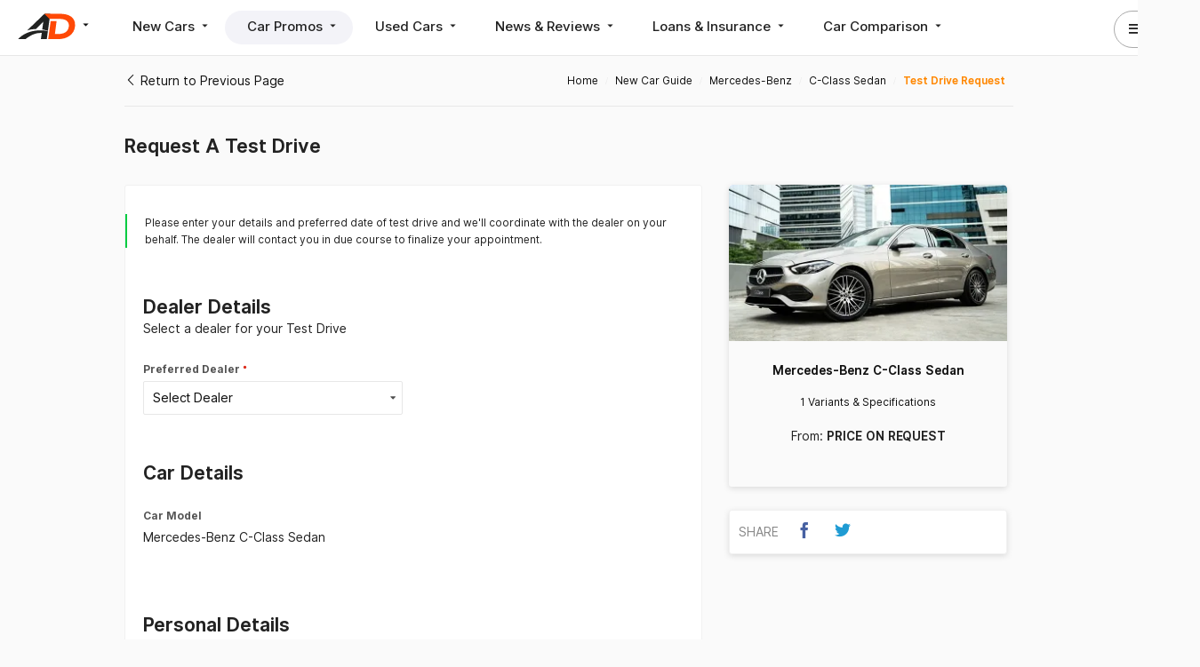

--- FILE ---
content_type: text/html; charset=UTF-8
request_url: https://www.autodeal.com.ph/cars/mercedes-benz/c-class-sedan/test-drive-request?ref-type=512&ref-type-id=104
body_size: 13585
content:
<!DOCTYPE html>
<html lang="en">
            <head prefix="og: http://ogp.me/ns# fb: http://ogp.me/ns/fb# website: http://ogp.me/ns/website#">
            <meta charset="UTF-8">
        <!-- <meta name="viewport" content="width=device-width, initial-scale=1, user-scalable=yes"> -->
        <meta name="msvalidate.01" content="6B978B5EC858FE77E6421ECCC0326086" />
        <meta name="p:domain_verify" content="7cb274e417d61f83ce024d41bf2ff600"/>
                    <title>Request A Test Drive | AutoDeal</title>

            <meta name="twitter:card" content="summary_large_image" />
                <meta name="twitter:site" content="@AutoDealPH" />
                <meta name="description" content="Request A Test Drive on Autodeal.com.ph" />
    
    <meta property="og:site_name" content="AutoDeal" />
    <meta property="og:url" content="https://www.autodeal.com.ph/cars/mercedes-benz/c-class-sedan/test-drive-request?ref-type=512&amp;ref-type-id=104" />
    <meta property="og:image" content="https://www.autodeal.com.ph/images/essentials/logo_icon.png" />
    <meta property="og:title" content="Request A Test Drive | AutoDeal" />
    <meta property="og:description" content="Request A Test Drive on Autodeal.com.ph" />

    
    <meta name="robots" content="noindex,nofollow">

                
                    <link rel="stylesheet" href="/stylesheets/desktop.css?20251103-1">
                    
                    <!-- Apple Touch Icon @ 512x512-->
            <link rel="apple-touch-icon" href="/images/essentials/apple-touch-icon.png">
            <link rel="icon" href="/images/essentials/favicon.png?20251103-1" >
        
                    <link rel="canonical" href="https://www.autodeal.com.ph/cars/mercedes-benz/c-class-sedan/test-drive-request?ref-type=512&amp;ref-type-id=104" />
        
                    <link rel="alternate" type="application/rss+xml" title="AutoDeal Articles Feed" href="https://www.autodeal.com.ph/rss/articles.xml" />
            <link rel="alternate" type="application/rss+xml" title="AutoDeal Promos Feed" href="https://www.autodeal.com.ph/rss/promos.xml" />
            <link rel="alternate" type="application/rss+xml" title="AutoDeal Used Cars Feed" href="https://www.autodeal.com.ph/rss/used-cars.xml" />
                <meta name="gpt"/>

        <script>
              (function(i,s,o,g,r,a,m){i['GoogleAnalyticsObject']=r;i[r]=i[r]||function(){
              (i[r].q=i[r].q||[]).push(arguments)},i[r].l=1*new Date();a=s.createElement(o),
              m=s.getElementsByTagName(o)[0];a.async=1;a.src=g;m.parentNode.insertBefore(a,m)
              })(window,document,'script','//www.google-analytics.com/analytics.js','ga');

              ga('create', 'UA-49338783-1', 'autodeal.com.ph');
              ga('require', 'linkid', 'linkid.js');
              ga('require', 'displayfeatures');
              ga('send', 'pageview');
        </script>

                <script async src="https://www.googletagmanager.com/gtag/js?id=G-3LZNYZ3V0M"></script>
        <script>
          window.dataLayer = window.dataLayer || [];
          function gtag(){dataLayer.push(arguments);}
          gtag('js', new Date());

          gtag('config', 'G-3LZNYZ3V0M');
        </script>

        <!-- Facebook Pixel Code -->
        <script>
            setTimeout(function(){
                !function(f,b,e,v,n,t,s)
                {if(f.fbq)return;n=f.fbq=function(){n.callMethod?
                n.callMethod.apply(n,arguments):n.queue.push(arguments)};
                if(!f._fbq)f._fbq=n;n.push=n;n.loaded=!0;n.version='2.0';
                n.queue=[];t=b.createElement(e);t.async=!0;
                t.src=v;s=b.getElementsByTagName(e)[0];
                s.parentNode.insertBefore(t,s)}(window, document,'script',
                'https://connect.facebook.net/en_US/fbevents.js');
                fbq('init', '139104946264652');
                // fbq('track', 'PageView');
                window.fbConvUrl = '/fb-conversion/139104946264652';
            }, 1000);
        </script>
        <noscript><img height="1" width="1" style="display:none"
        src="https://www.facebook.com/tr?id=139104946264652&ev=PageView&noscript=1"
        /></noscript>
        <!-- End Facebook Pixel Code -->
                <script>
            setTimeout(function(){
                adroll_adv_id = "RWKT7VMIPBCQ5A2RAY3BJK";
                adroll_pix_id = "KAIWKXPVKBFQFIXOZQHTYQ";
                adroll_version = "2.0";

                (function(w, d, e, o, a) {
                    w.__adroll_loaded = true;
                    w.adroll = w.adroll || [];
                    w.adroll.f = [ 'setProperties', 'identify', 'track' ];
                    var roundtripUrl = "https://s.adroll.com/j/" + adroll_adv_id
                            + "/roundtrip.js";
                    for (a = 0; a < w.adroll.f.length; a++) {
                        w.adroll[w.adroll.f[a]] = w.adroll[w.adroll.f[a]] || (function(n) {
                            return function() {
                                w.adroll.push([ n, arguments ])
                            }
                        })(w.adroll.f[a])
                    }
                    e = d.createElement('script');
                    o = d.getElementsByTagName('script')[0];
                    e.async = 1;
                    e.src = roundtripUrl;
                    o.parentNode.insertBefore(e, o);
                })(window, document);
                adroll.track("pageView");
            }, 3000);
        </script>
                    </head>

    <body>

        
        <div class="autodeal maincontainer" data-login-popup-url="/login-popup/login-via-modal"  data-popup-login-url="/popup-login" data-verify-email-url="/login-popup/verify-email" data-confirmation-url="/send-confirmation-email" data-pagename="request-test-drive">
            <div id="request-test-drive" class="formpage">
                                    <!-- Site Head -->
                                        

    <div id="site-head" class="desktop frontend display-flex justify-space-between padleft20 padright20 padtop padbottom borderbottom">
        <div id="primary-nav" class="display-flex align-items-center marginright30">

            <!-- Brand Wrapper -->
            
<div id="brand-wrapper" class="hoverdropdown marginright30">
            <a href="/" id="brand" class="ga_web_main_nav_click blocklink" data-galabel="AutoDeal Click">
            <img src="https://www.autodeal.com.ph/images/essentials/logo_black.svg" alt=""
                class="full-logo shown-on-large-desktop hidden-on-desktop hidden-on-tablet hidden-on-mobile">
            <img src="https://www.autodeal.com.ph/images/essentials/logo_icon_black.svg" alt=""
                class="icon-logo hidden-on-large-desktop shown-on-desktop shown-on-tablet shown-on-mobile" height="47" width="100" style="max-width:100%; height:auto">
                <span class="icon-mat-arrow_drop_down"></span>
        </a>
    
    <nav id="switcher" class="hovercontent pad20">
        <a 
            href="/" 
            class="ga_web_main_nav_click darklink marginbottom"
        ><span>AutoDeal</span> <img src="https://www.autodeal.com.ph/images/essentials/logo_icon_black.svg" alt="AutoDeal" class="deals-logos"></a>
        
        <a 
            href="https://www.motodeal.com.ph" 
            class="ga_web_main_nav_click darklink marginbottom"
        ><span>MotoDeal</span> <img src="https://www.autodeal.com.ph/images/motodeal/essentials/motodeal-icon-logo-black.svg" alt="MotoDeal" class="deals-logos"></a>
        
        <a 
            href="https://www.truckdeal.com.ph" 
            class="ga_web_main_nav_click darklink marginbottom"
        ><span>TruckDeal</span> <img src="https://www.autodeal.com.ph/images/truckdeal/essentials/truckdeal-icon-logo-black.svg" alt="TruckDeal" class="deals-logos"></a>
    </nav>
</div>

            <!-- Primary Nav -->
            <div class="positionrelative">
                <nav class="horizontal display-flex pill gray rounded">
                    <!-- New Cars -->
                    <div id="new-car" class="hoverdropdown pill-item  ">
                        <a href="/cars" class="darklink pad ga_web_main_nav_click">New Cars <span class="icon-mat-arrow_drop_down"></span></a>
                        <div class="hovercontent pad padtop20 padbottom20">
                            <div class="display-flex">
                                <nav class="vertical padright">
                                    <a href="/cars" class="ga_web_main_nav_click darklink pad padleft20 borderbottom margintop5 marginbottom5">
                                        New Car Guide
                                    </a>
                                    <a href="/fleet" class="ga_web_main_nav_click darklink pad padleft20 borderbottom margintop5 marginbottom5">Fleet <span class="notification new">NEW</span></a>
                                    <a href="/electric-cars" class="ga_web_main_nav_click darklink pad padleft20 borderbottom margintop5 marginbottom5">
                                        Electric Cars <img src="/images/autodeal/icons/ev/ev-hero-icon.png" class="" style="max-width: 1.25em;">
                                    </a>
                                    <a href="/brands" class="ga_web_main_nav_click darklink pad padleft20 borderbottom margintop5 marginbottom5">
                                        Car Brands
                                    </a>
                                    <a href="/sell-your-car/trade-in" class="ga_web_main_nav_click darklink pad padleft20 borderbottom">
                                        Trade In
                                    </a>
                                    
                                    <a href="/dealerships/search/new-car" class="ga_web_main_nav_click darklink pad padleft20 borderbottom margintop5 marginbottom5">
                                        Find a Dealer
                                    </a>

                                    <a href="/sales-agents" class="ga_web_main_nav_click darklink pad padleft20 borderbottom margintop5 marginbottom5">
                                        Find an Agent
                                    </a>

                                    <a href="/premium-cars" class="ga_web_main_nav_click darklink pad padleft20 margintop5 marginbottom5">
                                        Premium New Cars
                                    </a>

                                                                                                                <a href="/pages/5-star-life-with-mg" class="ga_web_main_nav_click darklink pad padleft20">
                                            <span>
                                                MG HS Hybrid+
                                                
                                                                                                    
<picture>
                    <source data-srcset="https://d1hv7ee95zft1i.cloudfront.net/custom/client/original/688c4777f34b1.webp" type="image/webp">
        <img
            src="[data-uri]"
            data-src="https://d1hv7ee95zft1i.cloudfront.net/custom/client/original/688c4777f34b1.png"
            alt="MG HS Hybrid+"
            class="lazyload avatar small no-shadow marginleft5"
                    >
    </picture>

                                                                                            </span>
                                        </a>
                                                                            <a href="/pages/mg-trq-l-2026-launch" class="ga_web_main_nav_click darklink pad padleft20">
                                            <span>
                                                MG TRQ L
                                                
                                                                                                    
<picture>
                    <source data-srcset="https://d1hv7ee95zft1i.cloudfront.net/custom/client/original/688c4777f34b1.webp" type="image/webp">
        <img
            src="[data-uri]"
            data-src="https://d1hv7ee95zft1i.cloudfront.net/custom/client/original/688c4777f34b1.png"
            alt="MG TRQ L"
            class="lazyload avatar small no-shadow marginleft5"
                    >
    </picture>

                                                                                            </span>
                                        </a>
                                                                            <a href="/pages/ford-everest" class="ga_web_main_nav_click darklink pad padleft20">
                                            <span>
                                                Ford Everest
                                                
                                                                                                    
<picture>
                    <source data-srcset="https://d1hv7ee95zft1i.cloudfront.net/custom/client/original/64c879d9e6d3d.webp" type="image/webp">
        <img
            src="[data-uri]"
            data-src="https://d1hv7ee95zft1i.cloudfront.net/custom/client/original/64c879d9e6d3d.png"
            alt="Ford Everest"
            class="lazyload avatar small no-shadow marginleft5"
                    >
    </picture>

                                                                                            </span>
                                        </a>
                                                                    </nav>

                                <section id="body-types" class="padleft20 padright20 borderleft padtop5">
                                    <header class="display-flex justify-space-between padleft padright">
                                        <strong>Search By Body Type</strong>
                                        <a href="/cars#tab-name=body-type" class="ga_web_main_nav_click button tertiary gray">
                                            <small>
                                                View All <span class="icon-mat-keyboard_arrow_right"></span>
                                            </small>
                                        </a>
                                    </header>
                                    <div class="card-grid padright">
                                                                                
                                                                                                                                
                                                                                            <div class="pad textcenter">
                                                    <a
                                                        href="/cars/sedan"
                                                        class="darklink ga-tracker"
                                                        title="Sedan"
                                                        data-gacategory="Main Navigation" data-gaevent="Body Type Link Click" data-galabel="body_type_id=5&body_type_name=Sedan"
                                                    >
                                                        
<picture>
                    <source data-srcset="/images/design/carguide/body-types/sedan-transparent.webp" type="image/webp">
        <img
            src="[data-uri]"
            data-src="/images/design/carguide/body-types/sedan-transparent.png?20251103-1"
            alt="Sedan"
            class="lazyload "
                    >
    </picture>

                                                        <small>Sedan</small>
                                                    </a>
                                                </div>
                                                                                                                                                                            
                                                                                            <div class="pad textcenter">
                                                    <a
                                                        href="/cars/hatchback"
                                                        class="darklink ga-tracker"
                                                        title="Hatchback"
                                                        data-gacategory="Main Navigation" data-gaevent="Body Type Link Click" data-galabel="body_type_id=4&body_type_name=Hatchback"
                                                    >
                                                        
<picture>
                    <source data-srcset="/images/design/carguide/body-types/hatchback-transparent.webp" type="image/webp">
        <img
            src="[data-uri]"
            data-src="/images/design/carguide/body-types/hatchback-transparent.png?20251103-1"
            alt="Hatchback"
            class="lazyload "
                    >
    </picture>

                                                        <small>Hatchback</small>
                                                    </a>
                                                </div>
                                                                                                                                                                            
                                                                                                                                            
                                                <div class="featured-body-type pad textcenter positionrelative">
                                                    <div class="positionabsolute">
                                                        <small class="bold uppercase">Featured</small>
                                                    </div>

                                                    <div class="positionabsolute featured-badge">
                                                        <span class="icon-mat-new_releases highlight green"></span>
                                                    </div>

                                                    <a
                                                        href="/cars/pickup-truck"
                                                        class="darklink ga-tracker"
                                                        title="Pickup Truck"
                                                        data-gacategory="Main Navigation" data-gaevent="Body Type Link Click" data-galabel="body_type_id=9&body_type_name=Pickup Truck"
                                                    >
                                                        
<picture>
            <source srcset="https://d1hv7ee95zft1i.cloudfront.net/custom/featured-body-type-car-model/standard/69032df491c16.webp" type="image/webp">
        <img
            src="https://d1hv7ee95zft1i.cloudfront.net/custom/featured-body-type-car-model/standard/69032df491c16.png"
            alt="MG TRQ L"
            class=""
                    >
    </picture>


                                                        <small>Pickup Truck</small>
                                                    </a>

                                                    <div class="positionabsolute padleft padright">
                                                                                                                <a
                                                            href="/cars/mg/trq-l"
                                                            class="nomargin bold uppercase ga-tracker margintop"
                                                            data-gacategory="Main Navigation" data-gaevent="Sponsored Body Type Link Click" data-galabel="body_type_id=9&body_type_name=Pickup Truck&car_model_name=MG TRQ L&car_model_id=2668"
                                                            title="MG TRQ L"
                                                        ><small>MG TRQ L</small></a>
                                                    </div>
                                                </div>
                                                                                                                                                                            
                                                                                            <div class="pad textcenter">
                                                    <a
                                                        href="/cars/suv"
                                                        class="darklink ga-tracker"
                                                        title="SUV"
                                                        data-gacategory="Main Navigation" data-gaevent="Body Type Link Click" data-galabel="body_type_id=1&body_type_name=SUV"
                                                    >
                                                        
<picture>
                    <source data-srcset="/images/design/carguide/body-types/suv-transparent.webp" type="image/webp">
        <img
            src="[data-uri]"
            data-src="/images/design/carguide/body-types/suv-transparent.png?20251103-1"
            alt="SUV"
            class="lazyload "
                    >
    </picture>

                                                        <small>SUV</small>
                                                    </a>
                                                </div>
                                                                                                                                                                            
                                                                                            <div class="pad textcenter">
                                                    <a
                                                        href="/cars/crossover"
                                                        class="darklink ga-tracker"
                                                        title="Crossover"
                                                        data-gacategory="Main Navigation" data-gaevent="Body Type Link Click" data-galabel="body_type_id=2&body_type_name=Crossover"
                                                    >
                                                        
<picture>
                    <source data-srcset="/images/design/carguide/body-types/crossover-transparent.webp" type="image/webp">
        <img
            src="[data-uri]"
            data-src="/images/design/carguide/body-types/crossover-transparent.png?20251103-1"
            alt="Crossover"
            class="lazyload "
                    >
    </picture>

                                                        <small>Crossover</small>
                                                    </a>
                                                </div>
                                                                                                                                                                            
                                                                                                                                            
                                                <div class="featured-body-type pad textcenter positionrelative">
                                                    <div class="positionabsolute">
                                                        <small class="bold uppercase">Featured</small>
                                                    </div>

                                                    <div class="positionabsolute featured-badge">
                                                        <span class="icon-mat-new_releases highlight green"></span>
                                                    </div>

                                                    <a
                                                        href="/cars/mpv"
                                                        class="darklink ga-tracker"
                                                        title="MPV"
                                                        data-gacategory="Main Navigation" data-gaevent="Body Type Link Click" data-galabel="body_type_id=6&body_type_name=MPV"
                                                    >
                                                        
<picture>
            <source srcset="https://d1hv7ee95zft1i.cloudfront.net/custom/featured-body-type-car-model/standard/69032e41c9bad.webp" type="image/webp">
        <img
            src="https://d1hv7ee95zft1i.cloudfront.net/custom/featured-body-type-car-model/standard/69032e41c9bad.png"
            alt="Mitsubishi Xpander"
            class=""
                    >
    </picture>


                                                        <small>MPV</small>
                                                    </a>

                                                    <div class="positionabsolute padleft padright">
                                                                                                                <a
                                                            href="/cars/mitsubishi/xpander"
                                                            class="nomargin bold uppercase ga-tracker margintop"
                                                            data-gacategory="Main Navigation" data-gaevent="Sponsored Body Type Link Click" data-galabel="body_type_id=6&body_type_name=MPV&car_model_name=Mitsubishi Xpander&car_model_id=1004"
                                                            title="Mitsubishi Xpander"
                                                        ><small>Mitsubishi Xpander</small></a>
                                                    </div>
                                                </div>
                                                                                                                                                                            
                                                                                            <div class="pad textcenter">
                                                    <a
                                                        href="/cars/minivan"
                                                        class="darklink ga-tracker"
                                                        title="Minivan"
                                                        data-gacategory="Main Navigation" data-gaevent="Body Type Link Click" data-galabel="body_type_id=7&body_type_name=Minivan"
                                                    >
                                                        
<picture>
                    <source data-srcset="/images/design/carguide/body-types/minivan-transparent.webp" type="image/webp">
        <img
            src="[data-uri]"
            data-src="/images/design/carguide/body-types/minivan-transparent.png?20251103-1"
            alt="Minivan"
            class="lazyload "
                    >
    </picture>

                                                        <small>Minivan</small>
                                                    </a>
                                                </div>
                                                                                                                                                                            
                                                                                            <div class="pad textcenter">
                                                    <a
                                                        href="/cars/station-wagon"
                                                        class="darklink ga-tracker"
                                                        title="Station Wagon"
                                                        data-gacategory="Main Navigation" data-gaevent="Body Type Link Click" data-galabel="body_type_id=3&body_type_name=Station Wagon"
                                                    >
                                                        
<picture>
                    <source data-srcset="/images/design/carguide/body-types/station-wagon-transparent.webp" type="image/webp">
        <img
            src="[data-uri]"
            data-src="/images/design/carguide/body-types/station-wagon-transparent.png?20251103-1"
            alt="Station Wagon"
            class="lazyload "
                    >
    </picture>

                                                        <small>Station Wagon</small>
                                                    </a>
                                                </div>
                                                                                                                                                                            
                                                                                            <div class="pad textcenter">
                                                    <a
                                                        href="/cars/van"
                                                        class="darklink ga-tracker"
                                                        title="Van"
                                                        data-gacategory="Main Navigation" data-gaevent="Body Type Link Click" data-galabel="body_type_id=8&body_type_name=Van"
                                                    >
                                                        
<picture>
                    <source data-srcset="/images/design/carguide/body-types/van-transparent.webp" type="image/webp">
        <img
            src="[data-uri]"
            data-src="/images/design/carguide/body-types/van-transparent.png?20251103-1"
            alt="Van"
            class="lazyload "
                    >
    </picture>

                                                        <small>Van</small>
                                                    </a>
                                                </div>
                                                                                                                        </div>
                                </section>

                                <section id="car-makes" class="padleft20 padright20 borderleft padtop5">
                                    <header class="display-flex justify-space-between padleft padright">
                                        <strong>Search By Car Make</strong>
                                        <a href="/cars#tab-name=car-make-list" class="ga_web_main_nav_click button tertiary gray">
                                            <small>
                                                View All <span class="icon-mat-keyboard_arrow_right"></span>
                                            </small>
                                        </a>
                                    </header>

                                    <div class="card-grid padright">
                                                                                    <div class="pad textcenter">
                                                <a href="/cars/ford"
                                                    class="ga_web_main_nav_click darklink"
                                                    title="Ford"
                                                    data-galabel="name=Ford&amp;id=30"
                                                >
                                                    
<picture>
                    <source data-srcset="https://d1hv7ee95zft1i.cloudfront.net/custom/car-make/standard/ford-64f1953507e77.webp" type="image/webp">
        <img
            src="[data-uri]"
            data-src="https://d1hv7ee95zft1i.cloudfront.net/custom/car-make/standard/ford-64f1953507e77.png"
            alt="Ford"
            class="lazyload "
                    >
    </picture>

                                                    <small>Ford</small>
                                                </a>
                                            </div>
                                                                                    <div class="pad textcenter">
                                                <a href="/cars/nissan"
                                                    class="ga_web_main_nav_click darklink"
                                                    title="Nissan"
                                                    data-galabel="name=Nissan&amp;id=9"
                                                >
                                                    
<picture>
                    <source data-srcset="https://d1hv7ee95zft1i.cloudfront.net/custom/car-make/standard/nissan-61b2c15b26163.webp" type="image/webp">
        <img
            src="[data-uri]"
            data-src="https://d1hv7ee95zft1i.cloudfront.net/custom/car-make/standard/nissan-61b2c15b26163.png"
            alt="Nissan"
            class="lazyload "
                    >
    </picture>

                                                    <small>Nissan</small>
                                                </a>
                                            </div>
                                                                                    <div class="pad textcenter">
                                                <a href="/cars/mitsubishi"
                                                    class="ga_web_main_nav_click darklink"
                                                    title="Mitsubishi"
                                                    data-galabel="name=Mitsubishi&amp;id=10"
                                                >
                                                    
<picture>
                    <source data-srcset="https://d1hv7ee95zft1i.cloudfront.net/custom/car-make/standard/mitsubishi-5f4da9847ea60.webp" type="image/webp">
        <img
            src="[data-uri]"
            data-src="https://d1hv7ee95zft1i.cloudfront.net/custom/car-make/standard/mitsubishi-5f4da9847ea60.jpg"
            alt="Mitsubishi"
            class="lazyload "
                    >
    </picture>

                                                    <small>Mitsubishi</small>
                                                </a>
                                            </div>
                                                                                    <div class="pad textcenter">
                                                <a href="/cars/mg"
                                                    class="ga_web_main_nav_click darklink"
                                                    title="MG"
                                                    data-galabel="name=MG&amp;id=46"
                                                >
                                                    
<picture>
                    <source data-srcset="https://d1hv7ee95zft1i.cloudfront.net/custom/car-make/standard/mg-667129526125c.webp" type="image/webp">
        <img
            src="[data-uri]"
            data-src="https://d1hv7ee95zft1i.cloudfront.net/custom/car-make/standard/mg-667129526125c.png"
            alt="MG"
            class="lazyload "
                    >
    </picture>

                                                    <small>MG</small>
                                                </a>
                                            </div>
                                                                                    <div class="pad textcenter">
                                                <a href="/cars/hyundai"
                                                    class="ga_web_main_nav_click darklink"
                                                    title="Hyundai"
                                                    data-galabel="name=Hyundai&amp;id=24"
                                                >
                                                    
<picture>
                    <source data-srcset="https://d1hv7ee95zft1i.cloudfront.net/custom/car-make/standard/hyundai-6380612130230.webp" type="image/webp">
        <img
            src="[data-uri]"
            data-src="https://d1hv7ee95zft1i.cloudfront.net/custom/car-make/standard/hyundai-6380612130230.png"
            alt="Hyundai"
            class="lazyload "
                    >
    </picture>

                                                    <small>Hyundai</small>
                                                </a>
                                            </div>
                                                                                    <div class="pad textcenter">
                                                <a href="/cars/mazda"
                                                    class="ga_web_main_nav_click darklink"
                                                    title="Mazda"
                                                    data-galabel="name=Mazda&amp;id=13"
                                                >
                                                    
<picture>
                    <source data-srcset="https://d1hv7ee95zft1i.cloudfront.net/custom/car-make/standard/mazda-5c8b19bcc76ed.webp" type="image/webp">
        <img
            src="[data-uri]"
            data-src="https://d1hv7ee95zft1i.cloudfront.net/custom/car-make/standard/mazda-5c8b19bcc76ed.jpg"
            alt="Mazda"
            class="lazyload "
                    >
    </picture>

                                                    <small>Mazda</small>
                                                </a>
                                            </div>
                                                                                    <div class="pad textcenter">
                                                <a href="/cars/isuzu"
                                                    class="ga_web_main_nav_click darklink"
                                                    title="Isuzu"
                                                    data-galabel="name=Isuzu&amp;id=23"
                                                >
                                                    
<picture>
                    <source data-srcset="https://d1hv7ee95zft1i.cloudfront.net/custom/car-make/standard/54617d00e8edc.webp" type="image/webp">
        <img
            src="[data-uri]"
            data-src="https://d1hv7ee95zft1i.cloudfront.net/custom/car-make/standard/54617d00e8edc.png"
            alt="Isuzu"
            class="lazyload "
                    >
    </picture>

                                                    <small>Isuzu</small>
                                                </a>
                                            </div>
                                                                                    <div class="pad textcenter">
                                                <a href="/cars/gac"
                                                    class="ga_web_main_nav_click darklink"
                                                    title="GAC"
                                                    data-galabel="name=GAC&amp;id=88"
                                                >
                                                    
<picture>
                    <source data-srcset="https://d1hv7ee95zft1i.cloudfront.net/custom/car-make/standard/gac-65e021fc48ad5.webp" type="image/webp">
        <img
            src="[data-uri]"
            data-src="https://d1hv7ee95zft1i.cloudfront.net/custom/car-make/standard/gac-65e021fc48ad5.png"
            alt="GAC"
            class="lazyload "
                    >
    </picture>

                                                    <small>GAC</small>
                                                </a>
                                            </div>
                                                                                    <div class="pad textcenter">
                                                <a href="/cars/toyota"
                                                    class="ga_web_main_nav_click darklink"
                                                    title="Toyota"
                                                    data-galabel="name=Toyota&amp;id=3"
                                                >
                                                    
<picture>
                    <source data-srcset="https://d1hv7ee95zft1i.cloudfront.net/custom/car-make/standard/54617cfcc4917.webp" type="image/webp">
        <img
            src="[data-uri]"
            data-src="https://d1hv7ee95zft1i.cloudfront.net/custom/car-make/standard/54617cfcc4917.png"
            alt="Toyota"
            class="lazyload "
                    >
    </picture>

                                                    <small>Toyota</small>
                                                </a>
                                            </div>
                                                                            </div>
                                </section>
                            </div>

                            
        	
		
	
	
        
    
    
        
    <section id="car-of-the-week" class="display-grid nomargin card bordered rounded pad20 horizontal margintop40 horizontal">
        <div class="section-logo right">
            
<picture>
            <source srcset="https://d1hv7ee95zft1i.cloudfront.net/custom/car-make/standard/ford-64f1953507e77.webp" type="image/webp">
        <img
            src="https://d1hv7ee95zft1i.cloudfront.net/custom/car-make/standard/ford-64f1953507e77.png"
            alt="Ford"
            class="avatar medium no-shadow"
                            height="100"
                            width="100"
                            style="height:auto; max-width:100%"
                    >
    </picture>

        </div>
        <div class="section-image">
                        <a
                href="/cars/ford/territory/1-5-titanium-x-hev"
                class="ga-tracker positionrelative"
                data-gacategory="Car Of The Week" data-gaevent="Photo Click" data-galabel="name=Ford Territory 1.5 Titanium X HEV&id=1788&photo_id=17804"
                title="Ford Territory 1.5 Titanium X HEV"
            >
                
<picture>
            <source srcset="https://d1hv7ee95zft1i.cloudfront.net/custom/car-model-photo/standard/ford-territory-68956dee0bcb8.webp" type="image/webp">
        <img
            src="https://d1hv7ee95zft1i.cloudfront.net/custom/car-model-photo/standard/ford-territory-68956dee0bcb8.jpg"
            alt="Ford Territory"
            class=""
                            height="180"
                            width="320"
                            style="height:auto; max-width:100%"
                    >
    </picture>

            </a>
        </div>
        <div class="section-car-name">
                        <span class="label car-of-the-week">Car Of The Week</span>
            <h4 class="bold nomargin padtop5 padbottom5">
                <a href="/cars/ford/territory/1-5-titanium-x-hev" class="darklink ga-tracker" data-gacategory="Car Of The Week" data-gaevent="Title Click" data-galabel="name=Ford Territory 1.5 Titanium X HEV&id=1788">Ford Territory 1.5 Titanium X HEV </a>
            </h4>

            <div class="display-flex align-items-center">
                <small class="">
                        

                		P1,399,000
                        &ndash;
        		P1,625,000
                    </small>

                                                    <a
                        href="/cars/ford/territory/promos"
                        class="graylink marginleft20 highlight green ga-tracker"
                        data-gacategory="Car Of The Week" data-gaevent="Deal Label Click" data-galabel="name=Ford Territory 1.5 Titanium X HEV&id=1788"
                        >
                        <small>Promo (15)</small>
                    </a>
                            </div>
        </div>
        <div class="section-cta bordertop padtop display-flex align-items-end">
            <a href="/cars/ford/territory/1-5-titanium-x-hev" class="button secondary ga-tracker" data-gacategory="Car Of The Week" data-gaevent="View Prices & Specs Button Click" data-galabel="name=Ford Territory 1.5 Titanium X HEV&id=1788">View Prices & Specs</a>
        </div>
    </section>

                        </div>
                    </div>

                    <!-- Car Promos -->
                    <div id="car-promo" class="hoverdropdown pill-item  active">
                        <a href="/car-promos" class="ga_web_main_nav_click darklink pad marginleft">
                            Car Promos
                            <span class="icon-mat-arrow_drop_down"></span>
                        </a>
                        <nav class="hovercontent vertical hidden pad">
                            <a href="/car-promos" class="ga_web_main_nav_click darklink pad padleft20 borderbottom">
                                New Car Promos
                            </a>
                                                            <a href="/clearance-sale" class="ga_web_main_nav_click darklink pad padleft20 borderbottom">
                                    Clearance Sale<span class="icon-mat-local_offer marginleft5 highlight"></span>
                                </a>
                                                    </nav>
                    </div>

                    <!-- Used Cars -->
                    <div id="used-car" class="hoverdropdown pill-item  ">
                        <a href="/used-cars" class="ga_web_main_nav_click darklink pad marginleft">
                            Used Cars
                            <span class="icon-mat-arrow_drop_down"></span>
                        </a>
                        <nav class="hovercontent vertical hidden pad">
                            <a href="/used-cars" class="ga_web_main_nav_click darklink pad padleft20 borderbottom">
                                Used Cars for Sale
                            </a>

                            <a href="/sell-your-car/quick-sell" class="ga_web_main_nav_click darklink pad padleft20 borderbottom">
                                Quick Sell
                                <span class="notification new">NEW</span>
                            </a>

                            <a href="/sell-your-car" class="ga_web_main_nav_click darklink pad padleft20 borderbottom">Sell Your Car</a>

                            <a href="/used-cars/car-advisor" class="ga_web_main_nav_click darklink pad padleft20 borderbottom">
                                Car Advisor
                            </a>

                            
                            
                            <a href="/dealerships/search/used-car" class="ga_web_main_nav_click darklink pad padleft20 borderbottom">
                                Used Car Partner Dealers
                            </a>

                            <a href="/used-cars/search/premium?sort-by=relevance" class="ga_web_main_nav_click darklink pad padleft20 borderbottom">
                                Premium Used Cars
                            </a>
                        </nav>
                    </div>

                    <!-- News -->
                    <div id="news" class="hoverdropdown pill-item  ">
                        <a href="/articles/latest-stories" class="ga_web_main_nav_click darklink pad marginleft">
                            News &amp; Reviews <span class="icon-mat-arrow_drop_down"></span>
                        </a>
                        <nav class="hovercontent vertical hidden pad">
                            <a href="/articles/latest-stories" class="ga_web_main_nav_click darklink pad padleft20 borderbottom">
                                Latest News
                            </a>

                            <a href="/articles/car-news-philippines" class="ga_web_main_nav_click darklink pad padleft20 borderbottom">
                                News
                            </a>

                            <a href="/articles/car-reviews" class="ga_web_main_nav_click darklink pad padleft20 borderbottom">
                                Reviews
                            </a>

                            <a href="/articles/search?q=tips+%26+advice" class="ga_web_main_nav_click darklink pad padleft20 borderbottom">
                                Tips &amp; Advice
                            </a>

                            <a href="/articles/search?q=lifestyle" class="ga_web_main_nav_click darklink pad padleft20">
                                Lifestyle
                            </a>
                            
                            <a href="/articles/car-videos" class="ga_web_main_nav_click darklink pad padleft20 borderbottom">
                                Videos
                            </a>
                        </nav>
                    </div>

                    <!-- Loans and Insurance -->
                    <div id="loans-insurance" class="hoverdropdown pill-item  ">
                        <a href="/car-insurance" class="ga_web_main_nav_click darklink pad marginleft">
                            Loans &amp; Insurance
                            <span class="icon-mat-arrow_drop_down"></span>
                        </a>
                        <nav class="hovercontent vertical hidden pad">
                            <a href="/car-loan" class="ga_web_main_nav_click darklink pad padleft20 borderbottom">
                                Car Loans
                            </a>

                            <a href="/car-insurance" class="ga_web_main_nav_click darklink pad padleft20 borderbottom">
                                Comprehensive Car Insurance
                            </a>
                            <a href="/ctpl-insurance" class="ga_web_main_nav_click darklink pad padleft20 borderbottom">
                                CTPL Insurance <span class="notification new">NEW</span>
                            </a>
                        </nav>
                    </div>

                    <!-- Comparo -->
                    <div id="comparison" class="hoverdropdown pill-item ">
                                               <a href="/cars/compare" class="ga_web_main_nav_click darklink pad marginleft full">Car Comparison <span class="icon-mat-arrow_drop_down"></span><span class="comparison-counter notification counter hidden"></span></a>
                        <a href="/cars/compare" class="ga_web_main_nav_click darklink pad marginleft short">Comparison <span class="icon-mat-arrow_drop_down"></span><span class="comparison-counter notification counter hidden"></span></a>
                        <div class="hovercontent pad20">
                            <h4 class="bold nomargin marginbottom5">
                                Cars in your comparison
                            </h4>
                            <nav class="segmentedbutton two">
                                <a href="javascript:void(0);" data-car-type="new" class="comparisontab darklink pad padleft20 borderbottom ga_web_main_nav_click active">New Car</a>
                                <a href="javascript:void(0);" data-car-type="used" class="comparisontab darklink pad padleft20 borderbottom ga_web_main_nav_click ">Used Car</a>
                            </nav>

                            <div id="comp-bar-area" class="content-area barcontent">
                                <div class="preloader"></div>
                            </div>
                        </div>
                    </div>
                </nav>
            </div>
        </div>

        <!-- Sell Your Car, Notif Center, and Profile Link -->
        <nav id="secondary-nav" class="display-flex align-items-center">
            
    <div id="profile-menu" class="marginleft">
        <a href="javascript:void(0);" class="darklink profile button tertiary circle full">
            <span class="icon-mat-menu" aria-hidden="true"></span>
            <img src="/images/autodeal/icons/other/default-profile-image.svg?20251103-1" alt="" class="avatar no-shadow xsmall circle noshadow" />
        </a>
        <a href="javascript:void(0);" class="darklink profile button tertiary circle short">
            <img src="/images/autodeal/icons/other/default-profile-image.svg?20251103-1" alt="" class="avatar no-shadow xsmall circle noshadow" />
        </a>
    </div>

        </nav>
    </div>

                
                <!-- Cookie Warning -->
                <div id="cookie-warning" class="bottomsheet positionfixed cookie_use_notice" data-cookie-use-url="/ajax/show-cookie-use-notice"></div>

                
                    <main role="main">
        <div class="container">
            <div class="breadcrumb-with-return-link borderbottom padtop padbottom">
                <div class="withreturnlink">
                                            <a href="/cars/mercedes-benz/c-class-sedan?ref-type=512&amp;ref-type-id=104" class="darklink">
                            <span class="icon-linearrowleft"></span> Return to Previous Page
                        </a>
                                    </div>
                <div class="right-aligned-breadcrumb right">
                    

            <nav class="breadcrumb col span_9" vocab="https://schema.org/" typeof="BreadcrumbList">
                            <span property="itemListElement" typeof="ListItem">
                                                                                                    
                            <a href="/"
                                class="darklink ga-tracker"
                                property="item"
                                typeof="WebPage"
                                data-gacategory="Test Drive Request" data-gaevent="Home Click" data-galabel="breadcrumb=Home">
                                <span property="name">Home</span>
                            </a>
                                            
                    <meta property="position" content="1" />
                </span>
                            <span property="itemListElement" typeof="ListItem">
                                                                                                    
                            <a href="/cars"
                                class="darklink ga-tracker"
                                property="item"
                                typeof="WebPage"
                                data-gacategory="Test Drive Request" data-gaevent="New Car Guide Click" data-galabel="breadcrumb=New Car Guide">
                                <span property="name">New Car Guide</span>
                            </a>
                                            
                    <meta property="position" content="2" />
                </span>
                            <span property="itemListElement" typeof="ListItem">
                                                                                                    
                            <a href="/cars/mercedes-benz"
                                class="darklink ga-tracker"
                                property="item"
                                typeof="WebPage"
                                data-gacategory="Test Drive Request" data-gaevent="Mercedes-Benz Click" data-galabel="breadcrumb=Mercedes-Benz">
                                <span property="name">Mercedes-Benz</span>
                            </a>
                                            
                    <meta property="position" content="3" />
                </span>
                            <span property="itemListElement" typeof="ListItem">
                                                                                                    
                            <a href="/cars/mercedes-benz/c-class-sedan"
                                class="darklink ga-tracker"
                                property="item"
                                typeof="WebPage"
                                data-gacategory="Test Drive Request" data-gaevent="C-Class Sedan Click" data-galabel="breadcrumb=C-Class Sedan">
                                <span property="name">C-Class Sedan</span>
                            </a>
                                            
                    <meta property="position" content="4" />
                </span>
                            <span property="itemListElement" typeof="ListItem">
                                            <strong property="name">Test Drive Request</strong>
                    
                    <meta property="position" content="5" />
                </span>
                    </nav>
    
                </div>
            </div>

            <header class="margintop30 marginbottom30">
                <h1 class="bold h3">Request A Test Drive</h1>
            </header>

            <div class="row gutters padbottom30">
                <div class="col span_8 card bordered">
                    




<div class="padtop20 padbottom">
    <p class="message small padleft20 padright30">
        Please enter your details and preferred date of test drive and we'll coordinate with the dealer on your behalf. The dealer will contact you in due course to finalize your appointment.
    </p>
</div>

<form action="/cars/mercedes-benz/c-class-sedan/test-drive-request?ref-type=512&amp;ref-type-id=104" id="testdriverequestform" class="card simple testdriveform testdriveformcontainer padleft20 padright20" method="POST" novalidate novalidate>
	<!-- If user is logged in -->
    
	


    
        
                        <div class="padtop30">
                <h3 class="bold nomargin">Dealer Details</h3>
                <p class="nomargin">Select a dealer for your Test Drive</p>
            </div>

                            <div class="row margintop20">
                    <fieldset class="col span_6">
                        
                        <label class="required">Preferred Dealer</label>

                        
                            <section><select id="test_drive_request_dealer" name="test_drive_request[dealer][]" class="bordered"><option value="">Select Dealer</option></select></select></section>

                                                <div class='hidden' id='preferred-dealer-error'><p class='highlight red nomargin small bold error-message'>You must select at most 1 dealer</p></div>

                        
                    </fieldset>
                    <fieldset class="col span_6 padleft20">
                        <div id="form-seletected-dealers-container" class="hidden">
                            <label for="form-seletected-dealers">Selected Dealers</label>
                            <ol id='form-seletected-dealers' data-desktop="1" class='noindent nomargin'>

                            </ol>
                        </div>
                    </fieldset>
                </div>
                            
                            <div class="padtop30">
                <h3 class="bold nomargin">Car Details</h3>
            </div>
            <div class="margintop20">

                <div class="row">
                                                                 <fieldset class="col span_6">
                            <label for="">Car Model</label>
                            <p class="nomargin">Mercedes-Benz C-Class Sedan</p>
                        </fieldset>
                    
                                    </div>
            </div>
                
    <div class="padtop30">
        <h3 class="bold">Personal Details</h3>
    </div>

    
	   	<div class="row gutters padtop30 marginbottom40">
	        <div class="col span_6">
	                            
                        
    <label for="test_drive_request_first_name"  class="required" >
        <strong>First Name</strong>
    </label>


                    <input type="text" id="test_drive_request_first_name" name="test_drive_request[first_name]" required="required" placeholder="Juan" class="bordered bordered"  />
                
	        </div>

	        <div class="col span_6">
	                            
                        
    <label for="test_drive_request_last_name"  class="required" >
        <strong>Last Name</strong>
    </label>


                    <input type="text" id="test_drive_request_last_name" name="test_drive_request[last_name]" required="required" placeholder="Dela Cruz" class="bordered bordered"  />
                
	        </div>
	    </div>

	    <div class="row gutters marginbottom40">
	        <div class="col span_12">
	                            
                        
    <label for="test_drive_request_email_address"  class="required" >
        <strong>Email Address</strong>
    </label>


                    <input type="text" id="test_drive_request_email_address" name="test_drive_request[email_address]" required="required" placeholder="JDelacruz@email.com" class="bordered bordered"  />
                
	        </div>
	   </div>
        <div class="row gutters marginbottom40">
            <div class="col span_6">
                                 
                        
    <label for="test_drive_request_phone_number"  >
        <strong>Phone Number</strong>
    </label>


                    <input type="text" id="test_drive_request_phone_number" name="test_drive_request[phone_number]" placeholder="Mobile / Landline Number" class="bordered bordered"  />
                
                <p class="reducedopacity nomargin small bold padtop5 ">
    Phone numbers won't be sent to dealers unless verified.
</p>

            </div>

            <div class="col span_6 requiredfield">
                                
                        
    <label for="test_drive_request_c17y"  >
        <strong>City</strong>
    </label>


                    <input type="hidden" id="test_drive_request_c17y_id" name="test_drive_request[c17y][id]" placeholder="Location" autocomplete="suggested-location-no-autocomplete" class="bordered bordered" value=""  /><input type="text" id="test_drive_request_c17y_text" name="test_drive_request[c17y][text]" autocomplete="suggested-location-no-autocomplete" placeholder="Location" class="bordered bordered" value=""  />
                
            </div>
        </div>
    
    <div class="row gutters marginbottom40">
        <div class="col span_6 requiredfield">
                        
                    
    <label for="test_drive_request_preferred_test_drive_date"  class="required" >
        <strong>Preferred Date</strong>
    </label>


                <input type="text" id="test_drive_request_preferred_test_drive_date" name="test_drive_request[preferred_test_drive_date]" required="required" placeholder="Preferred Date" class="bordered bordered"  />
            
        </div>

        <div class="col span_6">
                        
                    
    <label for="test_drive_request_preferred_test_drive_time"  >
        <strong>Preferred Time</strong>
    </label>


            
    
                                
            
    <select id="test_drive_request_preferred_test_drive_time" name="test_drive_request[preferred_test_drive_time]" placeholder="Preferred Time" class="bordered bordered">
        <option value="">Preferred Time</option><option value="1">Morning (Opening-12NN)</option><option value="2">Afternoon (1PM-Closing)</option></select>
            
        </div>
    </div>

            
        <div class="radiogroup">
            <label class="required">Planning to purchase in</label>

            
            <div class="purchasedate marginbottom20 padtop">
                                    
                    <fieldset class="nomargin marginbottom">
                        <label for="test_drive_request_buying_period_6" class="normal marginleft5"><small>Within 30 Days</small></label>
                        <input type="radio"  name="test_drive_request[buying_period]" id="test_drive_request_buying_period_6" value="6" class="floatleft ">
                    </fieldset>
                                    
                    <fieldset class="nomargin marginbottom">
                        <label for="test_drive_request_buying_period_1" class="normal marginleft5"><small>1 - 3 Months</small></label>
                        <input type="radio"  name="test_drive_request[buying_period]" id="test_drive_request_buying_period_1" value="1" class="floatleft ">
                    </fieldset>
                                    
                    <fieldset class="nomargin marginbottom">
                        <label for="test_drive_request_buying_period_2" class="normal marginleft5"><small>3 - 6 Months</small></label>
                        <input type="radio"  name="test_drive_request[buying_period]" id="test_drive_request_buying_period_2" value="2" class="floatleft ">
                    </fieldset>
                                    
                    <fieldset class="nomargin marginbottom">
                        <label for="test_drive_request_buying_period_3" class="normal marginleft5"><small>6 - 12 Months</small></label>
                        <input type="radio"  name="test_drive_request[buying_period]" id="test_drive_request_buying_period_3" value="3" class="floatleft ">
                    </fieldset>
                                    
                    <fieldset class="nomargin marginbottom">
                        <label for="test_drive_request_buying_period_4" class="normal marginleft5"><small>1 - 2 Years</small></label>
                        <input type="radio"  name="test_drive_request[buying_period]" id="test_drive_request_buying_period_4" value="4" class="floatleft ">
                    </fieldset>
                                    
                    <fieldset class="nomargin marginbottom">
                        <label for="test_drive_request_buying_period_5" class="normal marginleft5"><small>Undecided</small></label>
                        <input type="radio"  name="test_drive_request[buying_period]" id="test_drive_request_buying_period_5" value="5" class="floatleft ">
                    </fieldset>
                            </div>

                    </div>
    
    
    
    
    <div class="marginbottom30">
                
        <label for="message"><strong>Message</strong> <span class="reducedopacity marginleft5">(Optional)</span></label>
            
    
                                
            
    <textarea id="test_drive_request_message" name="test_drive_request[message]" placeholder="Type your message here" class="bordered marginbottom50 bordered" cols="30" rows="3"></textarea>
        
    </div>

                <div class="">
            <label>
                <input type="checkbox" id="test_drive_request_subscribe" name="test_drive_request[subscribe]" value="1" checked="checked" />
                                    I want to get alerts for Mercedes-Benz C-Class Sedan<br/><br/>
                            </label>
        </div>

            <input type="text" id="test_drive_request_autodeal" name="test_drive_request[autodeal]" style="display:none" class="bordered "  />
    
    


    <p class="helptext privacy-notice ">
        By clicking “Submit”, I expressly give consent to the sharing and processing of my personal information with <a href="/">Autodeal.com.ph</a>, its certified partner dealers, representatives, affiliates, business partners, and authorized service providers for handling my requests, promotional offers, and marketing activities related to vehicle products and services.
    </p>
    <p class="helptext privacy-notice ">
        I agree that I have fully read and understood <a href="/">Autodeal.com.ph</a>’s 
            <a href="https://www.autodeal.com.ph/privacy-policy"
                class="ga-tracker"
                target="_blank"
                data-gacategory="Car Model Page"
                data-gaevent="Privacy Policy Link Click"
                data-galabel="model_name=C-Class Sedan&amp;model_id=104&amp;page=/cars/mercedes-benz/c-class-sedan?ref-type=512&amp;ref-type-id=104">Privacy Policy.</a>
    </p>


    <div class="padtop20 padbottom50">
                    

<div id="recaptcha-691b2d1f2f018" class="g-recaptcha hidden"
    data-sitekey="6LcaMWcgAAAAAPlRThwVDmFDb4ipRqy_n82FhG0c"
    data-callback="testDriveRequestCallback"
    data-size="invisible"
    data-container="">
</div>
        
        <button type="submit" class="launchconfirmation button primary">Submit</button>

                    <a href="/cars/mercedes-benz/c-class-sedan?ref-type=512&amp;ref-type-id=104" class="button secondary tertiary">Cancel</a>
            </div>

    <div style="display:none;">
            <input type="hidden" id="test_drive_request_id" name="test_drive_request[id]" class="bordered "  />    <input type="hidden" id="test_drive_request_deal_id" name="test_drive_request[deal_id]" class="bordered "  />    <input type="hidden" id="test_drive_request_used_car_id" name="test_drive_request[used_car_id]" class="bordered "  />    <input type="hidden" id="test_drive_request_car_make_id" name="test_drive_request[car_make_id]" class="bordered " value="12"  />    <input type="hidden" id="test_drive_request_ref_type" name="test_drive_request[ref_type]" class="bordered " value="512"  />    <input type="hidden" id="test_drive_request_ref_type_id" name="test_drive_request[ref_type_id]" class="bordered " value="104"  />    <input type="hidden" id="test_drive_request_car_model_id" name="test_drive_request[car_model_id]" class="bordered " value="104"  /><div><label for="test_drive_request_age">How old are you?</label>    <input type="text" id="test_drive_request_age" name="test_drive_request[age]" class="bordered "  /></div>    <input type="hidden" id="test_drive_request_type" name="test_drive_request[type]" class="bordered " value="2"  />    <input type="hidden" id="test_drive_request__token" name="test_drive_request[_token]" class="bordered " value="MDNLFxGijLcKxXzeV9XmvFZUkGaTIMmM7QutF8pzh_8"  />
    </div>
</form>

                </div>

                <aside class="col span_4">
                                            

<article class="card withshadow car new simple overflowhidden">
            <div class="image positionrelative">
            
            <a title="Mercedes-Benz C-Class Sedan" href="/cars/mercedes-benz/c-class-sedan" data-galabel="name=Mercedes-Benz C-Class Sedan&id=104&photo_id=10019&page=" class="ga_web_car_model_card_photo_click blocklink" >
                
<picture>
            <source srcset="https://d1hv7ee95zft1i.cloudfront.net/custom/car-model-photo/standard/2023-mercedes-benz-c-class-62f36d25ca988.webp" type="image/webp">
        <img
            src="https://d1hv7ee95zft1i.cloudfront.net/custom/car-model-photo/standard/2023-mercedes-benz-c-class-62f36d25ca988.jpg"
            alt="2023 Mercedes Benz C-Class"
            class=""
                    >
    </picture>

            </a>
        </div>
    
    <div class="content padleft20 padright20 padtop padbottom30">
        <h3 class="h5 bold textcenter">
            <a title="Mercedes-Benz C-Class Sedan" href="/cars/mercedes-benz/c-class-sedan" class="darklink ga_web_car_model_card_title_click" data-galabel="name=Mercedes-Benz C-Class Sedan&id=104&page=" >Mercedes-Benz C-Class Sedan</a>
        </h3>
        <p class="textcenter">
                                    
            <a title="Mercedes-Benz C-Class Sedan" href="/cars/mercedes-benz/c-class-sedan/variants" data-galabel="name=Mercedes-Benz C-Class Sedan&id=104&page=" class="ga_web_car_model_card_variants_and_specs_click darklink" >
                <small>1 Variants &amp; Specifications</small>
            </a>
        </p>
        <p class="textcenter">
            From: <strong>    
    PRICE ON REQUEST

    </strong>
        </p>
    </div>
</article>

                    
                    




                    <nav class="sharebar-global horizontal pad card bordered withshadow">
                        
<header>
	<span class="sectionheading horizontal padright20 floatleft">Share</span>
</header>

<span class="ga_web_used_car_page_socialmedia_click">
    <a
        href="http://www.facebook.com/sharer.php?u=https://www.autodeal.com.ph/cars/mercedes-benz/c-class-sedan/test-drive-request?ref-type=512&amp;ref-type-id=104"
        target="_blank" class="facebook ga_web_book_appointment_socialmedia_click"
        data-galabel="page="
        data-gacategory="Test Drive Request" data-gaevent="Book an Appointment Share FB Click">
            <span class="icon-facebook colored" aria-hidden="true"></span>
    </a>

    <a
        href="http://twitter.com/share?text=Check out this post from @AutoDealPH&amp;url=https://www.autodeal.com.ph/cars/mercedes-benz/c-class-sedan/test-drive-request?ref-type=512&amp;ref-type-id=104"
        target="_blank"
        class="twitter padleft20 ga_web_book_appointment_socialmedia_click"
        data-galabel="page="
        data-gacategory="Test Drive Request" data-gaevent="Book an Appointment Share Twitter Click">
            <span class="icon-twitter colored" aria-hidden="true"></span>
    </a>

    
    <!-- Share Count -->
        </span>

                    </div>
                </aside>
            </div>
        </div>

            </main>


                                <div id="flasharea"></div>

                                    <footer id="sitefoot" class="padbottom50">
    <section id="pre-footer" class="display-grid align-items-center textcenter">
        <div class="padtop50 padbottom50">
            <span class="h4 bold">Philippines' No. 1</span><br>
            <span class="reducedopacity">Automotive Marketplace</span>
        </div>

        <div class="padtop50 padbottom50">
            <span class="h4 bold">Cars Sold Everyday</span><br>
            <span class="reducedopacity">Over 60 sales a day</span>
        </div>

        <div class="padtop50 padbottom50">
            <span class="h4 bold">Sales Agent Reviews</span><br>
            <span class="reducedopacity">Over 2000 Agent Reviews</span>
        </div>

        <div class="padtop50 padbottom50">
            <span class="h4 bold">Nationwide Promos</span><br>
            <span class="reducedopacity">Over 1000 Promos per Month</span>
        </div>
    </section>

	<div id="links-container" class="container width-limiter display-flex justify-space-between">
		<ul class="nostyle nopad ">
			<h4>About AutoDeal</h4>
			<li><a href="/about-us" class="graylink ga_web_footer_link_click">About Us</a></li>
			<li><a href="/how-it-works" class="graylink ga_web_footer_link_click">How It Works</a></li>
			<li><a href="/corporate-blog" class="graylink ga_web_footer_link_click">Corporate Blog</a></li>
			<li><a href="/industry-insights" class="graylink ga_web_footer_link_click">Industry Insights</a></li>
		</ul>

		<ul class="nostyle nopad ">
			<h4>Search For</h4>
			<li><a href="/cars" class="graylink ga_web_footer_link_click">New Cars</a></li>
            <li><a href="/fleet" class="graylink ga_web_footer_link_click">Fleet</a></li>
			<li><a href="/articles/car-reviews" class="graylink ga_web_footer_link_click">Car Reviews</a></li>
                            <li><a href="/clearance-sale" class="graylink ga_web_footer_link_click">Clearance Sale</a></li>
            			<li><a href="/used-cars" class="graylink ga_web_footer_link_click">Used Cars</a></li>
			<li><a href="/cars/compare" class="graylink ga_web_footer_link_click">Compare Cars</a></li>
			<li><a href="/sell-your-car" class="graylink ga_web_footer_link_click">Sell Your Car</a></li>
            <li><a href="/buy-online" class="graylink ga_web_footer_link_click">Buy Your Car Online</a></li>
		</ul>

		<ul class="nostyle nopad ">
			<h4>Popular Links</h4>
			<li><a href="/brands/toyota-philippines" class="graylink ga_web_footer_link_click">Toyota</a></li>
			<li><a href="/brands/mitsubishi-philippines" class="graylink ga_web_footer_link_click">Mitsubishi</a></li>
			<li><a href="/brands/nissan-philippines" class="graylink ga_web_footer_link_click">Nissan</a></li>
			<li><a href="/brands/ford-philippines" class="graylink ga_web_footer_link_click">Ford</a></li>
			<li><a href="/brands/suzuki-philippines" class="graylink ga_web_footer_link_click">Suzuki</a></li>
		</ul>

		<ul class="nostyle nopad ">
            <h4>Social Links</h4>
            <li><a href="http://www.facebook.com/AutoDealPH" target="_blank" class="graylink ga_web_footer_link_click">Facebook</a></li>
	        <li><a href="http://instagram.com/autodealph" target="_blank" class="graylink ga_web_footer_link_click">Instagram</a></li>
	        <li><a href="https://www.youtube.com/channel/UCZZhHUkSSMSO-MAM_eCo_Tw" target="_blank" class="graylink ga_web_footer_link_click">YouTube</a></li>
	        <li><a href="http://twitter.com/AutoDealPH" target="_blank" class="graylink ga_web_footer_link_click">Twitter</a></li>
	        <li><a href="http://www.linkedin.com/company/autodeal-com-ph" target="_blank" class="graylink ga_web_footer_link_click">LinkedIn</a></li>
        </ul>

        <ul class="nostyle nopad ">
        	<h4>Dealer &amp; Sales Agents</h4>
        	<li><a href="//dealer.autodeal.com.ph/login" class="graylink ga_web_footer_link_click">Dealer/Agent Log-in</a></li>
            <li><a href="/awards" class="graylink ga_web_footer_link_click">Autodeal Awards</a></li>
            <li><a href="//www.sirqo.com" class="graylink ga_web_footer_link_click" target="_blank">SirQo Lead Management</a></li>
        </ul>

        <ul class="nostyle nopad ">
            <h4>Download our app</h4>
            <a
                href="https://apps.apple.com/ph/app/autodeal-philippines/id6474729763"
                class="button tertiary display-flex align-items-center justify-space-between justify-content-center marginbottom5 ga-tracker"
                data-gacategory="Footer Link" data-gaevent="Apple Store Click" 
                target="_blank"            >
                <img src="/images/design/apple-black.png?20251103-1" alt="">
                <span class="marginleft textleft">
                    <span class="normal small">Available Now On</span> <br>
                    <span class="h5 bold">Apple Store</span>
                </span>
            </a>
            <a
                href="https://play.google.com/store/apps/details?id=ph.com.autodeal"
                class="button tertiary display-flex align-items-center justify-space-between justify-content-center ga-tracker"
                data-gacategory="Footer Link" data-gaevent="Google Play Click" 
                target="_blank"            >
                <img src="/images/design/playstore.png?20251103-1" alt="">
                <span class="marginleft textleft">
                    <span class="normal small">Available Now On</span> <br>
                    <span class="h5 bold">Google Play</span>
                </span>
            </a>

            <h4 class="margintop40 nomargin marginbottom20">Already bought your car? </h4>
            <a
                href="/account/redeem-gift-set"
                class="button tertiary display-flex align-items-center justify-space-between justify-content-center ga-tracker"
                data-gacategory="Footer Link" data-gaevent="Gift Center Click" 
                target="_blank"
            >
                <span class="icon-mat-redeem h2 highlight red"></span>
                <span class="marginleft textleft">
                    <span class="normal small">Claim your</span> <br>
                    <span class="h5 bold">Free gift!</span>
                </span>
            </a>
        </ul>
	</div>

    <div class="container no-container">
        <nav class="horizontal">
            <a href="/terms-of-use" class="graylink marginright20 ga_web_footer_link_click">Terms of Use</a>
            <a href="/privacy-policy" class="graylink marginright20 ga_web_footer_link_click">Privacy Policy</a>
            <span>
                Email Us:
                <a href="mailto:info@autodeal.com.ph" class="graylink ga_web_footer_link_click">info@autodeal.com.ph</a>
            </span>
        </nav>
    </div>

	<hr>

	<div id="sub-footer">
		<div class="container no-container">
            <div class="display-flex align-items-center justify-space-between margintop50">
            	<div class="display-flex align-items-center">
                    <a
                        href="/"
                        class="ga-tracker"
                        data-gacategory="Footer Link" data-gaevent="AutoDeal Logo Click" 
                    >
                                                <img src="[data-uri]" data-src="/images/essentials/logo_black.svg?20251103-1" class="lazyload marginright" alt="Autodeal" >
                    </a>

                    <div class="vertical-separator"></div>

                    <a
                        href="https://www.motodeal.com.ph"
                        class="ga-tracker"
                        data-gacategory="Footer Link" data-gaevent="MotoDeal Logo Click" 
                    >
                                                <img src="[data-uri]" data-src="/images/essentials/motodeal.svg?20251103-1" class="lazyload marginright marginleft motodeal" alt="Motodeal Logo" >
                    </a>

                    <div class="vertical-separator"></div>

                    <a
                        href="https://www.truckdeal.com.ph"
                        class="ga-tracker"
                        data-gacategory="Footer Link" data-gaevent="TruckDeal Logo Click" 
                    >
                                                <img src="[data-uri]" data-src="/images/essentials/TruckDeal-Black.svg?20251103-1" class="lazyload marginleft motodeal" alt="TruckDeal Logo" >
                    </a>
                </div>
                <p class="nomargin"><a href="//www.sirqo.com" class="graylink" target="_blank">&copy; 2025 Sirqo Group Inc.</a></p>
            </div>
		</div>
	</div>
</footer>

                            </div>
        </div>

        
                        <!-- Scripts -->
            <script>
                var facebook_app_id = "290743627766105";
                var IS_AUTHENTICATED = "";
            </script>
            <script src="/min/g=main.js?20251103-1"></script>
            <script type="text/javascript">
                var comparisonToolBarConfig = {
                    'comparisonToolBarUpdateUrl': '/comparison-toolbar',
                    'comparisonCarListUpdateUrl': '/comparison-tool/car-model-variants',
                    'comparisonMainUpdateUrl': '/comparison-tool/comparison-main',
                    'comparisonStickyMenuUpdateUrl': '/comparison-tool/comparison-sticky-menu',
                    'comparisonToolBarAddUrl': '/comparison-tool/add',
                    'comparisonToolBarRemoveUrl': '/comparison-tool/remove',
                    'comparisonToolBarResetUrl': '/comparison-tool/reset',
                    'comparisonToolBarClearUrl': '/comparison-tool/clear',
                    'comparisonBidRemoveSuggestionUrl': '/comparison-bid/suggest-car',
                };
            </script>

            <script>
                $(window).load(function(){
                    var frontendStateManager = new FrontendStateManager('/page-state');
                    frontendStateManager.applyState()

                    const checkAuthUrl = '/check-authentication';
                    checkUserState(checkAuthUrl);
                });
            </script>
            <script type="text/javascript">
                (function($){
    $(window).load(function(){
        $('.targeted-advert-canvass').each(function(index, el){
            var elObj = $(el);
            var url = "/targeted-ads/render";
            var canvassType = elObj.attr('canvass-type');
            var contextId = elObj.attr('context-id');
            var fullUrl = url+'?canvass-type='+canvassType;
            if (contextId) {
                fullUrl += '&context-id='+contextId;
            }
            $.get(fullUrl, function(data){
                elObj.html(data);
                setTimeout(function() {
                    $('#'+elObj.attr('id')).find('.targeted-advert').each(function(index, advEl){
                        window.adTracker.trackEvent(
                            'Targeted Advertisement', 
                            'Impression', 
                            $(advEl).attr('ad-id'), 
                            null, 
                            null, 
                            {'nonInteraction': true}
                        );
                    });
                    $('#'+elObj.attr('id')).find('.targeted-advert-link').click(function(){
                        var targetUrl = $(this).attr('href');
                        window.adTracker.trackEvent('Targeted Advertisement', 'Click', $(this).attr('ad-id'), function(){
                            var win = window.open(targetUrl, '_blank');
                            win.focus();
                        });
                        return false;
                    });
                }, 100);
            });
        });
    });
})(jQuery);






            </script>
            <!-- FB Ad Start-->
            
            
                        <script>

                $(document).ready(function(){
                    $('#signinlaunch').modal();

                    var initialNotif = $('#notification-on-load');
                    var notifTrigger = $('.launch-notif');

                    initialNotif.delay(500).fadeIn('slow');

                    notifTrigger.on('click', function(){
                        initialNotif.hide();
                    });

                    notifTrigger.modal();

                });
            </script>

                        <script type="text/javascript">
                $(document).ready(function(){
                    $('a#notification-close').click(function(){
                        $('#notification-on-load').hide();
                    });

                    $('a#notification-modal-close, a.exit').click(function(){
                        $('#notifications-list-display').hide();
                    });

                    $('a#notification-modal-open').click(function(){
                        $('#notifications-list-display').show();
                    });

                    // 

                });
            </script>

                                    
                        
                        
                    
    <script src="https://www.google.com/recaptcha/api.js" async defer></script>

    <!-- location js -->
    <script src="/js/locationsource.js?20251103-1"></script>
    <script src="/min/g=locations.js?20251103-1"></script>


    <!-- inquiry js -->
    <script src="/min/f=//js/jquery.carguide-filtered-select.js?20251103-1"></script>
    <script src="/min/g=inquiry.common.js?20251103-1"></script>
    <script src="/min/f=//js/recaptcha_handler.js?20251103-1"></script>
    <script src="/min/f=//js/desktop/inquiry/testdriverequest.js?20251103-1"></script>
    <script src="/min/f=//js/frontend/testdrive/inquiry.js?20251103-1"></script>

    <script>
         var loginConfig = {
            force: true,
            recaptchaApiKey: "6Lf6jQ0UAAAAABA0OENB413OtDkJWESonLKgyBjO",
            loginUrl: "/login-popup/login-via-modal",
            verifyEmailUrl: "/login-popup/verify-email",
            addEmailUrl: "/login-popup/add-email",
            pageStateUrl: "/buyer-page-state"
        };

        (function($){
            $(function(){
                TestDriveInquiryForm.init({
                    'colors': [],
                    colorsUrl: '/ajax/olr/get-colors',
                });

                pixelTracker.trackPixelEvent('Test Drive', 'Test Drive Request Success', 'page='+window.location.href);
                var testDriveRquestManager = new TestDriveRequestManager({
                    type: 'page',
                    carguideFilteredSelect: '/ajax/fitlered-car-guide?appendPriceInfo=1',
                    colorsUrl: '/ajax/olr/get-colors',
                    loginConfig: loginConfig,
                    tracker: {
                        book_success: {
                            'category': 'Car Model Page',
                            'event': 'Book A Test Drive Success',
                            'label': 'model_name=C-Class Sedan&model_id=104&page=/cars/mercedes-benz/c-class-sedan?ref-type=512&ref-type-id=104'
                        }
                    },
                    enableRecaptcha: "1",
                    filterPromoterCarModels: "",
                    carModelUrl: "/ajax/car-models/by-dealer"
                });

                $('.infobar .withdropdown').dropdown();
                $('.infobar .withdropdown a').on('click', function(e) {
                    e.stopPropagation();
                });

                window.testDriveRequestCallback = function() {
                    $('#testdriverequestform').trigger('submit')
                }
            });
        })(jQuery);
    </script>

    
            <script type="text/javascript">
            (function($){
                $(document).ready(function(){
                    $.get("/log-user-trail?ref="+document.referrer+"&cb="+(new Date).getTime());
                    pixelTracker.trackStandardEvent('PageView');
                });
            })(jQuery);
        </script>
    </body>
<!-- <script src="//www.google.com/recaptcha/api.js?render=explicit" async defer></script> -->
</html>


--- FILE ---
content_type: text/html; charset=utf-8
request_url: https://www.google.com/recaptcha/api2/anchor?ar=1&k=6LcaMWcgAAAAAPlRThwVDmFDb4ipRqy_n82FhG0c&co=aHR0cHM6Ly93d3cuYXV0b2RlYWwuY29tLnBoOjQ0Mw..&hl=en&v=TkacYOdEJbdB_JjX802TMer9&size=invisible&anchor-ms=20000&execute-ms=15000&cb=6njlaxi5nhtb
body_size: 45873
content:
<!DOCTYPE HTML><html dir="ltr" lang="en"><head><meta http-equiv="Content-Type" content="text/html; charset=UTF-8">
<meta http-equiv="X-UA-Compatible" content="IE=edge">
<title>reCAPTCHA</title>
<style type="text/css">
/* cyrillic-ext */
@font-face {
  font-family: 'Roboto';
  font-style: normal;
  font-weight: 400;
  src: url(//fonts.gstatic.com/s/roboto/v18/KFOmCnqEu92Fr1Mu72xKKTU1Kvnz.woff2) format('woff2');
  unicode-range: U+0460-052F, U+1C80-1C8A, U+20B4, U+2DE0-2DFF, U+A640-A69F, U+FE2E-FE2F;
}
/* cyrillic */
@font-face {
  font-family: 'Roboto';
  font-style: normal;
  font-weight: 400;
  src: url(//fonts.gstatic.com/s/roboto/v18/KFOmCnqEu92Fr1Mu5mxKKTU1Kvnz.woff2) format('woff2');
  unicode-range: U+0301, U+0400-045F, U+0490-0491, U+04B0-04B1, U+2116;
}
/* greek-ext */
@font-face {
  font-family: 'Roboto';
  font-style: normal;
  font-weight: 400;
  src: url(//fonts.gstatic.com/s/roboto/v18/KFOmCnqEu92Fr1Mu7mxKKTU1Kvnz.woff2) format('woff2');
  unicode-range: U+1F00-1FFF;
}
/* greek */
@font-face {
  font-family: 'Roboto';
  font-style: normal;
  font-weight: 400;
  src: url(//fonts.gstatic.com/s/roboto/v18/KFOmCnqEu92Fr1Mu4WxKKTU1Kvnz.woff2) format('woff2');
  unicode-range: U+0370-0377, U+037A-037F, U+0384-038A, U+038C, U+038E-03A1, U+03A3-03FF;
}
/* vietnamese */
@font-face {
  font-family: 'Roboto';
  font-style: normal;
  font-weight: 400;
  src: url(//fonts.gstatic.com/s/roboto/v18/KFOmCnqEu92Fr1Mu7WxKKTU1Kvnz.woff2) format('woff2');
  unicode-range: U+0102-0103, U+0110-0111, U+0128-0129, U+0168-0169, U+01A0-01A1, U+01AF-01B0, U+0300-0301, U+0303-0304, U+0308-0309, U+0323, U+0329, U+1EA0-1EF9, U+20AB;
}
/* latin-ext */
@font-face {
  font-family: 'Roboto';
  font-style: normal;
  font-weight: 400;
  src: url(//fonts.gstatic.com/s/roboto/v18/KFOmCnqEu92Fr1Mu7GxKKTU1Kvnz.woff2) format('woff2');
  unicode-range: U+0100-02BA, U+02BD-02C5, U+02C7-02CC, U+02CE-02D7, U+02DD-02FF, U+0304, U+0308, U+0329, U+1D00-1DBF, U+1E00-1E9F, U+1EF2-1EFF, U+2020, U+20A0-20AB, U+20AD-20C0, U+2113, U+2C60-2C7F, U+A720-A7FF;
}
/* latin */
@font-face {
  font-family: 'Roboto';
  font-style: normal;
  font-weight: 400;
  src: url(//fonts.gstatic.com/s/roboto/v18/KFOmCnqEu92Fr1Mu4mxKKTU1Kg.woff2) format('woff2');
  unicode-range: U+0000-00FF, U+0131, U+0152-0153, U+02BB-02BC, U+02C6, U+02DA, U+02DC, U+0304, U+0308, U+0329, U+2000-206F, U+20AC, U+2122, U+2191, U+2193, U+2212, U+2215, U+FEFF, U+FFFD;
}
/* cyrillic-ext */
@font-face {
  font-family: 'Roboto';
  font-style: normal;
  font-weight: 500;
  src: url(//fonts.gstatic.com/s/roboto/v18/KFOlCnqEu92Fr1MmEU9fCRc4AMP6lbBP.woff2) format('woff2');
  unicode-range: U+0460-052F, U+1C80-1C8A, U+20B4, U+2DE0-2DFF, U+A640-A69F, U+FE2E-FE2F;
}
/* cyrillic */
@font-face {
  font-family: 'Roboto';
  font-style: normal;
  font-weight: 500;
  src: url(//fonts.gstatic.com/s/roboto/v18/KFOlCnqEu92Fr1MmEU9fABc4AMP6lbBP.woff2) format('woff2');
  unicode-range: U+0301, U+0400-045F, U+0490-0491, U+04B0-04B1, U+2116;
}
/* greek-ext */
@font-face {
  font-family: 'Roboto';
  font-style: normal;
  font-weight: 500;
  src: url(//fonts.gstatic.com/s/roboto/v18/KFOlCnqEu92Fr1MmEU9fCBc4AMP6lbBP.woff2) format('woff2');
  unicode-range: U+1F00-1FFF;
}
/* greek */
@font-face {
  font-family: 'Roboto';
  font-style: normal;
  font-weight: 500;
  src: url(//fonts.gstatic.com/s/roboto/v18/KFOlCnqEu92Fr1MmEU9fBxc4AMP6lbBP.woff2) format('woff2');
  unicode-range: U+0370-0377, U+037A-037F, U+0384-038A, U+038C, U+038E-03A1, U+03A3-03FF;
}
/* vietnamese */
@font-face {
  font-family: 'Roboto';
  font-style: normal;
  font-weight: 500;
  src: url(//fonts.gstatic.com/s/roboto/v18/KFOlCnqEu92Fr1MmEU9fCxc4AMP6lbBP.woff2) format('woff2');
  unicode-range: U+0102-0103, U+0110-0111, U+0128-0129, U+0168-0169, U+01A0-01A1, U+01AF-01B0, U+0300-0301, U+0303-0304, U+0308-0309, U+0323, U+0329, U+1EA0-1EF9, U+20AB;
}
/* latin-ext */
@font-face {
  font-family: 'Roboto';
  font-style: normal;
  font-weight: 500;
  src: url(//fonts.gstatic.com/s/roboto/v18/KFOlCnqEu92Fr1MmEU9fChc4AMP6lbBP.woff2) format('woff2');
  unicode-range: U+0100-02BA, U+02BD-02C5, U+02C7-02CC, U+02CE-02D7, U+02DD-02FF, U+0304, U+0308, U+0329, U+1D00-1DBF, U+1E00-1E9F, U+1EF2-1EFF, U+2020, U+20A0-20AB, U+20AD-20C0, U+2113, U+2C60-2C7F, U+A720-A7FF;
}
/* latin */
@font-face {
  font-family: 'Roboto';
  font-style: normal;
  font-weight: 500;
  src: url(//fonts.gstatic.com/s/roboto/v18/KFOlCnqEu92Fr1MmEU9fBBc4AMP6lQ.woff2) format('woff2');
  unicode-range: U+0000-00FF, U+0131, U+0152-0153, U+02BB-02BC, U+02C6, U+02DA, U+02DC, U+0304, U+0308, U+0329, U+2000-206F, U+20AC, U+2122, U+2191, U+2193, U+2212, U+2215, U+FEFF, U+FFFD;
}
/* cyrillic-ext */
@font-face {
  font-family: 'Roboto';
  font-style: normal;
  font-weight: 900;
  src: url(//fonts.gstatic.com/s/roboto/v18/KFOlCnqEu92Fr1MmYUtfCRc4AMP6lbBP.woff2) format('woff2');
  unicode-range: U+0460-052F, U+1C80-1C8A, U+20B4, U+2DE0-2DFF, U+A640-A69F, U+FE2E-FE2F;
}
/* cyrillic */
@font-face {
  font-family: 'Roboto';
  font-style: normal;
  font-weight: 900;
  src: url(//fonts.gstatic.com/s/roboto/v18/KFOlCnqEu92Fr1MmYUtfABc4AMP6lbBP.woff2) format('woff2');
  unicode-range: U+0301, U+0400-045F, U+0490-0491, U+04B0-04B1, U+2116;
}
/* greek-ext */
@font-face {
  font-family: 'Roboto';
  font-style: normal;
  font-weight: 900;
  src: url(//fonts.gstatic.com/s/roboto/v18/KFOlCnqEu92Fr1MmYUtfCBc4AMP6lbBP.woff2) format('woff2');
  unicode-range: U+1F00-1FFF;
}
/* greek */
@font-face {
  font-family: 'Roboto';
  font-style: normal;
  font-weight: 900;
  src: url(//fonts.gstatic.com/s/roboto/v18/KFOlCnqEu92Fr1MmYUtfBxc4AMP6lbBP.woff2) format('woff2');
  unicode-range: U+0370-0377, U+037A-037F, U+0384-038A, U+038C, U+038E-03A1, U+03A3-03FF;
}
/* vietnamese */
@font-face {
  font-family: 'Roboto';
  font-style: normal;
  font-weight: 900;
  src: url(//fonts.gstatic.com/s/roboto/v18/KFOlCnqEu92Fr1MmYUtfCxc4AMP6lbBP.woff2) format('woff2');
  unicode-range: U+0102-0103, U+0110-0111, U+0128-0129, U+0168-0169, U+01A0-01A1, U+01AF-01B0, U+0300-0301, U+0303-0304, U+0308-0309, U+0323, U+0329, U+1EA0-1EF9, U+20AB;
}
/* latin-ext */
@font-face {
  font-family: 'Roboto';
  font-style: normal;
  font-weight: 900;
  src: url(//fonts.gstatic.com/s/roboto/v18/KFOlCnqEu92Fr1MmYUtfChc4AMP6lbBP.woff2) format('woff2');
  unicode-range: U+0100-02BA, U+02BD-02C5, U+02C7-02CC, U+02CE-02D7, U+02DD-02FF, U+0304, U+0308, U+0329, U+1D00-1DBF, U+1E00-1E9F, U+1EF2-1EFF, U+2020, U+20A0-20AB, U+20AD-20C0, U+2113, U+2C60-2C7F, U+A720-A7FF;
}
/* latin */
@font-face {
  font-family: 'Roboto';
  font-style: normal;
  font-weight: 900;
  src: url(//fonts.gstatic.com/s/roboto/v18/KFOlCnqEu92Fr1MmYUtfBBc4AMP6lQ.woff2) format('woff2');
  unicode-range: U+0000-00FF, U+0131, U+0152-0153, U+02BB-02BC, U+02C6, U+02DA, U+02DC, U+0304, U+0308, U+0329, U+2000-206F, U+20AC, U+2122, U+2191, U+2193, U+2212, U+2215, U+FEFF, U+FFFD;
}

</style>
<link rel="stylesheet" type="text/css" href="https://www.gstatic.com/recaptcha/releases/TkacYOdEJbdB_JjX802TMer9/styles__ltr.css">
<script nonce="HVz812nUnnwAlnKP_XAVDg" type="text/javascript">window['__recaptcha_api'] = 'https://www.google.com/recaptcha/api2/';</script>
<script type="text/javascript" src="https://www.gstatic.com/recaptcha/releases/TkacYOdEJbdB_JjX802TMer9/recaptcha__en.js" nonce="HVz812nUnnwAlnKP_XAVDg">
      
    </script></head>
<body><div id="rc-anchor-alert" class="rc-anchor-alert"></div>
<input type="hidden" id="recaptcha-token" value="[base64]">
<script type="text/javascript" nonce="HVz812nUnnwAlnKP_XAVDg">
      recaptcha.anchor.Main.init("[\x22ainput\x22,[\x22bgdata\x22,\x22\x22,\[base64]/[base64]/[base64]/[base64]/[base64]/[base64]/[base64]/eShDLnN1YnN0cmluZygzKSxwLGYsRSxELEEsRixJKTpLayhDLHApfSxIPWZ1bmN0aW9uKEMscCxmLEUsRCxBKXtpZihDLk89PUMpZm9yKEE9RyhDLGYpLGY9PTMxNXx8Zj09MTU1fHxmPT0xMzQ/[base64]/[base64]/[base64]\\u003d\x22,\[base64]\\u003d\x22,\x22w4hYwpIiw6ErwrDDiAvDjCfDjMOQwozCpWoZwq7DuMOwH35/[base64]/FDzCn8KbXsOLT8KlF8Kwwr/DuxrCmivDhUBCYnViAMK4eAHCswLDukLDh8OVEMOnMMO9woMCS17DscOQw5jDqcKmL8KrwrZsw7LDg0jCnwJCOEx+wqjDosO/w4nCmsKLwqc4w4dgG8KXBlfCtcKOw7o6wpPCq3bCiVQ8w5PDkkNFZsKww4HChV9DwqYBIMKjw5tHPCN+UgdOWMKqfXE8fMOpwpAsXmttw6N+wrLDsMKdbMOqw4DDjyPDhsKVIcKjwrEbXsK3w55LwqslZcOJX8OzUW/CqkLDilXCqMK/eMOcwqtIZMK6w4s0U8OvJMOpXSrDqcOSHzDCii/DscKRYwLChi9iwoEawoLCvsO4JQzDg8Kow5tww53Cj23DsB7CkcK6Kz4XTcK3ZsKawrPDqMKpXMO0ej55HCsawrzCsWLCo8OPwqnCu8OYV8K7BzXCrwd3wo/Cq8OfwqfDp8K+BTrCuVkpwp7CpMKJw7l4RC/CgCIbw5ZmwrXDiQx7MMOVQA3Du8KywqxjezxgdcKdwpohw4/[base64]/ChMO7wqEbGARIMMOLN8OiwoZpbwNywpVnw7PDuMO+w44+wqLDqBduwqjCo1sbw7jDucOXCUnDu8OuwpJHw7/[base64]/HwvCk8Ocw7jDiwnDuMOnDFbDisKuwol6w74YWyVcbznDrMO7JcOcaWlzKsOjw6t0wq/CoQfDqWIQwq/CkMOQBsOjP1LDkARaw7B2w6nDqsKeVGnCiV5VJsO3wpbDmMOjU8O+w5HCrn3DvBEbUcOWWzk3QsKmRcKMwqZUw7oFwqXCsMKfw6fClGw6w6nCp1ElWcO+wowlJcKaE3gwTsKVw5bDosORw5PChGLChcKqwqnDkWbDiWvDsSfDk8K8ClrDpi/CojfDnDZNwpBOwqhGwrDDjA1Dw7jCs0VBw7rDjSLCu3/CrCzDksKkw64ew4rDicKhNTzCrm7Drx1iA07CuMOmw6jCiMOIL8K1w4ERwqDDqxUFw7nCnl1zbMK4w7fCm8KDBsKUwpI+wrLDu8OJfcK2wqDCiSDCn8O/EV8fGhtRwpnCgDPCtMKcwoZqw43Dl8KpwpbCuMK2w5U3LwokwrkGwpBYKipTScKGPFbCq0tKbcOTwpAuw5xjwrPCj1fCm8KUBnPDp8KTwqBkw60BAcO2wr3CoyhJA8K6wpRpR1XCiA5dw6/DtyfDvsKHV8ONMcOdBsO2w54KwrXCjcOYDsOowqPCmcOlc3kXwrYowpPDt8KbFMO3wosjwpXDv8KlwpMZdkHCucKLYcKoPMOKSDp1w7dXVX03wp7Dl8K5w6JFZcK5DsOyFMKlwrLDm17CkBpfw7nDt8O+w7/DtCTCjEMDw5ckaGXCqAtWbMOGw5pww6HDhMOUQhkcCsOkW8O1w5DDvMKZw5HCicOYGCfDksOhHMKPw6bDlhrCqMKJL3VSwqYOwqnDt8Kpw5guFMKrdlfDkcK9w6/ClFzChsOuesOOwrJxBgYgLQ1wExppwrjDmsKQBUhyw7/[base64]/w5AXT2Nbd8KMw49kLF5YfnHDm8K9w4HCj8KOw7VaVjIYwqLCuQjCsgHDj8O9wrIZPcOfJ1h2w69+Y8KowqguPMOgw7sdwp/[base64]/[base64]/Cm8O/bsOkw5pkw5PCtwkXHXcoF8KQH13CpMO4w74WIMOiwos8DXQTwoHDpsOMwoDDgMKFHMKBwp82XcKswr/DgwjCjcKrP8K1w7Alw4fDohgpMgPCm8KqSxRDE8KTGWR0QwnDuAnCtsKCw4HDklcJGyFqBx7DjcKeRsKMW2k9wpE9d8OBw68xIsOcNcOWwrlpHEJbwojDqMODXxPDtcKZw5N+w7zDuMK0w5HDtkbDpcKywpFDMcKnFXfCm8Ofw6/[base64]/Du8KJw47CpMODw60mBHPCvAB0wrhCUx0tNsKRQm9oCE/CsDJkYWFfU1hBSVIiEwbDsTolXsKsw5h4w4HClcOSX8OQw5Qfw458SGTCvsOawoZONQnCviotwrfCssKyAcOSw5d9FsKLw4rDm8Osw73CgmPCisKdwptISE/Cn8KecsK+WMO+WTcUMRUVXmjCqMKmwrbDui7DnMOwwrJDdMK+wol4LsOoS8OeE8KgfFbCv2nDt8OtNDDDgsKPIRUyesKGdR1vTsOeJw3DmMKxw4cow5vCqcKfwps6w69+wrHCtSbDhkjCjMOZJsKkNEzDlMKoVB3Ck8KQJsOYw7Esw71/cUsVw7l9IgbCncKlw47DiHV8woZaR8K5O8OQF8KewrwUDw0tw73DkcOTEMK+w7zDssOvb1JzasKPw77CscKSw7LCmcKtHkfCk8KLw4DCrkjDsB/DjBcHdwvDm8OowqwNHMK1w5BzH8OneMOEw4gpbnDDmg/DkETClDnDkcOGWCzDvixyw7nDsmnDoMOcXHAew4/CoMOfwr8Xwqt1GlRDUgA1AMKZw6Jcw5USw6/CuQFqw7ELw5c/woY0wq/[base64]/b2JGw7Rmw54Xw4PDiHYVL3TDt1loAFddw51kMw8MwolmTDnDocOeCAgxSkc8w7vDhi8MXsKzw5gxw5TCrsKtKglow7/DmTlwwqQ3I0jCvGYxKMOnw7www7/ClMOubMO/DQ/DjF9cw67CnsKrYwJdw67Crk4vw47CnnrDl8KSwow1HsKNwrxobsOvIjvDhh9rwrdqw5Ubw7bCjB7CgsKzIAjDnTzDrF3DqDXDkx0HwpIcd27CjVrCgkUJKMKsw6nDm8KPFSDDkkl/w5/DssOkwqlUCnLDscO3YcKuPsOIwrVOQxjCq8KhNT3Dr8KrA3Vgf8O9w5fCqirCkcKRw73Cqz/CpjYrw7vDtcKeRMK0w6zChMKTwqrCvQHDj1E2YMO5SnzCrEXCijEtPsOEJTE9wqh5KjBFBcOtwqHCu8KmWcK8w5bDo3YxwoYHwqjCpDnDssOOwoRDwoXDgyrDjhTDuHh1XMOCfl/CnCzDszXCl8OWw5Yzw4TCscO+NAXDjB5Dw7JufsK3PkrDrRw2ZVXCiMKhRVADwqFWw6ggwrE1wqQ3RsKwOsKfw5sRwoF5OMKjdMKGwoc/w7zDkWxzwrpqwoLDn8K/w57CkChmw4rCocOOLcKaw67CvMOUw6sZQTQ3CsOjTMO7dTQtwolcI8OqwqrCtTcSHB/[base64]/bcOYVS5kWMKUw74AwpR/w4jDt1UFwrzDnFpIeSB4KsKRJXUWHnnCoFpsdExKJgNNRivDmRrDiSPCuiPCjMKgPTLDiAPDjS5Yw5fDlRZQwq8yw4HDtVPDhnlef2vCiG8iworDqSDDlcOEbCTDhVBIwqpSJ1jDmsKSw5hJw5fCjAkpGik8wqsXDMO/MWHChMODw5wrUsK1R8KJw6ssw60JwrxBw6/Co8KcUCXCrRnCs8O7UMKDw6ITwrfCgcObw6nDvxvCm1rDjAAxNMOjwoUGwps1wollI8OhRcK6w4zDicO9V0zCnHnCj8K6w4LCuHrDssKKwp4Kw7ZZwps7w5hFWcOeAFzCssO5OFd9cMOmw5scWAA2w6MXw7HDt3NpKMOLwqQtwoR0N8OlBsKswpvDmsOnQ3fCk3/ClAHDt8K7ccKIwr5ACA7CtEHCqsOOwrLCqcKDw4jCrGnDqsOqwqPDi8KJworDrsO9A8KrfkA5EB3CtsOHw4nDjkFWdBoBPcOGAEciw67Dg2bDusODwofDrMOsw4HDoRPDqxIPw7nDkyXDukcvw4DCjMKAX8K9w5/DjcOkw68vwo02w7PChF8Gw692w5RNVcKUwrzCr8OAL8KvwozCqz3Cv8K/wrvCjcKoflbCr8Kew5www6Qbw5M7w6ZAw7XDiXzDhMKcwpnCkcO+w7DDj8OmwrZZwqfDlH7Djng/w47Ctg3CuMKVWV5JCQ/DvlPCtHRWBnYfwpzCmMKMwpDDq8KJMcKfLzorw4F+w5JUw5fDsMKHw4VgCMOzdHU8NMOlw4kyw7E+aFt4w6w5TcOVw4YlwrHCtsK0w6QVwq3DhMOcScOyAsKdQ8KEw7PDh8OVwrQ4ZTQgaEA7E8KZw6jDl8KFwqbCgcO/w7VuwrYnN0MlUTbCnAFXwpozEcODwqDChw3Do8KLQTvCrcKYw6zCj8KONcKMw63Dg8Onw5vChGLCsVw3wprCgMO+woEYw74ew7jCl8K3w7s2fcKIKcOQacKyw4nCo18YSlwnw43CpDkMwprCqMKcw6BTK8Odw7d5w4rCqMKYw4VMwqwZJwZXCsKJwrRkwoNGH1/[base64]/DhPCmG7DgMOmw64EezdFw63CtU7DtGBPNlY7QMOiw48QMQhqKsOrw4XDrcKAXcKJw69aIRgBIcOfwqYzR8K0wqvDhcOOAMKycjZHw7XClG3DscK4fi7CtMKaZmMWw4zDr1PDm3fDrHtOwr1uwqU3w7NpwpTCqgLCtg/Dvh4Cw5Y+w6Mpw7nDgMKQw7PDh8O+HnLDpMO+WBZfw61Uwp52wo1Ww6AEDnZHw6XDlsOBw4XCtcKXwpdFWm9owoJ/WFDCosOWwoTCsMKewoxYw5IwJ2VWMAVYSXpvw6BgwpbDlsKcwqnCqiLCiMKswqfDuUBhwoFgwpUtwo/[base64]/YsKlY8Kzwr3DvyM8TcOrIcOeCsKFwoIEw5jCr33CowNewoY2QSzDh3B8cXjCg8KGw7ItwpwqL8K4N8Khw4LDs8OPBkzDhMOqaMOLdhE2MsKWURp0PMOmw4gSwobDtzbDl0DDpy9ebgIeM8OSw43Dj8KAP0TDvsKhYsO7NcOvw7/DkSwsMnJaw43CmMKDwpcSwrfDoBHCklDDoVQSwrbCrTvDuQPDgWUcw5QYDy5FwonDnBrCi8OVw7DCgHHDlsOEBsOBHMKaw6lfTHkiwrpNwqg/Fk/DqnzDkGHCiyjCmBbCjMKNIMOtw5MiwrDDkVvDi8Knw6xowo7DrsOaCX9LBcOAMMKDwoI1wq4Rw4AzNEXDlhzDlcOMVljCmsOnJ2FYw7VFRMKcw4IIw5JtXko2w5jChAjDhRDCoMOCWMO1XkPDhg4/[base64]/CmcOKw57DrxXDgcKFwp/Dh1huL3dSdV7CpRDDmMOYw5A/w5c1VcOOwoPDgsKEw60aw5dnw44iwoBywo9MK8OcKsKpK8OzSMKQw7NtEMOUfsOdwqDDgQDCucO7LVDChMOAw5lXwoVDeW99SSXDqDpUwqXCjcKUeUENw5HCnmnDnhoXfsKpXFl5TGcBKcKIQFN5GMO1c8OEXk/DkcOxZnPDjcK9wrYIZHPCkcKJwprDv3/[base64]/DmcKIw6gGw5lfJS/CqsOCw5PDmVAwwpbCth3DncOyDkdSw7tfN8OIwr9zAcOkUcKHYMKkwo/ClcKvwr8OHcOTwqg9UkDDiCQzYCjDnSkaOMKxAsOnZSQPw6oAw5fDvcOfWMOvw53Dr8OOVMOBYMOyRMKRw7PDkHPDohxeTFUxw4jCucK1csO6w6LCpMKaNlw5a11XHMO9UEvDusKod1DCu1d0f8KWw67Cu8O5w6R1JsK9EcKjw5Ygwq0cOA/CgsOpwo3CmsKqXm0Lw54pwoPCk8K4XcO5Z8OjYMOeHsKeLH89wpowWUgPCSnDi3R1w5TDsApLwqdNFjhtX8OhOsKQwrAFB8K2FjE4wqxvTcOOw4IxYMOKwoptw7s0WzjCssOnwqFLasKLw5xJb8OvQQPCsUPCjkfCuirDnQ/CjQA4asOlUcOOw7UrHxIwIsKywpPCjRYuAMKow59sXsK/[base64]/[base64]/Ds8OKw77DllbDpkVKUMK4KcKPAsOWw6rDu8KxUjdmwrXDkcOncDZwLMK9DHDChksJwphEYlBmU8KxZkXDlmbCn8O3K8OQbxXChnYvccKUXsORw4nCvHo1eMKIwrrCiMK/[base64]/CgDNhwrrCucKLP8KTw5lOw7FsBMKxw4gsI8KHwpLDj2LCv8Ksw4vCkjM8EsK7wqZoYmvDjsKYVGfDpcOSGEBufznDjQ3CskQ2w7guX8K8e8KZw5HCrMKqJmvDtMOYwo3Dm8KMw4Zxw795b8KVwpDCgsKkw7rDm1TClcKoCSd/[base64]/CnMKKRsKWw6w5QhwQIX5IY8KQdFbCvsKUW8OzwrrDpcOzCMOaw79GwobCq8Kvw7AXw74BBsOzGQx6w6BMRMOZw6d0wpg3wpTDq8KHwpvCvF7CmsK+acODNGtRalh/[base64]/[base64]/Ds8KtWsKoTTtVbCjCmcK2EzDCvF4jwqjDs1VQw69qKnA2Tgh3wr/CocK5FwUgwp/Ch31Hwo03wp7CjsOGVi/DlcK2w4zCpkbDqDZUw6HCqcKbLMKjwpnCjcOHwo0BwrYBdMO0NcKOYMOAwo3DhsKzw6bDjWPCjQvDn8O1ZcKBw7bClMKlUcOHwqIkcwrClwnCmjFXwq7CoSB9wozCtcOxOcKPJcOvOzbDrlbCu8OLL8O4wpBZw6/Cr8KtwqjDpUsTBsKILGfCgzDCt23CmGbDincpw60zQ8K0w6rDq8KZwohxTmLCl1JANXbDrcOCW8KYZBNsw4wGd8OlbMORwrLCs8OuFC/DjMKlwoXDnwB9wqPCg8KeCcOkdsOmHTDChsOYQcOkQSEtw6UawrXCtsO3DcOHJMOPwq/[base64]/[base64]/Cpk/DjELDt8KZHkPCl3MPJsKww791w7DDikrDlsO2M0nDu0LCuMO9WsOxZcKkwoLClGp+w4QkwqkyI8KGwq0EwpvDkWvDrsK1MHDCkCkobcOqLSfDhCgmRUtHZ8Kjw6/DusOmw4IiAVnCg8KjXg9Kw780SkfDp1bCpsKWTMKVecOuXMKQw5zCuTPCpn7CkcKMw4VHw65cFMK/wqLCtC/[base64]/DuMK8NTpjwqsPbTk0w5Jbw6TCr8Ouw57DjyLDisK0w6sSa8O3SgHCrMKUdD1dwqXCmBzChsK/JsKleF9qJRvDhMOaw57DtUPClQTDlcOowpgbKsOswpPDvhnCqSsKw7E1DMK6w5fCscKzw4/CoMK8PwfDkcOHRjjCmEcDQcKDw6N2c1JDCAAXw75Kw4QuYl05wpDDuMKkcyvCg3sWScOtN0fDsMKcJcOrwrgTRXDDr8OJJFTCp8KKWBhnWsKbDMK8IcOrw47CvsOuwohqZsOXXMOTw6AgaFTCkcKuWWTCmQRLwpAQw6ZkPFrCjR5lwqVcNwbCuy/DnsObwrNKwrt2B8KPV8KPUcOdN8OUw4TDk8K8wofCnUhEw7w8eABDSVVBHsOURcKvF8K7YMOWYCQIwpcewr/ClsOYQMOvIMKUwq16OMKVwqMzw5vCisOdwrFUw7pNwpHDgB85aiPDk8ONJMKdwpPDhcK7AsKVecOTIG7Dv8KXw7/CpgYgwo/[base64]/CkcOIwqMLLzJZw4gKTFPCllfDriwewo/DrsODIi/Cg30KZ8O1YMOhw7PDhVMaw4ZJw4LClgRlC8O1wpzCjcORw4nDjcK6wq1fAcKwwpoCw7HDiRldeEIpKsKTwpbDtsOOwpbCnMOKaVwBZnVaCMKdw4hAw6lNwoPDm8OVw5jCiX53w4dOwovDi8OYw43CncKjPw8dw5MaMzA6wr/DkzZawplKwqvDnMKrwphrLmtySsOIw7Vxw5w8FCtRcMKHwqwTZAo1PjLDm0/Dij8EwpTCrlnDpMOjAUJpfsKWwobDnT3CkRsnTTTDoMOvwo80wpZOa8K0wovCi8K0wo7DgsKbw67Co8O/fcOXwrfDhX7CksKNw6RUXMKKLQl8wofCl8O2w57CsgPDhTxTw7XDpnEqw7hDw7/CgsODMwPCsMOpw5pOw53CmzE0UhXCl3bDgcKtw6zCvMKCF8KxwqdfGsOZw6rCnMOxQAzDh2zCrEsQwpvCgBTCosKmWRJdNlHCrMKGR8KjZVzCkjTClsOswrMJwqnCh1LDpGRZw7XDu3vCnG/Dg8ORdsKowpLDgHs4OivDqmURD8OnZcOIEXMuBCPDkncdKnLDlCIGw5h0worCj8OWTMO0w4/CncO2wofDolV+McO0SWnCtF4Ew5nCncKYSXMdVcKIwrkhw7YVBDPDoMKCUsKhbH3CokbDpsKUw5pKF0omSktnw5pfwoNTwq/DmcKjw63Cmx/CvC9vF8KYw7wecQDCv8OpwoluDytHwqcBccKmaBvCtR0Bw77DtxXCj0w7eU0pMxTDkSMewrjDt8OvHzF/[base64]/DncKSw4IfGMOGwpRoJ8K1w4ZMPMKtw6Z0UsKTS2kqw7dmw7PCkcOIwqTCt8K1ccO/wrzChEsfw73DlFHCucKUJsKpDcOvw4wDV8K/WcKTw41wEcOMw5zDp8O5YAArwqt1UMOFw5Vkw755wrzDmTPCnmzCv8Kswr/ChsOUwpPCij3DicOJw7nCrMOMVMO0RjQdJFZvN1vDj38pw47CiUfCjMOIVw4LVMKtXgnDsRzCm03CsMOeOsKlUxzDssKdThDCosO5CsO/ZV3CqXLDqCzDtAtAVMKxwqg+w4TChcK0w63Crn7Ch25QMCxTHm57TcKPNANzw6HCqcKMKw8TG8OQAjtfwo/Ct8OlwqtJw4XDo33DrnjCmsKHFGzDhEkCL2hPeEUew5kEw77ChVDChcOXwpvCiFERwqDCgl0rw57Cjm8LcQXCukrCpcKgw7cOw6XCscO7w5/DqMKbw4tXZShTAsKrIGYQw7XCmsOuE8OtPMKWOMKxw7XCvy4AfsOTa8ONwrU7w6HDnC/CtA/[base64]/DgV/CmnvDo3LCrsKxQsKRV8OYwqB3IcKcw6R/dcKIwog/XcOqw4hoUnV9LH/CuMOgGy3CiSPDr0XDmBnCo1REAcKxTho7w4LDocKIw69uwqRcCcKgfjPDuH/Ci8Krw7JrG1zDkcOIwrgURMOkwqPDu8KQb8ONwrrCvwkGwpTDiF5mI8Orwo/Dg8OVOsKmP8OQw4ozdMKCw4cDXcOjwqHDkwbCnsKFGAnClcKfZcOUaMOzw5HDusKUTCHDrsOmwp7CosOtc8K8wovDnsOBw5ZUwr88Eg4Bw4RFa2IxRhLDoX/DgMKpMsKVIcKEw5lFWcK6PsOBw64Ewo3Co8K+w7vDgQDDp8OqeMKlZj1uRAbDosO0NMKXw4HDj8K7w5JUw4nDuh4aAU3CmzFBbnI1Eg01w7E/NcObwpl7AB7DkyXDlcObwqNQwr9pZsOTNU/CsDkHWMKLVEByw5XCr8OVScKUXnhfw6xECWnCqcOWYxvCh2pMwqjCoMKKw6s4woLDgcKYSsKmU1/Du0jCkcOKw7LDrkESwpjDkMOiwonDjy49wqtVwqQsXMKwGsK9wqTDomVpw7o9wqnDhwIHwqPDkcKgdy/DmcOWDcOdKyMQB3fCnS1CwprDgcO6SMO5w73ClcO0Kh8Fw7tpw6MXSMOXEsKCOzYqC8ORAXkdw5IFVsK5w4nDjE9LXcKkfMOYMcKFw7IHwrUUwqDDrsOIw7LDtgMOQnrCkcK3w7Mpw6FxCyfDiATDgsOWFh7DmMKXwo3DvsOiw77DtAkWXnU/w7JZwrzDj8KSwosKDcOLwo7DgFx+woDCjkLDqTrDkMKtw5AhwqshPVpyw6xDBsKIwpACe2PDqjXDuHFQw6NqwqVBPGTDlx/DmsKTwrJ6A8KFwq7CtsOJQSYlw6lMdQEaw7MXfsKiw4Viw4RGwpgsbMKqAcKCwppBehBHEHfChjBMKGrDqsKwJ8K5M8OjVsKGC0I/[base64]/Dn0NCwppmOMODwqp+CsKmWxHDjzl1wok3wrfDoCZAw51JCMOdCWTDvDrCm0h4Hl1Mwr9nwrTCl29awpVhw5xnQSDCtcOSG8KQwqnCu2YXSCFGEB/DnsOww7fDtMKUw7V3acO+dTNCwrDDlktcw4XDocOhOQLDtMKSwqIePBnCiRZbw44EwrDCtHA+ZsOZbhtrw55SJMKcw7Ikwr1aBsOGX8OFwrMkCRTDjGXCm8KzOcKYNsKFHMKhw7XCv8O1wocEw73CrksVw5/[base64]/Cuz/Dh8KTw5VXwpUOUcOxXh07wrjCmDHCjnHCrEbDhXDCisKdAAFHwo8mwpnCnz3CtsO2w4pIwrhdJMKlwrHDl8KawqXCjzAqw4HDgMKnEUQ5wrnCtQFseRd5w5TCmxEOHHvDigPCjFPDnsO6wofDkjTDpyLDicOHL1dgw6bDi8OOwpXCgcO0KMKjw7I/WjTChGMewoXCsg0mCcOMEMKneV7Co8O7LsKgSsKVwq8fworCp27DscORbcKcPsOWwq4ic8OVw7ZZw4XDscOUTjAVNcKTwoplfMK8Kz7Dq8KtwqUNTsOZw5zDnQXCpR54wpknwq9fV8Kqc8OOEVXDnUJMXMKnwrHDv8Kfw6/DosKqwonDgSXCgE3CrMKfwpXCtcKvw7/DhijDscOfN8KKambDscO8wq7CosO9wqrDnMOowolURcKqwptBFBYuwqIPwpgjBMO5wpPDq1/CjMKgw5DCjMOEN2lIwos4w6HCs8K0w70OF8K5FXPDr8OgwqXCm8OPwpDCkDjDnRzCmsOzw4DDt8ODwqsLwq94EsO6wrUowrR0a8OXw6MQc8KzwoFJN8KHwrNqwrtPw4vCj1nDljbCrWbCqcONHMK2w6xmwpjDncO6McOCJCIjVsK2UzJ6dcOCEsKOSMO/K8OFw4DDsWfDgMOVwobCnhXCvAZtdT3CqigXw7VPw404wp/[base64]/CpcKAGsOMFMORfXPCt8KeW8OxVBrCvQ3ClcK5A8OywpjCszISGAoBwqXDtMKqw67DisKWw4PCt8KUSglTwrnDjlDDjMOlwrQAR1LCsMOMQgk5wqzCuMKfw7U4w7PCjCwzw48uwo9sT3fClxokw5DDlMOwB8KIw6VuHVxAEhrDt8KdPnHCgsOREEp/wpnCq2Juw7HDnMKZX8ORwobCiMOZU2UuN8OqwrlqesOFcEF9NcOaw6bCocOqw4fCisO3GcKywpoQH8Kcwo3CukvDpcOkTm7DniY9wpViwpvCmMO5wqZ1bVzCqMOSUw4tNHg7w4HCmUVmwobCpsKDW8KcDTZQwpMrO8KnwqzCj8K1wprCj8OcaFVWByplBXcLwrjDsUF/fsOTwpUMwoZ+CsK8EMKiZMKtw5XDmMKfBMO3wrHCvMKow54ww4gAw6k4asKYYTxIwrvDjsOGwqfCrsOGwp/[base64]/wo/DpcKxR8K/wr87SMKowrskw7LCvsOsw4h6G8KWCcKnY8Kiw7Zcw6l0w7sLw7PChQUWw7LCrcKlw4pcNcK8diDDrcK8DCTCkHDCicOmwpTDsANyw7DCl8O8FcOTTcOawo1xG31iwqjDh8O0woUceErDjsOSwoDCm2Vtw5vDqMO+XlXDvMOEKyfCucONFDfCslM/wqvCujzDjS98wrxVYsKgdh59wqXDmcOSw5LDj8OJw5vDp3kRAcK8w7fDqsKWbkonw6vDimNcw4HDl0tUw5LDj8OZC1LDmG/Cj8K0F3l2w67CncOcw6ALwrnDgsOMwoxcw5/CvMK/KXl3bi5QBcOhw5vDrHx2w5hXBhDDjsOfecOhPsO7RENHw4bDjjVywpnCoxXDq8OGw503RsOhwoJ1T8OoYcKdw6sSw4bCiMKpZA/CrMKnw5/CisKAwq7ChsOZeiE/wqMHdF3CrcK+wqHCiMKww7jChMOww5HCqwjDhVpTwo/Dl8KsEydzXgDDlRBfwpvClMKMwqLDuFvDrMKww5JBw43ClMKxw7RMY8OiwqjCjT7ClBTDi0FcXj7Cp2EbQiYqwpE6csOyfB0COinDvMOEw41Rw6hGw5rDiQfDl0DDisKbwqXCrsKJwop0FsOYDcKuMEBiT8Olw43DpGQUN3/Du8K8dWfDt8Klwo8mw7XCqDXCqSvCnlTCrwrCg8OQa8OhdsOpFcK9JsK1JF8Hw68xw5NYdcOmAMO6JiJ8wrbCr8Kew73Dpxluw7kewpXCu8KpwpEjRcOvw5/[base64]/DosOIwqLDgMOcbMKjworDicKJwoMdU2vCoMKsw6zDvMKBNlXCqsOWwp/CgsOTKxLDoUE7wrVgYcK7wp/DhH9dw607BcO5aWd5RDN6w5PDuW8sFcORXsKcJjFkUn4XBcOFw63Cp8KGQcKSYw5PG3PCgB4WVB3DvMKcwpPCiWPDqmPDnsKNwqHCjQDDrhLCrMOrJsKzGMKuwp3CsMOCEcKXeMOSw7XCujXCjFfCj0kTw4nCncO3JxlVwrfCkiNyw70gw5Zswr5CKnI/w7RUw4JoYC9Ja0LDgEHDrcO3W2BAwqQDcSnCvX87XsKtIMOow67CrT/[base64]/Cl1ZNNMOVwq5gwoPDoMO0w4F6wpRfwp3CqRd9UgvDisOOPigXw4bCuMKhMThxwrHCqljDkAMBFzXCsXIlIz/Ci1DCq2d7HWvCrcOCw7PCvhTCoFsVJcOhwpkUGsOUw40Cw4DCnsKaFAhHwqzCg2bCmSzDpkHCvSUCbsO9N8OnwrUJwoLDoAlswrbCjMKyw4XDtAXCvQ5oFE3Cg8Oew545Il1iJsKrw4bDiB7DpDN/[base64]/w7jDqx7CoMKTwrLCoMO4AhrDjcKMDcKewr09R8KqIMOeEcKONx8gwpsGf8OIOH/Dh3fDoX3DkcOpeQjCv17CrMOMwqDDqUHDh8ONwpkLO1oRwrczw6sQwpHCvcK5e8K3bMK9ERLCvcKkd8KFVS13w5bDjsKlwqLCucOEw4rDi8K3wplLwoLCq8OSa8OsKMKvw4VPwqMSwpANJlDDksO2RMO/w5JNw4NvwqIxJTdswo9dw4tULcORQHlbwrjDqcOfw7LDo8O/TxLDoG/DhAnDgkHCn8KhPcOSHVbDkcOII8Kpw61wPA/DgEHCuUbDti4jwqDDry89wpPDtMKzw6tpw7l4FEzCs8KcwpdmQXlZU8KOwo3DvsK4I8OjFsK7wrQuFsOywpDDlMKGCEduwozChH5GextWw53Cs8OzFsOFUx/CpVVGwr4RCHPCm8Khw6JnIyBaVMOowolNQcKFNMObwpxpw514OzjCn2d4wqnCg8KMG24Jw6k/[base64]/wrA7Pit5wrnCusO6P8KJw4jCkcKcwpwtAMK8TTBew69sE8KZwrpjw5AETsOnw5h5w5Ncw5rChMOsGVzDuTXCnsKIw4nCknJGIcOcw6jCrxEUD1TDgmoIwrFmCsO0w4VfXHnDhcK7UxM8w55/NMOYw57DisKHGcKGe8Kzw6HDlMK4Ti9lwo0bbMK+csODw67Ds1vCtcOqw7rCvBM2S8OHewLCuDFJw41qdixKwp/CnglLw5PCkMKlw65rX8KywrjDnsK5BMKXwpHDl8OAwobCpjXCtmRZRkjCscKrCkFXwrHDosKRwpJEw6fDjMOFwrHCpFIKfFsUwqkUw4TCjREIw60/w68qw5HDlcOSfsKjdMKjwrzCvMKbwpzCgVpiwrLCoMOoXVIGc8OYPhDDm2rDlibCpMORW8O1w5rCnsOMdVTDucKUw50kfMOIw4XDuAfChMKmaF7DrUXCqhnDnD7DmcOiw5xww6zDv2jCmUJGwrInw4QLM8K9V8Kdw4N+wrgtw6zDjg3Crl8rw4PDpz/CqVLDky4Jwp3Dv8Kdw69ZVhrDpBDCrMOZw688w5HDp8KYwo/CmGTCgcOhwpDDl8OFw7Q+GRjCr1HDpj0HEhzDoUMnw4gKw4vCikzCkETCr8Kowq/CoiEiwqLCv8KrwqUsRMOzw65FMU/CgWAhQsKbwq4Fw7nCtcOgwqrDucOueCjDmcOhw7LCgz3DncKLIcKvw5fCksKGwr3CqRsbIsKmdXJ2wr1ZwrFswochw7Rdw73DqEEUKcOOwq1qw7hHKnQvwpbDphbCvMKuwrDCtyfDpsO5w6DDvcOwRXEJGlJVPmlFMsOxw7/DscKfw5BwDXQKQMKOwpBgQFfDvAdMaBvCpy9VbAoEw4PCvMKONTIrw41gw6AgwrPDgFHCsMOGGXTCmMOxw5Zcw5M+woItw77CsQdoOsK7QcKgwr5Gw78rC8KfYTAwZ1nDiy/CrsO8wqLDozl9w7rCrWHDu8KSFG3Cq8O8KsO1w7EIBlnChUEMBGvDucKPecO9wq8mw5V8My8+w7PDoMKfIsKpwp1YwpfCgMK0ScO8dAQowrAETcKSwqLCpS7CqsOuTcOITj7Dm2dzbsOowpUHw5nDicO0dl94BiVdwoRjwpwUPcKLw5o1wq/DgmtZwqfCsAhswojCgwpCWsOtw6LDk8KFw4rDkht5H2DClsOAYxRWc8K5JgTClk/[base64]/[base64]/CrX/CnMK8F8OPw7LDm8K5wpDCuMO4wr3CgG9lwrQ/dn3DhC1eZjDDtTTCtsK/w6nDrm0SwpN+w4Fdwr0SU8KocMOSGAbDi8K3w7FAND9DOMOuKCcSYMKQwoNKdsOwKcOAUsKAdCvDrEteFMKxw4hpwoLChcK0worDl8KrfzluwoIXMcOjwpHCpcKII8KuWsKNw7BPw4ZTwqXDkEfCpsKSLU1FRl/DiTjCt34tNHUmd1HDtDjDmU/Du8O/UFc9XMKHw7XDq3DDmAfCv8KPwrHCs8OMwpVHw5dGDnTDvFXCqjDDuQPDignCnsO/I8K8VsOKw7PDkjprQHHDusO2w6V7wrhrdzvDrCwFXlJGw4JgFxZkw5Quw7vDv8OZwpRUbcKKwqJYCkFSW1/[base64]/DqFZfM2ZQMsO8FcKZwosgw5wAPMK+wpvClmYRFgvDtsKEw5cGEcOANiPDkcKIwqHDiMKVwp9/w5B7GnMaO13CsBPCpX/DjnbDl8KsY8OkTMOrCHfCncOwUSHCm31sXFbDnsKnPsO7woMxaks+SMOWdsKwwqs2ZMKQw77DgVMmHw/[base64]/[base64]/CuMOdLG/CnEJKwpUXAS4pw6/CoMOTw7jCvsOrw79Mw5zCvShCwrfDkcOVwqnCusOHQUt7I8OrYQfCusKQJ8OLLSrCvgRqw6TCh8O8w6vDpcKvw5AmUsODOD/DgsO/[base64]/fj4fZsOAPsOpwqXCmxFZaipJwpICwrPDksOlw7o7J8KdOcO0w5Eww7jCusOVwp1YRMOmZsOnI1bCosK3w5xFw7NbGnxnRsKdwoQhw4AJwrwKM8KFw40twr9vb8OtLcOPw5sHwqLChk3CicKZw7XDh8OwDjoBc8O/[base64]/CsMK9GcOXwpXCrcOCw4Uyw5tHe2bDkcK5TQNowrbDjMOSwovDucOxwp9Twr/CgsOBwoZTwrjChcKwwp7DoMO0Sk0tcQfDvcOmE8KIcgTDuCUWblLCugZtw7jCsQvClcKYwrYdwo4jVH4/Y8O0w5gBK3tqw7HCoAErw4jCnMOudCRqwp0bw53DtMOwNMO4w7fDtjoGw4nDuMOaFW/CpsKtw67CpxgqCXBYw6ddD8K+VAzDvAjDt8KhasKuWsO/woDDpUvCtMO0SMKDwpHDg8KyOMOdwotBw5/Doy1nS8KBwqtlPgnCoU3Di8Kewo3Dj8Kmwqs0wrjCpAJ5IMO1wqNkwpprwqluw73Cq8OCM8KNwr7DtsKveVI2CSrDnklvI8KNwrQnW0A3WXrDk3fDscK9w7wBYsKfwqlPV8K/woDDk8KDSMKUwql2wq8qwrPCpW3CpDfDj8OYDsKQU8KhwqnDl35URFcmwrPCqcONfsKJwq0MEMOGRC/CvsKUwpbCjQLCmcKVw4vCrcOvDcOOaSpSPMKHCx1SwpENw6vCoCZXwpQVw7U7bnjDq8K2w7w9TMOQwoPDoyp/L8Kkw7bDulbDlnAjw4VewrA+DcOUcUg0w5zDoMOWLSFLw6MxwqPDtzVAwrDCpVMmLT/[base64]/[base64]/VsOaBcKOw5IMZFPDgsOvw60LeMKow4lBw5bClVnClMKIw5bCtcKFwozDhcKrw5YFwpVKVcKpwplRVDbDoMOnBMK0wqNMwpbCp1/CpsKHw6PDlATCqcKxQBYQw4fDsVUrbCBPRzNQVhAGw4jDjX1KGMKnb8KCExY1TsK2w5rDnWxkd0zCjStgB1pyEHHDjiXDkCbDkF3DpcKeBMOKR8KDE8KjHcOeZ0opHgFRacKhKFwZw5PCn8OxecKOwqRow70Uw5/Dh8OYwrQ4wo7CvnnCnMO2C8KUwpl8YzULIGbClTQCGA/DmgjCoGgDwp4Vw6zCrjhMQ8KGCsOoVMK4w53DrX95SHbCiMODw4YRwqcew4rDkcKyw4sXXRIuHcOvdsK5w6Idw4BMw7ICEcOww7hBwqp3w5oPw4/[base64]/DgMK1wq0fw6LDqTV4wqtkHhXCpG/CsCN7wqYfwqEjw4AdPm/[base64]/MhxgwocRwoLCjgHCscOywr47fcK5U37DrBfChcK9aHbCmGzCtQgaf8O+YC8OXFrCiMOzw70Uw7IJZsO0w4bCgVrDhcOCw6Y0wqTCt1vDnRcgZCTCiEpLScKiN8KLJsOIc8OIHsOdSzvDpcKlMcKrw7rDk8K/PcKbw5dtQlHCpGrCnnnCtsOUwqtIIlfDgw7CgkdQwplaw61tw7pcbWNpwrQxFsO4w5ZGw7ZtHlrDjsOBw7/[base64]/DuzI9HcK+NcO3acKLfX08GzwDw6DDj3oqwpQ1DsOlw5fCn8OBw71Fw65NwpjCoMOlAsOuw5hNQFLDuMO9AsOBwo8Ow745w5HDoMOIwpgWwpjDhcKyw6Erw6fDpMK/wozCrMKQw697AljDlMOYLsONwqbChnRvwrXDkXQvw6knw7McNsKow446w6lsw5/CtwhPwqbDhsOcTF7CuBAQH3sQw5Z/bsK9eSgowp5xw6rDo8K+MMKQZ8KiYRbDkcOpfj7CgsOtBWQ1RMOyw4jDjHnDlW9jZMKHYAPDiMKrcBBLP8OzwpfCocOTHxF0w5nDvhnDg8K+w4XCj8O+w7c8wqbCoSs/w7RVwrVpw4A5fB7CocKEwoRqwr5lOl4Cw6ocDsOHw7nCjgRZIMOVXMKRMMKLw6bDlsOsD8KFLMKjw4PClCLDqn/CoD/CssKhwpLCqcKgN3rDs1NoRcOJwrbDnTFVeB5hZGdqXMO5woR2PRADJkljw5ETw5EMwrFuMMKvw6AQP8OIwo54w4PDgcOmOEoOJxfCuSZEw7HDrMKIMTsHwqppHsOBw4nCrQfCqTgow4EEE8O7HsKXIyzDq3/DmsO6wrLDrsKaZxc/WmtHw5MUw7gtw7jDpcObFF3CoMKdw5J8NSZww7Vww4DClMOZw4cvFcOFw4jDniLDtHdcKsOIwop7HcKOQFfDpsKuwqp0wrvCssKVRjnDjMOww4UdwpwiwpvDggMsOsKESGk0GmjCr8OuGg0fw4PDlMKufMKTw5LCkhdMXsKQf8OYw7/[base64]/Oh3DmsKrwoNCccO4w6PDinMvwrU2ZcOqS8Oqw7rDucOLN8KDwrBNBMODI8OcHXBXwovDohbDtQzDsTPCpVjCti49JGAFUGNawqfDrMO8wphRbcOvQcKlw7bDhXLClcKFwosbHsKZVFd6woMJw4YeO8KmcA\\u003d\\u003d\x22],null,[\x22conf\x22,null,\x226LcaMWcgAAAAAPlRThwVDmFDb4ipRqy_n82FhG0c\x22,0,null,null,null,0,[21,125,63,73,95,87,41,43,42,83,102,105,109,121],[7668936,265],0,null,null,null,null,0,null,0,null,700,1,null,0,\[base64]/tzcYADoGZWF6dTZkEg4Iiv2INxgAOgVNZklJNBoZCAMSFR0U8JfjNw7/vqUGGcSdCRmc4owCGQ\\u003d\\u003d\x22,0,0,null,null,1,null,0,1],\x22https://www.autodeal.com.ph:443\x22,null,[3,1,1],null,null,null,0,3600,[\x22https://www.google.com/intl/en/policies/privacy/\x22,\x22https://www.google.com/intl/en/policies/terms/\x22],\x22rDQ1ykTXogDJJ8RYU+nJmuzRp3ujJh5/ps8aeIhhC44\\u003d\x22,0,0,null,1,1763392307165,0,0,[164,144,236],null,[168,84,112],\x22RC-ytrs3bVaI9MI3g\x22,null,null,null,null,null,\x220dAFcWeA4MuLcQtHS9DtSkRr95stpIwhti-bK_kQ52GDLzVFidEqaP7R3FjHERaI-1ENwwiIs5-ARwuHHWAVL9NzDQiFntYZ11nQ\x22,1763475107322]");
    </script></body></html>

--- FILE ---
content_type: text/css
request_url: https://www.autodeal.com.ph/stylesheets/desktop.css?20251103-1
body_size: 97288
content:
@import url("https://fonts.googleapis.com/css2?family=Inter:ital,wght@0,100..900;1,100..900&display=swap");@font-face{font-family:'icons';src:url("https://d1hv7ee95zft1i.cloudfront.net/fonts/icons.eot?tny7kq");src:url("https://d1hv7ee95zft1i.cloudfront.net/fonts/icons.eot?#iefixtny7kq") format("embedded-opentype"),url("https://d1hv7ee95zft1i.cloudfront.net/fonts/icons.woff?tny7kq") format("woff"),url("https://d1hv7ee95zft1i.cloudfront.net/fonts/icons.ttf?tny7kq") format("truetype"),url("https://d1hv7ee95zft1i.cloudfront.net/fonts/icons.svg?tny7kq#icons") format("svg");font-weight:normal;font-style:normal}[class^="icon-"],[class*=" icon-"]{font-family:'icons';speak:none;font-style:normal;font-weight:normal;font-variant:normal;text-transform:none;line-height:1;-webkit-font-smoothing:antialiased;-moz-osx-font-smoothing:grayscale}@font-face{font-family:'AutoDeal-Material-Icons';src:url("https://d1hv7ee95zft1i.cloudfront.net/fonts/AutoDeal-Material-Icons.eot?nrkwp2");src:url("https://d1hv7ee95zft1i.cloudfront.net/fonts/AutoDeal-Material-Icons.eot?#iefixnrkwp2") format("embedded-opentype"),url("https://d1hv7ee95zft1i.cloudfront.net/fonts/AutoDeal-Material-Icons.ttf?nrkwp2") format("truetype"),url("https://d1hv7ee95zft1i.cloudfront.net/fonts/AutoDeal-Material-Icons.woff?nrkwp2") format("woff"),url("https://d1hv7ee95zft1i.cloudfront.net/fonts/AutoDeal-Material-Icons.svg?nrkwp2#AutoDeal-Material-Icons") format("svg");font-weight:normal;font-style:normal}[class^="icon-mat"],[class*=" icon-mat"]{font-family:'AutoDeal-Material-Icons';speak:none;font-style:normal;font-weight:normal;font-variant:normal;text-transform:none;line-height:1;-webkit-font-smoothing:antialiased;-moz-osx-font-smoothing:grayscale}@font-face{font-family:'Inter UI';font-style:normal;font-weight:400;font-display:swap;src:url("https://d1hv7ee95zft1i.cloudfront.net/fonts/Inter-UI-Regular.woff") format("woff"),url("https://d1hv7ee95zft1i.cloudfront.net/fonts/Inter-UI-Regular.ttf") format("truetype")}@font-face{font-family:'Inter UI';font-style:italic;font-weight:400;font-display:swap;src:url("https://d1hv7ee95zft1i.cloudfront.net/fonts/Inter-UI-Italic.woff") format("woff"),url("https://d1hv7ee95zft1i.cloudfront.net/fonts/Inter-UI-Italic.ttf") format("trutype")}@font-face{font-family:'Inter UI';font-style:normal;font-weight:700;font-display:swap;src:url("https://d1hv7ee95zft1i.cloudfront.net/fonts/Inter-UI-Bold.woff") format("woff"),url("https://d1hv7ee95zft1i.cloudfront.net/fonts/Inter-UI-Bold.ttf") format("truetype")}@font-face{font-family:'Inter UI';font-style:italic;font-weight:700;font-display:swap;src:url("https://d1hv7ee95zft1i.cloudfront.net/fonts/Inter-UI-BoldItalic.woff") format("woff"),url("https://d1hv7ee95zft1i.cloudfront.net/fonts/Inter-UI-BoldItalic.ttf") format("truetype")}@font-face{font-family:'Inter UI';font-style:normal;font-weight:500;src:url("https://d1hv7ee95zft1i.cloudfront.net/fonts/Inter-UI-Medium.woff") format("woff")}@font-face{font-family:'Inter UI';font-style:italic;font-weight:500;src:url("https://d1hv7ee95zft1i.cloudfront.net/fonts/Inter-UI-MediumItalic.woff") format("woff")}html{background:#fafafa}body{font-family:"Inter UI", "Helvetica Neue", sans-serif;font-size:16px;background:#FFF;margin:0;line-height:1.8em;-webkit-text-size-adjust:none;color:#222;min-width:800px}body.modalopen,body.openmodal{overflow:hidden}iframe[name='google_conversion_frame']{height:0 !important;width:0 !important;line-height:0 !important;font-size:0 !important;margin-top:-13px;float:left}.autodeal{/*! normalize.css v3.0.0 | MIT License | git.io/normalize */}.autodeal html{font-family:sans-serif;-ms-text-size-adjust:100%;-webkit-text-size-adjust:100%}.autodeal article,.autodeal aside,.autodeal details,.autodeal figcaption,.autodeal figure,.autodeal footer,.autodeal header,.autodeal hgroup,.autodeal main,.autodeal nav,.autodeal section,.autodeal summary,.autodeal address{display:block}.autodeal audio,.autodeal canvas,.autodeal progress,.autodeal video{display:inline-block;vertical-align:baseline}.autodeal audio:not([controls]){display:none;height:0}.autodeal [hidden],.autodeal template{display:none}.autodeal a{background:transparent;text-decoration:none;transition:all .3s}.autodeal a:hover{pointer:cursor}.autodeal a:active,.autodeal a:hover{outline:0}.autodeal abbr[title]{border-bottom:1px dotted}.autodeal b,.autodeal strong{font-weight:bold}.autodeal dfn{font-style:italic}.autodeal h1{font-size:2em;margin:0.67em 0}.autodeal mark{background:#ff0;color:#000}.autodeal li{line-height:1.8em;margin-bottom:1em}.autodeal small{font-size:80%}.autodeal sub,.autodeal sup{font-size:75%;line-height:0;position:relative;vertical-align:baseline}.autodeal sup{top:-0.5em}.autodeal sub{bottom:-0.25em}.autodeal img{border:0;max-width:100%;vertical-align:middle}.autodeal svg:not(:root){overflow:hidden}.autodeal figure{margin:1em 40px}.autodeal hr{-moz-box-sizing:content-box;box-sizing:content-box;height:0}.autodeal pre{overflow:auto;white-space:pre-line}.autodeal pre code{font-size:14px}.autodeal code,.autodeal kbd,.autodeal pre,.autodeal samp{font-family:monospace, monospace;font-size:1em}.autodeal button,.autodeal input,.autodeal optgroup,.autodeal select,.autodeal textarea{color:inherit;font:inherit;margin:0}.autodeal textarea{resize:vertical}.autodeal button{overflow:visible}.autodeal button,.autodeal select{text-transform:none}.autodeal button,.autodeal html input[type="button"],.autodeal input[type="reset"],.autodeal input[type="submit"]{-webkit-appearance:button;cursor:pointer}.autodeal button[disabled],.autodeal html input[disabled]{cursor:default}.autodeal button::-moz-focus-inner,.autodeal input::-moz-focus-inner{border:0;padding:0}.autodeal input{line-height:normal}.autodeal input[type="checkbox"],.autodeal input[type="radio"]{box-sizing:border-box;padding:0}.autodeal input[type="number"]::-webkit-inner-spin-button,.autodeal input[type="number"]::-webkit-outer-spin-button{height:auto}.autodeal input[type="search"]{-webkit-appearance:textfield;-moz-box-sizing:content-box;-webkit-box-sizing:content-box;box-sizing:content-box}.autodeal input[type="search"]::-webkit-search-cancel-button,.autodeal input[type="search"]::-webkit-search-decoration{-webkit-appearance:none}.autodeal fieldset{border:1px solid #c0c0c0;margin:0 2px;padding:0.35em 0.625em 0.75em}.autodeal legend{border:0;padding:0}.autodeal textarea{overflow:auto}.autodeal optgroup{font-weight:bold}.autodeal table{border-collapse:collapse;border-spacing:0}.autodeal td,.autodeal th{padding:0}.autodeal iframe[name~="google_conversion_frame"]{display:none !important;height:0 !important}.autodeal *{-webkit-box-sizing:border-box;-moz-box-sizing:border-box;box-sizing:border-box;*behavior:url(/scripts/boxsizing.htc)}.autodeal .container{min-width:850px;max-width:1060px;margin:0 auto;padding:0 30px}.autodeal .container:after,.autodeal .row:after,.autodeal .col:after,.autodeal .clr:after,.autodeal .group:after{content:"";display:table;clear:both}.autodeal .row{padding-bottom:0em}.autodeal .col{display:block;float:left;width:100%;min-height:1px}.autodeal .gutters .col{margin-left:3%}.autodeal .gutters .col:first-child{margin-left:0}.autodeal .nogutters .col{margin-left:0}.autodeal .narrow-width{max-width:700px;margin:0 auto}@media (min-width: 0px){.autodeal .span_1{width:8.33333333333%}.autodeal .span_2{width:16.6666666667%}.autodeal .span_3{width:25%}.autodeal .span_4{width:33.3333333333%}.autodeal .span_5{width:41.6666666667%}.autodeal .span_6{width:50%}.autodeal .span_7{width:58.3333333333%}.autodeal .span_8{width:66.6666666667%}.autodeal .span_9{width:75%}.autodeal .span_10{width:83.3333333333%}.autodeal .span_11{width:91.6666666667%}.autodeal .span_12{width:100%}.autodeal .gutters .span_1{width:5.5%}.autodeal .gutters .span_2{width:14.0%}.autodeal .gutters .span_3{width:22.7%}.autodeal .gutters .span_4{width:31.3%}.autodeal .gutters .span_5{width:39.5%}.autodeal .gutters .span_6{width:48.0%}.autodeal .gutters .span_7{width:56.5%}.autodeal .gutters .span_8{width:65.0%}.autodeal .gutters .span_9{width:73.5%}.autodeal .gutters .span_10{width:83.0%}.autodeal .gutters .span_11{width:90.5%}.autodeal .gutters .span_12{width:100%}}.autodeal .icon-heart:before{content:"\e605"}.autodeal .icon-heart-outline:before{content:"\e606"}.autodeal .icon-star:before{content:"\e604"}.autodeal .icon-eye:before{content:"\e000"}.autodeal .icon-paper-clip:before{content:"\e001"}.autodeal .icon-mail:before{content:"\e002"}.autodeal .icon-toggle:before{content:"\e003"}.autodeal .icon-layout:before{content:"\e004"}.autodeal .icon-link:before{content:"\e005"}.autodeal .icon-bell:before{content:"\e006"}.autodeal .icon-lock:before{content:"\e007"}.autodeal .icon-unlock:before{content:"\e008"}.autodeal .icon-ribbon:before{content:"\e009"}.autodeal .icon-image:before{content:"\e010"}.autodeal .icon-signal:before{content:"\e011"}.autodeal .icon-clipboard:before{content:"\e013"}.autodeal .icon-clock:before{content:"\e014"}.autodeal .icon-watch:before{content:"\e015"}.autodeal .icon-air-play:before{content:"\e016"}.autodeal .icon-camera:before{content:"\e017"}.autodeal .icon-video:before{content:"\e018"}.autodeal .icon-printer:before{content:"\e020"}.autodeal .icon-monitor:before{content:"\e021"}.autodeal .icon-server:before{content:"\e022"}.autodeal .icon-cog:before{content:"\e023"}.autodeal .icon-paragraph:before{content:"\e025"}.autodeal .icon-align-justify:before{content:"\e026"}.autodeal .icon-align-left:before{content:"\e027"}.autodeal .icon-align-center:before{content:"\e028"}.autodeal .icon-align-right:before{content:"\e029"}.autodeal .icon-book:before{content:"\e030"}.autodeal .icon-layers:before{content:"\e031"}.autodeal .icon-stack:before{content:"\e032"}.autodeal .icon-stack-2:before{content:"\e033"}.autodeal .icon-paper:before{content:"\e034"}.autodeal .icon-paper-stack:before{content:"\e035"}.autodeal .icon-search:before{content:"\e036"}.autodeal .icon-zoom-in:before{content:"\e037"}.autodeal .icon-zoom-out:before{content:"\e038"}.autodeal .icon-reply:before{content:"\e039"}.autodeal .icon-circle-plus:before{content:"\e040"}.autodeal .icon-circle-minus:before{content:"\e041"}.autodeal .icon-circle-check:before{content:"\e042"}.autodeal .icon-circle-cross:before{content:"\e043"}.autodeal .icon-square-plus:before{content:"\e044"}.autodeal .icon-square-minus:before{content:"\e045"}.autodeal .icon-square-check:before{content:"\e046"}.autodeal .icon-square-cross:before{content:"\e047"}.autodeal .icon-microphone:before{content:"\e048"}.autodeal .icon-record:before{content:"\e049"}.autodeal .icon-skip-back:before{content:"\e050"}.autodeal .icon-rewind:before{content:"\e051"}.autodeal .icon-play:before{content:"\e052"}.autodeal .icon-pause:before{content:"\e053"}.autodeal .icon-stop:before{content:"\e054"}.autodeal .icon-fast-forward:before{content:"\e055"}.autodeal .icon-skip-forward:before{content:"\e056"}.autodeal .icon-shuffle:before{content:"\e057"}.autodeal .icon-repeat:before{content:"\e058"}.autodeal .icon-folder:before{content:"\e059"}.autodeal .icon-umbrella:before{content:"\e060"}.autodeal .icon-moon:before{content:"\e061"}.autodeal .icon-thermometer:before{content:"\e062"}.autodeal .icon-drop:before{content:"\e063"}.autodeal .icon-sun:before{content:"\e064"}.autodeal .icon-cloud:before{content:"\e065"}.autodeal .icon-cloud-upload:before{content:"\e066"}.autodeal .icon-cloud-download:before{content:"\e067"}.autodeal .icon-upload:before{content:"\e068"}.autodeal .icon-download:before{content:"\e069"}.autodeal .icon-location:before{content:"\e070"}.autodeal .icon-location-2:before{content:"\e071"}.autodeal .icon-map:before{content:"\e072"}.autodeal .icon-battery:before{content:"\e073"}.autodeal .icon-head:before{content:"\e074"}.autodeal .icon-briefcase:before{content:"\e075"}.autodeal .icon-speech-bubble:before{content:"\e076"}.autodeal .icon-anchor:before{content:"\e077"}.autodeal .icon-globe:before{content:"\e078"}.autodeal .icon-box:before{content:"\e079"}.autodeal .icon-reload:before{content:"\e080"}.autodeal .icon-marquee:before{content:"\e082"}.autodeal .icon-marquee-plus:before{content:"\e083"}.autodeal .icon-marquee-minus:before{content:"\e084"}.autodeal .icon-tag:before{content:"\e085"}.autodeal .icon-power:before{content:"\e086"}.autodeal .icon-command:before{content:"\e087"}.autodeal .icon-alt:before{content:"\e088"}.autodeal .icon-esc:before{content:"\e089"}.autodeal .icon-bar-graph:before{content:"\e090"}.autodeal .icon-bar-graph-2:before{content:"\e091"}.autodeal .icon-pie-graph:before{content:"\e092"}.autodeal .icon-arrow-left:before{content:"\e094"}.autodeal .icon-arrow-right:before{content:"\e095"}.autodeal .icon-arrow-up:before{content:"\e096"}.autodeal .icon-arrow-down:before{content:"\e097"}.autodeal .icon-volume:before{content:"\e098"}.autodeal .icon-mute:before{content:"\e099"}.autodeal .icon-content-right:before{content:"\e100"}.autodeal .icon-content-left:before{content:"\e101"}.autodeal .icon-grid:before{content:"\e102"}.autodeal .icon-grid-2:before{content:"\e103"}.autodeal .icon-columns:before{content:"\e104"}.autodeal .icon-loader:before{content:"\e105"}.autodeal .icon-bag:before{content:"\e106"}.autodeal .icon-ban:before{content:"\e107"}.autodeal .icon-flag:before{content:"\e108"}.autodeal .icon-trash:before{content:"\e109"}.autodeal .icon-expand:before{content:"\e110"}.autodeal .icon-contract:before{content:"\e111"}.autodeal .icon-maximize:before{content:"\e112"}.autodeal .icon-minimize:before{content:"\e113"}.autodeal .icon-plus:before{content:"\e114"}.autodeal .icon-minus:before{content:"\e115"}.autodeal .icon-check:before{content:"\e116"}.autodeal .icon-cross:before{content:"\e117"}.autodeal .icon-move:before{content:"\e118"}.autodeal .icon-delete:before{content:"\e119"}.autodeal .icon-menu:before{content:"\e120"}.autodeal .icon-archive:before{content:"\e121"}.autodeal .icon-inbox:before{content:"\e122"}.autodeal .icon-outbox:before{content:"\e123"}.autodeal .icon-file:before{content:"\e124"}.autodeal .icon-file-add:before{content:"\e125"}.autodeal .icon-file-subtract:before{content:"\e126"}.autodeal .icon-open:before{content:"\e128"}.autodeal .icon-ellipsis:before{content:"\e129"}.autodeal .icon-uniE772:before{content:"\e772"}.autodeal .icon-pin:before{content:"\e601"}.autodeal .icon-share:before{content:"\e771"}.autodeal .icon-phone:before{content:"\e600"}.autodeal .icon-bubbles:before{content:"\e602"}.autodeal .icon-bookmark:before{content:"\e603"}.autodeal .icon-arrowupleft:before{content:"\e765"}.autodeal .icon-arrowup:before{content:"\e766"}.autodeal .icon-arrowupright:before{content:"\e767"}.autodeal .icon-arrowright:before{content:"\e768"}.autodeal .icon-arrowdownright:before{content:"\e769"}.autodeal .icon-arrowdown:before{content:"\e76a"}.autodeal .icon-arrowdownleft:before{content:"\e76b"}.autodeal .icon-arrowleft:before{content:"\e76c"}.autodeal .icon-googleplus:before{content:"\e761"}.autodeal .icon-facebook:before{content:"\e760"}.autodeal .icon-twitter:before{content:"\e75f"}.autodeal .icon-rss:before{content:"\e76d"}.autodeal .icon-youtube:before{content:"\e763"}.autodeal .icon-pinterest:before{content:"\e762"}.autodeal .icon-comparison-dimensions:before{content:"\e775"}.autodeal .icon-comparison-economy:before{content:"\e777"}.autodeal .icon-comparison-engine-04:before{content:"\e778"}.autodeal .icon-comparison-features:before{content:"\e779"}.autodeal .icon-comparison-performance:before{content:"\e77a"}.autodeal .icon-comparison-price:before{content:"\e77b"}.autodeal .icon-comparison-security:before{content:"\e77c"}.autodeal .icon-menu2:before{content:"\e6c4"}.autodeal .icon-require:before{content:"\e764"}.autodeal .icon-arrow-right2:before{content:"\e773"}.autodeal .icon-linearrowleft:before{content:"\e770"}.autodeal .icon-linearrowdown:before{content:"\e75e"}.autodeal .icon-linearrowup:before{content:"\e76e"}.autodeal .icon-linearrowright:before{content:"\e76f"}.autodeal .icon-linkedin:before{content:"\e774"}.autodeal .icon-image:before{content:"\e010"}.autodeal .icon-mat-3d_rotation:before{content:"\e84d"}.autodeal .icon-mat-ac_unit:before{content:"\eb3b"}.autodeal .icon-mat-alarm:before{content:"\e855"}.autodeal .icon-mat-access_alarms:before{content:"\e191"}.autodeal .icon-mat-schedule:before{content:"\e8b5"}.autodeal .icon-mat-accessibility:before{content:"\e84e"}.autodeal .icon-mat-accessible:before{content:"\e914"}.autodeal .icon-mat-account_balance:before{content:"\e84f"}.autodeal .icon-mat-account_balance_wallet:before{content:"\e850"}.autodeal .icon-mat-account_box:before{content:"\e851"}.autodeal .icon-mat-account_circle:before{content:"\e853"}.autodeal .icon-mat-adb:before{content:"\e60e"}.autodeal .icon-mat-add:before{content:"\e145"}.autodeal .icon-mat-add_a_photo:before{content:"\e439"}.autodeal .icon-mat-alarm_add:before{content:"\e856"}.autodeal .icon-mat-add_alert:before{content:"\e003"}.autodeal .icon-mat-add_box:before{content:"\e146"}.autodeal .icon-mat-add_circle:before{content:"\e147"}.autodeal .icon-mat-control_point:before{content:"\e3ba"}.autodeal .icon-mat-add_location:before{content:"\e567"}.autodeal .icon-mat-add_shopping_cart:before{content:"\e854"}.autodeal .icon-mat-queue:before{content:"\e03c"}.autodeal .icon-mat-add_to_queue:before{content:"\e05c"}.autodeal .icon-mat-adjust:before{content:"\e39e"}.autodeal .icon-mat-airline_seat_flat:before{content:"\e630"}.autodeal .icon-mat-airline_seat_flat_angled:before{content:"\e631"}.autodeal .icon-mat-airline_seat_individual_suite:before{content:"\e632"}.autodeal .icon-mat-airline_seat_legroom_extra:before{content:"\e633"}.autodeal .icon-mat-airline_seat_legroom_normal:before{content:"\e634"}.autodeal .icon-mat-airline_seat_legroom_reduced:before{content:"\e635"}.autodeal .icon-mat-airline_seat_recline_extra:before{content:"\e636"}.autodeal .icon-mat-airline_seat_recline_normal:before{content:"\e637"}.autodeal .icon-mat-flight:before{content:"\e539"}.autodeal .icon-mat-airplanemode_inactive:before{content:"\e194"}.autodeal .icon-mat-airplay:before{content:"\e055"}.autodeal .icon-mat-airport_shuttle:before{content:"\eb3c"}.autodeal .icon-mat-alarm_off:before{content:"\e857"}.autodeal .icon-mat-alarm_on:before{content:"\e858"}.autodeal .icon-mat-album:before{content:"\e019"}.autodeal .icon-mat-all_inclusive:before{content:"\eb3d"}.autodeal .icon-mat-all_out:before{content:"\e90b"}.autodeal .icon-mat-android:before{content:"\e859"}.autodeal .icon-mat-announcement:before{content:"\e85a"}.autodeal .icon-mat-apps:before{content:"\e5c3"}.autodeal .icon-mat-archive:before{content:"\e149"}.autodeal .icon-mat-arrow_back:before{content:"\e5c4"}.autodeal .icon-mat-arrow_downward:before{content:"\e5db"}.autodeal .icon-mat-arrow_drop_down:before{content:"\e5c5"}.autodeal .icon-mat-arrow_drop_down_circle:before{content:"\e5c6"}.autodeal .icon-mat-arrow_drop_up:before{content:"\e5c7"}.autodeal .icon-mat-arrow_forward:before{content:"\e5c8"}.autodeal .icon-mat-arrow_upward:before{content:"\e5d8"}.autodeal .icon-mat-art_track:before{content:"\e060"}.autodeal .icon-mat-aspect_ratio:before{content:"\e85b"}.autodeal .icon-mat-poll:before{content:"\e801"}.autodeal .icon-mat-assignment:before{content:"\e85d"}.autodeal .icon-mat-assignment_ind:before{content:"\e85e"}.autodeal .icon-mat-assignment_late:before{content:"\e85f"}.autodeal .icon-mat-assignment_return:before{content:"\e860"}.autodeal .icon-mat-assignment_returned:before{content:"\e861"}.autodeal .icon-mat-assignment_turned_in:before{content:"\e862"}.autodeal .icon-mat-assistant:before{content:"\e39f"}.autodeal .icon-mat-flag:before{content:"\e153"}.autodeal .icon-mat-attach_file:before{content:"\e226"}.autodeal .icon-mat-attach_money:before{content:"\e227"}.autodeal .icon-mat-attachment:before{content:"\e2bc"}.autodeal .icon-mat-audiotrack:before{content:"\e3a1"}.autodeal .icon-mat-autorenew:before{content:"\e863"}.autodeal .icon-mat-av_timer:before{content:"\e01b"}.autodeal .icon-mat-backspace:before{content:"\e14a"}.autodeal .icon-mat-cloud_upload:before{content:"\e2c3"}.autodeal .icon-mat-battery_alert:before{content:"\e19c"}.autodeal .icon-mat-battery_charging_full:before{content:"\e1a3"}.autodeal .icon-mat-battery_std:before{content:"\e1a5"}.autodeal .icon-mat-battery_unknown:before{content:"\e1a6"}.autodeal .icon-mat-beach_access:before{content:"\eb3e"}.autodeal .icon-mat-beenhere:before{content:"\e52d"}.autodeal .icon-mat-block:before{content:"\e14b"}.autodeal .icon-mat-bluetooth:before{content:"\e1a7"}.autodeal .icon-mat-bluetooth_searching:before{content:"\e1aa"}.autodeal .icon-mat-bluetooth_connected:before{content:"\e1a8"}.autodeal .icon-mat-bluetooth_disabled:before{content:"\e1a9"}.autodeal .icon-mat-blur_circular:before{content:"\e3a2"}.autodeal .icon-mat-blur_linear:before{content:"\e3a3"}.autodeal .icon-mat-blur_off:before{content:"\e3a4"}.autodeal .icon-mat-blur_on:before{content:"\e3a5"}.autodeal .icon-mat-class:before{content:"\e86e"}.autodeal .icon-mat-turned_in:before{content:"\e8e6"}.autodeal .icon-mat-turned_in_not:before{content:"\e8e7"}.autodeal .icon-mat-border_all:before{content:"\e228"}.autodeal .icon-mat-border_bottom:before{content:"\e229"}.autodeal .icon-mat-border_clear:before{content:"\e22a"}.autodeal .icon-mat-border_color:before{content:"\e22b"}.autodeal .icon-mat-border_horizontal:before{content:"\e22c"}.autodeal .icon-mat-border_inner:before{content:"\e22d"}.autodeal .icon-mat-border_left:before{content:"\e22e"}.autodeal .icon-mat-border_outer:before{content:"\e22f"}.autodeal .icon-mat-border_right:before{content:"\e230"}.autodeal .icon-mat-border_style:before{content:"\e231"}.autodeal .icon-mat-border_top:before{content:"\e232"}.autodeal .icon-mat-border_vertical:before{content:"\e233"}.autodeal .icon-mat-branding_watermark:before{content:"\e06b"}.autodeal .icon-mat-brightness_1:before{content:"\e3a6"}.autodeal .icon-mat-brightness_2:before{content:"\e3a7"}.autodeal .icon-mat-brightness_3:before{content:"\e3a8"}.autodeal .icon-mat-brightness_4:before{content:"\e3a9"}.autodeal .icon-mat-brightness_low:before{content:"\e1ad"}.autodeal .icon-mat-brightness_medium:before{content:"\e1ae"}.autodeal .icon-mat-brightness_high:before{content:"\e1ac"}.autodeal .icon-mat-brightness_auto:before{content:"\e1ab"}.autodeal .icon-mat-broken_image:before{content:"\e3ad"}.autodeal .icon-mat-brush:before{content:"\e3ae"}.autodeal .icon-mat-bubble_chart:before{content:"\e6dd"}.autodeal .icon-mat-bug_report:before{content:"\e868"}.autodeal .icon-mat-build:before{content:"\e869"}.autodeal .icon-mat-burst_mode:before{content:"\e43c"}.autodeal .icon-mat-domain:before{content:"\e7ee"}.autodeal .icon-mat-business_center:before{content:"\eb3f"}.autodeal .icon-mat-cached:before{content:"\e86a"}.autodeal .icon-mat-cake:before{content:"\e7e9"}.autodeal .icon-mat-phone:before{content:"\e0cd"}.autodeal .icon-mat-call_end:before{content:"\e0b1"}.autodeal .icon-mat-call_made:before{content:"\e0b2"}.autodeal .icon-mat-merge_type:before{content:"\e252"}.autodeal .icon-mat-call_missed:before{content:"\e0b4"}.autodeal .icon-mat-call_missed_outgoing:before{content:"\e0e4"}.autodeal .icon-mat-call_received:before{content:"\e0b5"}.autodeal .icon-mat-call_split:before{content:"\e0b6"}.autodeal .icon-mat-call_to_action:before{content:"\e06c"}.autodeal .icon-mat-camera:before{content:"\e3af"}.autodeal .icon-mat-photo_camera:before{content:"\e412"}.autodeal .icon-mat-camera_enhance:before{content:"\e8fc"}.autodeal .icon-mat-camera_front:before{content:"\e3b1"}.autodeal .icon-mat-camera_rear:before{content:"\e3b2"}.autodeal .icon-mat-camera_roll:before{content:"\e3b3"}.autodeal .icon-mat-cancel:before{content:"\e5c9"}.autodeal .icon-mat-redeem:before{content:"\e8b1"}.autodeal .icon-mat-card_membership:before{content:"\e8f7"}.autodeal .icon-mat-card_travel:before{content:"\e8f8"}.autodeal .icon-mat-casino:before{content:"\eb40"}.autodeal .icon-mat-cast:before{content:"\e307"}.autodeal .icon-mat-cast_connected:before{content:"\e308"}.autodeal .icon-mat-center_focus_strong:before{content:"\e3b4"}.autodeal .icon-mat-center_focus_weak:before{content:"\e3b5"}.autodeal .icon-mat-change_history:before{content:"\e86b"}.autodeal .icon-mat-chat:before{content:"\e0b7"}.autodeal .icon-mat-chat_bubble:before{content:"\e0ca"}.autodeal .icon-mat-chat_bubble_outline:before{content:"\e0cb"}.autodeal .icon-mat-check:before{content:"\e5ca"}.autodeal .icon-mat-check_box:before{content:"\e834"}.autodeal .icon-mat-check_box_outline_blank:before{content:"\e835"}.autodeal .icon-mat-check_circle:before{content:"\e86c"}.autodeal .icon-mat-navigate_before:before{content:"\e408"}.autodeal .icon-mat-navigate_next:before{content:"\e409"}.autodeal .icon-mat-child_care:before{content:"\eb41"}.autodeal .icon-mat-child_friendly:before{content:"\eb42"}.autodeal .icon-mat-chrome_reader_mode:before{content:"\e86d"}.autodeal .icon-mat-close:before{content:"\e5cd"}.autodeal .icon-mat-clear_all:before{content:"\e0b8"}.autodeal .icon-mat-closed_caption:before{content:"\e01c"}.autodeal .icon-mat-wb_cloudy:before{content:"\e42d"}.autodeal .icon-mat-cloud_circle:before{content:"\e2be"}.autodeal .icon-mat-cloud_done:before{content:"\e2bf"}.autodeal .icon-mat-cloud_download:before{content:"\e2c0"}.autodeal .icon-mat-cloud_off:before{content:"\e2c1"}.autodeal .icon-mat-cloud_queue:before{content:"\e2c2"}.autodeal .icon-mat-code:before{content:"\e86f"}.autodeal .icon-mat-photo_library:before{content:"\e413"}.autodeal .icon-mat-collections_bookmark:before{content:"\e431"}.autodeal .icon-mat-palette:before{content:"\e40a"}.autodeal .icon-mat-colorize:before{content:"\e3b8"}.autodeal .icon-mat-comment:before{content:"\e0b9"}.autodeal .icon-mat-compare:before{content:"\e3b9"}.autodeal .icon-mat-compare_arrows:before{content:"\e915"}.autodeal .icon-mat-laptop:before{content:"\e31e"}.autodeal .icon-mat-confirmation_number:before{content:"\e638"}.autodeal .icon-mat-contact_mail:before{content:"\e0d0"}.autodeal .icon-mat-contact_phone:before{content:"\e0cf"}.autodeal .icon-mat-contacts:before{content:"\e0ba"}.autodeal .icon-mat-content_copy:before{content:"\e14d"}.autodeal .icon-mat-content_cut:before{content:"\e14e"}.autodeal .icon-mat-content_paste:before{content:"\e14f"}.autodeal .icon-mat-control_point_duplicate:before{content:"\e3bb"}.autodeal .icon-mat-copyright:before{content:"\e90c"}.autodeal .icon-mat-mode_edit:before{content:"\e254"}.autodeal .icon-mat-create_new_folder:before{content:"\e2cc"}.autodeal .icon-mat-payment:before{content:"\e8a1"}.autodeal .icon-mat-crop:before{content:"\e3be"}.autodeal .icon-mat-crop_16_9:before{content:"\e3bc"}.autodeal .icon-mat-crop_3_2:before{content:"\e3bd"}.autodeal .icon-mat-crop_landscape:before{content:"\e3c3"}.autodeal .icon-mat-crop_7_5:before{content:"\e3c0"}.autodeal .icon-mat-crop_din:before{content:"\e3c1"}.autodeal .icon-mat-crop_free:before{content:"\e3c2"}.autodeal .icon-mat-crop_original:before{content:"\e3c4"}.autodeal .icon-mat-crop_portrait:before{content:"\e3c5"}.autodeal .icon-mat-crop_rotate:before{content:"\e437"}.autodeal .icon-mat-crop_square:before{content:"\e3c6"}.autodeal .icon-mat-dashboard:before{content:"\e871"}.autodeal .icon-mat-data_usage:before{content:"\e1af"}.autodeal .icon-mat-date_range:before{content:"\e916"}.autodeal .icon-mat-dehaze:before{content:"\e3c7"}.autodeal .icon-mat-delete:before{content:"\e872"}.autodeal .icon-mat-delete_forever:before{content:"\e92b"}.autodeal .icon-mat-delete_sweep:before{content:"\e16c"}.autodeal .icon-mat-description:before{content:"\e873"}.autodeal .icon-mat-desktop_mac:before{content:"\e30b"}.autodeal .icon-mat-desktop_windows:before{content:"\e30c"}.autodeal .icon-mat-details:before{content:"\e3c8"}.autodeal .icon-mat-developer_board:before{content:"\e30d"}.autodeal .icon-mat-developer_mode:before{content:"\e1b0"}.autodeal .icon-mat-device_hub:before{content:"\e335"}.autodeal .icon-mat-phonelink:before{content:"\e326"}.autodeal .icon-mat-devices_other:before{content:"\e337"}.autodeal .icon-mat-dialer_sip:before{content:"\e0bb"}.autodeal .icon-mat-dialpad:before{content:"\e0bc"}.autodeal .icon-mat-directions:before{content:"\e52e"}.autodeal .icon-mat-directions_bike:before{content:"\e52f"}.autodeal .icon-mat-directions_boat:before{content:"\e532"}.autodeal .icon-mat-directions_bus:before{content:"\e530"}.autodeal .icon-mat-directions_car:before{content:"\e531"}.autodeal .icon-mat-directions_railway:before{content:"\e534"}.autodeal .icon-mat-directions_run:before{content:"\e566"}.autodeal .icon-mat-directions_transit:before{content:"\e535"}.autodeal .icon-mat-directions_walk:before{content:"\e536"}.autodeal .icon-mat-disc_full:before{content:"\e610"}.autodeal .icon-mat-dns:before{content:"\e875"}.autodeal .icon-mat-not_interested:before{content:"\e033"}.autodeal .icon-mat-do_not_disturb_alt:before{content:"\e611"}.autodeal .icon-mat-do_not_disturb_off:before{content:"\e643"}.autodeal .icon-mat-remove_circle:before{content:"\e15c"}.autodeal .icon-mat-dock:before{content:"\e30e"}.autodeal .icon-mat-done:before{content:"\e876"}.autodeal .icon-mat-done_all:before{content:"\e877"}.autodeal .icon-mat-donut_large:before{content:"\e917"}.autodeal .icon-mat-donut_small:before{content:"\e918"}.autodeal .icon-mat-drafts:before{content:"\e151"}.autodeal .icon-mat-drag_handle:before{content:"\e25d"}.autodeal .icon-mat-time_to_leave:before{content:"\e62c"}.autodeal .icon-mat-dvr:before{content:"\e1b2"}.autodeal .icon-mat-edit_location:before{content:"\e568"}.autodeal .icon-mat-eject:before{content:"\e8fb"}.autodeal .icon-mat-markunread:before{content:"\e159"}.autodeal .icon-mat-enhanced_encryption:before{content:"\e63f"}.autodeal .icon-mat-equalizer:before{content:"\e01d"}.autodeal .icon-mat-error:before{content:"\e000"}.autodeal .icon-mat-error_outline:before{content:"\e001"}.autodeal .icon-mat-euro_symbol:before{content:"\e926"}.autodeal .icon-mat-ev_station:before{content:"\e56d"}.autodeal .icon-mat-insert_invitation:before{content:"\e24f"}.autodeal .icon-mat-event_available:before{content:"\e614"}.autodeal .icon-mat-event_busy:before{content:"\e615"}.autodeal .icon-mat-event_note:before{content:"\e616"}.autodeal .icon-mat-event_seat:before{content:"\e903"}.autodeal .icon-mat-exit_to_app:before{content:"\e879"}.autodeal .icon-mat-expand_less:before{content:"\e5ce"}.autodeal .icon-mat-expand_more:before{content:"\e5cf"}.autodeal .icon-mat-explicit:before{content:"\e01e"}.autodeal .icon-mat-explore:before{content:"\e87a"}.autodeal .icon-mat-exposure:before{content:"\e3ca"}.autodeal .icon-mat-exposure_neg_1:before{content:"\e3cb"}.autodeal .icon-mat-exposure_neg_2:before{content:"\e3cc"}.autodeal .icon-mat-exposure_plus_1:before{content:"\e3cd"}.autodeal .icon-mat-exposure_plus_2:before{content:"\e3ce"}.autodeal .icon-mat-exposure_zero:before{content:"\e3cf"}.autodeal .icon-mat-extension:before{content:"\e87b"}.autodeal .icon-mat-face:before{content:"\e87c"}.autodeal .icon-mat-fast_forward:before{content:"\e01f"}.autodeal .icon-mat-fast_rewind:before{content:"\e020"}.autodeal .icon-mat-favorite:before{content:"\e87d"}.autodeal .icon-mat-favorite_border:before{content:"\e87e"}.autodeal .icon-mat-featured_play_list:before{content:"\e06d"}.autodeal .icon-mat-featured_video:before{content:"\e06e"}.autodeal .icon-mat-sms_failed:before{content:"\e626"}.autodeal .icon-mat-fiber_dvr:before{content:"\e05d"}.autodeal .icon-mat-fiber_manual_record:before{content:"\e061"}.autodeal .icon-mat-fiber_new:before{content:"\e05e"}.autodeal .icon-mat-fiber_pin:before{content:"\e06a"}.autodeal .icon-mat-fiber_smart_record:before{content:"\e062"}.autodeal .icon-mat-get_app:before{content:"\e884"}.autodeal .icon-mat-file_upload:before{content:"\e2c6"}.autodeal .icon-mat-filter:before{content:"\e3d3"}.autodeal .icon-mat-filter_1:before{content:"\e3d0"}.autodeal .icon-mat-filter_2:before{content:"\e3d1"}.autodeal .icon-mat-filter_3:before{content:"\e3d2"}.autodeal .icon-mat-filter_4:before{content:"\e3d4"}.autodeal .icon-mat-filter_5:before{content:"\e3d5"}.autodeal .icon-mat-filter_6:before{content:"\e3d6"}.autodeal .icon-mat-filter_7:before{content:"\e3d7"}.autodeal .icon-mat-filter_8:before{content:"\e3d8"}.autodeal .icon-mat-filter_9:before{content:"\e3d9"}.autodeal .icon-mat-filter_9_plus:before{content:"\e3da"}.autodeal .icon-mat-filter_b_and_w:before{content:"\e3db"}.autodeal .icon-mat-filter_center_focus:before{content:"\e3dc"}.autodeal .icon-mat-filter_drama:before{content:"\e3dd"}.autodeal .icon-mat-filter_frames:before{content:"\e3de"}.autodeal .icon-mat-terrain:before{content:"\e564"}.autodeal .icon-mat-filter_list:before{content:"\e152"}.autodeal .icon-mat-filter_none:before{content:"\e3e0"}.autodeal .icon-mat-filter_tilt_shift:before{content:"\e3e2"}.autodeal .icon-mat-filter_vintage:before{content:"\e3e3"}.autodeal .icon-mat-find_in_page:before{content:"\e880"}.autodeal .icon-mat-find_replace:before{content:"\e881"}.autodeal .icon-mat-fingerprint:before{content:"\e90d"}.autodeal .icon-mat-first_page:before{content:"\e5dc"}.autodeal .icon-mat-fitness_center:before{content:"\eb43"}.autodeal .icon-mat-flare:before{content:"\e3e4"}.autodeal .icon-mat-flash_auto:before{content:"\e3e5"}.autodeal .icon-mat-flash_off:before{content:"\e3e6"}.autodeal .icon-mat-flash_on:before{content:"\e3e7"}.autodeal .icon-mat-flight_land:before{content:"\e904"}.autodeal .icon-mat-flight_takeoff:before{content:"\e905"}.autodeal .icon-mat-flip:before{content:"\e3e8"}.autodeal .icon-mat-flip_to_back:before{content:"\e882"}.autodeal .icon-mat-flip_to_front:before{content:"\e883"}.autodeal .icon-mat-folder:before{content:"\e2c7"}.autodeal .icon-mat-folder_open:before{content:"\e2c8"}.autodeal .icon-mat-folder_shared:before{content:"\e2c9"}.autodeal .icon-mat-folder_special:before{content:"\e617"}.autodeal .icon-mat-font_download:before{content:"\e167"}.autodeal .icon-mat-format_align_center:before{content:"\e234"}.autodeal .icon-mat-format_align_justify:before{content:"\e235"}.autodeal .icon-mat-format_align_left:before{content:"\e236"}.autodeal .icon-mat-format_align_right:before{content:"\e237"}.autodeal .icon-mat-format_bold:before{content:"\e238"}.autodeal .icon-mat-format_clear:before{content:"\e239"}.autodeal .icon-mat-format_color_fill:before{content:"\e23a"}.autodeal .icon-mat-format_color_reset:before{content:"\e23b"}.autodeal .icon-mat-format_color_text:before{content:"\e23c"}.autodeal .icon-mat-format_indent_decrease:before{content:"\e23d"}.autodeal .icon-mat-format_indent_increase:before{content:"\e23e"}.autodeal .icon-mat-format_italic:before{content:"\e23f"}.autodeal .icon-mat-format_line_spacing:before{content:"\e240"}.autodeal .icon-mat-format_list_bulleted:before{content:"\e241"}.autodeal .icon-mat-format_list_numbered:before{content:"\e242"}.autodeal .icon-mat-format_paint:before{content:"\e243"}.autodeal .icon-mat-format_quote:before{content:"\e244"}.autodeal .icon-mat-format_shapes:before{content:"\e25e"}.autodeal .icon-mat-format_size:before{content:"\e245"}.autodeal .icon-mat-format_strikethrough:before{content:"\e246"}.autodeal .icon-mat-format_textdirection_l_to_r:before{content:"\e247"}.autodeal .icon-mat-format_textdirection_r_to_l:before{content:"\e248"}.autodeal .icon-mat-format_underlined:before{content:"\e249"}.autodeal .icon-mat-question_answer:before{content:"\e8af"}.autodeal .icon-mat-forward:before{content:"\e154"}.autodeal .icon-mat-forward_10:before{content:"\e056"}.autodeal .icon-mat-forward_30:before{content:"\e057"}.autodeal .icon-mat-forward_5:before{content:"\e058"}.autodeal .icon-mat-free_breakfast:before{content:"\eb44"}.autodeal .icon-mat-fullscreen:before{content:"\e5d0"}.autodeal .icon-mat-fullscreen_exit:before{content:"\e5d1"}.autodeal .icon-mat-functions:before{content:"\e24a"}.autodeal .icon-mat-g_translate:before{content:"\e927"}.autodeal .icon-mat-games:before{content:"\e021"}.autodeal .icon-mat-gavel:before{content:"\e90e"}.autodeal .icon-mat-gesture:before{content:"\e155"}.autodeal .icon-mat-gif:before{content:"\e908"}.autodeal .icon-mat-goat:before{content:"\e900"}.autodeal .icon-mat-golf_course:before{content:"\eb45"}.autodeal .icon-mat-my_location:before{content:"\e55c"}.autodeal .icon-mat-location_searching:before{content:"\e1b7"}.autodeal .icon-mat-location_disabled:before{content:"\e1b6"}.autodeal .icon-mat-star:before{content:"\e838"}.autodeal .icon-mat-gradient:before{content:"\e3e9"}.autodeal .icon-mat-grain:before{content:"\e3ea"}.autodeal .icon-mat-graphic_eq:before{content:"\e1b8"}.autodeal .icon-mat-grid_off:before{content:"\e3eb"}.autodeal .icon-mat-grid_on:before{content:"\e3ec"}.autodeal .icon-mat-people:before{content:"\e7fb"}.autodeal .icon-mat-group_add:before{content:"\e7f0"}.autodeal .icon-mat-group_work:before{content:"\e886"}.autodeal .icon-mat-hd:before{content:"\e052"}.autodeal .icon-mat-hdr_off:before{content:"\e3ed"}.autodeal .icon-mat-hdr_on:before{content:"\e3ee"}.autodeal .icon-mat-hdr_strong:before{content:"\e3f1"}.autodeal .icon-mat-hdr_weak:before{content:"\e3f2"}.autodeal .icon-mat-headset:before{content:"\e310"}.autodeal .icon-mat-headset_mic:before{content:"\e311"}.autodeal .icon-mat-healing:before{content:"\e3f3"}.autodeal .icon-mat-hearing:before{content:"\e023"}.autodeal .icon-mat-help:before{content:"\e887"}.autodeal .icon-mat-help_outline:before{content:"\e8fd"}.autodeal .icon-mat-high_quality:before{content:"\e024"}.autodeal .icon-mat-highlight:before{content:"\e25f"}.autodeal .icon-mat-highlight_off:before{content:"\e888"}.autodeal .icon-mat-restore:before{content:"\e8b3"}.autodeal .icon-mat-home:before{content:"\e88a"}.autodeal .icon-mat-hot_tub:before{content:"\eb46"}.autodeal .icon-mat-local_hotel:before{content:"\e549"}.autodeal .icon-mat-hourglass_empty:before{content:"\e88b"}.autodeal .icon-mat-hourglass_full:before{content:"\e88c"}.autodeal .icon-mat-http:before{content:"\e902"}.autodeal .icon-mat-lock:before{content:"\e897"}.autodeal .icon-mat-photo:before{content:"\e410"}.autodeal .icon-mat-image_aspect_ratio:before{content:"\e3f5"}.autodeal .icon-mat-import_contacts:before{content:"\e0e0"}.autodeal .icon-mat-import_export:before{content:"\e0c3"}.autodeal .icon-mat-important_devices:before{content:"\e912"}.autodeal .icon-mat-inbox:before{content:"\e156"}.autodeal .icon-mat-indeterminate_check_box:before{content:"\e909"}.autodeal .icon-mat-info:before{content:"\e88e"}.autodeal .icon-mat-info_outline:before{content:"\e88f"}.autodeal .icon-mat-input:before{content:"\e890"}.autodeal .icon-mat-insert_comment:before{content:"\e24c"}.autodeal .icon-mat-insert_drive_file:before{content:"\e24d"}.autodeal .icon-mat-tag_faces:before{content:"\e420"}.autodeal .icon-mat-link:before{content:"\e157"}.autodeal .icon-mat-invert_colors:before{content:"\e891"}.autodeal .icon-mat-invert_colors_off:before{content:"\e0c4"}.autodeal .icon-mat-iso:before{content:"\e3f6"}.autodeal .icon-mat-keyboard:before{content:"\e312"}.autodeal .icon-mat-keyboard_arrow_down:before{content:"\e313"}.autodeal .icon-mat-keyboard_arrow_left:before{content:"\e314"}.autodeal .icon-mat-keyboard_arrow_right:before{content:"\e315"}.autodeal .icon-mat-keyboard_arrow_up:before{content:"\e316"}.autodeal .icon-mat-keyboard_backspace:before{content:"\e317"}.autodeal .icon-mat-keyboard_capslock:before{content:"\e318"}.autodeal .icon-mat-keyboard_hide:before{content:"\e31a"}.autodeal .icon-mat-keyboard_return:before{content:"\e31b"}.autodeal .icon-mat-keyboard_tab:before{content:"\e31c"}.autodeal .icon-mat-keyboard_voice:before{content:"\e31d"}.autodeal .icon-mat-kitchen:before{content:"\eb47"}.autodeal .icon-mat-label:before{content:"\e892"}.autodeal .icon-mat-label_outline:before{content:"\e893"}.autodeal .icon-mat-language:before{content:"\e894"}.autodeal .icon-mat-laptop_chromebook:before{content:"\e31f"}.autodeal .icon-mat-laptop_mac:before{content:"\e320"}.autodeal .icon-mat-laptop_windows:before{content:"\e321"}.autodeal .icon-mat-last_page:before{content:"\e5dd"}.autodeal .icon-mat-open_in_new:before{content:"\e89e"}.autodeal .icon-mat-layers:before{content:"\e53b"}.autodeal .icon-mat-layers_clear:before{content:"\e53c"}.autodeal .icon-mat-leak_add:before{content:"\e3f8"}.autodeal .icon-mat-leak_remove:before{content:"\e3f9"}.autodeal .icon-mat-lens:before{content:"\e3fa"}.autodeal .icon-mat-library_books:before{content:"\e02f"}.autodeal .icon-mat-library_music:before{content:"\e030"}.autodeal .icon-mat-lightbulb_outline:before{content:"\e90f"}.autodeal .icon-mat-line_style:before{content:"\e919"}.autodeal .icon-mat-line_weight:before{content:"\e91a"}.autodeal .icon-mat-linear_scale:before{content:"\e260"}.autodeal .icon-mat-linked_camera:before{content:"\e438"}.autodeal .icon-mat-list:before{content:"\e896"}.autodeal .icon-mat-live_help:before{content:"\e0c6"}.autodeal .icon-mat-live_tv:before{content:"\e639"}.autodeal .icon-mat-local_play:before{content:"\e553"}.autodeal .icon-mat-local_airport:before{content:"\e53d"}.autodeal .icon-mat-local_atm:before{content:"\e53e"}.autodeal .icon-mat-local_bar:before{content:"\e540"}.autodeal .icon-mat-local_cafe:before{content:"\e541"}.autodeal .icon-mat-local_car_wash:before{content:"\e542"}.autodeal .icon-mat-local_convenience_store:before{content:"\e543"}.autodeal .icon-mat-restaurant_menu:before{content:"\e561"}.autodeal .icon-mat-local_drink:before{content:"\e544"}.autodeal .icon-mat-local_florist:before{content:"\e545"}.autodeal .icon-mat-local_gas_station:before{content:"\e546"}.autodeal .icon-mat-shopping_cart:before{content:"\e8cc"}.autodeal .icon-mat-local_hospital:before{content:"\e548"}.autodeal .icon-mat-local_laundry_service:before{content:"\e54a"}.autodeal .icon-mat-local_library:before{content:"\e54b"}.autodeal .icon-mat-local_mall:before{content:"\e54c"}.autodeal .icon-mat-theaters:before{content:"\e8da"}.autodeal .icon-mat-local_offer:before{content:"\e54e"}.autodeal .icon-mat-local_parking:before{content:"\e54f"}.autodeal .icon-mat-local_pharmacy:before{content:"\e550"}.autodeal .icon-mat-local_pizza:before{content:"\e552"}.autodeal .icon-mat-print:before{content:"\e8ad"}.autodeal .icon-mat-local_shipping:before{content:"\e558"}.autodeal .icon-mat-local_taxi:before{content:"\e559"}.autodeal .icon-mat-location_city:before{content:"\e7f1"}.autodeal .icon-mat-location_off:before{content:"\e0c7"}.autodeal .icon-mat-room:before{content:"\e8b4"}.autodeal .icon-mat-lock_open:before{content:"\e898"}.autodeal .icon-mat-lock_outline:before{content:"\e899"}.autodeal .icon-mat-looks:before{content:"\e3fc"}.autodeal .icon-mat-looks_3:before{content:"\e3fb"}.autodeal .icon-mat-looks_4:before{content:"\e3fd"}.autodeal .icon-mat-looks_5:before{content:"\e3fe"}.autodeal .icon-mat-looks_6:before{content:"\e3ff"}.autodeal .icon-mat-looks_one:before{content:"\e400"}.autodeal .icon-mat-looks_two:before{content:"\e401"}.autodeal .icon-mat-sync:before{content:"\e627"}.autodeal .icon-mat-loupe:before{content:"\e402"}.autodeal .icon-mat-low_priority:before{content:"\e16d"}.autodeal .icon-mat-loyalty:before{content:"\e89a"}.autodeal .icon-mat-mail_outline:before{content:"\e0e1"}.autodeal .icon-mat-map:before{content:"\e55b"}.autodeal .icon-mat-markunread_mailbox:before{content:"\e89b"}.autodeal .icon-mat-memory:before{content:"\e322"}.autodeal .icon-mat-menu:before{content:"\e5d2"}.autodeal .icon-mat-message:before{content:"\e0c9"}.autodeal .icon-mat-mic:before{content:"\e029"}.autodeal .icon-mat-mic_none:before{content:"\e02a"}.autodeal .icon-mat-mic_off:before{content:"\e02b"}.autodeal .icon-mat-mms:before{content:"\e618"}.autodeal .icon-mat-mode_comment:before{content:"\e253"}.autodeal .icon-mat-monetization_on:before{content:"\e263"}.autodeal .icon-mat-money_off:before{content:"\e25c"}.autodeal .icon-mat-monochrome_photos:before{content:"\e403"}.autodeal .icon-mat-mood_bad:before{content:"\e7f3"}.autodeal .icon-mat-more:before{content:"\e619"}.autodeal .icon-mat-more_horiz:before{content:"\e5d3"}.autodeal .icon-mat-more_vert:before{content:"\e5d4"}.autodeal .icon-mat-motorcycle:before{content:"\e91b"}.autodeal .icon-mat-mouse:before{content:"\e323"}.autodeal .icon-mat-move_to_inbox:before{content:"\e168"}.autodeal .icon-mat-movie_creation:before{content:"\e404"}.autodeal .icon-mat-movie_filter:before{content:"\e43a"}.autodeal .icon-mat-multiline_chart:before{content:"\e6df"}.autodeal .icon-mat-music_note:before{content:"\e405"}.autodeal .icon-mat-music_video:before{content:"\e063"}.autodeal .icon-mat-nature:before{content:"\e406"}.autodeal .icon-mat-nature_people:before{content:"\e407"}.autodeal .icon-mat-navigation:before{content:"\e55d"}.autodeal .icon-mat-near_me:before{content:"\e569"}.autodeal .icon-mat-network_cell:before{content:"\e1b9"}.autodeal .icon-mat-network_check:before{content:"\e640"}.autodeal .icon-mat-network_locked:before{content:"\e61a"}.autodeal .icon-mat-network_wifi:before{content:"\e1ba"}.autodeal .icon-mat-new_releases:before{content:"\e031"}.autodeal .icon-mat-next_week:before{content:"\e16a"}.autodeal .icon-mat-nfc:before{content:"\e1bb"}.autodeal .icon-mat-no_encryption:before{content:"\e641"}.autodeal .icon-mat-signal_cellular_no_sim:before{content:"\e1ce"}.autodeal .icon-mat-note:before{content:"\e06f"}.autodeal .icon-mat-note_add:before{content:"\e89c"}.autodeal .icon-mat-notifications:before{content:"\e7f4"}.autodeal .icon-mat-notifications_active:before{content:"\e7f7"}.autodeal .icon-mat-notifications_none:before{content:"\e7f5"}.autodeal .icon-mat-notifications_off:before{content:"\e7f6"}.autodeal .icon-mat-notifications_paused:before{content:"\e7f8"}.autodeal .icon-mat-offline_pin:before{content:"\e90a"}.autodeal .icon-mat-ondemand_video:before{content:"\e63a"}.autodeal .icon-mat-opacity:before{content:"\e91c"}.autodeal .icon-mat-open_in_browser:before{content:"\e89d"}.autodeal .icon-mat-open_with:before{content:"\e89f"}.autodeal .icon-mat-pages:before{content:"\e7f9"}.autodeal .icon-mat-pageview:before{content:"\e8a0"}.autodeal .icon-mat-pan_tool:before{content:"\e925"}.autodeal .icon-mat-panorama:before{content:"\e40b"}.autodeal .icon-mat-radio_button_unchecked:before{content:"\e836"}.autodeal .icon-mat-panorama_horizontal:before{content:"\e40d"}.autodeal .icon-mat-panorama_vertical:before{content:"\e40e"}.autodeal .icon-mat-panorama_wide_angle:before{content:"\e40f"}.autodeal .icon-mat-party_mode:before{content:"\e7fa"}.autodeal .icon-mat-pause:before{content:"\e034"}.autodeal .icon-mat-pause_circle_filled:before{content:"\e035"}.autodeal .icon-mat-pause_circle_outline:before{content:"\e036"}.autodeal .icon-mat-people_outline:before{content:"\e7fc"}.autodeal .icon-mat-perm_camera_mic:before{content:"\e8a2"}.autodeal .icon-mat-perm_contact_calendar:before{content:"\e8a3"}.autodeal .icon-mat-perm_data_setting:before{content:"\e8a4"}.autodeal .icon-mat-perm_device_information:before{content:"\e8a5"}.autodeal .icon-mat-person_outline:before{content:"\e7ff"}.autodeal .icon-mat-perm_media:before{content:"\e8a7"}.autodeal .icon-mat-perm_phone_msg:before{content:"\e8a8"}.autodeal .icon-mat-perm_scan_wifi:before{content:"\e8a9"}.autodeal .icon-mat-person:before{content:"\e7fd"}.autodeal .icon-mat-person_add:before{content:"\e7fe"}.autodeal .icon-mat-person_pin:before{content:"\e55a"}.autodeal .icon-mat-person_pin_circle:before{content:"\e56a"}.autodeal .icon-mat-personal_video:before{content:"\e63b"}.autodeal .icon-mat-pets:before{content:"\e91d"}.autodeal .icon-mat-phone_android:before{content:"\e324"}.autodeal .icon-mat-phone_bluetooth_speaker:before{content:"\e61b"}.autodeal .icon-mat-phone_forwarded:before{content:"\e61c"}.autodeal .icon-mat-phone_in_talk:before{content:"\e61d"}.autodeal .icon-mat-phone_iphone:before{content:"\e325"}.autodeal .icon-mat-phone_locked:before{content:"\e61e"}.autodeal .icon-mat-phone_missed:before{content:"\e61f"}.autodeal .icon-mat-phone_paused:before{content:"\e620"}.autodeal .icon-mat-phonelink_erase:before{content:"\e0db"}.autodeal .icon-mat-phonelink_lock:before{content:"\e0dc"}.autodeal .icon-mat-phonelink_off:before{content:"\e327"}.autodeal .icon-mat-phonelink_ring:before{content:"\e0dd"}.autodeal .icon-mat-phonelink_setup:before{content:"\e0de"}.autodeal .icon-mat-photo_album:before{content:"\e411"}.autodeal .icon-mat-photo_filter:before{content:"\e43b"}.autodeal .icon-mat-photo_size_select_actual:before{content:"\e432"}.autodeal .icon-mat-photo_size_select_large:before{content:"\e433"}.autodeal .icon-mat-photo_size_select_small:before{content:"\e434"}.autodeal .icon-mat-picture_as_pdf:before{content:"\e415"}.autodeal .icon-mat-picture_in_picture:before{content:"\e8aa"}.autodeal .icon-mat-picture_in_picture_alt:before{content:"\e911"}.autodeal .icon-mat-pie_chart:before{content:"\e6c4"}.autodeal .icon-mat-pie_chart_outlined:before{content:"\e6c5"}.autodeal .icon-mat-pin_drop:before{content:"\e55e"}.autodeal .icon-mat-play_arrow:before{content:"\e037"}.autodeal .icon-mat-play_circle_filled:before{content:"\e038"}.autodeal .icon-mat-play_circle_outline:before{content:"\e039"}.autodeal .icon-mat-play_for_work:before{content:"\e906"}.autodeal .icon-mat-playlist_add:before{content:"\e03b"}.autodeal .icon-mat-playlist_add_check:before{content:"\e065"}.autodeal .icon-mat-playlist_play:before{content:"\e05f"}.autodeal .icon-mat-plus_one:before{content:"\e800"}.autodeal .icon-mat-polymer:before{content:"\e8ab"}.autodeal .icon-mat-pool:before{content:"\eb48"}.autodeal .icon-mat-portable_wifi_off:before{content:"\e0ce"}.autodeal .icon-mat-portrait:before{content:"\e416"}.autodeal .icon-mat-power:before{content:"\e63c"}.autodeal .icon-mat-power_input:before{content:"\e336"}.autodeal .icon-mat-power_settings_new:before{content:"\e8ac"}.autodeal .icon-mat-pregnant_woman:before{content:"\e91e"}.autodeal .icon-mat-present_to_all:before{content:"\e0df"}.autodeal .icon-mat-priority_high:before{content:"\e645"}.autodeal .icon-mat-public:before{content:"\e80b"}.autodeal .icon-mat-publish:before{content:"\e255"}.autodeal .icon-mat-queue_music:before{content:"\e03d"}.autodeal .icon-mat-queue_play_next:before{content:"\e066"}.autodeal .icon-mat-radio:before{content:"\e03e"}.autodeal .icon-mat-radio_button_checked:before{content:"\e837"}.autodeal .icon-mat-rate_review:before{content:"\e560"}.autodeal .icon-mat-receipt:before{content:"\e8b0"}.autodeal .icon-mat-recent_actors:before{content:"\e03f"}.autodeal .icon-mat-record_voice_over:before{content:"\e91f"}.autodeal .icon-mat-redo:before{content:"\e15a"}.autodeal .icon-mat-refresh:before{content:"\e5d5"}.autodeal .icon-mat-remove:before{content:"\e15b"}.autodeal .icon-mat-remove_circle_outline:before{content:"\e15d"}.autodeal .icon-mat-remove_from_queue:before{content:"\e067"}.autodeal .icon-mat-visibility:before{content:"\e8f4"}.autodeal .icon-mat-remove_shopping_cart:before{content:"\e928"}.autodeal .icon-mat-reorder:before{content:"\e8fe"}.autodeal .icon-mat-repeat:before{content:"\e040"}.autodeal .icon-mat-repeat_one:before{content:"\e041"}.autodeal .icon-mat-replay:before{content:"\e042"}.autodeal .icon-mat-replay_10:before{content:"\e059"}.autodeal .icon-mat-replay_30:before{content:"\e05a"}.autodeal .icon-mat-replay_5:before{content:"\e05b"}.autodeal .icon-mat-reply:before{content:"\e15e"}.autodeal .icon-mat-reply_all:before{content:"\e15f"}.autodeal .icon-mat-report:before{content:"\e160"}.autodeal .icon-mat-warning:before{content:"\e002"}.autodeal .icon-mat-restaurant:before{content:"\e56c"}.autodeal .icon-mat-restore_page:before{content:"\e929"}.autodeal .icon-mat-ring_volume:before{content:"\e0d1"}.autodeal .icon-mat-room_service:before{content:"\eb49"}.autodeal .icon-mat-rotate_90_degrees_ccw:before{content:"\e418"}.autodeal .icon-mat-rotate_left:before{content:"\e419"}.autodeal .icon-mat-rotate_right:before{content:"\e41a"}.autodeal .icon-mat-rounded_corner:before{content:"\e920"}.autodeal .icon-mat-router:before{content:"\e328"}.autodeal .icon-mat-rowing:before{content:"\e921"}.autodeal .icon-mat-rss_feed:before{content:"\e0e5"}.autodeal .icon-mat-rv_hookup:before{content:"\e642"}.autodeal .icon-mat-satellite:before{content:"\e562"}.autodeal .icon-mat-save:before{content:"\e161"}.autodeal .icon-mat-scanner:before{content:"\e329"}.autodeal .icon-mat-school:before{content:"\e80c"}.autodeal .icon-mat-screen_lock_landscape:before{content:"\e1be"}.autodeal .icon-mat-screen_lock_portrait:before{content:"\e1bf"}.autodeal .icon-mat-screen_lock_rotation:before{content:"\e1c0"}.autodeal .icon-mat-screen_rotation:before{content:"\e1c1"}.autodeal .icon-mat-screen_share:before{content:"\e0e2"}.autodeal .icon-mat-sd_storage:before{content:"\e1c2"}.autodeal .icon-mat-search:before{content:"\e8b6"}.autodeal .icon-mat-security:before{content:"\e32a"}.autodeal .icon-mat-select_all:before{content:"\e162"}.autodeal .icon-mat-send:before{content:"\e163"}.autodeal .icon-mat-sentiment_dissatisfied:before{content:"\e811"}.autodeal .icon-mat-sentiment_neutral:before{content:"\e812"}.autodeal .icon-mat-sentiment_satisfied:before{content:"\e813"}.autodeal .icon-mat-sentiment_very_dissatisfied:before{content:"\e814"}.autodeal .icon-mat-sentiment_very_satisfied:before{content:"\e815"}.autodeal .icon-mat-settings:before{content:"\e8b8"}.autodeal .icon-mat-settings_applications:before{content:"\e8b9"}.autodeal .icon-mat-settings_backup_restore:before{content:"\e8ba"}.autodeal .icon-mat-settings_bluetooth:before{content:"\e8bb"}.autodeal .icon-mat-settings_brightness:before{content:"\e8bd"}.autodeal .icon-mat-settings_cell:before{content:"\e8bc"}.autodeal .icon-mat-settings_ethernet:before{content:"\e8be"}.autodeal .icon-mat-settings_input_antenna:before{content:"\e8bf"}.autodeal .icon-mat-settings_input_composite:before{content:"\e8c1"}.autodeal .icon-mat-settings_input_hdmi:before{content:"\e8c2"}.autodeal .icon-mat-settings_input_svideo:before{content:"\e8c3"}.autodeal .icon-mat-settings_overscan:before{content:"\e8c4"}.autodeal .icon-mat-settings_phone:before{content:"\e8c5"}.autodeal .icon-mat-settings_power:before{content:"\e8c6"}.autodeal .icon-mat-settings_remote:before{content:"\e8c7"}.autodeal .icon-mat-settings_system_daydream:before{content:"\e1c3"}.autodeal .icon-mat-settings_voice:before{content:"\e8c8"}.autodeal .icon-mat-share:before{content:"\e80d"}.autodeal .icon-mat-shop:before{content:"\e8c9"}.autodeal .icon-mat-shop_two:before{content:"\e8ca"}.autodeal .icon-mat-shopping_basket:before{content:"\e8cb"}.autodeal .icon-mat-short_text:before{content:"\e261"}.autodeal .icon-mat-show_chart:before{content:"\e6e1"}.autodeal .icon-mat-shuffle:before{content:"\e043"}.autodeal .icon-mat-signal_cellular_4_bar:before{content:"\e1c8"}.autodeal .icon-mat-signal_cellular_connected_no_internet_4_bar:before{content:"\e1cd"}.autodeal .icon-mat-signal_cellular_null:before{content:"\e1cf"}.autodeal .icon-mat-signal_cellular_off:before{content:"\e1d0"}.autodeal .icon-mat-signal_wifi_4_bar:before{content:"\e1d8"}.autodeal .icon-mat-signal_wifi_4_bar_lock:before{content:"\e1d9"}.autodeal .icon-mat-signal_wifi_off:before{content:"\e1da"}.autodeal .icon-mat-sim_card:before{content:"\e32b"}.autodeal .icon-mat-sim_card_alert:before{content:"\e624"}.autodeal .icon-mat-skip_next:before{content:"\e044"}.autodeal .icon-mat-skip_previous:before{content:"\e045"}.autodeal .icon-mat-slideshow:before{content:"\e41b"}.autodeal .icon-mat-slow_motion_video:before{content:"\e068"}.autodeal .icon-mat-stay_primary_portrait:before{content:"\e0d6"}.autodeal .icon-mat-smoke_free:before{content:"\eb4a"}.autodeal .icon-mat-smoking_rooms:before{content:"\eb4b"}.autodeal .icon-mat-textsms:before{content:"\e0d8"}.autodeal .icon-mat-snooze:before{content:"\e046"}.autodeal .icon-mat-sort:before{content:"\e164"}.autodeal .icon-mat-sort_by_alpha:before{content:"\e053"}.autodeal .icon-mat-spa:before{content:"\eb4c"}.autodeal .icon-mat-space_bar:before{content:"\e256"}.autodeal .icon-mat-speaker:before{content:"\e32d"}.autodeal .icon-mat-speaker_group:before{content:"\e32e"}.autodeal .icon-mat-speaker_notes:before{content:"\e8cd"}.autodeal .icon-mat-speaker_notes_off:before{content:"\e92a"}.autodeal .icon-mat-speaker_phone:before{content:"\e0d2"}.autodeal .icon-mat-spellcheck:before{content:"\e8ce"}.autodeal .icon-mat-star_border:before{content:"\e83a"}.autodeal .icon-mat-star_half:before{content:"\e839"}.autodeal .icon-mat-stars:before{content:"\e8d0"}.autodeal .icon-mat-stay_primary_landscape:before{content:"\e0d5"}.autodeal .icon-mat-stop:before{content:"\e047"}.autodeal .icon-mat-stop_screen_share:before{content:"\e0e3"}.autodeal .icon-mat-storage:before{content:"\e1db"}.autodeal .icon-mat-store_mall_directory:before{content:"\e563"}.autodeal .icon-mat-straighten:before{content:"\e41c"}.autodeal .icon-mat-streetview:before{content:"\e56e"}.autodeal .icon-mat-strikethrough_s:before{content:"\e257"}.autodeal .icon-mat-style:before{content:"\e41d"}.autodeal .icon-mat-subdirectory_arrow_left:before{content:"\e5d9"}.autodeal .icon-mat-subdirectory_arrow_right:before{content:"\e5da"}.autodeal .icon-mat-subject:before{content:"\e8d2"}.autodeal .icon-mat-subscriptions:before{content:"\e064"}.autodeal .icon-mat-subtitles:before{content:"\e048"}.autodeal .icon-mat-subway:before{content:"\e56f"}.autodeal .icon-mat-supervisor_account:before{content:"\e8d3"}.autodeal .icon-mat-surround_sound:before{content:"\e049"}.autodeal .icon-mat-swap_calls:before{content:"\e0d7"}.autodeal .icon-mat-swap_horiz:before{content:"\e8d4"}.autodeal .icon-mat-swap_vert:before{content:"\e8d5"}.autodeal .icon-mat-swap_vertical_circle:before{content:"\e8d6"}.autodeal .icon-mat-switch_camera:before{content:"\e41e"}.autodeal .icon-mat-switch_video:before{content:"\e41f"}.autodeal .icon-mat-sync_disabled:before{content:"\e628"}.autodeal .icon-mat-sync_problem:before{content:"\e629"}.autodeal .icon-mat-system_update:before{content:"\e62a"}.autodeal .icon-mat-system_update_alt:before{content:"\e8d7"}.autodeal .icon-mat-tab:before{content:"\e8d8"}.autodeal .icon-mat-tab_unselected:before{content:"\e8d9"}.autodeal .icon-mat-tablet:before{content:"\e32f"}.autodeal .icon-mat-tablet_android:before{content:"\e330"}.autodeal .icon-mat-tablet_mac:before{content:"\e331"}.autodeal .icon-mat-tap_and_play:before{content:"\e62b"}.autodeal .icon-mat-text_fields:before{content:"\e262"}.autodeal .icon-mat-text_format:before{content:"\e165"}.autodeal .icon-mat-texture:before{content:"\e421"}.autodeal .icon-mat-thumb_down:before{content:"\e8db"}.autodeal .icon-mat-thumb_up:before{content:"\e8dc"}.autodeal .icon-mat-thumbs_up_down:before{content:"\e8dd"}.autodeal .icon-mat-timelapse:before{content:"\e422"}.autodeal .icon-mat-timeline:before{content:"\e922"}.autodeal .icon-mat-timer:before{content:"\e425"}.autodeal .icon-mat-timer_10:before{content:"\e423"}.autodeal .icon-mat-timer_3:before{content:"\e424"}.autodeal .icon-mat-timer_off:before{content:"\e426"}.autodeal .icon-mat-title:before{content:"\e264"}.autodeal .icon-mat-toc:before{content:"\e8de"}.autodeal .icon-mat-today:before{content:"\e8df"}.autodeal .icon-mat-toll:before{content:"\e8e0"}.autodeal .icon-mat-tonality:before{content:"\e427"}.autodeal .icon-mat-touch_app:before{content:"\e913"}.autodeal .icon-mat-toys:before{content:"\e332"}.autodeal .icon-mat-track_changes:before{content:"\e8e1"}.autodeal .icon-mat-traffic:before{content:"\e565"}.autodeal .icon-mat-train:before{content:"\e570"}.autodeal .icon-mat-tram:before{content:"\e571"}.autodeal .icon-mat-transfer_within_a_station:before{content:"\e572"}.autodeal .icon-mat-transform:before{content:"\e428"}.autodeal .icon-mat-translate:before{content:"\e8e2"}.autodeal .icon-mat-trending_down:before{content:"\e8e3"}.autodeal .icon-mat-trending_flat:before{content:"\e8e4"}.autodeal .icon-mat-trending_up:before{content:"\e8e5"}.autodeal .icon-mat-tune:before{content:"\e429"}.autodeal .icon-mat-tv:before{content:"\e333"}.autodeal .icon-mat-unarchive:before{content:"\e169"}.autodeal .icon-mat-undo:before{content:"\e166"}.autodeal .icon-mat-unfold_less:before{content:"\e5d6"}.autodeal .icon-mat-unfold_more:before{content:"\e5d7"}.autodeal .icon-mat-update:before{content:"\e923"}.autodeal .icon-mat-usb:before{content:"\e1e0"}.autodeal .icon-mat-verified_user:before{content:"\e8e8"}.autodeal .icon-mat-vertical_align_bottom:before{content:"\e258"}.autodeal .icon-mat-vertical_align_center:before{content:"\e259"}.autodeal .icon-mat-vertical_align_top:before{content:"\e25a"}.autodeal .icon-mat-vibration:before{content:"\e62d"}.autodeal .icon-mat-video_call:before{content:"\e070"}.autodeal .icon-mat-video_label:before{content:"\e071"}.autodeal .icon-mat-video_library:before{content:"\e04a"}.autodeal .icon-mat-videocam:before{content:"\e04b"}.autodeal .icon-mat-videocam_off:before{content:"\e04c"}.autodeal .icon-mat-videogame_asset:before{content:"\e338"}.autodeal .icon-mat-view_agenda:before{content:"\e8e9"}.autodeal .icon-mat-view_array:before{content:"\e8ea"}.autodeal .icon-mat-view_carousel:before{content:"\e8eb"}.autodeal .icon-mat-view_column:before{content:"\e8ec"}.autodeal .icon-mat-view_comfy:before{content:"\e42a"}.autodeal .icon-mat-view_compact:before{content:"\e42b"}.autodeal .icon-mat-view_day:before{content:"\e8ed"}.autodeal .icon-mat-view_headline:before{content:"\e8ee"}.autodeal .icon-mat-view_list:before{content:"\e8ef"}.autodeal .icon-mat-view_module:before{content:"\e8f0"}.autodeal .icon-mat-view_quilt:before{content:"\e8f1"}.autodeal .icon-mat-view_stream:before{content:"\e8f2"}.autodeal .icon-mat-view_week:before{content:"\e8f3"}.autodeal .icon-mat-vignette:before{content:"\e435"}.autodeal .icon-mat-visibility_off:before{content:"\e8f5"}.autodeal .icon-mat-voice_chat:before{content:"\e62e"}.autodeal .icon-mat-voicemail:before{content:"\e0d9"}.autodeal .icon-mat-volume_down:before{content:"\e04d"}.autodeal .icon-mat-volume_mute:before{content:"\e04e"}.autodeal .icon-mat-volume_off:before{content:"\e04f"}.autodeal .icon-mat-volume_up:before{content:"\e050"}.autodeal .icon-mat-vpn_key:before{content:"\e0da"}.autodeal .icon-mat-vpn_lock:before{content:"\e62f"}.autodeal .icon-mat-wallpaper:before{content:"\e1bc"}.autodeal .icon-mat-watch:before{content:"\e334"}.autodeal .icon-mat-watch_later:before{content:"\e924"}.autodeal .icon-mat-wb_auto:before{content:"\e42c"}.autodeal .icon-mat-wb_incandescent:before{content:"\e42e"}.autodeal .icon-mat-wb_iridescent:before{content:"\e436"}.autodeal .icon-mat-wb_sunny:before{content:"\e430"}.autodeal .icon-mat-wc:before{content:"\e63d"}.autodeal .icon-mat-web:before{content:"\e051"}.autodeal .icon-mat-web_asset:before{content:"\e069"}.autodeal .icon-mat-weekend:before{content:"\e16b"}.autodeal .icon-mat-whatshot:before{content:"\e80e"}.autodeal .icon-mat-widgets:before{content:"\e1bd"}.autodeal .icon-mat-wifi:before{content:"\e63e"}.autodeal .icon-mat-wifi_lock:before{content:"\e1e1"}.autodeal .icon-mat-wifi_tethering:before{content:"\e1e2"}.autodeal .icon-mat-work:before{content:"\e8f9"}.autodeal .icon-mat-wrap_text:before{content:"\e25b"}.autodeal .icon-mat-youtube_searched_for:before{content:"\e8fa"}.autodeal .icon-mat-zoom_in:before{content:"\e8ff"}.autodeal .icon-mat-zoom_out:before{content:"\e901"}.autodeal .icon-mat-zoom_out_map:before{content:"\e56b"}.autodeal .icon-mat-offers:before{content:"\e930"}.autodeal .icon-mat-buy:before{content:"\e932"}.autodeal .icon-mat-choose:before{content:"\e931"}.autodeal .icon-facebook.colored{color:#4761A2}.autodeal .icon-twitter.colored{color:#1F9BD3}.autodeal .icon-googleplus.colored{color:#D34836}.autodeal .icon-pinterest.colored{color:#CB2027}.autodeal .icon-youtube.colored{color:#DC2B1B}.autodeal .icon-linkedin.colored{color:#1B86BC}.autodeal .icon-mat-3d_rotation:before{content:"\e84d"}.autodeal .icon-mat-ac_unit:before{content:"\eb3b"}.autodeal .icon-mat-alarm:before{content:"\e855"}.autodeal .icon-mat-access_alarms:before{content:"\e191"}.autodeal .icon-mat-schedule:before{content:"\e8b5"}.autodeal .icon-mat-accessibility:before{content:"\e84e"}.autodeal .icon-mat-accessible:before{content:"\e914"}.autodeal .icon-mat-account_balance:before{content:"\e84f"}.autodeal .icon-mat-account_balance_wallet:before{content:"\e850"}.autodeal .icon-mat-account_box:before{content:"\e851"}.autodeal .icon-mat-account_circle:before{content:"\e853"}.autodeal .icon-mat-adb:before{content:"\e60e"}.autodeal .icon-mat-add:before{content:"\e145"}.autodeal .icon-mat-add_a_photo:before{content:"\e439"}.autodeal .icon-mat-alarm_add:before{content:"\e856"}.autodeal .icon-mat-add_alert:before{content:"\e003"}.autodeal .icon-mat-add_box:before{content:"\e146"}.autodeal .icon-mat-add_circle:before{content:"\e147"}.autodeal .icon-mat-control_point:before{content:"\e3ba"}.autodeal .icon-mat-add_location:before{content:"\e567"}.autodeal .icon-mat-add_shopping_cart:before{content:"\e854"}.autodeal .icon-mat-queue:before{content:"\e03c"}.autodeal .icon-mat-add_to_queue:before{content:"\e05c"}.autodeal .icon-mat-adjust:before{content:"\e39e"}.autodeal .icon-mat-airline_seat_flat:before{content:"\e630"}.autodeal .icon-mat-airline_seat_flat_angled:before{content:"\e631"}.autodeal .icon-mat-airline_seat_individual_suite:before{content:"\e632"}.autodeal .icon-mat-airline_seat_legroom_extra:before{content:"\e633"}.autodeal .icon-mat-airline_seat_legroom_normal:before{content:"\e634"}.autodeal .icon-mat-airline_seat_legroom_reduced:before{content:"\e635"}.autodeal .icon-mat-airline_seat_recline_extra:before{content:"\e636"}.autodeal .icon-mat-airline_seat_recline_normal:before{content:"\e637"}.autodeal .icon-mat-flight:before{content:"\e539"}.autodeal .icon-mat-airplanemode_inactive:before{content:"\e194"}.autodeal .icon-mat-airplay:before{content:"\e055"}.autodeal .icon-mat-airport_shuttle:before{content:"\eb3c"}.autodeal .icon-mat-alarm_off:before{content:"\e857"}.autodeal .icon-mat-alarm_on:before{content:"\e858"}.autodeal .icon-mat-album:before{content:"\e019"}.autodeal .icon-mat-all_inclusive:before{content:"\eb3d"}.autodeal .icon-mat-all_out:before{content:"\e90b"}.autodeal .icon-mat-android:before{content:"\e859"}.autodeal .icon-mat-announcement:before{content:"\e85a"}.autodeal .icon-mat-apps:before{content:"\e5c3"}.autodeal .icon-mat-archive:before{content:"\e149"}.autodeal .icon-mat-arrow_back:before{content:"\e5c4"}.autodeal .icon-mat-arrow_downward:before{content:"\e5db"}.autodeal .icon-mat-arrow_drop_down:before{content:"\e5c5"}.autodeal .icon-mat-arrow_drop_down_circle:before{content:"\e5c6"}.autodeal .icon-mat-arrow_drop_up:before{content:"\e5c7"}.autodeal .icon-mat-arrow_forward:before{content:"\e5c8"}.autodeal .icon-mat-arrow_upward:before{content:"\e5d8"}.autodeal .icon-mat-art_track:before{content:"\e060"}.autodeal .icon-mat-aspect_ratio:before{content:"\e85b"}.autodeal .icon-mat-poll:before{content:"\e801"}.autodeal .icon-mat-assignment:before{content:"\e85d"}.autodeal .icon-mat-assignment_ind:before{content:"\e85e"}.autodeal .icon-mat-assignment_late:before{content:"\e85f"}.autodeal .icon-mat-assignment_return:before{content:"\e860"}.autodeal .icon-mat-assignment_returned:before{content:"\e861"}.autodeal .icon-mat-assignment_turned_in:before{content:"\e862"}.autodeal .icon-mat-assistant:before{content:"\e39f"}.autodeal .icon-mat-flag:before{content:"\e153"}.autodeal .icon-mat-attach_file:before{content:"\e226"}.autodeal .icon-mat-attach_money:before{content:"\e227"}.autodeal .icon-mat-attachment:before{content:"\e2bc"}.autodeal .icon-mat-audiotrack:before{content:"\e3a1"}.autodeal .icon-mat-autorenew:before{content:"\e863"}.autodeal .icon-mat-av_timer:before{content:"\e01b"}.autodeal .icon-mat-backspace:before{content:"\e14a"}.autodeal .icon-mat-cloud_upload:before{content:"\e2c3"}.autodeal .icon-mat-battery_alert:before{content:"\e19c"}.autodeal .icon-mat-battery_charging_full:before{content:"\e1a3"}.autodeal .icon-mat-battery_std:before{content:"\e1a5"}.autodeal .icon-mat-battery_unknown:before{content:"\e1a6"}.autodeal .icon-mat-beach_access:before{content:"\eb3e"}.autodeal .icon-mat-beenhere:before{content:"\e52d"}.autodeal .icon-mat-block:before{content:"\e14b"}.autodeal .icon-mat-bluetooth:before{content:"\e1a7"}.autodeal .icon-mat-bluetooth_searching:before{content:"\e1aa"}.autodeal .icon-mat-bluetooth_connected:before{content:"\e1a8"}.autodeal .icon-mat-bluetooth_disabled:before{content:"\e1a9"}.autodeal .icon-mat-blur_circular:before{content:"\e3a2"}.autodeal .icon-mat-blur_linear:before{content:"\e3a3"}.autodeal .icon-mat-blur_off:before{content:"\e3a4"}.autodeal .icon-mat-blur_on:before{content:"\e3a5"}.autodeal .icon-mat-class:before{content:"\e86e"}.autodeal .icon-mat-turned_in:before{content:"\e8e6"}.autodeal .icon-mat-turned_in_not:before{content:"\e8e7"}.autodeal .icon-mat-border_all:before{content:"\e228"}.autodeal .icon-mat-border_bottom:before{content:"\e229"}.autodeal .icon-mat-border_clear:before{content:"\e22a"}.autodeal .icon-mat-border_color:before{content:"\e22b"}.autodeal .icon-mat-border_horizontal:before{content:"\e22c"}.autodeal .icon-mat-border_inner:before{content:"\e22d"}.autodeal .icon-mat-border_left:before{content:"\e22e"}.autodeal .icon-mat-border_outer:before{content:"\e22f"}.autodeal .icon-mat-border_right:before{content:"\e230"}.autodeal .icon-mat-border_style:before{content:"\e231"}.autodeal .icon-mat-border_top:before{content:"\e232"}.autodeal .icon-mat-border_vertical:before{content:"\e233"}.autodeal .icon-mat-branding_watermark:before{content:"\e06b"}.autodeal .icon-mat-brightness_1:before{content:"\e3a6"}.autodeal .icon-mat-brightness_2:before{content:"\e3a7"}.autodeal .icon-mat-brightness_3:before{content:"\e3a8"}.autodeal .icon-mat-brightness_4:before{content:"\e3a9"}.autodeal .icon-mat-brightness_low:before{content:"\e1ad"}.autodeal .icon-mat-brightness_medium:before{content:"\e1ae"}.autodeal .icon-mat-brightness_high:before{content:"\e1ac"}.autodeal .icon-mat-brightness_auto:before{content:"\e1ab"}.autodeal .icon-mat-broken_image:before{content:"\e3ad"}.autodeal .icon-mat-brush:before{content:"\e3ae"}.autodeal .icon-mat-bubble_chart:before{content:"\e6dd"}.autodeal .icon-mat-bug_report:before{content:"\e868"}.autodeal .icon-mat-build:before{content:"\e869"}.autodeal .icon-mat-burst_mode:before{content:"\e43c"}.autodeal .icon-mat-domain:before{content:"\e7ee"}.autodeal .icon-mat-business_center:before{content:"\eb3f"}.autodeal .icon-mat-cached:before{content:"\e86a"}.autodeal .icon-mat-cake:before{content:"\e7e9"}.autodeal .icon-mat-phone:before{content:"\e0cd"}.autodeal .icon-mat-call_end:before{content:"\e0b1"}.autodeal .icon-mat-call_made:before{content:"\e0b2"}.autodeal .icon-mat-merge_type:before{content:"\e252"}.autodeal .icon-mat-call_missed:before{content:"\e0b4"}.autodeal .icon-mat-call_missed_outgoing:before{content:"\e0e4"}.autodeal .icon-mat-call_received:before{content:"\e0b5"}.autodeal .icon-mat-call_split:before{content:"\e0b6"}.autodeal .icon-mat-call_to_action:before{content:"\e06c"}.autodeal .icon-mat-camera:before{content:"\e3af"}.autodeal .icon-mat-photo_camera:before{content:"\e412"}.autodeal .icon-mat-camera_enhance:before{content:"\e8fc"}.autodeal .icon-mat-camera_front:before{content:"\e3b1"}.autodeal .icon-mat-camera_rear:before{content:"\e3b2"}.autodeal .icon-mat-camera_roll:before{content:"\e3b3"}.autodeal .icon-mat-cancel:before{content:"\e5c9"}.autodeal .icon-mat-redeem:before{content:"\e8b1"}.autodeal .icon-mat-card_membership:before{content:"\e8f7"}.autodeal .icon-mat-card_travel:before{content:"\e8f8"}.autodeal .icon-mat-casino:before{content:"\eb40"}.autodeal .icon-mat-cast:before{content:"\e307"}.autodeal .icon-mat-cast_connected:before{content:"\e308"}.autodeal .icon-mat-center_focus_strong:before{content:"\e3b4"}.autodeal .icon-mat-center_focus_weak:before{content:"\e3b5"}.autodeal .icon-mat-change_history:before{content:"\e86b"}.autodeal .icon-mat-chat:before{content:"\e0b7"}.autodeal .icon-mat-chat_bubble:before{content:"\e0ca"}.autodeal .icon-mat-chat_bubble_outline:before{content:"\e0cb"}.autodeal .icon-mat-check:before{content:"\e5ca"}.autodeal .icon-mat-check_box:before{content:"\e834"}.autodeal .icon-mat-check_box_outline_blank:before{content:"\e835"}.autodeal .icon-mat-check_circle:before{content:"\e86c"}.autodeal .icon-mat-navigate_before:before{content:"\e408"}.autodeal .icon-mat-navigate_next:before{content:"\e409"}.autodeal .icon-mat-child_care:before{content:"\eb41"}.autodeal .icon-mat-child_friendly:before{content:"\eb42"}.autodeal .icon-mat-chrome_reader_mode:before{content:"\e86d"}.autodeal .icon-mat-close:before{content:"\e5cd"}.autodeal .icon-mat-clear_all:before{content:"\e0b8"}.autodeal .icon-mat-closed_caption:before{content:"\e01c"}.autodeal .icon-mat-wb_cloudy:before{content:"\e42d"}.autodeal .icon-mat-cloud_circle:before{content:"\e2be"}.autodeal .icon-mat-cloud_done:before{content:"\e2bf"}.autodeal .icon-mat-cloud_download:before{content:"\e2c0"}.autodeal .icon-mat-cloud_off:before{content:"\e2c1"}.autodeal .icon-mat-cloud_queue:before{content:"\e2c2"}.autodeal .icon-mat-code:before{content:"\e86f"}.autodeal .icon-mat-photo_library:before{content:"\e413"}.autodeal .icon-mat-collections_bookmark:before{content:"\e431"}.autodeal .icon-mat-palette:before{content:"\e40a"}.autodeal .icon-mat-colorize:before{content:"\e3b8"}.autodeal .icon-mat-comment:before{content:"\e0b9"}.autodeal .icon-mat-compare:before{content:"\e3b9"}.autodeal .icon-mat-compare_arrows:before{content:"\e915"}.autodeal .icon-mat-laptop:before{content:"\e31e"}.autodeal .icon-mat-confirmation_number:before{content:"\e638"}.autodeal .icon-mat-contact_mail:before{content:"\e0d0"}.autodeal .icon-mat-contact_phone:before{content:"\e0cf"}.autodeal .icon-mat-contacts:before{content:"\e0ba"}.autodeal .icon-mat-content_copy:before{content:"\e14d"}.autodeal .icon-mat-content_cut:before{content:"\e14e"}.autodeal .icon-mat-content_paste:before{content:"\e14f"}.autodeal .icon-mat-control_point_duplicate:before{content:"\e3bb"}.autodeal .icon-mat-copyright:before{content:"\e90c"}.autodeal .icon-mat-mode_edit:before{content:"\e254"}.autodeal .icon-mat-create_new_folder:before{content:"\e2cc"}.autodeal .icon-mat-payment:before{content:"\e8a1"}.autodeal .icon-mat-crop:before{content:"\e3be"}.autodeal .icon-mat-crop_16_9:before{content:"\e3bc"}.autodeal .icon-mat-crop_3_2:before{content:"\e3bd"}.autodeal .icon-mat-crop_landscape:before{content:"\e3c3"}.autodeal .icon-mat-crop_7_5:before{content:"\e3c0"}.autodeal .icon-mat-crop_din:before{content:"\e3c1"}.autodeal .icon-mat-crop_free:before{content:"\e3c2"}.autodeal .icon-mat-crop_original:before{content:"\e3c4"}.autodeal .icon-mat-crop_portrait:before{content:"\e3c5"}.autodeal .icon-mat-crop_rotate:before{content:"\e437"}.autodeal .icon-mat-crop_square:before{content:"\e3c6"}.autodeal .icon-mat-dashboard:before{content:"\e871"}.autodeal .icon-mat-data_usage:before{content:"\e1af"}.autodeal .icon-mat-date_range:before{content:"\e916"}.autodeal .icon-mat-dehaze:before{content:"\e3c7"}.autodeal .icon-mat-delete:before{content:"\e872"}.autodeal .icon-mat-delete_forever:before{content:"\e92b"}.autodeal .icon-mat-delete_sweep:before{content:"\e16c"}.autodeal .icon-mat-description:before{content:"\e873"}.autodeal .icon-mat-desktop_mac:before{content:"\e30b"}.autodeal .icon-mat-desktop_windows:before{content:"\e30c"}.autodeal .icon-mat-details:before{content:"\e3c8"}.autodeal .icon-mat-developer_board:before{content:"\e30d"}.autodeal .icon-mat-developer_mode:before{content:"\e1b0"}.autodeal .icon-mat-device_hub:before{content:"\e335"}.autodeal .icon-mat-phonelink:before{content:"\e326"}.autodeal .icon-mat-devices_other:before{content:"\e337"}.autodeal .icon-mat-dialer_sip:before{content:"\e0bb"}.autodeal .icon-mat-dialpad:before{content:"\e0bc"}.autodeal .icon-mat-directions:before{content:"\e52e"}.autodeal .icon-mat-directions_bike:before{content:"\e52f"}.autodeal .icon-mat-directions_boat:before{content:"\e532"}.autodeal .icon-mat-directions_bus:before{content:"\e530"}.autodeal .icon-mat-directions_car:before{content:"\e531"}.autodeal .icon-mat-directions_railway:before{content:"\e534"}.autodeal .icon-mat-directions_run:before{content:"\e566"}.autodeal .icon-mat-directions_transit:before{content:"\e535"}.autodeal .icon-mat-directions_walk:before{content:"\e536"}.autodeal .icon-mat-disc_full:before{content:"\e610"}.autodeal .icon-mat-dns:before{content:"\e875"}.autodeal .icon-mat-not_interested:before{content:"\e033"}.autodeal .icon-mat-do_not_disturb_alt:before{content:"\e611"}.autodeal .icon-mat-do_not_disturb_off:before{content:"\e643"}.autodeal .icon-mat-remove_circle:before{content:"\e15c"}.autodeal .icon-mat-dock:before{content:"\e30e"}.autodeal .icon-mat-done:before{content:"\e876"}.autodeal .icon-mat-done_all:before{content:"\e877"}.autodeal .icon-mat-donut_large:before{content:"\e917"}.autodeal .icon-mat-donut_small:before{content:"\e918"}.autodeal .icon-mat-drafts:before{content:"\e151"}.autodeal .icon-mat-drag_handle:before{content:"\e25d"}.autodeal .icon-mat-time_to_leave:before{content:"\e62c"}.autodeal .icon-mat-dvr:before{content:"\e1b2"}.autodeal .icon-mat-edit_location:before{content:"\e568"}.autodeal .icon-mat-eject:before{content:"\e8fb"}.autodeal .icon-mat-markunread:before{content:"\e159"}.autodeal .icon-mat-enhanced_encryption:before{content:"\e63f"}.autodeal .icon-mat-equalizer:before{content:"\e01d"}.autodeal .icon-mat-error:before{content:"\e000"}.autodeal .icon-mat-error_outline:before{content:"\e001"}.autodeal .icon-mat-euro_symbol:before{content:"\e926"}.autodeal .icon-mat-ev_station:before{content:"\e56d"}.autodeal .icon-mat-insert_invitation:before{content:"\e24f"}.autodeal .icon-mat-event_available:before{content:"\e614"}.autodeal .icon-mat-event_busy:before{content:"\e615"}.autodeal .icon-mat-event_note:before{content:"\e616"}.autodeal .icon-mat-event_seat:before{content:"\e903"}.autodeal .icon-mat-exit_to_app:before{content:"\e879"}.autodeal .icon-mat-expand_less:before{content:"\e5ce"}.autodeal .icon-mat-expand_more:before{content:"\e5cf"}.autodeal .icon-mat-explicit:before{content:"\e01e"}.autodeal .icon-mat-explore:before{content:"\e87a"}.autodeal .icon-mat-exposure:before{content:"\e3ca"}.autodeal .icon-mat-exposure_neg_1:before{content:"\e3cb"}.autodeal .icon-mat-exposure_neg_2:before{content:"\e3cc"}.autodeal .icon-mat-exposure_plus_1:before{content:"\e3cd"}.autodeal .icon-mat-exposure_plus_2:before{content:"\e3ce"}.autodeal .icon-mat-exposure_zero:before{content:"\e3cf"}.autodeal .icon-mat-extension:before{content:"\e87b"}.autodeal .icon-mat-face:before{content:"\e87c"}.autodeal .icon-mat-fast_forward:before{content:"\e01f"}.autodeal .icon-mat-fast_rewind:before{content:"\e020"}.autodeal .icon-mat-favorite:before{content:"\e87d"}.autodeal .icon-mat-favorite_border:before{content:"\e87e"}.autodeal .icon-mat-featured_play_list:before{content:"\e06d"}.autodeal .icon-mat-featured_video:before{content:"\e06e"}.autodeal .icon-mat-sms_failed:before{content:"\e626"}.autodeal .icon-mat-fiber_dvr:before{content:"\e05d"}.autodeal .icon-mat-fiber_manual_record:before{content:"\e061"}.autodeal .icon-mat-fiber_new:before{content:"\e05e"}.autodeal .icon-mat-fiber_pin:before{content:"\e06a"}.autodeal .icon-mat-fiber_smart_record:before{content:"\e062"}.autodeal .icon-mat-get_app:before{content:"\e884"}.autodeal .icon-mat-file_upload:before{content:"\e2c6"}.autodeal .icon-mat-filter:before{content:"\e3d3"}.autodeal .icon-mat-filter_1:before{content:"\e3d0"}.autodeal .icon-mat-filter_2:before{content:"\e3d1"}.autodeal .icon-mat-filter_3:before{content:"\e3d2"}.autodeal .icon-mat-filter_4:before{content:"\e3d4"}.autodeal .icon-mat-filter_5:before{content:"\e3d5"}.autodeal .icon-mat-filter_6:before{content:"\e3d6"}.autodeal .icon-mat-filter_7:before{content:"\e3d7"}.autodeal .icon-mat-filter_8:before{content:"\e3d8"}.autodeal .icon-mat-filter_9:before{content:"\e3d9"}.autodeal .icon-mat-filter_9_plus:before{content:"\e3da"}.autodeal .icon-mat-filter_b_and_w:before{content:"\e3db"}.autodeal .icon-mat-filter_center_focus:before{content:"\e3dc"}.autodeal .icon-mat-filter_drama:before{content:"\e3dd"}.autodeal .icon-mat-filter_frames:before{content:"\e3de"}.autodeal .icon-mat-terrain:before{content:"\e564"}.autodeal .icon-mat-filter_list:before{content:"\e152"}.autodeal .icon-mat-filter_none:before{content:"\e3e0"}.autodeal .icon-mat-filter_tilt_shift:before{content:"\e3e2"}.autodeal .icon-mat-filter_vintage:before{content:"\e3e3"}.autodeal .icon-mat-find_in_page:before{content:"\e880"}.autodeal .icon-mat-find_replace:before{content:"\e881"}.autodeal .icon-mat-fingerprint:before{content:"\e90d"}.autodeal .icon-mat-first_page:before{content:"\e5dc"}.autodeal .icon-mat-fitness_center:before{content:"\eb43"}.autodeal .icon-mat-flare:before{content:"\e3e4"}.autodeal .icon-mat-flash_auto:before{content:"\e3e5"}.autodeal .icon-mat-flash_off:before{content:"\e3e6"}.autodeal .icon-mat-flash_on:before{content:"\e3e7"}.autodeal .icon-mat-flight_land:before{content:"\e904"}.autodeal .icon-mat-flight_takeoff:before{content:"\e905"}.autodeal .icon-mat-flip:before{content:"\e3e8"}.autodeal .icon-mat-flip_to_back:before{content:"\e882"}.autodeal .icon-mat-flip_to_front:before{content:"\e883"}.autodeal .icon-mat-folder:before{content:"\e2c7"}.autodeal .icon-mat-folder_open:before{content:"\e2c8"}.autodeal .icon-mat-folder_shared:before{content:"\e2c9"}.autodeal .icon-mat-folder_special:before{content:"\e617"}.autodeal .icon-mat-font_download:before{content:"\e167"}.autodeal .icon-mat-format_align_center:before{content:"\e234"}.autodeal .icon-mat-format_align_justify:before{content:"\e235"}.autodeal .icon-mat-format_align_left:before{content:"\e236"}.autodeal .icon-mat-format_align_right:before{content:"\e237"}.autodeal .icon-mat-format_bold:before{content:"\e238"}.autodeal .icon-mat-format_clear:before{content:"\e239"}.autodeal .icon-mat-format_color_fill:before{content:"\e23a"}.autodeal .icon-mat-format_color_reset:before{content:"\e23b"}.autodeal .icon-mat-format_color_text:before{content:"\e23c"}.autodeal .icon-mat-format_indent_decrease:before{content:"\e23d"}.autodeal .icon-mat-format_indent_increase:before{content:"\e23e"}.autodeal .icon-mat-format_italic:before{content:"\e23f"}.autodeal .icon-mat-format_line_spacing:before{content:"\e240"}.autodeal .icon-mat-format_list_bulleted:before{content:"\e241"}.autodeal .icon-mat-format_list_numbered:before{content:"\e242"}.autodeal .icon-mat-format_paint:before{content:"\e243"}.autodeal .icon-mat-format_quote:before{content:"\e244"}.autodeal .icon-mat-format_shapes:before{content:"\e25e"}.autodeal .icon-mat-format_size:before{content:"\e245"}.autodeal .icon-mat-format_strikethrough:before{content:"\e246"}.autodeal .icon-mat-format_textdirection_l_to_r:before{content:"\e247"}.autodeal .icon-mat-format_textdirection_r_to_l:before{content:"\e248"}.autodeal .icon-mat-format_underlined:before{content:"\e249"}.autodeal .icon-mat-question_answer:before{content:"\e8af"}.autodeal .icon-mat-forward:before{content:"\e154"}.autodeal .icon-mat-forward_10:before{content:"\e056"}.autodeal .icon-mat-forward_30:before{content:"\e057"}.autodeal .icon-mat-forward_5:before{content:"\e058"}.autodeal .icon-mat-free_breakfast:before{content:"\eb44"}.autodeal .icon-mat-fullscreen:before{content:"\e5d0"}.autodeal .icon-mat-fullscreen_exit:before{content:"\e5d1"}.autodeal .icon-mat-functions:before{content:"\e24a"}.autodeal .icon-mat-g_translate:before{content:"\e927"}.autodeal .icon-mat-games:before{content:"\e021"}.autodeal .icon-mat-gavel:before{content:"\e90e"}.autodeal .icon-mat-gesture:before{content:"\e155"}.autodeal .icon-mat-gif:before{content:"\e908"}.autodeal .icon-mat-goat:before{content:"\e900"}.autodeal .icon-mat-golf_course:before{content:"\eb45"}.autodeal .icon-mat-my_location:before{content:"\e55c"}.autodeal .icon-mat-location_searching:before{content:"\e1b7"}.autodeal .icon-mat-location_disabled:before{content:"\e1b6"}.autodeal .icon-mat-star:before{content:"\e838"}.autodeal .icon-mat-gradient:before{content:"\e3e9"}.autodeal .icon-mat-grain:before{content:"\e3ea"}.autodeal .icon-mat-graphic_eq:before{content:"\e1b8"}.autodeal .icon-mat-grid_off:before{content:"\e3eb"}.autodeal .icon-mat-grid_on:before{content:"\e3ec"}.autodeal .icon-mat-people:before{content:"\e7fb"}.autodeal .icon-mat-group_add:before{content:"\e7f0"}.autodeal .icon-mat-group_work:before{content:"\e886"}.autodeal .icon-mat-hd:before{content:"\e052"}.autodeal .icon-mat-hdr_off:before{content:"\e3ed"}.autodeal .icon-mat-hdr_on:before{content:"\e3ee"}.autodeal .icon-mat-hdr_strong:before{content:"\e3f1"}.autodeal .icon-mat-hdr_weak:before{content:"\e3f2"}.autodeal .icon-mat-headset:before{content:"\e310"}.autodeal .icon-mat-headset_mic:before{content:"\e311"}.autodeal .icon-mat-healing:before{content:"\e3f3"}.autodeal .icon-mat-hearing:before{content:"\e023"}.autodeal .icon-mat-help:before{content:"\e887"}.autodeal .icon-mat-help_outline:before{content:"\e8fd"}.autodeal .icon-mat-high_quality:before{content:"\e024"}.autodeal .icon-mat-highlight:before{content:"\e25f"}.autodeal .icon-mat-highlight_off:before{content:"\e888"}.autodeal .icon-mat-restore:before{content:"\e8b3"}.autodeal .icon-mat-home:before{content:"\e88a"}.autodeal .icon-mat-hot_tub:before{content:"\eb46"}.autodeal .icon-mat-local_hotel:before{content:"\e549"}.autodeal .icon-mat-hourglass_empty:before{content:"\e88b"}.autodeal .icon-mat-hourglass_full:before{content:"\e88c"}.autodeal .icon-mat-http:before{content:"\e902"}.autodeal .icon-mat-lock:before{content:"\e897"}.autodeal .icon-mat-photo:before{content:"\e410"}.autodeal .icon-mat-image_aspect_ratio:before{content:"\e3f5"}.autodeal .icon-mat-import_contacts:before{content:"\e0e0"}.autodeal .icon-mat-import_export:before{content:"\e0c3"}.autodeal .icon-mat-important_devices:before{content:"\e912"}.autodeal .icon-mat-inbox:before{content:"\e156"}.autodeal .icon-mat-indeterminate_check_box:before{content:"\e909"}.autodeal .icon-mat-info:before{content:"\e88e"}.autodeal .icon-mat-info_outline:before{content:"\e88f"}.autodeal .icon-mat-input:before{content:"\e890"}.autodeal .icon-mat-insert_comment:before{content:"\e24c"}.autodeal .icon-mat-insert_drive_file:before{content:"\e24d"}.autodeal .icon-mat-tag_faces:before{content:"\e420"}.autodeal .icon-mat-link:before{content:"\e157"}.autodeal .icon-mat-invert_colors:before{content:"\e891"}.autodeal .icon-mat-invert_colors_off:before{content:"\e0c4"}.autodeal .icon-mat-iso:before{content:"\e3f6"}.autodeal .icon-mat-keyboard:before{content:"\e312"}.autodeal .icon-mat-keyboard_arrow_down:before{content:"\e313"}.autodeal .icon-mat-keyboard_arrow_left:before{content:"\e314"}.autodeal .icon-mat-keyboard_arrow_right:before{content:"\e315"}.autodeal .icon-mat-keyboard_arrow_up:before{content:"\e316"}.autodeal .icon-mat-facebook:before{content:"\e907"}.autodeal .icon-mat-twitter:before{content:"\e92e"}.autodeal .icon-mat-googleplus:before{content:"\e910"}.autodeal .icon-mat-pinterest:before{content:"\e92d"}.autodeal .icon-mat-youtube:before{content:"\e92f"}.autodeal .icon-mat-linkedin:before{content:"\e92c"}.autodeal .icon-mat-keyboard_backspace:before{content:"\e317"}.autodeal .icon-mat-keyboard_capslock:before{content:"\e318"}.autodeal .icon-mat-keyboard_hide:before{content:"\e31a"}.autodeal .icon-mat-keyboard_return:before{content:"\e31b"}.autodeal .icon-mat-keyboard_tab:before{content:"\e31c"}.autodeal .icon-mat-keyboard_voice:before{content:"\e31d"}.autodeal .icon-mat-kitchen:before{content:"\eb47"}.autodeal .icon-mat-label:before{content:"\e892"}.autodeal .icon-mat-label_outline:before{content:"\e893"}.autodeal .icon-mat-language:before{content:"\e894"}.autodeal .icon-mat-laptop_chromebook:before{content:"\e31f"}.autodeal .icon-mat-laptop_mac:before{content:"\e320"}.autodeal .icon-mat-laptop_windows:before{content:"\e321"}.autodeal .icon-mat-last_page:before{content:"\e5dd"}.autodeal .icon-mat-open_in_new:before{content:"\e89e"}.autodeal .icon-mat-layers:before{content:"\e53b"}.autodeal .icon-mat-layers_clear:before{content:"\e53c"}.autodeal .icon-mat-leak_add:before{content:"\e3f8"}.autodeal .icon-mat-leak_remove:before{content:"\e3f9"}.autodeal .icon-mat-lens:before{content:"\e3fa"}.autodeal .icon-mat-library_books:before{content:"\e02f"}.autodeal .icon-mat-library_music:before{content:"\e030"}.autodeal .icon-mat-lightbulb_outline:before{content:"\e90f"}.autodeal .icon-mat-line_style:before{content:"\e919"}.autodeal .icon-mat-line_weight:before{content:"\e91a"}.autodeal .icon-mat-linear_scale:before{content:"\e260"}.autodeal .icon-mat-linked_camera:before{content:"\e438"}.autodeal .icon-mat-list:before{content:"\e896"}.autodeal .icon-mat-live_help:before{content:"\e0c6"}.autodeal .icon-mat-live_tv:before{content:"\e639"}.autodeal .icon-mat-local_play:before{content:"\e553"}.autodeal .icon-mat-local_airport:before{content:"\e53d"}.autodeal .icon-mat-local_atm:before{content:"\e53e"}.autodeal .icon-mat-local_bar:before{content:"\e540"}.autodeal .icon-mat-local_cafe:before{content:"\e541"}.autodeal .icon-mat-local_car_wash:before{content:"\e542"}.autodeal .icon-mat-local_convenience_store:before{content:"\e543"}.autodeal .icon-mat-restaurant_menu:before{content:"\e561"}.autodeal .icon-mat-local_drink:before{content:"\e544"}.autodeal .icon-mat-local_florist:before{content:"\e545"}.autodeal .icon-mat-local_gas_station:before{content:"\e546"}.autodeal .icon-mat-shopping_cart:before{content:"\e8cc"}.autodeal .icon-mat-local_hospital:before{content:"\e548"}.autodeal .icon-mat-local_laundry_service:before{content:"\e54a"}.autodeal .icon-mat-local_library:before{content:"\e54b"}.autodeal .icon-mat-local_mall:before{content:"\e54c"}.autodeal .icon-mat-theaters:before{content:"\e8da"}.autodeal .icon-mat-local_offer:before{content:"\e54e"}.autodeal .icon-mat-local_parking:before{content:"\e54f"}.autodeal .icon-mat-local_pharmacy:before{content:"\e550"}.autodeal .icon-mat-local_pizza:before{content:"\e552"}.autodeal .icon-mat-print:before{content:"\e8ad"}.autodeal .icon-mat-local_shipping:before{content:"\e558"}.autodeal .icon-mat-local_taxi:before{content:"\e559"}.autodeal .icon-mat-location_city:before{content:"\e7f1"}.autodeal .icon-mat-location_off:before{content:"\e0c7"}.autodeal .icon-mat-room:before{content:"\e8b4"}.autodeal .icon-mat-lock_open:before{content:"\e898"}.autodeal .icon-mat-lock_outline:before{content:"\e899"}.autodeal .icon-mat-looks:before{content:"\e3fc"}.autodeal .icon-mat-looks_3:before{content:"\e3fb"}.autodeal .icon-mat-looks_4:before{content:"\e3fd"}.autodeal .icon-mat-looks_5:before{content:"\e3fe"}.autodeal .icon-mat-looks_6:before{content:"\e3ff"}.autodeal .icon-mat-looks_one:before{content:"\e400"}.autodeal .icon-mat-looks_two:before{content:"\e401"}.autodeal .icon-mat-sync:before{content:"\e627"}.autodeal .icon-mat-loupe:before{content:"\e402"}.autodeal .icon-mat-low_priority:before{content:"\e16d"}.autodeal .icon-mat-loyalty:before{content:"\e89a"}.autodeal .icon-mat-mail_outline:before{content:"\e0e1"}.autodeal .icon-mat-map:before{content:"\e55b"}.autodeal .icon-mat-markunread_mailbox:before{content:"\e89b"}.autodeal .icon-mat-memory:before{content:"\e322"}.autodeal .icon-mat-menu:before{content:"\e5d2"}.autodeal .icon-mat-message:before{content:"\e0c9"}.autodeal .icon-mat-mic:before{content:"\e029"}.autodeal .icon-mat-mic_none:before{content:"\e02a"}.autodeal .icon-mat-mic_off:before{content:"\e02b"}.autodeal .icon-mat-mms:before{content:"\e618"}.autodeal .icon-mat-mode_comment:before{content:"\e253"}.autodeal .icon-mat-monetization_on:before{content:"\e263"}.autodeal .icon-mat-money_off:before{content:"\e25c"}.autodeal .icon-mat-monochrome_photos:before{content:"\e403"}.autodeal .icon-mat-mood_bad:before{content:"\e7f3"}.autodeal .icon-mat-more:before{content:"\e619"}.autodeal .icon-mat-more_horiz:before{content:"\e5d3"}.autodeal .icon-mat-more_vert:before{content:"\e5d4"}.autodeal .icon-mat-motorcycle:before{content:"\e91b"}.autodeal .icon-mat-mouse:before{content:"\e323"}.autodeal .icon-mat-move_to_inbox:before{content:"\e168"}.autodeal .icon-mat-movie_creation:before{content:"\e404"}.autodeal .icon-mat-movie_filter:before{content:"\e43a"}.autodeal .icon-mat-multiline_chart:before{content:"\e6df"}.autodeal .icon-mat-music_note:before{content:"\e405"}.autodeal .icon-mat-music_video:before{content:"\e063"}.autodeal .icon-mat-nature:before{content:"\e406"}.autodeal .icon-mat-nature_people:before{content:"\e407"}.autodeal .icon-mat-navigation:before{content:"\e55d"}.autodeal .icon-mat-near_me:before{content:"\e569"}.autodeal .icon-mat-network_cell:before{content:"\e1b9"}.autodeal .icon-mat-network_check:before{content:"\e640"}.autodeal .icon-mat-network_locked:before{content:"\e61a"}.autodeal .icon-mat-network_wifi:before{content:"\e1ba"}.autodeal .icon-mat-new_releases:before{content:"\e031"}.autodeal .icon-mat-next_week:before{content:"\e16a"}.autodeal .icon-mat-nfc:before{content:"\e1bb"}.autodeal .icon-mat-no_encryption:before{content:"\e641"}.autodeal .icon-mat-signal_cellular_no_sim:before{content:"\e1ce"}.autodeal .icon-mat-note:before{content:"\e06f"}.autodeal .icon-mat-note_add:before{content:"\e89c"}.autodeal .icon-mat-notifications:before{content:"\e7f4"}.autodeal .icon-mat-notifications_active:before{content:"\e7f7"}.autodeal .icon-mat-notifications_none:before{content:"\e7f5"}.autodeal .icon-mat-notifications_off:before{content:"\e7f6"}.autodeal .icon-mat-notifications_paused:before{content:"\e7f8"}.autodeal .icon-mat-offline_pin:before{content:"\e90a"}.autodeal .icon-mat-ondemand_video:before{content:"\e63a"}.autodeal .icon-mat-opacity:before{content:"\e91c"}.autodeal .icon-mat-open_in_browser:before{content:"\e89d"}.autodeal .icon-mat-open_with:before{content:"\e89f"}.autodeal .icon-mat-pages:before{content:"\e7f9"}.autodeal .icon-mat-pageview:before{content:"\e8a0"}.autodeal .icon-mat-pan_tool:before{content:"\e925"}.autodeal .icon-mat-panorama:before{content:"\e40b"}.autodeal .icon-mat-radio_button_unchecked:before{content:"\e836"}.autodeal .icon-mat-panorama_horizontal:before{content:"\e40d"}.autodeal .icon-mat-panorama_vertical:before{content:"\e40e"}.autodeal .icon-mat-panorama_wide_angle:before{content:"\e40f"}.autodeal .icon-mat-party_mode:before{content:"\e7fa"}.autodeal .icon-mat-pause:before{content:"\e034"}.autodeal .icon-mat-pause_circle_filled:before{content:"\e035"}.autodeal .icon-mat-pause_circle_outline:before{content:"\e036"}.autodeal .icon-mat-people_outline:before{content:"\e7fc"}.autodeal .icon-mat-perm_camera_mic:before{content:"\e8a2"}.autodeal .icon-mat-perm_contact_calendar:before{content:"\e8a3"}.autodeal .icon-mat-perm_data_setting:before{content:"\e8a4"}.autodeal .icon-mat-perm_device_information:before{content:"\e8a5"}.autodeal .icon-mat-person_outline:before{content:"\e7ff"}.autodeal .icon-mat-perm_media:before{content:"\e8a7"}.autodeal .icon-mat-perm_phone_msg:before{content:"\e8a8"}.autodeal .icon-mat-perm_scan_wifi:before{content:"\e8a9"}.autodeal .icon-mat-person:before{content:"\e7fd"}.autodeal .icon-mat-person_add:before{content:"\e7fe"}.autodeal .icon-mat-person_pin:before{content:"\e55a"}.autodeal .icon-mat-person_pin_circle:before{content:"\e56a"}.autodeal .icon-mat-personal_video:before{content:"\e63b"}.autodeal .icon-mat-pets:before{content:"\e91d"}.autodeal .icon-mat-phone_android:before{content:"\e324"}.autodeal .icon-mat-phone_bluetooth_speaker:before{content:"\e61b"}.autodeal .icon-mat-phone_forwarded:before{content:"\e61c"}.autodeal .icon-mat-phone_in_talk:before{content:"\e61d"}.autodeal .icon-mat-phone_iphone:before{content:"\e325"}.autodeal .icon-mat-phone_locked:before{content:"\e61e"}.autodeal .icon-mat-phone_missed:before{content:"\e61f"}.autodeal .icon-mat-phone_paused:before{content:"\e620"}.autodeal .icon-mat-phonelink_erase:before{content:"\e0db"}.autodeal .icon-mat-phonelink_lock:before{content:"\e0dc"}.autodeal .icon-mat-phonelink_off:before{content:"\e327"}.autodeal .icon-mat-phonelink_ring:before{content:"\e0dd"}.autodeal .icon-mat-phonelink_setup:before{content:"\e0de"}.autodeal .icon-mat-photo_album:before{content:"\e411"}.autodeal .icon-mat-photo_filter:before{content:"\e43b"}.autodeal .icon-mat-photo_size_select_actual:before{content:"\e432"}.autodeal .icon-mat-photo_size_select_large:before{content:"\e433"}.autodeal .icon-mat-photo_size_select_small:before{content:"\e434"}.autodeal .icon-mat-picture_as_pdf:before{content:"\e415"}.autodeal .icon-mat-picture_in_picture:before{content:"\e8aa"}.autodeal .icon-mat-picture_in_picture_alt:before{content:"\e911"}.autodeal .icon-mat-pie_chart:before{content:"\e6c4"}.autodeal .icon-mat-pie_chart_outlined:before{content:"\e6c5"}.autodeal .icon-mat-pin_drop:before{content:"\e55e"}.autodeal .icon-mat-play_arrow:before{content:"\e037"}.autodeal .icon-mat-play_circle_filled:before{content:"\e038"}.autodeal .icon-mat-play_circle_outline:before{content:"\e039"}.autodeal .icon-mat-play_for_work:before{content:"\e906"}.autodeal .icon-mat-playlist_add:before{content:"\e03b"}.autodeal .icon-mat-playlist_add_check:before{content:"\e065"}.autodeal .icon-mat-playlist_play:before{content:"\e05f"}.autodeal .icon-mat-plus_one:before{content:"\e800"}.autodeal .icon-mat-polymer:before{content:"\e8ab"}.autodeal .icon-mat-pool:before{content:"\eb48"}.autodeal .icon-mat-portable_wifi_off:before{content:"\e0ce"}.autodeal .icon-mat-portrait:before{content:"\e416"}.autodeal .icon-mat-power:before{content:"\e63c"}.autodeal .icon-mat-power_input:before{content:"\e336"}.autodeal .icon-mat-power_settings_new:before{content:"\e8ac"}.autodeal .icon-mat-pregnant_woman:before{content:"\e91e"}.autodeal .icon-mat-present_to_all:before{content:"\e0df"}.autodeal .icon-mat-priority_high:before{content:"\e645"}.autodeal .icon-mat-public:before{content:"\e80b"}.autodeal .icon-mat-publish:before{content:"\e255"}.autodeal .icon-mat-queue_music:before{content:"\e03d"}.autodeal .icon-mat-queue_play_next:before{content:"\e066"}.autodeal .icon-mat-radio:before{content:"\e03e"}.autodeal .icon-mat-radio_button_checked:before{content:"\e837"}.autodeal .icon-mat-rate_review:before{content:"\e560"}.autodeal .icon-mat-receipt:before{content:"\e8b0"}.autodeal .icon-mat-recent_actors:before{content:"\e03f"}.autodeal .icon-mat-record_voice_over:before{content:"\e91f"}.autodeal .icon-mat-redo:before{content:"\e15a"}.autodeal .icon-mat-refresh:before{content:"\e5d5"}.autodeal .icon-mat-remove:before{content:"\e15b"}.autodeal .icon-mat-remove_circle_outline:before{content:"\e15d"}.autodeal .icon-mat-remove_from_queue:before{content:"\e067"}.autodeal .icon-mat-visibility:before{content:"\e8f4"}.autodeal .icon-mat-remove_shopping_cart:before{content:"\e928"}.autodeal .icon-mat-reorder:before{content:"\e8fe"}.autodeal .icon-mat-repeat:before{content:"\e040"}.autodeal .icon-mat-repeat_one:before{content:"\e041"}.autodeal .icon-mat-replay:before{content:"\e042"}.autodeal .icon-mat-replay_10:before{content:"\e059"}.autodeal .icon-mat-replay_30:before{content:"\e05a"}.autodeal .icon-mat-replay_5:before{content:"\e05b"}.autodeal .icon-mat-reply:before{content:"\e15e"}.autodeal .icon-mat-reply_all:before{content:"\e15f"}.autodeal .icon-mat-report:before{content:"\e160"}.autodeal .icon-mat-warning:before{content:"\e002"}.autodeal .icon-mat-restaurant:before{content:"\e56c"}.autodeal .icon-mat-restore_page:before{content:"\e929"}.autodeal .icon-mat-ring_volume:before{content:"\e0d1"}.autodeal .icon-mat-room_service:before{content:"\eb49"}.autodeal .icon-mat-rotate_90_degrees_ccw:before{content:"\e418"}.autodeal .icon-mat-rotate_left:before{content:"\e419"}.autodeal .icon-mat-rotate_right:before{content:"\e41a"}.autodeal .icon-mat-rounded_corner:before{content:"\e920"}.autodeal .icon-mat-router:before{content:"\e328"}.autodeal .icon-mat-rowing:before{content:"\e921"}.autodeal .icon-mat-rss_feed:before{content:"\e0e5"}.autodeal .icon-mat-rv_hookup:before{content:"\e642"}.autodeal .icon-mat-satellite:before{content:"\e562"}.autodeal .icon-mat-save:before{content:"\e161"}.autodeal .icon-mat-scanner:before{content:"\e329"}.autodeal .icon-mat-school:before{content:"\e80c"}.autodeal .icon-mat-screen_lock_landscape:before{content:"\e1be"}.autodeal .icon-mat-screen_lock_portrait:before{content:"\e1bf"}.autodeal .icon-mat-screen_lock_rotation:before{content:"\e1c0"}.autodeal .icon-mat-screen_rotation:before{content:"\e1c1"}.autodeal .icon-mat-screen_share:before{content:"\e0e2"}.autodeal .icon-mat-sd_storage:before{content:"\e1c2"}.autodeal .icon-mat-search:before{content:"\e8b6"}.autodeal .icon-mat-security:before{content:"\e32a"}.autodeal .icon-mat-select_all:before{content:"\e162"}.autodeal .icon-mat-send:before{content:"\e163"}.autodeal .icon-mat-sentiment_dissatisfied:before{content:"\e811"}.autodeal .icon-mat-sentiment_neutral:before{content:"\e812"}.autodeal .icon-mat-sentiment_satisfied:before{content:"\e813"}.autodeal .icon-mat-sentiment_very_dissatisfied:before{content:"\e814"}.autodeal .icon-mat-sentiment_very_satisfied:before{content:"\e815"}.autodeal .icon-mat-settings:before{content:"\e8b8"}.autodeal .icon-mat-settings_applications:before{content:"\e8b9"}.autodeal .icon-mat-settings_backup_restore:before{content:"\e8ba"}.autodeal .icon-mat-settings_bluetooth:before{content:"\e8bb"}.autodeal .icon-mat-settings_brightness:before{content:"\e8bd"}.autodeal .icon-mat-settings_cell:before{content:"\e8bc"}.autodeal .icon-mat-settings_ethernet:before{content:"\e8be"}.autodeal .icon-mat-settings_input_antenna:before{content:"\e8bf"}.autodeal .icon-mat-settings_input_composite:before{content:"\e8c1"}.autodeal .icon-mat-settings_input_hdmi:before{content:"\e8c2"}.autodeal .icon-mat-settings_input_svideo:before{content:"\e8c3"}.autodeal .icon-mat-settings_overscan:before{content:"\e8c4"}.autodeal .icon-mat-settings_phone:before{content:"\e8c5"}.autodeal .icon-mat-settings_power:before{content:"\e8c6"}.autodeal .icon-mat-settings_remote:before{content:"\e8c7"}.autodeal .icon-mat-settings_system_daydream:before{content:"\e1c3"}.autodeal .icon-mat-settings_voice:before{content:"\e8c8"}.autodeal .icon-mat-share:before{content:"\e80d"}.autodeal .icon-mat-shop:before{content:"\e8c9"}.autodeal .icon-mat-shop_two:before{content:"\e8ca"}.autodeal .icon-mat-shopping_basket:before{content:"\e8cb"}.autodeal .icon-mat-short_text:before{content:"\e261"}.autodeal .icon-mat-show_chart:before{content:"\e6e1"}.autodeal .icon-mat-shuffle:before{content:"\e043"}.autodeal .icon-mat-signal_cellular_4_bar:before{content:"\e1c8"}.autodeal .icon-mat-signal_cellular_connected_no_internet_4_bar:before{content:"\e1cd"}.autodeal .icon-mat-signal_cellular_null:before{content:"\e1cf"}.autodeal .icon-mat-signal_cellular_off:before{content:"\e1d0"}.autodeal .icon-mat-signal_wifi_4_bar:before{content:"\e1d8"}.autodeal .icon-mat-signal_wifi_4_bar_lock:before{content:"\e1d9"}.autodeal .icon-mat-signal_wifi_off:before{content:"\e1da"}.autodeal .icon-mat-sim_card:before{content:"\e32b"}.autodeal .icon-mat-sim_card_alert:before{content:"\e624"}.autodeal .icon-mat-skip_next:before{content:"\e044"}.autodeal .icon-mat-skip_previous:before{content:"\e045"}.autodeal .icon-mat-slideshow:before{content:"\e41b"}.autodeal .icon-mat-slow_motion_video:before{content:"\e068"}.autodeal .icon-mat-stay_primary_portrait:before{content:"\e0d6"}.autodeal .icon-mat-smoke_free:before{content:"\eb4a"}.autodeal .icon-mat-smoking_rooms:before{content:"\eb4b"}.autodeal .icon-mat-textsms:before{content:"\e0d8"}.autodeal .icon-mat-snooze:before{content:"\e046"}.autodeal .icon-mat-sort:before{content:"\e164"}.autodeal .icon-mat-sort_by_alpha:before{content:"\e053"}.autodeal .icon-mat-spa:before{content:"\eb4c"}.autodeal .icon-mat-space_bar:before{content:"\e256"}.autodeal .icon-mat-speaker:before{content:"\e32d"}.autodeal .icon-mat-speaker_group:before{content:"\e32e"}.autodeal .icon-mat-speaker_notes:before{content:"\e8cd"}.autodeal .icon-mat-speaker_notes_off:before{content:"\e92a"}.autodeal .icon-mat-speaker_phone:before{content:"\e0d2"}.autodeal .icon-mat-spellcheck:before{content:"\e8ce"}.autodeal .icon-mat-star_border:before{content:"\e83a"}.autodeal .icon-mat-star_half:before{content:"\e839"}.autodeal .icon-mat-stars:before{content:"\e8d0"}.autodeal .icon-mat-stay_primary_landscape:before{content:"\e0d5"}.autodeal .icon-mat-stop:before{content:"\e047"}.autodeal .icon-mat-stop_screen_share:before{content:"\e0e3"}.autodeal .icon-mat-storage:before{content:"\e1db"}.autodeal .icon-mat-store_mall_directory:before{content:"\e563"}.autodeal .icon-mat-straighten:before{content:"\e41c"}.autodeal .icon-mat-streetview:before{content:"\e56e"}.autodeal .icon-mat-strikethrough_s:before{content:"\e257"}.autodeal .icon-mat-style:before{content:"\e41d"}.autodeal .icon-mat-subdirectory_arrow_left:before{content:"\e5d9"}.autodeal .icon-mat-subdirectory_arrow_right:before{content:"\e5da"}.autodeal .icon-mat-subject:before{content:"\e8d2"}.autodeal .icon-mat-subscriptions:before{content:"\e064"}.autodeal .icon-mat-subtitles:before{content:"\e048"}.autodeal .icon-mat-subway:before{content:"\e56f"}.autodeal .icon-mat-supervisor_account:before{content:"\e8d3"}.autodeal .icon-mat-surround_sound:before{content:"\e049"}.autodeal .icon-mat-swap_calls:before{content:"\e0d7"}.autodeal .icon-mat-swap_horiz:before{content:"\e8d4"}.autodeal .icon-mat-swap_vert:before{content:"\e8d5"}.autodeal .icon-mat-swap_vertical_circle:before{content:"\e8d6"}.autodeal .icon-mat-switch_camera:before{content:"\e41e"}.autodeal .icon-mat-switch_video:before{content:"\e41f"}.autodeal .icon-mat-sync_disabled:before{content:"\e628"}.autodeal .icon-mat-sync_problem:before{content:"\e629"}.autodeal .icon-mat-system_update:before{content:"\e62a"}.autodeal .icon-mat-system_update_alt:before{content:"\e8d7"}.autodeal .icon-mat-tab:before{content:"\e8d8"}.autodeal .icon-mat-tab_unselected:before{content:"\e8d9"}.autodeal .icon-mat-tablet:before{content:"\e32f"}.autodeal .icon-mat-tablet_android:before{content:"\e330"}.autodeal .icon-mat-tablet_mac:before{content:"\e331"}.autodeal .icon-mat-tap_and_play:before{content:"\e62b"}.autodeal .icon-mat-text_fields:before{content:"\e262"}.autodeal .icon-mat-text_format:before{content:"\e165"}.autodeal .icon-mat-texture:before{content:"\e421"}.autodeal .icon-mat-thumb_down:before{content:"\e8db"}.autodeal .icon-mat-thumb_up:before{content:"\e8dc"}.autodeal .icon-mat-thumbs_up_down:before{content:"\e8dd"}.autodeal .icon-mat-timelapse:before{content:"\e422"}.autodeal .icon-mat-timeline:before{content:"\e922"}.autodeal .icon-mat-timer:before{content:"\e425"}.autodeal .icon-mat-timer_10:before{content:"\e423"}.autodeal .icon-mat-timer_3:before{content:"\e424"}.autodeal .icon-mat-timer_off:before{content:"\e426"}.autodeal .icon-mat-title:before{content:"\e264"}.autodeal .icon-mat-toc:before{content:"\e8de"}.autodeal .icon-mat-today:before{content:"\e8df"}.autodeal .icon-mat-toll:before{content:"\e8e0"}.autodeal .icon-mat-tonality:before{content:"\e427"}.autodeal .icon-mat-touch_app:before{content:"\e913"}.autodeal .icon-mat-toys:before{content:"\e332"}.autodeal .icon-mat-track_changes:before{content:"\e8e1"}.autodeal .icon-mat-traffic:before{content:"\e565"}.autodeal .icon-mat-train:before{content:"\e570"}.autodeal .icon-mat-tram:before{content:"\e571"}.autodeal .icon-mat-transfer_within_a_station:before{content:"\e572"}.autodeal .icon-mat-transform:before{content:"\e428"}.autodeal .icon-mat-translate:before{content:"\e8e2"}.autodeal .icon-mat-trending_down:before{content:"\e8e3"}.autodeal .icon-mat-trending_flat:before{content:"\e8e4"}.autodeal .icon-mat-trending_up:before{content:"\e8e5"}.autodeal .icon-mat-tune:before{content:"\e429"}.autodeal .icon-mat-tv:before{content:"\e333"}.autodeal .icon-mat-unarchive:before{content:"\e169"}.autodeal .icon-mat-undo:before{content:"\e166"}.autodeal .icon-mat-unfold_less:before{content:"\e5d6"}.autodeal .icon-mat-unfold_more:before{content:"\e5d7"}.autodeal .icon-mat-update:before{content:"\e923"}.autodeal .icon-mat-usb:before{content:"\e1e0"}.autodeal .icon-mat-verified_user:before{content:"\e8e8"}.autodeal .icon-mat-vertical_align_bottom:before{content:"\e258"}.autodeal .icon-mat-vertical_align_center:before{content:"\e259"}.autodeal .icon-mat-vertical_align_top:before{content:"\e25a"}.autodeal .icon-mat-vibration:before{content:"\e62d"}.autodeal .icon-mat-video_call:before{content:"\e070"}.autodeal .icon-mat-video_label:before{content:"\e071"}.autodeal .icon-mat-video_library:before{content:"\e04a"}.autodeal .icon-mat-videocam:before{content:"\e04b"}.autodeal .icon-mat-videocam_off:before{content:"\e04c"}.autodeal .icon-mat-videogame_asset:before{content:"\e338"}.autodeal .icon-mat-view_agenda:before{content:"\e8e9"}.autodeal .icon-mat-view_array:before{content:"\e8ea"}.autodeal .icon-mat-view_carousel:before{content:"\e8eb"}.autodeal .icon-mat-view_column:before{content:"\e8ec"}.autodeal .icon-mat-view_comfy:before{content:"\e42a"}.autodeal .icon-mat-view_compact:before{content:"\e42b"}.autodeal .icon-mat-view_day:before{content:"\e8ed"}.autodeal .icon-mat-view_headline:before{content:"\e8ee"}.autodeal .icon-mat-view_list:before{content:"\e8ef"}.autodeal .icon-mat-view_module:before{content:"\e8f0"}.autodeal .icon-mat-view_quilt:before{content:"\e8f1"}.autodeal .icon-mat-view_stream:before{content:"\e8f2"}.autodeal .icon-mat-view_week:before{content:"\e8f3"}.autodeal .icon-mat-vignette:before{content:"\e435"}.autodeal .icon-mat-visibility_off:before{content:"\e8f5"}.autodeal .icon-mat-voice_chat:before{content:"\e62e"}.autodeal .icon-mat-voicemail:before{content:"\e0d9"}.autodeal .icon-mat-volume_down:before{content:"\e04d"}.autodeal .icon-mat-volume_mute:before{content:"\e04e"}.autodeal .icon-mat-volume_off:before{content:"\e04f"}.autodeal .icon-mat-volume_up:before{content:"\e050"}.autodeal .icon-mat-vpn_key:before{content:"\e0da"}.autodeal .icon-mat-vpn_lock:before{content:"\e62f"}.autodeal .icon-mat-wallpaper:before{content:"\e1bc"}.autodeal .icon-mat-watch:before{content:"\e334"}.autodeal .icon-mat-watch_later:before{content:"\e924"}.autodeal .icon-mat-wb_auto:before{content:"\e42c"}.autodeal .icon-mat-wb_incandescent:before{content:"\e42e"}.autodeal .icon-mat-wb_iridescent:before{content:"\e436"}.autodeal .icon-mat-wb_sunny:before{content:"\e430"}.autodeal .icon-mat-wc:before{content:"\e63d"}.autodeal .icon-mat-web:before{content:"\e051"}.autodeal .icon-mat-web_asset:before{content:"\e069"}.autodeal .icon-mat-weekend:before{content:"\e16b"}.autodeal .icon-mat-whatshot:before{content:"\e80e"}.autodeal .icon-mat-widgets:before{content:"\e1bd"}.autodeal .icon-mat-wifi:before{content:"\e63e"}.autodeal .icon-mat-wifi_lock:before{content:"\e1e1"}.autodeal .icon-mat-wifi_tethering:before{content:"\e1e2"}.autodeal .icon-mat-work:before{content:"\e8f9"}.autodeal .icon-mat-wrap_text:before{content:"\e25b"}.autodeal .icon-mat-youtube_searched_for:before{content:"\e8fa"}.autodeal .icon-mat-zoom_in:before{content:"\e8ff"}.autodeal .icon-mat-zoom_out:before{content:"\e901"}.autodeal .icon-mat-zoom_out_map:before{content:"\e56b"}.autodeal .icon-mat-offers:before{content:"\e930"}.autodeal .icon-mat-buy:before{content:"\e932"}.autodeal .icon-mat-choose:before{content:"\e931"}.autodeal .icon-mat-facebook.colored{color:#4761A2}.autodeal .icon-mat-twitter.colored{color:#1F9BD3}.autodeal .icon-mat-googleplus.colored{color:#D34836}.autodeal .icon-mat-pinterest.colored{color:#CB2027}.autodeal .icon-mat-youtube.colored{color:#DC2B1B}.autodeal .icon-mat-linkedin.colored{color:#1B86BC}.autodeal .icon-facebook:before{content:"\e760"}.autodeal .icon-twitter:before{content:"\e75f"}.autodeal .icon-googleplus:before{content:"\e761"}.autodeal h1,.autodeal .h1,.autodeal h2,.autodeal .h2,.autodeal h3,.autodeal .h3,.autodeal h4,.autodeal .h4,.autodeal .sharebar-global.desktop-version a,.autodeal h5,.autodeal .h5,.autodeal h6,.autodeal .h6{line-height:1.3em;font-weight:400}@media (max-width: 700px){.autodeal h1,.autodeal .h1,.autodeal h2,.autodeal .h2,.autodeal h3,.autodeal .h3,.autodeal h4,.autodeal .h4,.autodeal .sharebar-global.desktop-version a,.autodeal h5,.autodeal .h5,.autodeal h6,.autodeal .h6{line-height:1.3em}}.autodeal h1,.autodeal .h1{font-size:2.441em}.autodeal h2,.autodeal .h2{font-size:1.953em}.autodeal h3,.autodeal .h3{font-size:1.563em}.autodeal h4,.autodeal .h4,.autodeal .sharebar-global.desktop-version a{font-size:1.25em}.autodeal h5,.autodeal .h5{font-size:1em}.autodeal h6,.autodeal .h6{font-size:0.8em}.autodeal p{font-style:normal;font-size:1em;font-weight:400;line-height:1.6em}@media screen and (max-width: 850px){.autodeal p{line-height:1.6em}}.autodeal p.lead,.autodeal p.intro{font-size:1.4em;font-weight:200}@media (max-width: 700px){.autodeal p.lead,.autodeal p.intro{font-size:1.2em;line-height:1.6em}}.autodeal p.pullup{margin-top:-20px}.autodeal p.pull-up-10{margin-top:-10px}.autodeal p.small{font-size:12px}.autodeal p.minimalmargin{margin:0.3125em 0}.autodeal p.footnote{line-height:1.5em}.autodeal blockquote{font-size:1.4em;font-weight:200;line-height:1.9em;margin:3.5em 0;padding:1em;border-left:2px solid #FF4906}@media (max-width: 700px){.autodeal blockquote{margin:1.3em 0;padding:5px 10px;line-height:1.5em;text-align:left !important}}.autodeal blockquote>p{font-size:1em !important;font-weight:200;line-height:1.9em;margin:0 !important}.autodeal blockquote .byline{font-size:14px}.autodeal small,.autodeal figcaption,.autodeal caption,.autodeal legend,.autodeal span.small,.autodeal .textsmall{font-size:0.75em}.autodeal figcaption{line-height:1.3em}.autodeal address{display:block;font-style:normal;line-height:1.6em}.autodeal em,.autodeal .italic{font-style:italic}.autodeal .underline{text-decoration:underline}.autodeal .footnote,.autodeal .microcopy{display:block;color:#888;font-size:0.875em;line-height:1.6em}.autodeal .sectionheading{margin:0 0 10px 0;color:#888;text-transform:uppercase;font-size:12px}.autodeal .sectionheading.large,.autodeal .sectionheading.big{font-size:16px;font-weight:bold;color:#4A4A4A}.autodeal .center,.autodeal .card.comparison .remove,.autodeal .modal .comparison.content .remove,.autodeal .modal .comparison.window .remove,.autodeal .formpage #paypal-modal .modal .comparison.content .remove,.autodeal .formpage #paypal-modal .modal .comparison.window .remove,.autodeal .textcenter,.autodeal .text-center{text-align:center}.autodeal .right,.autodeal .textright,.autodeal .text-right{text-align:right}.autodeal .left,.autodeal table,.autodeal .textleft,.autodeal .text-left{text-align:left}.autodeal .highlight,.autodeal #tradein #steps #one nav a.active [class^="icon-mat"],.autodeal #tradein #steps #one nav a.active [class*=" icon-mat"],.autodeal #tradein #steps #three nav a.active [class^="icon-mat"],.autodeal #tradein #steps #three nav a.active [class*=" icon-mat"],.autodeal #tradein #steps #four nav a.active [class^="icon-mat"],.autodeal #tradein #steps #four nav a.active [class*=" icon-mat"]{color:#FF8700}.autodeal .highlight.green,.autodeal #tradein #steps #one nav a.active [class^="icon-mat"],.autodeal #tradein #steps #one nav a.active [class*=" icon-mat"],.autodeal #tradein #steps #three nav a.active [class^="icon-mat"],.autodeal #tradein #steps #three nav a.active [class*=" icon-mat"],.autodeal #tradein #steps #four nav a.active [class^="icon-mat"],.autodeal #tradein #steps #four nav a.active [class*=" icon-mat"],.autodeal .highlight.success,.autodeal #tradein #steps #one nav a.active .success[class^="icon-mat"],.autodeal #tradein #steps #one nav a.active .success[class*=" icon-mat"],.autodeal #tradein #steps #three nav a.active .success[class^="icon-mat"],.autodeal #tradein #steps #three nav a.active .success[class*=" icon-mat"],.autodeal #tradein #steps #four nav a.active .success[class^="icon-mat"],.autodeal #tradein #steps #four nav a.active .success[class*=" icon-mat"]{color:#7ED321}.autodeal .highlight.red,.autodeal #tradein #steps #one nav a.active .red[class^="icon-mat"],.autodeal #tradein #steps #one nav a.active .red[class*=" icon-mat"],.autodeal #tradein #steps #three nav a.active .red[class^="icon-mat"],.autodeal #tradein #steps #three nav a.active .red[class*=" icon-mat"],.autodeal #tradein #steps #four nav a.active .red[class^="icon-mat"],.autodeal #tradein #steps #four nav a.active .red[class*=" icon-mat"],.autodeal .highlight.error,.autodeal #tradein #steps #one nav a.active .error[class^="icon-mat"],.autodeal #tradein #steps #one nav a.active .error[class*=" icon-mat"],.autodeal #tradein #steps #three nav a.active .error[class^="icon-mat"],.autodeal #tradein #steps #three nav a.active .error[class*=" icon-mat"],.autodeal #tradein #steps #four nav a.active .error[class^="icon-mat"],.autodeal #tradein #steps #four nav a.active .error[class*=" icon-mat"]{color:#DC2B1B}.autodeal .highlight.lightgray,.autodeal #tradein #steps #one nav a.active .lightgray[class^="icon-mat"],.autodeal #tradein #steps #one nav a.active .lightgray[class*=" icon-mat"],.autodeal #tradein #steps #three nav a.active .lightgray[class^="icon-mat"],.autodeal #tradein #steps #three nav a.active .lightgray[class*=" icon-mat"],.autodeal #tradein #steps #four nav a.active .lightgray[class^="icon-mat"],.autodeal #tradein #steps #four nav a.active .lightgray[class*=" icon-mat"]{color:#aaa}.autodeal .highlight.blue,.autodeal #tradein #steps #one nav a.active .blue[class^="icon-mat"],.autodeal #tradein #steps #one nav a.active .blue[class*=" icon-mat"],.autodeal #tradein #steps #three nav a.active .blue[class^="icon-mat"],.autodeal #tradein #steps #three nav a.active .blue[class*=" icon-mat"],.autodeal #tradein #steps #four nav a.active .blue[class^="icon-mat"],.autodeal #tradein #steps #four nav a.active .blue[class*=" icon-mat"]{color:#1D7AC8}.autodeal .highlight.yellow,.autodeal #tradein #steps #one nav a.active .yellow[class^="icon-mat"],.autodeal #tradein #steps #one nav a.active .yellow[class*=" icon-mat"],.autodeal #tradein #steps #three nav a.active .yellow[class^="icon-mat"],.autodeal #tradein #steps #three nav a.active .yellow[class*=" icon-mat"],.autodeal #tradein #steps #four nav a.active .yellow[class^="icon-mat"],.autodeal #tradein #steps #four nav a.active .yellow[class*=" icon-mat"]{color:#F5A623}.autodeal .highlight.orange,.autodeal #tradein #steps #one nav a.active .orange[class^="icon-mat"],.autodeal #tradein #steps #one nav a.active .orange[class*=" icon-mat"],.autodeal #tradein #steps #three nav a.active .orange[class^="icon-mat"],.autodeal #tradein #steps #three nav a.active .orange[class*=" icon-mat"],.autodeal #tradein #steps #four nav a.active .orange[class^="icon-mat"],.autodeal #tradein #steps #four nav a.active .orange[class*=" icon-mat"]{color:#FF7A30}.autodeal .highlight.blue-darker,.autodeal #tradein #steps #one nav a.active .blue-darker[class^="icon-mat"],.autodeal #tradein #steps #one nav a.active .blue-darker[class*=" icon-mat"],.autodeal #tradein #steps #three nav a.active .blue-darker[class^="icon-mat"],.autodeal #tradein #steps #three nav a.active .blue-darker[class*=" icon-mat"],.autodeal #tradein #steps #four nav a.active .blue-darker[class^="icon-mat"],.autodeal #tradein #steps #four nav a.active .blue-darker[class*=" icon-mat"]{color:#0B7EB5}.autodeal .highlight.gold,.autodeal #tradein #steps #one nav a.active .gold[class^="icon-mat"],.autodeal #tradein #steps #one nav a.active .gold[class*=" icon-mat"],.autodeal #tradein #steps #three nav a.active .gold[class^="icon-mat"],.autodeal #tradein #steps #three nav a.active .gold[class*=" icon-mat"],.autodeal #tradein #steps #four nav a.active .gold[class^="icon-mat"],.autodeal #tradein #steps #four nav a.active .gold[class*=" icon-mat"]{color:#D8B600}.autodeal .highlight.indigo,.autodeal #tradein #steps #one nav a.active .indigo[class^="icon-mat"],.autodeal #tradein #steps #one nav a.active .indigo[class*=" icon-mat"],.autodeal #tradein #steps #three nav a.active .indigo[class^="icon-mat"],.autodeal #tradein #steps #three nav a.active .indigo[class*=" icon-mat"],.autodeal #tradein #steps #four nav a.active .indigo[class^="icon-mat"],.autodeal #tradein #steps #four nav a.active .indigo[class*=" icon-mat"]{color:#58588C}.autodeal .highlight.bluegreen,.autodeal #tradein #steps #one nav a.active .bluegreen[class^="icon-mat"],.autodeal #tradein #steps #one nav a.active .bluegreen[class*=" icon-mat"],.autodeal #tradein #steps #three nav a.active .bluegreen[class^="icon-mat"],.autodeal #tradein #steps #three nav a.active .bluegreen[class*=" icon-mat"],.autodeal #tradein #steps #four nav a.active .bluegreen[class^="icon-mat"],.autodeal #tradein #steps #four nav a.active .bluegreen[class*=" icon-mat"]{color:#1E8481}.autodeal .highlight.darkgreen,.autodeal #tradein #steps #one nav a.active .darkgreen[class^="icon-mat"],.autodeal #tradein #steps #one nav a.active .darkgreen[class*=" icon-mat"],.autodeal #tradein #steps #three nav a.active .darkgreen[class^="icon-mat"],.autodeal #tradein #steps #three nav a.active .darkgreen[class*=" icon-mat"],.autodeal #tradein #steps #four nav a.active .darkgreen[class^="icon-mat"],.autodeal #tradein #steps #four nav a.active .darkgreen[class*=" icon-mat"]{color:#0B8A0B}.autodeal .highlight.carguide,.autodeal #tradein #steps #one nav a.active .carguide[class^="icon-mat"],.autodeal #tradein #steps #one nav a.active .carguide[class*=" icon-mat"],.autodeal #tradein #steps #three nav a.active .carguide[class^="icon-mat"],.autodeal #tradein #steps #three nav a.active .carguide[class*=" icon-mat"],.autodeal #tradein #steps #four nav a.active .carguide[class^="icon-mat"],.autodeal #tradein #steps #four nav a.active .carguide[class*=" icon-mat"]{color:#5c506d}.autodeal .highlight.car-promos,.autodeal #tradein #steps #one nav a.active .car-promos[class^="icon-mat"],.autodeal #tradein #steps #one nav a.active .car-promos[class*=" icon-mat"],.autodeal #tradein #steps #three nav a.active .car-promos[class^="icon-mat"],.autodeal #tradein #steps #three nav a.active .car-promos[class*=" icon-mat"],.autodeal #tradein #steps #four nav a.active .car-promos[class^="icon-mat"],.autodeal #tradein #steps #four nav a.active .car-promos[class*=" icon-mat"]{color:#c17fb7}.autodeal .highlight.agent-reviews,.autodeal #tradein #steps #one nav a.active .agent-reviews[class^="icon-mat"],.autodeal #tradein #steps #one nav a.active .agent-reviews[class*=" icon-mat"],.autodeal #tradein #steps #three nav a.active .agent-reviews[class^="icon-mat"],.autodeal #tradein #steps #three nav a.active .agent-reviews[class*=" icon-mat"],.autodeal #tradein #steps #four nav a.active .agent-reviews[class^="icon-mat"],.autodeal #tradein #steps #four nav a.active .agent-reviews[class*=" icon-mat"]{color:#d0777d}.autodeal .highlight.article-content,.autodeal #tradein #steps #one nav a.active .article-content[class^="icon-mat"],.autodeal #tradein #steps #one nav a.active .article-content[class*=" icon-mat"],.autodeal #tradein #steps #three nav a.active .article-content[class^="icon-mat"],.autodeal #tradein #steps #three nav a.active .article-content[class*=" icon-mat"],.autodeal #tradein #steps #four nav a.active .article-content[class^="icon-mat"],.autodeal #tradein #steps #four nav a.active .article-content[class*=" icon-mat"]{color:#efcf64}.autodeal .highlight.car-reviews,.autodeal #tradein #steps #one nav a.active .car-reviews[class^="icon-mat"],.autodeal #tradein #steps #one nav a.active .car-reviews[class*=" icon-mat"],.autodeal #tradein #steps #three nav a.active .car-reviews[class^="icon-mat"],.autodeal #tradein #steps #three nav a.active .car-reviews[class*=" icon-mat"],.autodeal #tradein #steps #four nav a.active .car-reviews[class^="icon-mat"],.autodeal #tradein #steps #four nav a.active .car-reviews[class*=" icon-mat"]{color:#ea8e71}.autodeal .highlight.car-videos,.autodeal #tradein #steps #one nav a.active .car-videos[class^="icon-mat"],.autodeal #tradein #steps #one nav a.active .car-videos[class*=" icon-mat"],.autodeal #tradein #steps #three nav a.active .car-videos[class^="icon-mat"],.autodeal #tradein #steps #three nav a.active .car-videos[class*=" icon-mat"],.autodeal #tradein #steps #four nav a.active .car-videos[class^="icon-mat"],.autodeal #tradein #steps #four nav a.active .car-videos[class*=" icon-mat"]{color:#f4ac66}.autodeal .highlight.dealer-microsite,.autodeal #tradein #steps #one nav a.active .dealer-microsite[class^="icon-mat"],.autodeal #tradein #steps #one nav a.active .dealer-microsite[class*=" icon-mat"],.autodeal #tradein #steps #three nav a.active .dealer-microsite[class^="icon-mat"],.autodeal #tradein #steps #three nav a.active .dealer-microsite[class*=" icon-mat"],.autodeal #tradein #steps #four nav a.active .dealer-microsite[class^="icon-mat"],.autodeal #tradein #steps #four nav a.active .dealer-microsite[class*=" icon-mat"]{color:#e69ab7}.autodeal .highlight.website,.autodeal #tradein #steps #one nav a.active .website[class^="icon-mat"],.autodeal #tradein #steps #one nav a.active .website[class*=" icon-mat"],.autodeal #tradein #steps #three nav a.active .website[class^="icon-mat"],.autodeal #tradein #steps #three nav a.active .website[class*=" icon-mat"],.autodeal #tradein #steps #four nav a.active .website[class^="icon-mat"],.autodeal #tradein #steps #four nav a.active .website[class*=" icon-mat"]{color:#0dacb2}.autodeal .highlight.facebook,.autodeal #tradein #steps #one nav a.active .facebook[class^="icon-mat"],.autodeal #tradein #steps #one nav a.active .facebook[class*=" icon-mat"],.autodeal #tradein #steps #three nav a.active .facebook[class^="icon-mat"],.autodeal #tradein #steps #three nav a.active .facebook[class*=" icon-mat"],.autodeal #tradein #steps #four nav a.active .facebook[class^="icon-mat"],.autodeal #tradein #steps #four nav a.active .facebook[class*=" icon-mat"]{color:#579fe6}.autodeal .highlight.phone-call,.autodeal #tradein #steps #one nav a.active .phone-call[class^="icon-mat"],.autodeal #tradein #steps #one nav a.active .phone-call[class*=" icon-mat"],.autodeal #tradein #steps #three nav a.active .phone-call[class^="icon-mat"],.autodeal #tradein #steps #three nav a.active .phone-call[class*=" icon-mat"],.autodeal #tradein #steps #four nav a.active .phone-call[class^="icon-mat"],.autodeal #tradein #steps #four nav a.active .phone-call[class*=" icon-mat"]{color:#a8d396}.autodeal .bold,.autodeal form legend,.autodeal form label{font-weight:700}.autodeal .medium{font-weight:500}.autodeal .normal{font-weight:400}.autodeal .light{font-weight:300}.autodeal .thin{font-weight:100}.autodeal .uppercase,.autodeal .textuppercase{text-transform:uppercase}.autodeal .textdefault{color:#E7E7E7}.autodeal .helptext{font-size:11px;color:#aaa}.autodeal .subheading{font-weight:medium;margin-top:0;font-size:1.2em;line-height:1.56em;color:#888}@media screen and (max-width: 850px){.autodeal .subheading{font-size:1.1em;line-height:1.6em}}.autodeal .bgshade1{background-image:linear-gradient(to right, #ff8700,#ff4906);background-image:linear-gradient(to right, #ff8700,#ff4906);background-image:linear-gradient(to right, #ff8700,#ff4906);background-image:linear-gradient(to right, #ff8700,#ff4906);background-image:linear-gradient(to right, #ff8700,#ff4906)}.autodeal .bgshade2{background-image:linear-gradient(to right, #e95817,#e2563e);background-image:linear-gradient(to right, #e95817,#e2563e);background-image:linear-gradient(to right, #e95817,#e2563e);background-image:linear-gradient(to right, #e95817,#e2563e);background-image:linear-gradient(to right, #e95817,#e2563e)}.autodeal .bgshade3{background-image:linear-gradient(to right, #1d7ac8,#2098fb);background-image:linear-gradient(to right, #1d7ac8,#2098fb);background-image:linear-gradient(to right, #1d7ac8,#2098fb);background-image:linear-gradient(to right, #1d7ac8,#2098fb);background-image:linear-gradient(to right, #1d7ac8,#2098fb)}.autodeal .bgshade4{background-image:linear-gradient(to right, #626262,#222222);background-image:linear-gradient(to right, #626262,#222222);background-image:linear-gradient(to right, #626262,#222222);background-image:linear-gradient(to right, #626262,#222222);background-image:linear-gradient(to right, #626262,#222222)}.autodeal .brandbg{background-color:#FF4906;color:#fff}.autodeal .bluebg{background-color:#1D7AC8;color:#fff}.autodeal .successbg{background-color:#00cc41;color:#fff}.autodeal .errorbg{background-color:#DC2B1B;color:#fff}.autodeal .textdivider{margin-bottom:-30px}.autodeal .textdivider .text{margin:0 auto;padding:5px 20px;background:#222;color:#fff;border:1px solid #E7E7E7;border-radius:100px;display:inline-block;position:relative;top:-67px;text-transform:uppercase;font-size:12px}@media screen and (max-width: 700px){.autodeal .textdivider .text{background:#fff;color:#555}}.autodeal .highlighted,.autodeal .well{background-color:#F5F5F5;border-bottom:1px solid #DDD}.autodeal .financialresults{background:#E3F9ED;color:#0B8A0B}.autodeal .financialbreakdown li,.autodeal .financialbreakdown>div{border-bottom:1px solid #E7E7E7}.autodeal .overlay{overflow-y:scroll;padding:60px 10px 10px 10px;background-color:rgba(3,50,77,0.8);height:100%;position:fixed;top:0;left:0;right:0;bottom:0;z-index:10}.autodeal .overlay.modal{position:absolute}.autodeal .backdrop{background:linear-gradient(rgba(0,0,0,0),#222222);bottom:0;left:0;width:100%;height:60px}.autodeal .contentoverlay{background-image:linear-gradient(-180deg, rgba(0,0,0,0) 0%,rgba(0,0,0,0.85) 71%);bottom:0;width:100%}.autodeal .contentoverlay .text{color:#fff}.autodeal .textoverimage{background-color:#222;position:relative;overflow:hidden}.autodeal .textoverimage .text{color:#fff;position:absolute;z-index:2;top:0}.autodeal .textoverimage img.bg{opacity:0.5}.autodeal .hoverelements{width:100%;position:absolute;bottom:-4em}.autodeal .verified{color:#222;font-size:0.625em}.autodeal .sticktobottom{position:fixed;bottom:0;z-index:9;width:100%}.autodeal .articletag{color:#888}.autodeal .articletag:hover{color:#aaa}.autodeal .wishlist-icon.active{color:#DC2B1B}.autodeal .iconalignmiddle{vertical-align:middle}.autodeal .cardslider .card,.autodeal .cardslider .modal .content,.autodeal .modal .cardslider .content,.autodeal .cardslider .modal .window,.autodeal .modal .cardslider .window,.autodeal .cardslider .formpage #paypal-modal .modal .content,.autodeal .formpage #paypal-modal .modal .cardslider .content,.autodeal .cardslider .formpage #paypal-modal .modal .window,.autodeal .formpage #paypal-modal .modal .cardslider .window{width:100% !important}.autodeal .cardslider li{margin-right:20px}.autodeal #widget{border:1px solid #7ED321}.autodeal .tag.label{background:transparent;border:1px solid #aaa;color:#555}.autodeal #popularlinks{background-color:#fafafa;font-size:14px}.autodeal #popularlinks nav a{font-size:12px}.autodeal ::webkit-progress-value{transition:all .3s}.autodeal .motion-slide-from-top{opacity:0;animation:slide-from-top 0.8s ease-in-out 1s 1 normal forwards}@keyframes slide-from-top{0%{top:-500px;opacity:0}100%{top:20px;opacity:1}}.autodeal .fadeIn{-webkit-animation-name:fadeIn;animation-name:fadeIn;animation-duration:1s}@-webkit-keyframes fadeIn{from{opacity:0}to{opacity:1}}@keyframes fadeIn{from{opacity:0}to{opacity:1}}.autodeal .fadeInUp{-webkit-animation-name:fadeInUp;animation-name:fadeInUp;animation-duration:1s}@-webkit-keyframes fadeInUp{from{opacity:0;-webkit-transform:translate3d(0, 100%, 0);transform:translate3d(0, 100%, 0)}to{opacity:1;-webkit-transform:translate3d(0, 0, 0);transform:translate3d(0, 0, 0)}}@keyframes fadeInUp{from{opacity:0;-webkit-transform:translate3d(0, 100%, 0);transform:translate3d(0, 100%, 0)}to{opacity:1;-webkit-transform:translate3d(0, 0, 0);transform:translate3d(0, 0, 0)}}.autodeal .fadeInDown{-webkit-animation-name:fadeInDown;animation-name:fadeInDown;animation-duration:1s}@-webkit-keyframes fadeInDown{from{opacity:0;-webkit-transform:translate3d(0, -100%, 0);transform:translate3d(0, -100%, 0)}to{opacity:1;-webkit-transform:translate3d(0, 0, 0);transform:translate3d(0, 0, 0)}}@keyframes fadeInDown{from{opacity:0;-webkit-transform:translate3d(0, -100%, 0);transform:translate3d(0, -100%, 0)}to{opacity:1;-webkit-transform:translate3d(0, 0, 0);transform:translate3d(0, 0, 0)}}.autodeal .fadeInLeft{-webkit-animation-name:fadeInLeft;animation-name:fadeInLeft;animation-duration:1s}@-webkit-keyframes fadeInLeft{from{opacity:0;-webkit-transform:translate3d(-100%, 0, 0);transform:translate3d(-100%, 0, 0)}to{opacity:1;-webkit-transform:translate3d(0, 0, 0);transform:translate3d(0, 0, 0)}}@keyframes fadeInLeft{from{opacity:0;-webkit-transform:translate3d(-100%, 0, 0);transform:translate3d(-100%, 0, 0)}to{opacity:1;-webkit-transform:translate3d(0, 0, 0);transform:translate3d(0, 0, 0)}}.autodeal .fadeInRight{-webkit-animation-name:fadeInRight;animation-name:fadeInRight;animation-duration:1s}@-webkit-keyframes fadeInRight{from{opacity:0;-webkit-transform:translate3d(100%, 0, 0);transform:translate3d(100%, 0, 0)}to{opacity:1;-webkit-transform:translate3d(0, 0, 0);transform:translate3d(0, 0, 0)}}@keyframes fadeInRight{from{opacity:0;-webkit-transform:translate3d(100%, 0, 0);transform:translate3d(100%, 0, 0)}to{opacity:1;-webkit-transform:translate3d(0, 0, 0);transform:translate3d(0, 0, 0)}}.autodeal .slideInUp{-webkit-animation-name:slideInUp;animation-name:slideInUp;animation-duration:1s}@-webkit-keyframes slideInUp{from{-webkit-transform:translate3d(0, 100%, 0);transform:translate3d(0, 100%, 0)}to{opacity:1;-webkit-transform:translate3d(0, 0, 0);transform:translate3d(0, 0, 0)}}@keyframes slideInUp{from{-webkit-transform:translate3d(0, 100%, 0);transform:translate3d(0, 100%, 0)}to{opacity:1;-webkit-transform:translate3d(0, 0, 0);transform:translate3d(0, 0, 0)}}.autodeal .slideInDown{-webkit-animation-name:slideInDown;animation-name:slideInDown;animation-duration:1s}@-webkit-keyframes slideInDown{from{-webkit-transform:translate3d(0, -100%, 0);transform:translate3d(0, -100%, 0)}to{opacity:1;-webkit-transform:translate3d(0, 0, 0);transform:translate3d(0, 0, 0)}}@keyframes slideInDown{from{-webkit-transform:translate3d(0, -100%, 0);transform:translate3d(0, -100%, 0)}to{opacity:1;-webkit-transform:translate3d(0, 0, 0);transform:translate3d(0, 0, 0)}}.autodeal .slideInLeft{-webkit-animation-name:slideInLeft;animation-name:slideInLeft;animation-duration:1s}@-webkit-keyframes slideInLeft{from{-webkit-transform:translate3d(-100%, 0, 0);transform:translate3d(-100%, 0, 0)}to{opacity:1;-webkit-transform:translate3d(0, 0, 0);transform:translate3d(0, 0, 0)}}@keyframes slideInLeft{from{-webkit-transform:translate3d(-100%, 0, 0);transform:translate3d(-100%, 0, 0)}to{opacity:1;-webkit-transform:translate3d(0, 0, 0);transform:translate3d(0, 0, 0)}}.autodeal .slideInRight{-webkit-animation-name:slideInRight;animation-name:slideInRight;animation-duration:1s}@-webkit-keyframes slideInRight{from{-webkit-transform:translate3d(100%, 0, 0);transform:translate3d(100%, 0, 0)}to{opacity:1;-webkit-transform:translate3d(0, 0, 0);transform:translate3d(0, 0, 0)}}@keyframes slideInRight{from{-webkit-transform:translate3d(100%, 0, 0);transform:translate3d(100%, 0, 0)}to{opacity:1;-webkit-transform:translate3d(0, 0, 0);transform:translate3d(0, 0, 0)}}.autodeal .animated{animation-duration:1s;animation-fill-mode:both;opacity:1}.autodeal .animated.infinite{animation-iteration-count:infinite}.autodeal .animated.hinge{animation-duration:1s}.autodeal .fadeInRightSmall{animation-name:fadeInRightSmall;animation-duration:1s}@keyframes fadeInRightSmall{0%{opacity:0;transform:translateX(100px)}100%{opacity:1;transform:translateX(0)}}.autodeal .fadeInLeftSmall{animation-name:fadeInLeftSmall;animation-duration:1s}@keyframes fadeInLeftSmall{0%{opacity:0;transform:translateX(-100px)}100%{opacity:1;transform:translateX(0)}}.autodeal .fadeInUpSmall{animation-name:fadeInUpSmall;animation-duration:1s;transform-origin:50% 100%}@keyframes fadeInUpSmall{0%{opacity:0;transform:translateY(60px)}100%{opacity:1;transform:translateY(0)}}.autodeal .fadeInDownSmall{animation-name:fadeInDownSmall;animation-duration:1s;transform-origin:50% 100%}@keyframes fadeInDownSmall{0%{opacity:0;transform:translateY(-60px)}100%{opacity:1;transform:translateY(0)}}.autodeal .clipInLeft{animation-name:fadeInLeftSmall;animation-duration:1s}.autodeal .clipInRight{animation-name:fadeInRightSmall;animation-duration:1s}.autodeal .clipInUp{animation-name:fadeInUpSmall;animation-duration:1s}.autodeal .clipInDown{animation-name:fadeInDownSmall;animation-duration:1s}@supports (clip-path: polygon(0 0)){@keyframes clipInLeft{0%{clip-path:polygon(-10% -10%, -10% -10%, -10% 110%, -10% 110%)}100%{clip-path:polygon(-10% -10%, 110% -10%, 110% 110%, -10% 110%)}}@keyframes clipInRight{0%{clip-path:polygon(110% -10%, 110% -10%, 110% 110%, 110% 110%)}100%{clip-path:polygon(-10% -10%, 110% -10%, 110% 110%, -10% 110%)}}@keyframes clipInUp{0%{clip-path:polygon(-10% 110%, -10% 110%, 110% 110%, 110% 110%)}100%{clip-path:polygon(-10% 110%, -10% -10%, 110% -10%, 110% 110%)}}@keyframes clipInDown{0%{clip-path:polygon(-10% -10%, -10% -10%, 110% -10%, 110% -10%)}100%{clip-path:polygon(-10% 110%, -10% -10%, 110% -10%, 110% 110%)}}.autodeal .clipInLeft{animation-name:clipInLeft;animation-duration:1s}.autodeal .clipInRight{animation-name:clipInRight;animation-duration:1s}.autodeal .clipInUp{animation-name:clipInUp;animation-duration:1s}.autodeal .clipInDown{animation-name:clipInDown;animation-duration:1s}}.autodeal .scaleUp{-webkit-animation-name:scaleUp;animation-name:scaleUp;animation-duration:1s}@-webkit-keyframes scaleUp{from{opacity:0;-webkit-transform:scale3d(0.3, 0.3, 0.3);transform:scale3d(0.3, 0.3, 0.3)}50%{opacity:1}}@keyframes scaleUp{from{opacity:0;-webkit-transform:scale3d(0.3, 0.3, 0.3);transform:scale3d(0.3, 0.3, 0.3)}50%{opacity:1}}.autodeal .scaleDown{-webkit-animation-name:scaleDown;animation-name:scaleDown;animation-duration:1s}@-webkit-keyframes scaleDown{from{opacity:0;-webkit-transform:scale3d(2, 2, 2);transform:scale3d(2, 2, 2)}50%{opacity:1}}@keyframes scaleDown{from{opacity:0;-webkit-transform:scale3d(2, 2, 2);transform:scale3d(2, 2, 2)}50%{opacity:1}}.autodeal .iconRight span{display:inline-block;transition:ease all .3s}.autodeal .iconRight:hover span{transform:translateX(5px)}.autodeal .iconLeft span{display:inline-block;transition:ease all .3s}.autodeal .iconLeft:hover span{transform:translateX(-5px)}.autodeal .iconUp span{display:inline-block;transition:ease all .3s}.autodeal .iconUp:hover span{transform:translateY(-5px)}.autodeal .iconDown span{display:inline-block;transition:ease all .3s}.autodeal .iconDown:hover span{transform:translateY(5px)}.autodeal .toolTip{position:absolute;top:-39px;left:50%;background:#222;font-size:12px;padding:5px 10px;border-radius:3px;font-weight:normal;opacity:0;transition:ease all 0.3s}.autodeal .toolTip:before{border:solid transparent;content:" ";height:0;width:0;position:absolute;pointer-events:none;border-color:rgba(136,183,213,0);border-width:7px;border-top-color:#222;top:23px;left:50%;transition:ease all 0.3s;margin-left:-5px}.autodeal .color{position:relative}.autodeal .color:hover .toolTip{opacity:1}.autodeal button,.autodeal .button{border-radius:5px;transition:all .3s;width:auto;padding:0.5em 1em;background-color:#FF4906;color:#fff;border:1px solid #FF4906;cursor:pointer;display:inline-block;font:bold 16px "Inter","Inter UI","Helvetica Neue",sans-serif;text-align:center;text-decoration:none;text-transform:capitalize;position:relative}.autodeal button:hover,.autodeal button:focus,.autodeal .button:hover,.autodeal .button:focus{text-decoration:none;background:#FF8700;color:#fff !important;border-color:#FF8700}.autodeal button:focus,.autodeal .button:focus{outline:none;transition:none}.autodeal button:active,.autodeal .button:active{top:1px}.autodeal button.large,.autodeal .button.large{font-size:20px}.autodeal button.expand,.autodeal .button.expand{width:100%}.autodeal button.circle,.autodeal .button.circle,.autodeal .casestudy #numbers strong.button{border-radius:100px}.autodeal button.small,.autodeal .button.small,.autodeal form legend.button,.autodeal form label.button{font-size:14px;padding:7px 14px 8px}.autodeal button.xsmall,.autodeal .button.xsmall{font-size:12px;padding:7px 14px 8px}.autodeal button.link,.autodeal .button.link{background:transparent;color:#555;border:none}.autodeal button.link span:first-of-type,.autodeal .button.link span:first-of-type{text-decoration:underline}.autodeal button.link:hover,.autodeal .button.link:hover{background-color:#F5F5F5;color:#555 !important}.autodeal button.link.white,.autodeal .button.link.white{color:#fff}.autodeal button.link.disabled,.autodeal .usedcars#results button.link.link-disabled,.autodeal .button.link.disabled,.autodeal .usedcars#results .button.link.link-disabled{background:transparent !important;color:#CCC !important;opacity:1}.autodeal button.secondary,.autodeal .button.secondary{background:#222;border:1px solid #222;color:#fff}.autodeal button.secondary:hover,.autodeal button.secondary:focus,.autodeal .button.secondary:hover,.autodeal .button.secondary:focus{background-color:#888;border-color:#888}.autodeal button.tertiary,.autodeal button.bordered,.autodeal .button.tertiary,.autodeal .button.bordered,.autodeal ul.button.listgroup,.autodeal ol.button.listgroup{background-color:transparent;border:1px solid #555;color:#555}.autodeal button.tertiary:hover,.autodeal button.tertiary:focus,.autodeal button.bordered:hover,.autodeal button.bordered:focus,.autodeal .button.tertiary:hover,.autodeal .button.tertiary:focus,.autodeal .button.bordered:hover,.autodeal ul.button.listgroup:hover,.autodeal ol.button.listgroup:hover,.autodeal .button.bordered:focus,.autodeal ul.button.listgroup:focus,.autodeal ol.button.listgroup:focus{border-color:#aaa;color:#aaa !important}.autodeal button.tertiary.brandhighlight,.autodeal button.bordered.brandhighlight,.autodeal .button.tertiary.brandhighlight,.autodeal .button.bordered.brandhighlight,.autodeal ul.button.brandhighlight.listgroup,.autodeal ol.button.brandhighlight.listgroup{border-color:#FF8700;color:#FF8700}.autodeal button.tertiary.brandhighlight:hover,.autodeal button.tertiary.brandhighlight:focus,.autodeal button.bordered.brandhighlight:hover,.autodeal button.bordered.brandhighlight:focus,.autodeal .button.tertiary.brandhighlight:hover,.autodeal .button.tertiary.brandhighlight:focus,.autodeal .button.bordered.brandhighlight:hover,.autodeal ul.button.brandhighlight.listgroup:hover,.autodeal ol.button.brandhighlight.listgroup:hover,.autodeal .button.bordered.brandhighlight:focus,.autodeal ul.button.brandhighlight.listgroup:focus,.autodeal ol.button.brandhighlight.listgroup:focus{border-color:#FFC88A;color:#FFC88A}.autodeal button.tertiary.white,.autodeal button.bordered.white,.autodeal .button.tertiary.white,.autodeal .button.bordered.white,.autodeal ul.button.white.listgroup,.autodeal ol.button.white.listgroup{border-color:#fff;color:#fff}.autodeal button.tertiary.white:hover,.autodeal button.tertiary.white:focus,.autodeal button.bordered.white:hover,.autodeal button.bordered.white:focus,.autodeal .button.tertiary.white:hover,.autodeal .button.tertiary.white:focus,.autodeal .button.bordered.white:hover,.autodeal ul.button.white.listgroup:hover,.autodeal ol.button.white.listgroup:hover,.autodeal .button.bordered.white:focus,.autodeal ul.button.white.listgroup:focus,.autodeal ol.button.white.listgroup:focus{border-color:#aaa;color:#aaa}.autodeal button.tertiary.delete:hover,.autodeal button.tertiary.delete:focus,.autodeal button.bordered.delete:hover,.autodeal button.bordered.delete:focus,.autodeal .button.tertiary.delete:hover,.autodeal .button.tertiary.delete:focus,.autodeal .button.bordered.delete:hover,.autodeal ul.button.delete.listgroup:hover,.autodeal ol.button.delete.listgroup:hover,.autodeal .button.bordered.delete:focus,.autodeal ul.button.delete.listgroup:focus,.autodeal ol.button.delete.listgroup:focus{border-color:#F90000;color:#F90000 !important;background:#FFE4E4}.autodeal button.tertiary.with-actions,.autodeal button.bordered.with-actions,.autodeal .button.tertiary.with-actions,.autodeal .button.bordered.with-actions,.autodeal ul.button.with-actions.listgroup,.autodeal ol.button.with-actions.listgroup{padding-left:29px;padding-right:29px}.autodeal button.tertiary.thin-border,.autodeal button.bordered.thin-border,.autodeal .button.tertiary.thin-border,.autodeal .button.bordered.thin-border,.autodeal ul.button.thin-border.listgroup,.autodeal ol.button.thin-border.listgroup{border:1px solid #888}.autodeal button.red,.autodeal button.danger,.autodeal .button.red,.autodeal .button.danger{background:#DC2B1B;border:1px solid #DC2B1B}.autodeal button.green,.autodeal #tradein #steps #one nav a.active button[class^="icon-mat"],.autodeal #tradein #steps #one nav a.active button[class*=" icon-mat"],.autodeal #tradein #steps #three nav a.active button[class^="icon-mat"],.autodeal #tradein #steps #three nav a.active button[class*=" icon-mat"],.autodeal #tradein #steps #four nav a.active button[class^="icon-mat"],.autodeal #tradein #steps #four nav a.active button[class*=" icon-mat"],.autodeal button.success,.autodeal .button.green,.autodeal #tradein #steps #one nav a.active .button[class^="icon-mat"],.autodeal #tradein #steps #one nav a.active .button[class*=" icon-mat"],.autodeal #tradein #steps #three nav a.active .button[class^="icon-mat"],.autodeal #tradein #steps #three nav a.active .button[class*=" icon-mat"],.autodeal #tradein #steps #four nav a.active .button[class^="icon-mat"],.autodeal #tradein #steps #four nav a.active .button[class*=" icon-mat"],.autodeal .button.success{background:#00cc41;border:1px solid #00cc41}.autodeal button.green:hover,.autodeal #tradein #steps #one nav a.active button[class^="icon-mat"]:hover,.autodeal #tradein #steps #one nav a.active button[class*=" icon-mat"]:hover,.autodeal #tradein #steps #three nav a.active button[class^="icon-mat"]:hover,.autodeal #tradein #steps #three nav a.active button[class*=" icon-mat"]:hover,.autodeal #tradein #steps #four nav a.active button[class^="icon-mat"]:hover,.autodeal #tradein #steps #four nav a.active button[class*=" icon-mat"]:hover,.autodeal button.green:focus,.autodeal #tradein #steps #one nav a.active button[class^="icon-mat"]:focus,.autodeal #tradein #steps #one nav a.active button[class*=" icon-mat"]:focus,.autodeal #tradein #steps #three nav a.active button[class^="icon-mat"]:focus,.autodeal #tradein #steps #three nav a.active button[class*=" icon-mat"]:focus,.autodeal #tradein #steps #four nav a.active button[class^="icon-mat"]:focus,.autodeal #tradein #steps #four nav a.active button[class*=" icon-mat"]:focus,.autodeal button.success:hover,.autodeal button.success:focus,.autodeal .button.green:hover,.autodeal #tradein #steps #one nav a.active .button[class^="icon-mat"]:hover,.autodeal #tradein #steps #one nav a.active .button[class*=" icon-mat"]:hover,.autodeal #tradein #steps #three nav a.active .button[class^="icon-mat"]:hover,.autodeal #tradein #steps #three nav a.active .button[class*=" icon-mat"]:hover,.autodeal #tradein #steps #four nav a.active .button[class^="icon-mat"]:hover,.autodeal #tradein #steps #four nav a.active .button[class*=" icon-mat"]:hover,.autodeal .button.green:focus,.autodeal #tradein #steps #one nav a.active .button[class^="icon-mat"]:focus,.autodeal #tradein #steps #one nav a.active .button[class*=" icon-mat"]:focus,.autodeal #tradein #steps #three nav a.active .button[class^="icon-mat"]:focus,.autodeal #tradein #steps #three nav a.active .button[class*=" icon-mat"]:focus,.autodeal #tradein #steps #four nav a.active .button[class^="icon-mat"]:focus,.autodeal #tradein #steps #four nav a.active .button[class*=" icon-mat"]:focus,.autodeal .button.success:hover,.autodeal .button.success:focus{background-color:#0B8A0B}.autodeal button.bdobrand,.autodeal .button.bdobrand{background:#0a1564;border:#0a1564}.autodeal button.bdobrand:hover,.autodeal button.bdobrand:focus,.autodeal .button.bdobrand:hover,.autodeal .button.bdobrand:focus{background-color:#1328c1}.autodeal button.facebook,.autodeal .button.facebook{background:#4761A2;border:#4761A2}.autodeal button.facebook:hover,.autodeal button.facebook:focus,.autodeal .button.facebook:hover,.autodeal .button.facebook:focus{background-color:#516eb7}.autodeal button.loading,.autodeal .button.loading{background:url("/images/icons/preloader.gif") center center no-repeat #eee;background-size:20px;padding:20px;min-width:195px}.autodeal .disabled,.autodeal .usedcars#results .link-disabled{cursor:default;background:#E7E7E7 !important;color:#aaa !important;border:none !important}.autodeal .disabled:hover,.autodeal .usedcars#results .link-disabled:hover,.autodeal .disabled:focus,.autodeal .usedcars#results .link-disabled:focus{background:#E7E7E7 !important;box-shadow:none}.autodeal .comparisonbrand{position:absolute;right:0;top:-10px}.autodeal .segmentedbutton{width:auto;overflow:hidden;margin-bottom:1em;border-radius:5px;border:1px solid #aaa;display:flex;flex-flow:row nowrap;font-weight:bold}.autodeal .segmentedbutton.small a,.autodeal form legend.segmentedbutton a,.autodeal form label.segmentedbutton a{font-size:11px;padding:3px}.autodeal .segmentedbutton.circle,.autodeal .casestudy #numbers strong.segmentedbutton{border-radius:100px}.autodeal .segmentedbutton a{width:34%;padding:0.438rem 0.938rem;text-align:center;border-right:1px solid #555;font:0.875em "Inter","Inter UI","Helvetica Neue",sans-serif;color:#555}.autodeal .segmentedbutton a:last-of-type{border-right:none}.autodeal .segmentedbutton a:hover{background:#E7E7E7}.autodeal .segmentedbutton a.active{background-color:#eee}.autodeal .segmentedbutton.dark{border-color:#222}.autodeal .segmentedbutton.dark a{color:#555}.autodeal .segmentedbutton.dark a:hover{background:#aaa;color:#fff}.autodeal .segmentedbutton.dark a.active{background-color:#222;color:#fff}.autodeal .segmentedbutton.white{background-color:#fff;border-color:#E7E7E7}.autodeal .segmentedbutton.white a{border-color:#E7E7E7}.autodeal .segmentedbutton.two a{width:50%}.autodeal .buttonstack .button,.autodeal .buttonstack button{margin-bottom:0.5em}.autodeal .stickycta{background:#fff;position:fixed;bottom:0;left:0;width:100%;z-index:13}.autodeal .stickycta select{margin:0}.autodeal .stickycta .button{width:49%}.autodeal .stickycta.one .button{width:100% !important}.autodeal .stickycta.three .button{width:32%}@media only screen and (device-height: 811px){.autodeal .stickycta .card,.autodeal .stickycta .modal .content,.autodeal .modal .stickycta .content,.autodeal .stickycta .modal .window,.autodeal .modal .stickycta .window,.autodeal .stickycta .formpage #paypal-modal .modal .content,.autodeal .formpage #paypal-modal .modal .stickycta .content,.autodeal .stickycta .formpage #paypal-modal .modal .window,.autodeal .formpage #paypal-modal .modal .stickycta .window{padding-bottom:30px}}.autodeal .tag{font-size:0.75em;color:#555;background-color:#eee;padding:0.5em 1em;border-radius:5px}.autodeal .card,.autodeal .modal .content,.autodeal .modal .window,.autodeal .formpage #paypal-modal .modal .content,.autodeal .formpage #paypal-modal .modal .window{border-radius:3px;margin-bottom:1.875em;background:#fff;position:relative;overflow:visible}.autodeal .card span.small,.autodeal .modal .content span.small,.autodeal .modal .window span.small,.autodeal .formpage #paypal-modal .modal .content span.small,.autodeal .formpage #paypal-modal .modal .window span.small,.autodeal .card small,.autodeal .modal .content small,.autodeal .modal .window small,.autodeal .formpage #paypal-modal .modal .content small,.autodeal .formpage #paypal-modal .modal .window small{font-size:12px}.autodeal .card .image,.autodeal .modal .content .image,.autodeal .modal .window .image,.autodeal .formpage #paypal-modal .modal .content .image,.autodeal .formpage #paypal-modal .modal .window .image{max-height:200px;overflow:hidden;border-top-left-radius:5px;border-top-right-radius:5px}.autodeal .card .image img,.autodeal .modal .content .image img,.autodeal .modal .window .image img,.autodeal .formpage #paypal-modal .modal .content .image img,.autodeal .formpage #paypal-modal .modal .window .image img{width:100%}.autodeal .card .image .share,.autodeal .modal .content .image .share,.autodeal .modal .window .image .share,.autodeal .formpage #paypal-modal .modal .content .image .share,.autodeal .formpage #paypal-modal .modal .window .image .share{top:10px;right:10px}.autodeal .card .image .share .sharetrigger,.autodeal .modal .content .image .share .sharetrigger,.autodeal .modal .window .image .share .sharetrigger,.autodeal .formpage #paypal-modal .modal .content .image .share .sharetrigger,.autodeal .formpage #paypal-modal .modal .window .image .share .sharetrigger{color:#fff;opacity:0.8;background:radial-gradient(rgba(0,0,0,0.2),rgba(0,0,0,0.2));transition:opacity 0.2s}.autodeal .card .image .share .sharetrigger span,.autodeal .modal .content .image .share .sharetrigger span,.autodeal .modal .window .image .share .sharetrigger span,.autodeal .formpage #paypal-modal .modal .content .image .share .sharetrigger span,.autodeal .formpage #paypal-modal .modal .window .image .share .sharetrigger span{font-size:16px}.autodeal .card .image .share .arrow,.autodeal .modal .content .image .share .arrow,.autodeal .modal .window .image .share .arrow,.autodeal .formpage #paypal-modal .modal .content .image .share .arrow,.autodeal .formpage #paypal-modal .modal .window .image .share .arrow{right:3px}.autodeal .card .close,.autodeal .modal .content .close,.autodeal .modal .window .close,.autodeal .formpage #paypal-modal .modal .content .close,.autodeal .formpage #paypal-modal .modal .window .close{position:absolute;top:10px;right:10px;font-size:1.5em}.autodeal .card .exit.with-actions,.autodeal .modal .content .exit.with-actions,.autodeal .modal .window .exit.with-actions,.autodeal .formpage #paypal-modal .modal .content .exit.with-actions,.autodeal .formpage #paypal-modal .modal .window .exit.with-actions{position:absolute;top:10px;right:10px;font-size:1.5em}.autodeal .card .giftimage,.autodeal .modal .content .giftimage,.autodeal .modal .window .giftimage,.autodeal .formpage #paypal-modal .modal .content .giftimage,.autodeal .formpage #paypal-modal .modal .window .giftimage{max-height:325px}.autodeal .card .giftimagemobile,.autodeal .modal .content .giftimagemobile,.autodeal .modal .window .giftimagemobile,.autodeal .formpage #paypal-modal .modal .content .giftimagemobile,.autodeal .formpage #paypal-modal .modal .window .giftimagemobile{max-height:180px}.autodeal .card .graphic,.autodeal .modal .content .graphic,.autodeal .modal .window .graphic,.autodeal .formpage #paypal-modal .modal .content .graphic,.autodeal .formpage #paypal-modal .modal .window .graphic{margin-top:-30px;margin-bottom:-30px;width:150px}.autodeal .card .overflowhidden,.autodeal .modal .content .overflowhidden,.autodeal .modal .window .overflowhidden,.autodeal .formpage #paypal-modal .modal .content .overflowhidden,.autodeal .formpage #paypal-modal .modal .window .overflowhidden{overflow:hidden !important}.autodeal .card .title-wrapper,.autodeal .modal .content .title-wrapper,.autodeal .modal .window .title-wrapper,.autodeal .formpage #paypal-modal .modal .content .title-wrapper,.autodeal .formpage #paypal-modal .modal .window .title-wrapper{display:flex;justify-content:center;flex-direction:column;height:55px}.autodeal .card .detail-wrapper,.autodeal .modal .content .detail-wrapper,.autodeal .modal .window .detail-wrapper,.autodeal .formpage #paypal-modal .modal .content .detail-wrapper,.autodeal .formpage #paypal-modal .modal .window .detail-wrapper{display:flex;justify-content:center;flex-direction:row;height:40px}.autodeal .card:hover .cardtitle,.autodeal .modal .content:hover .cardtitle,.autodeal .modal .window:hover .cardtitle,.autodeal .formpage #paypal-modal .modal .content:hover .cardtitle,.autodeal .formpage #paypal-modal .modal .window:hover .cardtitle{color:#FF4906 !important;transition:all .2s;transition:all .2s;transition:all .2s;transition:all .2s}.autodeal .card.variant .content,.autodeal .modal .variant.content .content,.autodeal .modal .variant.window .content,.autodeal .formpage #paypal-modal .modal .variant.content .content,.autodeal .formpage #paypal-modal .modal .variant.window .content{width:300px !important;border:none;margin:0}.autodeal .card.big .image,.autodeal .modal .big.content .image,.autodeal .modal .big.window .image,.autodeal .formpage #paypal-modal .modal .big.content .image,.autodeal .formpage #paypal-modal .modal .big.window .image{max-height:344px}.autodeal .card.big .gallerycontrols a span,.autodeal .modal .big.content .gallerycontrols a span,.autodeal .modal .big.window .gallerycontrols a span,.autodeal .formpage #paypal-modal .modal .big.content .gallerycontrols a span,.autodeal .formpage #paypal-modal .modal .big.window .gallerycontrols a span{font-size:16px}.autodeal .card.big p.small,.autodeal .modal .big.content p.small,.autodeal .modal .big.window p.small,.autodeal .formpage #paypal-modal .modal .big.content p.small,.autodeal .formpage #paypal-modal .modal .big.window p.small{font-size:14px}.autodeal .card.new p,.autodeal .modal .new.content p,.autodeal .modal .new.window p,.autodeal .formpage #paypal-modal .modal .new.content p,.autodeal .formpage #paypal-modal .modal .new.window p{font-size:14px;line-height:1.8em}.autodeal .card.new .price-wrapper,.autodeal .modal .new.content .price-wrapper,.autodeal .modal .new.window .price-wrapper,.autodeal .formpage #paypal-modal .modal .new.content .price-wrapper,.autodeal .formpage #paypal-modal .modal .new.window .price-wrapper{display:flex;justify-content:center;flex-direction:column;height:55px}.autodeal .card.muted,.autodeal .modal .muted.content,.autodeal .modal .muted.window,.autodeal #article-flow .card#image-grid,.autodeal #article-flow .modal #image-grid.content,.autodeal .modal #article-flow #image-grid.content,.autodeal #article-flow .modal #image-grid.window,.autodeal .modal #article-flow #image-grid.window,.autodeal #article-flow .card#email-subscribe,.autodeal #article-flow .modal #email-subscribe.content,.autodeal .modal #article-flow #email-subscribe.content,.autodeal #article-flow .modal #email-subscribe.window,.autodeal .modal #article-flow #email-subscribe.window,.autodeal #article-flow .card#review,.autodeal #article-flow .modal #review.content,.autodeal .modal #article-flow #review.content,.autodeal #article-flow .modal #review.window,.autodeal .modal #article-flow #review.window,.autodeal #article-flow .card#video,.autodeal #article-flow .modal #video.content,.autodeal .modal #article-flow #video.content,.autodeal #article-flow .modal #video.window,.autodeal .modal #article-flow #video.window,.autodeal #article-flow .card#big-news,.autodeal #article-flow .modal #big-news.content,.autodeal .modal #article-flow #big-news.content,.autodeal #article-flow .modal #big-news.window,.autodeal .modal #article-flow #big-news.window,.autodeal .formpage #paypal-modal .modal .muted.content,.autodeal .formpage #paypal-modal .modal .muted.window{background-color:#F5F5F5}.autodeal .card.dark,.autodeal .modal .dark.content,.autodeal .modal .dark.window,.autodeal .formpage #paypal-modal .modal .dark.content,.autodeal .formpage #paypal-modal .modal .dark.window{background-color:#111 !important;color:#fff}.autodeal .card.brand-colored,.autodeal .modal .brand-colored.content,.autodeal .modal .brand-colored.window,.autodeal .formpage #paypal-modal .modal .brand-colored.content,.autodeal .formpage #paypal-modal .modal .brand-colored.window{background:#FF4906;color:#fff}.autodeal .card.rounded,.autodeal .modal .rounded.content,.autodeal .modal .rounded.window,.autodeal .formpage #paypal-modal .modal .rounded.content,.autodeal .formpage #paypal-modal .modal .rounded.window{border-radius:15px !important}.autodeal .card.rounded.trimmed-image img,.autodeal .modal .rounded.trimmed-image.content img,.autodeal .modal .rounded.trimmed-image.window img,.autodeal .formpage #paypal-modal .modal .rounded.trimmed-image.content img,.autodeal .formpage #paypal-modal .modal .rounded.trimmed-image.window img{border-top-right-radius:10px;border-top-left-radius:10px}.autodeal .card.sharp-corners,.autodeal .modal .sharp-corners.content,.autodeal .modal .sharp-corners.window,.autodeal .formpage #paypal-modal .modal .sharp-corners.content,.autodeal .formpage #paypal-modal .modal .sharp-corners.window{border-radius:0}.autodeal .card.directory-style img,.autodeal .modal .directory-style.content img,.autodeal .modal .directory-style.window img,.autodeal .formpage #paypal-modal .modal .directory-style.content img,.autodeal .formpage #paypal-modal .modal .directory-style.window img,.autodeal .card.directory-listing img,.autodeal .modal .directory-listing.content img,.autodeal .modal .directory-listing.window img,.autodeal .formpage #paypal-modal .modal .directory-listing.content img,.autodeal .formpage #paypal-modal .modal .directory-listing.window img{min-height:10px;width:100%;background:#eee}.autodeal .card.directory-style .label,.autodeal .modal .directory-style.content .label,.autodeal .modal .directory-style.window .label,.autodeal .formpage #paypal-modal .modal .directory-style.content .label,.autodeal .formpage #paypal-modal .modal .directory-style.window .label,.autodeal .card.directory-listing .label,.autodeal .modal .directory-listing.content .label,.autodeal .modal .directory-listing.window .label,.autodeal .formpage #paypal-modal .modal .directory-listing.content .label,.autodeal .formpage #paypal-modal .modal .directory-listing.window .label{right:0}.autodeal .card.directory-style .img-container,.autodeal .modal .directory-style.content .img-container,.autodeal .modal .directory-style.window .img-container,.autodeal .formpage #paypal-modal .modal .directory-style.content .img-container,.autodeal .formpage #paypal-modal .modal .directory-style.window .img-container,.autodeal .card.directory-listing .img-container,.autodeal .modal .directory-listing.content .img-container,.autodeal .modal .directory-listing.window .img-container,.autodeal .formpage #paypal-modal .modal .directory-listing.content .img-container,.autodeal .formpage #paypal-modal .modal .directory-listing.window .img-container{width:40%}.autodeal .card.directory-style .content,.autodeal .modal .directory-style.content .content,.autodeal .modal .directory-style.window .content,.autodeal .formpage #paypal-modal .modal .directory-style.content .content,.autodeal .formpage #paypal-modal .modal .directory-style.window .content,.autodeal .card.directory-listing .content,.autodeal .modal .directory-listing.content .content,.autodeal .modal .directory-listing.window .content,.autodeal .formpage #paypal-modal .modal .directory-listing.content .content,.autodeal .formpage #paypal-modal .modal .directory-listing.window .content{width:60%}.autodeal .card.directory-style.video-directory-listing a,.autodeal .modal .directory-style.video-directory-listing.content a,.autodeal .modal .directory-style.video-directory-listing.window a,.autodeal .formpage #paypal-modal .modal .directory-style.video-directory-listing.content a,.autodeal .formpage #paypal-modal .modal .directory-style.video-directory-listing.window a,.autodeal .card.directory-listing.video-directory-listing a,.autodeal .modal .directory-listing.video-directory-listing.content a,.autodeal .modal .directory-listing.video-directory-listing.window a,.autodeal .formpage #paypal-modal .modal .directory-listing.video-directory-listing.content a,.autodeal .formpage #paypal-modal .modal .directory-listing.video-directory-listing.window a{display:block}.autodeal .card.directory-style.video-directory-listing .img-container .icon-mat-play_circle_filled,.autodeal .modal .directory-style.video-directory-listing.content .img-container .icon-mat-play_circle_filled,.autodeal .modal .directory-style.video-directory-listing.window .img-container .icon-mat-play_circle_filled,.autodeal .formpage #paypal-modal .modal .directory-style.video-directory-listing.content .img-container .icon-mat-play_circle_filled,.autodeal .formpage #paypal-modal .modal .directory-style.video-directory-listing.window .img-container .icon-mat-play_circle_filled,.autodeal .card.directory-style.video-directory-listing .img-wrapper .icon-mat-play_circle_filled,.autodeal .modal .directory-style.video-directory-listing.content .img-wrapper .icon-mat-play_circle_filled,.autodeal .modal .directory-style.video-directory-listing.window .img-wrapper .icon-mat-play_circle_filled,.autodeal .formpage #paypal-modal .modal .directory-style.video-directory-listing.content .img-wrapper .icon-mat-play_circle_filled,.autodeal .formpage #paypal-modal .modal .directory-style.video-directory-listing.window .img-wrapper .icon-mat-play_circle_filled,.autodeal .card.directory-listing.video-directory-listing .img-container .icon-mat-play_circle_filled,.autodeal .modal .directory-listing.video-directory-listing.content .img-container .icon-mat-play_circle_filled,.autodeal .modal .directory-listing.video-directory-listing.window .img-container .icon-mat-play_circle_filled,.autodeal .formpage #paypal-modal .modal .directory-listing.video-directory-listing.content .img-container .icon-mat-play_circle_filled,.autodeal .formpage #paypal-modal .modal .directory-listing.video-directory-listing.window .img-container .icon-mat-play_circle_filled,.autodeal .card.directory-listing.video-directory-listing .img-wrapper .icon-mat-play_circle_filled,.autodeal .modal .directory-listing.video-directory-listing.content .img-wrapper .icon-mat-play_circle_filled,.autodeal .modal .directory-listing.video-directory-listing.window .img-wrapper .icon-mat-play_circle_filled,.autodeal .formpage #paypal-modal .modal .directory-listing.video-directory-listing.content .img-wrapper .icon-mat-play_circle_filled,.autodeal .formpage #paypal-modal .modal .directory-listing.video-directory-listing.window .img-wrapper .icon-mat-play_circle_filled{left:35%;top:25%;font-size:2em}.autodeal .card.directory-style#article img,.autodeal .modal .directory-style#article.content img,.autodeal .modal .directory-style#article.window img,.autodeal .card.directory-listing#article img,.autodeal .modal .directory-listing#article.content img,.autodeal .modal .directory-listing#article.window img{height:auto !important}.autodeal .card.directory-style#article>div:first-child,.autodeal .modal .directory-style#article.content>div:first-child,.autodeal .modal .directory-style#article.window>div:first-child,.autodeal .card.directory-listing#article>div:first-child,.autodeal .modal .directory-listing#article.content>div:first-child,.autodeal .modal .directory-listing#article.window>div:first-child{flex:30%}.autodeal .card.directory-style#article .content-wrapper,.autodeal .modal .directory-style#article.content .content-wrapper,.autodeal .modal .directory-style#article.window .content-wrapper,.autodeal .card.directory-listing#article .content-wrapper,.autodeal .modal .directory-listing#article.content .content-wrapper,.autodeal .modal .directory-listing#article.window .content-wrapper{flex:50%}@media screen and (max-width: 850px){.autodeal .card.directory-style#article,.autodeal .modal .directory-style#article.content,.autodeal .modal .directory-style#article.window,.autodeal .card.directory-listing#article,.autodeal .modal .directory-listing#article.content,.autodeal .modal .directory-listing#article.window{flex-direction:column;padding:0}.autodeal .card.directory-style#article .content-wrapper,.autodeal .modal .directory-style#article.content .content-wrapper,.autodeal .modal .directory-style#article.window .content-wrapper,.autodeal .card.directory-listing#article .content-wrapper,.autodeal .modal .directory-listing#article.content .content-wrapper,.autodeal .modal .directory-listing#article.window .content-wrapper{padding:20px 30px;margin:0}}@media screen and (max-width: 850px){.autodeal .card.directory-style .label,.autodeal .modal .directory-style.content .label,.autodeal .modal .directory-style.window .label,.autodeal .formpage #paypal-modal .modal .directory-style.content .label,.autodeal .formpage #paypal-modal .modal .directory-style.window .label,.autodeal .card.directory-listing .label,.autodeal .modal .directory-listing.content .label,.autodeal .modal .directory-listing.window .label,.autodeal .formpage #paypal-modal .modal .directory-listing.content .label,.autodeal .formpage #paypal-modal .modal .directory-listing.window .label{top:10px}.autodeal .card.directory-style h3,.autodeal .modal .directory-style.content h3,.autodeal .modal .directory-style.window h3,.autodeal .formpage #paypal-modal .modal .directory-style.content h3,.autodeal .formpage #paypal-modal .modal .directory-style.window h3,.autodeal .card.directory-listing h3,.autodeal .modal .directory-listing.content h3,.autodeal .modal .directory-listing.window h3,.autodeal .formpage #paypal-modal .modal .directory-listing.content h3,.autodeal .formpage #paypal-modal .modal .directory-listing.window h3{max-width:80%}}@media screen and (max-width: 700px){.autodeal .card.directory-style .label,.autodeal .modal .directory-style.content .label,.autodeal .modal .directory-style.window .label,.autodeal .formpage #paypal-modal .modal .directory-style.content .label,.autodeal .formpage #paypal-modal .modal .directory-style.window .label,.autodeal .card.directory-listing .label,.autodeal .modal .directory-listing.content .label,.autodeal .modal .directory-listing.window .label,.autodeal .formpage #paypal-modal .modal .directory-listing.content .label,.autodeal .formpage #paypal-modal .modal .directory-listing.window .label{right:5px}}.autodeal .card#fixed-share-card a,.autodeal .modal #fixed-share-card.content a,.autodeal .modal #fixed-share-card.window a,.autodeal .formpage #paypal-modal .modal #fixed-share-card.content a,.autodeal .formpage #paypal-modal .modal #fixed-share-card.window a,.autodeal .card#share-card a,.autodeal .modal #share-card.content a,.autodeal .modal #share-card.window a,.autodeal .formpage #paypal-modal .modal #share-card.content a,.autodeal .formpage #paypal-modal .modal #share-card.window a{font-size:2em}.autodeal .card#fixed-share-card a .icon-facebook,.autodeal .modal #fixed-share-card.content a .icon-facebook,.autodeal .modal #fixed-share-card.window a .icon-facebook,.autodeal .card#share-card a .icon-facebook,.autodeal .modal #share-card.content a .icon-facebook,.autodeal .modal #share-card.window a .icon-facebook{font-size:0.9em}.autodeal .card#sidebar-carguide-link img,.autodeal .modal #sidebar-carguide-link.content img,.autodeal .modal #sidebar-carguide-link.window img,.autodeal .formpage #paypal-modal .modal #sidebar-carguide-link.content img,.autodeal .formpage #paypal-modal .modal #sidebar-carguide-link.window img{width:50px}.autodeal .card#sidebar-popular-comparisons img,.autodeal .modal #sidebar-popular-comparisons.content img,.autodeal .modal #sidebar-popular-comparisons.window img,.autodeal .formpage #paypal-modal .modal #sidebar-popular-comparisons.content img,.autodeal .formpage #paypal-modal .modal #sidebar-popular-comparisons.window img{width:30%}.autodeal .card#sidebar-reviews-list img,.autodeal .modal #sidebar-reviews-list.content img,.autodeal .modal #sidebar-reviews-list.window img,.autodeal .formpage #paypal-modal .modal #sidebar-reviews-list.content img,.autodeal .formpage #paypal-modal .modal #sidebar-reviews-list.window img{width:150px}.autodeal .card#tips-advice img,.autodeal .modal #tips-advice.content img,.autodeal .modal #tips-advice.window img,.autodeal .formpage #paypal-modal .modal #tips-advice.content img,.autodeal .formpage #paypal-modal .modal #tips-advice.window img{width:150px}.autodeal .card#sidebar-ad>img,.autodeal .modal #sidebar-ad.content>img,.autodeal .modal #sidebar-ad.window>img,.autodeal .formpage #paypal-modal .modal #sidebar-ad.content>img,.autodeal .formpage #paypal-modal .modal #sidebar-ad.window>img{width:100%}.autodeal .card#pros-cons .icon-mat-check,.autodeal .modal #pros-cons.content .icon-mat-check,.autodeal .modal #pros-cons.window .icon-mat-check{display:block}.autodeal .card#review-breakdown,.autodeal .modal #review-breakdown.content,.autodeal .modal #review-breakdown.window,.autodeal .formpage #paypal-modal .modal #review-breakdown.content,.autodeal .formpage #paypal-modal .modal #review-breakdown.window{border:3px solid #FF8700;min-width:250px;display:grid;grid-template-columns:1fr}.autodeal .card#review-breakdown header,.autodeal .modal #review-breakdown.content header,.autodeal .modal #review-breakdown.window header,.autodeal .formpage #paypal-modal .modal #review-breakdown.content header,.autodeal .formpage #paypal-modal .modal #review-breakdown.window header{background:#000;color:#fff}.autodeal .card#review-breakdown header>div,.autodeal .modal #review-breakdown.content header>div,.autodeal .modal #review-breakdown.window header>div,.autodeal .formpage #paypal-modal .modal #review-breakdown.content header>div,.autodeal .formpage #paypal-modal .modal #review-breakdown.window header>div{margin-bottom:-5px}.autodeal .card#review-breakdown progress,.autodeal .modal #review-breakdown.content progress,.autodeal .modal #review-breakdown.window progress,.autodeal .formpage #paypal-modal .modal #review-breakdown.content progress,.autodeal .formpage #paypal-modal .modal #review-breakdown.window progress{width:100%;height:5px}.autodeal .card#review-breakdown .display-flex,.autodeal .modal #review-breakdown.content .display-flex,.autodeal .modal #review-breakdown.window .display-flex{justify-content:space-between;line-height:1.4em}.autodeal .card#review-breakdown #rating-pros,.autodeal .modal #review-breakdown.content #rating-pros,.autodeal .modal #review-breakdown.window #rating-pros,.autodeal .card#review-breakdown #rating-cons,.autodeal .modal #review-breakdown.content #rating-cons,.autodeal .modal #review-breakdown.window #rating-cons{flex:50%}.autodeal .card#review-breakdown.car-owner-review header,.autodeal .modal #review-breakdown.car-owner-review.content header,.autodeal .modal #review-breakdown.car-owner-review.window header{background:#F5F5F5;color:#000}.autodeal .card#review-breakdown.condensed,.autodeal .modal #review-breakdown.condensed.content,.autodeal .modal #review-breakdown.condensed.window{min-width:0}@media screen and (max-width: 400px){.autodeal .card#review-breakdown #pros-cons,.autodeal .modal #review-breakdown.content #pros-cons,.autodeal .modal #review-breakdown.window #pros-cons{flex-direction:column}.autodeal .card#review-breakdown #rating-pros,.autodeal .modal #review-breakdown.content #rating-pros,.autodeal .modal #review-breakdown.window #rating-pros{border:none}.autodeal .card#review-breakdown .buttonstack a,.autodeal .modal #review-breakdown.content .buttonstack a,.autodeal .modal #review-breakdown.window .buttonstack a{display:block}}.autodeal .card#review .score,.autodeal .modal #review.content .score,.autodeal .modal #review.window .score{background-color:#135b94;border-radius:5px;color:#fff}.autodeal .card#review .rating-and-stars,.autodeal .modal #review.content .rating-and-stars,.autodeal .modal #review.window .rating-and-stars{justify-content:flex-start;align-items:center}.autodeal .card#sidebar-dealership-list img,.autodeal .modal #sidebar-dealership-list.content img,.autodeal .modal #sidebar-dealership-list.window img,.autodeal .formpage #paypal-modal .modal #sidebar-dealership-list.content img,.autodeal .formpage #paypal-modal .modal #sidebar-dealership-list.window img{width:20px}.autodeal .card#email-subscribe img,.autodeal .modal #email-subscribe.content img,.autodeal .modal #email-subscribe.window img,.autodeal .formpage #paypal-modal .modal #email-subscribe.content img,.autodeal .formpage #paypal-modal .modal #email-subscribe.window img{width:5em}.autodeal .card#signup,.autodeal .modal #signup.content,.autodeal .modal #signup.window,.autodeal .formpage #paypal-modal .modal #signup.content,.autodeal .formpage #paypal-modal .modal #signup.window{background-color:#FF8700;color:#fff}.autodeal .card#email-subscription,.autodeal .modal #email-subscription.content,.autodeal .modal #email-subscription.window,.autodeal .formpage #paypal-modal .modal #email-subscription.content,.autodeal .formpage #paypal-modal .modal #email-subscription.window{background-color:#4A4A4A;color:#fff;width:800px;margin:0 auto}.autodeal .card#email-subscription .small a:hover,.autodeal .modal #email-subscription.content .small a:hover,.autodeal .modal #email-subscription.window .small a:hover,.autodeal .card#email-subscription form legend a:hover,.autodeal form .card#email-subscription legend a:hover,.autodeal .modal #email-subscription.content form legend a:hover,.autodeal form .modal #email-subscription.content legend a:hover,.autodeal .modal #email-subscription.window form legend a:hover,.autodeal form .modal #email-subscription.window legend a:hover,.autodeal .card#email-subscription form label a:hover,.autodeal form .card#email-subscription label a:hover,.autodeal .modal #email-subscription.content form label a:hover,.autodeal form .modal #email-subscription.content label a:hover,.autodeal .modal #email-subscription.window form label a:hover,.autodeal form .modal #email-subscription.window label a:hover{opacity:1;color:#fff !important}@media screen and (max-width: 850px){.autodeal .card#email-subscription,.autodeal .modal #email-subscription.content,.autodeal .modal #email-subscription.window,.autodeal .formpage #paypal-modal .modal #email-subscription.content,.autodeal .formpage #paypal-modal .modal #email-subscription.window{width:auto}}.autodeal .card#big-news .label,.autodeal .modal #big-news.content .label,.autodeal .modal #big-news.window .label{top:10px;right:10px}.autodeal .card#brand-news.mobile .img-container,.autodeal .modal #brand-news.mobile.content .img-container,.autodeal .modal #brand-news.mobile.window .img-container{width:20%}.autodeal .card#brand-news.mobile .content,.autodeal .modal #brand-news.mobile.content .content,.autodeal .modal #brand-news.mobile.window .content{width:80%}.autodeal .card.deal .badges,.autodeal .modal .deal.content .badges,.autodeal .modal .deal.window .badges,.autodeal .formpage #paypal-modal .modal .deal.content .badges,.autodeal .formpage #paypal-modal .modal .deal.window .badges{top:5px;right:5px}.autodeal .card.deal .badges img,.autodeal .modal .deal.content .badges img,.autodeal .modal .deal.window .badges img,.autodeal .formpage #paypal-modal .modal .deal.content .badges img,.autodeal .formpage #paypal-modal .modal .deal.window .badges img{width:50px;display:block;transition:margin 0.3s}.autodeal .card.deal .badges.open img:nth-child(2),.autodeal .modal .deal.content .badges.open img:nth-child(2),.autodeal .modal .deal.window .badges.open img:nth-child(2),.autodeal .formpage #paypal-modal .modal .deal.content .badges.open img:nth-child(2),.autodeal .formpage #paypal-modal .modal .deal.window .badges.open img:nth-child(2),.autodeal .card.deal .badges.open img:last-child,.autodeal .modal .deal.content .badges.open img:last-child,.autodeal .modal .deal.window .badges.open img:last-child,.autodeal .formpage #paypal-modal .modal .deal.content .badges.open img:last-child,.autodeal .formpage #paypal-modal .modal .deal.window .badges.open img:last-child{margin-right:-45px}.autodeal .card.social-sharing.horizontal a,.autodeal .modal .social-sharing.horizontal.content a,.autodeal .modal .social-sharing.horizontal.window a,.autodeal .formpage #paypal-modal .modal .social-sharing.horizontal.content a,.autodeal .formpage #paypal-modal .modal .social-sharing.horizontal.window a{display:inline-block;width:30%}.autodeal .card.simple,.autodeal .modal .simple.content,.autodeal .modal .simple.window,.autodeal .formpage #paypal-modal .modal .simple.content,.autodeal .formpage #paypal-modal .modal .simple.window{background:transparent}.autodeal .card.simple .promoter-logo,.autodeal .modal .simple.content .promoter-logo,.autodeal .modal .simple.window .promoter-logo,.autodeal .formpage #paypal-modal .modal .simple.content .promoter-logo,.autodeal .formpage #paypal-modal .modal .simple.window .promoter-logo,.autodeal .card.simple .seller-logo,.autodeal .modal .simple.content .seller-logo,.autodeal .modal .simple.window .seller-logo,.autodeal .formpage #paypal-modal .modal .simple.content .seller-logo,.autodeal .formpage #paypal-modal .modal .simple.window .seller-logo,.autodeal .card.simple .dealership-logo,.autodeal .modal .simple.content .dealership-logo,.autodeal .modal .simple.window .dealership-logo,.autodeal .formpage #paypal-modal .modal .simple.content .dealership-logo,.autodeal .formpage #paypal-modal .modal .simple.window .dealership-logo{width:38px}.autodeal .card.simple .promoter-logo.medium,.autodeal .modal .simple.content .promoter-logo.medium,.autodeal .modal .simple.window .promoter-logo.medium,.autodeal .formpage #paypal-modal .modal .simple.content .promoter-logo.medium,.autodeal .formpage #paypal-modal .modal .simple.window .promoter-logo.medium,.autodeal .card.simple .seller-logo.medium,.autodeal .modal .simple.content .seller-logo.medium,.autodeal .modal .simple.window .seller-logo.medium,.autodeal .formpage #paypal-modal .modal .simple.content .seller-logo.medium,.autodeal .formpage #paypal-modal .modal .simple.window .seller-logo.medium,.autodeal .card.simple .dealership-logo.medium,.autodeal .modal .simple.content .dealership-logo.medium,.autodeal .modal .simple.window .dealership-logo.medium,.autodeal .formpage #paypal-modal .modal .simple.content .dealership-logo.medium,.autodeal .formpage #paypal-modal .modal .simple.window .dealership-logo.medium{width:65px}.autodeal .card.simple .label-align,.autodeal .modal .simple.content .label-align,.autodeal .modal .simple.window .label-align,.autodeal .formpage #paypal-modal .modal .simple.content .label-align,.autodeal .formpage #paypal-modal .modal .simple.window .label-align{display:block;margin-top:-5px}.autodeal .card.simple.horizontal,.autodeal .modal .simple.horizontal.content,.autodeal .modal .simple.horizontal.window,.autodeal .formpage #paypal-modal .modal .simple.horizontal.content,.autodeal .formpage #paypal-modal .modal .simple.horizontal.window{flex-direction:row}.autodeal .card.simple.horizontal.with-actions .img-wrapper,.autodeal .modal .simple.horizontal.with-actions.content .img-wrapper,.autodeal .modal .simple.horizontal.with-actions.window .img-wrapper,.autodeal .formpage #paypal-modal .modal .simple.horizontal.with-actions.content .img-wrapper,.autodeal .formpage #paypal-modal .modal .simple.horizontal.with-actions.window .img-wrapper{max-width:40%;padding-top:10px}.autodeal .card.simple.horizontal.with-actions .promoter-logo,.autodeal .modal .simple.horizontal.with-actions.content .promoter-logo,.autodeal .modal .simple.horizontal.with-actions.window .promoter-logo,.autodeal .formpage #paypal-modal .modal .simple.horizontal.with-actions.content .promoter-logo,.autodeal .formpage #paypal-modal .modal .simple.horizontal.with-actions.window .promoter-logo{width:80px}.autodeal .card.simple.horizontal.with-actions .negative-margin,.autodeal .modal .simple.horizontal.with-actions.content .negative-margin,.autodeal .modal .simple.horizontal.with-actions.window .negative-margin,.autodeal .formpage #paypal-modal .modal .simple.horizontal.with-actions.content .negative-margin,.autodeal .formpage #paypal-modal .modal .simple.horizontal.with-actions.window .negative-margin{margin-top:-18px;margin-bottom:-30px}.autodeal .card.simple.horizontal.with-details .details,.autodeal .modal .simple.horizontal.with-details.content .details,.autodeal .modal .simple.horizontal.with-details.window .details,.autodeal .formpage #paypal-modal .modal .simple.horizontal.with-details.content .details,.autodeal .formpage #paypal-modal .modal .simple.horizontal.with-details.window .details{font-size:14px}.autodeal .card.simple.horizontal .img-wrapper,.autodeal .modal .simple.horizontal.content .img-wrapper,.autodeal .modal .simple.horizontal.window .img-wrapper,.autodeal .formpage #paypal-modal .modal .simple.horizontal.content .img-wrapper,.autodeal .formpage #paypal-modal .modal .simple.horizontal.window .img-wrapper{flex:25%}@media screen and (min-width: 850px){.autodeal .card.simple.horizontal .img-wrapper,.autodeal .modal .simple.horizontal.content .img-wrapper,.autodeal .modal .simple.horizontal.window .img-wrapper,.autodeal .formpage #paypal-modal .modal .simple.horizontal.content .img-wrapper,.autodeal .formpage #paypal-modal .modal .simple.horizontal.window .img-wrapper{max-width:25%}}.autodeal .card.simple.horizontal .content-flex-wrapper,.autodeal .modal .simple.horizontal.content .content-flex-wrapper,.autodeal .modal .simple.horizontal.window .content-flex-wrapper,.autodeal .formpage #paypal-modal .modal .simple.horizontal.content .content-flex-wrapper,.autodeal .formpage #paypal-modal .modal .simple.horizontal.window .content-flex-wrapper{flex:50%}.autodeal .card.simple.horizontal .content-flex-wrapper>small,.autodeal .modal .simple.horizontal.content .content-flex-wrapper>small,.autodeal .modal .simple.horizontal.window .content-flex-wrapper>small,.autodeal .formpage #paypal-modal .modal .simple.horizontal.content .content-flex-wrapper>small,.autodeal .formpage #paypal-modal .modal .simple.horizontal.window .content-flex-wrapper>small{display:block;margin-top:-5px}.autodeal .card.simple.horizontal#variant-with-actions .action-bar,.autodeal .modal .simple.horizontal#variant-with-actions.content .action-bar,.autodeal .modal .simple.horizontal#variant-with-actions.window .action-bar{justify-content:space-between;align-items:center}.autodeal .card.simple.horizontal .display-flex.reduce-height,.autodeal .modal .simple.horizontal.content .display-flex.reduce-height,.autodeal .modal .simple.horizontal.window .display-flex.reduce-height,.autodeal .formpage #paypal-modal .modal .simple.horizontal.content .display-flex.reduce-height,.autodeal .formpage #paypal-modal .modal .simple.horizontal.window .display-flex.reduce-height{height:45px}@media screen and (max-width: 700px){.autodeal .card.simple.horizontal .primary-action,.autodeal .modal .simple.horizontal.content .primary-action,.autodeal .modal .simple.horizontal.window .primary-action,.autodeal .formpage #paypal-modal .modal .simple.horizontal.content .primary-action,.autodeal .formpage #paypal-modal .modal .simple.horizontal.window .primary-action{width:100%}}.autodeal .card.simple.vertical,.autodeal .modal .simple.vertical.content,.autodeal .modal .simple.vertical.window,.autodeal .formpage #paypal-modal .modal .simple.vertical.content,.autodeal .formpage #paypal-modal .modal .simple.vertical.window{flex-direction:column}.autodeal .card.simple.vertical.with-actions .promoter-logo,.autodeal .modal .simple.vertical.with-actions.content .promoter-logo,.autodeal .modal .simple.vertical.with-actions.window .promoter-logo,.autodeal .formpage #paypal-modal .modal .simple.vertical.with-actions.content .promoter-logo,.autodeal .formpage #paypal-modal .modal .simple.vertical.with-actions.window .promoter-logo{width:60px}.autodeal .card.simple.vertical.with-actions .negative-margin,.autodeal .modal .simple.vertical.with-actions.content .negative-margin,.autodeal .modal .simple.vertical.with-actions.window .negative-margin,.autodeal .formpage #paypal-modal .modal .simple.vertical.with-actions.content .negative-margin,.autodeal .formpage #paypal-modal .modal .simple.vertical.with-actions.window .negative-margin{margin-top:-30px;margin-bottom:-30px}.autodeal .card.simple.vertical .display-flex.reduce-height,.autodeal .modal .simple.vertical.content .display-flex.reduce-height,.autodeal .modal .simple.vertical.window .display-flex.reduce-height,.autodeal .formpage #paypal-modal .modal .simple.vertical.content .display-flex.reduce-height,.autodeal .formpage #paypal-modal .modal .simple.vertical.window .display-flex.reduce-height{height:45px}@media screen and (min-width: 850px){.autodeal .card.simple.vertical h5,.autodeal .modal .simple.vertical.content h5,.autodeal .modal .simple.vertical.window h5,.autodeal .formpage #paypal-modal .modal .simple.vertical.content h5,.autodeal .formpage #paypal-modal .modal .simple.vertical.window h5{padding-bottom:0}.autodeal .card.simple.vertical .display-flex,.autodeal .modal .simple.vertical.content .display-flex,.autodeal .modal .simple.vertical.window .display-flex,.autodeal .formpage #paypal-modal .modal .simple.vertical.content .display-flex,.autodeal .formpage #paypal-modal .modal .simple.vertical.window .display-flex{padding-bottom:0}}.autodeal .card.simple.view-all,.autodeal .modal .simple.view-all.content,.autodeal .modal .simple.view-all.window,.autodeal .formpage #paypal-modal .modal .simple.view-all.content,.autodeal .formpage #paypal-modal .modal .simple.view-all.window{height:100%;justify-content:center}.autodeal .card.simple.view-all img,.autodeal .modal .simple.view-all.content img,.autodeal .modal .simple.view-all.window img,.autodeal .formpage #paypal-modal .modal .simple.view-all.content img,.autodeal .formpage #paypal-modal .modal .simple.view-all.window img{max-width:140px;display:block;margin:0 auto}.autodeal .card.promo,.autodeal .modal .promo.content,.autodeal .modal .promo.window,.autodeal .formpage #paypal-modal .modal .promo.content,.autodeal .formpage #paypal-modal .modal .promo.window{overflow:hidden}.autodeal .card.promo.featured.big .imagewrapper img,.autodeal .modal .promo.featured.big.content .imagewrapper img,.autodeal .modal .promo.featured.big.window .imagewrapper img,.autodeal .formpage #paypal-modal .modal .promo.featured.big.content .imagewrapper img,.autodeal .formpage #paypal-modal .modal .promo.featured.big.window .imagewrapper img{width:100%}.autodeal .card.promo .timeleft,.autodeal .modal .promo.content .timeleft,.autodeal .modal .promo.window .timeleft,.autodeal .formpage #paypal-modal .modal .promo.content .timeleft,.autodeal .formpage #paypal-modal .modal .promo.window .timeleft{border:1px solid #00cc41;color:#111;font-size:14px;display:inline-block;padding:5px 20px}.autodeal .card.promo.new .timeleft,.autodeal .modal .promo.new.content .timeleft,.autodeal .modal .promo.new.window .timeleft,.autodeal .formpage #paypal-modal .modal .promo.new.content .timeleft,.autodeal .formpage #paypal-modal .modal .promo.new.window .timeleft{font-size:14px}.autodeal .card.promo.new .arrowup,.autodeal .modal .promo.new.content .arrowup,.autodeal .modal .promo.new.window .arrowup,.autodeal .formpage #paypal-modal .modal .promo.new.content .arrowup,.autodeal .formpage #paypal-modal .modal .promo.new.window .arrowup{right:7px;top:-6px}.autodeal .card.promo.new .image:hover .sharetrigger,.autodeal .modal .promo.new.content .image:hover .sharetrigger,.autodeal .modal .promo.new.window .image:hover .sharetrigger,.autodeal .formpage #paypal-modal .modal .promo.new.content .image:hover .sharetrigger,.autodeal .formpage #paypal-modal .modal .promo.new.window .image:hover .sharetrigger{opacity:1}.autodeal .card.promo.new .without-logo,.autodeal .modal .promo.new.content .without-logo,.autodeal .modal .promo.new.window .without-logo,.autodeal .formpage #paypal-modal .modal .promo.new.content .without-logo,.autodeal .formpage #paypal-modal .modal .promo.new.window .without-logo{height:80px}@media screen and (max-width: 850px){.autodeal .card.promo .essentialinfo>div,.autodeal .modal .promo.content .essentialinfo>div,.autodeal .modal .promo.window .essentialinfo>div,.autodeal .formpage #paypal-modal .modal .promo.content .essentialinfo>div,.autodeal .formpage #paypal-modal .modal .promo.window .essentialinfo>div{display:inline;width:50%;height:68px}.autodeal .card.promo .title-wrapper,.autodeal .modal .promo.content .title-wrapper,.autodeal .modal .promo.window .title-wrapper,.autodeal .formpage #paypal-modal .modal .promo.content .title-wrapper,.autodeal .formpage #paypal-modal .modal .promo.window .title-wrapper{height:140px}}.autodeal .card.brand header,.autodeal .modal .brand.content header,.autodeal .modal .brand.window header,.autodeal .formpage #paypal-modal .modal .brand.content header,.autodeal .formpage #paypal-modal .modal .brand.window header{min-height:130px;background-size:cover;background-color:#222}.autodeal .card.brand .avatar,.autodeal .modal .brand.content .avatar,.autodeal .modal .brand.window .avatar,.autodeal .formpage #paypal-modal .modal .brand.content .avatar,.autodeal .formpage #paypal-modal .modal .brand.window .avatar{left:36%;bottom:-3.125em}.autodeal .card.brand .content,.autodeal .modal .brand.content .content,.autodeal .modal .brand.window .content,.autodeal .formpage #paypal-modal .modal .brand.content .content,.autodeal .formpage #paypal-modal .modal .brand.window .content{padding:3.75em 1.25em 0 1.25em !important}.autodeal .card.brand .darklink,.autodeal .modal .brand.content .darklink,.autodeal .modal .brand.window .darklink,.autodeal .formpage #paypal-modal .modal .brand.content .darklink,.autodeal .formpage #paypal-modal .modal .brand.window .darklink{display:block}.autodeal .card.dealership,.autodeal .modal .dealership.content,.autodeal .modal .dealership.window,.autodeal .formpage #paypal-modal .modal .dealership.content,.autodeal .formpage #paypal-modal .modal .dealership.window{height:414px}.autodeal .card.dealership .address,.autodeal .modal .dealership.content .address,.autodeal .modal .dealership.window .address,.autodeal .formpage #paypal-modal .modal .dealership.content .address,.autodeal .formpage #paypal-modal .modal .dealership.window .address{display:block;line-height:20px}.autodeal .card.dealership .certified-badge,.autodeal .modal .dealership.content .certified-badge,.autodeal .modal .dealership.window .certified-badge,.autodeal .formpage #paypal-modal .modal .dealership.content .certified-badge,.autodeal .formpage #paypal-modal .modal .dealership.window .certified-badge{width:18px;margin-top:-3px}.autodeal .card.dealership .badges img,.autodeal .modal .dealership.content .badges img,.autodeal .modal .dealership.window .badges img,.autodeal .formpage #paypal-modal .modal .dealership.content .badges img,.autodeal .formpage #paypal-modal .modal .dealership.window .badges img{height:1.2em}.autodeal .card.dealership .badges .verified-badge,.autodeal .modal .dealership.content .badges .verified-badge,.autodeal .modal .dealership.window .badges .verified-badge,.autodeal .formpage #paypal-modal .modal .dealership.content .badges .verified-badge,.autodeal .formpage #paypal-modal .modal .dealership.window .badges .verified-badge{height:1em}.autodeal .card.dealership .brand-logo-wrapper,.autodeal .modal .dealership.content .brand-logo-wrapper,.autodeal .modal .dealership.window .brand-logo-wrapper,.autodeal .formpage #paypal-modal .modal .dealership.content .brand-logo-wrapper,.autodeal .formpage #paypal-modal .modal .dealership.window .brand-logo-wrapper{display:contents}.autodeal .card.dealership .icon-mat-arrow_drop_down,.autodeal .modal .dealership.content .icon-mat-arrow_drop_down,.autodeal .modal .dealership.window .icon-mat-arrow_drop_down,.autodeal .formpage #paypal-modal .modal .dealership.content .icon-mat-arrow_drop_down,.autodeal .formpage #paypal-modal .modal .dealership.window .icon-mat-arrow_drop_down{font-size:14px}.autodeal .card.dealership .infobar,.autodeal .modal .dealership.content .infobar,.autodeal .modal .dealership.window .infobar,.autodeal .formpage #paypal-modal .modal .dealership.content .infobar,.autodeal .formpage #paypal-modal .modal .dealership.window .infobar{border-top:1px solid #E7E7E7;bottom:0;left:0;width:100%}.autodeal .card.dealership .infobar .dropdown,.autodeal .modal .dealership.content .infobar .dropdown,.autodeal .modal .dealership.window .infobar .dropdown,.autodeal .formpage #paypal-modal .modal .dealership.content .infobar .dropdown,.autodeal .formpage #paypal-modal .modal .dealership.window .infobar .dropdown{top:29px;left:0}.autodeal .card.dealership .location-wrapper,.autodeal .modal .dealership.content .location-wrapper,.autodeal .modal .dealership.window .location-wrapper,.autodeal .formpage #paypal-modal .modal .dealership.content .location-wrapper,.autodeal .formpage #paypal-modal .modal .dealership.window .location-wrapper{display:flex;justify-content:center;flex-direction:column;height:40px}.autodeal .card.dealership.test,.autodeal .modal .dealership.test.content,.autodeal .modal .dealership.test.window,.autodeal .formpage #paypal-modal .modal .dealership.test.content,.autodeal .formpage #paypal-modal .modal .dealership.test.window{height:auto}.autodeal .card.dealership.new,.autodeal .modal .dealership.new.content,.autodeal .modal .dealership.new.window,.autodeal .formpage #paypal-modal .modal .dealership.new.content,.autodeal .formpage #paypal-modal .modal .dealership.new.window{height:auto}.autodeal .card.dealership.new .image,.autodeal .modal .dealership.new.content .image,.autodeal .modal .dealership.new.window .image,.autodeal .formpage #paypal-modal .modal .dealership.new.content .image,.autodeal .formpage #paypal-modal .modal .dealership.new.window .image{height:5em}@media screen and (max-width: 850px){.autodeal .card.dealership .badges>img,.autodeal .modal .dealership.content .badges>img,.autodeal .modal .dealership.window .badges>img,.autodeal .formpage #paypal-modal .modal .dealership.content .badges>img,.autodeal .formpage #paypal-modal .modal .dealership.window .badges>img{height:1.45em}}.autodeal .card.car p.small,.autodeal .modal .car.content p.small,.autodeal .modal .car.window p.small,.autodeal .formpage #paypal-modal .modal .car.content p.small,.autodeal .formpage #paypal-modal .modal .car.window p.small{min-height:66px}.autodeal .card.car.used .content,.autodeal .modal .car.used.content .content,.autodeal .modal .car.used.window .content,.autodeal .formpage #paypal-modal .modal .car.used.content .content,.autodeal .formpage #paypal-modal .modal .car.used.window .content{padding-top:20px}.autodeal .card.car.used .sellerstatus,.autodeal .modal .car.used.content .sellerstatus,.autodeal .modal .car.used.window .sellerstatus,.autodeal .formpage #paypal-modal .modal .car.used.content .sellerstatus,.autodeal .formpage #paypal-modal .modal .car.used.window .sellerstatus{padding-top:7px}.autodeal .card.car.used .sellerstatus img,.autodeal .modal .car.used.content .sellerstatus img,.autodeal .modal .car.used.window .sellerstatus img,.autodeal .formpage #paypal-modal .modal .car.used.content .sellerstatus img,.autodeal .formpage #paypal-modal .modal .car.used.window .sellerstatus img{width:18px}.autodeal .card.car.used .tabhover,.autodeal .modal .car.used.content .tabhover,.autodeal .modal .car.used.window .tabhover,.autodeal .formpage #paypal-modal .modal .car.used.content .tabhover,.autodeal .formpage #paypal-modal .modal .car.used.window .tabhover{opacity:0.7}.autodeal .card.car.used .verified-badge,.autodeal .modal .car.used.content .verified-badge,.autodeal .modal .car.used.window .verified-badge,.autodeal .formpage #paypal-modal .modal .car.used.content .verified-badge,.autodeal .formpage #paypal-modal .modal .car.used.window .verified-badge{width:20px !important}.autodeal .card.car.used .hoverdropdown:hover .hovercontent,.autodeal .modal .car.used.content .hoverdropdown:hover .hovercontent,.autodeal .modal .car.used.window .hoverdropdown:hover .hovercontent,.autodeal .formpage #paypal-modal .modal .car.used.content .hoverdropdown:hover .hovercontent,.autodeal .formpage #paypal-modal .modal .car.used.window .hoverdropdown:hover .hovercontent{font-size:12px;left:50%;transform:translate(-50%, 0);padding:5px 15px;white-space:nowrap}.autodeal .card.car.used .title-wrapper,.autodeal .modal .car.used.content .title-wrapper,.autodeal .modal .car.used.window .title-wrapper,.autodeal .formpage #paypal-modal .modal .car.used.content .title-wrapper,.autodeal .formpage #paypal-modal .modal .car.used.window .title-wrapper{height:100px}.autodeal .card.car.used .card-price-drop,.autodeal .modal .car.used.content .card-price-drop,.autodeal .modal .car.used.window .card-price-drop,.autodeal .formpage #paypal-modal .modal .car.used.content .card-price-drop,.autodeal .formpage #paypal-modal .modal .car.used.window .card-price-drop{display:inline-block;margin-bottom:-3px}.autodeal .card#video .img-container .icon-mat-play_circle_filled,.autodeal .modal #video.content .img-container .icon-mat-play_circle_filled,.autodeal .modal #video.window .img-container .icon-mat-play_circle_filled,.autodeal .card#video .img-wrapper .icon-mat-play_circle_filled,.autodeal .modal #video.content .img-wrapper .icon-mat-play_circle_filled,.autodeal .modal #video.window .img-wrapper .icon-mat-play_circle_filled{left:45%;top:-30px;font-size:4em}.autodeal .card#video header,.autodeal .modal #video.content header,.autodeal .modal #video.window header,.autodeal .formpage #paypal-modal .modal #video.content header,.autodeal .formpage #paypal-modal .modal #video.window header{margin-top:-20px;color:#fff}.autodeal .card.saveditem .notes,.autodeal .modal .saveditem.content .notes,.autodeal .modal .saveditem.window .notes,.autodeal .formpage #paypal-modal .modal .saveditem.content .notes,.autodeal .formpage #paypal-modal .modal .saveditem.window .notes{left:1%}.autodeal .card.saveditem .notes .arrow,.autodeal .modal .saveditem.content .notes .arrow,.autodeal .modal .saveditem.window .notes .arrow,.autodeal .formpage #paypal-modal .modal .saveditem.content .notes .arrow,.autodeal .formpage #paypal-modal .modal .saveditem.window .notes .arrow{left:2%}.autodeal .card.saveditem .notes .content,.autodeal .modal .saveditem.content .notes .content,.autodeal .modal .saveditem.window .notes .content,.autodeal .formpage #paypal-modal .modal .saveditem.content .notes .content,.autodeal .formpage #paypal-modal .modal .saveditem.window .notes .content{width:350px}.autodeal .card.saveditem:hover .tertiaryactions,.autodeal .modal .saveditem.content:hover .tertiaryactions,.autodeal .modal .saveditem.window:hover .tertiaryactions,.autodeal .formpage #paypal-modal .modal .saveditem.content:hover .tertiaryactions,.autodeal .formpage #paypal-modal .modal .saveditem.window:hover .tertiaryactions{opacity:1}.autodeal .card.saveditem .tertiaryactions,.autodeal .modal .saveditem.content .tertiaryactions,.autodeal .modal .saveditem.window .tertiaryactions,.autodeal .formpage #paypal-modal .modal .saveditem.content .tertiaryactions,.autodeal .formpage #paypal-modal .modal .saveditem.window .tertiaryactions{background:rgba(0,0,0,0.9);right:10px;top:10px;z-index:12;transition:all .3s;transition:all .3s;transition:all .3s;transition:all .3s}.autodeal .card.saveditem .tertiaryactions a,.autodeal .modal .saveditem.content .tertiaryactions a,.autodeal .modal .saveditem.window .tertiaryactions a,.autodeal .formpage #paypal-modal .modal .saveditem.content .tertiaryactions a,.autodeal .formpage #paypal-modal .modal .saveditem.window .tertiaryactions a{color:#fff}.autodeal .card.ad .avatarwrapper,.autodeal .modal .ad.content .avatarwrapper,.autodeal .modal .ad.window .avatarwrapper,.autodeal .formpage #paypal-modal .modal .ad.content .avatarwrapper,.autodeal .formpage #paypal-modal .modal .ad.window .avatarwrapper{top:-40px;margin-bottom:-30px}.autodeal .card.ad.mobile .avatarwrapper,.autodeal .modal .ad.mobile.content .avatarwrapper,.autodeal .modal .ad.mobile.window .avatarwrapper,.autodeal .formpage #paypal-modal .modal .ad.mobile.content .avatarwrapper,.autodeal .formpage #paypal-modal .modal .ad.mobile.window .avatarwrapper{top:0;margin:0}.autodeal .card.comparison,.autodeal .modal .comparison.content,.autodeal .modal .comparison.window,.autodeal .formpage #paypal-modal .modal .comparison.content,.autodeal .formpage #paypal-modal .modal .comparison.window{margin:0}.autodeal .card.comparison:hover .remove,.autodeal .modal .comparison.content:hover .remove,.autodeal .modal .comparison.window:hover .remove,.autodeal .formpage #paypal-modal .modal .comparison.content:hover .remove,.autodeal .formpage #paypal-modal .modal .comparison.window:hover .remove{display:block}.autodeal .card.comparison.blank,.autodeal .modal .comparison.blank.content,.autodeal .modal .comparison.blank.window,.autodeal .formpage #paypal-modal .modal .comparison.blank.content,.autodeal .formpage #paypal-modal .modal .comparison.blank.window{height:22.75rem;border:2px solid #fff;background:none}.autodeal .card.comparison.blank a,.autodeal .modal .comparison.blank.content a,.autodeal .modal .comparison.blank.window a,.autodeal .formpage #paypal-modal .modal .comparison.blank.content a,.autodeal .formpage #paypal-modal .modal .comparison.blank.window a{display:block;height:100%;padding-top:45%;font-size:20px;color:#888}.autodeal .card.comparison.blank a span,.autodeal .modal .comparison.blank.content a span,.autodeal .modal .comparison.blank.window a span,.autodeal .formpage #paypal-modal .modal .comparison.blank.content a span,.autodeal .formpage #paypal-modal .modal .comparison.blank.window a span{font-size:30px;display:block}.autodeal .card.comparison.dynamic .img-wrapper,.autodeal .modal .comparison.dynamic.content .img-wrapper,.autodeal .modal .comparison.dynamic.window .img-wrapper,.autodeal .formpage #paypal-modal .modal .comparison.dynamic.content .img-wrapper,.autodeal .formpage #paypal-modal .modal .comparison.dynamic.window .img-wrapper{align-items:center}.autodeal .card.comparison.dynamic .img-wrapper div,.autodeal .modal .comparison.dynamic.content .img-wrapper div,.autodeal .modal .comparison.dynamic.window .img-wrapper div,.autodeal .formpage #paypal-modal .modal .comparison.dynamic.content .img-wrapper div,.autodeal .formpage #paypal-modal .modal .comparison.dynamic.window .img-wrapper div{max-width:49%}.autodeal .card.comparison.dynamic .img-wrapper img,.autodeal .modal .comparison.dynamic.content .img-wrapper img,.autodeal .modal .comparison.dynamic.window .img-wrapper img,.autodeal .formpage #paypal-modal .modal .comparison.dynamic.content .img-wrapper img,.autodeal .formpage #paypal-modal .modal .comparison.dynamic.window .img-wrapper img{border-radius:5px}.autodeal .card.comparison.dynamic .vs,.autodeal .modal .comparison.dynamic.content .vs,.autodeal .modal .comparison.dynamic.window .vs,.autodeal .formpage #paypal-modal .modal .comparison.dynamic.content .vs,.autodeal .formpage #paypal-modal .modal .comparison.dynamic.window .vs{background:#FF4906;color:#fff;border-radius:100px;height:36px;width:92px;line-height:2.3em;border-radius:100px;margin-left:-15px;margin-right:-15px}.autodeal .card.comparison.dynamic .text-wrapper:hover a,.autodeal .modal .comparison.dynamic.content .text-wrapper:hover a,.autodeal .modal .comparison.dynamic.window .text-wrapper:hover a,.autodeal .formpage #paypal-modal .modal .comparison.dynamic.content .text-wrapper:hover a,.autodeal .formpage #paypal-modal .modal .comparison.dynamic.window .text-wrapper:hover a{color:#FF8700}.autodeal .card.comparison.dynamic .text-wrapper div,.autodeal .modal .comparison.dynamic.content .text-wrapper div,.autodeal .modal .comparison.dynamic.window .text-wrapper div,.autodeal .formpage #paypal-modal .modal .comparison.dynamic.content .text-wrapper div,.autodeal .formpage #paypal-modal .modal .comparison.dynamic.window .text-wrapper div{flex-basis:50%}@media screen and (max-width: 850px){.autodeal .card.comparison,.autodeal .modal .comparison.content,.autodeal .modal .comparison.window,.autodeal .formpage #paypal-modal .modal .comparison.content,.autodeal .formpage #paypal-modal .modal .comparison.window{font-size:14px}}.autodeal .card.comparison#wiki img,.autodeal .modal .comparison#wiki.content img,.autodeal .modal .comparison#wiki.window img{max-width:80%}.autodeal .card.comparison .remove,.autodeal .modal .comparison.content .remove,.autodeal .modal .comparison.window .remove,.autodeal .formpage #paypal-modal .modal .comparison.content .remove,.autodeal .formpage #paypal-modal .modal .comparison.window .remove{width:100%;height:40px;position:absolute;z-index:10;top:0;left:0;transition:all 0.2s;padding:5px;color:#fff;background:#DC2B1B}.autodeal .card.comparison .remove .icon-cancel,.autodeal .modal .comparison.content .remove .icon-cancel,.autodeal .modal .comparison.window .remove .icon-cancel,.autodeal .formpage #paypal-modal .modal .comparison.content .remove .icon-cancel,.autodeal .formpage #paypal-modal .modal .comparison.window .remove .icon-cancel{top:5px}.autodeal .card.comparison .title-wrapper,.autodeal .modal .comparison.content .title-wrapper,.autodeal .modal .comparison.window .title-wrapper,.autodeal .formpage #paypal-modal .modal .comparison.content .title-wrapper,.autodeal .formpage #paypal-modal .modal .comparison.window .title-wrapper{font-size:14px;height:130px}.autodeal .card.comparison .title-wrapper a,.autodeal .modal .comparison.content .title-wrapper a,.autodeal .modal .comparison.window .title-wrapper a,.autodeal .formpage #paypal-modal .modal .comparison.content .title-wrapper a,.autodeal .formpage #paypal-modal .modal .comparison.window .title-wrapper a{font-size:14px !important}.autodeal .card.comparison .description-wrapper,.autodeal .modal .comparison.content .description-wrapper,.autodeal .modal .comparison.window .description-wrapper,.autodeal .formpage #paypal-modal .modal .comparison.content .description-wrapper,.autodeal .formpage #paypal-modal .modal .comparison.window .description-wrapper{display:flex;justify-content:center;flex-direction:column;height:70px}.autodeal .card.notification-bubble,.autodeal .modal .notification-bubble.content,.autodeal .modal .notification-bubble.window,.autodeal .formpage #paypal-modal .modal .notification-bubble.content,.autodeal .formpage #paypal-modal .modal .notification-bubble.window{margin-bottom:20px;transition:all .3s;transition:all .3s;transition:all .3s;transition:all .3s}.autodeal .card#brand-subscribe-form.mobile,.autodeal .modal #brand-subscribe-form.mobile.content,.autodeal .modal #brand-subscribe-form.mobile.window{position:static}.autodeal .card#car-of-the-week,.autodeal .modal #car-of-the-week.content,.autodeal .modal #car-of-the-week.window,.autodeal .formpage #paypal-modal .modal #car-of-the-week.content,.autodeal .formpage #paypal-modal .modal #car-of-the-week.window{grid-template-columns:35% auto;grid-template-rows:auto;grid-gap:10px}.autodeal .card#car-of-the-week.horizontal .section-logo,.autodeal .modal #car-of-the-week.horizontal.content .section-logo,.autodeal .modal #car-of-the-week.horizontal.window .section-logo{grid-column:3/4;grid-row:1/3}.autodeal .card#car-of-the-week.horizontal .section-image,.autodeal .modal #car-of-the-week.horizontal.content .section-image,.autodeal .modal #car-of-the-week.horizontal.window .section-image{grid-column:1/2;grid-row:1/4}.autodeal .card#car-of-the-week.horizontal .section-image>p,.autodeal .modal #car-of-the-week.horizontal.content .section-image>p,.autodeal .modal #car-of-the-week.horizontal.window .section-image>p{display:none}.autodeal .card#car-of-the-week.horizontal .section-car-name,.autodeal .modal #car-of-the-week.horizontal.content .section-car-name,.autodeal .modal #car-of-the-week.horizontal.window .section-car-name{grid-column:2/3;grid-row:1/3}.autodeal .card#car-of-the-week.horizontal .section-cta,.autodeal .modal #car-of-the-week.horizontal.content .section-cta,.autodeal .modal #car-of-the-week.horizontal.window .section-cta{grid-column:2/4;grid-row:3}@media only screen and (min-width: 320px) and (max-width: 499px){.autodeal .card#car-of-the-week.horizontal,.autodeal .modal #car-of-the-week.horizontal.content,.autodeal .modal #car-of-the-week.horizontal.window{grid-template-columns:auto;align-items:center}.autodeal .card#car-of-the-week.horizontal .section-logo,.autodeal .modal #car-of-the-week.horizontal.content .section-logo,.autodeal .modal #car-of-the-week.horizontal.window .section-logo{grid-column:3/4;grid-row:2}.autodeal .card#car-of-the-week.horizontal .section-logo img,.autodeal .modal #car-of-the-week.horizontal.content .section-logo img,.autodeal .modal #car-of-the-week.horizontal.window .section-logo img{width:2.5em;height:2.5em}.autodeal .card#car-of-the-week.horizontal .section-image,.autodeal .modal #car-of-the-week.horizontal.content .section-image,.autodeal .modal #car-of-the-week.horizontal.window .section-image{grid-column:1/4;grid-row:1}.autodeal .card#car-of-the-week.horizontal .section-image>p,.autodeal .modal #car-of-the-week.horizontal.content .section-image>p,.autodeal .modal #car-of-the-week.horizontal.window .section-image>p{display:block}.autodeal .card#car-of-the-week.horizontal .section-image img,.autodeal .modal #car-of-the-week.horizontal.content .section-image img,.autodeal .modal #car-of-the-week.horizontal.window .section-image img{width:100%}.autodeal .card#car-of-the-week.horizontal .section-car-name,.autodeal .modal #car-of-the-week.horizontal.content .section-car-name,.autodeal .modal #car-of-the-week.horizontal.window .section-car-name{grid-column:1/3;grid-row:2/3}.autodeal .card#car-of-the-week.horizontal .section-car-name h3,.autodeal .modal #car-of-the-week.horizontal.content .section-car-name h3,.autodeal .modal #car-of-the-week.horizontal.window .section-car-name h3{font-size:14px}.autodeal .card#car-of-the-week.horizontal .section-car-name>p,.autodeal .modal #car-of-the-week.horizontal.content .section-car-name>p,.autodeal .modal #car-of-the-week.horizontal.window .section-car-name>p{display:none}.autodeal .card#car-of-the-week.horizontal .section-cta,.autodeal .modal #car-of-the-week.horizontal.content .section-cta,.autodeal .modal #car-of-the-week.horizontal.window .section-cta{grid-column:1/4;grid-row:3}}@media only screen and (min-width: 500px) and (max-width: 800px){.autodeal .card#car-of-the-week.horizontal,.autodeal .modal #car-of-the-week.horizontal.content,.autodeal .modal #car-of-the-week.horizontal.window{align-items:center}.autodeal .card#car-of-the-week.horizontal .section-logo,.autodeal .modal #car-of-the-week.horizontal.content .section-logo,.autodeal .modal #car-of-the-week.horizontal.window .section-logo{grid-column:3/4;grid-row:1}.autodeal .card#car-of-the-week.horizontal .section-logo img,.autodeal .modal #car-of-the-week.horizontal.content .section-logo img,.autodeal .modal #car-of-the-week.horizontal.window .section-logo img{width:2.5em;height:2.5em}.autodeal .card#car-of-the-week.horizontal .section-image,.autodeal .modal #car-of-the-week.horizontal.content .section-image,.autodeal .modal #car-of-the-week.horizontal.window .section-image{grid-row:1/3}.autodeal .card#car-of-the-week.horizontal .section-car-name,.autodeal .modal #car-of-the-week.horizontal.content .section-car-name,.autodeal .modal #car-of-the-week.horizontal.window .section-car-name{grid-column:2/3;grid-row:1}.autodeal .card#car-of-the-week.horizontal .section-car-name h3,.autodeal .modal #car-of-the-week.horizontal.content .section-car-name h3,.autodeal .modal #car-of-the-week.horizontal.window .section-car-name h3{font-size:14px}.autodeal .card#car-of-the-week.horizontal .section-car-name>div,.autodeal .modal #car-of-the-week.horizontal.content .section-car-name>div,.autodeal .modal #car-of-the-week.horizontal.window .section-car-name>div{display:none}.autodeal .card#car-of-the-week.horizontal .section-cta,.autodeal .modal #car-of-the-week.horizontal.content .section-cta,.autodeal .modal #car-of-the-week.horizontal.window .section-cta{grid-row:2}}.autodeal .card#car-of-the-week.vertical,.autodeal .modal #car-of-the-week.vertical.content,.autodeal .modal #car-of-the-week.vertical.window{grid-template-columns:35% auto 40px}.autodeal .card#car-of-the-week.vertical .section-logo,.autodeal .modal #car-of-the-week.vertical.content .section-logo,.autodeal .modal #car-of-the-week.vertical.window .section-logo{display:flex;align-items:center;grid-column:3/4;grid-row:2}.autodeal .card#car-of-the-week.vertical .section-logo img,.autodeal .modal #car-of-the-week.vertical.content .section-logo img,.autodeal .modal #car-of-the-week.vertical.window .section-logo img{width:2.5em;height:2.5em}.autodeal .card#car-of-the-week.vertical .section-image,.autodeal .modal #car-of-the-week.vertical.content .section-image,.autodeal .modal #car-of-the-week.vertical.window .section-image{grid-column:1/4;grid-row:1}.autodeal .card#car-of-the-week.vertical .section-car-name,.autodeal .modal #car-of-the-week.vertical.content .section-car-name,.autodeal .modal #car-of-the-week.vertical.window .section-car-name{grid-column:1/3;grid-row:2/3}.autodeal .card#car-of-the-week.vertical .section-car-name>p,.autodeal .modal #car-of-the-week.vertical.content .section-car-name>p,.autodeal .modal #car-of-the-week.vertical.window .section-car-name>p{display:none}.autodeal .card#car-of-the-week.vertical .section-cta,.autodeal .modal #car-of-the-week.vertical.content .section-cta,.autodeal .modal #car-of-the-week.vertical.window .section-cta{grid-column:1/4;grid-row:3}.autodeal .card#teaser,.autodeal .modal #teaser.content,.autodeal .modal #teaser.window,.autodeal .formpage #paypal-modal .modal #teaser.content,.autodeal .formpage #paypal-modal .modal #teaser.window{background-color:#000;color:#fff}.autodeal .card#teaser .content,.autodeal .modal #teaser.content .content,.autodeal .modal #teaser.window .content{margin-top:-51px}.autodeal .card#teaser .content hr,.autodeal .modal #teaser.content .content hr,.autodeal .modal #teaser.window .content hr{background-image:linear-gradient(to right, #000000,#d66e48,#000000)}.autodeal .card#teaser .countdown>div,.autodeal .modal #teaser.content .countdown>div,.autodeal .modal #teaser.window .countdown>div{gap:10px}.autodeal .card#teaser .countdown>div p,.autodeal .modal #teaser.content .countdown>div p,.autodeal .modal #teaser.window .countdown>div p{font-size:1.5em !important}.autodeal .card#teaser .countdown>div small,.autodeal .modal #teaser.content .countdown>div small,.autodeal .modal #teaser.window .countdown>div small{font-size:10px}.autodeal .card#teaser.small-card>div:first-child,.autodeal .modal #teaser.small-card.content>div:first-child,.autodeal .modal #teaser.small-card.window>div:first-child{padding-top:10px !important}.autodeal .card#teaser.small-card>div:nth-child(3),.autodeal .modal #teaser.small-card.content>div:nth-child(3),.autodeal .modal #teaser.small-card.window>div:nth-child(3){padding-top:5px !important}.autodeal .card#teaser.small-card>div:last-child,.autodeal .modal #teaser.small-card.content>div:last-child,.autodeal .modal #teaser.small-card.window>div:last-child{padding-top:13px !important}.autodeal .card#teaser.small-card .blocklink,.autodeal .modal #teaser.small-card.content .blocklink,.autodeal .modal #teaser.small-card.window .blocklink{position:relative;top:-25px;text-align:center}.autodeal .card#teaser.small-card .blocklink img,.autodeal .modal #teaser.small-card.content .blocklink img,.autodeal .modal #teaser.small-card.window .blocklink img{width:85%}.autodeal .card#teaser.small-card .countdown p,.autodeal .modal #teaser.small-card.content .countdown p,.autodeal .modal #teaser.small-card.window .countdown p{font-size:1.3em !important}.autodeal .card#teaser.small-card .countdown ~ div,.autodeal .modal #teaser.small-card.content .countdown ~ div,.autodeal .modal #teaser.small-card.window .countdown ~ div{padding:10px 0px 3px 0px !important}.autodeal .card#teaser.small-card-mobile>div:first-child,.autodeal .modal #teaser.small-card-mobile.content>div:first-child,.autodeal .modal #teaser.small-card-mobile.window>div:first-child{padding-top:10px !important}.autodeal .card#teaser.small-card-mobile>div:first-child .title,.autodeal .modal #teaser.small-card-mobile.content>div:first-child .title,.autodeal .modal #teaser.small-card-mobile.window>div:first-child .title{font-size:15px}.autodeal .card#teaser.small-card-mobile>div:nth-child(3),.autodeal .modal #teaser.small-card-mobile.content>div:nth-child(3),.autodeal .modal #teaser.small-card-mobile.window>div:nth-child(3){padding-top:0px !important}.autodeal .card#teaser.small-card-mobile .blocklink,.autodeal .modal #teaser.small-card-mobile.content .blocklink,.autodeal .modal #teaser.small-card-mobile.window .blocklink{position:relative;top:-10px;text-align:center}.autodeal .card#teaser.small-card-mobile .blocklink img,.autodeal .modal #teaser.small-card-mobile.content .blocklink img,.autodeal .modal #teaser.small-card-mobile.window .blocklink img{width:75%}.autodeal .card#teaser.small-card-mobile .countdown p,.autodeal .modal #teaser.small-card-mobile.content .countdown p,.autodeal .modal #teaser.small-card-mobile.window .countdown p{font-size:1.3em !important}.autodeal .card#teaser.small-card-mobile .countdown ~ div,.autodeal .modal #teaser.small-card-mobile.content .countdown ~ div,.autodeal .modal #teaser.small-card-mobile.window .countdown ~ div{padding:5px 0px 0px 0px !important}@media only screen and (min-width: 849px) and (max-width: 1000px){.autodeal .card#teaser .countdown p,.autodeal .modal #teaser.content .countdown p,.autodeal .modal #teaser.window .countdown p{font-size:1em !important}.autodeal .card#teaser.small-card>div:last-child,.autodeal .modal #teaser.small-card.content>div:last-child,.autodeal .modal #teaser.small-card.window>div:last-child{padding:13px 15px !important}}@media only screen and (min-width: 500px) and (max-width: 848px){.autodeal .card#teaser .countdown p,.autodeal .modal #teaser.content .countdown p,.autodeal .modal #teaser.window .countdown p{font-size:1em !important}.autodeal .card#teaser.small-card>div:last-child,.autodeal .modal #teaser.small-card.content>div:last-child,.autodeal .modal #teaser.small-card.window>div:last-child{padding:13px 13px !important}.autodeal .card#teaser.small-card .blocklink,.autodeal .modal #teaser.small-card.content .blocklink,.autodeal .modal #teaser.small-card.window .blocklink{height:83px}.autodeal .card#teaser.small-card-mobile>div:first-child,.autodeal .modal #teaser.small-card-mobile.content>div:first-child,.autodeal .modal #teaser.small-card-mobile.window>div:first-child{padding:20px 10px 0px 10px !important}.autodeal .card#teaser.small-card-mobile>div:nth-child(3),.autodeal .modal #teaser.small-card-mobile.content>div:nth-child(3),.autodeal .modal #teaser.small-card-mobile.window>div:nth-child(3){padding:0px 20px 10px 20px !important}.autodeal .card#teaser.small-card-mobile .blocklink img,.autodeal .modal #teaser.small-card-mobile.content .blocklink img,.autodeal .modal #teaser.small-card-mobile.window .blocklink img{width:100%}.autodeal .card#teaser.small-card-mobile .countdown p,.autodeal .modal #teaser.small-card-mobile.content .countdown p,.autodeal .modal #teaser.small-card-mobile.window .countdown p{font-size:1.5em !important}.autodeal .card#teaser.small-card-mobile .countdown ~ div,.autodeal .modal #teaser.small-card-mobile.content .countdown ~ div,.autodeal .modal #teaser.small-card-mobile.window .countdown ~ div{padding:5px 0px 10px 0px !important}}@media only screen and (min-width: 320px) and (max-width: 370px){.autodeal .card#teaser.small-card-mobile>div:first-child,.autodeal .modal #teaser.small-card-mobile.content>div:first-child,.autodeal .modal #teaser.small-card-mobile.window>div:first-child{padding:10px 10px 0px 10px !important}.autodeal .card#teaser.small-card-mobile>div:nth-child(3),.autodeal .modal #teaser.small-card-mobile.content>div:nth-child(3),.autodeal .modal #teaser.small-card-mobile.window>div:nth-child(3){padding:0px 10px 10px 10px !important}.autodeal .card#teaser.small-card-mobile .blocklink img,.autodeal .modal #teaser.small-card-mobile.content .blocklink img,.autodeal .modal #teaser.small-card-mobile.window .blocklink img{width:75%}.autodeal .card#teaser.small-card-mobile .countdown ~ div,.autodeal .modal #teaser.small-card-mobile.content .countdown ~ div,.autodeal .modal #teaser.small-card-mobile.window .countdown ~ div{padding:5px 0px 10px 0px !important}}@media only screen and (min-width: 371px) and (max-width: 499px){.autodeal .card#teaser.small-card-mobile>div:first-child,.autodeal .modal #teaser.small-card-mobile.content>div:first-child,.autodeal .modal #teaser.small-card-mobile.window>div:first-child{padding:10px 10px 0px 10px !important}.autodeal .card#teaser.small-card-mobile>div:nth-child(3),.autodeal .modal #teaser.small-card-mobile.content>div:nth-child(3),.autodeal .modal #teaser.small-card-mobile.window>div:nth-child(3){padding:0px 10px 10px 10px !important}.autodeal .card#teaser.small-card-mobile .blocklink img,.autodeal .modal #teaser.small-card-mobile.content .blocklink img,.autodeal .modal #teaser.small-card-mobile.window .blocklink img{width:75%}.autodeal .card#teaser.small-card-mobile .countdown ~ div,.autodeal .modal #teaser.small-card-mobile.content .countdown ~ div,.autodeal .modal #teaser.small-card-mobile.window .countdown ~ div{padding:5px 0px 10px 0px !important}}.autodeal .card#launch,.autodeal .modal #launch.content,.autodeal .modal #launch.window,.autodeal .formpage #paypal-modal .modal #launch.content,.autodeal .formpage #paypal-modal .modal #launch.window{height:428px;overflow:hidden;background-color:#000;color:#fff}.autodeal .card#launch img,.autodeal .modal #launch.content img,.autodeal .modal #launch.window img,.autodeal .formpage #paypal-modal .modal #launch.content img,.autodeal .formpage #paypal-modal .modal #launch.window img{position:relative;top:-20px}.autodeal .card#launch>div:first-of-type,.autodeal .modal #launch.content>div:first-of-type,.autodeal .modal #launch.window>div:first-of-type{z-index:1}.autodeal .card#launch img,.autodeal .modal #launch.content img,.autodeal .modal #launch.window img,.autodeal .formpage #paypal-modal .modal #launch.content img,.autodeal .formpage #paypal-modal .modal #launch.window img{width:100%}.autodeal .card#launch .content,.autodeal .modal #launch.content .content,.autodeal .modal #launch.window .content{background-image:linear-gradient(to top, #111111,rgba(0,0,0,0));width:100%;bottom:0px}@media only screen and (min-width: 319px) and (max-width: 400px){.autodeal .card#launch,.autodeal .modal #launch.content,.autodeal .modal #launch.window,.autodeal .formpage #paypal-modal .modal #launch.content,.autodeal .formpage #paypal-modal .modal #launch.window{height:340px}.autodeal .card#launch .content,.autodeal .modal #launch.content .content,.autodeal .modal #launch.window .content{background-image:linear-gradient(to top, #111111 50%,rgba(0,0,0,0));padding-top:60px}}@media only screen and (min-width: 400px) and (max-width: 848px){.autodeal .card#launch,.autodeal .modal #launch.content,.autodeal .modal #launch.window,.autodeal .formpage #paypal-modal .modal #launch.content,.autodeal .formpage #paypal-modal .modal #launch.window{height:410px}.autodeal .card#launch .content,.autodeal .modal #launch.content .content,.autodeal .modal #launch.window .content{padding-top:60px}}.autodeal .card.bordered,.autodeal .modal .bordered.content,.autodeal .modal ul.content.listgroup,.autodeal .modal ol.content.listgroup,.autodeal .modal .bordered.window,.autodeal .modal ul.window.listgroup,.autodeal .modal ol.window.listgroup,.autodeal ul.card.listgroup,.autodeal .formpage #paypal-modal .modal ul.listgroup.content,.autodeal .formpage #paypal-modal .modal ul.listgroup.window,.autodeal ol.card.listgroup,.autodeal .formpage #paypal-modal .modal ol.listgroup.content,.autodeal .formpage #paypal-modal .modal ol.listgroup.window,.autodeal .formpage #paypal-modal .modal .bordered.content,.autodeal .formpage #paypal-modal .modal .bordered.window{border:1px solid;border-color:#F1F1F1}.autodeal .card.bordered .content,.autodeal .modal .bordered.content .content,.autodeal .modal ul.content.listgroup .content,.autodeal .modal ol.content.listgroup .content,.autodeal .modal .bordered.window .content,.autodeal .modal ul.window.listgroup .content,.autodeal .modal ol.window.listgroup .content,.autodeal ul.card.listgroup .content,.autodeal .formpage #paypal-modal .modal ul.listgroup.content .content,.autodeal .formpage #paypal-modal .modal ul.listgroup.window .content,.autodeal ol.card.listgroup .content,.autodeal .formpage #paypal-modal .modal ol.listgroup.content .content,.autodeal .formpage #paypal-modal .modal ol.listgroup.window .content,.autodeal .formpage #paypal-modal .modal .bordered.content .content,.autodeal .formpage #paypal-modal .modal .bordered.window .content{padding:0 0.625em}.autodeal .card.bordered.with-actions:hover,.autodeal .modal .bordered.with-actions.content:hover,.autodeal .modal ul.with-actions.content.listgroup:hover,.autodeal .modal ol.with-actions.content.listgroup:hover,.autodeal .modal .bordered.with-actions.window:hover,.autodeal .modal ul.with-actions.window.listgroup:hover,.autodeal .modal ol.with-actions.window.listgroup:hover,.autodeal ul.card.with-actions.listgroup:hover,.autodeal .formpage #paypal-modal .modal ul.with-actions.listgroup.content:hover,.autodeal .formpage #paypal-modal .modal ul.with-actions.listgroup.window:hover,.autodeal ol.card.with-actions.listgroup:hover,.autodeal .formpage #paypal-modal .modal ol.with-actions.listgroup.content:hover,.autodeal .formpage #paypal-modal .modal ol.with-actions.listgroup.window:hover,.autodeal .formpage #paypal-modal .modal .bordered.with-actions.content:hover,.autodeal .formpage #paypal-modal .modal .bordered.with-actions.window:hover{box-shadow:0 2px 6px rgba(100,100,100,0.2)}.autodeal .card.dotted,.autodeal .modal .dotted.content,.autodeal .modal .dotted.window,.autodeal .formpage #paypal-modal .modal .dotted.content,.autodeal .formpage #paypal-modal .modal .dotted.window{border:1px dotted #4A4A4A;background-color:transparent}.autodeal .card.withshadow,.autodeal .modal .withshadow.content,.autodeal .modal .usedcars#signup.signup-details .content#details-content:hover,.autodeal .usedcars#signup.signup-details .modal .content#details-content:hover,.autodeal .modal .withshadow.window,.autodeal .modal .usedcars#signup.signup-details .window#details-content:hover,.autodeal .usedcars#signup.signup-details .modal .window#details-content:hover,.autodeal .usedcars#signup.signup-details .card#details-content:hover,.autodeal .usedcars#signup.email-verification #detail-verification .card:hover,.autodeal .usedcars#signup.email-verification #detail-verification .modal .content:hover,.autodeal .modal .usedcars#signup.email-verification #detail-verification .content:hover,.autodeal .usedcars#signup.email-verification #detail-verification .modal .window:hover,.autodeal .modal .usedcars#signup.email-verification #detail-verification .window:hover,.autodeal .formpage #paypal-modal .modal .withshadow.content,.autodeal .formpage #paypal-modal .modal .withshadow.window,.autodeal #login.universal .card:hover,.autodeal #login.universal .modal .content:hover,.autodeal .modal #login.universal .content:hover,.autodeal #login.universal .modal .window:hover,.autodeal .modal #login.universal .window:hover,.autodeal .card.with-shadow,.autodeal .modal .with-shadow.content,.autodeal .modal .with-shadow.window,.autodeal .formpage #paypal-modal .modal .with-shadow.content,.autodeal .formpage #paypal-modal .modal .with-shadow.window{box-shadow:0 2px 6px rgba(100,100,100,0.2)}.autodeal .card.borderless,.autodeal .modal .borderless.content,.autodeal .modal .borderless.window,.autodeal .formpage #paypal-modal .modal .borderless.content,.autodeal .formpage #paypal-modal .modal .borderless.window{box-shadow:none}.autodeal .card.highlighted,.autodeal .modal .highlighted.content,.autodeal .modal .highlighted.window,.autodeal .formpage #paypal-modal .modal .highlighted.content,.autodeal .formpage #paypal-modal .modal .highlighted.window{border:1px solid #888}.autodeal .card#premium-ad>header,.autodeal .modal #premium-ad.content>header,.autodeal .modal #premium-ad.window>header,.autodeal .formpage #paypal-modal .modal #premium-ad.content>header,.autodeal .formpage #paypal-modal .modal #premium-ad.window>header{background-color:#1f5378}.autodeal .card#standard-ad>header,.autodeal .modal #standard-ad.content>header,.autodeal .modal #standard-ad.window>header,.autodeal .formpage #paypal-modal .modal #standard-ad.content>header,.autodeal .formpage #paypal-modal .modal #standard-ad.window>header{background-color:#2f7db5}.autodeal .card#free-ad>header,.autodeal .modal #free-ad.content>header,.autodeal .modal #free-ad.window>header,.autodeal .formpage #paypal-modal .modal #free-ad.content>header,.autodeal .formpage #paypal-modal .modal #free-ad.window>header{background-color:#84B9DF}.autodeal .card .cardtitle,.autodeal .modal .content .cardtitle,.autodeal .modal .window .cardtitle,.autodeal .formpage #paypal-modal .modal .content .cardtitle,.autodeal .formpage #paypal-modal .modal .window .cardtitle{padding-bottom:0.5em;border-bottom:1px solid #E7E7E7;margin:10px 0 10px 0;line-height:1.2em}.autodeal .card .exclusivebadge,.autodeal .modal .content .exclusivebadge,.autodeal .modal .window .exclusivebadge,.autodeal .formpage #paypal-modal .modal .content .exclusivebadge,.autodeal .formpage #paypal-modal .modal .window .exclusivebadge{position:absolute;width:50px !important;top:10px;left:10px}.autodeal .card .heading,.autodeal .modal .content .heading,.autodeal .modal .window .heading,.autodeal .formpage #paypal-modal .modal .content .heading,.autodeal .formpage #paypal-modal .modal .window .heading{display:block;color:#aaa;font-size:10px;margin-bottom:-10px}.autodeal .card#partners,.autodeal .modal #partners.content,.autodeal .modal #partners.window,.autodeal .formpage #paypal-modal .modal #partners.content,.autodeal .formpage #paypal-modal .modal #partners.window{padding:30px}.autodeal .card#partners img,.autodeal .modal #partners.content img,.autodeal .modal #partners.window img,.autodeal .formpage #paypal-modal .modal #partners.content img,.autodeal .formpage #paypal-modal .modal #partners.window img{display:block;margin:auto;width:70%}.autodeal .card#partners .shorten img,.autodeal .modal #partners.content .shorten img,.autodeal .modal #partners.window .shorten img{width:50%}.autodeal .card#partners .shortenmore img,.autodeal .modal #partners.content .shortenmore img,.autodeal .modal #partners.window .shortenmore img{width:40%}.autodeal .card.phone-verification input,.autodeal .modal .phone-verification.content input,.autodeal .modal .phone-verification.window input,.autodeal .formpage #paypal-modal .modal .phone-verification.content input,.autodeal .formpage #paypal-modal .modal .phone-verification.window input{display:inline-block;width:50px;background:#fff !important;font-size:1.25em;margin:0 5px !important;text-align:center;padding:15px 10px}@media screen and (max-width: 700px){.autodeal .card.phone-verification input,.autodeal .modal .phone-verification.content input,.autodeal .modal .phone-verification.window input,.autodeal .formpage #paypal-modal .modal .phone-verification.content input,.autodeal .formpage #paypal-modal .modal .phone-verification.window input{width:40px}}.autodeal .card.phone-verification .content,.autodeal .modal .phone-verification.content .content,.autodeal .modal .phone-verification.window .content,.autodeal .formpage #paypal-modal .modal .phone-verification.content .content,.autodeal .formpage #paypal-modal .modal .phone-verification.window .content{background:none}.autodeal .card#car-loan,.autodeal .modal #car-loan.content,.autodeal .modal #car-loan.window,.autodeal .formpage #paypal-modal .modal #car-loan.content,.autodeal .formpage #paypal-modal .modal #car-loan.window,.autodeal .card#car-insurance,.autodeal .modal #car-insurance.content,.autodeal .modal #car-insurance.window,.autodeal .formpage #paypal-modal .modal #car-insurance.content,.autodeal .formpage #paypal-modal .modal #car-insurance.window{border:3px solid #FF8700}.autodeal .card#car-loan img,.autodeal .modal #car-loan.content img,.autodeal .modal #car-loan.window img,.autodeal .formpage #paypal-modal .modal #car-loan.content img,.autodeal .formpage #paypal-modal .modal #car-loan.window img,.autodeal .card#car-insurance img,.autodeal .modal #car-insurance.content img,.autodeal .modal #car-insurance.window img,.autodeal .formpage #paypal-modal .modal #car-insurance.content img,.autodeal .formpage #paypal-modal .modal #car-insurance.window img{height:45px;width:auto;display:block;margin:0 auto}@media screen and (max-width: 850px){.autodeal .card#car-loan img,.autodeal .modal #car-loan.content img,.autodeal .modal #car-loan.window img,.autodeal .formpage #paypal-modal .modal #car-loan.content img,.autodeal .formpage #paypal-modal .modal #car-loan.window img,.autodeal .card#car-insurance img,.autodeal .modal #car-insurance.content img,.autodeal .modal #car-insurance.window img,.autodeal .formpage #paypal-modal .modal #car-insurance.content img,.autodeal .formpage #paypal-modal .modal #car-insurance.window img{height:45px;width:auto}}.autodeal .card>#car-loan>div,.autodeal .modal .content>#car-loan>div,.autodeal .modal .window>#car-loan>div,.autodeal .formpage #paypal-modal .modal .content>#car-loan>div,.autodeal .formpage #paypal-modal .modal .window>#car-loan>div,.autodeal .card>#car-insurance>div,.autodeal .modal .content>#car-insurance>div,.autodeal .modal .window>#car-insurance>div,.autodeal .formpage #paypal-modal .modal .content>#car-insurance>div,.autodeal .formpage #paypal-modal .modal .window>#car-insurance>div{border:3px solid #FF8700}.autodeal .card>#car-loan>div img,.autodeal .modal .content>#car-loan>div img,.autodeal .modal .window>#car-loan>div img,.autodeal .formpage #paypal-modal .modal .content>#car-loan>div img,.autodeal .formpage #paypal-modal .modal .window>#car-loan>div img,.autodeal .card>#car-insurance>div img,.autodeal .modal .content>#car-insurance>div img,.autodeal .modal .window>#car-insurance>div img,.autodeal .formpage #paypal-modal .modal .content>#car-insurance>div img,.autodeal .formpage #paypal-modal .modal .window>#car-insurance>div img{height:45px;width:auto}.autodeal .card.loan-entry-point,.autodeal .modal .loan-entry-point.content,.autodeal .modal .loan-entry-point.window,.autodeal .formpage #paypal-modal .modal .loan-entry-point.content,.autodeal .formpage #paypal-modal .modal .loan-entry-point.window,.autodeal .card.insurance-entry-point,.autodeal .modal .insurance-entry-point.content,.autodeal .modal .insurance-entry-point.window,.autodeal .formpage #paypal-modal .modal .insurance-entry-point.content,.autodeal .formpage #paypal-modal .modal .insurance-entry-point.window{border:3px solid #FF8700}.autodeal .card.loan-entry-point img,.autodeal .modal .loan-entry-point.content img,.autodeal .modal .loan-entry-point.window img,.autodeal .formpage #paypal-modal .modal .loan-entry-point.content img,.autodeal .formpage #paypal-modal .modal .loan-entry-point.window img,.autodeal .card.insurance-entry-point img,.autodeal .modal .insurance-entry-point.content img,.autodeal .modal .insurance-entry-point.window img,.autodeal .formpage #paypal-modal .modal .insurance-entry-point.content img,.autodeal .formpage #paypal-modal .modal .insurance-entry-point.window img{height:45px;width:auto}.autodeal .card.loan-entry-point .partners img,.autodeal .modal .loan-entry-point.content .partners img,.autodeal .modal .loan-entry-point.window .partners img,.autodeal .formpage #paypal-modal .modal .loan-entry-point.content .partners img,.autodeal .formpage #paypal-modal .modal .loan-entry-point.window .partners img,.autodeal .card.insurance-entry-point .partners img,.autodeal .modal .insurance-entry-point.content .partners img,.autodeal .modal .insurance-entry-point.window .partners img,.autodeal .formpage #paypal-modal .modal .insurance-entry-point.content .partners img,.autodeal .formpage #paypal-modal .modal .insurance-entry-point.window .partners img{height:35px;width:auto}.autodeal .card#listingoption img,.autodeal .modal #listingoption.content img,.autodeal .modal #listingoption.window img,.autodeal .formpage #paypal-modal .modal #listingoption.content img,.autodeal .formpage #paypal-modal .modal #listingoption.window img{height:160px;width:auto}.autodeal .card#listingoption .partners img,.autodeal .modal #listingoption.content .partners img,.autodeal .modal #listingoption.window .partners img{mix-blend-mode:darken;height:30px;width:auto}@media screen and (max-width: 850px){.autodeal .card#listingoption img,.autodeal .modal #listingoption.content img,.autodeal .modal #listingoption.window img,.autodeal .formpage #paypal-modal .modal #listingoption.content img,.autodeal .formpage #paypal-modal .modal #listingoption.window img{height:45px;width:auto}.autodeal .card#listingoption>ul ul,.autodeal .modal #listingoption.content>ul ul,.autodeal .modal #listingoption.window>ul ul,.autodeal .formpage #paypal-modal .modal #listingoption.content>ul ul,.autodeal .formpage #paypal-modal .modal #listingoption.window>ul ul{border:0px solid #000 !important}.autodeal .card#listingoption>ul ul li,.autodeal .modal #listingoption.content>ul ul li,.autodeal .modal #listingoption.window>ul ul li,.autodeal .formpage #paypal-modal .modal #listingoption.content>ul ul li,.autodeal .formpage #paypal-modal .modal #listingoption.window>ul ul li{padding-left:15px;text-indent:-15px}.autodeal .card#listingoption>ul ul li i.icon-mat-fiber_manual_record,.autodeal .modal #listingoption.content>ul ul li i.icon-mat-fiber_manual_record,.autodeal .modal #listingoption.window>ul ul li i.icon-mat-fiber_manual_record{font-size:10px}}.autodeal .card#calculator-section .partners-logo,.autodeal .modal #calculator-section.content .partners-logo,.autodeal .modal #calculator-section.window .partners-logo{display:grid}.autodeal .card#calculator-section form fieldset,.autodeal .modal #calculator-section.content form fieldset,.autodeal .modal #calculator-section.window form fieldset,.autodeal .formpage #paypal-modal .modal #calculator-section.content form fieldset,.autodeal .formpage #paypal-modal .modal #calculator-section.window form fieldset{min-width:auto}.autodeal .card#calculator-section form fieldset .scroller,.autodeal .modal #calculator-section.content form fieldset .scroller,.autodeal .modal #calculator-section.window form fieldset .scroller{margin-right:-20px;margin-left:-20px}.autodeal .card#calculator-section .arrow-back,.autodeal .modal #calculator-section.content .arrow-back,.autodeal .modal #calculator-section.window .arrow-back{top:1em}.autodeal .card#calculator-section .arrow-back span,.autodeal .modal #calculator-section.content .arrow-back span,.autodeal .modal #calculator-section.window .arrow-back span{font-size:1.8em}.autodeal .card #insurance-tab #calculator-section form fieldset,.autodeal .modal .content #insurance-tab #calculator-section form fieldset,.autodeal .modal .window #insurance-tab #calculator-section form fieldset{min-width:auto}.autodeal .card #insurance-tab #calculator-section form fieldset .scroller,.autodeal .modal .content #insurance-tab #calculator-section form fieldset .scroller,.autodeal .modal .window #insurance-tab #calculator-section form fieldset .scroller{margin-right:-20px;margin-left:-20px}.autodeal .card #insurance-tab #calculator-section .arrow-back,.autodeal .modal .content #insurance-tab #calculator-section .arrow-back,.autodeal .modal .window #insurance-tab #calculator-section .arrow-back{top:1em}.autodeal .card #insurance-tab #calculator-section .arrow-back span,.autodeal .modal .content #insurance-tab #calculator-section .arrow-back span,.autodeal .modal .window #insurance-tab #calculator-section .arrow-back span{font-size:1.8em}.autodeal .card#insurance-calculator div.center img,.autodeal .modal #insurance-calculator.content div.center img,.autodeal .modal #insurance-calculator.window div.center img,.autodeal .card#insurance-calculator .card.comparison div.remove img,.autodeal .card.comparison .card#insurance-calculator div.remove img,.autodeal .modal #insurance-calculator.content .card.comparison div.remove img,.autodeal .card.comparison .modal #insurance-calculator.content div.remove img,.autodeal .modal #insurance-calculator.window .card.comparison div.remove img,.autodeal .card.comparison .modal #insurance-calculator.window div.remove img,.autodeal .card#insurance-calculator .modal .comparison.content div.remove img,.autodeal .modal .comparison.content .card#insurance-calculator div.remove img,.autodeal .modal #insurance-calculator.content .comparison.content div.remove img,.autodeal .modal .comparison.content #insurance-calculator.content div.remove img,.autodeal .modal #insurance-calculator.window .comparison.content div.remove img,.autodeal .modal .comparison.content #insurance-calculator.window div.remove img,.autodeal .card#insurance-calculator .modal .comparison.window div.remove img,.autodeal .modal .comparison.window .card#insurance-calculator div.remove img,.autodeal .modal #insurance-calculator.content .comparison.window div.remove img,.autodeal .modal .comparison.window #insurance-calculator.content div.remove img,.autodeal .modal #insurance-calculator.window .comparison.window div.remove img,.autodeal .modal .comparison.window #insurance-calculator.window div.remove img,.autodeal .card #insurance-edit-coverage div.center img,.autodeal .modal .content #insurance-edit-coverage div.center img,.autodeal .modal .window #insurance-edit-coverage div.center img,.autodeal .card.comparison #insurance-edit-coverage div.remove img,.autodeal .modal .content #insurance-edit-coverage .card.comparison div.remove img,.autodeal .modal .window #insurance-edit-coverage .card.comparison div.remove img,.autodeal .card #insurance-edit-coverage .modal .comparison.content div.remove img,.autodeal .modal .comparison.content #insurance-edit-coverage div.remove img,.autodeal .modal .window #insurance-edit-coverage .comparison.content div.remove img,.autodeal .card #insurance-edit-coverage .modal .comparison.window div.remove img,.autodeal .modal .content #insurance-edit-coverage .comparison.window div.remove img,.autodeal .modal .comparison.window #insurance-edit-coverage div.remove img,.autodeal .card #insurance-form div.center img,.autodeal .modal .content #insurance-form div.center img,.autodeal .modal .window #insurance-form div.center img,.autodeal .card.comparison #insurance-form div.remove img,.autodeal .modal .content #insurance-form .card.comparison div.remove img,.autodeal .modal .window #insurance-form .card.comparison div.remove img,.autodeal .card #insurance-form .modal .comparison.content div.remove img,.autodeal .modal .comparison.content #insurance-form div.remove img,.autodeal .modal .window #insurance-form .comparison.content div.remove img,.autodeal .card #insurance-form .modal .comparison.window div.remove img,.autodeal .modal .content #insurance-form .comparison.window div.remove img,.autodeal .modal .comparison.window #insurance-form div.remove img,.autodeal .card #carinsurancedetails div.center img,.autodeal .modal .content #carinsurancedetails div.center img,.autodeal .modal .window #carinsurancedetails div.center img,.autodeal .card.comparison #carinsurancedetails div.remove img,.autodeal .modal .content #carinsurancedetails .card.comparison div.remove img,.autodeal .modal .window #carinsurancedetails .card.comparison div.remove img,.autodeal .card #carinsurancedetails .modal .comparison.content div.remove img,.autodeal .modal .comparison.content #carinsurancedetails div.remove img,.autodeal .modal .window #carinsurancedetails .comparison.content div.remove img,.autodeal .card #carinsurancedetails .modal .comparison.window div.remove img,.autodeal .modal .content #carinsurancedetails .comparison.window div.remove img,.autodeal .modal .comparison.window #carinsurancedetails div.remove img{width:130px}.autodeal .card#insurance-calculator .model-year,.autodeal .modal #insurance-calculator.content .model-year,.autodeal .modal #insurance-calculator.window .model-year,.autodeal .card #insurance-edit-coverage .model-year,.autodeal .modal .content #insurance-edit-coverage .model-year,.autodeal .modal .window #insurance-edit-coverage .model-year,.autodeal .card #insurance-form .model-year,.autodeal .modal .content #insurance-form .model-year,.autodeal .modal .window #insurance-form .model-year,.autodeal .card #carinsurancedetails .model-year,.autodeal .modal .content #carinsurancedetails .model-year,.autodeal .modal .window #carinsurancedetails .model-year{margin-top:10px}.autodeal .card#insurance-calculator .model-year a,.autodeal .modal #insurance-calculator.content .model-year a,.autodeal .modal #insurance-calculator.window .model-year a,.autodeal .card #insurance-edit-coverage .model-year a,.autodeal .modal .content #insurance-edit-coverage .model-year a,.autodeal .modal .window #insurance-edit-coverage .model-year a,.autodeal .card #insurance-form .model-year a,.autodeal .modal .content #insurance-form .model-year a,.autodeal .modal .window #insurance-form .model-year a,.autodeal .card #carinsurancedetails .model-year a,.autodeal .modal .content #carinsurancedetails .model-year a,.autodeal .modal .window #carinsurancedetails .model-year a{transition:ease all .3s;margin-bottom:5px;margin-right:5px;padding:0.5em 1em}.autodeal .card#insurance-calculator .model-year a:focus,.autodeal .modal #insurance-calculator.content .model-year a:focus,.autodeal .modal #insurance-calculator.window .model-year a:focus,.autodeal .card#insurance-calculator .model-year a:active,.autodeal .modal #insurance-calculator.content .model-year a:active,.autodeal .modal #insurance-calculator.window .model-year a:active,.autodeal .card#insurance-calculator .model-year a:hover,.autodeal .modal #insurance-calculator.content .model-year a:hover,.autodeal .modal #insurance-calculator.window .model-year a:hover,.autodeal .card #insurance-edit-coverage .model-year a:focus,.autodeal .modal .content #insurance-edit-coverage .model-year a:focus,.autodeal .modal .window #insurance-edit-coverage .model-year a:focus,.autodeal .card #insurance-edit-coverage .model-year a:active,.autodeal .modal .content #insurance-edit-coverage .model-year a:active,.autodeal .modal .window #insurance-edit-coverage .model-year a:active,.autodeal .card #insurance-edit-coverage .model-year a:hover,.autodeal .modal .content #insurance-edit-coverage .model-year a:hover,.autodeal .modal .window #insurance-edit-coverage .model-year a:hover,.autodeal .card #insurance-form .model-year a:focus,.autodeal .modal .content #insurance-form .model-year a:focus,.autodeal .modal .window #insurance-form .model-year a:focus,.autodeal .card #insurance-form .model-year a:active,.autodeal .modal .content #insurance-form .model-year a:active,.autodeal .modal .window #insurance-form .model-year a:active,.autodeal .card #insurance-form .model-year a:hover,.autodeal .modal .content #insurance-form .model-year a:hover,.autodeal .modal .window #insurance-form .model-year a:hover,.autodeal .card #carinsurancedetails .model-year a:focus,.autodeal .modal .content #carinsurancedetails .model-year a:focus,.autodeal .modal .window #carinsurancedetails .model-year a:focus,.autodeal .card #carinsurancedetails .model-year a:active,.autodeal .modal .content #carinsurancedetails .model-year a:active,.autodeal .modal .window #carinsurancedetails .model-year a:active,.autodeal .card #carinsurancedetails .model-year a:hover,.autodeal .modal .content #carinsurancedetails .model-year a:hover,.autodeal .modal .window #carinsurancedetails .model-year a:hover{border-color:#FF8700 !important;color:#FF8700 !important}.autodeal .card#insurance-calculator.sidebar .model-year a,.autodeal .modal #insurance-calculator.sidebar.content .model-year a,.autodeal .modal #insurance-calculator.sidebar.window .model-year a,.autodeal .card #insurance-edit-coverage.sidebar .model-year a,.autodeal .modal .content #insurance-edit-coverage.sidebar .model-year a,.autodeal .modal .window #insurance-edit-coverage.sidebar .model-year a,.autodeal .card #insurance-form.sidebar .model-year a,.autodeal .modal .content #insurance-form.sidebar .model-year a,.autodeal .modal .window #insurance-form.sidebar .model-year a,.autodeal .card #carinsurancedetails.sidebar .model-year a,.autodeal .modal .content #carinsurancedetails.sidebar .model-year a,.autodeal .modal .window #carinsurancedetails.sidebar .model-year a{width:30%}.autodeal .card#insurance-calculator.sidebar .model-year.price a,.autodeal .modal #insurance-calculator.sidebar.content .model-year.price a,.autodeal .modal #insurance-calculator.sidebar.window .model-year.price a,.autodeal .card #insurance-edit-coverage.sidebar .model-year.price a,.autodeal .modal .content #insurance-edit-coverage.sidebar .model-year.price a,.autodeal .modal .window #insurance-edit-coverage.sidebar .model-year.price a,.autodeal .card #insurance-form.sidebar .model-year.price a,.autodeal .modal .content #insurance-form.sidebar .model-year.price a,.autodeal .modal .window #insurance-form.sidebar .model-year.price a,.autodeal .card #carinsurancedetails.sidebar .model-year.price a,.autodeal .modal .content #carinsurancedetails.sidebar .model-year.price a,.autodeal .modal .window #carinsurancedetails.sidebar .model-year.price a{width:47%}.autodeal .card#insurance-calculator .breakdown table,.autodeal .modal #insurance-calculator.content .breakdown table,.autodeal .modal #insurance-calculator.window .breakdown table,.autodeal .card #insurance-edit-coverage .breakdown table,.autodeal .modal .content #insurance-edit-coverage .breakdown table,.autodeal .modal .window #insurance-edit-coverage .breakdown table,.autodeal .card #insurance-form .breakdown table,.autodeal .modal .content #insurance-form .breakdown table,.autodeal .modal .window #insurance-form .breakdown table,.autodeal .card #carinsurancedetails .breakdown table,.autodeal .modal .content #carinsurancedetails .breakdown table,.autodeal .modal .window #carinsurancedetails .breakdown table{font-size:12px}.autodeal .card#insurance-calculator .breakdown table tr,.autodeal .modal #insurance-calculator.content .breakdown table tr,.autodeal .modal #insurance-calculator.window .breakdown table tr,.autodeal .card #insurance-edit-coverage .breakdown table tr,.autodeal .modal .content #insurance-edit-coverage .breakdown table tr,.autodeal .modal .window #insurance-edit-coverage .breakdown table tr,.autodeal .card #insurance-form .breakdown table tr,.autodeal .modal .content #insurance-form .breakdown table tr,.autodeal .modal .window #insurance-form .breakdown table tr,.autodeal .card #carinsurancedetails .breakdown table tr,.autodeal .modal .content #carinsurancedetails .breakdown table tr,.autodeal .modal .window #carinsurancedetails .breakdown table tr{vertical-align:baseline}.autodeal .card#insurance-calculator .breakdown table tr:first-child,.autodeal .modal #insurance-calculator.content .breakdown table tr:first-child,.autodeal .modal #insurance-calculator.window .breakdown table tr:first-child,.autodeal .card #insurance-edit-coverage .breakdown table tr:first-child,.autodeal .modal .content #insurance-edit-coverage .breakdown table tr:first-child,.autodeal .modal .window #insurance-edit-coverage .breakdown table tr:first-child,.autodeal .card #insurance-form .breakdown table tr:first-child,.autodeal .modal .content #insurance-form .breakdown table tr:first-child,.autodeal .modal .window #insurance-form .breakdown table tr:first-child,.autodeal .card #carinsurancedetails .breakdown table tr:first-child,.autodeal .modal .content #carinsurancedetails .breakdown table tr:first-child,.autodeal .modal .window #carinsurancedetails .breakdown table tr:first-child{border-bottom:0px}.autodeal .card#insurance-calculator .breakdown table tr:first-child th,.autodeal .modal #insurance-calculator.content .breakdown table tr:first-child th,.autodeal .modal #insurance-calculator.window .breakdown table tr:first-child th,.autodeal .card #insurance-edit-coverage .breakdown table tr:first-child th,.autodeal .modal .content #insurance-edit-coverage .breakdown table tr:first-child th,.autodeal .modal .window #insurance-edit-coverage .breakdown table tr:first-child th,.autodeal .card #insurance-form .breakdown table tr:first-child th,.autodeal .modal .content #insurance-form .breakdown table tr:first-child th,.autodeal .modal .window #insurance-form .breakdown table tr:first-child th,.autodeal .card #carinsurancedetails .breakdown table tr:first-child th,.autodeal .modal .content #carinsurancedetails .breakdown table tr:first-child th,.autodeal .modal .window #carinsurancedetails .breakdown table tr:first-child th{padding-bottom:0;padding-top:0}.autodeal .card#insurance-calculator .breakdown td,.autodeal .modal #insurance-calculator.content .breakdown td,.autodeal .modal #insurance-calculator.window .breakdown td,.autodeal .card #insurance-edit-coverage .breakdown td,.autodeal .modal .content #insurance-edit-coverage .breakdown td,.autodeal .modal .window #insurance-edit-coverage .breakdown td,.autodeal .card #insurance-form .breakdown td,.autodeal .modal .content #insurance-form .breakdown td,.autodeal .modal .window #insurance-form .breakdown td,.autodeal .card #carinsurancedetails .breakdown td,.autodeal .modal .content #carinsurancedetails .breakdown td,.autodeal .modal .window #carinsurancedetails .breakdown td{padding:0}.autodeal .card#insurance-calculator .breakdown td:first-child,.autodeal .modal #insurance-calculator.content .breakdown td:first-child,.autodeal .modal #insurance-calculator.window .breakdown td:first-child,.autodeal .card #insurance-edit-coverage .breakdown td:first-child,.autodeal .modal .content #insurance-edit-coverage .breakdown td:first-child,.autodeal .modal .window #insurance-edit-coverage .breakdown td:first-child,.autodeal .card #insurance-form .breakdown td:first-child,.autodeal .modal .content #insurance-form .breakdown td:first-child,.autodeal .modal .window #insurance-form .breakdown td:first-child,.autodeal .card #carinsurancedetails .breakdown td:first-child,.autodeal .modal .content #carinsurancedetails .breakdown td:first-child,.autodeal .modal .window #carinsurancedetails .breakdown td:first-child{width:90%}.autodeal .card#insurance-calculator .breakdown th,.autodeal .modal #insurance-calculator.content .breakdown th,.autodeal .modal #insurance-calculator.window .breakdown th,.autodeal .card #insurance-edit-coverage .breakdown th,.autodeal .modal .content #insurance-edit-coverage .breakdown th,.autodeal .modal .window #insurance-edit-coverage .breakdown th,.autodeal .card #insurance-form .breakdown th,.autodeal .modal .content #insurance-form .breakdown th,.autodeal .modal .window #insurance-form .breakdown th,.autodeal .card #carinsurancedetails .breakdown th,.autodeal .modal .content #carinsurancedetails .breakdown th,.autodeal .modal .window #carinsurancedetails .breakdown th{font-size:16px;padding-left:0}.autodeal .card#insurance-calculator .breakdown th:first-child,.autodeal .modal #insurance-calculator.content .breakdown th:first-child,.autodeal .modal #insurance-calculator.window .breakdown th:first-child,.autodeal .card #insurance-edit-coverage .breakdown th:first-child,.autodeal .modal .content #insurance-edit-coverage .breakdown th:first-child,.autodeal .modal .window #insurance-edit-coverage .breakdown th:first-child,.autodeal .card #insurance-form .breakdown th:first-child,.autodeal .modal .content #insurance-form .breakdown th:first-child,.autodeal .modal .window #insurance-form .breakdown th:first-child,.autodeal .card #carinsurancedetails .breakdown th:first-child,.autodeal .modal .content #carinsurancedetails .breakdown th:first-child,.autodeal .modal .window #carinsurancedetails .breakdown th:first-child{width:90%}@media screen and (min-width: 700px){.autodeal .card #carinsurancedetails .breakdown table,.autodeal .modal .content #carinsurancedetails .breakdown table,.autodeal .modal .window #carinsurancedetails .breakdown table{font-size:12px}.autodeal .card #carinsurancedetails .breakdown td,.autodeal .modal .content #carinsurancedetails .breakdown td,.autodeal .modal .window #carinsurancedetails .breakdown td{padding:0}}@media screen and (max-width: 700px){.autodeal .card #carinsurancedetails .breakdown table,.autodeal .modal .content #carinsurancedetails .breakdown table,.autodeal .modal .window #carinsurancedetails .breakdown table{font-size:12px}.autodeal .card #carinsurancedetails .breakdown td,.autodeal .modal .content #carinsurancedetails .breakdown td,.autodeal .modal .window #carinsurancedetails .breakdown td{padding:1em 0}}.autodeal .card .axa-logo img,.autodeal .modal .content .axa-logo img,.autodeal .modal .window .axa-logo img,.autodeal .formpage #paypal-modal .modal .content .axa-logo img,.autodeal .formpage #paypal-modal .modal .window .axa-logo img{min-width:48px;max-width:48px;height:auto;border-radius:0px !important}.autodeal .card .axa-logo.large img.medium,.autodeal .modal .content .axa-logo.large img.medium,.autodeal .modal .window .axa-logo.large img.medium,.autodeal .formpage #paypal-modal .modal .content .axa-logo.large img.medium,.autodeal .formpage #paypal-modal .modal .window .axa-logo.large img.medium{width:4em}.autodeal .card .axa-logo.small img,.autodeal .modal .content .axa-logo.small img,.autodeal .modal .window .axa-logo.small img,.autodeal .formpage #paypal-modal .modal .content .axa-logo.small img,.autodeal .formpage #paypal-modal .modal .window .axa-logo.small img,.autodeal .card form legend.axa-logo img,.autodeal form .card legend.axa-logo img,.autodeal .modal .content form legend.axa-logo img,.autodeal form .modal .content legend.axa-logo img,.autodeal .modal .window form legend.axa-logo img,.autodeal form .modal .window legend.axa-logo img,.autodeal .formpage #paypal-modal .modal .content form legend.axa-logo img,.autodeal form .formpage #paypal-modal .modal .content legend.axa-logo img,.autodeal .formpage #paypal-modal .modal .window form legend.axa-logo img,.autodeal form .formpage #paypal-modal .modal .window legend.axa-logo img,.autodeal .card form label.axa-logo img,.autodeal form .card label.axa-logo img,.autodeal .modal .content form label.axa-logo img,.autodeal form .modal .content label.axa-logo img,.autodeal .modal .window form label.axa-logo img,.autodeal form .modal .window label.axa-logo img,.autodeal .formpage #paypal-modal .modal .content form label.axa-logo img,.autodeal form .formpage #paypal-modal .modal .content label.axa-logo img,.autodeal .formpage #paypal-modal .modal .window form label.axa-logo img,.autodeal form .formpage #paypal-modal .modal .window label.axa-logo img{min-width:35px;max-width:35px}@media screen and (max-width: 700px){.autodeal .card .axa-logo img,.autodeal .modal .content .axa-logo img,.autodeal .modal .window .axa-logo img,.autodeal .formpage #paypal-modal .modal .content .axa-logo img,.autodeal .formpage #paypal-modal .modal .window .axa-logo img{min-width:35px;max-width:35px;height:auto;border-radius:0px !important}.autodeal .card .axa-logo.small img,.autodeal .modal .content .axa-logo.small img,.autodeal .modal .window .axa-logo.small img,.autodeal .formpage #paypal-modal .modal .content .axa-logo.small img,.autodeal .formpage #paypal-modal .modal .window .axa-logo.small img,.autodeal .card form legend.axa-logo img,.autodeal form .card legend.axa-logo img,.autodeal .modal .content form legend.axa-logo img,.autodeal form .modal .content legend.axa-logo img,.autodeal .modal .window form legend.axa-logo img,.autodeal form .modal .window legend.axa-logo img,.autodeal .formpage #paypal-modal .modal .content form legend.axa-logo img,.autodeal form .formpage #paypal-modal .modal .content legend.axa-logo img,.autodeal .formpage #paypal-modal .modal .window form legend.axa-logo img,.autodeal form .formpage #paypal-modal .modal .window legend.axa-logo img,.autodeal .card form label.axa-logo img,.autodeal form .card label.axa-logo img,.autodeal .modal .content form label.axa-logo img,.autodeal form .modal .content label.axa-logo img,.autodeal .modal .window form label.axa-logo img,.autodeal form .modal .window label.axa-logo img,.autodeal .formpage #paypal-modal .modal .content form label.axa-logo img,.autodeal form .formpage #paypal-modal .modal .content label.axa-logo img,.autodeal .formpage #paypal-modal .modal .window form label.axa-logo img,.autodeal form .formpage #paypal-modal .modal .window label.axa-logo img{min-width:30px;max-width:30px}}.autodeal .card#car-loan-calculator .form-step,.autodeal .modal #car-loan-calculator.content .form-step,.autodeal .modal #car-loan-calculator.window .form-step{grid-template-columns:repeat(3, 1fr);display:grid}.autodeal .card#car-loan-calculator .form-step li,.autodeal .modal #car-loan-calculator.content .form-step li,.autodeal .modal #car-loan-calculator.window .form-step li{display:inline;white-space:pre;margin-right:5px}.autodeal .card#car-loan-calculator .bank-partners span,.autodeal .modal #car-loan-calculator.content .bank-partners span,.autodeal .modal #car-loan-calculator.window .bank-partners span{display:inline-block;box-shadow:0px 1px 5px rgba(24,24,24,0.1);border-radius:3px;background-color:#FFFFFF;padding:5px;margin-right:7px}.autodeal .card#car-loan-calculator .bank-partners span img,.autodeal .modal #car-loan-calculator.content .bank-partners span img,.autodeal .modal #car-loan-calculator.window .bank-partners span img{height:31px}.autodeal .card#car-loan-calculator table,.autodeal .modal #car-loan-calculator.content table,.autodeal .modal #car-loan-calculator.window table,.autodeal .formpage #paypal-modal .modal #car-loan-calculator.content table,.autodeal .formpage #paypal-modal .modal #car-loan-calculator.window table{font-size:12px}.autodeal .card#car-loan-calculator table td,.autodeal .modal #car-loan-calculator.content table td,.autodeal .modal #car-loan-calculator.window table td,.autodeal .formpage #paypal-modal .modal #car-loan-calculator.content table td,.autodeal .formpage #paypal-modal .modal #car-loan-calculator.window table td{padding:0}.autodeal .card#car-loan-calculator table td:first-child,.autodeal .modal #car-loan-calculator.content table td:first-child,.autodeal .modal #car-loan-calculator.window table td:first-child{width:80%}.autodeal .card#car-loan-calculator .results,.autodeal .modal #car-loan-calculator.content .results,.autodeal .modal #car-loan-calculator.window .results{margin:30px -30px 0px;padding:30px}.autodeal .card#car-loan-calculator .results img,.autodeal .modal #car-loan-calculator.content .results img,.autodeal .modal #car-loan-calculator.window .results img{height:32px}.autodeal .card#car-loan-calculator .results .button,.autodeal .modal #car-loan-calculator.content .results .button,.autodeal .modal #car-loan-calculator.window .results .button{width:180px}.autodeal .card#car-loan-calculator .results.sidebar,.autodeal .modal #car-loan-calculator.content .results.sidebar,.autodeal .modal #car-loan-calculator.window .results.sidebar{margin:0px -30px 0px;padding:30px 30px 10px}@media screen and (max-width: 700px){.autodeal .card#car-loan-calculator .results,.autodeal .modal #car-loan-calculator.content .results,.autodeal .modal #car-loan-calculator.window .results{margin:20px -20px 0;padding:20px}.autodeal .card#car-loan-calculator .results img,.autodeal .modal #car-loan-calculator.content .results img,.autodeal .modal #car-loan-calculator.window .results img{height:17px}.autodeal .card#car-loan-calculator .results .button,.autodeal .modal #car-loan-calculator.content .results .button,.autodeal .modal #car-loan-calculator.window .results .button{width:-webkit-fill-available}.autodeal .card#car-loan-calculator .form-step,.autodeal .modal #car-loan-calculator.content .form-step,.autodeal .modal #car-loan-calculator.window .form-step{display:block}.autodeal .card#car-loan-calculator .form-step li,.autodeal .modal #car-loan-calculator.content .form-step li,.autodeal .modal #car-loan-calculator.window .form-step li{display:block}.autodeal .card#car-loan-calculator .calculator-controls,.autodeal .modal #car-loan-calculator.content .calculator-controls,.autodeal .modal #car-loan-calculator.window .calculator-controls{display:block}.autodeal .card#car-loan-calculator .calculator-controls a,.autodeal .modal #car-loan-calculator.content .calculator-controls a,.autodeal .modal #car-loan-calculator.window .calculator-controls a{display:block}.autodeal .card#car-loan-calculator .calculator-controls a:first-child,.autodeal .modal #car-loan-calculator.content .calculator-controls a:first-child,.autodeal .modal #car-loan-calculator.window .calculator-controls a:first-child{margin-bottom:20px}}.autodeal .card #bank-loans #car-loan-calculator table tr,.autodeal .modal .content #bank-loans #car-loan-calculator table tr,.autodeal .modal .window #bank-loans #car-loan-calculator table tr{vertical-align:baseline}.autodeal .card #bank-loans #car-loan-calculator table tr td,.autodeal .modal .content #bank-loans #car-loan-calculator table tr td,.autodeal .modal .window #bank-loans #car-loan-calculator table tr td{margin:10px 0}.autodeal .card #bank-loans #car-loan-calculator .button,.autodeal .modal .content #bank-loans #car-loan-calculator .button,.autodeal .modal .window #bank-loans #car-loan-calculator .button{width:100%}.autodeal .card #bank-loans a,.autodeal .modal .content #bank-loans a,.autodeal .modal .window #bank-loans a,.autodeal .formpage #paypal-modal .modal .content #bank-loans a,.autodeal .formpage #paypal-modal .modal .window #bank-loans a{display:block}.autodeal .card #bank-loans img,.autodeal .modal .content #bank-loans img,.autodeal .modal .window #bank-loans img,.autodeal .formpage #paypal-modal .modal .content #bank-loans img,.autodeal .formpage #paypal-modal .modal .window #bank-loans img{height:30px}@media screen and (max-width: 700px){.autodeal .card #bank-loans #car-loan-calculator table tr td,.autodeal .modal .content #bank-loans #car-loan-calculator table tr td,.autodeal .modal .window #bank-loans #car-loan-calculator table tr td{font-weight:normal;width:100%;margin:0}.autodeal .card #bank-loans #car-loan-calculator table tr td span,.autodeal .modal .content #bank-loans #car-loan-calculator table tr td span,.autodeal .modal .window #bank-loans #car-loan-calculator table tr td span{display:inline;float:right}}.autodeal .card#more-card,.autodeal .modal #more-card.content,.autodeal .modal #more-card.window,.autodeal .formpage #paypal-modal .modal #more-card.content,.autodeal .formpage #paypal-modal .modal #more-card.window{flex-direction:column;justify-content:center;color:#111}.autodeal .usedcars .card#car-loan,.autodeal .usedcars .modal #car-loan.content,.autodeal .modal .usedcars #car-loan.content,.autodeal .usedcars .modal #car-loan.window,.autodeal .modal .usedcars #car-loan.window,.autodeal .usedcars .card#car-insurance,.autodeal .usedcars .modal #car-insurance.content,.autodeal .modal .usedcars #car-insurance.content,.autodeal .usedcars .modal #car-insurance.window,.autodeal .modal .usedcars #car-insurance.window{border:3px solid #FF8700}.autodeal .usedcars .card#car-loan img,.autodeal .usedcars .modal #car-loan.content img,.autodeal .modal .usedcars #car-loan.content img,.autodeal .usedcars .modal #car-loan.window img,.autodeal .modal .usedcars #car-loan.window img,.autodeal .usedcars .card#car-insurance img,.autodeal .usedcars .modal #car-insurance.content img,.autodeal .modal .usedcars #car-insurance.content img,.autodeal .usedcars .modal #car-insurance.window img,.autodeal .modal .usedcars #car-insurance.window img{height:45px;display:block}.autodeal .usedcars .card#car-loan img.large,.autodeal .usedcars .modal #car-loan.content img.large,.autodeal .modal .usedcars #car-loan.content img.large,.autodeal .usedcars .modal #car-loan.window img.large,.autodeal .modal .usedcars #car-loan.window img.large,.autodeal .usedcars .card#car-insurance img.large,.autodeal .usedcars .modal #car-insurance.content img.large,.autodeal .modal .usedcars #car-insurance.content img.large,.autodeal .usedcars .modal #car-insurance.window img.large,.autodeal .modal .usedcars #car-insurance.window img.large{height:175px}.autodeal .usedcars .card#car-loan .partners .bank-partners,.autodeal .usedcars .modal #car-loan.content .partners .bank-partners,.autodeal .modal .usedcars #car-loan.content .partners .bank-partners,.autodeal .usedcars .modal #car-loan.window .partners .bank-partners,.autodeal .modal .usedcars #car-loan.window .partners .bank-partners,.autodeal .usedcars .card#car-insurance .partners .bank-partners,.autodeal .usedcars .modal #car-insurance.content .partners .bank-partners,.autodeal .modal .usedcars #car-insurance.content .partners .bank-partners,.autodeal .usedcars .modal #car-insurance.window .partners .bank-partners,.autodeal .modal .usedcars #car-insurance.window .partners .bank-partners{display:flex}.autodeal .usedcars .card#car-loan .partners .bank-partners span,.autodeal .usedcars .modal #car-loan.content .partners .bank-partners span,.autodeal .modal .usedcars #car-loan.content .partners .bank-partners span,.autodeal .usedcars .modal #car-loan.window .partners .bank-partners span,.autodeal .modal .usedcars #car-loan.window .partners .bank-partners span,.autodeal .usedcars .card#car-insurance .partners .bank-partners span,.autodeal .usedcars .modal #car-insurance.content .partners .bank-partners span,.autodeal .modal .usedcars #car-insurance.content .partners .bank-partners span,.autodeal .usedcars .modal #car-insurance.window .partners .bank-partners span,.autodeal .modal .usedcars #car-insurance.window .partners .bank-partners span{display:inline;margin-right:10px}.autodeal .usedcars .card#car-loan .partners .bank-partners span img,.autodeal .usedcars .modal #car-loan.content .partners .bank-partners span img,.autodeal .modal .usedcars #car-loan.content .partners .bank-partners span img,.autodeal .usedcars .modal #car-loan.window .partners .bank-partners span img,.autodeal .modal .usedcars #car-loan.window .partners .bank-partners span img,.autodeal .usedcars .card#car-insurance .partners .bank-partners span img,.autodeal .usedcars .modal #car-insurance.content .partners .bank-partners span img,.autodeal .modal .usedcars #car-insurance.content .partners .bank-partners span img,.autodeal .usedcars .modal #car-insurance.window .partners .bank-partners span img,.autodeal .modal .usedcars #car-insurance.window .partners .bank-partners span img{height:30px;width:auto}@media screen and (max-width: 850px){.autodeal .usedcars .card#car-loan img,.autodeal .usedcars .modal #car-loan.content img,.autodeal .modal .usedcars #car-loan.content img,.autodeal .usedcars .modal #car-loan.window img,.autodeal .modal .usedcars #car-loan.window img,.autodeal .usedcars .card#car-insurance img,.autodeal .usedcars .modal #car-insurance.content img,.autodeal .modal .usedcars #car-insurance.content img,.autodeal .usedcars .modal #car-insurance.window img,.autodeal .modal .usedcars #car-insurance.window img{height:45px;width:auto}}.autodeal .getquote-inpage li{font-size:14px}.autodeal .getquote-inpage p.small{font-size:12px !important}.autodeal .getquote-inpage .selected-dealer input[type=checkbox]{width:1em;height:1em}.autodeal .getquote-inpage form.simple{font-size:14px}.autodeal .getquote-inpage form.simple #pref-dealer{position:relative}.autodeal .getquote-inpage form.simple #pref-dealer #dealerships{border:1px solid #ddd}.autodeal .getquote-inpage form.simple #pref-dealer #dealerships .scroll{overflow-y:scroll;overflow:overlay;width:100%;background:#fff;border:1px solid #ddd;height:auto;max-height:180px;z-index:2}.autodeal .getquote-inpage form.simple #pref-dealer #dealerships .scroll::-webkit-scrollbar{-webkit-appearance:none;width:7px}.autodeal .getquote-inpage form.simple #pref-dealer #dealerships .scroll::-webkit-scrollbar-thumb{border-radius:4px;background-color:rgba(0,0,0,0.5);box-shadow:0 0 1px rgba(255,255,255,0.5)}.autodeal .getquote-inpage form.simple #pref-dealer #dealerships .scroll::-webkit-scrollbar-track{background-color:transparent}.autodeal .getquote-inpage form.simple #pref-dealer #dealerships .scroll div{padding:10px 16px}.autodeal .getquote-inpage form.simple #pref-dealer #dealerships .scroll div:hover{background-color:#ddd}.autodeal .getquote-inpage form.simple #pref-dealer #dealerships .scroll div p{margin:0;margin-left:10px;font-size:14px}.autodeal .getquote-inpage form.simple #pref-dealer #dealerships .scroll div.display-flex{justify-content:normal}.autodeal .getquote-inpage form.simple #pref-dealer #dealerships #searchinput{box-sizing:border-box;background-position:14px 12px;background-repeat:no-repeat;font-size:14px;padding-left:32px;border-bottom:none}.autodeal .getquote-inpage form.simple #pref-dealer #dealerships #searchinput:focus{outline:1px solid #ddd;border:none}.autodeal .getquote-inpage form.simple #pref-dealer #dealerships a{padding:10px 16px}.autodeal .getquote-inpage form.simple #pref-dealer #dealerships a:hover{background-color:#ddd}.autodeal .getquote-inpage form.simple #pref-dealer #dealerships a p{margin:0;margin-left:10px;font-size:14px}.autodeal .getquote-inpage form.simple #pref-dealer #dealerships a.display-flex{justify-content:normal}.autodeal .getquote-inpage form.simple #pref-dealer #dealerships div.bordered-error.bordered{padding-left:0px}.autodeal .getquote-inpage form.simple #pref-dealer .search-icon{width:6%;margin-left:10px;margin-top:-28px;opacity:0.5;float:left}.autodeal .getquote-inpage form.simple #pref-dealer .search-icon.custom{margin-top:-47px}.autodeal .getquote-inpage form.simple .financingoption fieldset{width:32%;display:inline-block}.autodeal .getquote-inpage form.simple .down-duration fieldset{width:19%;display:inline-block}.autodeal .withdeal .exclusivebadge{display:block !important}.autodeal .shareandlocation{font-size:0.75em;background:#F5F5F5;border-top:1px solid #eee;margin:30px -10px 0 -10px}.autodeal .shareandlocation:hover a{color:#aaa}.autodeal .withtooltip .arrow{right:23%}.autodeal .withtooltip .tooltipcontents{visibility:hidden;left:-10px;width:25.875em;color:#888;top:40px;word-wrap:break-word}.autodeal .withtooltip:hover .tooltipcontents{visibility:visible}.autodeal .withtooltip ul li{display:inline}.autodeal .thirdline{font-size:10px}@media screen and (max-width: 850px){.autodeal .cardwrapper{width:48%}.autodeal .cardwrapper:first-of-type{margin-right:4%}.autodeal #teaser .content{margin-top:0 !important}.autodeal #teaser .countdown p{font-size:2em !important}.autodeal #teaser .countdown small{font-size:10px}.autodeal #teaser .countdown .colon{display:inline-block;margin:0 5px}}@media only screen and (min-width: 320px) and (max-width: 374px){.autodeal #launch .content{margin-top:7px}}@media only screen and (min-width: 414px) and (max-width: 479px){.autodeal #launch .image{max-height:151px !important}}@media only screen and (min-width: 480px) and (max-width: 567px){.autodeal #launch .image{max-height:168px !important}}@media only screen and (min-width: 568px) and (max-width: 665px){.autodeal #launch .image{max-height:180px !important}.autodeal #launch .content{padding-top:30px !important}}@media only screen and (min-width: 667px) and (max-width: 735px){.autodeal #launch .content{padding-top:25px !important}}@media only screen and (min-width: 736px) and (max-width: 767px){.autodeal #launch .image{max-height:220px !important}.autodeal #launch .content{padding-top:33px !important}}.autodeal #launch-small{background-color:#000;color:#fff}.autodeal #launch-small.mobile-small .image{max-height:110px}@media only screen and (min-width: 375px) and (max-width: 413px){.autodeal #launch-small.mobile-small .image{max-height:124px}}@media only screen and (min-width: 414px) and (max-width: 479px){.autodeal #launch-small.mobile-small .image{max-height:135px}}@media only screen and (min-width: 480px) and (max-width: 567px){.autodeal #launch-small.mobile-small .image{max-height:152px}}@media only screen and (min-width: 568px) and (max-width: 665px){.autodeal #launch-small.mobile-small .image{max-height:180px}.autodeal #launch-small.mobile-small .content{padding-top:20px}.autodeal #launch-small.mobile-small .content>div{padding-bottom:13px}}@media only screen and (min-width: 667px) and (max-width: 735px){.autodeal #launch-small.mobile-small .image{max-height:210px}.autodeal #launch-small.mobile-small .content{padding-top:20px}.autodeal #launch-small.mobile-small .content>div{padding-bottom:10px}}@media only screen and (min-width: 736px) and (max-width: 800px){.autodeal #launch-small.mobile-small .image{max-height:227px}.autodeal #launch-small.mobile-small .content{padding-top:20px}.autodeal #launch-small.mobile-small .content>div{padding-bottom:10px}}.autodeal #testdriveform{background-color:#222}.autodeal #testdriveform img{width:100px}.autodeal #testdriveform header{color:#fff}.autodeal #testdriveform .pickadate__holder{position:relative}.autodeal #testdriveform .pickadate__holder .pickadate__frame{position:absolute;top:0;z-index:2}.autodeal #testdriveform .pickadate__button--clear,.autodeal #testdriveform .pickadate__button--today{color:#555}.autodeal aside .card.simple .promoter-logo.medium,.autodeal aside .modal .simple.content .promoter-logo.medium,.autodeal .modal aside .simple.content .promoter-logo.medium,.autodeal aside .modal .simple.window .promoter-logo.medium,.autodeal .modal aside .simple.window .promoter-logo.medium,.autodeal aside .formpage #paypal-modal .modal .simple.content .promoter-logo.medium,.autodeal .formpage #paypal-modal .modal aside .simple.content .promoter-logo.medium,.autodeal aside .formpage #paypal-modal .modal .simple.window .promoter-logo.medium,.autodeal .formpage #paypal-modal .modal aside .simple.window .promoter-logo.medium{width:60px;margin:10px 0}.autodeal aside .card.simple.horizontal .img-wrapper,.autodeal aside .modal .simple.horizontal.content .img-wrapper,.autodeal .modal aside .simple.horizontal.content .img-wrapper,.autodeal aside .modal .simple.horizontal.window .img-wrapper,.autodeal .modal aside .simple.horizontal.window .img-wrapper,.autodeal aside .formpage #paypal-modal .modal .simple.horizontal.content .img-wrapper,.autodeal .formpage #paypal-modal .modal aside .simple.horizontal.content .img-wrapper,.autodeal aside .formpage #paypal-modal .modal .simple.horizontal.window .img-wrapper,.autodeal .formpage #paypal-modal .modal aside .simple.horizontal.window .img-wrapper{flex:80%;max-width:37%}.autodeal aside .card.simple.horizontal h5,.autodeal aside .modal .simple.horizontal.content h5,.autodeal .modal aside .simple.horizontal.content h5,.autodeal aside .modal .simple.horizontal.window h5,.autodeal .modal aside .simple.horizontal.window h5,.autodeal aside .formpage #paypal-modal .modal .simple.horizontal.content h5,.autodeal .formpage #paypal-modal .modal aside .simple.horizontal.content h5,.autodeal aside .formpage #paypal-modal .modal .simple.horizontal.window h5,.autodeal .formpage #paypal-modal .modal aside .simple.horizontal.window h5{flex:20%}.autodeal .agent-card{display:flex;flex-direction:column}.autodeal .agent-card .blocklink{margin-bottom:0;height:fit-content}.autodeal .agent-card .blocklink:first-child{height:fit-content}.autodeal .agent-card .dealership-name{line-height:1em !important;display:block}.autodeal .agent-card .stars{margin-top:auto}.autodeal .agent-card .reply-speed img{width:20px}.autodeal .agent-card .textleft a:last-child{display:block}.autodeal .agent-card .textleft a:last-child .small,.autodeal .agent-card .textleft a:last-child form legend,.autodeal form .agent-card .textleft a:last-child legend,.autodeal .agent-card .textleft a:last-child form label,.autodeal form .agent-card .textleft a:last-child label{min-width:2.5em}.autodeal .agent-card.blank{line-height:1em;justify-content:center}@media only screen and (max-width: 850px){.autodeal .agent-card{height:100%}.autodeal .agent-card.blank{display:flex;flex-flow:column}}.autodeal form.inline>*{float:left}.autodeal form.simple.dark input{border-color:#555;color:#fff}.autodeal form.simple.highlighted-checkbox input[type=checkbox]{vertical-align:middle}.autodeal form.simple.highlighted-checkbox input[type=checkbox]:checked{background:url("/images/icons/check-white.png") center center no-repeat #FF8700;background-size:50%;border-color:#E7E7E7}.autodeal form.simple input[type="text"],.autodeal form.simple input[type="email"],.autodeal form.simple input[type="password"],.autodeal form.simple input[type="search"],.autodeal form.simple input[type="phone"],.autodeal form.simple input[type="number"],.autodeal form.simple textarea,.autodeal form.simple select,.autodeal form.simple div.bordered-error{border:none;border-radius:0;border-bottom:1px solid #E7E7E7;padding-left:2px;margin:0 !important;font-family:"Inter","Inter UI","Helvetica Neue",sans-serif;font-size:14px;background-color:transparent;-moz-appearance:none}@media screen and (max-width: 850px){.autodeal form.simple input[type="text"],.autodeal form.simple input[type="email"],.autodeal form.simple input[type="password"],.autodeal form.simple input[type="search"],.autodeal form.simple input[type="phone"],.autodeal form.simple input[type="number"],.autodeal form.simple textarea,.autodeal form.simple select,.autodeal form.simple div.bordered-error{font-size:16px}}.autodeal form.simple input[type="text"].active,.autodeal form.simple input[type="text"]:focus,.autodeal form.simple input[type="email"].active,.autodeal form.simple input[type="email"]:focus,.autodeal form.simple input[type="password"].active,.autodeal form.simple input[type="password"]:focus,.autodeal form.simple input[type="search"].active,.autodeal form.simple input[type="search"]:focus,.autodeal form.simple input[type="phone"].active,.autodeal form.simple input[type="phone"]:focus,.autodeal form.simple input[type="number"].active,.autodeal form.simple input[type="number"]:focus,.autodeal form.simple textarea.active,.autodeal form.simple textarea:focus,.autodeal form.simple select.active,.autodeal form.simple select:focus,.autodeal form.simple div.bordered-error.active,.autodeal form.simple div.bordered-error:focus{border:none;border-bottom:1px solid #222}.autodeal form.simple input[type="text"].error,.autodeal form.simple input[type="email"].error,.autodeal form.simple input[type="password"].error,.autodeal form.simple input[type="search"].error,.autodeal form.simple input[type="phone"].error,.autodeal form.simple input[type="number"].error,.autodeal form.simple textarea.error,.autodeal form.simple select.error,.autodeal form.simple div.bordered-error.error{color:#DC2B1B;border-bottom-color:#DC2B1B}.autodeal form.simple input[type="text"].error:focus,.autodeal form.simple input[type="email"].error:focus,.autodeal form.simple input[type="password"].error:focus,.autodeal form.simple input[type="search"].error:focus,.autodeal form.simple input[type="phone"].error:focus,.autodeal form.simple input[type="number"].error:focus,.autodeal form.simple textarea.error:focus,.autodeal form.simple select.error:focus,.autodeal form.simple div.bordered-error.error:focus{color:#111}.autodeal form.simple input[type="text"].with-clear,.autodeal form.simple input[type="email"].with-clear,.autodeal form.simple input[type="password"].with-clear,.autodeal form.simple input[type="search"].with-clear,.autodeal form.simple input[type="phone"].with-clear,.autodeal form.simple input[type="number"].with-clear,.autodeal form.simple textarea.with-clear,.autodeal form.simple select.with-clear,.autodeal form.simple div.bordered-error.with-clear{background-image:url("/images/icons/close.png");background-repeat:no-repeat;background-position:right;background-size:1em}.autodeal form.simple input[type="text"].big,.autodeal form.simple input[type="email"].big,.autodeal form.simple input[type="password"].big,.autodeal form.simple input[type="search"].big,.autodeal form.simple input[type="phone"].big,.autodeal form.simple input[type="number"].big,.autodeal form.simple textarea.big,.autodeal form.simple select.big,.autodeal form.simple div.bordered-error.big{font-size:20px}.autodeal form.simple input[type="text"]:disabled,.autodeal form.simple input[type="email"]:disabled,.autodeal form.simple input[type="password"]:disabled,.autodeal form.simple input[type="search"]:disabled,.autodeal form.simple input[type="phone"]:disabled,.autodeal form.simple input[type="number"]:disabled,.autodeal form.simple textarea:disabled,.autodeal form.simple select:disabled,.autodeal form.simple div.bordered-error:disabled{opacity:0.5}.autodeal form.simple input[type="text"].bordered,.autodeal form.simple input[type="email"].bordered,.autodeal form.simple input[type="password"].bordered,.autodeal form.simple input[type="search"].bordered,.autodeal form.simple input[type="phone"].bordered,.autodeal form.simple input[type="number"].bordered,.autodeal form.simple textarea.bordered,.autodeal form.simple select.bordered,.autodeal form.simple div.bordered-error.bordered{border:1px solid #E7E7E7;border-radius:2px;padding-left:10px}.autodeal form.simple input[type="text"].bordered:focus,.autodeal form.simple input[type="email"].bordered:focus,.autodeal form.simple input[type="password"].bordered:focus,.autodeal form.simple input[type="search"].bordered:focus,.autodeal form.simple input[type="phone"].bordered:focus,.autodeal form.simple input[type="number"].bordered:focus,.autodeal form.simple textarea.bordered:focus,.autodeal form.simple select.bordered:focus,.autodeal form.simple div.bordered-error.bordered:focus{border-color:#222}.autodeal form.simple input[type="text"].bordered.white,.autodeal form.simple input[type="email"].bordered.white,.autodeal form.simple input[type="password"].bordered.white,.autodeal form.simple input[type="search"].bordered.white,.autodeal form.simple input[type="phone"].bordered.white,.autodeal form.simple input[type="number"].bordered.white,.autodeal form.simple textarea.bordered.white,.autodeal form.simple select.bordered.white,.autodeal form.simple div.bordered-error.bordered.white{background-color:#fff;padding:0.6rem 1rem 0.7rem 1rem;border-color:#E7E7E7}.autodeal form.simple input[type="text"].bordered.white:focus,.autodeal form.simple input[type="email"].bordered.white:focus,.autodeal form.simple input[type="password"].bordered.white:focus,.autodeal form.simple input[type="search"].bordered.white:focus,.autodeal form.simple input[type="phone"].bordered.white:focus,.autodeal form.simple input[type="number"].bordered.white:focus,.autodeal form.simple textarea.bordered.white:focus,.autodeal form.simple select.bordered.white:focus,.autodeal form.simple div.bordered-error.bordered.white:focus{border-color:#222}.autodeal form.simple input[type="text"].bordered-error,.autodeal form.simple input[type="email"].bordered-error,.autodeal form.simple input[type="password"].bordered-error,.autodeal form.simple input[type="search"].bordered-error,.autodeal form.simple input[type="phone"].bordered-error,.autodeal form.simple input[type="number"].bordered-error,.autodeal form.simple textarea.bordered-error,.autodeal form.simple select.bordered-error,.autodeal form.simple div.bordered-error.bordered-error{border-color:#DC2B1B}.autodeal form.simple input[type="text"].bordered-error:focus,.autodeal form.simple input[type="email"].bordered-error:focus,.autodeal form.simple input[type="password"].bordered-error:focus,.autodeal form.simple input[type="search"].bordered-error:focus,.autodeal form.simple input[type="phone"].bordered-error:focus,.autodeal form.simple input[type="number"].bordered-error:focus,.autodeal form.simple textarea.bordered-error:focus,.autodeal form.simple select.bordered-error:focus,.autodeal form.simple div.bordered-error.bordered-error:focus{border-color:#DC2B1B}.autodeal form.simple input[type="range"]{padding:0;height:2px;border:none;background:#E7E7E7}.autodeal form.simple input[type="range"]:focus,.autodeal form.simple input[type="range"]:active{border:none}.autodeal form.simple input[type=range]::-webkit-slider-thumb{-webkit-appearance:none;border:none;height:18px;width:18px;border-radius:100px;background:#222}.autodeal form.simple label{font-size:12px;font-family:"Inter","Inter UI","Helvetica Neue",sans-serif}.autodeal form.simple select,.autodeal form.simple input[list]{background:url("/images/icons/arrowdown.svg") 98% center no-repeat transparent}.autodeal form.simple input[list]::-webkit-calendar-picker-indicator{display:none}.autodeal form input,.autodeal form textarea,.autodeal form select{width:100%;border:1px solid #E7E7E7;padding:0.46875rem 1rem;color:#111;font-family:"Inter","Inter UI","Helvetica Neue",sans-serif;line-height:1.5em;background:#fff;background:-webkit-gradient(linear, left top, left bottom, from(#fff), to(#fafafa));-webkit-appearance:none;transition:all, 0.2s;border-radius:5px}.autodeal form input:focus,.autodeal form input:active,.autodeal form textarea:focus,.autodeal form textarea:active,.autodeal form select:focus,.autodeal form select:active{outline:none;border:1px solid #555}.autodeal form input:disabled,.autodeal form textarea:disabled,.autodeal form select:disabled{color:#aaa}.autodeal form input.simple,.autodeal form textarea.simple,.autodeal form select.simple{border:none;border-bottom:1px solid #E7E7E7;padding-left:2px}.autodeal form input.simple.active,.autodeal form input.simple:focus,.autodeal form textarea.simple.active,.autodeal form textarea.simple:focus,.autodeal form select.simple.active,.autodeal form select.simple:focus{border:1px solid #1D7AC8;padding-left:10px}.autodeal form input[type=checkbox],.autodeal form input[type=radio]{display:inline-block;font-size:15px;line-height:1em;margin:0 0.25em 0 0;padding:0;width:1.25em;height:1.25em;-webkit-border-radius:0.25em;vertical-align:text-top;transition:none}.autodeal form input[type=checkbox]{vertical-align:middle}.autodeal form input[type=checkbox]:checked{background:url("/images/icons/check.png") center center no-repeat #fff;background-size:50%}.autodeal form input[type=checkbox]:checked.check-white{background:url("/images/icons/check-white.png") center center no-repeat #FF8700;background-size:50%}.autodeal form input[type=radio]{-webkit-border-radius:2em}.autodeal form input[type=radio]:checked{background:url("/images/icons/circle.png") 3px 3px no-repeat;background-size:66%}.autodeal form input[type=range]{padding:0;height:5px;border:none;background:#E7E7E7}.autodeal form input[type=range]:focus,.autodeal form input[type=range]:active{border:none}.autodeal form input[type=range]::-webkit-slider-runnable-track{border:none}.autodeal form input[type=range]::-webkit-slider-thumb{-webkit-appearance:none;border:none;height:26px;width:26px;border-radius:100px;background:#FF8700;box-shadow:0px 1px 3px rgba(24,24,24,0.3)}.autodeal form input[type=range]::-moz-focus-outer{border:none}.autodeal form input[type=range]::-moz-range-thumb{-webkit-appearance:none;border:none;height:26px;width:26px;border-radius:100px;background:#FF8700;box-shadow:0px 1px 3px rgba(24,24,24,0.3)}.autodeal form input[type="text"],.autodeal form input[type="search"],.autodeal form input[type="email"],.autodeal form input[type="tel"],.autodeal form input[type="password"],.autodeal form input[type="date"],.autodeal form input[type="number"],.autodeal form textarea,.autodeal form select{margin-bottom:1em;background:#fafafa}.autodeal form input[type="text"].disabledinput,.autodeal form input[type="search"].disabledinput,.autodeal form input[type="email"].disabledinput,.autodeal form input[type="tel"].disabledinput,.autodeal form input[type="password"].disabledinput,.autodeal form input[type="date"].disabledinput,.autodeal form input[type="number"].disabledinput,.autodeal form textarea.disabledinput,.autodeal form select.disabledinput{color:#aaa;border:none;background:#eee}.autodeal form input[type="text"].large,.autodeal form input[type="search"].large,.autodeal form input[type="email"].large,.autodeal form input[type="tel"].large,.autodeal form input[type="password"].large,.autodeal form input[type="date"].large,.autodeal form input[type="number"].large,.autodeal form textarea.large,.autodeal form select.large{font-size:1.375em}.autodeal form input[type="text"].small,.autodeal form input[type="search"].small,.autodeal form input[type="email"].small,.autodeal form input[type="tel"].small,.autodeal form input[type="password"].small,.autodeal form input[type="date"].small,.autodeal form input[type="number"].small,.autodeal form textarea.small,.autodeal form select.small{font-size:.75em}.autodeal form input[type=number]::-webkit-inner-spin-button,.autodeal form input[type=number]::-webkit-outer-spin-button{-webkit-appearance:none;margin:0}.autodeal form select{background:url("/images/icons/arrowdown.svg") 98% center no-repeat,#fff;background-size:15px 15px, cover}.autodeal form select:disabled{color:#aaa}.autodeal form select.simple{background:url("/images/icons/arrowdown.svg") 98% center no-repeat transparent}.autodeal form select option[disabled]{color:#E7E7E7}.autodeal form textarea{min-height:5em}.autodeal form textarea.simple{border:none;border-bottom:1px solid #E7E7E7}.autodeal form fieldset{padding:0;margin:0 0 1.5em 0;border:0}.autodeal form label{line-height:1em;color:#555;margin-bottom:0.3125em;padding:0}.autodeal form label.inline{display:inline;border:none}.autodeal form .error{border:1px solid #bd4e44}.autodeal form .purchasedate fieldset{width:23%;display:inline-block}.autodeal form .filter-choices ul{height:200px;overflow-y:scroll;display:grid;grid-template-columns:repeat(auto-fill, minmax(270px, 1fr));padding-top:5px}.autodeal form .filter-choices ul li{padding:5px 5px 0px 0px}.autodeal form .radiogroup input[type=radio]{margin-top:5px}.autodeal form #additional-options .option-lists{display:grid;grid-template-columns:minmax(100px, 150px) 1fr}.autodeal form #three-quotes-wrapper{display:grid;grid-template-columns:3fr 1fr;align-items:center}.autodeal form #three-quotes{overflow:hidden}.autodeal form #three-quotes input[type=checkbox]{border:1px solid #aaa}.autodeal form #three-quotes label{display:block;float:left;margin-left:25px;line-height:1.8em}.autodeal form #three-quotes input[type=checkbox]{margin-left:-25px}.autodeal form #preferred-dealership .partner-badge{width:18px}.autodeal form #preferred-dealership .responsive{width:22px}.autodeal form #preferred-dealership input[type='radio']{margin-top:5px;margin-right:10px}.autodeal form #preferred-dealership .radio-wrapper{width:100%}.autodeal form #preferred-dealership .row{display:flex;flex-flow:row wrap}.autodeal form #preferred-dealership .row>.col{width:50%}@media only screen and (max-width: 1050px){.autodeal form #preferred-dealership .row>.col{width:100%}}.autodeal form #family-testdrive-form img{width:200px}.autodeal form #family-testdrive-form .dropdown{min-width:550px;left:450px;top:-300px}.autodeal form #family-testdrive-form input[type=radio]{margin-top:5px}.autodeal form #family-testdrive-form .pickadate__holder{position:absolute;z-index:1}.autodeal form #family-testdrive-form #family-details{border-top:1px solid #E7E7E7}.autodeal form #family-testdrive-form .smoothtransition,.autodeal form #family-testdrive-form #promo-landing-page #ford-concierge>div:hover img,.autodeal #promo-landing-page #ford-concierge>div:hover form #family-testdrive-form img,.autodeal form #family-testdrive-form #promo-landing-page #ford-concierge>div:hover:nth-child(2) div,.autodeal #promo-landing-page #ford-concierge>div:hover:nth-child(2) form #family-testdrive-form div{transition:all 0.2s}.autodeal .required:after,.autodeal .requiredMark{content:"\e764";font-family:icons;font-size:0.375em;color:#DC2B1B;position:relative;top:-4px;left:3px}.autodeal .requiredMark{margin:0}.autodeal .imagedropzone{border:1px dashed #E7E7E7;border-radius:3px}.autodeal .imagedropzone.active{border:1px solid #00cc41}.autodeal .modal{position:fixed;z-index:19;font-size:1rem;overflow-y:scroll;-webkit-overflow-scrolling:touch;bottom:0;top:0;left:0;right:0;background:rgba(34,34,34,0.95);transition:all 0.2s}@media screen and (max-width: 850px){.autodeal .modal{background:rgba(245,245,245,0.98)}}.autodeal .modal#new-add-car #variant .vertical{display:table;width:100%}.autodeal .modal#new-add-car #variant .vertical a{display:table-row !important}.autodeal .modal#new-add-car #variant .vertical a>span{display:table-cell}.autodeal .modal#insurance-edit-coverage form fieldset{min-width:auto}.autodeal .modal#insurance-edit-coverage form fieldset .scroller{margin-left:-20px;margin-right:-20px}.autodeal .modal#insurance-edit-coverage form fieldset input[type="price"]{padding:0.46875rem 0;text-indent:0.5em}.autodeal .modal .content,.autodeal .modal .window{position:relative;margin:30px auto;z-index:10;width:600px;height:auto}.autodeal .modal .content .checkanimation,.autodeal .modal .window .checkanimation{width:80px}.autodeal .modal .content.confirmation .icon-mat-check_circle,.autodeal .modal .window.confirmation .icon-mat-check_circle{font-size:100px;color:#00cc41}.autodeal .modal .content.confirmation .confirmation-gif,.autodeal .modal .window.confirmation .confirmation-gif{width:100px}@media screen and (max-width: 700px){.autodeal .modal .content.confirmation .icon-mat-check_circle,.autodeal .modal .window.confirmation .icon-mat-check_circle{font-size:60px}}@media screen and (min-width: 850px){.autodeal .modal .content,.autodeal .modal .window{margin:50px auto}.autodeal .modal .content.window-width,.autodeal .modal .window.window-width{width:810px}}.autodeal .modal .content.remove-margin,.autodeal .modal .window.remove-margin{margin:0 auto}.autodeal .modal .close{position:absolute;top:13px;right:20px;z-index:15;font-size:1.2em}.autodeal .modal .close.new{font-size:1.5em;color:#fff}.autodeal .modal .close.new:hover{color:#DC2B1B}.autodeal .modal header{padding:20px 10px;border-bottom:1px solid #E7E7E7}.autodeal .modal.confirmation .icon-circle-check{font-size:100px;color:#1D7AC8}.autodeal .modal.small .content,.autodeal form legend.modal .content,.autodeal form label.modal .content,.autodeal .modal.small .window,.autodeal form legend.modal .window,.autodeal form label.modal .window{width:400px}.autodeal .modal.medium .content,.autodeal .modal.medium .window{width:750px}.autodeal .modal.big .content,.autodeal .modal.big .window{width:800px}.autodeal .modal.large .content,.autodeal .modal.large .window{width:980px}.autodeal .modal.responsive .content,.autodeal .modal.responsive .window{width:92.5%;height:auto}.autodeal .modal.full-screen{background:rgba(255,255,255,0.98)}.autodeal .modal#getDealForm .content{height:600px}.autodeal .modal#inquiryForm .content{height:700px}.autodeal .modal#invitation .content{height:400px}.autodeal .modal#invitation form{margin-top:30px}.autodeal .modal.confirmation .icon-check,.autodeal .modal.confirmation .icon-circle-check{font-size:50px;color:#00cc41}.autodeal .modal#loancalculator select,.autodeal .modal#bdoloancalculator select,.autodeal .modal#loancalculator input,.autodeal .modal#bdoloancalculator input{font-size:14px;z-index:1}.autodeal .modal#loancalculator label,.autodeal .modal#bdoloancalculator label{top:10px;font-size:14px;color:#aaa;cursor:text;border:none;padding:0px}.autodeal .modal#loancalculator .inputfocus,.autodeal .modal#bdoloancalculator .inputfocus{top:-17px;font-size:12px;border:none;padding:0px;color:#111}.autodeal .modal#loancalculator .pickadate__holder,.autodeal .modal#bdoloancalculator .pickadate__holder{position:relative;top:15px;z-index:1}.autodeal .modal#loancalculator .calculator-radio,.autodeal .modal#bdoloancalculator .calculator-radio{display:inline-block}.autodeal .modal#loancalculator .calculator-radio input[type="radio"],.autodeal .modal#bdoloancalculator .calculator-radio input[type="radio"]{margin-top:3px;margin-right:10px}.autodeal .modal#loancalculator .calculator-radio label,.autodeal .modal#bdoloancalculator .calculator-radio label{font-weight:bold;margin-right:30px;color:#111;font-size:12px}.autodeal .modal#loancalculator .calculator-radio label:last-of-type,.autodeal .modal#bdoloancalculator .calculator-radio label:last-of-type{margin-right:0px}.autodeal .modal#loancalculator .loan-partner input[type="checkbox"],.autodeal .modal#bdoloancalculator .loan-partner input[type="checkbox"]{margin-top:7px}.autodeal .modal#loancalculator .loan-partner .card,.autodeal .modal#bdoloancalculator .loan-partner .card,.autodeal .modal#loancalculator .loan-partner .content,.autodeal .modal#bdoloancalculator .loan-partner .content,.autodeal .modal#loancalculator .loan-partner .window,.autodeal .modal#bdoloancalculator .loan-partner .window{margin-bottom:5px}.autodeal .modal#loancalculator .content,.autodeal .modal#bdoloancalculator .content{margin-top:0px;font-size:14px}.autodeal .modal#loancalculator .partnerlogo img,.autodeal .modal#bdoloancalculator .partnerlogo img{width:150px}.autodeal .modal#loancalculator .partnertext,.autodeal .modal#bdoloancalculator .partnertext{border-left:1px solid #E7E7E7}.autodeal .modal#loancalculator .loancalcubutton a,.autodeal .modal#bdoloancalculator .loancalcubutton a{width:48%;display:inline-block}.autodeal .modal#loancalculator .financialdisclaimer,.autodeal .modal#bdoloancalculator .financialdisclaimer{font-size:0.875em}.autodeal .modal#bdoloanmodal .close,.autodeal .modal#car-loan-modal .close{color:#111}.autodeal .modal#bdoloanmodal .financialresults,.autodeal .modal#car-loan-modal .financialresults{background:#95bbdb;color:#ffffff}.autodeal .modal#bdoloanmodal .banner-label,.autodeal .modal#car-loan-modal .banner-label{left:85%}.autodeal .modal#bdoloanmodal .financial-alert,.autodeal .modal#car-loan-modal .financial-alert{color:#DC2B1B}.autodeal .modal#bdoloanmodal .type-of-car,.autodeal .modal#car-loan-modal .type-of-car{width:49%;display:inline-block}.autodeal .modal#bdoloanmodal .type-of-car label,.autodeal .modal#car-loan-modal .type-of-car label{font-size:14px}.autodeal .modal#bdoloanmodal .type-of-car input[type="radio"],.autodeal .modal#car-loan-modal .type-of-car input[type="radio"]{margin-top:2px}.autodeal .modal#bdoloancalculator{margin-bottom:0px !important}.autodeal .modal#bdoloancalculator .loancalcubutton a{width:49%;display:inline-block}.autodeal .modal#bdoloancalculator .financialresults{background:#95bbdb;color:#ffffff;border-radius:0px}.autodeal .modal#bdoloancalculator .financial-alert{color:#DC2B1B;font-size:0.875em}.autodeal .modal#wishlist .arrowdown{right:10px;top:10px}.autodeal .modal#wishlist .options{top:0;width:99%;background:#fff;border:1px solid #E7E7E7;z-index:15;border-radius:5px}.autodeal .modal#wishlist .options>*{border-bottom:1px solid #E7E7E7}.autodeal .modal#wishlist .options>*:last-of-type{border:none}.autodeal .modal#gallerymodal .caption{background:#fff}.autodeal .modal#gallerymodal .gallerycontrols{bottom:50%}.autodeal .modal#gallerymodal .gallerycontrols a{display:inline-block;background-color:rgba(0,0,0,0.6)}.autodeal .modal#gallerymodal .gallerycontrols a span{font-size:20px}.autodeal .modal#gallerymodal .gallerycontrols a:first-of-type{left:10px}.autodeal .modal#gallerymodal .gallerycontrols a:nth-of-type(2){right:10px}.autodeal .modal#gallerymodal .segmentedbutton{width:300px;margin:0 auto}.autodeal .modal#gallerymodal .bx-wrapper{padding:0}.autodeal .modal#vertical-gallery{background-color:rgba(255,255,255,0.95)}.autodeal .modal#vertical-gallery header{width:100%;background-color:#fff;border:1px solid #E7E7E7;z-index:25}.autodeal .modal#vertical-gallery header h4{width:95%}.autodeal .modal#vertical-gallery .scroll-area{padding-top:100px;max-width:800px;margin:0 auto}.autodeal .modal#vertical-gallery .scroll-area .card,.autodeal .modal#vertical-gallery .scroll-area .content,.autodeal .modal#vertical-gallery .scroll-area .window{text-align:center}.autodeal .modal#addAnotherCar-modal{font-size:14px}.autodeal .modal#addAnotherCar-modal .content{transition:all .3s}.autodeal .modal#addAnotherCar-modal nav{font-size:12px}.autodeal .modal#addAnotherCar-modal #brand+div .breadcrumb-wrapper{height:16px;font-size:12px}.autodeal .modal#addAnotherCar-modal #variantcard a{font-size:12px}.autodeal .modal#full-screen-preloader .loading-item{height:80%;width:100%;background:url(/images/icons/preloader.gif) center center no-repeat transparent;background-size:60px auto}.autodeal .modal#showcase-listing-modal .content,.autodeal .modal#bump-scheduler-modal .content,.autodeal .modal#featured-listing-modal .content,.autodeal .modal#hot-deal-modal .content{background-color:#fafafa}.autodeal .modal#showcase-listing-modal p,.autodeal .modal#bump-scheduler-modal p,.autodeal .modal#featured-listing-modal p,.autodeal .modal#hot-deal-modal p{line-height:1.5em}.autodeal .modal#showcase-listing-modal header,.autodeal .modal#bump-scheduler-modal header,.autodeal .modal#featured-listing-modal header,.autodeal .modal#hot-deal-modal header{border:none}.autodeal .modal#showcase-listing-modal header img,.autodeal .modal#bump-scheduler-modal header img,.autodeal .modal#featured-listing-modal header img,.autodeal .modal#hot-deal-modal header img{width:300px}.autodeal .modal#hot-deal-modal #price-input{font-size:20px !important}.autodeal .modal#add-credit.modal #modal-head{border:none;background:url("/images/design/hero_images/vector/credit.svg") 300px -50px/500px no-repeat}.autodeal .modal#add-credit.modal .content-two .payment-options img{width:70px}.autodeal .modal#add-credit.modal .content-two .payment-options .card#credit-card-via-paypal,.autodeal .modal#add-credit.modal .content-two .payment-options #credit-card-via-paypal.content,.autodeal .modal#add-credit.modal .content-two .payment-options #credit-card-via-paypal.window{background-color:#009CDE}.autodeal .modal#add-credit.modal .content-two .payment-options .card:hover,.autodeal .modal#add-credit.modal .content-two .payment-options .content:hover,.autodeal .modal#add-credit.modal .content-two .payment-options .window:hover{cursor:pointer;border-color:#333}.autodeal .modal#add-credit.modal .content-two .payment-options .card.active,.autodeal .modal#add-credit.modal .content-two .payment-options .active.content,.autodeal .modal#add-credit.modal .content-two .payment-options .active.window{border-color:#00cc41}.autodeal .modal#add-credit.modal .content-two .payment-options .card.active .icon-mat-check,.autodeal .modal#add-credit.modal .content-two .payment-options .active.content .icon-mat-check,.autodeal .modal#add-credit.modal .content-two .payment-options .active.window .icon-mat-check{color:#00cc41}.autodeal .modal#add-credit.modal .transaction-direct .amount-background{background-color:rgba(17,132,17,0.9);color:#fff}.autodeal .modal#add-credit.modal .transaction-direct .logo-dragonpay{width:7.142857143em}.autodeal .modal#add-credit.modal #payment-success span{font-size:70px}.autodeal .modal#add-credit.modal form label,.autodeal .modal#add-credit.modal form select{font-size:16px}.autodeal .modal#boosting-when-standard img{width:100px}.autodeal .modal#showcase-listing-change img{width:130px}.autodeal .modal#featured-listing-change header{border-bottom:none}.autodeal .modal#featured-listing-change .listing-lists{height:400px}.autodeal .modal#featured-listing-change .listing-lists>div{height:400px;overflow-y:scroll}.autodeal .modal#featured-listing-change .listing-lists .featuredlisting-button,.autodeal .modal#featured-listing-change .listing-lists .standardlisting-button{cursor:pointer}.autodeal .modal#featured-listing-change .listing-lists .featuredlisting-button.listing-disabled,.autodeal .modal#featured-listing-change .listing-lists .standardlisting-button.listing-disabled{opacity:0.6;cursor:default;background-color:#dbdbdb}.autodeal .modal#call-dealership,.autodeal .modal#dealership-detail{font-size:14px}.autodeal .modal#call-dealership .partner-badge,.autodeal .modal#dealership-detail .partner-badge{margin-top:-5px}.autodeal .modal#call-dealership .dealer-number,.autodeal .modal#dealership-detail .dealer-number{font-size:13px}.autodeal .modal#call-dealership #dealership-numbers-panel,.autodeal .modal#dealership-detail #dealership-numbers-panel{background-color:#fafafa}.autodeal .modal#call-dealership nav a>div,.autodeal .modal#dealership-detail nav a>div{display:inline-block;width:90%}.autodeal .modal#dealership-list-modal #featured-dealership .partner-badge{width:25px}.autodeal .modal#dealership-list-modal #featured-dealership .responsive{width:30px}.autodeal .modal#dealership-list-modal .partner-badge{width:21px}.autodeal .modal#dealership-list-modal .responsive{width:25px}.autodeal .modal#dealershiplistmodal .partner-badge,.autodeal .modal#dealershiplistmodal .certified-badge,.autodeal .modal#dealership-individual-details .partner-badge,.autodeal .modal#dealership-individual-details .certified-badge{width:20px}.autodeal .modal#dealershiplistmodal .responsive,.autodeal .modal#dealership-individual-details .responsive{width:20px}.autodeal .modal#dealershiplistmodal .dealership-ratings,.autodeal .modal#dealership-individual-details .dealership-ratings{justify-content:space-between}.autodeal .modal#dealershiplistmodal .full-screen ul a,.autodeal .modal#dealership-individual-details .full-screen ul a{display:flex;flex-flow:row nowrap;align-items:center}.autodeal .modal#dealershiplistmodal .full-screen ul a span:first-of-type,.autodeal .modal#dealership-individual-details .full-screen ul a span:first-of-type{width:100%}.autodeal .modal#successconfirmation .display-grid{grid-template-columns:repeat(3, 1fr);grid-gap:10px}.autodeal .modal#successconfirmation .inquiry-process img{width:80%;display:block;padding-bottom:10px}.autodeal .modal#successconfirmation .inquiry-process p{margin-top:-5px}.autodeal .modal#successconfirmation #securitybank-banner img{width:100%}.autodeal .modal#successconfirmation #securitybank-banner .security-call-to-action{border-color:#0168B3;color:#0168B3}.autodeal .modal#insurance-edit-coverage .axa-logo img{width:2.5em;height:auto;border-radius:0}@media screen and (max-width: 700px){.autodeal .modal#insurance-edit-coverage .axa-logo img{width:5em}}.autodeal .overlay{top:0;left:0;height:100%;width:100%;background:rgba(0,0,0,0.6);z-index:19}.autodeal .bottomsheet{bottom:-30px;width:100%;left:0;z-index:21}.autodeal .bottomsheet li:last-child{border-bottom:none}.autodeal #fulldeal .modal#dealershipslist .content{overflow-y:visible}.autodeal #fulldeal .modal#dealershipslist .buttonstack{height:230px;overflow-y:scroll}.autodeal .model-year{margin-top:10px}.autodeal .model-year a{transition:ease all .3s;margin-bottom:5px;margin-right:5px;padding:0.5em 1em}.autodeal .model-year a:focus,.autodeal .model-year a:active,.autodeal .model-year a:hover{border-color:#FF8700 !important;color:#FF8700 !important}.autodeal #insurance-edit-coverage.modal .flex-wrapper>div{flex:1}.autodeal #insurance-edit-coverage.modal .flex-wrapper>form{flex:2}.autodeal #insurance-edit-coverage.modal input[type="price"]{width:100%}.autodeal #insurance-edit-coverage .model-year a,.autodeal #car-insurance-quote-modal .model-year a{transition:ease all .3s;margin-bottom:5px;margin-right:5px;padding:0.5em 1em}.autodeal #insurance-edit-coverage .model-year a:focus,.autodeal #insurance-edit-coverage .model-year a:active,.autodeal #insurance-edit-coverage .model-year a:hover,.autodeal #car-insurance-quote-modal .model-year a:focus,.autodeal #car-insurance-quote-modal .model-year a:active,.autodeal #car-insurance-quote-modal .model-year a:hover{border-color:#FF8700 !important;color:#FF8700 !important}.autodeal #insurance-edit-coverage .axa-logo img,.autodeal #car-insurance-quote-modal .axa-logo img{width:2.5em;height:auto;border-radius:0}@media screen and (max-width: 700px){.autodeal .modal .content{width:100%}.autodeal .modal .content .checkanimation{width:60px}.autodeal .modal#confirmactionmodal .content{width:90%;margin:10% auto}}.autodeal #product-features table.thirds tr td,.autodeal #product-features table.thirds tr th{width:33.33%;border-right:1px solid #E7E7E7;padding:1.4em 1em 1.4em 2em}.autodeal #product-features table.thirds tr td:first-child,.autodeal #product-features table.thirds tr th:first-child{padding:1em 1em 1em 0}.autodeal #product-features table.thirds tr td:last-child,.autodeal #product-features table.thirds tr th:last-child{border-right:0px solid #E7E7E7}@media screen and (max-width: 700px){.autodeal #product-features div.table-parent{overflow:scroll;margin:0 -20px}.autodeal #product-features div.table-parent table{width:220%;word-break:break-word;white-space:pre-wrap}.autodeal #product-features div.table-parent .microcopy{margin:0 20px}}.autodeal .videocontainer,.autodeal .video-container,.autodeal .iframe-container{position:relative;padding-bottom:56.25%;padding-top:35px;height:0;overflow:hidden}.autodeal .videocontainer iframe,.autodeal .video-container iframe,.autodeal .iframe-container iframe{position:absolute;top:0;left:0;width:100%;height:100%}.autodeal aside.spaced-out>section{margin-bottom:80px}.autodeal .alert{padding:10px 20px;background-color:#66B1F0;color:#fff;border:none !important;border-radius:5px;z-index:17;font-size:0.875em}.autodeal .alert.success{background:#4EBB71}.autodeal .alert.warning{background:#FFE4A8;color:#7B640B}.autodeal .alert.error{background:#FF7568;color:#fff}.autodeal .alert.inform{background:#57CEFF}.autodeal .alert.neutral,.autodeal .alert.gray{background-color:#eee;color:#555 !important}.autodeal .alert.dark{background:#000;color:#fff}.autodeal .alert.no-border-radius{border-radius:0}.autodeal .alert.slidedown{top:0;width:100%;box-shadow:0 2px 6px rgba(100,100,100,0.2)}.autodeal .alert.slidedown .icon{padding:20px;font-size:30px;top:4px;left:0px;box-shadow:0 2px 6px rgba(100,100,100,0.2)}.autodeal .alert.slidedown.success .icon{background-color:#00cc41}.autodeal .alert.slidedown#comparisonbar{z-index:16}.autodeal .alert.slidedown#comparisonbar .icon{background-color:#FFDB1D}.autodeal .alert.lead-expiry-warning{display:flex;flex-flow:row nowrap;align-items:center}.autodeal .alert.lead-expiry-warning div:nth-of-type(1){width:80%}.autodeal .alert.lead-expiry-warning div:nth-of-type(2){width:20%}.autodeal .alert.expired{background:#EDC8C5;border:1px solid #F5675B !important;color:#222}.autodeal .alert-inline{color:#DC2B1B;margin-top:-10px !important}.autodeal .notification{border-radius:100px;text-align:center;padding:2px 7px;background:#aaa;font-size:0.6875em}.autodeal .notification.danger{background:#DC2B1B}.autodeal .notification.warning{background:#FF4906;color:#fff}.autodeal .badge{color:#fff;padding:8px 10px;background-color:#FF8700;font-size:11px !important;display:inline-block;line-height:0;top:-1px;text-transform:capitalize;white-space:nowrap;word-break:keep-all}.autodeal .badge.large{font-size:14px !important;padding:14px;font-weight:bold}.autodeal .badge.error{background-color:#DC2B1B}.autodeal .badge.new{background-color:#FF7A30}.autodeal .badge.dark{background-color:#000}.autodeal .badge.success,.autodeal .badge.green,.autodeal #tradein #steps #one nav a.active .badge[class^="icon-mat"],.autodeal #tradein #steps #one nav a.active .badge[class*=" icon-mat"],.autodeal #tradein #steps #three nav a.active .badge[class^="icon-mat"],.autodeal #tradein #steps #three nav a.active .badge[class*=" icon-mat"],.autodeal #tradein #steps #four nav a.active .badge[class^="icon-mat"],.autodeal #tradein #steps #four nav a.active .badge[class*=" icon-mat"]{background-color:#00cc41}.autodeal .badge.green2{background-color:#0B8A0B}.autodeal .badge.green3{background-color:#80907f}.autodeal .badge.neutral,.autodeal .badge.gray{background-color:#aaa}.autodeal .badge.orange{background-color:#FF7A30}.autodeal .badge.orange span{line-height:.7}.autodeal .badge.bordered,.autodeal ul.badge.listgroup,.autodeal ol.badge.listgroup{background-color:transparent;border:1px solid #E7E7E7;color:#111;white-space:nowrap}.autodeal .badge.bordered.white,.autodeal ul.badge.white.listgroup,.autodeal ol.badge.white.listgroup{color:#fff}.autodeal .badge.bordered.error,.autodeal ul.badge.error.listgroup,.autodeal ol.badge.error.listgroup{border:1px solid #DC2B1B;color:#DC2B1B}.autodeal .badge.bordered.blue,.autodeal ul.badge.blue.listgroup,.autodeal ol.badge.blue.listgroup,.autodeal .badge.bordered.confirmed,.autodeal ul.badge.confirmed.listgroup,.autodeal ol.badge.confirmed.listgroup{border:1px solid #1D7AC8;color:#1D7AC8;background:transparent}.autodeal .badge.bordered.orange,.autodeal ul.badge.orange.listgroup,.autodeal ol.badge.orange.listgroup{border:1px solid #FF7A30;color:#FF7A30}.autodeal .badge.bordered.orange2,.autodeal ul.badge.orange2.listgroup,.autodeal ol.badge.orange2.listgroup,.autodeal .badge.bordered.for-processing,.autodeal ul.badge.for-processing.listgroup,.autodeal ol.badge.for-processing.listgroup{border:1px solid #FF4906;color:#FF4906}.autodeal .badge.bordered.green1,.autodeal ul.badge.green1.listgroup,.autodeal ol.badge.green1.listgroup,.autodeal .badge.bordered.offer-submitted,.autodeal ul.badge.offer-submitted.listgroup,.autodeal ol.badge.offer-submitted.listgroup{border:1px solid #2D5333;color:#2D5333}.autodeal .badge.bordered.orange3,.autodeal ul.badge.orange3.listgroup,.autodeal ol.badge.orange3.listgroup,.autodeal .badge.bordered.for-confirmation,.autodeal ul.badge.for-confirmation.listgroup,.autodeal ol.badge.for-confirmation.listgroup{border:1px solid #FF8700;color:#FF8700}.autodeal .badge.bordered.green,.autodeal ul.badge.green.listgroup,.autodeal #tradein #steps #one nav a.active ul.badge.listgroup[class^="icon-mat"],.autodeal #tradein #steps #one nav a.active ul.badge.listgroup[class*=" icon-mat"],.autodeal #tradein #steps #three nav a.active ul.badge.listgroup[class^="icon-mat"],.autodeal #tradein #steps #three nav a.active ul.badge.listgroup[class*=" icon-mat"],.autodeal #tradein #steps #four nav a.active ul.badge.listgroup[class^="icon-mat"],.autodeal #tradein #steps #four nav a.active ul.badge.listgroup[class*=" icon-mat"],.autodeal ol.badge.green.listgroup,.autodeal #tradein #steps #one nav a.active ol.badge.listgroup[class^="icon-mat"],.autodeal #tradein #steps #one nav a.active ol.badge.listgroup[class*=" icon-mat"],.autodeal #tradein #steps #three nav a.active ol.badge.listgroup[class^="icon-mat"],.autodeal #tradein #steps #three nav a.active ol.badge.listgroup[class*=" icon-mat"],.autodeal #tradein #steps #four nav a.active ol.badge.listgroup[class^="icon-mat"],.autodeal #tradein #steps #four nav a.active ol.badge.listgroup[class*=" icon-mat"],.autodeal #tradein #steps #one nav a.active .badge.bordered[class^="icon-mat"],.autodeal #tradein #steps #one nav a.active .badge.bordered[class*=" icon-mat"],.autodeal #tradein #steps #three nav a.active .badge.bordered[class^="icon-mat"],.autodeal #tradein #steps #three nav a.active .badge.bordered[class*=" icon-mat"],.autodeal #tradein #steps #four nav a.active .badge.bordered[class^="icon-mat"],.autodeal #tradein #steps #four nav a.active .badge.bordered[class*=" icon-mat"],.autodeal .badge.bordered.done,.autodeal ul.badge.done.listgroup,.autodeal ol.badge.done.listgroup{border:1px solid #7CB462;color:#7CB462}.autodeal .badge.bordered.green2,.autodeal ul.badge.green2.listgroup,.autodeal ol.badge.green2.listgroup,.autodeal .badge.bordered.purchased,.autodeal ul.badge.purchased.listgroup,.autodeal ol.badge.purchased.listgroup{border:1px solid #7ED321;color:#7ED321}.autodeal .badge.bordered.green3,.autodeal ul.badge.green3.listgroup,.autodeal ol.badge.green3.listgroup{border:1px solid #80907f;color:#80907f}.autodeal .badge.bordered.gray,.autodeal ul.badge.gray.listgroup,.autodeal ol.badge.gray.listgroup,.autodeal .badge.bordered.purchase-confirmation,.autodeal ul.badge.purchase-confirmation.listgroup,.autodeal ol.badge.purchase-confirmation.listgroup{border:1px solid #888;color:#888}.autodeal .badge.blue{background-color:#1D7AC8}.autodeal .badge.withpromo{background-color:#7ED321;top:5px;left:5px;font-size:11px;font-weight:normal}.autodeal .badge.withpromo .icon-mat-check_circle{top:1px}.autodeal .badge.withpromo.featuredpromo{background-color:#FF6725}.autodeal .badge.featuredbodytype{background-color:#1D7AC8;top:5px;left:5px;font-size:11px;font-weight:normal}.autodeal .badge.featuredbodytype .icon-mat-check_circle{top:1px}.autodeal .badge.narrow,.autodeal .badge.transparent{font-weight:normal;font-size:10px;line-height:1}.autodeal .badge.transparent{background-color:transparent;color:#888;display:block;padding:0px}.autodeal .badge.partner.no-bg{background-color:transparent;color:#1D7AC8;padding:0;font-weight:14px}.autodeal .badge.partner img{width:14px}.autodeal .badge.responsive.no-bg{background-color:transparent;color:#7ED321;padding:0;font-weight:14px}.autodeal .badge.responsive img{width:20px}.autodeal .badge.verified{background-color:transparent;color:#1D7AC8;font-weight:bold !important;font-size:14px !important}.autodeal .badge.verified img{width:20px;top:-1px}.autodeal .dealerbadge,.autodeal .partner-badge,.autodeal .certified{width:20px}.autodeal .dealerbadge .certified,.autodeal .dealerbadge .responsive,.autodeal .partner-badge .certified,.autodeal .partner-badge .responsive{width:20px}.autodeal .dealerbadge.certified,.autodeal .partner-badge.certified{width:20px}.autodeal .dealerbadge.responsive,.autodeal .partner-badge.responsive{width:21px}.autodeal #verifiedbadge,.autodeal #verifiedbadgemodal{background-color:#41BF6A;color:#fff;height:50px;font-size:0.875em}.autodeal #verifiedbadge a,.autodeal #verifiedbadgemodal a{display:block}.autodeal #verifiedbadgemodal{margin-left:-24px;margin-right:-27px;border:none;border-radius:0px}.autodeal .label{background-color:transparent;color:#555;border:1px solid #E7E7E7;font-size:.6rem;padding:4px 10px;top:-3px;line-height:1.375em;display:inline-block;border-radius:5px}.autodeal .label.package-tier-label{color:#eee}.autodeal .label.package-tier-label.package-gold{border:2px solid #FFDB19;background-color:#D8B600}.autodeal .label.package-tier-label.package-bronze{background-color:#BD752E;border:2px solid #D59352}.autodeal .label.package-tier-label.package-silver{background-color:silver;border:2px solid #CCCCCC}.autodeal .label.package-tier-label.package-platinum{background-color:#888;border:2px solid #aaa}.autodeal .label.package-tier-label.package-free{border:2px solid #adedde;background-color:#3ECEAE}.autodeal .label.warning,.autodeal .label.hotlead{background-color:#FF6725;border-color:#FF6725;color:#fff}.autodeal .label.medium{width:4em;height:4em}.autodeal .label.inquiry{background-color:#1D7AC8;border-color:#1D7AC8;color:#fff}.autodeal .label.testdrive,.autodeal .label.sold{background-color:#F5A623;border-color:#F5A623;color:#7B640B}.autodeal .label.autoloan{background-color:#DC2B1B;border-color:#DC2B1B;color:#fff}.autodeal .label.tradein{background-color:#7ED321;border-color:#7ED321;color:#fff}.autodeal .label.purchase{background-color:#84B9DF;border-color:#84B9DF;color:#fff}.autodeal .label.event{background-color:#8E5D10;border-color:#8E5D10;color:#fff}.autodeal .label.external{background-color:#74526C;border-color:#74526C;color:#fff}.autodeal .label.ofw{background-color:#C19875;border-color:#C19875;color:#fff}.autodeal .label.assignedbadge{background-color:#3B627C;border-color:#3B627C;color:#fff}.autodeal .label.imported{background-color:#0F511B;border-color:#0F511B;color:#fff}.autodeal .label.quote,.autodeal .label.success{background-color:#00cc41;border-color:#00cc41;color:#fff}.autodeal .label.online-reservation{background-color:#360F60;border-color:#360F60;color:#fff}.autodeal .label.appointment-request{background-color:#4A4A4A;border-color:#4A4A4A;color:#fff}.autodeal .label.refund-reservation{background-color:#D66E48;border-color:#D66E48;color:#fff}.autodeal .label.neutral{background-color:#aaa;border-color:#aaa;color:#555}.autodeal .label.dark{background-color:#222;border-color:#222;color:#fff}.autodeal .label.serviceappointment{background-color:#58588C;border-color:#58588C;color:#fff}.autodeal .label.confiredappointment{background-color:#E3F9ED;border-color:#E3F9ED;color:#222}.autodeal .label.updatedappointment{background-color:#FFE4A8;border-color:#FFE4A8;color:#222}.autodeal .label.servicecompleted{background-color:#1E8481;border-color:#1E8481;color:#fff}.autodeal .label.confirmedbooking{background-color:#D8B600;border-color:#D8B600;color:#fff}.autodeal .label.carloan{background-color:#74526C;border-color:#74526C;color:#fff}.autodeal .inline-label{text-transform:uppercase;font-weight:normal;font-size:14px}.autodeal .inline-label.news,.autodeal .inline-label.inquiry{color:#00cc41}.autodeal .inline-label.review{color:#FF4906}.autodeal .inline-label.compare{color:#D66E48}.autodeal .inline-label.blog{color:#555}.autodeal .inline-label.video{color:#DC2B1B}.autodeal .inline-label.features{color:#57CEFF}.autodeal .inline-label.fleet{color:#0FB058}@media screen and (max-width: 700px){.autodeal .inline-label{font-size:10px}}.autodeal .ad-label{bottom:13%;left:5%;background-color:#000;font-size:.6rem;padding:4px 10px;line-height:1.375em;display:inline-block;color:#fff;border-radius:5px}.autodeal .partner-label,.autodeal .responsive-label{font-size:12px;display:block}.autodeal .partner-label{color:#1D7AC8}.autodeal .responsive-label{color:#00cc41}.autodeal .colorswatch{display:inline-block;height:20px;width:20px;background-color:#555;border-radius:100px;box-shadow:0 2px 6px rgba(100,100,100,0.2)}.autodeal .colorswatch.active,.autodeal .colorswatch:hover{border:none}.autodeal .colorswatch.active{width:21px;height:21px}.autodeal .coloravatar{display:inline-block;width:9px;height:9px;background-color:#555}.autodeal .coloravatar.more{height:auto;width:auto;font-size:11px;line-height:17px;color:#fff;padding:0 10px 1px}.autodeal #countdown-wrapper>section{display:inline-block;color:#fff}.autodeal #countdown-wrapper>section p{font-size:3em;line-height:1.3em}.autodeal hr{background:#E7E7E7;clear:both;float:none;width:100%;margin:3em 0;border:none}.autodeal hr.minimalmargin{margin:1em 0}.autodeal hr.narrow,.autodeal hr.badge.transparent{width:8em;background:#E7E7E7}.autodeal hr.center,.autodeal .card.comparison hr.remove,.autodeal .modal .comparison.content hr.remove,.autodeal .modal .comparison.window hr.remove,.autodeal .formpage #paypal-modal .modal .comparison.content hr.remove,.autodeal .formpage #paypal-modal .modal .comparison.window hr.remove{margin-left:auto;margin-right:auto}.autodeal hr.white{background:#fff}.autodeal hr.dark{background:#555}.autodeal hr.short{width:180px}.autodeal hr.thick{height:5px}.autodeal hr.dashed{background:transparent;clear:both;float:none;width:100%;height:0px;border:1px dashed #E7E7E7}.autodeal .avatar{box-shadow:0px 1px 5px rgba(24,24,24,0.1);border-radius:3px;background-color:#fff}.autodeal .avatar.xsmall{width:1.5625em;height:1.5625em;border-width:2px}.autodeal .avatar.xsmall.td{width:1.25em;margin-right:3px}.autodeal .avatar.small,.autodeal form legend.avatar,.autodeal form label.avatar{width:2.5em;height:2.5em}.autodeal .avatar.medium{width:5em;height:5em}.autodeal .avatar.big,.autodeal .avatar.large{width:6.25em;height:6.25em;border-width:6px}.autodeal .avatar.x-large{width:13em;height:13em;border-width:15px}.autodeal .avatar.bordered,.autodeal ul.avatar.listgroup,.autodeal ol.avatar.listgroup{box-shadow:none;border:3px solid #E7E7E7}.autodeal .avatar.no-shadow{box-shadow:none}.autodeal img.srcset{width:100%}.autodeal a{color:#FF8700}.autodeal a:hover{color:#FF8700 !important}.autodeal a.blocklink{display:block;color:#111;text-decoration:none}.autodeal a.darklink{color:#111}.autodeal a.darklink:hover{color:#FF8700}.autodeal a.whitelink{color:#fff}.autodeal a.graylink{color:#aaa;display:inline-block}.autodeal a.graylink:hover{color:#FF8700}.autodeal a.graylink.disabled,.autodeal .usedcars#results a.graylink.link-disabled{background:transparent !important}.autodeal a.inline{border-bottom:1px dotted #555}.autodeal a.promo-link{color:#7ED321}.autodeal a.promo-link:hover{color:#00cc41}.autodeal a.disabled,.autodeal .usedcars#results a.link-disabled{cursor:default;color:#aaa !important;background:transparent !important}.autodeal a.disabled:hover,.autodeal .usedcars#results a.link-disabled:hover,.autodeal a.disabled:focus,.autodeal .usedcars#results a.link-disabled:focus{background:transparent !important;box-shadow:none}.autodeal .linkback{color:#aaa}.autodeal .linkback:hover{color:#FF4906}.autodeal .preloader{border-radius:2px;padding:0.3125em;width:100%;height:50px;background:url("/images/icons/preloader.gif") center center no-repeat transparent;background-size:30px auto}.autodeal .preloader img{width:20px}.autodeal .preloader.white{background:url("/images/icons/preloader_whitebordered.gif") center center no-repeat;height:34px;width:34px;margin:0 auto;border-radius:100px;border:2px solid #fff;background-size:34px 34px !important}.autodeal progress{display:block;-webkit-appearance:none;border:none}.autodeal progress::-webkit-progress-bar{background-color:#E7E7E7}.autodeal progress::-webkit-progress-value{background-color:#FF8700}.autodeal progress::-ms-progress-value{background-color:#FF8700}.autodeal progress::-moz-progress-bar{background-color:#FF8700}.autodeal progress[value]{background-color:#E7E7E7;border:none;color:#FF8700}.autodeal .scroller{overflow-x:scroll;overflow-y:hidden;white-space:nowrap}.autodeal .scroller::-webkit-scrollbar{display:none}.autodeal .scroller .scrollitem{display:inline-block !important;vertical-align:top;white-space:normal}.autodeal .card-scroller{-webkit-overflow-scrolling:touch;padding-top:5px;padding-bottom:5px}.autodeal .card-scroller .scrollitem{width:65%}.autodeal .card-scroller.small .scrollitem,.autodeal form legend.card-scroller .scrollitem,.autodeal form label.card-scroller .scrollitem{width:108px}.autodeal .uploadedimages{display:grid;grid-gap:10px;grid-template-columns:repeat(auto-fill, minmax(180px, 1fr));grid-auto-rows:minmax(100px, auto);grid-auto-flow:dense}.autodeal .uploadedimages .primary-photo{grid-column:1 / 3;grid-row:1 / 3}.autodeal .uploadedimages .delete-upload{background-color:rgba(255,255,255,0.8)}.autodeal #general-inquiry .general-inquiry-image{width:150px}.autodeal .arrow-button span{box-shadow:0px 1px 5px rgba(24,24,24,0.1);border-radius:100px;font-size:20px;padding:10px;background-color:#FF8700;color:#fff}.autodeal .arrow-button span:hover{background-color:#FF7A30}.autodeal .arrow-button span:active{background-color:#FF6725}.autodeal .arrow-button.disabled,.autodeal .usedcars#results .arrow-button.link-disabled{background-color:transparent !important}.autodeal .arrow-button.disabled span,.autodeal .usedcars#results .arrow-button.link-disabled span{background-color:#aaa}.autodeal .arrow-button.dark span{background-color:#555}.autodeal .arrow-button.light span{background-color:#fff;color:#222}.autodeal .arrow{width:0;height:0}.autodeal .arrow.up{border-left:10px solid transparent;border-right:10px solid transparent;border-bottom:10px solid #222}.autodeal .slider-gallery .bx-viewport{height:auto !important}.autodeal .slider-gallery .bx-wrapper{padding:0px}.autodeal .slider-gallery .bx-wrapper>div img{width:100%}.autodeal .slider-gallery .arrow-button span{font-size:18px;padding:5px;box-shadow:0 2px 10px rgba(100,100,100,0.1)}.autodeal .slider-gallery .slider-control{z-index:3;top:57%;width:100%}.autodeal .slider-gallery .slider-control>a#left-arrow{left:10px}.autodeal .slider-gallery .slider-control>a#right-arrow{right:10px}@media screen and (min-width: 300px) and (max-width: 750px){.autodeal .slider-gallery .slider-control{top:40%}}.autodeal .slider-gallery .slider-gallery-button{z-index:3;bottom:20px;right:20px}.autodeal .slider-gallery .slider-gallery-button a{font-size:12px;background-color:#fff;border-color:#fff;color:#222;box-shadow:0 2px 10px rgba(100,100,100,0.1);border-radius:100px}@media screen and (min-width: 300px) and (max-width: 750px){.autodeal .slider-gallery .slider-gallery-button{bottom:10px;right:10px}}.autodeal .table-of-contents ul{max-height:150px;flex-direction:column;flex-wrap:wrap}@media screen and (min-width: 500px){.autodeal .table-of-contents ul{max-height:auto;display:flex;justify-content:space-between}.autodeal .table-of-contents ul>div{width:45%}}.autodeal .table-of-contents li p{font-size:14px}.autodeal .table-of-contents li span{font-size:10px}.autodeal .table-of-contents .show-more-details-wrapper{bottom:-15px;left:0;right:0}@media screen and (min-width: 300px) and (max-width: 750px){.autodeal .table-of-contents li span{font-size:10px}.autodeal .table-of-contents ul{max-height:none;flex-direction:unset;flex-wrap:wrap}}@media screen and (min-width: 300px) and (max-width: 750px) and (min-width: 500px){.autodeal .table-of-contents ul{display:flex;justify-content:space-between}.autodeal .table-of-contents ul>div{width:45%}}.autodeal .accordion dd{margin:0;padding:1em}.autodeal .accordion dt{display:block;padding:1em 0 1em 0}.autodeal .accordion dt:last-of-type{border:none}.autodeal .accordion dt:hover{color:#FF8700;transition:color 0.2s;cursor:pointer}.autodeal .accordion dt:after{font-family:'icons' !important;content:"\e114";float:right;color:#888;transition:all 0.5s;position:relative;top:0px}.autodeal .accordion dt.active{color:#FF8700}.autodeal .accordion dt.active:after{color:#111;content:"\e115";float:right}.autodeal .tooltip-new{position:relative;display:inline-block;line-height:1em}.autodeal .tooltip-new:hover:before,.autodeal .tooltip-new:hover:after{opacity:1}.autodeal .tooltip-new:before{content:attr(data-message);padding:7px 10px;font-size:12px;font-weight:normal;border-radius:3px;display:inline-block;position:absolute;opacity:0;transition:ease all .3s;z-index:99;text-align:left;width:200px;white-space:normal}.autodeal .tooltip-new:after{top:100%;left:50%;border:solid transparent;content:" ";height:0;width:0;position:absolute;pointer-events:none;border-color:rgba(136,183,213,0);opacity:0;transition:ease all .3s;border-width:7px;z-index:99}.autodeal .tooltip-new.expanded:before{width:unset;white-space:nowrap}.autodeal .tooltip-new.success:before{background:#4EBB71}.autodeal .tooltip-new.success:after{border-top-color:#4EBB71}.autodeal .tooltip-new.warning:before{background:#FFE4A8;color:#7B640B}.autodeal .tooltip-new.warning:after{border-top-color:#FFE4A8}.autodeal .tooltip-new.error:before{background:#FF7568}.autodeal .tooltip-new.error:after{border-top-color:#FF7568}.autodeal .tooltip-new.inform:before{background:#66B1F0}.autodeal .tooltip-new.inform:after{border-top-color:#66B1F0}.autodeal .tooltip-new.neutral:before,.autodeal .tooltip-new.gray:before{background-color:#eee;color:#555 !important}.autodeal .tooltip-new.neutral:after,.autodeal .tooltip-new.gray:after{border-top-color:#eee}.autodeal .tooltip-new.dark:before{background:#000;color:#fff}.autodeal .tooltip-new.dark:after{border-top-color:#000}.autodeal .tooltip-new.top:before{margin:0 auto;right:0%;bottom:22px}.autodeal .tooltip-new.top:after{margin-left:-7px;top:-9px}.autodeal .tooltip-new.bottom:before{top:25px}.autodeal .tooltip-new.bottom:after{margin-left:-7px;top:14px;transform:rotate(180deg)}.autodeal .tooltip-new.right:before{left:30px;top:100%;bottom:100%;margin:auto 0;height:max-content}.autodeal .tooltip-new.right:after{margin-top:-7px;right:-10px;left:unset;top:50%;transform:rotate(90deg)}.autodeal .tooltip-new.left:before,.autodeal table.tooltip-new:before{right:30px;top:100%;bottom:100%;margin:auto 0;height:max-content}.autodeal .tooltip-new.left:after,.autodeal table.tooltip-new:after{margin-top:-7px;right:unset;left:-10px;top:50%;transform:rotate(-90deg)}.autodeal #article-flow #image-grid.card,.autodeal #article-flow .modal #image-grid.content,.autodeal .modal #article-flow #image-grid.content,.autodeal #article-flow .modal #image-grid.window,.autodeal .modal #article-flow #image-grid.window,.autodeal #article-flow #email-subscribe.card,.autodeal #article-flow .modal #email-subscribe.content,.autodeal .modal #article-flow #email-subscribe.content,.autodeal #article-flow .modal #email-subscribe.window,.autodeal .modal #article-flow #email-subscribe.window,.autodeal #article-flow #review.card,.autodeal #article-flow .modal #review.content,.autodeal .modal #article-flow #review.content,.autodeal #article-flow .modal #review.window,.autodeal .modal #article-flow #review.window,.autodeal #article-flow #video.card,.autodeal #article-flow .modal #video.content,.autodeal .modal #article-flow #video.content,.autodeal #article-flow .modal #video.window,.autodeal .modal #article-flow #video.window,.autodeal #article-flow #big-news.card,.autodeal #article-flow .modal #big-news.content,.autodeal .modal #article-flow #big-news.content,.autodeal #article-flow .modal #big-news.window,.autodeal .modal #article-flow #big-news.window{margin-left:-20px;margin-right:-20px;border-left:0;border-right:0;box-shadow:none}.autodeal #article-flow #video.card p,.autodeal #article-flow .modal #video.content p,.autodeal .modal #article-flow #video.content p,.autodeal #article-flow .modal #video.window p,.autodeal .modal #article-flow #video.window p{color:#F5F5F5}.autodeal .comparisonbar{background-image:repeating-linear-gradient(-45deg, rgba(255,73,6,0.18), rgba(255,73,6,0.18) 25px, rgba(255,135,0,0.18) 25px, rgba(255,135,0,0.18) 50px);background-color:#FF4906;position:fixed;bottom:0;left:0;z-index:6;width:100%;color:#fff;font-size:14px}.autodeal .comparisonbar.mobile{position:static}.autodeal .comparisonbar.mobile .content{margin-top:2px}.autodeal .comparisonbar.mobile .button{margin:0}.autodeal .comparisonbar .row{position:relative}.autodeal .comparisonbar .comparisonbrand{position:absolute;top:-10px;right:0}.autodeal .comparisonbar .preloader{height:34px}.autodeal .comparisonbar .button{font-size:10px;margin:0 10px;padding:4px 7px}.autodeal .comparisonbar .closer{right:10px;top:17px;color:#fff}.autodeal .comparisonbar .closer span{font-size:13px}.autodeal .comparisonbar .card,.autodeal .comparisonbar .modal .content,.autodeal .modal .comparisonbar .content,.autodeal .comparisonbar .modal .window,.autodeal .modal .comparisonbar .window,.autodeal .comparisonbar .formpage #paypal-modal .modal .content,.autodeal .formpage #paypal-modal .modal .comparisonbar .content,.autodeal .comparisonbar .formpage #paypal-modal .modal .window,.autodeal .formpage #paypal-modal .modal .comparisonbar .window{min-height:0 !important}.autodeal .comparisonbar .card .content,.autodeal .comparisonbar .modal .content .content,.autodeal .modal .comparisonbar .content .content,.autodeal .comparisonbar .modal .window .content,.autodeal .modal .comparisonbar .window .content,.autodeal .comparisonbar .formpage #paypal-modal .modal .content .content,.autodeal .formpage #paypal-modal .modal .comparisonbar .content .content,.autodeal .comparisonbar .formpage #paypal-modal .modal .window .content,.autodeal .formpage #paypal-modal .modal .comparisonbar .window .content{height:auto !important}.autodeal .comparisonbar .numberwrapper{background-color:#fff;color:#222;display:inline-block;padding:1px 5px;border-radius:5px;height:20px;width:20px}.autodeal .comparisonbar .numberwrapper.empty{border:1px dotted #E7E7E7;background:transparent}.autodeal .comparisonbar .numberwrapper:hover{cursor:pointer}.autodeal .comparisonbar .dropup{bottom:37px;top:auto;right:auto;left:-10px;background:none;width:320px}.autodeal .comparisonbar .dropup .arrow{right:auto;top:auto;bottom:-9px;left:8px;border-top-color:#E7E7E7}.autodeal .dropdown,.autodeal .dropup,.autodeal .tooltipcomparison,.autodeal .tooltipcontents{position:absolute;z-index:14;top:50px;right:0;background:#fff;min-width:200px;border-radius:5px;color:#555;text-transform:none}.autodeal .dropdown.blue,.autodeal .dropup.blue,.autodeal .tooltipcomparison.blue,.autodeal .tooltipcontents.blue{background-color:#1D7AC8;color:#fff}.autodeal .dropdown.blue .arrow,.autodeal .dropup.blue .arrow,.autodeal .tooltipcomparison.blue .arrow,.autodeal .tooltipcontents.blue .arrow{background:transparent;border-bottom-color:#1D7AC8}.autodeal .dropdown.blue .close,.autodeal .dropup.blue .close,.autodeal .tooltipcomparison.blue .close,.autodeal .tooltipcontents.blue .close{color:#fff}.autodeal .dropdown.dark,.autodeal .dropup.dark,.autodeal .tooltipcomparison.dark,.autodeal .tooltipcontents.dark{background-color:#222;color:#fff}.autodeal .dropdown .arrow,.autodeal .dropup .arrow,.autodeal .tooltipcomparison .arrow,.autodeal .tooltipcontents .arrow{width:0;height:0;border-left:5px solid transparent;border-right:5px solid transparent;border-top:none;border-bottom:5px solid #fff;position:absolute;top:-5px;right:30%;background:none}.autodeal .dropdown .arrow.up.dark,.autodeal .dropup .arrow.up.dark,.autodeal .tooltipcomparison .arrow.up.dark,.autodeal .tooltipcontents .arrow.up.dark{border-bottom-color:#222}.autodeal .withdropdown,.autodeal .withtooltip{position:relative}.autodeal .withdropdown:hover .tooltipcomparison,.autodeal .withtooltip:hover .tooltipcomparison{visibility:visible}.autodeal .withdropdown:hover .tooltip,.autodeal .withtooltip:hover .tooltip{display:block}.autodeal .dropup .arrow{width:0;height:0;border-left:10px solid transparent;border-right:10px solid transparent;border-top:none;border-bottom:10px solid #fff;position:absolute;top:-10px;right:30%;background:none}.autodeal .hoverdropdown{position:relative}.autodeal .hoverdropdown:hover{cursor:pointer}.autodeal .hoverdropdown .tabhover{transition:none !important}.autodeal .hoverdropdown .hovercontent{display:none;border-radius:5px;vertical-align:middle}.autodeal .hoverdropdown .hovercontent.right-aligned{right:0}.autodeal .hoverdropdown:hover .hovercontent{position:absolute;display:block;z-index:14;background-color:#fff;border:1px solid #E7E7E7;overflow:hidden;box-shadow:0px 3px 10px rgba(24,24,24,0.1)}.autodeal .gallery{line-height:0;#background-color:#222}.autodeal .gallery.new:hover .backdrop{opacity:1}.autodeal .gallery.new:hover .gallerycontrols a{bottom:0}.autodeal .gallery .thumbnailtoggle{display:block;margin:0 auto;width:20px}.autodeal .gallery .backdrop{opacity:0;transition:all 0.1s;transition-delay:0.2s}.autodeal .gallery .gallerycontrols.new{z-index:7;width:100%;bottom:0}.autodeal .gallery .gallerycontrols.new a{font-size:1.2em;bottom:-50px;transition:all 0.2s ease-out;transition-delay:0.3s}.autodeal .gallery .gallerycontrols.new a.leftarrow{transition-delay:0.4s}.autodeal .gallery .gallerycontrols.new a:hover{color:#FF8700 !important}.autodeal .gallery .gallerycontrols.new.white a{color:#fff}.autodeal .gallery .gallerycontrols.new.dark a{color:#222}.autodeal .image-grid img{border:1px solid #fff;min-height:100px;width:100%;background:#eee}.autodeal .image-grid .thumb-container{width:50%}.autodeal .image-grid .link-container .whitelink span{background:rgba(0,0,0,0.8);right:0;top:30%}.autodeal .image-grid .single-thumb .thumb-container{width:100%}@media screen and (min-width: 600px){.autodeal .image-grid .single-thumb .whitelink span{top:40%}}.autodeal .imagewrap{background-color:#eee;border-bottom:1px solid #DDD;border-radius:5px}.autodeal ul.nopad,.autodeal ol.nopad{padding-left:0}.autodeal ul.nostyle,.autodeal ol.nostyle{list-style-type:none}.autodeal ul.noindent,.autodeal ol.noindent{padding-left:1em}.autodeal ul.bordered>li,.autodeal ul.listgroup>li,.autodeal ol.bordered>li,.autodeal ol.listgroup>li{border-bottom:1px solid #E7E7E7}.autodeal ul.zebra>li:nth-child(even),.autodeal ol.zebra>li:nth-child(even){background:#F5F5F5}.autodeal ul.listgroup,.autodeal ol.listgroup{border:1px solid #E7E7E7}.autodeal ul.listgroup>li,.autodeal ol.listgroup>li{padding:0.75em;margin:0}.autodeal ul.listgroup>li:last-of-type,.autodeal ol.listgroup>li:last-of-type{border:none}.autodeal .breadcrumb-with-return-link{display:flex;justify-content:space-between;align-items:center}.autodeal nav.breadcrumb{font-size:14px;width:100%;display:flex;flex-wrap:wrap}.autodeal nav.breadcrumb>span{display:inline-block;color:#aaa;font-size:12px;padding:0.3125em}.autodeal nav.breadcrumb>span:hover{color:#FF4906}.autodeal nav.breadcrumb>span:last-of-type{color:#FF8700}.autodeal nav.breadcrumb>span:last-of-type:after{content:""}.autodeal nav.breadcrumb>span:after{font-family:'AutoDeal-Material-Icons' !important;content:"\002F";padding-left:0.5em;color:#E7E7E7 !important;margin-top:3px;position:relative;top:0px;font-size:11px}.autodeal nav.breadcrumb .action a:after{content:none}.autodeal nav.breadcrumb .action a{border:1px solid #E7E7E7;border-radius:5px;background-color:transparent;padding:2px 10px;text-align:center}.autodeal nav.tab{border-bottom:1px solid #E7E7E7;border-top:1px solid #E7E7E7}.autodeal nav.tab a{padding:13px 20px;color:#111}.autodeal nav.tab .active{background:#222;border:none;color:#fff}.autodeal nav.tab .inactive{border:none;background:#eee}.autodeal nav.tab .inactive:hover{background:#E7E7E7}.autodeal nav.simpletab>a,.autodeal nav.simpletab>div{display:inline-block;font-family:"Inter","Inter UI","Helvetica Neue",sans-serif;font-size:13px;margin-right:20px;color:#111}.autodeal nav.simpletab>a:hover,.autodeal nav.simpletab>div:hover{color:#888}.autodeal nav.simpletab .active{border-bottom:1px solid #555}.autodeal nav.simpletab.small{font-size:13px}.autodeal nav.pill a{padding:0.3em 1em}.autodeal nav.pill .active{background:#222;color:#fff}.autodeal nav.pill.rounded>*{border-radius:100px}.autodeal nav.horizontal a{display:inline-block}.autodeal nav.horizontal a [class^="icon-mat"],.autodeal nav.horizontal a [class*=" icon-mat"]{top:3px}.autodeal nav.horizontal a.active{border-bottom:2px solid #FF4906;font-weight:bold}.autodeal nav.horizontal a.active [class^="icon-mat"],.autodeal nav.horizontal a.active [class*=" icon-mat"]{color:#FF4906}.autodeal nav.vertical a{display:block !important;white-space:nowrap}.autodeal nav.pill a{padding:0.3em 1em 0.4em 1em;border-radius:5px;border-bottom:0}.autodeal nav.pill a.active{background-color:#222;color:#fff}.autodeal nav.pill.white .active{background-color:#fff;color:#222;border-radius:5px;border-bottom:0 !important}.autodeal nav.pill.gray .active{background-color:#ebebeb;color:#FF8700}.autodeal nav.pill.large a{padding:0.6em 1.3em}.autodeal nav.pill.rounded>*{border-radius:100px}.autodeal nav.pill.gray>.pill-item.active,.autodeal nav.pill.gray>.pill-item:hover{background-color:#F3F3F8;font-weight:500;color:#222}.autodeal nav.pagination{width:100%}.autodeal nav.pagination a{display:inline;color:#aaa;font-family:"Helvetica Neue",sans-serif;font-size:0.875em}.autodeal nav.pagination a:hover{color:#FF4906 !important}.autodeal nav.pagination a.disabled,.autodeal nav.pagination .usedcars#results a.link-disabled,.autodeal .usedcars#results nav.pagination a.link-disabled{cursor:not-allowed;pointer-events:none;background-color:transparent !important}.autodeal nav.pagination a.active{color:#888}@media screen and (max-width: 320px){.autodeal nav.pagination .pagenumber:nth-of-type(6),.autodeal nav.pagination .pagenumber:nth-of-type(7){display:none}}.autodeal nav.horizontal a{display:inline-block}.autodeal nav.horizontal a [class^="icon-mat"],.autodeal nav.horizontal a [class*=" icon-mat"]{top:3px}.autodeal nav.horizontal a.active{border-bottom:1px solid #FF4906;font-weight:bold}.autodeal nav.horizontal a.active [class^="icon-mat"],.autodeal nav.horizontal a.active [class*=" icon-mat"]{color:#FF4906}.autodeal nav.new-desktop-pagination{font-size:12px}.autodeal nav.new-desktop-pagination a{margin:10px 2%;opacity:0.7}.autodeal nav.new-desktop-pagination a:last-child{margin:10px 3%;padding:0px 3%;opacity:1}.autodeal nav.new-desktop-pagination a:first-child{margin:10px 3%;padding:0px 3%;opacity:1}.autodeal nav.new-desktop-pagination a.active{font-weight:bold;color:#FF4906;opacity:1}.autodeal nav.new-desktop-pagination .previous-button{left:5px}.autodeal nav.new-desktop-pagination .next-button{right:5px}.autodeal nav.new-desktop-pagination .disabled,.autodeal nav.new-desktop-pagination .usedcars#results .link-disabled,.autodeal .usedcars#results nav.new-desktop-pagination .link-disabled{background-color:transparent !important;color:#c1c1c1 !important;border-right:#c1c1c1}.autodeal nav.new-mobile-pagination{margin:0 10px;font-size:12px}.autodeal nav.new-mobile-pagination>a{margin:10px 3%;opacity:0.7}.autodeal nav.new-mobile-pagination>a:last-child{margin-right:0px;padding:0px 2%;opacity:1}.autodeal nav.new-mobile-pagination>a:first-child{margin-left:0px;padding:0px 2%;opacity:1}.autodeal nav.new-mobile-pagination>a.active{font-weight:bold;color:#FF4906;opacity:1}.autodeal nav.new-mobile-pagination .previous-button{left:5px}.autodeal nav.new-mobile-pagination .next-button{right:5px}.autodeal nav.new-mobile-pagination .disabled,.autodeal nav.new-mobile-pagination .usedcars#results .link-disabled,.autodeal .usedcars#results nav.new-mobile-pagination .link-disabled{background-color:transparent !important;color:#c1c1c1 !important}.autodeal nav.new-mobile-pagination .more-pages a{margin:10px 3%;opacity:0.7;display:none}@media only screen and (min-width: 479px){.autodeal nav.new-mobile-pagination .more-pages a{display:inline-block;margin:10px 4%}.autodeal nav.new-mobile-pagination a{margin:10px 4%}}.autodeal nav .navigationarrow:hover{color:#57CEFF !important}.autodeal nav .navigationarrow.white{color:#fff}.autodeal nav.tab-fold{border-bottom:1px solid #222;overflow:auto;white-space:nowrap}.autodeal nav.tab-fold.pill.light{border-bottom:1px solid #222;overflow:unset;white-space:unset;position:relative}@media only screen and (min-width: 320px) and (max-width: 800px){.autodeal nav.tab-fold.pill.light{overflow:auto;white-space:nowrap;border-bottom:0px solid #222;overflow-y:hidden}.autodeal nav.tab-fold.pill.light:after{content:"";width:100%;height:1px;background:#222;position:absolute;left:0;bottom:0;z-index:0}}.autodeal nav.tab-fold.pill.light a{border-bottom-left-radius:0px;border-bottom-right-radius:0px;background:transparent;color:#aaa;border:1px solid #E7E7E7;position:relative}@media only screen and (min-width: 320px) and (max-width: 800px){.autodeal nav.tab-fold.pill.light a::before{content:"";width:100%;height:1px;background:#aaa;position:absolute;left:-6px;bottom:0;z-index:0}.autodeal nav.tab-fold.pill.light a::after{content:"";width:100%;height:1px;background:#aaa;position:absolute;left:0;bottom:0;z-index:0}}.autodeal nav.tab-fold.pill.light a.active{background:transparent;color:#222;border:1px solid #222;position:relative}.autodeal nav.tab-fold.pill.light a.active:after{content:" ";position:absolute;width:100%;height:2px;bottom:-1px;left:0;background:#fff;z-index:1}.autodeal nav.tab-fold.pill.light a.active:hover{color:#222 !important}.autodeal nav.tab-fold.pill.light a:hover{color:#222 !important}.autodeal .breadcrumb .withreturnlink{font-size:10px;opacity:0.7}.autodeal .breadcrumb .right-aligned-breadcrumb{margin-right:-6%}.autodeal .breadcrumb .right-aligned-breadcrumb a{font-size:10px}.autodeal .sharebar-global{font-size:18px}.autodeal .sharebar-global .close,.autodeal .sharebar-global .share-tracker{display:none}.autodeal .sharebar-global .sectionheading{font-size:14px}.autodeal .sharebar-global.vertical-header header .vertical{display:block !important}.autodeal .sharebar-global.vertical-header header .horizontal{display:none !important}.autodeal .sharebar-global.horizontal-header header .horizontal{display:inline-block !important}.autodeal .sharebar-global.horizontal-header header .vertical{display:none !important}.autodeal .sharebar-global.with-share-tracker .share-tracker{display:block}.autodeal .sharebar-global.desktop-version{padding-top:15px}.autodeal .sharebar-global.fixed-sharebar{position:fixed;width:100%;bottom:0px;z-index:25;margin-bottom:0px}@media only screen and (min-width: 320px) and (max-width: 800px){.autodeal .sharebar-global{font-size:16px}.autodeal .sharebar-global .sectionheading{font-size:12px}}.autodeal .sharebar{background-color:#66B1F0;color:#eee;border-radius:5px}.autodeal .sharebar a{color:#F5F5F5}.autodeal .sharebar a:hover{color:#fff}.autodeal .sharebar.light{background-color:transparent;color:#aaa}.autodeal .sharebar.light a{color:#222}.autodeal .sharebar.light a:hover{color:#aaa}.autodeal .sharebar.vertical{width:65px !important}.autodeal .sharebar.vertical a{display:block;padding:10px}.autodeal .sharebar.vertical.dropdown{background-color:#fff}.autodeal .sharebar.vertical.dropdown a{color:#111;font-size:12px;display:block;border-bottom:1px solid #E7E7E7}.autodeal .sharebar.vertical.dropdown a:hover{color:#1D7AC8}.autodeal .sharebar.horizontal{height:65px;width:auto}.autodeal .sharebar.horizontal a{display:inline-block}.autodeal .share-bar{bottom:30px;left:10.9%;background-color:#fff;border-radius:5px;transition:.3s}.autodeal .share-bar.hidden-sharebar{bottom:-50px;transition:.3s}.autodeal table{width:100%}.autodeal table thead{border-bottom:1px solid #E7E7E7}.autodeal table tr{border-bottom:1px solid #E7E7E7}.autodeal table td,.autodeal table th{padding:1em}.autodeal table.zebra tr{border-bottom:none}.autodeal table.zebra tr:nth-child(even){background:#F5F5F5}.autodeal table.zebra tr:last-child{border:none}.autodeal table.zebra td{padding-left:10px}.autodeal table.extended-zebra tr:nth-child(4n),.autodeal table.extended-zebra tr:nth-child(4n-1){background-color:none}.autodeal table.extended-zebra tr:nth-child(4n-2),.autodeal table.extended-zebra tr:nth-child(4n-3){background-color:#F5F5F5}.autodeal table.new{font-size:12px}.autodeal table.new thead{border-bottom-width:1px}.autodeal table.new tbody{font-size:14px}.autodeal .form-template .avatar{border:1px solid #E7E7E7}.autodeal .getquote-inpage .display-flex:first-of-type,.autodeal .form-template .display-flex:first-of-type{justify-content:space-between}.autodeal .getquote-inpage .car-model-option,.autodeal .form-template .car-model-option{display:none}.autodeal .getquote-inpage .dealer-logo,.autodeal .form-template .dealer-logo{width:100px;text-align:right;flex:none}.autodeal .getquote-inpage.without-threequote #three-quotes-wrapper,.autodeal .form-template.without-threequote #three-quotes-wrapper{display:none}.autodeal .getquote-inpage.without-dealerinfo .dealer-address,.autodeal .getquote-inpage.without-dealerinfo .dealer-logo,.autodeal .form-template.without-dealerinfo .dealer-address,.autodeal .form-template.without-dealerinfo .dealer-logo{display:none}.autodeal .getquote-inpage.without-partnerdealers #preferred-dealership,.autodeal .form-template.without-partnerdealers #preferred-dealership{display:none}.autodeal .getquote-inpage.with-car-model-option .car-model-option,.autodeal .form-template.with-car-model-option .car-model-option{display:grid;grid-gap:20px;grid-template-columns:repeat(auto-fit, minmax(150px, 1fr))}.autodeal .successwithbackground{background:url("/images/icons/check.gif") center center no-repeat #fff !important;padding:23px !important;margin-bottom:-5px;background-size:40px !important}.autodeal .stepper{margin:50px auto 40px}.autodeal .stepper .stepcurrent .stepnumber{background:#7ED321;color:#fff}.autodeal .stepper .stepperbar{border-top:1px dashed #aaa;display:block;margin:-51px auto 20px}.autodeal .stepper a{padding:22px 18px;line-height:0;background:#E7E7E7;color:#aaa;display:inline-block}.autodeal .stepper div{display:inline-block}.autodeal .stepper div span{display:block;font-size:13px;color:#888}.autodeal .share .author{color:#888}.autodeal .share .shareicon{color:#888}.autodeal .share .shareicon:hover{color:#aaa}.autodeal .share .sharedropdown{top:2em;right:0.5em;min-width:3.75em !important}.autodeal .share .sharedropdown .arrowup{transform:rotate(45deg);top:-0.5em}.autodeal .share .sharetext{font-size:0.75em}.autodeal #buyer-review #featured-review .sales-agent-details .avatar{width:4em;height:4em}.autodeal #buyer-review .align-details{align-items:center;justify-content:flex-start}.autodeal #buyer-review .buyer-details{display:grid}@media screen and (min-width: 850px){.autodeal #buyer-review .buyer-details{grid-template-columns:repeat(2, 1fr)}.autodeal #buyer-review .buyer-details div:nth-of-type(2){border-top:none;text-align:right}}.autodeal #buyer-review .recent-reviews .agent-avatar{display:inline-block}.autodeal #buyer-review .recent-reviews .agent-avatar img{margin-top:-20px}.autodeal #buyer-review .recent-reviews .agent-details{width:100%;display:grid;grid-template-columns:repeat(2, 1fr)}.autodeal #buyer-review .recent-reviews .agent-details .padleft5{flex:2}.autodeal #buyer-review .recent-reviews .review-rating{flex-flow:column}.autodeal #buyer-review #sort{display:inline-block;width:50%}.autodeal #buyer-review #sort .dropdown{left:-10px;width:250px}.autodeal #buyer-review .search-toggle-review{width:48%;display:inline-block}.autodeal #top-rated-agents{font-size:14px}.autodeal #top-rated-agents .grid-agent-details{display:grid;grid-template-columns:1fr 3fr 2fr}.autodeal #top-rated-agents .reviews,.autodeal #top-rated-agents .stars{margin-top:-5px}.autodeal #dealership-list li>a{flex-flow:row nowrap;align-items:center;display:block}.autodeal #dealership-list li>a span:first-of-type{width:100%}.autodeal #dealership-list li>a>small{display:block;line-height:1.6em}.autodeal #dealership-list .margin-pull-up{margin-top:-5px}.autodeal #dealership-list .dealership-details{display:grid}.autodeal #dealership-list .dealership-ratings{justify-content:space-between}@media screen and (min-width: 850px){.autodeal #dealership-list #top-dealer-section{background-color:#fff}}@media screen and (max-width: 850px){.autodeal #dealership-individual-details .dealership-actions a{width:100%;margin-bottom:10px}}.autodeal .slider-control{width:100%;top:50%}.autodeal .slider-control #left-arrow{left:0}.autodeal .slider-control #right-arrow{right:0}.autodeal .borderleft{border-left:1px solid #E7E7E7}.autodeal .borderleft.dark{border-color:#333}.autodeal .borderright{border-right:1px solid #E7E7E7}.autodeal .borderright.dark{border-color:#333}.autodeal .bordertop{border-top:1px solid #E7E7E7}.autodeal .bordertop.dark{border-color:#333}.autodeal .borderbottom{border-bottom:1px solid #E7E7E7}.autodeal .borderbottom.dark{border-color:#333}.autodeal .borderbottom.dotted{border-bottom-style:dotted}.autodeal .vertical-separator{width:1px;border-left:1px solid #E7E7E7}.autodeal .rounded{border-radius:15px}.autodeal .floatleft{float:left}.autodeal .floatright{float:right}.autodeal .nomargin{margin:0}.autodeal .margin5{margin:5px}.autodeal .margin,.autodeal .margin10{margin:10px}.autodeal .margin20{margin:20px}.autodeal .margin30{margin:30px}.autodeal .margin40{margin:40px}.autodeal .margin50{margin:50px}.autodeal .margin100{margin:100px}.autodeal .marginright5{margin-right:5px}.autodeal .marginright,.autodeal .marginright10{margin-right:10px}.autodeal .marginright20{margin-right:20px}.autodeal .marginright30{margin-right:30px}.autodeal .marginright40{margin-right:40px}.autodeal .marginright50{margin-right:50px}.autodeal .marginright100{margin-right:100px}.autodeal .marginleft5{margin-left:5px}.autodeal .marginleft,.autodeal .marginleft10{margin-left:10px}.autodeal .marginleft20{margin-left:20px}.autodeal .marginleft30{margin-left:30px}.autodeal .marginleft40{margin-left:40px}.autodeal .marginleft50{margin-left:50px}.autodeal .marginleft100{margin-left:100px}.autodeal .margintop5{margin-top:5px}.autodeal .margintop,.autodeal .margintop10{margin-top:10px}.autodeal .margintop20{margin-top:20px}.autodeal .margintop30{margin-top:30px}.autodeal .margintop40{margin-top:40px}.autodeal .margintop50{margin-top:50px}.autodeal .margintop100{margin-top:100px}.autodeal .marginbottom5{margin-bottom:5px}.autodeal .marginbottom,.autodeal .marginbottom10{margin-bottom:10px}.autodeal .marginbottom20{margin-bottom:20px}.autodeal .marginbottom30{margin-bottom:30px}.autodeal .marginbottom40{margin-bottom:40px}.autodeal .marginbottom50{margin-bottom:50px}.autodeal .marginbottom100{margin-bottom:100px}.autodeal .neg-margin-sides20{margin-left:-20px;margin-right:-20px}.autodeal .neg-margin-sides30{margin-left:-30px;margin-right:-30px}.autodeal .noscroll{position:fixed;overflow:hidden}.autodeal .overflowhidden{overflow:hidden}.autodeal .positionrelative{position:relative}.autodeal .positionabsolute{position:absolute}.autodeal .positionfixed{position:fixed}.autodeal .nopad{padding:0 !important}.autodeal .pad5{padding:5px}.autodeal .pad,.autodeal .pad10{padding:10px}.autodeal .pad15{padding:15px}.autodeal .pad20{padding:20px}.autodeal .pad30{padding:30px}.autodeal .pad40{padding:40px}.autodeal .pad50{padding:50px}.autodeal .padleft5{padding-left:5px}.autodeal .padleft,.autodeal .padleft10{padding-left:10px}.autodeal .padleft15{padding-left:15px}.autodeal .padleft20{padding-left:20px}.autodeal .padleft30{padding-left:30px}.autodeal .padleft40{padding-left:40px}.autodeal .padleft50{padding-left:50px}.autodeal .padright5{padding-right:5px}.autodeal .padright{padding-right:10px}.autodeal .padright15{padding-right:15px}.autodeal .padright20{padding-right:20px}.autodeal .padright30{padding-right:30px}.autodeal .padright40{padding-right:40px}.autodeal .padright50{padding-right:50px}.autodeal .padtop100{padding-top:100px}.autodeal .padtop5{padding-top:5px}.autodeal .padtop,.autodeal .padtop10{padding-top:10px}.autodeal .padtop15{padding-top:15px}.autodeal .padtop20{padding-top:20px !important}.autodeal .padtop30{padding-top:30px}.autodeal .padtop40{padding-top:40px}.autodeal .padtop50{padding-top:50px}.autodeal .padbottom5{padding-bottom:5px}.autodeal .padbottom,.autodeal .padbottom10{padding-bottom:10px}.autodeal .padbottom15{padding-bottom:15px}.autodeal .padbottom20{padding-bottom:20px}.autodeal .padbottom30{padding-bottom:30px}.autodeal .padbottom40{padding-bottom:40px}.autodeal .padbottom50{padding-bottom:50px}.autodeal .padbottom100{padding-bottom:100px}.autodeal .circle,.autodeal .casestudy #numbers strong{border-radius:100px !important}.autodeal .stickyhead{position:fixed;z-index:17;top:0;left:0;width:100%}.autodeal .stickyheadwrap{height:6.125em}.autodeal .toggler [class*="icon-"]{position:relative;top:1px;display:inline-block;transition:all, 0.2s}.autodeal .toggler [class*="icon-"].rotated{-webkit-transform:rotate(180deg)}.autodeal .anchor-link::before{display:block;content:" ";margin-top:-80px;height:80px;visibility:hidden;pointer-events:none}@media only screen and (min-width: 320px) and (max-width: 700px){.autodeal .anchor-link::before{margin-top:-30px !important;height:30px !important}}.autodeal .video-wrapper{padding-bottom:56.25%;padding-top:25px;height:0}.autodeal .video-wrapper iframe{top:0;left:0;right:0;width:100%;height:100%}.autodeal .hidden{display:none}.autodeal .hiddenviaopacity{opacity:0}.autodeal .hiddenviavisibility{visibility:hidden}.autodeal .reducedopacity{opacity:0.5}.autodeal .disabledviaopacity{opacity:0.3}@media screen and (min-width: 1300px){.autodeal .hidden-on-large-desktop{display:none}.autodeal .shown-on-large-desktop{display:block}}@media screen and (min-width: 1000px) and (max-width: 1300px){.autodeal .hidden-on-desktop{display:none}.autodeal .shown-on-desktop{display:block}}@media screen and (min-width: 850px) and (max-width: 1000px){.autodeal .hidden-on-tablet{display:none}.autodeal .shown-on-tablet{display:block}}@media screen and (min-width: 400px) and (max-width: 850px){.autodeal .hidden-on-mobile{display:none}.autodeal .shown-on-mobile{display:block}}.autodeal .display-flex{display:flex}.autodeal .display-flex.justify-start{justify-content:start}.autodeal .display-flex.justify-flex-start{justify-content:flex-start}.autodeal .display-flex.justify-end{justify-content:flex-end}.autodeal .display-flex.justify-space-between{justify-content:space-between}.autodeal .display-flex.align-items-center{align-items:center}.autodeal .display-flex.align-items-baseline{align-items:baseline}.autodeal .display-flex.align-items-end{align-items:flex-end}.autodeal .display-flex.flex-half>*{flex:1 !important}.autodeal .display-flex.justify-content-center{justify-content:center}.autodeal .display-flex.row-of-cards{margin-left:-20px;margin-right:-20px;margin-bottom:50px}.autodeal .display-flex.row-of-cards.with-actions{margin-left:0;margin-right:0}.autodeal .display-flex.row-of-cards.with-actions>div{flex-grow:1}.autodeal .display-flex.row-of-cards>div{flex-basis:calc(33.33% - 40px);flex-grow:0}.autodeal .display-flex.flexwrap{flex-wrap:wrap}.autodeal .display-flex.single-item div.card,.autodeal .display-flex.single-item .modal div.content,.autodeal .modal .display-flex.single-item div.content,.autodeal .display-flex.single-item .modal div.window,.autodeal .modal .display-flex.single-item div.window,.autodeal .display-flex.single-item .formpage #paypal-modal .modal div.content,.autodeal .formpage #paypal-modal .modal .display-flex.single-item div.content,.autodeal .display-flex.single-item .formpage #paypal-modal .modal div.window,.autodeal .formpage #paypal-modal .modal .display-flex.single-item div.window{width:32%}.autodeal .display-grid{display:grid}.autodeal .display-grid.promo-grid{grid-template-columns:repeat(auto-fit, minmax(200px, 1fr));grid-gap:30px 20px}@media only screen and (max-width: 425px){.autodeal .display-grid.promo-grid{grid-template-columns:repeat(auto-fill, minmax(150px, 1fr));grid-gap:20px}}.autodeal .boxout{margin-left:-20px;margin-right:-20px}.autodeal .boxout30{margin-left:-30px;margin-right:-30px}.autodeal .boxup{margin-top:-20px}.autodeal .boxdown{margin-bottom:-40px}.autodeal .fixed{position:fixed !important;width:100%}.autodeal .fixed .sharebar-global{width:78%;margin-bottom:0px}.autodeal .fixed .sharebar-global .close{display:block}.autodeal .fixed.bottom-hidden{bottom:-200px;transition:.3s}.autodeal .fixed.bottom-show{bottom:0px;transition:.3s}@media only screen and (min-width: 768px) and (max-width: 1024px){.autodeal .fixed .sharebar-global{width:94%}}.autodeal .pickadate__input--active{border-color:#0089ec !important}.autodeal .pickadate__holder{font-size:16px;line-height:1.2;color:#000}.autodeal .pickadate__frame{position:relative;min-width:256px;max-height:0;overflow-y:hidden;-webkit-transition:all .15s ease-out;-moz-transition:all .15s ease-out;transition:all .15s ease-out}.autodeal .pickadate__holder--opened .pickadate__frame{top:-15px;max-height:25em}.autodeal .pickadate__calendar{color:#000;background:#fff;padding:1em;font-size:1em;margin:0 0 2em 0;border:1px solid #ccc}.autodeal .pickadate__table{text-align:center;border-collapse:collapse;border-spacing:0;table-layout:fixed;font-size:inherit;width:100%;margin-top:.75em}.autodeal .pickadate__table td{margin:0;padding:0}.autodeal .pickadate__header{text-align:center;position:relative}.autodeal .pickadate__nav--prev,.autodeal .pickadate__nav--next{position:absolute;top:-.1em;padding:.5em;margin:-.5em;text-align:center;min-width:24px;height:24px;line-height:26px}.autodeal .pickadate__nav--prev{left:0}.autodeal .pickadate__nav--next{right:0}.autodeal .pickadate__month,.autodeal .pickadate__year{font-weight:500;display:inline-block}.autodeal .pickadate__year{color:#999;font-size:.8em;font-style:italic;margin-left:.5em}.autodeal .pickadate__select--month,.autodeal .pickadate__select--year{font-size:.8em;border:1px solid #ccc;height:2.5em;margin-top:-.5em}.autodeal .pickadate__select--month{width:45%}.autodeal .pickadate__select--year{width:35%;margin-left:.5em}.autodeal .pickadate__select--month:focus,.autodeal .pickadate__select--year:focus{border-color:#0089ec}.autodeal .pickadate__weekday{width:14.285714286%;font-size:.75em;padding-bottom:.5em;color:#999;font-weight:500}.autodeal .pickadate__day{padding:.33em 0 .25em;font-weight:100;border:1px solid #fff;margin-bottom:1px}.autodeal .pickadate__day--today{color:#0089ec;position:relative}.autodeal .pickadate__day--today:before{content:" ";position:absolute;top:2px;right:2px;width:0;height:0;border-top:.5em solid #0059bc;border-left:.5em solid transparent}.autodeal .pickadate__day--selected,.autodeal .pickadate__day--selected:hover{border-color:#0089ec}.autodeal .pickadate__day--highlighted{background:#fff}.autodeal .pickadate__day--disabled:before{border-top-color:#aaa}.autodeal .pickadate__day--outfocus{color:#ddd;-ms-filter:"progid:DXImageTransform.Microsoft.Alpha(Opacity=75)";filter:alpha(opacity=75);-moz-opacity:.75;opacity:.75}.autodeal .pickadate__footer{text-align:center;margin:.5em 0 -.5em}.autodeal .pickadate__button--today,.autodeal .pickadate__button--clear{border:1px solid #fff;background:#fff;font-size:.8em;padding:.66em 0;margin:0 2.5%;font-weight:bold;width:40%}.autodeal .pickadate__button--today:before,.autodeal .pickadate__button--clear:before{position:relative;display:inline-block;height:0}.autodeal .pickadate__button--today:before{content:" ";margin-right:.45em;top:-.05em;width:0;border-top:.66em solid #0059bc;border-left:.66em solid transparent}.autodeal .pickadate__button--clear:before{content:"\D7";margin-right:.35em;top:-.1em;color:#e20;vertical-align:top;font-size:1.1em}.autodeal .pickadate__button--today:focus,.autodeal .pickadate__button--clear:focus{background:#b1dcfb;border-color:#0089ec;outline:none}.autodeal .pickadate__day--infocus:hover,.autodeal .pickadate__day--outfocus:hover,.autodeal .pickadate__nav--prev:hover,.autodeal .pickadate__nav--next:hover,.autodeal .pickadate__button--today:hover,.autodeal .pickadate__button--clear:hover{cursor:pointer;color:#000;background:#b1dcfb}.autodeal .pickadate__day--disabled,.autodeal .pickadate__day--disabled:hover{background:#f5f5f5;border-color:#f5f5f5;color:#ddd;cursor:default}.autodeal .pickadate__day--highlighted:hover,.autodeal .pickadate__holder--focused .pickadate__day--highlighted{background:#0089ec;color:#fff}.autodeal .date-picker{width:170px;height:25px;padding:0;border:0;line-height:25px;padding-left:10px;font-size:12px;font-family:Arial, sans-serif;font-weight:bold;cursor:pointer;color:#303030;position:relative;z-index:2}.autodeal .date-picker-wrapper{position:absolute;z-index:1;padding:5px 12px;font-size:12px;line-height:20px;box-sizing:initial;border:1px solid #e7e7e7;background-color:#F5F5F5;font-family:-apple-system, BlinkMacSystemFont, "San Francisco", "Segoe UI", "Roboto", "Open Sans","Helvetica Neue", sans-serif !important;color:#222222;box-shadow:0 2px 10px rgba(100,100,100,0.1);border-radius:3px}.autodeal .dp-clearfix{clear:both;height:0;font-size:0}.autodeal .date-picker-wrapper.inline-wrapper{position:relative;box-shadow:none;display:inline-block}.autodeal .date-picker-wrapper.single-date{width:auto}.autodeal .date-picker-wrapper.no-shortcuts{padding-bottom:12px}.autodeal .date-picker-wrapper.no-topbar{padding-top:12px}.autodeal .date-picker-wrapper .footer{font-size:11px;padding-top:3px}.autodeal .date-picker-wrapper b{color:#666;font-weight:700}.autodeal .date-picker-wrapper a{color:#6bb4d6;text-decoration:underline}.autodeal .date-picker-wrapper .month-name{text-transform:uppercase}.autodeal .date-picker-wrapper .select-wrapper{position:relative;overflow:hidden;display:inline-block;vertical-align:middle}.autodeal .date-picker-wrapper .select-wrapper:hover{text-decoration:underline}.autodeal .date-picker-wrapper .month-element{display:inline-block;vertical-align:middle}.autodeal .date-picker-wrapper .select-wrapper select{position:absolute;margin:0;padding:0;left:0;top:-1px;font-size:inherit;font-style:inherit;font-weight:inherit;text-transform:inherit;color:inherit;cursor:pointer;-webkit-appearance:none;-moz-appearance:none;appearance:none;background:transparent;border:0;outline:0;-ms-filter:"progid:DXImageTransform.Microsoft.Alpha(Opacity=1)";filter:alpha(opacity=1);opacity:0.01}.autodeal .date-picker-wrapper .month-wrapper{border:1px solid #bfbfbf;border-radius:3px;background-color:#fff;padding:5px;cursor:default;position:relative;_overflow:hidden}.autodeal .date-picker-wrapper .month-wrapper table{width:190px;float:left}.autodeal .date-picker-wrapper .month-wrapper table.month2{width:190px;float:left}.autodeal .date-picker-wrapper .month-wrapper table th,.autodeal .date-picker-wrapper .month-wrapper table td{vertical-align:middle;text-align:center;line-height:14px;margin:0px;padding:0px}.autodeal .date-picker-wrapper .month-wrapper table .day{padding:5px 0;line-height:1;font-size:12px;margin-bottom:1px;color:#ccc;cursor:default}.autodeal .date-picker-wrapper .month-wrapper table div.day.lastMonth,.autodeal .date-picker-wrapper .month-wrapper table div.day.nextMonth{color:#999;cursor:default}.autodeal .date-picker-wrapper .month-wrapper table .day.checked{background-color:#9cdbf7}.autodeal .date-picker-wrapper .month-wrapper table .week-name{height:20px;line-height:20px;font-weight:100;text-transform:uppercase}.autodeal .date-picker-wrapper .month-wrapper table .day.has-tooltip{cursor:help !important}.autodeal .date-picker-wrapper .month-wrapper table .day.has-tooltip .tooltip{white-space:nowrap}.autodeal .date-picker-wrapper .time label{white-space:nowrap}.autodeal .date-picker-wrapper .month-wrapper table .day.toMonth.valid{color:#333;cursor:pointer}.autodeal .date-picker-wrapper .month-wrapper table .day.toMonth.hovering{background-color:#cdecfa}.autodeal .date-picker-wrapper .month-wrapper table .day.nextMonth,.autodeal .date-picker-wrapper .month-wrapper table .day.lastMonth{display:none}.autodeal .date-picker-wrapper .month-wrapper table .day.real-today{background-color:#ffe684}.autodeal .date-picker-wrapper .month-wrapper table .day.real-today.checked,.autodeal .date-picker-wrapper .month-wrapper table .day.real-today.hovering{background-color:#70ccd5}.autodeal .date-picker-wrapper table .caption{height:40px}.autodeal .date-picker-wrapper table .caption>th:first-of-type,.autodeal .date-picker-wrapper table .caption>th:last-of-type{width:27px}.autodeal .date-picker-wrapper table .caption .next,.autodeal .date-picker-wrapper table .caption .prev{padding:0 5px;cursor:pointer}.autodeal .date-picker-wrapper table .caption .next:hover,.autodeal .date-picker-wrapper table .caption .prev:hover{background-color:#ccc;color:white}.autodeal .date-picker-wrapper .gap{position:relative;z-index:1;width:15px;height:100%;background-color:red;font-size:0;line-height:0;float:left;top:-5px;margin:0 10px -10px;visibility:hidden;height:0}.autodeal .date-picker-wrapper .gap .gap-lines{height:100%;overflow:hidden}.autodeal .date-picker-wrapper .gap .gap-line{height:15px;width:15px;position:relative}.autodeal .date-picker-wrapper .gap .gap-line .gap-1{z-index:1;height:0;border-left:8px solid white;border-top:8px solid #eee;border-bottom:8px solid #eee}.autodeal .date-picker-wrapper .gap .gap-line .gap-2{position:absolute;right:0;top:0px;z-index:2;height:0;border-left:8px solid transparent;border-top:8px solid white}.autodeal .date-picker-wrapper .gap .gap-line .gap-3{position:absolute;right:0;top:8px;z-index:2;height:0;border-left:8px solid transparent;border-bottom:8px solid white}.autodeal .date-picker-wrapper .gap .gap-top-mask{width:6px;height:1px;position:absolute;top:-1px;left:1px;background-color:#eee;z-index:3}.autodeal .date-picker-wrapper .gap .gap-bottom-mask{width:6px;height:1px;position:absolute;bottom:-1px;left:7px;background-color:#eee;z-index:3}.autodeal .date-picker-wrapper .selected-days{display:none}.autodeal .date-picker-wrapper .drp_top-bar{line-height:1.4;position:relative;padding:10px 40px 10px 0}.autodeal .date-picker-wrapper .drp_top-bar .error-top,.autodeal .date-picker-wrapper .drp_top-bar .normal-top{display:none}.autodeal .date-picker-wrapper .drp_top-bar .default-top{display:block}.autodeal .date-picker-wrapper .drp_top-bar.error .default-top{display:none}.autodeal .date-picker-wrapper .drp_top-bar.error .error-top{display:block;color:red}.autodeal .date-picker-wrapper .drp_top-bar.normal .default-top{display:none}.autodeal .date-picker-wrapper .drp_top-bar.normal .normal-top{display:block}.autodeal .date-picker-wrapper .drp_top-bar.normal .normal-top .selection-top{color:#333}.autodeal .date-picker-wrapper .drp_top-bar .apply-btn{position:absolute;right:0px;top:6px;padding:3px 5px;margin:0;font-size:12px;border-radius:4px;cursor:pointer;color:#d9eef7;border:solid 1px #0076a3;filter:progid:DXImageTransform.Microsoft.gradient(startColorstr='#00adee', endColorstr='#0078a5');color:white;line-height:initial;background:#222222;border:1px solid #222222}.autodeal .date-picker-wrapper .drp_top-bar .apply-btn.disabled,.autodeal .date-picker-wrapper .drp_top-bar .usedcars#results .apply-btn.link-disabled,.autodeal .usedcars#results .date-picker-wrapper .drp_top-bar .apply-btn.link-disabled{cursor:pointer;color:#606060;border:solid 1px #b7b7b7;background:#fff;background:-webkit-gradient(linear, left top, left bottom, from(#fff), to(#ededed));background:-moz-linear-gradient(top, #fff, #ededed);filter:progid:DXImageTransform.Microsoft.gradient(startColorstr='#ffffff', endColorstr='#ededed')}.autodeal .date-picker-wrapper .time{position:relative}.autodeal .date-picker-wrapper.single-month .time{display:block}.autodeal .date-picker-wrapper .time input[type=range]{vertical-align:middle;width:129px;padding:0;margin:0;height:20px}.autodeal .date-picker-wrapper .time1{width:180px;padding:0 5px;text-align:center}.autodeal .time2{width:180px;padding:0 5px;text-align:center}.autodeal .date-picker-wrapper .time1{float:left}.autodeal .date-picker-wrapper .time2{float:right}.autodeal .date-picker-wrapper .hour{text-align:right}.autodeal .minute{text-align:right}.autodeal .date-picker-wrapper .hide{display:none}.autodeal .date-picker-wrapper .first-date-selected,.autodeal .date-picker-wrapper .last-date-selected{background-color:#49e !important;color:white !important}.autodeal .date-picker-wrapper .date-range-length-tip{position:absolute;margin-top:-4px;margin-left:-8px;box-shadow:0 0 3px rgba(0,0,0,0.3);display:none;background-color:yellow;padding:0 6px;border-radius:2px;font-size:12px;line-height:16px;-webkit-filter:drop-shadow(0 0 3px rgba(0,0,0,0.3));-moz-filter:drop-shadow(0 0 3px rgba(0,0,0,0.3));-ms-filter:drop-shadow(0 0 3px rgba(0,0,0,0.3));-o-filter:drop-shadow(0 0 3px rgba(0,0,0,0.3));filter:drop-shadow(0 0 3px rgba(0,0,0,0.3))}.autodeal .date-picker-wrapper .date-range-length-tip:after{content:'';position:absolute;border-left:4px solid transparent;border-right:4px solid transparent;border-top:4px solid yellow;left:50%;margin-left:-4px;bottom:-4px}.autodeal .date-picker-wrapper.two-months.no-gap .month1 .next,.autodeal .date-picker-wrapper.two-months.no-gap .month2 .prev{display:none}.autodeal .date-picker-wrapper .week-number{padding:5px 0;line-height:1;font-size:12px;margin-bottom:1px;color:#999;cursor:pointer}.autodeal .date-picker-wrapper .week-number.week-number-selected{color:#49e;font-weight:bold}.autodeal .bx-wrapper{position:relative;margin:0 auto;padding:10px;*zoom:1;z-index:2}.autodeal .bx-wrapper img{max-width:100%}.autodeal .bx-wrapper .bx-viewport{height:auto}.autodeal .bx-wrapper .bx-pager,.autodeal .bx-wrapper .bx-controls-auto{position:absolute;bottom:-30px;width:100%}.autodeal .bx-wrapper .bx-loading{min-height:50px;background:url(/images/icons/preloader.gif) center center no-repeat #fff;height:100%;width:100%;position:absolute;top:0;left:0;z-index:2000;background-size:20px}.autodeal .bx-wrapper .bx-pager{text-align:center;font-size:.85em;font-family:Arial;font-weight:bold;color:#666;padding-top:20px}.autodeal .bx-wrapper .bx-pager .bx-pager-item,.autodeal .bx-wrapper .bx-controls-auto .bx-controls-auto-item{display:inline-block;*zoom:1;*display:inline}.autodeal .bx-wrapper .bx-pager.bx-default-pager a{background:#aaa;text-indent:-9999px;display:block;width:10px;height:10px;margin:0 5px;outline:0;-moz-border-radius:5px;-webkit-border-radius:5px;border-radius:5px}.autodeal .bx-wrapper .bx-pager.bx-default-pager a.active{background:#FF4906}.autodeal .bx-wrapper .bx-prev{left:10px;background:url(/images/icons/controls.png) no-repeat 0 -32px}.autodeal .bx-wrapper .bx-next{right:10px;background:url(/images/icons/controls.png) no-repeat -43px -32px}.autodeal .bx-wrapper .bx-prev:hover{background-position:0 0}.autodeal .bx-wrapper .bx-next:hover{background-position:-43px 0}.autodeal .bx-wrapper .bx-controls-direction a{position:absolute;top:50%;margin-top:-16px;outline:0;width:32px;height:32px;text-indent:-9999px;z-index:9999}.autodeal .bx-wrapper .bx-controls-direction a.disabled,.autodeal .bx-wrapper .bx-controls-direction .usedcars#results a.link-disabled,.autodeal .usedcars#results .bx-wrapper .bx-controls-direction a.link-disabled{display:none}.autodeal .bx-wrapper .bx-controls-auto{text-align:center}.autodeal .bx-wrapper .bx-controls-auto .bx-start{display:block;text-indent:-9999px;width:10px;height:11px;outline:0;background:url(/images/icons/controls.png) -86px -11px no-repeat;margin:0 3px}.autodeal .bx-wrapper .bx-controls-auto .bx-start:hover,.autodeal .bx-wrapper .bx-controls-auto .bx-start.active{background-position:-86px 0}.autodeal .bx-wrapper .bx-controls-auto .bx-stop{display:block;text-indent:-9999px;width:9px;height:11px;outline:0;background:url(/images/icons/controls.png) -86px -44px no-repeat;margin:0 3px}.autodeal .bx-wrapper .bx-controls-auto .bx-stop:hover,.autodeal .bx-wrapper .bx-controls-auto .bx-stop.active{background-position:-86px -33px}.autodeal .bx-wrapper .bx-controls.bx-has-controls-auto.bx-has-pager .bx-pager{text-align:left;width:80%}.autodeal .bx-wrapper .bx-controls.bx-has-controls-auto.bx-has-pager .bx-controls-auto{right:0;width:35px}.autodeal .bx-wrapper .bx-caption{position:absolute;bottom:0;left:0;background:#666 \9;background:rgba(80,80,80,0.75);width:100%}.autodeal .bx-wrapper .bx-caption span{color:#fff;font-family:Arial;display:block;font-size:.85em;padding:10px}.autodeal .dropdown-menu{position:absolute;top:100%;left:0;z-index:1000;display:none;float:left;min-width:160px;padding:5px 0;margin:2px 0 0;list-style:none;text-align:left;background-color:#fff}.autodeal .dropdown-menu li{margin-bottom:0px}.autodeal .dropdown-menu.pull-right{right:0;left:auto}.autodeal .dropdown-menu .divider{*width:100%;height:1px;margin:9px 1px;*margin:-5px 0 5px;overflow:hidden;background-color:#e5e5e5;border-bottom:1px solid #ffffff}.autodeal .dropdown-menu>li>a{display:block;padding:4px 20px;clear:both;font-weight:normal;line-height:20px;color:#333333;word-wrap:break-word;white-space:normal}.autodeal .dropdown-menu>li>a:hover,.autodeal .dropdown-menu>li>a:focus,.autodeal .dropdown-menu>.active>a,.autodeal .dropdown-menu>.active>a:hover,.autodeal .dropdown-menu>.active>a:focus{color:#F5F5F5;text-decoration:none;background-color:#66B1F0;word-wrap:break-word;white-space:normal}.autodeal .dropdown-menu>.disabled>a,.autodeal .usedcars#results .dropdown-menu>.link-disabled>a,.autodeal .dropdown-menu>.disabled>a:hover,.autodeal .usedcars#results .dropdown-menu>.link-disabled>a:hover,.autodeal .dropdown-menu>.disabled>a:focus,.autodeal .usedcars#results .dropdown-menu>.link-disabled>a:focus{color:#999999}.autodeal .dropdown-menu>.disabled>a:hover,.autodeal .usedcars#results .dropdown-menu>.link-disabled>a:hover,.autodeal .dropdown-menu>.disabled>a:focus,.autodeal .usedcars#results .dropdown-menu>.link-disabled>a:focus{text-decoration:none;cursor:default;background-color:transparent;background-image:none;filter:progid:DXImageTransform.Microsoft.gradient(enabled=false)}.autodeal .typeahead{z-index:1051;margin-top:2px;-webkit-border-radius:0px;-moz-border-radius:0px;border-radius:0px}.autodeal .searchcombo .typeahead{width:83%}.autodeal .label{background-color:transparent;color:#555;border:1px solid #E7E7E7;font-size:12px;padding:4px 10px;top:-3px;line-height:1.375em;display:inline-block;border-radius:100px;font-weight:500}.autodeal .label.package-tier-label{color:#eee}.autodeal .label.package-tier-label.package-gold{border:2px solid #FFDB19;background-color:#D8B600}.autodeal .label.package-tier-label.package-bronze{background-color:#BD752E;border:2px solid #D59352}.autodeal .label.package-tier-label.package-silver{background-color:silver;border:2px solid #CCCCCC}.autodeal .label.package-tier-label.package-platinum{background-color:#888;border:2px solid #aaa}.autodeal .label.package-tier-label.package-free{border:2px solid #adedde;background-color:#3ECEAE}.autodeal .label.warning,.autodeal .label.hotlead,.autodeal .label.fleet-sale{background-color:#FF6725;border-color:#FF6725;color:#fff}.autodeal .label.medium{width:4em;height:4em}.autodeal .label.testdrive,.autodeal .label.proxytestdrive{border-color:#F7A502;color:#F7A502;background-color:transparent}.autodeal .label.testdrive a,.autodeal .label.proxytestdrive a{color:#F7A502}.autodeal .label.testdrive.filled,.autodeal .label.proxytestdrive.filled{background-color:#F7A502;color:#fff}.autodeal .label.testdrive.filled a,.autodeal .label.proxytestdrive.filled a{color:#fff}.autodeal .label.sold{border-color:#F5A623;color:#7B640B}.autodeal .label.sold.filled{background-color:#F5A623;color:#fff}.autodeal .label.autoloan,.autodeal .label.autosent,.autodeal .label.spam,.autodeal .label.video{border-color:#DC2B1B;color:#DC2B1B;background-color:transparent}.autodeal .label.autoloan.filled,.autodeal .label.autosent.filled,.autodeal .label.spam.filled,.autodeal .label.video.filled{background-color:#DC2B1B;color:#fff}.autodeal .label.notification{background-color:#DC2B1B;color:#fff;border-color:#DC2B1B}.autodeal .label.tradein{border-color:#000;color:#000;background-color:transparent}.autodeal .label.tradein.filled{background-color:#000;color:#fff}.autodeal .label.purchase{border-color:#84B9DF;color:#84B9DF;background-color:transparent}.autodeal .label.purchase.filled{background-color:#84B9DF;color:#fff}.autodeal .label.event{background-color:#8E5D10;border-color:#8E5D10;color:#fff}.autodeal .label.external,.autodeal .label.three-quote{background-color:#74526C;border-color:#74526C;color:#fff}.autodeal .label.ofw{background-color:#C19875;border-color:#C19875;color:#fff}.autodeal .label.assignedbadge{background-color:#3B627C;border-color:#3B627C;color:#fff}.autodeal .label.imported{background-color:#0F511B;border-color:#0F511B;color:#fff}.autodeal .label.quote,.autodeal .label.promocoupon{border-color:#507662;color:#507662;background-color:transparent}.autodeal .label.quote.filled,.autodeal .label.promocoupon.filled{background-color:#507662;color:#fff}.autodeal .label.success{border-color:#00cc41;color:#00cc41;border-radius:100px;background-color:transparent !important}.autodeal .label.success.filled{background-color:#00cc41 !important;color:#fff}.autodeal .label.online-reservation,.autodeal .label.reservation{border-color:#360F60;color:#360F60;background-color:transparent}.autodeal .label.online-reservation.filled,.autodeal .label.reservation.filled{background-color:#360F60;color:#fff}.autodeal .label.refund-reservation{border-color:#D66E48;color:#D66E48}.autodeal .label.refund-reservation.filled{background-color:#D66E48;color:#fff}.autodeal .label.car-of-the-week,.autodeal .label.sponsored{color:#FF6725;border-color:#FF6725}.autodeal .label.car-of-the-week.bordered,.autodeal ul.label.car-of-the-week.listgroup,.autodeal ol.label.car-of-the-week.listgroup,.autodeal .label.sponsored.bordered,.autodeal ul.label.sponsored.listgroup,.autodeal ol.label.sponsored.listgroup{background-color:transparent;color:#FF6725}.autodeal .label.neutral{background-color:#aaa;border-color:#aaa;color:#fff}.autodeal .label.serviceappointment{border-color:#58588C;color:#58588C;background-color:transparent}.autodeal .label.serviceappointment.filled{background-color:#58588C;color:#fff}.autodeal .label.confiredappointment{background-color:#E3F9ED;border-color:#E3F9ED;color:#222}.autodeal .label.updatedappointment{background-color:#FFE4A8;border-color:#FFE4A8;color:#222}.autodeal .label.servicecompleted{background-color:#1E8481;border-color:#1E8481;color:#fff}.autodeal .label.confirmedbooking{background-color:#D8B600;border-color:#D8B600;color:#fff}.autodeal .label.confirmed-service{background-color:#D8B600;border-color:#D8B600;color:#fff;border-radius:100px;font-size:12px}.autodeal .label.certified-partner{background-color:#E2F0FF;color:#1D7AC8;border:none;border-radius:100px}.autodeal .label.inquiry,.autodeal .label.manuallead{color:#0B4366;border-color:#0B4366;background-color:transparent}.autodeal .label.inquiry a,.autodeal .label.manuallead a{color:#0B4366}.autodeal .label.inquiry.filled,.autodeal .label.manuallead.filled{background-color:#0B4366;color:#fff}.autodeal .label.inquiry.filled a,.autodeal .label.manuallead.filled a{color:#fff}.autodeal .label.fleet{color:#0FB058;border-color:#0FB058 !important;background-color:transparent}.autodeal .label.fleet a{color:#0FB058}.autodeal .label.fleet.filled{background-color:#0FB058;color:#fff}.autodeal .label.fleet.filled a{color:#fff}.autodeal .label.verified-agent{color:#1D7AC8;background-color:none}.autodeal .label.verified-agent img{max-width:20px}.autodeal .label.callback,.autodeal .label.usedcar{color:#1D7AC8;border-color:#1D7AC8;background-color:transparent}.autodeal .label.callback.filled,.autodeal .label.usedcar.filled{background-color:#1D7AC8;color:#fff}.autodeal .label.performance{color:#0B4366;border-color:#0B4366;background-color:transparent}.autodeal .label.performance.filled{background-color:#0B4366;color:#fff}.autodeal .label.satisfaction{color:#F5A623;border-color:#F5A623;background-color:transparent}.autodeal .label.satisfaction.filled{background-color:#F5A623;color:#fff}.autodeal .label.expert-review{color:#FF8700;border-color:#FF8700;background-color:transparent}.autodeal .label.expert-review.filled{background-color:#FF8700;color:#fff}@media not all and (min-resolution: 0.001dpcm){@supports (-webkit-appearance: none) and (stroke-color: transparent){.autodeal .label{white-space:nowrap}}}.autodeal .partner-label,.autodeal .responsive-label{font-size:12px;display:block}.autodeal .partner-label{color:#1D7AC8}.autodeal .responsive-label{color:#00cc41}.autodeal .empty-state img.empty-graphic{max-width:10em;display:block;margin:1.5em auto}@media only screen and (min-width: 320px) and (max-width: 700px){.autodeal .empty-state img.empty-graphic{max-width:8em}}.autodeal .empty-state .last-card{text-align:center;justify-content:center;height:290px}.autodeal .empty-state .last-card p{padding:0 50px;margin:0 auto 20px;width:70%}.autodeal .empty-state.empty-body-content{padding:20px}.autodeal .empty-state.empty-body-content .card,.autodeal .empty-state.empty-body-content .modal .content,.autodeal .modal .empty-state.empty-body-content .content,.autodeal .empty-state.empty-body-content .modal .window,.autodeal .modal .empty-state.empty-body-content .window,.autodeal .empty-state.empty-body-content .formpage #paypal-modal .modal .content,.autodeal .formpage #paypal-modal .modal .empty-state.empty-body-content .content,.autodeal .empty-state.empty-body-content .formpage #paypal-modal .modal .window,.autodeal .formpage #paypal-modal .modal .empty-state.empty-body-content .window{padding:50px}.autodeal .empty-state.empty-body-content .card p,.autodeal .empty-state.empty-body-content .modal .content p,.autodeal .modal .empty-state.empty-body-content .content p,.autodeal .empty-state.empty-body-content .modal .window p,.autodeal .modal .empty-state.empty-body-content .window p,.autodeal .empty-state.empty-body-content .formpage #paypal-modal .modal .content p,.autodeal .formpage #paypal-modal .modal .empty-state.empty-body-content .content p,.autodeal .empty-state.empty-body-content .formpage #paypal-modal .modal .window p,.autodeal .formpage #paypal-modal .modal .empty-state.empty-body-content .window p{width:60%;margin:10px auto 20px auto}.autodeal .empty-state.empty-sidebar-content{padding:20px}.autodeal .empty-state.empty-sidebar-content .card,.autodeal .empty-state.empty-sidebar-content .modal .content,.autodeal .modal .empty-state.empty-sidebar-content .content,.autodeal .empty-state.empty-sidebar-content .modal .window,.autodeal .modal .empty-state.empty-sidebar-content .window,.autodeal .empty-state.empty-sidebar-content .formpage #paypal-modal .modal .content,.autodeal .formpage #paypal-modal .modal .empty-state.empty-sidebar-content .content,.autodeal .empty-state.empty-sidebar-content .formpage #paypal-modal .modal .window,.autodeal .formpage #paypal-modal .modal .empty-state.empty-sidebar-content .window{padding:20px}.autodeal .empty-state.empty-sidebar-content .card img.empty-graphic,.autodeal .empty-state.empty-sidebar-content .modal .content img.empty-graphic,.autodeal .modal .empty-state.empty-sidebar-content .content img.empty-graphic,.autodeal .empty-state.empty-sidebar-content .modal .window img.empty-graphic,.autodeal .modal .empty-state.empty-sidebar-content .window img.empty-graphic,.autodeal .empty-state.empty-sidebar-content .formpage #paypal-modal .modal .content img.empty-graphic,.autodeal .formpage #paypal-modal .modal .empty-state.empty-sidebar-content .content img.empty-graphic,.autodeal .empty-state.empty-sidebar-content .formpage #paypal-modal .modal .window img.empty-graphic,.autodeal .formpage #paypal-modal .modal .empty-state.empty-sidebar-content .window img.empty-graphic{max-width:8em}.autodeal .user-admin{font-family:'Inter', sans-serif;display:grid}.autodeal .user-admin #site-body{grid-area:sb}.autodeal .user-admin #site-foot,.autodeal .user-admin #actions{grid-area:ft}.autodeal .user-admin #sidebar-left{grid-area:sd-lft}.autodeal .user-admin #sidebar-right{grid-area:sd-rgt}.autodeal .user-admin#login{max-width:1000px}.autodeal .user-admin.desktop-sidebar-on-right{grid-template-columns:repeat(12, 1fr);grid-template-areas:"hd hd hd hd hd hd hd hd hd hd hd hd" "ph ph ph ph ph ph ph ph ph ph ph ph" "sb sb sb sb sb sb sb sb sd-rgt sd-rgt sd-rgt sd-rgt" "ft ft ft ft ft ft ft ft ft ft ft ft"}@media screen and (max-width: 1000px){.autodeal .user-admin.desktop-sidebar-on-right{grid-template-areas:"hd hd hd hd hd hd hd hd hd hd hd hd" "ph ph ph ph ph ph ph ph ph ph ph ph" "sb sb sb sb sb sb sd-rgt sd-rgt sd-rgt sd-rgt sd-rgt sd-rgt" "ft ft ft ft ft ft ft ft ft ft ft ft"}}.autodeal .user-admin #site-body{height:100%;min-height:75vh}.autodeal .user-admin #site-body .hero{height:inherit;color:#fff;background-color:#bf033b;background-position:center;background-repeat:no-repeat;background-size:cover;display:flex;align-items:center;justify-content:center;background:linear-gradient(45deg, #ec9f05,#ff4e00,#ec9f05,#0b7eb9,#0babb9,#75a55f,#8cc672);background-size:1200% 1200%;animation:gradient 30s ease infinite}@keyframes gradient{0%{background-position:0% 50%}50%{background-position:100% 50%}100%{background-position:0% 50%}}.autodeal .user-admin #site-body .hero .avatar.small,.autodeal .user-admin #site-body .hero form legend.avatar,.autodeal form .user-admin #site-body .hero legend.avatar,.autodeal .user-admin #site-body .hero form label.avatar,.autodeal form .user-admin #site-body .hero label.avatar{width:3.5em;height:3.5em}.autodeal .user-admin #sidebar-right{display:flex;flex-direction:column;min-height:calc(90vh - 100px);height:unset;background:#fff}.autodeal .user-admin #sidebar-right .notification{width:calc(100% - 80px)}.autodeal .user-admin #sidebar-right.center-item{justify-content:center}.autodeal .user-admin #sidebar-right .button{box-sizing:border-box;position:relative;width:-webkit-fill-available;width:-moz-available}.autodeal .user-admin #sidebar-right .button span{position:absolute;left:10px}.autodeal .user-admin #sidebar-right .button span.google img{width:20px;height:auto}.autodeal .user-admin #sidebar-right form#code-form>div{justify-content:space-between}.autodeal .user-admin #sidebar-right form#code-form input{margin-right:10px !important;width:60px;height:56px;text-align:center;font-size:1.563em;padding:0;display:block;margin-right:10px;border-radius:10px}.autodeal .user-admin #sidebar-right form#code-form input:nth-child(4){margin-right:0 !important}.autodeal .user-admin #sidebar-right form#code-form input::-webkit-outer-spin-button,.autodeal .user-admin #sidebar-right form#code-form input::-webkit-inner-spin-button{-webkit-appearance:none;margin:0}.autodeal .user-admin #sidebar-right form#code-form input[type=number]{-moz-appearance:textfield}.autodeal .user-admin #sidebar-right form input[type=text],.autodeal .user-admin #sidebar-right form input[type=password],.autodeal .user-admin #sidebar-right form textarea,.autodeal .user-admin #sidebar-right form select{-webkit-box-sizing:border-box;box-sizing:border-box}.autodeal .user-admin #sidebar-right .icon{font-size:5em}.autodeal .user-admin #sidebar-right .socials{display:flex;align-items:center;justify-content:center}.autodeal .user-admin #sidebar-right .socials img{height:25px;margin-top:-3px}.autodeal .user-admin #sidebar-right #signup{background-color:#F5F5F5;width:100%;margin-top:auto}.autodeal .segmentedbutton{width:auto;overflow:hidden;margin-bottom:1em;font-weight:bold;border:1px solid #eee;display:flex;flex-flow:row nowrap;font-weight:bold !important;padding:5px;background:#eee;border-radius:10px}.autodeal .segmentedbutton.small a,.autodeal form legend.segmentedbutton a,.autodeal form label.segmentedbutton a{font-size:11px;padding:3px}.autodeal .segmentedbutton.circle,.autodeal .casestudy #numbers strong.segmentedbutton{border-radius:100px}.autodeal .segmentedbutton a{width:34%;padding:0.438rem 0.938rem;text-align:center;border-right:1px solid #555;font:14px "Inter","Inter UI","Helvetica Neue",sans-serif;color:#555}.autodeal .segmentedbutton a:last-of-type{border-right:none}.autodeal .segmentedbutton a:hover{background:#E7E7E7}.autodeal .segmentedbutton a.active{background-color:#fff !important;border-radius:10px !important;border-bottom:none !important;border-right:none;color:#000 !important}.autodeal .segmentedbutton.dark{border-color:#222;background:transparent;padding:0}.autodeal .segmentedbutton.dark a{color:#555}.autodeal .segmentedbutton.dark a:hover{background:#aaa;color:#fff}.autodeal .segmentedbutton.dark a.active{background-color:#222 !important;color:#fff !important;border-radius:0;border-radius:0 !important}.autodeal .segmentedbutton.white{background-color:#fff;border-color:#E7E7E7}.autodeal .segmentedbutton.white a{border-color:#E7E7E7}.autodeal .segmentedbutton.two a{width:50%;border-right:none}.autodeal .segmentedbutton.new{border-radius:100px !important;border:none;padding:10px;box-shadow:0 2px 6px rgba(153,153,153,0.3)}.autodeal .segmentedbutton.new a{border-radius:100px !important;font-weight:700;font-size:16px;padding:10px}.autodeal .segmentedbutton.new a.active{background-color:#FF4906 !important;color:#fff !important}.autodeal .segmentedbutton.new.white{background-color:#fff;border-color:#E7E7E7}.autodeal .notification{border-radius:100px;text-align:center;padding:2px 7px;background:#00cc41;font-weight:bold;margin:auto;color:#fff;font-size:11px;position:relative;top:-2px}.autodeal .notification.inline{display:inline;width:fit-content}.autodeal .notification.danger{background:#DC2B1B}.autodeal .notification.saved,.autodeal .notification.blue{background:#66B1F0}.autodeal .notification.warning{background:#FF4906}.autodeal .notification.new{background-color:#FF7A30}.autodeal .notification.dark{background-color:#000}.autodeal .notification.success,.autodeal .notification.green,.autodeal #tradein #steps #one nav a.active .notification[class^="icon-mat"],.autodeal #tradein #steps #one nav a.active .notification[class*=" icon-mat"],.autodeal #tradein #steps #three nav a.active .notification[class^="icon-mat"],.autodeal #tradein #steps #three nav a.active .notification[class*=" icon-mat"],.autodeal #tradein #steps #four nav a.active .notification[class^="icon-mat"],.autodeal #tradein #steps #four nav a.active .notification[class*=" icon-mat"]{background-color:#00cc41}.autodeal .notification.neutral,.autodeal .notification.gray{background-color:#aaa}.autodeal .notification.bordered,.autodeal ul.notification.listgroup,.autodeal ol.notification.listgroup{background-color:transparent;border:1px solid #E7E7E7;color:#111}.autodeal .notification.bordered.white,.autodeal ul.notification.white.listgroup,.autodeal ol.notification.white.listgroup{color:#fff}.autodeal .notification.bordered.blue,.autodeal ul.notification.blue.listgroup,.autodeal ol.notification.blue.listgroup{border:1px solid #1D7AC8;color:#1D7AC8;background:transparent}.autodeal .notification.withpromo{background-color:#7ED321;font-weight:normal}.autodeal .notification.withpromo.featuredpromo{background-color:#FF6725}.autodeal .notification.featuredbodytype{background-color:#1D7AC8}.autodeal .notification.dot{min-width:8px;height:8px;background:#DC2B1B;padding:0;position:absolute;left:-14px;top:14px}.notif.button .autodeal .notification.dot{left:30px;top:10px}.autodeal .notification.counter{background-color:#DC2B1B;position:relative}.autodeal .notification.flash{position:fixed;z-index:1;top:20px;transform:translate(-50%, 0);left:50%;border-radius:10px;padding:16px;width:fit-content;font-size:14px;animation:animatefromtop;-webkit-animation:animatefromtop;-moz-animation:animatefromtop;-o-animation:animatefromtop;animation-duration:0.5s}@-webkit-keyframes animatefromtop{from{top:-300px}to{top:30px}}@keyframes animatefromtop{from{top:-300px}to{top:30px}}@-moz-keyframes animatefromtop{from{top:-300px}to{top:30px}}@-o-keyframes animatefromtop{from{top:-300px}to{top:30px}}.autodeal .notification.popup{position:absolute;z-index:1;left:0;right:0;top:20px;border-radius:10px;text-align:left;width:calc(85% - 70px);padding:16px;font-size:14px;animation:animatefromtop;-webkit-animation:animatefromtop;-moz-animation:animatefromtop;-o-animation:animatefromtop;animation-duration:0.5s}@media screen and (max-width: 700px){.autodeal .notification.popup{width:calc(100% - 70px)}}@media screen and (min-width: 1600px){.autodeal .notification.popup{width:calc(65% - 70px)}}@-webkit-keyframes animatefromtop{from{top:-300px}to{top:30px}}@keyframes animatefromtop{from{top:-300px}to{top:30px}}@-moz-keyframes animatefromtop{from{top:-300px}to{top:30px}}@-o-keyframes animatefromtop{from{top:-300px}to{top:30px}}.autodeal .dealerbadge .certified,.autodeal .dealerbadge .responsive,.autodeal .partner-badge .certified,.autodeal .partner-badge .responsive{width:20px}.autodeal .dealerbadge.certified,.autodeal .partner-badge.certified{width:20px}.autodeal .dealerbadge.responsive,.autodeal .partner-badge.responsive{width:21px}.autodeal #site-head.desktop.frontend{background-color:#fff;font-family:Inter,sans-serif;font-size:15px;align-items:center;min-width:1350px;position:sticky;top:0;z-index:18}.autodeal #site-head.desktop.frontend .hovercontent,.autodeal #site-head.desktop.frontend .hovercontent.vertical{width:300px}.autodeal #site-head.desktop.frontend .pill-item>a:first-child{font-weight:500;color:#222 !important}.autodeal #site-head.desktop.frontend .deals-logos{width:40px;height:40px;padding:3px;display:block;border:1px solid #E7E7E7;border-radius:100px}.autodeal #site-head.desktop.frontend #primary-nav #brand-wrapper{top:-1px;white-space:nowrap}.autodeal #site-head.desktop.frontend #primary-nav #brand .full-logo{width:185px;float:left}.autodeal #site-head.desktop.frontend #primary-nav #brand .icon-logo{width:65px;height:39px}@media screen and (min-width: 1000px) and (max-width: 1300px){.autodeal #site-head.desktop.frontend #primary-nav #brand .hidden-on-desktop{display:none}.autodeal #site-head.desktop.frontend #primary-nav #brand .shown-on-desktop{display:inline}}@media screen and (min-width: 700px) and (max-width: 1000px){.autodeal #site-head.desktop.frontend #primary-nav #brand .icon-logo.shown-on-tablet{display:inline}}.autodeal #site-head.desktop.frontend #primary-nav .nav-arrow{display:none}.autodeal #site-head.desktop.frontend #primary-nav .nav-arrow.arrowtabright{display:none;z-index:2;position:absolute;top:2px;right:-20px;margin:0;padding:5px;background:#000;background:rgba(255,255,255,0);background:-moz-linear-gradient(left, rgba(255,255,255,0) 0%, #fff 54%, #fff 100%);background:-webkit-gradient(left top, right top, color-stop(0%, rgba(255,255,255,0)), color-stop(54%, #fff), color-stop(100%, #fff));background:-webkit-linear-gradient(left, rgba(255,255,255,0) 0%, #fff 54%, #fff 100%);background:-o-linear-gradient(left, rgba(255,255,255,0) 0%, #fff 54%, #fff 100%);background:-ms-linear-gradient(left, rgba(255,255,255,0) 0%, #fff 54%, #fff 100%);background:linear-gradient(to right, rgba(255,255,255,0) 0%,#ffffff 54%,#ffffff 100%);filter:progid:DXImageTransform.Microsoft.gradient( startColorstr='#ffffff', endColorstr='#ffffff', GradientType=1 )}.autodeal #site-head.desktop.frontend #primary-nav .nav-arrow.arrowtableft{display:none;z-index:2;position:absolute;top:2px;left:-20px;margin:0;padding:5px;background:#000;background:#fff;background:-moz-linear-gradient(left, #fff 0%, #fff 46%, rgba(255,255,255,0) 100%);background:-webkit-gradient(left top, right top, color-stop(0%, #fff), color-stop(46%, #fff), color-stop(100%, rgba(255,255,255,0)));background:-webkit-linear-gradient(left, #fff 0%, #fff 46%, rgba(255,255,255,0) 100%);background:-o-linear-gradient(left, #fff 0%, #fff 46%, rgba(255,255,255,0) 100%);background:-ms-linear-gradient(left, #fff 0%, #fff 46%, rgba(255,255,255,0) 100%);background:linear-gradient(to right, #ffffff 0%,#ffffff 46%,rgba(255,255,255,0) 100%);filter:progid:DXImageTransform.Microsoft.gradient( startColorstr='#ffffff', endColorstr='#ffffff', GradientType=1 )}.autodeal #site-head.desktop.frontend #primary-nav #switcher a{display:flex !important;align-items:center;justify-content:space-between}.autodeal #site-head.desktop.frontend #primary-nav #new-car nav a:last-of-type{width:277px !important}.autodeal #site-head.desktop.frontend #primary-nav #new-car .hovercontent{width:1036px !important}.autodeal #site-head.desktop.frontend #primary-nav #new-car .hovercontent>.display-flex{align-items:stretch}.autodeal #site-head.desktop.frontend #primary-nav #new-car .hovercontent .button.tertiary{padding:5px;border-radius:5px;background-color:#E7E7E7;border-color:#E7E7E7}.autodeal #site-head.desktop.frontend #primary-nav #new-car .card-grid{display:grid;grid-template-columns:repeat(3, 1fr);grid-template-rows:repeat(3, 100px);grid-gap:0}.autodeal #site-head.desktop.frontend #primary-nav #new-car .card-grid>div:hover{background-color:#fafafa}.autodeal #site-head.desktop.frontend #primary-nav #new-car .card-grid a{padding:0}.autodeal #site-head.desktop.frontend #primary-nav #new-car .card-grid a:hover{background:none}.autodeal #site-head.desktop.frontend #primary-nav #new-car .card-grid img{max-height:55px;display:block}.autodeal #site-head.desktop.frontend #primary-nav #new-car #car-makes .card-grid{grid-template-rows:repeat(3, 115px);grid-template-columns:repeat(3, 100px)}.autodeal #site-head.desktop.frontend #primary-nav #new-car #body-types .card-grid{grid-template-rows:repeat(3, 125px);grid-template-columns:repeat(3, 115px)}@media not all and (min-resolution: 0.001dpcm){@supports (-webkit-appearance: none) and (stroke-color: transparent){.autodeal #site-head.desktop.frontend #primary-nav #new-car #body-types .card-grid img{max-height:50px}}}.autodeal #site-head.desktop.frontend #primary-nav #new-car #body-types .featured-body-type>div{left:0;right:0}.autodeal #site-head.desktop.frontend #primary-nav #new-car #body-types .featured-body-type>div:first-of-type{top:-2px}.autodeal #site-head.desktop.frontend #primary-nav #new-car #body-types .featured-body-type>div.featured-badge{top:-1px;left:80px}.autodeal #site-head.desktop.frontend #primary-nav #new-car #body-types .featured-body-type>div:last-of-type{top:80px;bottom:-5px;padding:0}.autodeal #site-head.desktop.frontend #primary-nav #new-car #body-types .featured-body-type>div:last-of-type a{line-height:0.8em;font-size:14px}@media not all and (min-resolution: 0.001dpcm){@supports (-webkit-appearance: none) and (stroke-color: transparent){.autodeal #site-head.desktop.frontend #primary-nav #new-car #body-types .featured-body-type>div:last-of-type{bottom:-8px;top:75px}.autodeal #site-head.desktop.frontend #primary-nav #new-car #body-types .featured-body-type>div:last-of-type a{line-height:1em;font-size:12px}}}.autodeal #site-head.desktop.frontend #primary-nav #car-of-the-week .section-title{padding-top:0px !important}.autodeal #site-head.desktop.frontend #primary-nav #car-of-the-week .section-car-name a{padding:0px}.autodeal #site-head.desktop.frontend #primary-nav #car-of-the-week .section-car-name a:hover{background-color:transparent !important}.autodeal #site-head.desktop.frontend #primary-nav #car-of-the-week .button.secondary{border-radius:5px}.autodeal #site-head.desktop.frontend #primary-nav #comparison .hovercontent{right:0;min-width:500px}.autodeal #site-head.desktop.frontend #primary-nav #comparison .horizontal a{text-align:center}.autodeal #site-head.desktop.frontend #primary-nav #comparison img{width:80px;height:45px;background-color:#F3F3F8}.autodeal #site-head.desktop.frontend #primary-nav #comparison img.empty-graphic{height:auto}.autodeal #site-head.desktop.frontend #primary-nav #comparison .button{border-radius:5px}.autodeal #site-head.desktop.frontend #primary-nav #comparison .short{display:none}.autodeal #site-head.desktop.frontend #primary-nav nav .vertical a,.autodeal #site-head.desktop.frontend #primary-nav nav .hovercontent.vertical a{border-bottom:1px solid #E7E7E7 !important;border-radius:0;padding:10px 10px 10px 20px;line-height:1.3em}.autodeal #site-head.desktop.frontend #primary-nav nav .vertical a:hover,.autodeal #site-head.desktop.frontend #primary-nav nav .hovercontent.vertical a:hover{background-color:transparent}@media screen and (min-width: 768px) and (max-width: 1365px){.autodeal #site-head.desktop.frontend #primary-nav .nav-arrow.arrowtabright{display:inline}}.autodeal #site-head.desktop.frontend #secondary-nav #sell-your-car{position:relative;top:1px;padding:9px 20px;white-space:nowrap}.autodeal #site-head.desktop.frontend #secondary-nav #notifications .notif.button{padding:6px 10px;position:relative;top:1px}.autodeal #site-head.desktop.frontend #secondary-nav #notifications .notif.button .icon-mat-notifications{font-size:25px}.autodeal #site-head.desktop.frontend #secondary-nav #notifications .notif.title{max-width:200px}.autodeal #site-head.desktop.frontend #secondary-nav #notifications .hovercontent{width:340px;right:0}.autodeal #site-head.desktop.frontend #secondary-nav #profile-menu .profile.button{padding:6px 12px;position:relative;top:2px;width:77px}.autodeal #site-head.desktop.frontend #secondary-nav #profile-menu .profile.button.short{display:none}.autodeal #site-head.desktop.frontend #secondary-nav #profile-menu .profile.button .icon-mat-menu{font-size:21px;position:relative;top:2px;color:#222;display:inline-block;width:21px;height:21px}.autodeal #site-head.desktop.frontend #secondary-nav #profile-menu .profile.button .avatar{position:relative;top:-1px;width:25px;height:25px;left:6px}.autodeal #site-head.desktop.frontend #secondary-nav #profile-menu .hovercontent{font-size:14px;right:0}.autodeal #site-head.desktop.frontend #secondary-nav #profile-menu .hovercontent>div>div{width:50%}.autodeal #site-head.desktop.frontend #secondary-nav #profile-menu .hovercontent a{line-height:2em}.autodeal #site-head.desktop.frontend #secondary-nav #profile-menu .hovercontent a span.my-account{color:#FF8700}.autodeal #site-head.desktop.frontend #secondary-nav #profile-menu .hovercontent a span.messages{color:#e9c46a}.autodeal #site-head.desktop.frontend #secondary-nav #profile-menu .hovercontent a span.saved-items{color:#FF8695}.autodeal #site-head.desktop.frontend #secondary-nav #profile-menu .hovercontent a span.my-listing{color:#0a9396}.autodeal #site-head.desktop.frontend #secondary-nav #profile-menu .hovercontent a span.settings{color:#888}.autodeal #site-head.desktop.frontend #secondary-nav #profile-menu .hovercontent a span.become-a-partner{color:#355070}.autodeal #site-head.desktop.frontend #secondary-nav #profile-menu .hovercontent a span.dealer-agent-login{color:#6d597a}.autodeal #site-head.desktop.frontend #secondary-nav #profile-menu .hovercontent .button{line-height:normal}.autodeal #site-head.desktop.frontend #secondary-nav #profile-menu .hovercontent .menu-graphic-icons{width:25px;height:25px}@media screen and (max-width: 1228px){.autodeal #site-head.desktop.frontend #primary-nav{font-size:14px}.autodeal #site-head.desktop.frontend #primary-nav #new-car nav a:last-of-type{width:248px}.autodeal #site-head.desktop.frontend #primary-nav #new-car .hovercontent{width:1000px}}@media screen and (max-width: 1086px){.autodeal #site-head.desktop.frontend #comparison .short{display:block !important}.autodeal #site-head.desktop.frontend #comparison .full{display:none}}@media screen and (max-width: 1060px){.autodeal #site-head.desktop.frontend nav.pill a{padding:0.3em 0.8em 0.4em 0.8em}}@media screen and (max-width: 1030px){.autodeal #site-head.desktop.frontend #secondary-nav #comparison .short{display:block}.autodeal #site-head.desktop.frontend #secondary-nav #comparison .full{display:none}.autodeal #site-head.desktop.frontend #secondary-nav #profile-menu .profile.button.short{display:block;width:39px;height:39px;padding:0}.autodeal #site-head.desktop.frontend #secondary-nav #profile-menu .profile.button.short .avatar{left:0;top:6px}.autodeal #site-head.desktop.frontend #secondary-nav #profile-menu .profile.button.full{display:none}}@media screen and (min-width: 769px) and (max-width: 1182px){.autodeal #site-head.desktop.frontend #primary-nav{margin-right:0}.autodeal #site-head.desktop.frontend #primary-nav #brand-wrapper{margin-right:10px}.autodeal #site-head.desktop.frontend #primary-nav nav.horizontal .pill-item a{margin-left:0}}.autodeal .notification.flash{z-index:99;top:80px}.autodeal #cookie-warning.bottomsheet{opacity:0;animation:slide-from-bottom 0.5s ease-in 1s 1 normal forwards}.autodeal #login-modal.modal #hero .avatar.small,.autodeal #login-modal.modal #hero form legend.avatar,.autodeal form #login-modal.modal #hero legend.avatar,.autodeal #login-modal.modal #hero form label.avatar,.autodeal form #login-modal.modal #hero label.avatar{width:3.5em;height:3.5em}.autodeal #login-modal.modal .notification{top:20px;width:calc(100% - 40px)}.autodeal #login-modal.modal #verify-successful-modal .icon{font-size:5em}.autodeal #login-modal.modal #signup{background-color:#F5F5F5;width:100%;margin-top:auto}.autodeal #login-modal.modal #site-body{min-height:unset;padding:0}.autodeal #login-modal.modal #sidebar-right{height:unset;min-height:calc(70vh - 100px);display:unset}.autodeal #login-modal.modal #sidebar-right .screen{flex-direction:column;min-height:inherit}.autodeal #login-modal.modal #sidebar-right .screen .socials{display:flex;align-items:center;justify-content:center}.autodeal #login-modal.modal #sidebar-right .screen .socials img{height:25px;margin-top:-3px}.autodeal #login-modal.modal #sidebar-right button,.autodeal #login-modal.modal #sidebar-right .button{width:-webkit-fill-available}@keyframes slide-from-bottom{0%{bottom:-300px;opacity:0}100%{bottom:0;opacity:1}}.autodeal #pre-footer{background-color:#222;color:#fff;justify-content:center;grid-template-columns:repeat(4, 1fr);font-size:16px}@media screen and (max-width: 850px){.autodeal #pre-footer{grid-template-columns:repeat(2, 1fr);grid-template-rows:repeat(2, 1fr)}}.autodeal #pre-footer div{flex:1}.autodeal #pre-footer div:nth-child(3n+1){background-color:#0d0d0d}.autodeal #pre-footer div:nth-child(3n+2){background-color:#1a1a1a}.autodeal #pre-footer div:nth-child(3n+3){background-color:#262626}.autodeal #pre-footer div:nth-child(3n+4){background-color:#333}.autodeal #sitefoot{background:#fafafa;font-size:14px}.autodeal #sitefoot img{height:25px;position:relative}.autodeal #sitefoot img.motodeal{height:15px;top:3px}.autodeal #sitefoot .vertical-separator{height:20px;top:8px;position:relative}.autodeal #sitefoot .partners a:first-of-type img{display:block;height:22px}.autodeal #sitefoot #sub-footer .container div.display-flex{align-items:baseline}.autodeal #sitefoot #links-container ul:nth-last-of-type(1) a{display:flex}.autodeal .stickyopen{margin-top:60px}.autodeal main .participatingdealers nav a{font-size:14px}.autodeal main .participatingdealers .name{width:142px}.autodeal .incentive img{width:80px}.autodeal .participatingdealers .icons span{color:#E7E7E7;transition:color 0.2s}.autodeal .participatingdealers .icons span:hover{color:#555}.autodeal #dealershipdetailmodal header,.autodeal #dealershipdetailmodal header a,.autodeal #dealregions header,.autodeal #dealregions header a,.autodeal #dealer.content header,.autodeal #dealer.content header a{color:#fff}.autodeal #dealershipdetailmodal .button.tertiary,.autodeal #dealregions .button.tertiary,.autodeal #dealer.content .button.tertiary{color:#555}.autodeal #dealershipdetailmodal .name,.autodeal #dealregions .name,.autodeal #dealer.content .name{width:142px}.autodeal #dealershipdetailmodal .buttonwrapper,.autodeal #dealregions .buttonwrapper,.autodeal #dealer.content .buttonwrapper{border-bottom:1px solid #FF8700}.autodeal aside .register form div{width:100% !important}.autodeal #loancalculator nav,.autodeal .modal#bdoloancalculator nav{width:100%;top:50%}.autodeal #loancalculator .financialresults,.autodeal .modal#bdoloancalculator .financialresults{margin-left:-10px;margin-right:-10px}.autodeal #testdriveform{background-color:#222}.autodeal #testdriveform header{color:#fff}.autodeal #top-rated-agents{font-size:14px}.autodeal #top-rated-agents .grid-agent-details{display:grid;grid-template-columns:1fr 3fr 2fr}.autodeal #top-rated-agents .reviews,.autodeal #top-rated-agents .stars{margin-top:-5px}.autodeal .ad-banner{border-radius:3px}.autodeal .ad-banner a{display:block}.autodeal .ad-banner img{width:100%}.autodeal .ad-banner .banner-label{top:10px;left:10px;font-size:.6em;font-weight:bold;padding:4px 10px;line-height:1.375em;background-color:#000;color:#fff;border-radius:5px}.autodeal .typeahead-search{z-index:2}.autodeal .typeahead-search input{padding-left:30px !important}.autodeal .typeahead-search span{top:10px;left:10px;font-size:18px;opacity:.7}.autodeal .alert-inactive-header{background-color:#fff}.autodeal .alert-inactive-header .inactive-message-background{background-color:#F5675B;color:#fff}.autodeal .alert-inactive-header .inactive-hero-image{flex-basis:30%}.autodeal .alert-inactive-header .inactive-hero-content{flex-basis:70%}.autodeal .alert-inactive-header .card-grid{grid-template-columns:repeat(auto-fill, minmax(290px, 1fr));grid-gap:30px 15px}.autodeal .alert-inactive-header .stars{margin-top:-8px}.autodeal .alert-inactive-header .stars a{font-size:18px}.autodeal .alert-inactive-header .inactive-bottom-section form{width:50%;margin:0 auto}.autodeal .alert-inactive-header .inactive-bottom-section span{top:13px;left:10px;font-size:18px;opacity:.7}.autodeal .alert-inactive-header .inactive-bottom-section input{padding-left:30px !important}.autodeal #email-subscribe-form{background:url("/images/design/email-subscription-bg.jpg") no-repeat #F5F5F5;background-size:cover;margin:20px 0 50px}.autodeal #email-subscribe-form img{width:150px}.autodeal #email-subscribe-form input[type="text"],.autodeal #email-subscribe-form p{margin:0 auto}.autodeal #email-subscribe-form .card,.autodeal #email-subscribe-form .modal .content,.autodeal .modal #email-subscribe-form .content,.autodeal #email-subscribe-form .modal .window,.autodeal .modal #email-subscribe-form .window,.autodeal #email-subscribe-form .formpage #paypal-modal .modal .content,.autodeal .formpage #paypal-modal .modal #email-subscribe-form .content,.autodeal #email-subscribe-form .formpage #paypal-modal .modal .window,.autodeal .formpage #paypal-modal .modal #email-subscribe-form .window{max-width:700px;margin:50px auto}.autodeal #notification-on-load{font-size:14px}.autodeal #notification-on-load .dropdown{width:320px;right:5%;top:10px}.autodeal #notification-on-load .arrow{right:7%}@media screen and (max-width: 1000px){.autodeal #notification-on-load .dropdown{right:5%}}.autodeal #notifications-list-display{z-index:25}.autodeal #notifications-list-display .content{font-size:13px}.autodeal #car-model-video .more-videos{display:grid;grid-template-columns:repeat(2, 1fr);grid-column-gap:5px}.autodeal .notification-list-item{padding-bottom:20px}.autodeal .notification-list-item>div{margin-left:45px}.autodeal .notification-list-item>div small{display:block;margin-bottom:-5px}.autodeal .notification-list-item>div span.positionabsolute{right:0;top:50%}.autodeal .notification-list-item .notification-list-title{width:90%;display:block;white-space:nowrap;overflow:hidden;text-overflow:ellipsis}.autodeal #request-test-drive .pickadate__holder{position:relative}.autodeal #request-test-drive .pickadate__holder .pickadate__frame{position:absolute;top:0;z-index:2}.autodeal #request-test-drive .pickadate__holder .pickadate__button--clear,.autodeal #request-test-drive .pickadate__holder .pickadate__button--today{color:#555}.autodeal #carloan-banks .security-bank img{width:100px}.autodeal .newcars .carguide#home #search nav{font-size:.8125em}.autodeal .newcars .carguide#home #search .searchbox{border-bottom:1px solid #eee}.autodeal .newcars .carguide#home #search .searchbutton{bottom:21px;right:18px;background:#fff}.autodeal .newcars .carguide#home #search .searchcarmakes{width:40px;height:40px}.autodeal .newcars .carguide#home .guidedsearch{background:#eee;color:#fff}.autodeal .newcars .carguide#home .guidedsearch .bx-wrapper,.autodeal .newcars .carguide#home .guidedsearch .bx-viewport{height:310px !important}.autodeal .newcars .carguide#home .guidedsearch .guidefooter{background:#eee;height:62px}.autodeal .newcars .carguide#home .guidedsearch .guidefooter a{z-index:13}.autodeal .newcars .carguide#home .guidedsearch .currentvalue{color:#111;font-size:2em}.autodeal .newcars .carguide#home .guidedsearch .searchtype{margin:80px 160px}.autodeal .newcars .carguide#home .guidedsearch .searchtype a{display:block;color:#F5F5F5;font-family:"Helvetica Neue",sans-serif}.autodeal .newcars .carguide#home .guidedsearch .price{margin:70px 100px 10px 100px}.autodeal .newcars .carguide#home .guidedsearch .price .rangelabel{margin:-37px 28px 20px 48px}.autodeal .newcars .carguide#home .guidedsearch .price h4{color:#555}.autodeal .newcars .carguide#home .guidedsearch .price form{margin:15px 75px}.autodeal .newcars .carguide#home .guidedsearch .skipbutton{margin-right:100px}.autodeal .newcars .carguide#home .guidedsearch .makelist{max-height:300px;overflow-y:scroll;-webkit-transform:translateZ(0)}.autodeal .newcars .carguide#home .guidedsearch .makelist ::webkit-scrollbar{display:none}.autodeal .newcars .carguide#home .guidedsearch .makelist .bodytypeimg{width:110px}.autodeal .newcars .carguide#home .guidedsearch .makelist .promoicon{top:57px;right:44px;width:20px}.autodeal .newcars .carguide#home .guidedsearch .makelist .active{border-bottom:2px solid #FF6725;opacity:1}.autodeal .newcars .carguide#home .guidedsearch .makelist a{border-bottom:1px dotted #E7E7E7;opacity:.6;overflow:auto}.autodeal .newcars .carguide#home .guidedsearch .makelist a:hover{color:#555;opacity:1}.autodeal .newcars .carguide#home .tooltipcontents{width:24.375em}.autodeal .newcars .carguide#variant .testdrive{margin-top:100px}.autodeal .newcars .carguide#variant .highlights{margin-bottom:70px}.autodeal .newcars .carguide#variant .highlights table{margin-top:-20px}.autodeal .newcars .carguide#variant .sharebar{width:100%}.autodeal .newcars .carguide#comparisonpage.blank .defaultmessage{color:#fff;padding:80px 0 130px 0}.autodeal .newcars .carguide#comparisonpage.blank .hero{background:url("/images/design/comparison_hero.svg") 0 0 no-repeat #1D7AC8;background-size:cover}.autodeal .newcars .carguide#comparisonpage .content{transition:all .3s}.autodeal .newcars .carguide#comparisonpage .content a{font-size:0.8em}.autodeal .newcars .carguide#comparisonpage .content .active{color:#FF6725}.autodeal .newcars .carguide#comparisonpage .breadcrumb{height:20px}.autodeal .newcars .carguide#comparisonpage .breadcrumb a{font-size:0.75em}.autodeal .newcars .carguide#comparisonpage .breadcrumb a:after{color:#444 !important}.autodeal .newcars .carguide#comparisonpage .carinfo{border-bottom:1px dotted #E7E7E7}.autodeal .newcars .carguide#comparisonpage .carinfo strong{display:block;height:60px}.autodeal .newcars .carguide#comparisonpage .sectionicon{background:#FF4906;color:#fff;font-size:17px;width:40px;height:40px;display:inline-block;font-weight:normal;padding:10px 12px;left:-10px}.autodeal .newcars .carguide#comparisonpage .imagewrap{overflow:hidden}.autodeal .newcars .carguide#comparisonpage .imagewrap:hover .action{display:block !important}.autodeal .newcars .carguide#comparisonpage .imagewrap .action{top:0;left:0;bottom:0;right:0;background-color:rgba(0,0,0,0.5)}.autodeal .newcars .carguide#comparisonpage .imagewrap .button{display:block;margin:10px auto}.autodeal .newcars .carguide#comparisonpage .table{word-wrap:break-word}.autodeal .newcars .carguide#comparisonpage .table:nth-child(odd){background-color:#F5F5F5}.autodeal .newcars .carguide#comparisonpage .table .row{border-bottom:1px solid #E7E7E7;padding:15px 30px}.autodeal .newcars .carguide#comparisonpage .table .row:last-child{border:none}.autodeal .newcars .carguide#comparisonpage .withtooltip{display:inline-block}.autodeal .newcars .carguide#comparisonpage .withtooltip .tooltipcomparison{left:-35px;top:35px;width:300px;visibility:hidden}.autodeal .newcars .carguide#comparisonpage .withtooltip .tooltipcomparison .arrow{left:11%}.autodeal .newcars .carguide#comparisonpage .withtooltip:hover .tooltipcomparison{visibility:visible}.autodeal .newcars .carguide#comparisonpage #savewrapper{margin-top:-49px}.autodeal .newcars .carguide#comparisonpage #carnamesticky{color:#fff;background-color:#555;box-shadow:0px 1px 5px rgba(24,24,24,0.1)}.autodeal .newcars .carguide#comparisonpage #carnamesticky .containersticky{margin:0 auto;padding:0 20px}.autodeal .newcars .carguide#comparisonpage #carnamesticky .button{position:relative;top:-3px}.autodeal .newcars .carguide#comparisonpage #carnamesticky .truncate{display:inline-block;white-space:nowrap;overflow:hidden;text-overflow:ellipsis;width:210px}.autodeal .newcars .carguide#comparisonpage .sharebar{margin-left:40px}.autodeal .newcars .carguide#model .imgcontainer img{height:40.625em;margin:-130px 40px 0 29px}.autodeal .newcars .carguide#model .carname{bottom:80px;z-index:9;left:0;right:0}.autodeal .newcars .carguide#model .coloroptions{bottom:0;left:0;right:0;z-index:9;background-color:#F5F5F5}.autodeal .newcars .carguide#model .coloroptions div{display:inline-block}.autodeal .newcars .carguide#model .colorcircle{width:20px;height:20px;display:inline-block;border:1px solid #E7E7E7}.autodeal .newcars .carguide#model .alabastersilver{background-color:#eee}.autodeal .newcars .carguide#model .black{background-color:#222}.autodeal .newcars .carguide#model .blackpearl{background-color:#0A1F50}.autodeal .newcars .carguide#model .red{background-color:#C1191E}.autodeal .newcars .carguide#model .redrally{background-color:#9f130d}.autodeal .newcars .carguide#model .bluedyno{background-color:#0162DD}.autodeal .newcars .carguide#model .bluesporty{background-color:#0E79FF}.autodeal .newcars .carguide#model .bluesky{background-color:#66B1F0}.autodeal .newcars .carguide#model .bluemorpho{background-color:#1D7AC8}.autodeal .newcars .carguide#model .mauve{background-color:#5E1273}.autodeal .newcars .carguide#model .metalliclime{background-color:#80C158}.autodeal .newcars .carguide#model .metallicbrown{background-color:#694C38}.autodeal .newcars .carguide#model .metallicsteel{background-color:#ADAEB3}.autodeal .newcars .carguide#model .metallicsilver{background-color:#CDD0d7}.autodeal .newcars .carguide#model .metallicplatinum{background-color:#E7E7E7}.autodeal .newcars .carguide#model .sunsetorange{background-color:#BE733C}.autodeal .newcars .carguide#model .sunsetbrown{background-color:#A87703}.autodeal .newcars .carguide#model .tafettawhite{background-color:#FBFBFB}.autodeal .newcars .carguide#model .orchidwhite{background-color:#F5F5F5}.autodeal .newcars .carguide#model .yellow{background-color:#F5A623}.autodeal .newcars .carguide .variant table td:first-of-type{max-width:250px}.autodeal .newcars .carguide .graphicscalcu{width:60px;height:60px}.autodeal .newcars .carguide .bpiwidget{background-color:#9f130d}.autodeal .newcars .carguide .register{margin-bottom:100px}.autodeal .newcars .carguide .register .disabledinput{background:#eee;border:none}.autodeal .newcars .carguide .dealavailable{width:18px;margin-top:-2px}.autodeal .newcars .carguide .testdrive .text{color:#fff}.autodeal .usedcars{background-color:#fafafa;font-size:14px}.autodeal .usedcars .accordion{border:none}.autodeal .usedcars .accordion dd img{height:100px}.autodeal .usedcars .colorcircle{display:inline-block;height:25px;width:25px}.autodeal .usedcars .colorcircle.active,.autodeal .usedcars .colorcircle:hover{box-shadow:0px 1px 5px rgba(24,24,24,0.1)}.autodeal .usedcars .unifiedShareAndWishlist{line-height:1em}.autodeal .usedcars .unifiedShareAndWishlist img{height:100px}.autodeal .usedcars .unifiedShareAndWishlist nav a{font-size:12px;width:32%}.autodeal .usedcars .cardflow .cardwrapper{width:32%;margin-right:3%}@media (min-width: 2000px){.autodeal .usedcars .cardflow .cardwrapper{width:23%}}@media (min-width: 1400px) and (max-width: 1999px){.autodeal .usedcars .cardflow .cardwrapper{width:22%}.autodeal .usedcars .cardflow .card:nth-child(3),.autodeal .usedcars .cardflow .modal .content:nth-child(3),.autodeal .modal .usedcars .cardflow .content:nth-child(3),.autodeal .usedcars .cardflow .modal .window:nth-child(3),.autodeal .modal .usedcars .cardflow .window:nth-child(3),.autodeal .usedcars .cardflow .formpage #paypal-modal .modal .content:nth-child(3),.autodeal .formpage #paypal-modal .modal .usedcars .cardflow .content:nth-child(3),.autodeal .usedcars .cardflow .formpage #paypal-modal .modal .window:nth-child(3),.autodeal .formpage #paypal-modal .modal .usedcars .cardflow .window:nth-child(3){margin-right:0}}@media (min-width: 901px) and (max-width: 1399px){.autodeal .usedcars .cardflow .cardwrapper{width:30%}}@media (max-width: 900px){.autodeal .usedcars .cardflow .cardwrapper{width:48%}}.autodeal .usedcars .cardflow .subscribe{background-color:#fff;border:1px solid;border-color:#F1F1F1 #ECECEC #D6D6D6;border-radius:3px}.autodeal .usedcars #minicaradvisor{background-color:#fafafa}.autodeal .usedcars #minicaradvisor img{width:100px}.autodeal .usedcars #sorter{cursor:pointer}.autodeal .usedcars #sorter .dropdown{top:40px}.autodeal .usedcars #sorter ul li a{display:block}.autodeal .usedcars #sorter ul li:last-child{border-bottom:none}.autodeal .usedcars #sorter ul li:hover{background-color:#eee}.autodeal .usedcars #car-loan #listingoption,.autodeal .usedcars #car-insurance #listingoption{border:3px solid #FF8700}.autodeal .usedcars #car-loan #listingoption img,.autodeal .usedcars #car-insurance #listingoption img{height:45px;width:auto;display:block;margin:0}.autodeal .usedcars #car-loan #listingoption .bank-partners img,.autodeal .usedcars #car-insurance #listingoption .bank-partners img{height:29px}@media screen and (max-width: 850px){.autodeal .usedcars #car-loan #listingoption img,.autodeal .usedcars #car-insurance #listingoption img{height:45px;width:auto}}.autodeal .usedcars #locationsearchbox{font-size:20px}.autodeal .usedcars#home{background:#fff}.autodeal .usedcars#home #coverimage{height:500px;width:100%;background-color:#555;overflow:hidden;margin-bottom:-480px}.autodeal .usedcars#home #coverimage img{width:100%}.autodeal .usedcars#home #ecomparemo-form img{width:100%}.autodeal .usedcars#home #featuredusedcars #categories,.autodeal .usedcars#home #recentusedcars #categories,.autodeal .usedcars#home #hotdeals #categories{font-size:16px}.autodeal .usedcars#home #featuredusedcars #categories>div,.autodeal .usedcars#home #recentusedcars #categories>div,.autodeal .usedcars#home #hotdeals #categories>div{display:inline-block}.autodeal .usedcars#home #featuredusedcars #categories .hovercontent,.autodeal .usedcars#home #recentusedcars #categories .hovercontent,.autodeal .usedcars#home #hotdeals #categories .hovercontent{width:300px}.autodeal .usedcars#home #featuredusedcars .hot-deal-dog-ear,.autodeal .usedcars#home #recentusedcars .hot-deal-dog-ear,.autodeal .usedcars#home #hotdeals .hot-deal-dog-ear{width:0;height:0;right:0;border-top:45px solid #FF8700;border-left:45px solid transparent}.autodeal .usedcars#home #featuredusedcars .hot-deal-icon,.autodeal .usedcars#home #recentusedcars .hot-deal-icon,.autodeal .usedcars#home #hotdeals .hot-deal-icon{right:3px;top:5px;color:#F5F5F5;z-index:1}.autodeal .usedcars#home #media-subnav{font-size:16px}.autodeal .usedcars#home #featureddealerships{background:linear-gradient(#f5f5f5 10%,#ffffff,#ffffff)}.autodeal .usedcars#home #featureddealerships .hoverdropdown{display:inline-block}.autodeal .usedcars#home #featureddealerships .hovercontent{width:500px;left:-100px}.autodeal .usedcars#home #coverimage+#searcharea header{color:#fff}.autodeal .usedcars#home #searcharea{background:linear-gradient(#fafafa 80%,#f5f5f5)}.autodeal .usedcars#home #searcharea form.card,.autodeal .usedcars#home #searcharea .modal form.content,.autodeal .modal .usedcars#home #searcharea form.content,.autodeal .usedcars#home #searcharea .modal form.window,.autodeal .modal .usedcars#home #searcharea form.window{width:900px;margin:0 auto;box-shadow:0px 1px 5px rgba(24,24,24,0.1);border:1px solid #E7E7E7}.autodeal .usedcars#home #searcharea form.card input,.autodeal .usedcars#home #searcharea .modal form.content input,.autodeal .modal .usedcars#home #searcharea form.content input,.autodeal .usedcars#home #searcharea .modal form.window input,.autodeal .modal .usedcars#home #searcharea form.window input,.autodeal .usedcars#home #searcharea form.card select,.autodeal .usedcars#home #searcharea .modal form.content select,.autodeal .modal .usedcars#home #searcharea form.content select,.autodeal .usedcars#home #searcharea .modal form.window select,.autodeal .modal .usedcars#home #searcharea form.window select{font-size:18px}.autodeal .usedcars#home #searcharea form.card #locationsearch,.autodeal .usedcars#home #searcharea .modal form.content #locationsearch,.autodeal .modal .usedcars#home #searcharea form.content #locationsearch,.autodeal .usedcars#home #searcharea .modal form.window #locationsearch,.autodeal .modal .usedcars#home #searcharea form.window #locationsearch{font-size:20px}.autodeal .usedcars#home #searcharea #premiumcar-option{margin-bottom:10px}.autodeal .usedcars#home #searcharea #premiumcar-option input[type="radio"]{font-size:14px}.autodeal .usedcars#home #searcharea #listing-option span{font-size:50px}.autodeal .usedcars#home #searcharea #listing-option .cheap-car-icon{color:#555}.autodeal .usedcars#home #sitehead{border:none}.autodeal .usedcars#home #helptrio{background-color:#F5F5F5}.autodeal .usedcars#home #helptrio img{height:70px}.autodeal .usedcars#home #helptrio p{font-size:12px}.autodeal .usedcars#home .subscribe span{font-size:20px}.autodeal .usedcars#home .loancalcubutton a{width:48%;display:inline-block}.autodeal .usedcars #resources img{height:25px}.autodeal .usedcars#results{min-width:1000px}.autodeal .usedcars#results .icon-mat-whatshot{font-size:18px;vertical-align:text-top}.autodeal .usedcars#results .whitelink span{right:1px}.autodeal .usedcars#results .white-text{color:#fff}.autodeal .usedcars#results .seller-logo{width:3.571428571em;height:3.571428571em}.autodeal .usedcars#results .stickyhead{top:-110px;transition:all 0.2s}.autodeal .usedcars#results .hot-deal-dog-ear{width:0;height:0;right:0;border-top:45px solid #FF8700;border-left:45px solid transparent}.autodeal .usedcars#results .hot-deal-icon{right:3px;top:5px;color:#F5F5F5;z-index:1}.autodeal .usedcars#results .listing-featured h4>small,.autodeal .usedcars#results .hot-deal h4>small{vertical-align:top}.autodeal .usedcars#results .listing-featured .image-grid img,.autodeal .usedcars#results .hot-deal .image-grid img{min-height:50px}.autodeal .usedcars#results .listing-featured .image-grid .whitelink span,.autodeal .usedcars#results .hot-deal .image-grid .whitelink span{top:15%}.autodeal .usedcars#results .price-slashed-wrapper{display:inline-block}.autodeal .usedcars#results .price-slashed-wrapper small{vertical-align:top}.autodeal .usedcars#results .price-slashed-wrapper .price-slashed{border-bottom:1px solid #FF8700;width:100%;transform:rotate(5.5deg);top:13px}.autodeal .usedcars#results .hot-deal-label,.autodeal .usedcars#results .hot-deal-price{color:#FF8700}.autodeal .usedcars#results .modal .confirmation .icon-mat-check_circle{font-size:60px}.autodeal .usedcars#results .link-disabled{background:transparent !important}.autodeal .usedcars#results .link-disabled:hover{background:transparent !important}.autodeal .usedcars#results #sort-bar{border-radius:0}.autodeal .usedcars#results #main-sidebar .help-icon{top:11px;padding-left:2px}.autodeal .usedcars#results #main-sidebar dt:after{font-family:'AutoDeal-Material-Icons' !important;content:"\e5c5";font-size:12px;float:right}.autodeal .usedcars#results #main-sidebar dt.active:after{font-family:'AutoDeal-Material-Icons' !important;content:"\e5c7"}.autodeal .usedcars#results #main-sidebar .multi-select-dropdown{background-color:#fff;border-top:1px solid #E7E7E7;display:none;margin:0px -20px}.autodeal .usedcars#results #main-sidebar .multi-select-dropdown .list{padding:0px 10px;max-height:180px;overflow-y:scroll}.autodeal .usedcars#results #main-sidebar .multi-select-dropdown .list label{display:block}.autodeal .usedcars#results #main-sidebar .multi-select-dropdown.display-dropdown{display:block}.autodeal .usedcars#results #main-sidebar .bdo-loan-panel .financialresults,.autodeal .usedcars#results #main-sidebar .security-loan-panel .financialresults,.autodeal .usedcars#results #main-sidebar .union-loan-panel .financialresults{background-color:#84B9DF;color:#fff}.autodeal .usedcars#results #main-sidebar #car-model .list{max-height:500px}.autodeal .usedcars#results #listing-showcase .label{top:10px;left:10px}.autodeal .usedcars#results #listing-showcase #listing-title-wrapper{display:inline-block}.autodeal .usedcars#results #listing-showcase>div h2,.autodeal .usedcars#results #listing-showcase h3{line-height:2em}.autodeal .usedcars#results #results-and-filters-block{margin-top:-265px}.autodeal .usedcars#results #header-background{background-color:#222;height:300px}.autodeal .usedcars#results #sorter .dropdown{left:0;width:200px}.autodeal .usedcars#results #full-screen-preloader{background-color:rgba(255,255,255,0.8)}.autodeal .usedcars#results #car-advisor-link img{width:40px}.autodeal .usedcars#results #loan-calculator-image-wrapper{background-color:#081166;padding:15px 0}.autodeal .usedcars#results #usedcar-banner-ad img{border-radius:0}.autodeal .usedcars#listing #sponsorad .ad-logo-wrapper{height:55px}.autodeal .usedcars#listing #sponsorad .adlogo{border:none;box-shadow:0px 4px 4px #E7E7E7;top:-40px;left:39%}.autodeal .usedcars#listing nav .listinghoverdropdown{position:relative}.autodeal .usedcars#listing nav .listinghoverdropdown:hover .listinghovercontent{position:absolute;display:block;z-index:14;background-color:#fff;border-radius:2px;border:1px solid #E7E7E7;right:0;top:32px;width:200px}.autodeal .usedcars#listing #carverification li{display:inline-block}.autodeal .usedcars#listing .description{font-size:14px}.autodeal .usedcars#listing #getnotified img{width:100px}.autodeal .usedcars#listing .hero.gallery{height:360px;background-color:#222}.autodeal .usedcars#listing .hero.gallery:hover{cursor:pointer}.autodeal .usedcars#listing .hero.gallery #allphotoslink{bottom:45%;right:3px;position:absolute !important;z-index:1;font-size:12px}.autodeal .usedcars#listing .hero.gallery img{width:100%;opacity:0.75}.autodeal .usedcars#listing .hero.gallery img:hover{opacity:1}.autodeal .usedcars#listing .hero.gallery .row>div:nth-child(2)>div{line-height:0;-webkit-column-count:3;-webkit-column-gap:0px;-webkit-column-width:250px;-moz-column-count:3;-moz-column-gap:0px;-moz-column-width:250px;column-count:3;column-gap:0px;column-width:250px}@media screen and (max-width: 1000px){.autodeal .usedcars#listing .hero.gallery .row>div:nth-child(2)>div{-webkit-column-count:1;-moz-column-count:1;column-count:1}}@media screen and (min-width: 1500px){.autodeal .usedcars#listing .hero.gallery .row>div:nth-child(2)>div{-webkit-column-count:1;-moz-column-count:1;column-count:1}}@media screen and (min-width: 700px) and (max-width: 1100px){.autodeal .usedcars#listing .hero.gallery{height:19.071428571em}}.autodeal .usedcars#listing #listinghead{background-color:#222;color:#fff;font-size:16px}.autodeal .usedcars#listing #listinghead small{opacity:0.7;border-color:#555}.autodeal .usedcars#listing #listinghead .hoverdropdown{display:inline-block}.autodeal .usedcars#listing #listinghead .hoverdropdown .hovercontent{color:#111;top:35px;width:350px}.autodeal .usedcars#listing #listinghead .hoverdropdown .hovercontent span{font-size:30px}.autodeal .usedcars#listing #listinghead .hoverdropdown .hovercontent .bdo-logo{width:55px;margin-top:3px;margin-left:-10px}.autodeal .usedcars#listing #listinghead #pricing-actions{padding-top:3px}.autodeal .usedcars#listing #notifyAndSafety{font-size:12px}.autodeal .usedcars#listing #notifyAndSafety img{height:50px}.autodeal .usedcars#listing #notifyAndSafety span{font-size:20px;padding-top:3px}.autodeal .usedcars#listing #reportlisting input[type="radio"]{margin-top:3px}.autodeal .usedcars#listing #safetytips img{padding-top:15px}.autodeal .usedcars#listing #sellerprofile .clientlogo{height:100px;width:100px;background-color:#fff;border:1px solid #E7E7E7;margin:0 auto -60px auto;top:-80px;z-index:1;border-radius:5px}.autodeal .usedcars#listing #sellerprofile .clientlogo img{width:100px}.autodeal .usedcars#listing #sellerprofile .map .launchdealermap{background-color:transparent;width:313px;height:100px}.autodeal .usedcars#listing #sellerprofile .map .fadeoverlay{bottom:0;width:100%;height:50px;background:linear-gradient(rgba(255,255,255,0),#ffffff);z-index:1}.autodeal .usedcars#listing #sellerprofile .map .mapmodal{top:5px;right:10px;font-size:12px}.autodeal .usedcars#listing .sellersubinfo{line-height:0}.autodeal .usedcars#listing .sellersubinfo .sellerinfo-wrapper>div{display:flex;justify-content:center;flex-direction:column;height:65px}.autodeal .usedcars#listing #successconfirmation img{width:80px}.autodeal .usedcars#listing #spectable{font-size:14px}.autodeal .usedcars#listing #spectable nav a{font-size:12px}.autodeal .usedcars#listing #spectable .span_9{width:77%}.autodeal .usedcars#listing #relatedcars .scrollitem{width:31.79%}.autodeal .usedcars#listing #relatedcars .navigationarrows{font-size:1.285714286em}.autodeal .usedcars#listing #relatedcars .navigationarrows>a{color:#fff;background:#aaa;opacity:0.7;line-height:0;top:43%;padding:12px;border:1px solid rgba 201,201,201,0.2}.autodeal .usedcars#listing #relatedcars .navigationarrows>a:first-of-type{left:5px}.autodeal .usedcars#listing #relatedcars .navigationarrows>a:last-of-type{right:5px}.autodeal .usedcars#listing #relatedcars .navigationarrows>a:hover{opacity:1}.autodeal .usedcars#listing #tertiarynav .dropdown{top:35px}.autodeal .usedcars#listing #tertiarynav .dropdown .darklink{font-size:14px}.autodeal .usedcars#listing #tertiarynav .dropdown button{font-size:14px}.autodeal .usedcars#listing #tertiarynav [class^="icon-"]{font-size:14px;line-height:0px;top:2px}.autodeal .usedcars#listing #tertiarynav #nextcard{width:250px}.autodeal .usedcars#listing #tertiarynav #nextcard td{padding:5px 10px;font-size:12px}.autodeal .usedcars#listing #tertiarynav #nextcard td:first-of-type{width:21%;padding-left:20px}.autodeal .usedcars#listing #tertiarynav #nextcard td:first-of-type img{width:25px}.autodeal .usedcars#listing #tertiarynav #nextcard tr{background:#f9f9f9}.autodeal .usedcars#listing #tertiarynav #nextcard tr:last-of-type{border-bottom:none}.autodeal .usedcars#listing #tertiarynav #nextcard .card,.autodeal .usedcars#listing #tertiarynav #nextcard .modal .content,.autodeal .modal .usedcars#listing #tertiarynav #nextcard .content,.autodeal .usedcars#listing #tertiarynav #nextcard .modal .window,.autodeal .modal .usedcars#listing #tertiarynav #nextcard .window{border:none;margin-bottom:0}.autodeal .usedcars#listing #tertiarynav .segmentedbutton{width:280px;font-size:12px}.autodeal .usedcars#listing #tertiarynav #searchdropdown{width:300px}.autodeal .usedcars#listing #loancalculator select,.autodeal .usedcars#listing .modal#bdoloancalculator select,.autodeal .usedcars#listing #loancalculator input,.autodeal .usedcars#listing .modal#bdoloancalculator input{font-size:14px;z-index:1}.autodeal .usedcars#listing #loancalculator label,.autodeal .usedcars#listing .modal#bdoloancalculator label{top:10px;font-size:14px;color:#aaa;cursor:text;border:none;padding:0px;transition:100ms;transition:100ms;transition:100ms;transition:100ms}.autodeal .usedcars#listing #loancalculator .inputfocus,.autodeal .usedcars#listing .modal#bdoloancalculator .inputfocus{top:-10px;font-size:12px;border:none;padding:0px;color:#111}.autodeal .usedcars#listing #loancalculator .pickadate__holder,.autodeal .usedcars#listing .modal#bdoloancalculator .pickadate__holder{position:relative;top:15px;z-index:1}.autodeal .usedcars#listing #loancalculator .calculator-radio,.autodeal .usedcars#listing .modal#bdoloancalculator .calculator-radio{display:inline-block}.autodeal .usedcars#listing #loancalculator .calculator-radio input[type="radio"],.autodeal .usedcars#listing .modal#bdoloancalculator .calculator-radio input[type="radio"]{margin-top:3px;margin-right:10px}.autodeal .usedcars#listing #loancalculator .calculator-radio label,.autodeal .usedcars#listing .modal#bdoloancalculator .calculator-radio label{font-weight:bold;margin-right:30px;color:#111;font-size:12px}.autodeal .usedcars#listing #loancalculator .calculator-radio label:last-of-type,.autodeal .usedcars#listing .modal#bdoloancalculator .calculator-radio label:last-of-type{margin-right:0px}.autodeal .usedcars#listing #loancalculator .loan-partner input[type="checkbox"],.autodeal .usedcars#listing .modal#bdoloancalculator .loan-partner input[type="checkbox"]{margin-top:7px}.autodeal .usedcars#listing #loancalculator .loan-partner .card,.autodeal .usedcars#listing .modal#bdoloancalculator .loan-partner .card,.autodeal .usedcars#listing #loancalculator .loan-partner .modal .content,.autodeal .modal .usedcars#listing #loancalculator .loan-partner .content,.autodeal .usedcars#listing .modal#bdoloancalculator .loan-partner .content,.autodeal .usedcars#listing #loancalculator .loan-partner .modal .window,.autodeal .modal .usedcars#listing #loancalculator .loan-partner .window,.autodeal .usedcars#listing .modal#bdoloancalculator .loan-partner .window{margin-bottom:5px}.autodeal .usedcars#listing #loancalculator .content,.autodeal .usedcars#listing .modal#bdoloancalculator .content{margin-top:0px;font-size:14px}.autodeal .usedcars#listing #loancalculator .partnerlogo,.autodeal .usedcars#listing .modal#bdoloancalculator .partnerlogo{border-right:1px solid #E7E7E7}.autodeal .usedcars#listing #loancalculator .partnerlogo img,.autodeal .usedcars#listing .modal#bdoloancalculator .partnerlogo img{width:150px}.autodeal .usedcars#listing #loancalculator .partnertext,.autodeal .usedcars#listing .modal#bdoloancalculator .partnertext{font-size:0.875em;line-height:1.7em}.autodeal .usedcars#listing #loancalculator .loancalcubutton a,.autodeal .usedcars#listing .modal#bdoloancalculator .loancalcubutton a{width:48%;display:inline-block}.autodeal .usedcars#listing #loancalculator .financialdisclaimer,.autodeal .usedcars#listing .modal#bdoloancalculator .financialdisclaimer{font-size:0.875em}.autodeal .usedcars#listing #dealercontacts .sellersubinfo{height:400px;overflow-y:scroll}.autodeal .usedcars#listing #dealercontacts .fadeoverlay{bottom:0;width:100%;height:50px;border-radius:0px 0px 3px 3px;background:linear-gradient(rgba(255,255,255,0),#ffffff);z-index:1}.autodeal .usedcars#listing.private-seller #sellerprofile .clientlogo{margin:0 auto 10px auto}.autodeal .usedcars#listing.private-seller #sellerprofile .clientlogo img{width:100px}.autodeal .usedcars#listing #more-dealer-cars .display-flex>div{flex:1}.autodeal .usedcars#usedcarsinventory #testdrive{background-color:#555}.autodeal .usedcars#usedcarsinventory #testdrive aside{color:#eee}.autodeal .usedcars#usedcarsinventory #testdrive img{width:200px}.autodeal .usedcars#usedcarsinventory #subheader{background-color:#000;background-size:cover;border-bottom:1px solid #E7E7E7;overflow:hidden;color:#fff;max-height:400px}.autodeal .usedcars#usedcarsinventory #subheader .socialmedia a{color:#aaa}.autodeal .usedcars#usedcarsinventory #subheader.simple{color:#fff}.autodeal .usedcars#usedcarsinventory #subheader .dealershipheader .avatarwrapper img{width:100px;margin-top:5px;border:2px solid #fff}.autodeal .usedcars#usedcarsinventory #subheader .privatesellerheader .avatar{border:2px solid #fff}.autodeal .usedcars#usedcarsinventory #subnav{background-color:#fff;border-bottom:1px solid #E7E7E7}.autodeal .usedcars#usedcarsinventory #subnav .active{border-bottom:1px solid #1D7AC8}.autodeal .usedcars#usedcarsinventory .coverimage{width:100%;opacity:0.3;top:0}.autodeal .usedcars#usedcarsinventory .dealerbadge{color:#fff}.autodeal .usedcars#usedcarsinventory .dealerbadge .certified{width:20px}.autodeal .usedcars #sellerprofile .map .launchdealermap{background-color:transparent;width:313px;height:100px}.autodeal .usedcars #sellerprofile .map .fadeoverlay{bottom:0;width:100%;height:50px;background:linear-gradient(rgba(255,255,255,0),#ffffff);z-index:1}.autodeal .usedcars #sellerprofile .sellerinfo-wrapper>div{display:flex;justify-content:center;flex-direction:column;height:65px}.autodeal .usedcars .phone-toggle span:nth-child(2){vertical-align:sub}.autodeal .usedcars #phonenumber-panel{background-color:#fafafa}.autodeal .usedcars #subnav{background-color:#fff}.autodeal .usedcars .backdrop{z-index:5}.autodeal .usedcars .certifieduser{width:25px}.autodeal .usedcars .dealershiplogo{width:100px;margin-top:5px;border:2px solid #fff}.autodeal .usedcars #dealermapmodal .dealername{display:inline-block}.autodeal .usedcars #dealermapmodal #dealermap{overflow:hidden;height:600px}.autodeal .usedcars #dealermapmodal #dealermap iframe{height:100%;width:100%}.autodeal .usedcars #dealermapmodal .phone-toggle-modal span:nth-child(2){vertical-align:middle}.autodeal .usedcars #dealermapmodal #phonenumber-panel-modal{background-color:#fafafa;margin:0px -27px 0px -24px;max-height:160px;overflow-y:scroll}.autodeal .usedcars #dealermapmodal #phonenumber-panel-modal ~ div{bottom:20px;width:30%}.autodeal .usedcars #loancalculator nav,.autodeal .usedcars .modal#bdoloancalculator nav{width:100%;top:50%}.autodeal .usedcars #dealercontacts .sellersubinfo{height:400px;overflow-y:scroll}.autodeal .usedcars #dealercontacts .fadeoverlay{bottom:0;width:100%;height:50px;border-radius:0px 0px 3px 3px;background:linear-gradient(rgba(255,255,255,0),#ffffff);z-index:1}.autodeal .usedcars .promoterlogo,.autodeal .usedcars .quicksellgraphic{width:50px}.autodeal .usedcars#usedcar-comparison-landing{background-color:#fff}.autodeal .usedcars#usedcar-comparison-landing #sitehead{border-bottom:1px solid #E7E7E7}.autodeal .usedcars#usedcar-comparison-landing .comparison-content{width:80%;margin:20px auto 90px}.autodeal .usedcars#usedcar-comparison-landing .comparison-content .hero-copy{width:800px;margin:10px auto}.autodeal .usedcars#usedcar-comparison-landing main .segmentedbutton{width:400px;margin:50px auto}.autodeal .usedcars#usedcar-comparison-landing main .segmentedbutton a{font-size:18px}.autodeal .usedcars#usedcar-comparison-landing .listing-wrapper{height:650px;overflow-x:scroll}.autodeal .usedcars#usedcar-comparison-with-listing{background-color:#fff}.autodeal .usedcars#usedcar-comparison-with-listing #sitehead{border-bottom:1px solid #E7E7E7}.autodeal .usedcars#usedcar-comparison-with-listing #comparison-listings{padding:0 80px 40px}.autodeal .usedcars#usedcar-comparison-with-listing #comparison-sticky{background-color:#fff;color:#111;width:100%;box-shadow:0px 1px 5px rgba(24,24,24,0.1)}.autodeal .usedcars#usedcar-comparison-with-listing .feature-hover-trigger .dropdown{top:15px;left:75px}.autodeal .usedcars#usedcar-comparison-with-listing .details-hover-trigger .dropdown{top:23px}.autodeal .usedcars#usedcar-comparison-with-listing .icon-mat-help{font-size:15px}.autodeal .usedcars#usedcar-comparison-with-listing .add-another-listing img{width:70px;display:block;margin:-5px auto -10px}.autodeal .usedcars#usedcar-comparison-with-listing .feature-keypoint{background-color:#f9f9f9;padding:10px}.autodeal .usedcars#usedcar-comparison-with-listing .feature-label{font-size:12px}.autodeal .usedcars#usedcar-comparison-with-listing .close{right:10px;top:10px}.autodeal .usedcars#usedcar-comparison-with-listing .close:hover{color:#DC2B1B}.autodeal .usedcars#usedcar-comparison-with-listing .close span{font-size:18px}.autodeal .usedcars#usedcar-comparison-with-listing td{padding-left:10px}.autodeal .usedcars #comparison-listing-results .selected-listing{top:10px;right:10px;background-color:#fff;color:#00cc41;width:30px;height:31px;line-height:0;z-index:1}.autodeal .usedcars #comparison-listing-results .icon-mat-check_circle{font-size:30px}.autodeal .usedcars #infoBarComparison{background-color:#222;color:#fff;border-top-left-radius:3px;border-top-right-radius:3px}.autodeal .usedcars .comparison-icon{font-size:50px}.autodeal .usedcars#signup{background-color:#fff;font-size:16px}.autodeal .usedcars#signup #key-stats .row{display:flex}.autodeal .usedcars#signup #key-stats .row .col{display:flex;align-items:center}.autodeal .usedcars#signup #key-stats .row .col span{color:#FFAA60;font-size:2.75em}.autodeal .usedcars#signup #packages{background-color:#fafafa;min-width:1045px}.autodeal .usedcars#signup #packages>div:nth-child(2){display:flex;flex-flow:row nowrap;align-items:center}.autodeal .usedcars#signup #packages>div:nth-child(2) .card,.autodeal .usedcars#signup #packages>div:nth-child(2) .modal .content,.autodeal .modal .usedcars#signup #packages>div:nth-child(2) .content,.autodeal .usedcars#signup #packages>div:nth-child(2) .modal .window,.autodeal .modal .usedcars#signup #packages>div:nth-child(2) .window{width:24%;margin:5px;height:100%}.autodeal .usedcars#signup #packages>div:nth-child(2) .card>section,.autodeal .usedcars#signup #packages>div:nth-child(2) .modal .content>section,.autodeal .modal .usedcars#signup #packages>div:nth-child(2) .content>section,.autodeal .usedcars#signup #packages>div:nth-child(2) .modal .window>section,.autodeal .modal .usedcars#signup #packages>div:nth-child(2) .window>section{color:#fff;height:190px}.autodeal .usedcars#signup #packages>div:nth-child(2) .card>section .package-price,.autodeal .usedcars#signup #packages>div:nth-child(2) .modal .content>section .package-price,.autodeal .modal .usedcars#signup #packages>div:nth-child(2) .content>section .package-price,.autodeal .usedcars#signup #packages>div:nth-child(2) .modal .window>section .package-price,.autodeal .modal .usedcars#signup #packages>div:nth-child(2) .window>section .package-price{bottom:10px;line-height:1.3em}.autodeal .usedcars#signup #packages>div:nth-child(2) .most-popular{width:25%}.autodeal .usedcars#signup #packages>div:nth-child(2) .most-popular .mostpopular-label{top:5px}.autodeal .usedcars#signup #packages>div:nth-child(2) .label{border-color:#fff;color:#fff}.autodeal .usedcars#signup #packages .reducedopacity{opacity:0.8}.autodeal .usedcars#signup #packages .free-package>section{background-color:#3ECEAE}.autodeal .usedcars#signup #packages .silver-package>section{background-color:#A0A0A0}.autodeal .usedcars#signup #packages .gold-package>section{background-color:#DDAA57;height:200px !important}.autodeal .usedcars#signup #packages .platinum-package>section{background-color:#6F6F6F}.autodeal .usedcars#signup #videos{background-color:#222;color:#fff}.autodeal .usedcars#signup #benefits .benefit-content{display:flex;flex-flow:row nowrap;align-items:center}.autodeal .usedcars#signup #benefits .benefit-content>div{width:49%;padding:10px}.autodeal .usedcars#signup #how-it-works img{width:230px}.autodeal .usedcars#signup #general-inquiries .card,.autodeal .usedcars#signup #general-inquiries .modal .content,.autodeal .modal .usedcars#signup #general-inquiries .content,.autodeal .usedcars#signup #general-inquiries .modal .window,.autodeal .modal .usedcars#signup #general-inquiries .window{max-width:850px;margin:70px auto}.autodeal .usedcars#signup #general-inquiries .card img,.autodeal .usedcars#signup #general-inquiries .modal .content img,.autodeal .modal .usedcars#signup #general-inquiries .content img,.autodeal .usedcars#signup #general-inquiries .modal .window img,.autodeal .modal .usedcars#signup #general-inquiries .window img{width:150px}.autodeal .usedcars#signup.signup-details{padding:30px 0px 70px 0px;background:url(/images/design/sales-agent/sign-up-low-opacity.svg) no-repeat;background-position:right -100px top -150px;background-size:50%, cover}@media screen and (min-width: 1300px){.autodeal .usedcars#signup.signup-details{background-position:right -100px top -250px}}.autodeal .usedcars#signup.signup-details img{width:250px}.autodeal .usedcars#signup.signup-details #details-content{width:1000px;margin:0 auto;display:flex;flex-flow:row nowrap}.autodeal .usedcars#signup.signup-details #details-content .user-info{width:75%;background-color:#fff}.autodeal .usedcars#signup.signup-details #details-content .signed-up-email-confirmation .dropdown{width:350px}.autodeal .usedcars#signup.signup-details #details-content .select-promo{width:40%;background-color:#F5F5F5;border:1px solid #EEEEEE}.autodeal .usedcars#signup.signup-details #details-content .package-breakdown{margin:0 -10px}.autodeal .usedcars#signup.signup-details #details-content .package-breakdown>div .card .label,.autodeal .usedcars#signup.signup-details #details-content .package-breakdown>div .modal .content .label,.autodeal .modal .usedcars#signup.signup-details #details-content .package-breakdown>div .content .label,.autodeal .usedcars#signup.signup-details #details-content .package-breakdown>div .modal .window .label,.autodeal .modal .usedcars#signup.signup-details #details-content .package-breakdown>div .window .label{color:#fff;font-size:.8rem;border-width:3px}.autodeal .usedcars#signup.signup-details #details-content .package-breakdown .segmentedbutton{width:99%}.autodeal .usedcars#signup.signup-details #details-content .package-breakdown .arrow{width:20px;height:20px;background-color:#fff;transform:rotate(45deg);top:-10px}.autodeal .usedcars#signup.signup-details #details-content .change-package-toggle{margin:0px -10px 20px -10px}.autodeal .usedcars#signup.signup-details #details-content .change-package-toggle .bdo-loan-panel{background-color:#fff}.autodeal .usedcars#signup.signup-details #details-content:hover{transition:all .3s;transition:all .3s;transition:all .3s;transition:all .3s}.autodeal .usedcars#signup.signup-details #package-list a{display:block;border:1px solid #E7E7E7;padding:8px 10px;margin-bottom:10px;font-size:14px}.autodeal .usedcars#signup.signup-details #package-list a .label{color:#fff}.autodeal .usedcars#signup.signup-details #package-list a.active{display:none}.autodeal .usedcars#signup.signup-details #package-list a:hover{background-color:#fff}.autodeal .usedcars#signup.signup-details #package-duration{width:100%}.autodeal .usedcars#signup.signup-details .email-alert{display:flex;flex-flow:row nowrap;align-items:center}.autodeal .usedcars#signup.signup-details .email-alert div:last-of-type{width:90%}.autodeal .usedcars#signup.email-verification{padding:30px 0px 70px 0px;background:url(/images/design/sales-agent/email-verification-low-opacity.svg) no-repeat;background-position:right -80px top -50px;background-size:50%, cover}@media screen and (min-width: 1300px){.autodeal .usedcars#signup.email-verification{background-position:right -100px top -250px}}.autodeal .usedcars#signup.email-verification img{width:250px}.autodeal .usedcars#signup.email-verification #detail-verification .card,.autodeal .usedcars#signup.email-verification #detail-verification .modal .content,.autodeal .modal .usedcars#signup.email-verification #detail-verification .content,.autodeal .usedcars#signup.email-verification #detail-verification .modal .window,.autodeal .modal .usedcars#signup.email-verification #detail-verification .window{margin:0 auto}.autodeal .usedcars#signup.email-verification #detail-verification .card:hover,.autodeal .usedcars#signup.email-verification #detail-verification .modal .content:hover,.autodeal .modal .usedcars#signup.email-verification #detail-verification .content:hover,.autodeal .usedcars#signup.email-verification #detail-verification .modal .window:hover,.autodeal .modal .usedcars#signup.email-verification #detail-verification .window:hover{transition:all .3s;transition:all .3s;transition:all .3s;transition:all .3s}.autodeal .listing{position:relative;overflow:visible}.autodeal .listing .image{background-color:#555;line-height:0}.autodeal .listing .image img{height:auto;width:100%}.autodeal .listing .image a{display:block}@media screen and (max-width: 700px){.autodeal .listing .content{padding:0 0.625em 0 0.625em !important}}.autodeal .listing .content h3{min-height:64px}.autodeal .listing .content .promoterlogo{width:68.8%}.autodeal .listing .content .promoterlogo img{width:80px}.autodeal .listing .content .timeleft{border:1px solid #E7E7E7;border-radius:5px;transition:background-color 0.5s;padding:0.5rem;font-size:14px}.autodeal .listing .content .secondline>div{display:inline-block;vertical-align:middle;width:49%}.autodeal .listing .content .thirdline>div{width:50%;float:left}.autodeal .listing .content .thirdline a{color:#aaa;font-family:"Helvetica Neue",sans-serif;font-size:10px;text-decoration:none}.autodeal .listing .content .shareui{position:absolute;bottom:0;left:0px;width:100%;height:60px;background:#222;border-top:1px solid #E7E7E7}.autodeal .listing .content .shareui a{color:#fff;display:inline-block}.autodeal .listing .content .shareui a:first-child{margin:0}.autodeal .listing .content .shareui a.close{padding:10px;margin:0}.autodeal .media{background-color:#fafafa}.autodeal .media input[type="search"]{width:95%}.autodeal .media .search.dropdown{width:500px;top:20px}.autodeal .media .video-directory-listing .img-wrapper .icon-mat-play_circle_filled{left:35%;top:25%;font-size:2em}.autodeal .media .byline{font-size:14px}.autodeal .media .default-image{background-color:#eee;min-height:300px}.autodeal .media .seotext{width:700px}.autodeal .media #search-suggestions{width:200%}.autodeal .media #page-header{background:#fff}.autodeal .media #page-header #sub-nav{background:#fff;font-size:14px}.autodeal .media #page-header #sub-nav .hoverdropdown{display:inline-block}.autodeal .media #page-header #sub-nav .hoverdropdown .dropdown-icon{vertical-align:middle}.autodeal .media #page-header #sub-nav .hoverdropdown .hovercontent{width:200px;font-size:12px;top:30px}.autodeal .media #page-header #sub-nav .hoverdropdown .hovercontent ul li{border-bottom:1px solid #E7E7E7}.autodeal .media #page-header #sub-nav .hoverdropdown .hovercontent ul li a{display:block}.autodeal .media #page-header #sub-nav .hoverdropdown .hovercontent ul li:last-of-type{border-bottom:none}.autodeal .media #article-flow p{font-size:14px;color:#555}.autodeal .media #article-flow #email-subscribe .alert.error{background:#FF7568;color:#fff}.autodeal .media #article-flow #email-subscribe .alert.error p{color:#fff}.autodeal .media #article-flow #email-subscribe img{width:5em}.autodeal .media .alert.error{background:#FF7568;color:#fff}.autodeal .media #fixed-share-card{z-index:3 !important}@media only screen and (min-width: 981px){.autodeal .media #fixed-share-card.scroll-to-fixed-fixed{width:313px !important}}@media only screen and (max-width: 980px){.autodeal .media #fixed-share-card.scroll-to-fixed-fixed{width:290px !important}}.autodeal #sidebar{font-size:12px}.autodeal .brands{font-size:14px}.autodeal .brands main{margin-top:20px}.autodeal .brands .gmnoprint img{max-width:none}.autodeal .brands .search-icon{bottom:10px;right:5px}.autodeal .brands .badge-bar{color:#fff;font-size:0.875em;margin-right:-8px;margin-left:-24px}.autodeal .brands .badge-bar a{display:block}.autodeal .brands .badge-bar.certified{background-color:#66B1F0}.autodeal .brands .empty-state-card img{width:150px}.autodeal .brands #brand-links span{font-size:18px}.autodeal .brands #profile-hero{height:400px;background-color:#4A4A4A}.autodeal .brands #profile-hero img{width:100%}.autodeal .brands #popular-brands img{width:60px}.autodeal .brands #popular-brands li{align-items:center}.autodeal .brands #dealership-title-block{margin-top:-145px}.autodeal .brands #dealership-title-block h1{left:110px;width:480px;word-wrap:break-word}.autodeal .brands #dealership-details-modal .hovercontent{width:200px}.autodeal .brands #dealermap{overflow:hidden;height:600px}.autodeal .brands#pricelist main .avatar{width:90px}.autodeal .brands#pricelist table td:first-of-type{width:55%}.autodeal .brands#pricelist table tr:last-of-type{border-bottom:none}.autodeal .brands#pricelist #featured-promos{border-radius:0px;border:none}.autodeal #homepage{font-family:"Inter", sans-serif}.autodeal #homepage #hero #img-wrapper{height:400px;overflow:hidden;background:#F5F5F5}.autodeal #homepage #hero #avatar-wrapper .avatar{top:-40px;right:20px}.autodeal #homepage #hero #promo-wrapper{word-break:break-word}.autodeal #homepage #hero #promo-wrapper .bxslider{display:flex !important}.autodeal #homepage #hero #promo-wrapper .bxslider .img-wrapper img{min-width:100%}.autodeal #homepage #hero #promo-wrapper #more-card{flex-direction:column;justify-content:center;color:#111}.autodeal #homepage #hero #promo-wrapper strong{display:block}.autodeal #homepage #hero #content img{max-width:none}.autodeal #homepage #hero .arrow{top:-10px;right:60px}.autodeal #homepage #hero.hero-teaser{overflow:hidden}.autodeal #homepage #hero.hero-teaser #img-wrapper{height:auto}.autodeal #homepage #hero.hero-teaser #teaser-title{bottom:130px;left:30px;color:#FFFFFF;width:40%}.autodeal #homepage #hero.hero-teaser #countdown,.autodeal #homepage #hero.hero-teaser .countdown{bottom:30px;left:30px;color:#fff;width:40%}.autodeal #homepage #hero.hero-teaser #countdown>a,.autodeal #homepage #hero.hero-teaser .countdown>a{display:flex !important;gap:10px}.autodeal #homepage #hero.hero-teaser #countdown>a p,.autodeal #homepage #hero.hero-teaser .countdown>a p{font-size:3em;line-height:1.3em}.autodeal #homepage #hero.hero-teaser a:hover{color:#fff !important}.autodeal #homepage #hero.hero-teaser #content{display:none;background-color:#111;color:#fff}.autodeal #homepage #hero.hero-teaser #content>div{padding-bottom:30px}.autodeal #homepage #used-cars h3{height:inherit;display:flex;flex-flow:column}.autodeal #homepage #used-cars h3 strong{display:block;overflow:hidden;margin-bottom:auto;height:40px}.autodeal #homepage #used-cars h3 .usedcartype{text-align:left;padding-left:0}.autodeal #homepage #used-cars .bx-viewport{height:auto !important}.autodeal #homepage #used-cars .bxslider{display:flex;flex-flow:row wrap;justify-content:flex-start}.autodeal #homepage #used-cars .bxslider div.card,.autodeal #homepage #used-cars .bxslider .modal div.content,.autodeal .modal #homepage #used-cars .bxslider div.content,.autodeal #homepage #used-cars .bxslider .modal div.window,.autodeal .modal #homepage #used-cars .bxslider div.window{display:flex;flex-flow:column nowrap}.autodeal #homepage #used-cars article.card div,.autodeal #homepage #used-cars .modal article.content div,.autodeal .modal #homepage #used-cars article.content div,.autodeal #homepage #used-cars .modal article.window div,.autodeal .modal #homepage #used-cars article.window div{line-height:1.3}.autodeal #homepage #popular img{display:block;text-align:center;margin:auto}.autodeal #homepage #popular .featured-badge{top:-15px;left:46px}.autodeal #homepage #popular .model-name{margin-top:-10px}.autodeal #homepage #news .featured-news>div{flex:1}.autodeal #homepage #news .review-list{width:80%}.autodeal #homepage #news .review-list .card,.autodeal #homepage #news .review-list .modal .content,.autodeal .modal #homepage #news .review-list .content,.autodeal #homepage #news .review-list .modal .window,.autodeal .modal #homepage #news .review-list .window{background-color:transparent;border-bottom:1px solid #E7E7E7}.autodeal #homepage .content-slider.body-type img,.autodeal #homepage .content-slider.car-makes img{max-width:100px}.autodeal #homepage .content-slider.body-type .slider-control,.autodeal #homepage .content-slider.car-makes .slider-control{top:-80px}.autodeal #homepage .content-slider .single-item div.card,.autodeal #homepage .content-slider .single-item .modal div.content,.autodeal .modal #homepage .content-slider .single-item div.content,.autodeal #homepage .content-slider .single-item .modal div.window,.autodeal .modal #homepage .content-slider .single-item div.window{width:32%}.autodeal #homepage .slider-control{top:-180px;z-index:2}.autodeal #homepage .slider-control a{display:inline-block;width:50px;height:50px;font-size:20px}.autodeal #homepage .slider-control .left-arrow{left:-25px}.autodeal #homepage .slider-control .right-arrow{right:-35px}.autodeal #homepage .bx-viewport{padding:10px}.autodeal #homepage h3+p{margin-top:5px;margin-bottom:30px}.autodeal #homepage #hiddenregistration #dealer-performance{border-collapse:separate !important}.autodeal #homepage #hiddenregistration #dealer-performance th{background:white;position:sticky;top:0;border-bottom:1px solid #E7E7E7 !important}.autodeal #homepage #hiddenregistration #dealer-performance td{border-bottom:1px solid #E7E7E7 !important}.autodeal #promo-landing-page{min-width:950px;background:#fafafa}.autodeal #promo-landing-page #featured-promo-card .featured-promo-tab div:first-of-type{width:100%}.autodeal #promo-landing-page #featured-promo-card .featured-promo-tab div:last-of-type{width:250px}.autodeal #promo-landing-page #featured-promo-card .featured-promo-wrapper{border-radius:3px;overflow:hidden}.autodeal #promo-landing-page #featured-promo-card .featured-promo-content{background-color:#222}.autodeal #promo-landing-page #featured-promo-card .featured-promo-image{background-color:#000}.autodeal #promo-landing-page #featured-promo-card .featured-promo-image img{opacity:.8}.autodeal #promo-landing-page #featured-promo-card .featured-promo-financials{color:#fff}.autodeal #promo-landing-page #featured-promo-card .featured-promo-financials>div{display:inline-block}.autodeal #promo-landing-page #featured-promo-card .promo-time-left{border-left:1px solid #555}@media screen and (min-width: 700px) and (max-width: 1024px){.autodeal #promo-landing-page #featured-promo-card{width:100%}}.autodeal #promo-landing-page #promo-search{background-color:#F5F5F5}.autodeal #promo-landing-page #promo-search .simpletab{border-bottom:none}.autodeal #promo-landing-page #promo-search .promo-type-options>div{width:24%;display:inline-block}.autodeal #promo-landing-page #promo-search .promo-type-options .icon-mat-help{font-size:14px}.autodeal #promo-landing-page #promo-search .promo-type-options .dropdown{top:35px !important}.autodeal #promo-landing-page #promo-search .promo-type-options .dropdown-position{left:30px}.autodeal #promo-landing-page #promo-search #service-promo-steps{width:850px;margin:0 auto}.autodeal #promo-landing-page #promo-search #service-promo-steps>div:first-of-type{display:grid;grid-template-columns:1fr 1fr 1fr;grid-gap:20px;z-index:2}.autodeal #promo-landing-page #promo-search #service-promo-steps>div:first-of-type img{width:60px}.autodeal #promo-landing-page #promo-search #service-promo-steps>div:last-of-type{width:100%;padding:0px 130px 0px 130px;bottom:113px;z-index:1}.autodeal #promo-landing-page #promo-search.service-promo form select{padding:0.5rem 1rem 0.7rem 1rem}.autodeal #promo-landing-page #promo-search.service-promo form .location{border:1px solid #E7E7E7;padding:0.2rem 1rem 0.1rem 1rem;border-radius:3px}.autodeal #promo-landing-page #promo-search.service-promo form .location p{padding-top:3px}.autodeal #promo-landing-page #promo-search.service-promo form .location input[type="text"]{border-bottom:none}.autodeal #promo-landing-page #promo-email-notification{background-image:url(/images/design/email-subscription-bg.jpg)}.autodeal #promo-landing-page #promo-email-notification .notification-wrapper{width:750px;margin:0 auto}.autodeal #promo-landing-page #ford-concierge{height:230px}.autodeal #promo-landing-page #ford-concierge>div{display:inline-block;vertical-align:top;width:19%}.autodeal #promo-landing-page #ford-concierge>div span{top:70px;right:0}.autodeal #promo-landing-page #ford-concierge>div img{width:30%}.autodeal #promo-landing-page #ford-concierge>div:nth-child(2) div{height:57px;width:100%}.autodeal #promo-landing-page #ford-concierge>div:nth-child(2) div>img{width:70%}.autodeal #promo-landing-page #ford-concierge>div .smoothtransition,.autodeal #promo-landing-page #ford-concierge>div:hover img,.autodeal #promo-landing-page #ford-concierge>div:hover:nth-child(2) div{transition:0.2s all}.autodeal #promo-landing-page #ford-concierge>div:hover img{width:35%}.autodeal #promo-landing-page #ford-concierge>div:hover:nth-child(2) div{height:65px}.autodeal #promo-landing-page #ford-concierge>div:hover:nth-child(2) div>img{width:75%}.autodeal #promo-landing-page #promopopularlinks{font-size:14px}.autodeal #promo-landing-page .ofw-feature-logo{width:40px;margin-top:-5px}.autodeal #promo-landing-page .bridgestone-logo{width:85px;margin-top:-4px}.autodeal #promo-results-page #hero{background:linear-gradient(to right, #222222 50%,#111111 50%);color:#fff}.autodeal #promo-results-page #hero .brand-icon{width:50px}.autodeal #promo-results-page #hero.without-promo{background:#111111}.autodeal #promo-page{font-size:14px}.autodeal #promo-page #hero{height:auto;background-repeat:no-repeat;background-color:#222;background-size:cover}.autodeal #promo-page #page-head{background-color:#222;color:#fff}.autodeal #promo-page #page-head .row{display:flex;flex-flow:row nowrap;align-items:center}.autodeal #promo-page #breakdown .breakdown-flex{display:flex;flex-flow:row nowrap}.autodeal #promo-page #breakdown .breakdown-flex li{width:100%;border-right:1px solid #E7E7E7;padding-left:30px}.autodeal #promo-page #breakdown .breakdown-flex li:last-of-type{border-right:none}.autodeal #promo-page #breakdown .breakdown-flex li:first-of-type{padding-left:0px}.autodeal #promo-page #breakdown .breakdown-flex li .key{display:block}.autodeal #promo-page #facilities article div>div{width:50%;float:left;display:flex}.autodeal #promo-page #facilities article div>div:hover span{opacity:1 !important}.autodeal #promo-page #facilities article div>div span:first-of-type{display:block;font-size:2em}.autodeal #promo-page #gallery-and-description{overflow:hidden}.autodeal #promo-page #gallery-and-description .bx-wrapper{padding:0 !important}.autodeal #promo-page #gallery-and-description .gallerycontrols{bottom:55%}.autodeal #promo-page #gallery-and-description .gallerycontrols #galleryNext{right:10px}.autodeal #promo-page #suggested-promo img{width:150px}.autodeal #promo-page #promo-by-location .dealership-logo{width:15%}.autodeal #promo-page #promo-by-location .promo-details,.autodeal #promo-page #promo-by-location #comparisonpage.comparisonproper .comparison-promo>.card .promo-timeleft,.autodeal #comparisonpage.comparisonproper .comparison-promo>.card #promo-page #promo-by-location .promo-timeleft,.autodeal #promo-page #promo-by-location #comparisonpage.comparisonproper .modal .comparison-promo>.content .promo-timeleft,.autodeal #comparisonpage.comparisonproper .modal .comparison-promo>.content #promo-page #promo-by-location .promo-timeleft,.autodeal #promo-page #promo-by-location .modal #comparisonpage.comparisonproper .comparison-promo>.content .promo-timeleft,.autodeal .modal #comparisonpage.comparisonproper .comparison-promo>.content #promo-page #promo-by-location .promo-timeleft,.autodeal #promo-page #promo-by-location #comparisonpage.comparisonproper .modal .comparison-promo>.window .promo-timeleft,.autodeal #comparisonpage.comparisonproper .modal .comparison-promo>.window #promo-page #promo-by-location .promo-timeleft,.autodeal #promo-page #promo-by-location .modal #comparisonpage.comparisonproper .comparison-promo>.window .promo-timeleft,.autodeal .modal #comparisonpage.comparisonproper .comparison-promo>.window #promo-page #promo-by-location .promo-timeleft{display:flex;flex-flow:row nowrap;align-items:center}.autodeal #promo-page #promo-by-location .promo-details span:first-of-type,.autodeal #promo-page #promo-by-location #comparisonpage.comparisonproper .comparison-promo>.card .promo-timeleft span:first-of-type,.autodeal #comparisonpage.comparisonproper .comparison-promo>.card #promo-page #promo-by-location .promo-timeleft span:first-of-type,.autodeal #promo-page #promo-by-location #comparisonpage.comparisonproper .modal .comparison-promo>.content .promo-timeleft span:first-of-type,.autodeal #comparisonpage.comparisonproper .modal .comparison-promo>.content #promo-page #promo-by-location .promo-timeleft span:first-of-type,.autodeal #promo-page #promo-by-location .modal #comparisonpage.comparisonproper .comparison-promo>.content .promo-timeleft span:first-of-type,.autodeal .modal #comparisonpage.comparisonproper .comparison-promo>.content #promo-page #promo-by-location .promo-timeleft span:first-of-type,.autodeal #promo-page #promo-by-location #comparisonpage.comparisonproper .modal .comparison-promo>.window .promo-timeleft span:first-of-type,.autodeal #comparisonpage.comparisonproper .modal .comparison-promo>.window #promo-page #promo-by-location .promo-timeleft span:first-of-type,.autodeal #promo-page #promo-by-location .modal #comparisonpage.comparisonproper .comparison-promo>.window .promo-timeleft span:first-of-type,.autodeal .modal #comparisonpage.comparisonproper .comparison-promo>.window #promo-page #promo-by-location .promo-timeleft span:first-of-type{width:80%}.autodeal #promo-page #promo-by-location .promo-details span:last-of-type,.autodeal #promo-page #promo-by-location #comparisonpage.comparisonproper .comparison-promo>.card .promo-timeleft span:last-of-type,.autodeal #comparisonpage.comparisonproper .comparison-promo>.card #promo-page #promo-by-location .promo-timeleft span:last-of-type,.autodeal #promo-page #promo-by-location #comparisonpage.comparisonproper .modal .comparison-promo>.content .promo-timeleft span:last-of-type,.autodeal #comparisonpage.comparisonproper .modal .comparison-promo>.content #promo-page #promo-by-location .promo-timeleft span:last-of-type,.autodeal #promo-page #promo-by-location .modal #comparisonpage.comparisonproper .comparison-promo>.content .promo-timeleft span:last-of-type,.autodeal .modal #comparisonpage.comparisonproper .comparison-promo>.content #promo-page #promo-by-location .promo-timeleft span:last-of-type,.autodeal #promo-page #promo-by-location #comparisonpage.comparisonproper .modal .comparison-promo>.window .promo-timeleft span:last-of-type,.autodeal #comparisonpage.comparisonproper .modal .comparison-promo>.window #promo-page #promo-by-location .promo-timeleft span:last-of-type,.autodeal #promo-page #promo-by-location .modal #comparisonpage.comparisonproper .comparison-promo>.window .promo-timeleft span:last-of-type,.autodeal .modal #comparisonpage.comparisonproper .comparison-promo>.window #promo-page #promo-by-location .promo-timeleft span:last-of-type{width:30%}.autodeal #promo-page.microsite{background-color:#fff}.autodeal #promo-page.microsite #page-head{background-color:#000;color:#fff}.autodeal #promo-page p .display-in-promo{font-size:10px}.autodeal #wiki{background:#fafafa}.autodeal #wiki main{display:grid;grid-template-columns:repeat(12, 1fr)}.autodeal #wiki thead td{padding-top:40px}.autodeal #wiki thead:first-of-type td{padding-top:0}.autodeal #wiki table td:first-of-type{max-width:200px !important}.autodeal #wiki nav.card-scroller{overflow-x:scroll}.autodeal #wiki nav.card-scroller a{min-width:170px}@media screen and (min-width: 1300px){.autodeal #wiki nav.card-scroller{margin-right:-30px}}.autodeal #wiki #content{grid-column:3 / span 11}.autodeal #wiki #content header{justify-content:space-between}.autodeal #wiki #content article .card,.autodeal #wiki #content article .modal .content,.autodeal .modal #wiki #content article .content,.autodeal #wiki #content article .modal .window,.autodeal .modal #wiki #content article .window{margin-top:30px}.autodeal #wiki #content .inner-grid{display:grid;grid-template-columns:repeat(12, 1fr);grid-column-gap:30px}.autodeal #wiki #content .inner-grid>*:first-child{grid-column:1 / span 8;overflow:hidden}.autodeal #wiki #content .inner-grid aside{grid-column:9 / span 4}.autodeal #wiki #content .card-scroller{margin:0 -30px}.autodeal #wiki #content .card-scroller .scrollitem{width:40%;margin-bottom:30px}.autodeal #wiki #content .card-scroller div:first-child{margin-left:20px}.autodeal #wiki #content .card-scroller ::-webkit-scrollbar{-webkit-appearance:none;width:7px}.autodeal #wiki #content .card-scroller ::-webkit-scrollbar-thumb{border-radius:4px;background-color:rgba(0,0,0,0.5);-webkit-box-shadow:0 0 1px rgba(255,255,255,0.5)}.autodeal #wiki #content #hero{height:400px;width:100%;background-size:cover;background-color:#fafafa}.autodeal #wiki #content #safety h3 span{font-size:14px}.autodeal #wiki #content #safety .card,.autodeal #wiki #content #safety .modal .content,.autodeal .modal #wiki #content #safety .content,.autodeal #wiki #content #safety .modal .window,.autodeal .modal #wiki #content #safety .window{justify-content:space-between;align-items:center}.autodeal #wiki #content #safety .card img,.autodeal #wiki #content #safety .modal .content img,.autodeal .modal #wiki #content #safety .content img,.autodeal #wiki #content #safety .modal .window img,.autodeal .modal #wiki #content #safety .window img{height:50px}.autodeal #wiki #content #platform-power-train th{background-color:#fafafa}.autodeal #wiki #content .chart-wrapper{overflow-y:hidden}.autodeal #wiki #content .chart-wrapper::-webkit-scrollbar{width:5px;height:10px;-webkit-appearance:none}.autodeal #wiki #content .chart-wrapper::-webkit-scrollbar-thumb{border-radius:5px;background-color:rgba(192,192,192,0.5);-webkit-box-shadow:0 0 1px rgba(255,255,255,0.5)}.autodeal #wiki #financing .table-wrapper{width:100%;overflow-x:scroll}.autodeal #wiki #other-wikis .display-grid{display:grid;grid-template-columns:repeat(4, 1fr)}.autodeal #wiki #other-wikis-modal .display-flex{align-items:center}.autodeal #wiki #other-wikis-modal .display-flex>div:first-of-type{width:40%}.autodeal #wiki #other-wikis-modal .display-flex>div:last-of-type{width:60%}.autodeal #wiki #other-wikis-modal .other-wikis-list{height:400px;overflow-x:scroll}.autodeal #wiki #sitehead header{border:none}.autodeal #wiki #side-nav{grid-column:1 / span 2;font-size:13px;will-change:min-height}.autodeal #wiki #side-nav>div>div{position:relative;transform:translate(0, 0);transform:translate3d(0, 0, 0);will-change:position, transform}.autodeal #wiki #side-nav a:hover{color:#FF8700}.autodeal #wiki #side-nav .active{color:#FF8700;border-right:2px solid #FF8700}.autodeal #wiki #sidebar{font-size:12px;will-change:min-height}.autodeal #wiki #sidebar>div{position:relative;transform:translate(0, 0);transform:translate3d(0, 0, 0);will-change:position, transform}.autodeal #wiki #sidebar #manufacturer header{background-color:#fafafa}.autodeal #wiki #sidebar #manufacturer .display-flex{align-items:center;justify-content:space-between}.autodeal #wiki #sidebar #manufacturer li{margin-bottom:10px;display:flex;justify-content:space-between}.autodeal #wiki #sidebar #manufacturer li:nth-child(3){flex-flow:column}.autodeal #wiki .financing-table td:nth-child(2){background-color:#fafafa}.autodeal #wiki .meta{font-size:14px}.autodeal #wiki .page-heading{background-color:#fff}.autodeal #caradvisor{background:#f2f2f2}.autodeal #caradvisor header #advisor-graphic{width:100px}.autodeal #caradvisor header h2{max-width:800px;margin:0 auto}.autodeal #caradvisor form label{display:block}.autodeal #caradvisor form #make{font-size:1.5em}.autodeal #caradvisor .submitted{width:80px}.autodeal .carguide#home .simpletab{border-bottom:none}.autodeal .carguide#home .simpletab a:hover{color:#FF8700}.autodeal .carguide#home .carguide-search .segmented-typehead{align-items:center}.autodeal .carguide#home .carguide-search .segmented-typehead nav{flex-basis:38%}.autodeal .carguide#home .carguide-search .segmented-typehead form{flex-basis:30%}.autodeal .carguide#home .carguide-search .bx-wrapper{z-index:0}.autodeal .carguide#home .carguide-search .search-options .body-type-search .display-grid{grid-template-columns:repeat(auto-fit, minmax(220px, 1fr));grid-template-rows:repeat(3, 170px);grid-gap:10px 20px;align-items:center}@media only screen and (min-width: 700px) and (max-width: 1000px){.autodeal .carguide#home .carguide-search .search-options .body-type-search .display-grid{grid-template-rows:repeat(3, 190px)}}@media only screen and (min-width: 1001px) and (max-width: 1300px){.autodeal .carguide#home .carguide-search .search-options .body-type-search .display-grid{grid-template-rows:repeat(3, 195px)}}.autodeal .carguide#home .carguide-search .search-options .body-type-search .featured-body-type>div{left:0;right:0}.autodeal .carguide#home .carguide-search .search-options .body-type-search .featured-body-type>div:first-of-type{top:-20px}.autodeal .carguide#home .carguide-search .search-options .body-type-search .featured-body-type>div.featured-badge{top:-20px;left:90px}.autodeal .carguide#home .carguide-search .search-options .car-make-search .display-grid{grid-template-columns:repeat(auto-fill, minmax(150px, 1fr));grid-template-rows:repeat(3, 160px);grid-gap:10px 20px;align-items:center;left:0;transition:all .5s}.autodeal .carguide#home .carguide-search .search-options .car-make-search .display-grid a{padding:40px}.autodeal .carguide#home .carguide-search .search-options .slide-label{top:-5px}.autodeal .carguide#home .carguide-search .search-options .slider-control{top:50%}.autodeal .carguide#home .carguide-search .search-options .slider-control span{font-size:30px}.autodeal .carguide#home .carguide-search .search-options .slider-indicator{left:0;right:0;justify-content:center;color:#888}.autodeal .carguide#home .most-popular{max-width:1000px}.autodeal .carguide#home .most-popular .bx-wrapper{padding:0px;max-width:100% !important}.autodeal .carguide#home .most-popular .card-wrapper .card,.autodeal .carguide#home .most-popular .card-wrapper .modal .content,.autodeal .modal .carguide#home .most-popular .card-wrapper .content,.autodeal .carguide#home .most-popular .card-wrapper .modal .window,.autodeal .modal .carguide#home .most-popular .card-wrapper .window{min-width:300px}.autodeal .carguide#home .most-popular .card-wrapper .card.card-link,.autodeal .carguide#home .most-popular .card-wrapper .modal .card-link.content,.autodeal .modal .carguide#home .most-popular .card-wrapper .card-link.content,.autodeal .carguide#home .most-popular .card-wrapper .modal .card-link.window,.autodeal .modal .carguide#home .most-popular .card-wrapper .card-link.window{border:1px solid #E7E7E7;height:285px;justify-content:center;align-items:center}.autodeal .carguide#home .most-popular .card-wrapper .card.card-link img,.autodeal .carguide#home .most-popular .card-wrapper .modal .card-link.content img,.autodeal .modal .carguide#home .most-popular .card-wrapper .card-link.content img,.autodeal .carguide#home .most-popular .card-wrapper .modal .card-link.window img,.autodeal .modal .carguide#home .most-popular .card-wrapper .card-link.window img{width:80px;display:block;margin:0 auto}.autodeal .carguide#home #carguide-popularlinks nav a{font-size:12px}.autodeal .carguide#home #email-subscribe-form{background:none;background-color:#F5F5F5}.autodeal .carguide#home #hero-ad{padding:0 !important}.autodeal .carguide#home #hero-ad .imgwrap ~ div{align-items:center}.autodeal .carguide#home #hero-ad img.avatar{width:4em;height:4em}.autodeal .carguide .slider-control{top:35%;z-index:2;width:100%}.autodeal .carguide .slider-control a{display:inline-block;width:45px;height:45px;font-size:20px}.autodeal .carguide .slider-control span{font-size:18px;padding:5px !important}.autodeal .carguide .slider-control #left-arrow{left:-35px}.autodeal .carguide .slider-control #right-arrow{right:-50px}.autodeal #aboutus-desktop{font-size:16px}.autodeal #aboutus-desktop h1{font-size:5rem}.autodeal #aboutus-desktop #contact-us>div{width:800px;margin:0 auto}.autodeal #aboutus-desktop #contact-us .videocontainer{padding-bottom:60.25%}.autodeal #aboutus-desktop #become-partner-card{width:960px}.autodeal #aboutus-desktop .sitehead.nav-1 .hovercontent{top:37px}.autodeal #aboutus-desktop .other-team-members{width:20%}@media screen and (min-width: 700px) and (max-width: 1000px){.autodeal #aboutus-desktop #become-partner-card{width:880px}.autodeal #aboutus-desktop #team-lead article p{padding-top:0}.autodeal #aboutus-desktop .team-members-row .hovercontent{top:130px;left:-30px}.autodeal #aboutus-desktop .team-members-row :nth-child(1) .hovercontent{left:0 !important}.autodeal #aboutus-desktop .team-members-row :nth-child(5) .hovercontent{left:-65px !important}}.autodeal #lead-reengagement-page form *{box-sizing:border-box}.autodeal #lead-reengagement-page form fieldset{display:table}.autodeal #lead-reengagement-page form fieldset div{display:table-row;line-height:3em}.autodeal #lead-reengagement-page form fieldset div span,.autodeal #lead-reengagement-page form fieldset div label{display:table-cell}.autodeal #lead-reengagement-page form fieldset div span{width:30px}.autodeal #lead-reengagement-page form fieldset div label{line-height:1.5}.autodeal #lead-reengagement-page #featured-promos .custom-actions a.darklink,.autodeal #lead-reengagement-page #similar-promos .custom-actions a.darklink{font-size:15px}.autodeal #lead-reengagement-page #featured-promos .custom-actions .custom-font a.darklink,.autodeal #lead-reengagement-page #similar-promos .custom-actions .custom-font a.darklink{font-size:13px;font-weight:normal}.autodeal #lead-reengagement-page #featured-promos .custom-actions .display-flex span,.autodeal #lead-reengagement-page #similar-promos .custom-actions .display-flex span{font-size:13px}.autodeal #lead-reengagement-page #variant-card .custom-hide{display:none}.autodeal #lead-reengagement-page .dealers a.custom-btn{width:169px}.autodeal .news #sharemail .headerbackground{background:#eee}.autodeal .news #sitehead{border-bottom:1px solid #E7E7E7}.autodeal .news#home .bx-controls{margin-top:30px !important}.autodeal .news#home .bx-pager{bottom:-1.375em}.autodeal .news#home .filtertag{border:1px solid #aaa;border-radius:5px;display:inline-block;width:auto}.autodeal .news#home .filtertag .arrow{right:4%}.autodeal .news#home .filtertag .dropdown{top:3em}.autodeal .news#home .filtertag .tag{font-size:0.875em}.autodeal .news#home .filtertag .icon-linearrowdown{padding-top:7px}.autodeal .news#home .filtertag li:hover{background:#eee}.autodeal .news#home .filtertag li a:hover{color:#555}.autodeal .news#home .filtertag p{border-bottom:1px solid #E7E7E7}.autodeal .news#home .subarticles{background-color:#fafafa;padding-bottom:6.25em}.autodeal .news#home .subarticles .row{margin-bottom:5em}.autodeal .news#home .subarticles article>p{font-size:14px}.autodeal .news#home .share{top:0;left:14.0625em}.autodeal .news#home .share.shareonly{left:7.5em}.autodeal .news#home .share .sharedropdown{left:-0.25em}.autodeal .news#home .pagination .firstarticle{margin-right:-8px}.autodeal .news#home .pagination .lastarticle{margin-left:-8px}.autodeal .news#article{font-size:14px;background-color:#fafafa}.autodeal .news#article .byline{font-size:12px;color:#888}.autodeal .news#article .articleproper{overflow:hidden;font-size:14px}.autodeal .news#article .articleproper p,.autodeal .news#article .articleproper h2{margin:20px 20px 30px 20px}.autodeal .news#article .ad.card,.autodeal .news#article .modal .ad.content,.autodeal .modal .news#article .ad.content,.autodeal .news#article .modal .ad.window,.autodeal .modal .news#article .ad.window{margin-top:100px;font-size:12px}.autodeal .news#article .secondaryimg{width:56.25em}.autodeal .news#article .moretags .dropdown{top:42px}.autodeal .news#article .moretags .arrowup{background:#fff;border-left:1px solid #F5F5F5;border-top:1px solid #F5F5F5;border-right:none;border-bottom:none;width:0.875em;height:0.875em;transform:rotate(45deg);top:-0.5em;left:auto;right:20px}.autodeal .news#article .moretags .icon-ellipsis{color:#888}.autodeal .news#article .videocontainer{padding-bottom:56.25%;height:28.125em;overflow:hidden}.autodeal .news#article .videocontainer iframe{top:0;left:0;width:100%;height:95%}.autodeal .news#article #authorship img{width:100px;border-radius:5px;box-shadow:0px 1px 5px rgba(24,24,24,0.1)}.autodeal .news#article #authorship p{width:600px;margin:0 auto 60px auto}.autodeal .news#article #cobranding{display:table-cell;vertical-align:middle}.autodeal .news#article #cobranding img{max-width:50%}.autodeal .news#article #morearticles{background:#fff;margin-bottom:100px}.autodeal .news#article #morearticles .container{font-size:16px}.autodeal .news#article form input[type=radio]{margin-top:5px}@media screen and (max-width: 1030px){.autodeal .news#article .hero{margin:0;width:100%}}.autodeal .news#article .articleproper.card .image,.autodeal .news#article .modal .articleproper.content .image,.autodeal .modal .news#article .articleproper.content .image,.autodeal .news#article .modal .articleproper.window .image,.autodeal .modal .news#article .articleproper.window .image{max-height:none}.autodeal .news#articlelist #article-list{background-color:#fafafa}.autodeal .news#articlelist #article-list article{border-bottom:1px solid #E7E7E7}.autodeal .news#articlelist #article-list .byline{font-size:12px;color:#888}.autodeal .news#articlelist #article-list .article-label{font-size:14px}.autodeal .news#articlelist .breadcrumb{font-size:14px}.autodeal .news #categories.simpletab{border-bottom:none}.autodeal .news .arrowup{left:38%}.autodeal #resultspage .hero{height:200px;background:url("/images/design/comparison_hero.svg") bottom no-repeat #555;background-size:cover}.autodeal #resultspage .hero .text{padding-top:80px}.autodeal #resultspage .typeahead{width:20.8125em}.autodeal #resultsblog .share{top:0;left:14.0625em}.autodeal #resultsblog .arrowup{left:38%}.autodeal #resultsblog .headerbackground{background:#eee}.autodeal #howitworksbuyers .buyersignup{background:#F5F5F5;margin:90px 0 50px 0}.autodeal #howitworksbuyers .content{padding:10px 90px}.autodeal #howitworksbuyers .video-container{padding-bottom:56.25%;padding-top:35px;height:0;overflow:hidden}.autodeal #howitworksbuyers .video-container iframe{top:0;left:0;width:100%;height:95%}.autodeal #howitworksdealers .content{padding:10px 90px}.autodeal #howitworksdealers .dealersignup{background:#F5F5F5;margin:80px 0}.autodeal #howitworksdealers .marginleft5{margin-left:5px}.autodeal #howitworksdealers .video-container{padding-bottom:56.25%;padding-top:35px;height:0;overflow:hidden}.autodeal #howitworksdealers .video-container iframe{top:0;left:0;width:100%;height:95%}.autodeal #becomeadealer #key-stats div{display:flex}.autodeal #becomeadealer #key-stats div span{color:#FFAA60;font-size:2em}.autodeal #becomeadealer #subscription-plans{background-color:#fafafa}.autodeal #becomeadealer #subscription-plans .card>section,.autodeal #becomeadealer #subscription-plans .modal .content>section,.autodeal .modal #becomeadealer #subscription-plans .content>section,.autodeal #becomeadealer #subscription-plans .modal .window>section,.autodeal .modal #becomeadealer #subscription-plans .window>section{color:#fff;height:160px}.autodeal #becomeadealer #subscription-plans .card .label,.autodeal #becomeadealer #subscription-plans .modal .content .label,.autodeal .modal #becomeadealer #subscription-plans .content .label,.autodeal #becomeadealer #subscription-plans .modal .window .label,.autodeal .modal #becomeadealer #subscription-plans .window .label{color:#fff}.autodeal #becomeadealer #subscription-plans .card .package-price,.autodeal #becomeadealer #subscription-plans .modal .content .package-price,.autodeal .modal #becomeadealer #subscription-plans .content .package-price,.autodeal #becomeadealer #subscription-plans .modal .window .package-price,.autodeal .modal #becomeadealer #subscription-plans .window .package-price{bottom:10px}.autodeal #becomeadealer #subscription-plans .plus-package>section{background-color:#03A838}.autodeal #becomeadealer #subscription-plans .pro-package>section{background-color:#1D7AC8}.autodeal #becomeadealer #subscription-plans .elite-package>section{background-color:#E57044}.autodeal #becomeadealer #signup-form{width:900px;margin:0 auto}.autodeal #becomeadealer #signup-form:hover{transition:all .3s;transition:all .3s;transition:all .3s;transition:all .3s;box-shadow:0px 1px 5px rgba(24,24,24,0.1)}.autodeal #becomeadealer #dealer-testimonial{background-color:#222;color:#fff}.autodeal #becomeadealer #benefits .benefit-content{display:flex;flex-flow:row nowrap;align-items:center}.autodeal #becomeadealer #benefits .benefit-content>div{width:49%;padding:10px}.autodeal .coupon#landing .code{background-color:#F5F5F5}.autodeal .coupon#landing .printarea{width:800px;margin:0 auto}.autodeal .coupon#landing #dealership-list li{display:inline-block;width:49%}.autodeal .coupon#landing ol li{font-size:14px}.autodeal .formpage{background-color:#fafafa;font-size:14px}.autodeal .formpage #agent-profile.card,.autodeal .formpage .modal #agent-profile.content,.autodeal .modal .formpage #agent-profile.content,.autodeal .formpage .modal #agent-profile.window,.autodeal .modal .formpage #agent-profile.window{line-height:1.5em}.autodeal .formpage #ecomparemo-form-banner img{width:120px}.autodeal .formpage#bankloan{background-color:#fff;font-size:14px}.autodeal .formpage #credit-debit-paymongo form input{background:transparent}.autodeal .formpage #credit-debit-paymongo form input#exp-month{margin-left:-10px}.autodeal .formpage #credit-debit-paymongo form fieldset{margin-bottom:0.5em}.autodeal .formpage #credit-debit-paymongo form label{font-weight:normal}.autodeal .formpage #credit-debit-paymongo .visa-mastercard-logo{width:25%;margin-left:-20px;margin-top:-30px}.autodeal .formpage .financingoption fieldset{display:inline-block;padding-right:35px}.autodeal .formpage .down-duration fieldset{width:19%;display:inline-block}.autodeal .formpage #pref-dealer{position:relative}.autodeal .formpage #pref-dealer #dealerships{border:1px solid #ddd}.autodeal .formpage #pref-dealer #dealerships .scroll{overflow-y:scroll;overflow:overlay;width:100%;background:#fff;border:1px solid #ddd;height:auto;max-height:180px;z-index:2}.autodeal .formpage #pref-dealer #dealerships .scroll::-webkit-scrollbar{-webkit-appearance:none;width:7px}.autodeal .formpage #pref-dealer #dealerships .scroll::-webkit-scrollbar-thumb{border-radius:4px;background-color:rgba(0,0,0,0.5);box-shadow:0 0 1px rgba(255,255,255,0.5)}.autodeal .formpage #pref-dealer #dealerships .scroll::-webkit-scrollbar-track{background-color:transparent}.autodeal .formpage #pref-dealer #dealerships .scroll div{padding:10px 16px}.autodeal .formpage #pref-dealer #dealerships .scroll div:hover{background-color:#ddd}.autodeal .formpage #pref-dealer #dealerships .scroll div p{margin:0;margin-left:10px;font-size:14px}.autodeal .formpage #pref-dealer #dealerships .scroll div.display-flex{justify-content:normal}.autodeal .formpage #pref-dealer #dealerships #searchinput{box-sizing:border-box;background-position:14px 12px;background-repeat:no-repeat;font-size:14px;padding-left:32px;border-bottom:none}.autodeal .formpage #pref-dealer #dealerships #searchinput:focus{outline:1px solid #ddd;border:none}.autodeal .formpage #pref-dealer #dealerships a{padding:10px 16px}.autodeal .formpage #pref-dealer #dealerships a:hover{background-color:#ddd}.autodeal .formpage #pref-dealer #dealerships a p{margin:0;margin-left:10px;font-size:14px}.autodeal .formpage #pref-dealer #dealerships a.display-flex{justify-content:normal}.autodeal .formpage #pref-dealer #dealerships div.bordered-error.bordered{padding-left:0px}.autodeal .formpage #pref-dealer .search-icon{width:6%;margin-left:10px;margin-top:-28px;opacity:0.5;float:left}.autodeal .formpage #pref-dealer .search-icon.custom{margin-top:-47px}.autodeal .formpage .selected-dealer input[type=checkbox]{width:1em;height:1em}.autodeal .formpage #sponsoredtickboxes{background-color:#E3F9ED}.autodeal .formpage .additionaloptions{background:#fafafa}.autodeal .formpage .testdrive .text{color:#fff}.autodeal .formpage .testdrive .text a:hover{color:#F5F5F5}.autodeal .formpage .message{border-left:2px solid #00cc41}.autodeal .formpage form input[type=radio]{margin-top:5px}.autodeal .formpage form .truck-link{font-size:11px}.autodeal .formpage #three-quotes-wrapper{grid-template-columns:2fr 1fr}.autodeal .formpage #three-quotes input[type=checkbox]{margin-right:0.55em}.autodeal .formpage #reserve-header .display-flex{justify-content:center}.autodeal .formpage #reserve-header .display-flex hr{width:10%;height:2px;background-color:#9D9D9D}.autodeal .formpage #reserve-header .display-flex a{flex-basis:33.33%}.autodeal .formpage #reserve-header .display-flex a:after{content:" ";position:absolute;width:95%;height:2px;background-color:#ddd;top:300px;left:-46%}.autodeal .formpage #reserve-header .display-flex a img{width:50px}.autodeal .formpage #reserve-header .support-team .display-flex{justify-content:center}.autodeal .formpage #reserve-header .support-team .display-flex div{flex-basis:20%}.autodeal .formpage #reserve-header ul p{margin:0}.autodeal .formpage #reserve-header ul .display-flex{justify-content:left}.autodeal .formpage #reservation-amount .small,.autodeal .formpage #reservation-amount form legend,.autodeal form .formpage #reservation-amount legend,.autodeal .formpage #reservation-amount form label,.autodeal form .formpage #reservation-amount label{font-size:11px}.autodeal .formpage #reservationpromos{width:100%;background-color:#FFF;color:black;left:0;right:0;margin:0 auto;margin-top:10px;font-size:12px;display:none;border:1px solid #f5f5f5}.autodeal .formpage .colors .colorswatch{margin-right:5px}.autodeal .formpage .colors .active p{margin-left:5px}.autodeal .formpage .pref-color .display-flex p{margin:0 0 0 10px}.autodeal .formpage #dealer-reservation-promo .card-scroller .scrollitem{width:40%}.autodeal .formpage #dealer-reservation-promo .card-scroller .scrollitem.active{box-shadow:0px 0px 4px #82D527}.autodeal .formpage #reservation-payment .display-flex>div{flex:1}.autodeal .formpage .reserve-amount p{margin:0}.autodeal .formpage .reserve-amount p.small{font-size:10px}.autodeal .formpage .reserve-amount .display-flex{justify-content:space-between}.autodeal .formpage .reserve-amount table td,.autodeal .formpage .reserve-amount table th{padding:0.75em}.autodeal .formpage .flex-grid{display:flex;align-items:center}.autodeal .formpage .flex-grid:hover{background-color:#fafafa}.autodeal .formpage .flex-grid p{margin:0}.autodeal .formpage .flex-grid .col1{flex-basis:20%;height:60px}.autodeal .formpage .flex-grid .col1 img{width:80%}.autodeal .formpage .flex-grid .col1 img.custom-img{width:46%}.autodeal .formpage .flex-grid .col2{flex:2;justify-content:space-between;display:flex;align-items:center}.autodeal .formpage #dealer-reservation-promo .card.simple.vertical .reserve-hide,.autodeal .formpage #dealer-reservation-promo .modal .simple.vertical.content .reserve-hide,.autodeal .modal .formpage #dealer-reservation-promo .simple.vertical.content .reserve-hide,.autodeal .formpage #dealer-reservation-promo .modal .simple.vertical.window .reserve-hide,.autodeal .modal .formpage #dealer-reservation-promo .simple.vertical.window .reserve-hide,.autodeal .formpage #paypal-modal .modal #dealer-reservation-promo .simple.vertical.content .reserve-hide,.autodeal .formpage #paypal-modal .modal #dealer-reservation-promo .simple.vertical.window .reserve-hide{display:none}.autodeal .formpage .slider-control{top:186px;z-index:2}.autodeal .formpage .slider-control a{display:inline-block;width:50px;height:50px;font-size:20px}.autodeal .formpage .slider-control #left-arrow{left:-25px}.autodeal .formpage .slider-control #right-arrow{right:-45px}.autodeal .formpage .content-slider .bx-viewport{height:390px !important;width:510px !important}.autodeal .formpage .content-slider .bx-wrapper{max-width:530px !important}.autodeal .formpage #online-banking-list .content{width:700px}.autodeal .formpage #online-banking-list a.display-flex{justify-content:space-between;align-items:center}.autodeal .formpage #credit-debit-paymongo .modal#full-screen-preloader .loading-item p{position:absolute;top:30%;left:44%}.autodeal .formpage #paypal-modal .modal .content,.autodeal .formpage #paypal-modal .modal .window{width:500px}.autodeal .formpage .payment-radio{border:1px solid #f5f5f5;padding:10px}.autodeal .formpage .payment-radio-color{background:#f5f5f5}.autodeal .formpage .progressbar img{width:15%}.autodeal .formpage .progressbar li{list-style-type:none;float:left;width:33.33%;position:relative;text-align:center}.autodeal .formpage .progressbar li:after{content:" ";position:absolute;width:86%;height:3px;background-color:#9D9D9D;top:22px;left:-43%}.autodeal .formpage .progressbar li:first-child:after{content:none}.autodeal .formpage .custom-hr{height:3px;background-color:#F1F1F1}.autodeal .formpage .progressbar img{width:15%}.autodeal .formpage .progressbar li{list-style-type:none;float:left;width:25%;position:relative;text-align:center}.autodeal .formpage .progressbar li:after{content:" ";position:absolute;width:86%;height:2px;background-color:#9D9D9D;top:16px;left:-43%}.autodeal .formpage .progressbar li:first-child:after{content:none}.autodeal .formpage #additional-options .option-lists>fieldset:nth-child(3){grid-column:1 / -1}.autodeal .formpage #successconfirmation #download{background-image:linear-gradient(to bottom, rgba(0,0,0,0.02),rgba(0,0,0,0.02)),url("/images/design/user-app-banner-android.png");background-repeat:no-repeat;background-size:contain;height:250px;background-position:left;border-radius:10px}.autodeal .formpage #successconfirmation #download .button{text-align:left;display:flex !important;align-items:center;text-transform:initial;text-align:center;justify-content:center;width:fit-content}.autodeal .formpage #successconfirmation #download .button img{width:30px;min-width:10px;padding:0;margin-right:10px}.autodeal .formpage #successconfirmation #download>div{position:absolute;top:30%;float:right;left:45%}.autodeal .formpage #five-quote{font-size:16px !important;font-family:inter}.autodeal .formpage #five-quote .card,.autodeal .formpage #five-quote .modal .content,.autodeal .modal .formpage #five-quote .content,.autodeal .formpage #five-quote .modal .window,.autodeal .modal .formpage #five-quote .window,.autodeal .formpage #paypal-modal .modal #five-quote .content,.autodeal .formpage #paypal-modal .modal #five-quote .window{border-radius:8px !important}.autodeal .formpage #five-quote #dealership-details .image{width:25%}.autodeal .formpage #five-quote .slider-control{width:104%;top:20px !important;left:-2%}.autodeal .formpage #five-quote .slider-control .arrow-button span{padding:4px}.autodeal .formpage #five-quote .dealer-list ul{max-height:52vh;overflow:scroll}.autodeal .formpage #five-quote .dealer-list li{justify-content:normal;padding:15px 20px;border-bottom:1px solid #f1f1f1}.autodeal .formpage #five-quote .dealer-list li:last-child{border-bottom:0px solid #f1f1f1}.autodeal .formpage #five-quote .dealer-list li.selected{background:#F8F8FB}.autodeal .formpage #five-quote .dealer-list li:hover{background:#F8F8FB;cursor:pointer}.autodeal .formpage #five-quote .dealer-list li:hover>*{cursor:pointer}.autodeal .formpage #five-quote .dealer-list li label{width:-webkit-fill-available}.autodeal .formpage #five-quote .dealer-list li input[type="checkbox"]{display:inline-block;margin-right:10px;min-width:18px;height:18px}.autodeal .formpage #five-quote .dealer-list li .dealer-details{width:420px}.autodeal .formpage #five-quote .dealer-list li .dealer-details .dealer-name{line-height:1.5em}.autodeal .formpage #five-quote .dealer-list li .dealer-details .dealer-address{overflow:hidden;text-overflow:ellipsis;white-space:nowrap;line-height:1.5em;font-size:14px}.autodeal .formpage #five-quote .dealer-list li .dealer-rating{white-space:nowrap}.autodeal .formpage #five-quote .dealer-list li .dealer-rating .review-count{line-height:1.5em;font-size:14px}.autodeal .formpage #five-quote .selected-dealers li{border:1px solid #FF8700;padding:5px 10px;border-radius:5px;margin:0 5px 10px 0}.autodeal #five-quote{font-size:16px !important;font-family:inter}.autodeal #five-quote .card,.autodeal #five-quote .modal .content,.autodeal .modal #five-quote .content,.autodeal #five-quote .modal .window,.autodeal .modal #five-quote .window,.autodeal #five-quote .formpage #paypal-modal .modal .content,.autodeal .formpage #paypal-modal .modal #five-quote .content,.autodeal #five-quote .formpage #paypal-modal .modal .window,.autodeal .formpage #paypal-modal .modal #five-quote .window{border-radius:8px !important}.autodeal #five-quote form input:not([type="checkbox"]),.autodeal #five-quote form select{border-radius:8px !important}.autodeal #five-quote form #car-details.no-car-selected fieldset{width:50%}.autodeal #five-quote form #car-details.variant-selected,.autodeal #five-quote form #car-details.variant-not-selected{justify-content:start}.autodeal #five-quote form #car-details.variant-not-selected fieldset:nth-child(1){width:35%}.autodeal #five-quote form #car-details.variant-not-selected fieldset:nth-child(2){width:65%}.autodeal #five-quote #header li{position:relative}.autodeal #five-quote #header li:after{content:"";height:25px;display:block;position:absolute;border-right:1px dotted #222;left:7px;top:30px;opacity:.5}.autodeal #five-quote #header li:last-child:after{content:" ";height:0px;display:block;position:absolute;border-right:0px dotted #222;left:0px;top:0px;opacity:0}.autodeal #five-quote .colors .colorswatch{margin-right:5px;width:30px;height:30px}.autodeal #five-quote .colors>div{position:relative}.autodeal #five-quote .colors>div p{margin:0;position:absolute;top:0px;width:30px;font-size:1.2em;text-align:center;color:#fff;font-weight:900;-webkit-text-stroke-width:0.5px;-webkit-text-stroke-color:#000}.autodeal #five-quote #dealership-details .image{width:25%}.autodeal #five-quote .slider-control{width:104%;top:20px !important;left:-2%}.autodeal #five-quote .slider-control .arrow-button span{padding:4px}.autodeal #five-quote nav.pill.gray .active{background-color:#ebebeb;color:#FF8700}.autodeal #five-quote .dealer-list ul{max-height:52vh;overflow:scroll}.autodeal #five-quote .dealer-list li{justify-content:normal;padding:15px 20px;border-bottom:1px solid #f1f1f1}.autodeal #five-quote .dealer-list li .display-flex:first-of-type{justify-content:space-between}.autodeal #five-quote .dealer-list li:last-child{border-bottom:0px solid #f1f1f1}.autodeal #five-quote .dealer-list li.selected{background:#F8F8FB}.autodeal #five-quote .dealer-list li:hover{background:#F8F8FB;cursor:pointer}.autodeal #five-quote .dealer-list li:hover>*{cursor:pointer}.autodeal #five-quote .dealer-list li label{width:-webkit-fill-available}.autodeal #five-quote .dealer-list li input[type="checkbox"]{display:inline-block;margin-right:10px;min-width:18px;height:18px}.autodeal #five-quote .dealer-list li .dealer-details{width:420px}.autodeal #five-quote .dealer-list li .dealer-details .dealer-name{line-height:1.5em}.autodeal #five-quote .dealer-list li .dealer-details .dealer-address{overflow:hidden;text-overflow:ellipsis;white-space:nowrap;line-height:1.5em;font-size:14px}.autodeal #five-quote .dealer-list li .dealer-rating{white-space:nowrap}.autodeal #five-quote .dealer-list li .dealer-rating .review-count{line-height:1.5em;font-size:14px}.autodeal #five-quote .selected-dealers li{border:1px solid #FF8700;padding:5px 10px;border-radius:5px;margin:0 5px 10px 0}.autodeal #five-quote #suggested-promo .bx-viewport{padding-left:10px;margin-left:-10px;border-right:1px solid #E7E7E7;height:auto !important}.autodeal #five-quote #suggested-promo .slider-control{top:400px !important}.autodeal #five-quote #suggested-promo .no-slider-wrapper>div{display:flex}.autodeal #five-quote #suggested-promo .no-slider-wrapper>div>.card,.autodeal #five-quote #suggested-promo .modal .no-slider-wrapper>div>.content,.autodeal .modal #five-quote #suggested-promo .no-slider-wrapper>div>.content,.autodeal #five-quote #suggested-promo .modal .no-slider-wrapper>div>.window,.autodeal .modal #five-quote #suggested-promo .no-slider-wrapper>div>.window{width:50%}.autodeal #five-quote hr{height:1px}.autodeal #five-quote label{font-size:16px;margin-bottom:0;color:#222}.autodeal #five-quote aside{position:sticky;top:80px}.autodeal #comparisonpage.blank{background-color:#fff}.autodeal #comparisonpage.blank #sitehead{border-bottom:1px solid #E7E7E7}.autodeal #comparisonpage.blank .hero-image{background:url("/images/design/comparison_hero.svg") 0 0 no-repeat #1D7AC8;background-size:cover;color:#fff;padding:50px 0 70px}.autodeal #comparisonpage.blank .comparison-content{width:80%;margin:20px auto 90px}.autodeal #comparisonpage.blank .comparison-content.card,.autodeal #comparisonpage.blank .modal .comparison-content.content,.autodeal .modal #comparisonpage.blank .comparison-content.content,.autodeal #comparisonpage.blank .modal .comparison-content.window,.autodeal .modal #comparisonpage.blank .comparison-content.window{overflow:hidden}.autodeal #comparisonpage.blank .comparison-content .comparison-subcontent{color:#fff}.autodeal #comparisonpage.blank .comparison-content .comparison-copy{width:800px;margin:0 auto}.autodeal #comparisonpage.blank main .segmentedbutton{width:400px;margin:50px auto}.autodeal #comparisonpage.blank main .segmentedbutton a{font-size:18px}.autodeal #comparisonpage.blank .comparison-list{font-size:12px}.autodeal #comparisonpage.blank .comparison-list .table-wrapper .row-wrapper{border-bottom:none}.autodeal #comparisonpage.blank .comparison-list .table-wrapper td{vertical-align:top}.autodeal #comparisonpage.blank .comparison-list .table-content td{font-size:12px;height:190px;vertical-align:middle}.autodeal #comparisonpage.blank .comparison-list ul li{border-bottom:1px solid #E7E7E7;height:90px;display:flex;align-items:center}.autodeal #comparisonpage.blank .comparison-list ul li:first-child{height:auto}.autodeal #comparisonpage.comparisonproper{background-color:#fafafa;font-size:14px}.autodeal #comparisonpage.comparisonproper #feature-dealer-promo .button.tertiary:focus,.autodeal #comparisonpage.comparisonproper #feature-dealer-promo .button.tertiary:active{border:1px solid #555;color:#555 !important}.autodeal #comparisonpage.comparisonproper .gallery-thumbs{flex-wrap:wrap}.autodeal #comparisonpage.comparisonproper .gallery-thumbs a{flex-shrink:0;margin-right:20px;margin-bottom:20px}.autodeal #comparisonpage.comparisonproper .table-heading{font-size:16px}.autodeal #comparisonpage.comparisonproper .suggestedcar-wrapper p{top:-25px}.autodeal #comparisonpage.comparisonproper .remove-car{width:22px;padding-left:3px;top:5px;right:0px;background-color:#888}.autodeal #comparisonpage.comparisonproper .sponsored-articles{background-color:#eee}.autodeal #comparisonpage.comparisonproper .sponsored-articles .byline span{font-size:12px;color:#888}.autodeal #comparisonpage.comparisonproper .sponsored-articles .sponsored-article-arrow{width:0px;height:0px;border-left:15px solid transparent;border-right:15px solid transparent;border-bottom:15px solid #eee;top:-10px}.autodeal #comparisonpage.comparisonproper .gallery-thumbnail{width:50%}.autodeal #comparisonpage.comparisonproper .color-name{top:0px}.autodeal #comparisonpage.comparisonproper .comparison-promo>.card .promo-details p,.autodeal #comparisonpage.comparisonproper .modal .comparison-promo>.content .promo-details p,.autodeal .modal #comparisonpage.comparisonproper .comparison-promo>.content .promo-details p,.autodeal #comparisonpage.comparisonproper .modal .comparison-promo>.window .promo-details p,.autodeal .modal #comparisonpage.comparisonproper .comparison-promo>.window .promo-details p,.autodeal #comparisonpage.comparisonproper .comparison-promo>.card .promo-timeleft p,.autodeal #comparisonpage.comparisonproper .modal .comparison-promo>.content .promo-timeleft p,.autodeal .modal #comparisonpage.comparisonproper .comparison-promo>.content .promo-timeleft p,.autodeal #comparisonpage.comparisonproper .modal .comparison-promo>.window .promo-timeleft p,.autodeal .modal #comparisonpage.comparisonproper .comparison-promo>.window .promo-timeleft p{line-height:20px}.autodeal #comparisonpage.comparisonproper .comparison-promo>.card .promo-details p:last-child,.autodeal #comparisonpage.comparisonproper .modal .comparison-promo>.content .promo-details p:last-child,.autodeal .modal #comparisonpage.comparisonproper .comparison-promo>.content .promo-details p:last-child,.autodeal #comparisonpage.comparisonproper .modal .comparison-promo>.window .promo-details p:last-child,.autodeal .modal #comparisonpage.comparisonproper .comparison-promo>.window .promo-details p:last-child,.autodeal #comparisonpage.comparisonproper .comparison-promo>.card .promo-timeleft p:last-child,.autodeal #comparisonpage.comparisonproper .modal .comparison-promo>.content .promo-timeleft p:last-child,.autodeal .modal #comparisonpage.comparisonproper .comparison-promo>.content .promo-timeleft p:last-child,.autodeal #comparisonpage.comparisonproper .modal .comparison-promo>.window .promo-timeleft p:last-child,.autodeal .modal #comparisonpage.comparisonproper .comparison-promo>.window .promo-timeleft p:last-child{font-size:12px}.autodeal #comparisonpage.comparisonproper .comparison-promo>.card .promo-details img,.autodeal #comparisonpage.comparisonproper .modal .comparison-promo>.content .promo-details img,.autodeal .modal #comparisonpage.comparisonproper .comparison-promo>.content .promo-details img,.autodeal #comparisonpage.comparisonproper .modal .comparison-promo>.window .promo-details img,.autodeal .modal #comparisonpage.comparisonproper .comparison-promo>.window .promo-details img,.autodeal #comparisonpage.comparisonproper .comparison-promo>.card .promo-timeleft img,.autodeal #comparisonpage.comparisonproper .modal .comparison-promo>.content .promo-timeleft img,.autodeal .modal #comparisonpage.comparisonproper .comparison-promo>.content .promo-timeleft img,.autodeal #comparisonpage.comparisonproper .modal .comparison-promo>.window .promo-timeleft img,.autodeal .modal #comparisonpage.comparisonproper .comparison-promo>.window .promo-timeleft img{width:60%}.autodeal #comparisonpage.comparisonproper .comparison-promo>.card .promo-timeleft,.autodeal #comparisonpage.comparisonproper .modal .comparison-promo>.content .promo-timeleft,.autodeal .modal #comparisonpage.comparisonproper .comparison-promo>.content .promo-timeleft,.autodeal #comparisonpage.comparisonproper .modal .comparison-promo>.window .promo-timeleft,.autodeal .modal #comparisonpage.comparisonproper .comparison-promo>.window .promo-timeleft{padding-top:28px}.autodeal #comparisonpage.comparisonproper .comparison-promo img{width:150px}.autodeal #comparisonpage.comparisonproper .variant-change select{font-size:12px}.autodeal #comparisonpage.comparisonproper .addcarwrapper img{width:122px}@media only screen and (min-width: 750px) and (max-width: 1025px){.autodeal #comparisonpage.comparisonproper .addcarwrapper img{width:112px}}.autodeal #comparisonpage.comparisonproper .carselectionwrapper .quick-change select{border:1px solid #E7E7E7;padding:10px 20px 10px 10px;border-radius:5px}.autodeal #comparisonpage.comparisonproper #help-text div:last-child{background-color:#222;color:#fff;z-index:15;border-radius:5px;top:-80px;right:10px}.autodeal #comparisonpage.comparisonproper #help-text div:last-child img{width:30px}.autodeal #comparisonpage.comparisonproper #help-text div:last-child .help-text-close{right:10px}@media screen and (max-width: 1011px){.autodeal #comparisonpage.comparisonproper #help-text div:last-child{width:100%;right:0px}}.autodeal #comparisonpage.comparisonproper #help-text .helptext-arrow{width:0px;height:0px;border-left:15px solid transparent;border-right:15px solid transparent;border-bottom:15px solid #222;top:-90px;left:42%}.autodeal #comparisonpage.comparisonproper #carnamesticky{background-color:#fff;color:#111;width:100%;box-shadow:0px 1px 5px rgba(24,24,24,0.1)}.autodeal #comparisonpage.comparisonproper #carnamesticky .carname-wrapper{width:205px;white-space:nowrap;overflow:hidden;text-overflow:ellipsis}.autodeal #comparisonpage.comparisonproper #color-comparison .hovercontent img{width:100px}.autodeal #comparisonpage.comparisonproper #gallerymodal .content{margin-top:7%}.autodeal #comparisonpage.comparisonproper #gallerymodal .gallerycontrols{bottom:55%}.autodeal #comparisonpage.comparisonproper #gallerymodal .gallerycontrols a:hover{color:#FF8700 !important}.autodeal #comparisonpage.comparisonproper #gallerymodal header{border-bottom:none}.autodeal #comparisonpage.comparisonproper #gallerymodal .segmentedbutton,.autodeal #comparisonpage.comparisonproper #gallerymodal .bxslider2 div span{display:none}.autodeal #comparisonpage.comparisonproper .sitehead.nav-1{position:static}.autodeal #comparisonpage.comparison-landing{background-color:#fff}.autodeal #comparisonpage.comparison-landing #sitehead{border-bottom:1px solid #E7E7E7}.autodeal #comparisonpage.comparison-landing .comparison-content{width:80%;margin:50px auto 90px}.autodeal #comparisonpage.comparison-landing .comparison-content .hero-copy{width:800px;margin:10px auto}.autodeal #comparisonpage.comparison-landing main .segmentedbutton{width:400px;margin:50px auto}.autodeal #comparisonpage.comparison-landing main .segmentedbutton a{font-size:18px}.autodeal #comparisonpage .comparison-icon{font-size:50px}.autodeal #comparisonpage #addAnotherCar .new-add-car .brand-icons,.autodeal #comparisonpage #addAnotherCar .new-add-car .selection{border:1px solid #E7E7E7;box-shadow:none}.autodeal #comparisonpage #addAnotherCar .new-add-car .brand-icons .model-details,.autodeal #comparisonpage #addAnotherCar .new-add-car .selection .model-details{line-height:1.2em;cursor:default}.autodeal #comparisonpage #addAnotherCar .new-add-car .brand-icons:hover,.autodeal #comparisonpage #addAnotherCar .new-add-car .selection:hover{box-shadow:0px 1px 5px rgba(24,24,24,0.1);transition:.3s}.autodeal #comparisonpage #addAnotherCar .new-add-car #bx-pager .inactive{color:#aaa;cursor:default;pointer-events:none;transition:.3s}.autodeal #comparisonpage #addAnotherCar .new-add-car #bx-pager.simpletab a{width:32.5%;margin-right:0px}.autodeal #comparisonpage #addAnotherCar .new-add-car #bx-pager.simpletab .active{font-weight:bold;color:#111}.autodeal #comparisonpage #addAnotherCar .new-add-car #brands,.autodeal #comparisonpage #addAnotherCar .new-add-car #model{background-color:#fafafa;border-top:1px solid #E7E7E7}.autodeal #comparisonpage #addAnotherCar .new-add-car #brands img ~ p{font-size:0.75em;color:#111}.autodeal #comparisonpage #addAnotherCar .new-add-car .bx-controls{top:50%;width:100%;z-index:-5}.autodeal #comparisonpage #addAnotherCar .new-add-car .bx-controls #prev{margin-left:-40px;color:#fff}.autodeal #comparisonpage #addAnotherCar .new-add-car .bx-controls #next{margin-right:-40px;color:#fff}.autodeal #comparisonpage #addAnotherCar .new-add-car .graphic{width:100px}.autodeal #comparisonpage #addAnotherCar .new-add-car #variant nav a{cursor:pointer;border-bottom:1px solid #E7E7E7}.autodeal #comparisonpage #addAnotherCar .new-add-car #variant nav a:last-of-type{border-bottom:none}.autodeal #comparisonpage #addAnotherCar .new-add-car .bxslider a{font-size:0.8em}.autodeal #comparisonpage .bx-wrapper{padding:0px}.autodeal #comparisonpage .bx-clone{display:none}.autodeal .signup#client .icon-circle-check{color:#FF4906}.autodeal #login.page .img-wrapper img{width:200px;display:inline-block;padding:20px}.autodeal #login.page .container{max-width:1110px;padding:0}.autodeal #login button.button.secondary{margin-left:30px}.autodeal #login button a{color:#555}.autodeal #login.universal{display:flex;align-items:center;justify-content:center;min-height:100vh}.autodeal #login.universal img{width:50px}.autodeal #login.universal header{display:flex;justify-content:space-between;align-items:center}.autodeal #login.universal .card:hover,.autodeal #login.universal .modal .content:hover,.autodeal .modal #login.universal .content:hover,.autodeal #login.universal .modal .window:hover,.autodeal .modal #login.universal .window:hover{transition:all .3s;transition:all .3s;transition:all .3s;transition:all .3s}@media (min-width: 1000px){.autodeal #login.universal .wrapper{width:40vw}}@media (max-width: 900px){.autodeal #login.universal .wrapper{width:80vw}}@media (max-width: 700px){.autodeal #login.universal{width:100vw}.autodeal #login.universal .wrapper{width:95vw}}.autodeal .legal{background:#fafafa;position:relative}.autodeal .legal#termsofuse,.autodeal .legal#privacypolicy{background-color:#fafafa}.autodeal .legal#termsofuse .card.pad30,.autodeal .legal#termsofuse .modal .pad30.content,.autodeal .modal .legal#termsofuse .pad30.content,.autodeal .legal#termsofuse .modal .pad30.window,.autodeal .modal .legal#termsofuse .pad30.window,.autodeal .legal#privacypolicy .card.pad30,.autodeal .legal#privacypolicy .modal .pad30.content,.autodeal .modal .legal#privacypolicy .pad30.content,.autodeal .legal#privacypolicy .modal .pad30.window,.autodeal .modal .legal#privacypolicy .pad30.window{background-position:top right;background-repeat:no-repeat}.autodeal .legal#termsofuse .articlebody .card.pad30,.autodeal .legal#termsofuse .articlebody .modal .pad30.content,.autodeal .modal .legal#termsofuse .articlebody .pad30.content,.autodeal .legal#termsofuse .articlebody .modal .pad30.window,.autodeal .modal .legal#termsofuse .articlebody .pad30.window{background-image:url("/images/design/terms_image.png")}.autodeal .legal .articlebody .content{width:43.75em;margin:0 auto}.autodeal .legal .npc-seal-logo{width:60%}.autodeal .legal #table-of-contents{position:sticky;top:20px}.autodeal .legal #table-of-contents a.active{color:#FF8700}.autodeal .model{min-width:1080px;background-color:#fafafa}.autodeal .model .page-header{background-color:#fff}.autodeal .model aside{font-size:14px}.autodeal .model .accordion dt>span{width:90%}.autodeal .model .accordion dt:hover{color:#444}.autodeal .model .accordion dt:after{top:0px}.autodeal .model .accordion dt.active{color:#444}.autodeal .model .partner-logo{height:40px}.autodeal .model .card-slider .bx-viewport{height:auto !important}.autodeal .model .card-slider .bx-wrapper{padding:0px}.autodeal .model .card-slider .arrow-button span{font-size:18px;padding:5px;box-shadow:0 2px 10px rgba(100,100,100,0.1)}.autodeal .model .card-slider .slider-control{z-index:3;top:50%;width:100%}.autodeal .model .card-slider .slider-control>a#left-arrow{left:-28px}.autodeal .model .card-slider .slider-control>a#right-arrow{right:-25px}.autodeal .model #financing-table-tab .financing-table-filter>div{min-width:295px;padding:1em}.autodeal .model #financing-table-tab .financing-table-filter>fieldset{padding:1em}.autodeal .model #financing-table-tab .financing-table-filter>fieldset select{border-bottom:none;font-weight:bold}.autodeal .model #financing-table-tab .financing-table-filter>fieldset:first-of-type{min-width:212px;background-color:#fafafa}.autodeal .model #financing-table-tab .financing-table-filter>fieldset:last-of-type{min-width:145px}.autodeal .model #financing-table-tab table{table-layout:fixed}.autodeal .model #financing-table-tab table td:nth-child(2){background-color:#fafafa;width:180px}.autodeal .model #financing-table-tab table td{width:120px}.autodeal .model #financing-table-tab table td:nth-child(1){width:250px}.autodeal .model #financing-table-tab table tr:last-of-type{border-bottom:none}.autodeal .model #car-loan-calculator-tab .simpletab .button{color:#fff !important;font-size:13px}.autodeal .model #car-loan-calculator-tab .simpletab .button.secondary{margin-right:0}.autodeal .model #car-loan-calculator-tab .simpletab .hovercontent{width:200px;top:20px}.autodeal .model #car-loan-calculator-tab .calculatorresults{font-size:14px}.autodeal .model .request-callback{right:-40px;width:200px}.autodeal .model .page-head .price-on-request{justify-content:space-between;align-items:center}.autodeal .model .brand-link a>div{width:100%}.autodeal .model .brand-link img{width:4em;height:4em}.autodeal .model .simpletab .dropup{right:-100px;width:400px}.autodeal .model aside p{font-size:13px}.autodeal .model .compare-variant-label{padding-bottom:0}.autodeal .model .model-variant-title{flex-basis:80%}.autodeal .model #variants-list-for-comparison li{align-items:center;justify-content:space-between}.autodeal .model #gallery-and-description{overflow:hidden}.autodeal .model #gallery-and-description .bx-wrapper{padding:0 !important}.autodeal .model #gallery-and-description .gallerycontrols{bottom:55%}.autodeal .model #gallery-and-description .gallerycontrols #galleryNext{right:10px}.autodeal .model #video-review .img-container .icon-mat-play_circle_filled{left:45%;top:-30px;font-size:4em}.autodeal .model #available-promos .dealership-logo{width:20%}.autodeal .model #loan-calculator header{background-color:#0A1564}.autodeal .model #loan-calculator header img{height:57px}.autodeal .model #news ul p{font-size:12px}.autodeal .model #featured-dealer .featured-dealer-name h4{margin-bottom:-5px}.autodeal .model #carloan-form .display-flex{justify-content:space-between}.autodeal .model #carloan-form .element-flex-basis{flex-basis:46%}.autodeal .model .reservation-online .card .display-in-carguide,.autodeal .model .reservation-online .modal .content .display-in-carguide,.autodeal .modal .model .reservation-online .content .display-in-carguide,.autodeal .model .reservation-online .modal .window .display-in-carguide,.autodeal .modal .model .reservation-online .window .display-in-carguide,.autodeal .model .reservation-online .formpage #paypal-modal .modal .content .display-in-carguide,.autodeal .formpage #paypal-modal .modal .model .reservation-online .content .display-in-carguide,.autodeal .model .reservation-online .formpage #paypal-modal .modal .window .display-in-carguide,.autodeal .formpage #paypal-modal .modal .model .reservation-online .window .display-in-carguide{display:block;margin-top:5px}.autodeal .model #reservationmodal p{font-size:1em}.autodeal #carcare .hero{height:175px;background-size:cover;color:#fff}.autodeal #carcare .description{border-right:1px dotted #E7E7E7}.autodeal #carloanpage{font-size:14px}.autodeal #carloanpage .contenttitle{color:#888}.autodeal #carloanpage .form-head span{white-space:nowrap}.autodeal #carloanpage .form-head select{width:38px}.autodeal #carloanpage form div[class*="step_"]{display:none}.autodeal #carloanpage form div[class*="step_"].active{display:block}.autodeal #carloanpage form .breakdown{padding:40px 20px}.autodeal #carloanpage form .breakdown .display-flex div{flex-basis:50%}.autodeal #carloanpage form fieldset{position:relative}.autodeal #carloanpage form fieldset.marginbottom0{margin-bottom:0 !important}.autodeal #carloanpage form fieldset label span{position:absolute;right:10px;top:39px;font-size:15px}.autodeal #carloanpage form fieldset .pickadate__holder{position:absolute;z-index:9}.autodeal #carloanpage form fieldset .pickadate__holder button{color:#222}.autodeal #carloanpage form .display-flex.thirds>fieldset{flex-basis:33.33%}.autodeal #carloanpage form .display-flex.ones fieldset{flex-basis:48.5%}.autodeal #carloanpage form .car-card .button{display:none}.autodeal #carloanpage .secondary-list{display:flex;flex-flow:wrap;align-items:baseline}.autodeal #carloanpage .secondary-list label{flex-basis:50%;width:50%;min-width:50%;padding-left:23px;text-indent:-23px;margin-bottom:20px;line-height:1.7;font-weight:normal}.autodeal #carloanpage .file-upload>div{position:relative;display:flex;flex-flow:column;border:2px dashed #EAEAEA;border-radius:3px}.autodeal #carloanpage .file-upload>div.drag-over{border:2px dashed #888}.autodeal #carloanpage .file-upload>div.error{border:2px dashed #DC2B1B}.autodeal #carloanpage .file-upload>div .badge.green,.autodeal #carloanpage .file-upload>div #tradein #steps #one nav a.active .badge[class^="icon-mat"],.autodeal #tradein #steps #one nav a.active #carloanpage .file-upload>div .badge[class^="icon-mat"],.autodeal #carloanpage .file-upload>div #tradein #steps #one nav a.active .badge[class*=" icon-mat"],.autodeal #tradein #steps #one nav a.active #carloanpage .file-upload>div .badge[class*=" icon-mat"],.autodeal #carloanpage .file-upload>div #tradein #steps #three nav a.active .badge[class^="icon-mat"],.autodeal #tradein #steps #three nav a.active #carloanpage .file-upload>div .badge[class^="icon-mat"],.autodeal #carloanpage .file-upload>div #tradein #steps #three nav a.active .badge[class*=" icon-mat"],.autodeal #tradein #steps #three nav a.active #carloanpage .file-upload>div .badge[class*=" icon-mat"],.autodeal #carloanpage .file-upload>div #tradein #steps #four nav a.active .badge[class^="icon-mat"],.autodeal #tradein #steps #four nav a.active #carloanpage .file-upload>div .badge[class^="icon-mat"],.autodeal #carloanpage .file-upload>div #tradein #steps #four nav a.active .badge[class*=" icon-mat"],.autodeal #tradein #steps #four nav a.active #carloanpage .file-upload>div .badge[class*=" icon-mat"]{position:absolute;top:20px;display:block;right:20px}.autodeal #carloanpage .file-upload>div>span.card-heading{display:block;background:#F5F5F5;text-align:center;padding:10px;color:#aaa;margin-bottom:0}.autodeal #carloanpage .file-upload>div>.sample-image{display:flex;height:100%;vertical-align:middle;align-items:center}.autodeal #carloanpage .file-upload>div .image-placeholder{border-radius:5px;position:relative;text-align:center}.autodeal #carloanpage .file-upload>div .image-placeholder span{font-size:50px;display:inline-block}.autodeal #carloanpage .file-upload>div .upload-btn-wrapper{position:relative;overflow:hidden}.autodeal #carloanpage .file-upload>div input{position:absolute;left:0;height:100%;opacity:0;width:100%;z-index:2}.autodeal #carloanpage .file-upload>div input:hover{cursor:pointer}.autodeal #carloanpage .drag-upload .image-info{width:48%;margin-right:20px}.autodeal #carloanpage .drag-upload .image-info small{overflow:hidden;text-overflow:ellipsis;display:-webkit-box;white-space:nowrap;-webkit-line-clamp:1;-webkit-box-orient:vertical}.autodeal #carloanpage .drag-upload .drag-area{opacity:.5;border:2px dashed #9B9B9B;text-align:center;border-radius:5px;padding:10px 0 0;display:flex;flex-wrap:wrap;justify-content:center}.autodeal #carloanpage .drag-upload .drag-area.error{border-color:#DC2B1B}.autodeal #carloanpage .drag-upload .drag-area.no-photo{flex-direction:column;justify-content:center}.autodeal #carloanpage .drag-upload .drag-area.with-photo{opacity:1;display:flex;justify-content:center}.autodeal #carloanpage .drag-upload .drag-area.with-photo span{position:relative;display:flex;flex-basis:calc(20%);min-width:20%;margin:0 5px;overflow:hidden;flex-direction:column;height:56px;margin-bottom:10px;align-items:center;justify-content:center;border:1px solid #9B9B9B;border-radius:5px}.autodeal #carloanpage .drag-upload .drag-area.with-photo span:hover i{display:block !important;cursor:pointer}.autodeal #carloanpage .drag-upload .drag-area.with-photo span.view-more a{position:absolute;width:100%;height:100%;background:rgba(34,34,34,0.5);color:#fff !important;display:flex;flex-direction:column;justify-content:center}.autodeal #carloanpage .drag-upload .drag-area.with-photo span i.icon-mat-close{position:absolute;background:#DC2B1B;color:#fff;padding:1px;border-radius:20px;font-size:13px;top:0px;right:0;display:none}.autodeal #carloanpage .drag-upload .drag-area img{height:auto;width:inherit}.autodeal #carloanpage .error-message{position:absolute;background:#DC2B1B;display:block;color:#fff;padding:10px;line-height:1.3em;border-radius:5px;width:16em;top:0;right:-17em;z-index:9}.autodeal #carloanpage .error-message:after{right:100%;top:50%;border:solid transparent;content:" ";height:0;width:0;position:absolute;pointer-events:none;border-color:rgba(245,103,91,0);border-right-color:#DC2B1B;border-width:5px;margin-top:-5px}.autodeal #carloanpage .dropdown li:last-child{border-bottom:none}.autodeal #carloanpage .defaultgraphics img{width:80px}.autodeal #carloanpage #carloancalculator select.simple,.autodeal #carloanpage #new-loan-calculator select.simple,.autodeal #carloanpage #bdocarloancalculator select.simple{background:url("/images/icons/arrowdown.svg") 98% center no-repeat transparent;border:none;border-bottom:1px solid #E7E7E7;font-size:14px}.autodeal #carloanpage #carloancalculator .calculator-radio,.autodeal #carloanpage #new-loan-calculator .calculator-radio,.autodeal #carloanpage #bdocarloancalculator .calculator-radio{display:inline-block}.autodeal #carloanpage #carloancalculator .calculator-radio label,.autodeal #carloanpage #new-loan-calculator .calculator-radio label,.autodeal #carloanpage #bdocarloancalculator .calculator-radio label{font-weight:bold;margin-right:18px}.autodeal #carloanpage #carloancalculator .calculator-radio input[type="radio"],.autodeal #carloanpage #new-loan-calculator .calculator-radio input[type="radio"],.autodeal #carloanpage #bdocarloancalculator .calculator-radio input[type="radio"]{margin:3px 10px 0px 0px}.autodeal #carloanpage #carloancalculator .graphic,.autodeal #carloanpage #new-loan-calculator .graphic,.autodeal #carloanpage #bdocarloancalculator .graphic{margin-top:-30px;margin-bottom:-30px;width:100px}.autodeal #carloanpage #carloancalculator .partnerlogo,.autodeal #carloanpage #new-loan-calculator .partnerlogo,.autodeal #carloanpage #bdocarloancalculator .partnerlogo{padding-top:14px}.autodeal #carloanpage #carloancalculator .partnertext,.autodeal #carloanpage #new-loan-calculator .partnertext,.autodeal #carloanpage #bdocarloancalculator .partnertext{border-left:1px solid #E7E7E7;font-size:0.75em}.autodeal #carloanpage #carloancalculator .loancalcubutton a,.autodeal #carloanpage #new-loan-calculator .loancalcubutton a,.autodeal #carloanpage #bdocarloancalculator .loancalcubutton a{width:48%;display:inline-block}.autodeal #carloanpage #carloancalculator .successicon,.autodeal #carloanpage #new-loan-calculator .successicon,.autodeal #carloanpage #bdocarloancalculator .successicon{width:100px;margin:0 auto}.autodeal #carloanpage #carloancalculator .bx-viewport,.autodeal #carloanpage #new-loan-calculator .bx-viewport,.autodeal #carloanpage #bdocarloancalculator .bx-viewport{overflow:visible !important}.autodeal #carloanpage #carloancalculator .bx-next,.autodeal #carloanpage #new-loan-calculator .bx-next,.autodeal #carloanpage #bdocarloancalculator .bx-next{background:url("/images/design/carloan/carloanarrow-forward.svg") no-repeat;right:-15px}.autodeal #carloanpage #carloancalculator .bx-prev,.autodeal #carloanpage #new-loan-calculator .bx-prev,.autodeal #carloanpage #bdocarloancalculator .bx-prev{background:url("/images/design/carloan/carloanarrow-back.svg") no-repeat;left:-15px}.autodeal #carloanpage #carloancalculator .bx-pager,.autodeal #carloanpage #new-loan-calculator .bx-pager,.autodeal #carloanpage #bdocarloancalculator .bx-pager{display:none}.autodeal #carloanpage #new-loan-calculator .loancalcubutton a{width:35%;display:inline-block}.autodeal #carloanpage #new-loan-calculator .financialresults{background:#95bbdb;color:#ffffff;border-radius:0px}.autodeal #carloanpage #new-loan-calculator .financial-alert{color:#DC2B1B;font-size:0.875em}.autodeal #carloanpage #new-loan-calculator .banner-label{left:92%}.autodeal #carloanpage #new-loan-calculator .simpletab .active{border-bottom:1px solid #FF4906}.autodeal #carloanpage #bdocarloancalculator .loancalcubutton a{width:35%;display:inline-block}.autodeal #carloanpage #bdocarloancalculator .financialresults{background:#95bbdb;color:#ffffff;border-radius:0px}.autodeal #carloanpage #bdocarloancalculator .financial-alert{color:#DC2B1B;font-size:0.875em}.autodeal #carloanpage #bdocarloancalculator .banner-label{left:92%}.autodeal #carloanpage #bdocarloancalculator .simpletab .active{border-bottom:1px solid #FF4906}.autodeal #carloanpage input[type="text"]{width:100%;border-radius:3px}.autodeal #carloanpage form>.row input[type="radio"]{margin-top:2px}.autodeal #carloanpage form>.row label{font-weight:normal;font-size:14px}.autodeal #carloanpage .input2{border:none;border-bottom:1px solid #E7E7E7}.autodeal #carloanpage #pdfdownload{background:url("/images/design/carloan/bg-downloads.jpg") no-repeat center;background-size:cover}.autodeal #carloanpage #pdfdownload h5{color:#fff}.autodeal #carloanpage #pdfdownload input{border:1px solid #E7E7E7;width:100%;border-radius:3px}.autodeal #carloanpage #sponsorad .ad-logo-wrapper{height:55px}.autodeal #carloanpage #sponsorad .adlogo{border:none;box-shadow:0px 4px 4px #E7E7E7;top:-40px;left:37%}.autodeal #carloanpage #subscription img{width:100px}.autodeal #ofwpage{background-color:#fafafa}.autodeal #ofwpage .adlogo{border:none;box-shadow:0px 4px 4px #E7E7E7;top:-40px}.autodeal #ofwpage .articlestyle{border-bottom:none}.autodeal #ofwpage .bpiimage{width:100%}.autodeal #ofwpage .bpiclose{color:#fff}.autodeal #ofwpage .brandsection{background:#555;color:#fff}.autodeal #ofwpage .brandsection .avatar{border:none}.autodeal #ofwpage .dropdown li:last-child{border-bottom:none}.autodeal #ofwpage input[type="text"]{width:100%;border-radius:3px}.autodeal #ofwpage #loan-calculator header{background-color:#0A1564}.autodeal #ofwpage #loan-calculator header img{height:57px}.autodeal #ofwpage #loancalculatormodal .red{background-color:#9f130d;color:#fff}.autodeal #ofwpage #loancalculatormodal .red img{width:15.625em}.autodeal #ofwpage #loancalculatormodal .defaultgraphics img{width:80px}.autodeal #ofwpage #sponsorad .ad-logo-wrapper{height:55px}.autodeal #ofwpage #sponsorad .adlogo{border:none;box-shadow:0px 4px 4px #E7E7E7;top:-40px;left:37%}.autodeal #ofwpage .overflowhidden{overflow:hidden}.autodeal #ofwpage #pdfdownload{background:url("/images/design/ofwpage/placeholder.jpg") no-repeat center;background-size:cover;color:#fff}.autodeal #ofwpage #pdfdownload input[type="text"]{border:1px solid #E7E7E7}.autodeal #ofwpage #subscription input[type="text"]{border:none;border-bottom:1px solid #E7E7E7}.autodeal #ofwpage #subscription img{width:100px}.autodeal #ofwpage #bdoloancalculator .banner-label{left:94%}.autodeal #ofwpage .tabstyle{border-bottom:none;display:block}.autodeal #ofwpage .tabdisplay{display:inline-block}.autodeal #ofwpage .tabdisplay .dropdown{left:0px;top:35px}.autodeal #ofwpage #loancalculator select,.autodeal #ofwpage .modal#bdoloancalculator select,.autodeal #ofwpage #loancalculator input,.autodeal #ofwpage .modal#bdoloancalculator input{font-size:14px;z-index:1}.autodeal #ofwpage #loancalculator label,.autodeal #ofwpage .modal#bdoloancalculator label{top:10px;font-size:14px;color:#aaa;cursor:text;border:none;padding:0px;transition:100ms;transition:100ms;transition:100ms;transition:100ms}.autodeal #ofwpage #loancalculator .inputfocus,.autodeal #ofwpage .modal#bdoloancalculator .inputfocus{top:-17px;font-size:12px;border:none;padding:0px;color:#111}.autodeal #ofwpage #loancalculator .pickadate__holder,.autodeal #ofwpage .modal#bdoloancalculator .pickadate__holder{position:relative;top:15px;z-index:1}.autodeal #ofwpage #loancalculator .calculator-radio,.autodeal #ofwpage .modal#bdoloancalculator .calculator-radio{display:inline-block}.autodeal #ofwpage #loancalculator .calculator-radio input[type="radio"],.autodeal #ofwpage .modal#bdoloancalculator .calculator-radio input[type="radio"]{margin-top:3px;margin-right:10px}.autodeal #ofwpage #loancalculator .calculator-radio label,.autodeal #ofwpage .modal#bdoloancalculator .calculator-radio label{font-weight:bold;margin-right:30px;color:#111;font-size:12px}.autodeal #ofwpage #loancalculator .calculator-radio label:last-of-type,.autodeal #ofwpage .modal#bdoloancalculator .calculator-radio label:last-of-type{margin-right:0px}.autodeal #ofwpage #loancalculator .loan-partner input[type="checkbox"],.autodeal #ofwpage .modal#bdoloancalculator .loan-partner input[type="checkbox"]{margin-top:7px}.autodeal #ofwpage #loancalculator .loan-partner .card,.autodeal #ofwpage .modal#bdoloancalculator .loan-partner .card,.autodeal #ofwpage #loancalculator .loan-partner .modal .content,.autodeal .modal #ofwpage #loancalculator .loan-partner .content,.autodeal #ofwpage .modal#bdoloancalculator .loan-partner .content,.autodeal #ofwpage #loancalculator .loan-partner .modal .window,.autodeal .modal #ofwpage #loancalculator .loan-partner .window,.autodeal #ofwpage .modal#bdoloancalculator .loan-partner .window{margin-bottom:5px}.autodeal #ofwpage #loancalculator .content,.autodeal #ofwpage .modal#bdoloancalculator .content{margin-top:0px;font-size:14px}.autodeal #ofwpage #loancalculator .partnerlogo,.autodeal #ofwpage .modal#bdoloancalculator .partnerlogo{border-right:1px solid #E7E7E7}.autodeal #ofwpage #loancalculator .partnerlogo img,.autodeal #ofwpage .modal#bdoloancalculator .partnerlogo img{width:150px}.autodeal #ofwpage #loancalculator .partnertext,.autodeal #ofwpage .modal#bdoloancalculator .partnertext{font-size:0.875em;line-height:1.7em}.autodeal #ofwpage #loancalculator .loancalcubutton a,.autodeal #ofwpage .modal#bdoloancalculator .loancalcubutton a{width:48%;display:inline-block}.autodeal #ofwpage #loancalculator .financialdisclaimer,.autodeal #ofwpage .modal#bdoloancalculator .financialdisclaimer{font-size:0.875em}.autodeal #customersatisfaction{background-color:#fafafa;font-size:14px}.autodeal #customersatisfaction #rate .stars a{font-size:40px;color:#aaa}.autodeal #customersatisfaction #rate .stars a.selected{color:#FF7A30}.autodeal #customersatisfaction #rate textarea{min-height:8em;resize:none}.autodeal #customersatisfaction #rate .error-text{display:none}.autodeal #customersatisfaction #rate .error{border:1px solid #DC2B1B}.autodeal #customersatisfaction #rate .error .error-text{display:block}.autodeal #customersatisfaction #gift-modal form{display:flex;justify-content:center}.autodeal #customersatisfaction #gift-modal form .gift-item{width:300px;display:inline-block;margin:0px 10px;transition:all .3s}.autodeal #customersatisfaction #gift-modal form .gift-item.selected{transition:all .3s;margin-top:-5px;margin-bottom:5px;box-shadow:0 2px 10px rgba(100,100,100,0.1);border:1px solid #E7E7E7}.autodeal #customersatisfaction .check-confirmed{font-size:50px}.autodeal #service-buyer-feedback #form-submitted .icon-size{font-size:70px}.autodeal #tradein{background-color:#eee}.autodeal #tradein #advisorgraphic{width:100px}.autodeal #tradein .bxslider>div{width:933px !important}.autodeal #tradein form{width:500px;margin:0 auto}.autodeal #tradein form input[type="radio"]{margin-top:3px;margin-right:10px}.autodeal #tradein form label:first-of-type{margin-right:20px}.autodeal #tradein .imagedropzone{border-color:#888}.autodeal #tradein .imagedropzone img{width:200px}.autodeal #tradein #intro{width:700px;margin:0 auto}.autodeal #tradein .next{width:auto;margin:0 auto 0 -100px}.autodeal #tradein #start.button{height:50px;width:50px;animation:movearrow 0.5s linear infinite alternate}.autodeal #tradein #steps #one .span_3,.autodeal #tradein #steps #three .span_3,.autodeal #tradein #steps #four .span_3{height:400px}.autodeal #tradein #steps #one nav,.autodeal #tradein #steps #three nav,.autodeal #tradein #steps #four nav{max-height:340px;overflow-y:scroll}.autodeal #tradein #steps #one nav a:hover [class^="icon-mat"],.autodeal #tradein #steps #one nav a:hover [class*=" icon-mat"],.autodeal #tradein #steps #three nav a:hover [class^="icon-mat"],.autodeal #tradein #steps #three nav a:hover [class*=" icon-mat"],.autodeal #tradein #steps #four nav a:hover [class^="icon-mat"],.autodeal #tradein #steps #four nav a:hover [class*=" icon-mat"]{display:inline-block}.autodeal #tradein #steps #one .next,.autodeal #tradein #steps #confirmation .next{margin-left:auto}.autodeal #tradein #steps #four form{width:550px}.autodeal #tradein #tradeingraphic{width:170px}@keyframes movearrow{from{padding-top:10px}to{padding-top:18px}}.autodeal #sellyourcar{background-color:#fafafa}.autodeal #sellyourcar .alert{top:-40px;margin-left:-2%;width:100%;padding:0px 10px !important;z-index:2}.autodeal #sellyourcar .sellyourcardgraphic{width:8em}.autodeal #sellyourcar .sellcarscontent{background-color:#fff;margin-bottom:100px}.autodeal #sellyourcar .sellyourcarfaqs li:last-child{border-bottom:none}.autodeal #sellyourcar .sellyourcarfaqs p{font-size:12px}.autodeal #sellyourcar .sellcartips p{font-size:0.875em}.autodeal #sellyourcar .signupsuccess{height:550px}.autodeal #sellyourcar .signupsuccess .signupsuccessicon{width:80px;padding-top:60px}.autodeal #sellyourcar .activebordered{border:1px solid #FF7A30}.autodeal #sellyourcar .captcha-center{display:flex;justify-content:center}.autodeal #sellyourcar #privateseller-packages>div{width:28%;display:inline-block;vertical-align:top;margin:0px 10px}.autodeal #sellyourcar #privateseller-packages header{color:#fff;border-radius:3px 3px 0px 0px}.autodeal #sellyourcar #privateseller-packages header .heading{font-size:12px;margin-top:-10px;color:#eee;padding-right:5px}.autodeal #sellyourcar #privateseller-packages header .button{border-color:#fff}.autodeal #sellyourcar #privateseller-packages header ~ div small,.autodeal #sellyourcar #privateseller-packages header ~ div span{vertical-align:middle}@media only screen and (max-width: 960px){.autodeal #sellyourcar #privateseller-packages>div{width:31%;display:inline-block;vertical-align:top;margin:0px 5px}}.autodeal .sell-your-car-remarket{background:#fafafa;font-size:14px}.autodeal .sell-your-car-remarket .container{padding:0 50px}.autodeal .sell-your-car-remarket .card-img{width:100%}.autodeal #verifiedpage{background-color:#fafafa;font-size:14px}.autodeal #verifiedpage #badge-explanation .graphic-icon img{width:10%}.autodeal #verifiedpage #badge-explanation .requirement-list{min-height:180px;border:1px solid #E7E7E7;margin-left:-1px}.autodeal #verifiedpage #transparency .transparency-list>div{width:50%;margin:-1px -1px 0px 0px;border:1px solid #E7E7E7}.autodeal #verifiedpage #transparency .transparency-list>div:last-of-type{margin-bottom:20px}.autodeal #verifiedpage #privacy{opacity:0.7}.autodeal #verifiedpage #relatedarticles{background:#fff}.autodeal #verifiedpage #relatedarticles .byline{font-size:0.875em;color:#888}.autodeal #safety-tips{background-color:#eee}.autodeal #safety-tips .segmentedbutton{width:500px;margin:50px auto}.autodeal #premiumpage{background-color:#fafafa}.autodeal #premiumpage #notification-on-load{top:60px}.autodeal #premiumpage #hero .arrow{top:-10px;right:60px}.autodeal #premiumpage #hero #content img{max-width:none}.autodeal #premiumpage #hero .slider-control{z-index:2;width:95%}.autodeal #premiumpage #hero .slider-control a{display:inline-block;width:50px;height:50px;font-size:20px}.autodeal #premiumpage #hero .slider-control .left-arrow{left:-29px}.autodeal #premiumpage #hero .slider-control .right-arrow{right:-30px}.autodeal #premiumpage #dark{background:#121212}.autodeal #premiumpage #dark h1,.autodeal #premiumpage #dark h3,.autodeal #premiumpage #dark .h3,.autodeal #premiumpage #dark p{color:#dddddd}.autodeal #premiumpage #dark .card.muted,.autodeal #premiumpage #dark .modal .muted.content,.autodeal .modal #premiumpage #dark .muted.content,.autodeal #premiumpage #dark .modal .muted.window,.autodeal .modal #premiumpage #dark .muted.window,.autodeal #premiumpage #dark #article-flow .card#image-grid,.autodeal #article-flow #premiumpage #dark .card#image-grid,.autodeal #premiumpage #dark #article-flow .modal #image-grid.content,.autodeal #article-flow .modal #premiumpage #dark #image-grid.content,.autodeal #premiumpage #dark .modal #article-flow #image-grid.content,.autodeal .modal #article-flow #premiumpage #dark #image-grid.content,.autodeal #premiumpage #dark #article-flow .modal #image-grid.window,.autodeal #article-flow .modal #premiumpage #dark #image-grid.window,.autodeal #premiumpage #dark .modal #article-flow #image-grid.window,.autodeal .modal #article-flow #premiumpage #dark #image-grid.window,.autodeal #premiumpage #dark #article-flow .card#email-subscribe,.autodeal #article-flow #premiumpage #dark .card#email-subscribe,.autodeal #premiumpage #dark #article-flow .modal #email-subscribe.content,.autodeal #article-flow .modal #premiumpage #dark #email-subscribe.content,.autodeal #premiumpage #dark .modal #article-flow #email-subscribe.content,.autodeal .modal #article-flow #premiumpage #dark #email-subscribe.content,.autodeal #premiumpage #dark #article-flow .modal #email-subscribe.window,.autodeal #article-flow .modal #premiumpage #dark #email-subscribe.window,.autodeal #premiumpage #dark .modal #article-flow #email-subscribe.window,.autodeal .modal #article-flow #premiumpage #dark #email-subscribe.window,.autodeal #premiumpage #dark #article-flow .card#review,.autodeal #article-flow #premiumpage #dark .card#review,.autodeal #premiumpage #dark #article-flow .modal #review.content,.autodeal #article-flow .modal #premiumpage #dark #review.content,.autodeal #premiumpage #dark .modal #article-flow #review.content,.autodeal .modal #article-flow #premiumpage #dark #review.content,.autodeal #premiumpage #dark #article-flow .modal #review.window,.autodeal #article-flow .modal #premiumpage #dark #review.window,.autodeal #premiumpage #dark .modal #article-flow #review.window,.autodeal .modal #article-flow #premiumpage #dark #review.window,.autodeal #premiumpage #dark #article-flow .card#video,.autodeal #article-flow #premiumpage #dark .card#video,.autodeal #premiumpage #dark #article-flow .modal #video.content,.autodeal #article-flow .modal #premiumpage #dark #video.content,.autodeal #premiumpage #dark .modal #article-flow #video.content,.autodeal .modal #article-flow #premiumpage #dark #video.content,.autodeal #premiumpage #dark #article-flow .modal #video.window,.autodeal #article-flow .modal #premiumpage #dark #video.window,.autodeal #premiumpage #dark .modal #article-flow #video.window,.autodeal .modal #article-flow #premiumpage #dark #video.window,.autodeal #premiumpage #dark #article-flow .card#big-news,.autodeal #article-flow #premiumpage #dark .card#big-news,.autodeal #premiumpage #dark #article-flow .modal #big-news.content,.autodeal #article-flow .modal #premiumpage #dark #big-news.content,.autodeal #premiumpage #dark .modal #article-flow #big-news.content,.autodeal .modal #article-flow #premiumpage #dark #big-news.content,.autodeal #premiumpage #dark #article-flow .modal #big-news.window,.autodeal #article-flow .modal #premiumpage #dark #big-news.window,.autodeal #premiumpage #dark .modal #article-flow #big-news.window,.autodeal .modal #article-flow #premiumpage #dark #big-news.window{background:#1e1e1e}.autodeal #premiumpage .ad-text{background-color:#222}.autodeal #premiumpage .ad-text .blocklink{color:#fff}.autodeal #premiumpage #concierge{background-color:#fff;box-shadow:0 2px 6px rgba(100,100,100,0.1);border-top:1px solid #eee}.autodeal #premiumpage #concierge span{font-size:25px}.autodeal #premiumpage #premium-loan-calculator header img,.autodeal #premiumpage #premium-autodeal-calculator header img{width:80px}.autodeal #premiumpage #premium-loan-calculator .financialresults,.autodeal #premiumpage #premium-autodeal-calculator .financialresults{background:#eee;color:#555}.autodeal #premiumpage #premium-loan-calculator .financialdisclaimer,.autodeal #premiumpage #premium-autodeal-calculator .financialdisclaimer{width:800px;margin:0 auto}.autodeal #premiumpage #premium-loan-calculator .loancalcubutton a,.autodeal #premiumpage #premium-autodeal-calculator .loancalcubutton a{width:25%;display:inline-block}.autodeal #premiumpage #premium-loan-calculator .successicon .checkanimation,.autodeal #premiumpage #premium-autodeal-calculator .successicon .checkanimation{width:80px}.autodeal #premiumpage #premium-articles .byline{font-size:12px;color:#888}.autodeal #becomeapartnerlandingpage{min-width:1000px}.autodeal #becomeapartnerlandingpage #partner-program{background-color:#fafafa}.autodeal #becomeapartnerlandingpage #partner-program img{width:180px}.autodeal #becomeapartnerlandingpage #partner-program .card,.autodeal #becomeapartnerlandingpage #partner-program .modal .content,.autodeal .modal #becomeapartnerlandingpage #partner-program .content,.autodeal #becomeapartnerlandingpage #partner-program .modal .window,.autodeal .modal #becomeapartnerlandingpage #partner-program .window{color:#fff;height:370px}.autodeal #becomeapartnerlandingpage #partner-program .card .package-button,.autodeal #becomeapartnerlandingpage #partner-program .modal .content .package-button,.autodeal .modal #becomeapartnerlandingpage #partner-program .content .package-button,.autodeal #becomeapartnerlandingpage #partner-program .modal .window .package-button,.autodeal .modal #becomeapartnerlandingpage #partner-program .window .package-button{top:70px}.autodeal #becomeapartnerlandingpage #partner-program .card .package-button button,.autodeal #becomeapartnerlandingpage #partner-program .modal .content .package-button button,.autodeal .modal #becomeapartnerlandingpage #partner-program .content .package-button button,.autodeal #becomeapartnerlandingpage #partner-program .modal .window .package-button button,.autodeal .modal #becomeapartnerlandingpage #partner-program .window .package-button button{background-color:#fff;border-color:#fff;color:#000}.autodeal #becomeapartnerlandingpage #partner-program .card .package-content,.autodeal #becomeapartnerlandingpage #partner-program .modal .content .package-content,.autodeal .modal #becomeapartnerlandingpage #partner-program .content .package-content,.autodeal #becomeapartnerlandingpage #partner-program .modal .window .package-content,.autodeal .modal #becomeapartnerlandingpage #partner-program .window .package-content{padding-top:50px}.autodeal #becomeapartnerlandingpage #partner-program .card .image-overlay,.autodeal #becomeapartnerlandingpage #partner-program .modal .content .image-overlay,.autodeal .modal #becomeapartnerlandingpage #partner-program .content .image-overlay,.autodeal #becomeapartnerlandingpage #partner-program .modal .window .image-overlay,.autodeal .modal #becomeapartnerlandingpage #partner-program .window .image-overlay{top:0;bottom:0;width:100%;background-color:#000;opacity:0.6}.autodeal #becomeapartnerlandingpage #partner-program .card:hover,.autodeal #becomeapartnerlandingpage #partner-program .modal .content:hover,.autodeal .modal #becomeapartnerlandingpage #partner-program .content:hover,.autodeal #becomeapartnerlandingpage #partner-program .modal .window:hover,.autodeal .modal #becomeapartnerlandingpage #partner-program .window:hover{box-shadow:0 3px 6px rgba(24,24,24,0.5);transition:.2s all}.autodeal #becomeapartnerlandingpage #partner-program .card:hover .image-overlay,.autodeal #becomeapartnerlandingpage #partner-program .modal .content:hover .image-overlay,.autodeal .modal #becomeapartnerlandingpage #partner-program .content:hover .image-overlay,.autodeal #becomeapartnerlandingpage #partner-program .modal .window:hover .image-overlay,.autodeal .modal #becomeapartnerlandingpage #partner-program .window:hover .image-overlay{opacity:0.5;transition:.2s all}.autodeal #becomeapartnerlandingpage #partner-program .new-car-dealer-card{background:url(/images/design/dealerlandingpage/new-car.jpeg) no-repeat;background-size:cover}.autodeal #becomeapartnerlandingpage #partner-program .new-car-sales-agent-card{background:url(/images/design/dealerlandingpage/sales-agent.jpeg) no-repeat;background-size:cover}.autodeal #becomeapartnerlandingpage #partner-program .used-car-dealer-card{background:url(/images/design/dealerlandingpage/used-car.jpeg) no-repeat;background-size:cover}.autodeal #becomeapartnerlandingpage #key-stats div{display:flex;align-items:center}.autodeal #becomeapartnerlandingpage #key-stats div span{color:#FFAA60;font-size:2em}.autodeal #becomeapartnerlandingpage .list-of-logos{display:grid;grid-template-columns:repeat(6, 1fr);grid-gap:20px 30px;justify-content:center}.autodeal #becomeapartnerlandingpage .list-of-logos.sales-agent-list{grid-template-columns:repeat(4, 1fr)}.autodeal #becomeapartnerlandingpage .list-of-logos.sales-agent-list img{width:200px}.autodeal #error{margin:0;padding:6.25em 0;background-attachment:fixed;background-position:center center;background-repeat:no-repeat;background-color:#fff;position:absolute;height:100%;width:100%}.autodeal #error .logo{width:50%;margin:5em auto}.autodeal #error.expired #sitebody{min-height:0;background:#E7E7E7}.autodeal #error .mobile{display:none}@media only screen and (min-width: 320px) and (max-width: 700px){.autodeal #error .desktop{display:none !important}.autodeal #error .mobile{display:block}}.autodeal .casestudy{background:#000;color:#eee}.autodeal .casestudy .sectionheading,.autodeal .casestudy .highlight,.autodeal .casestudy #tradein #steps #one nav a.active [class^="icon-mat"],.autodeal #tradein #steps #one nav a.active .casestudy [class^="icon-mat"],.autodeal .casestudy #tradein #steps #one nav a.active [class*=" icon-mat"],.autodeal #tradein #steps #one nav a.active .casestudy [class*=" icon-mat"],.autodeal .casestudy #tradein #steps #three nav a.active [class^="icon-mat"],.autodeal #tradein #steps #three nav a.active .casestudy [class^="icon-mat"],.autodeal .casestudy #tradein #steps #three nav a.active [class*=" icon-mat"],.autodeal #tradein #steps #three nav a.active .casestudy [class*=" icon-mat"],.autodeal .casestudy #tradein #steps #four nav a.active [class^="icon-mat"],.autodeal #tradein #steps #four nav a.active .casestudy [class^="icon-mat"],.autodeal .casestudy #tradein #steps #four nav a.active [class*=" icon-mat"],.autodeal #tradein #steps #four nav a.active .casestudy [class*=" icon-mat"]{color:#FF4906}.autodeal .casestudy #sitehead{background-color:rgba(0,0,0,0.7);position:relative;z-index:2}.autodeal .casestudy #hero{height:600px;background-color:#000;background-attachment:fixed;background-repeat:no-repeat;overflow:hidden;position:relative;top:-96px;margin-bottom:-80px}.autodeal .casestudy #hero header{margin-top:250px}.autodeal .casestudy #hero header h2{color:#FF4906;margin-top:5px}.autodeal .casestudy #numbers li{display:inline-block}.autodeal .casestudy #numbers strong{display:block;width:120px;height:120px;background:url("/images/design/cs/ring.png") no-repeat center center;padding-top:45px;margin:38px 38px 10px 38px;font-size:25px}.autodeal .casestudy #clientname{color:#aaa}.autodeal .casestudy #clientname span{color:#fff}.autodeal .casestudy #content ul{padding-left:17px}.autodeal .casestudy #content h5{margin-bottom:5px}.autodeal .casestudy #quote{margin:50px 0 100px 0}.autodeal .casestudy #quote blockquote{font-size:24px;line-height:1.5em}.autodeal .casestudy #multiplatform img{width:94%}.autodeal .casestudy #multiplatform #desktopmobile img{width:50%}.autodeal .casestudy #multiplatform .bx-viewport{height:520px !important}.autodeal .casestudy #leads{margin:100px 0 200px 0}.autodeal .casestudy #leads img{width:100%}.autodeal .casestudy #analyze{margin:100px 0}.autodeal .casestudy#ducati #hero{background-image:url("/images/design/cs/ducati_hero.jpg");background-position:top left}.autodeal .manufacturer{background:#fff}.autodeal .manufacturer #sitehead #brand{margin-top:20px}.autodeal .manufacturer #sitehead #brand img{width:50%}.autodeal .manufacturer #sitebody{border:1px solid #E7E7E7;padding:1em;margin-top:3em}.autodeal .manufacturer #sitefoot{min-height:0}.autodeal #homepage.manufacturer #overallstats{margin-bottom:4em}.autodeal #homepage.manufacturer #dealstats nav{margin-bottom:1em}.autodeal #homepage.manufacturer #dealstats figure{width:11.5%}.autodeal #homepage.manufacturer #dealstats .stat{font-size:2em}.autodeal #homepage.manufacturer figure{padding-top:1em;width:20%;margin-bottom:2em}.autodeal #homepage.manufacturer figure .stat{font-size:3.5em}.autodeal #homepage.manufacturer figure figcaption{margin-top:1em}.autodeal #homepage.manufacturer h3{margin-top:3em}.autodeal #homepage.manufacturer table #refnumber{width:20%}.autodeal #homepage.manufacturer table #name{width:20%}.autodeal #homepage.manufacturer table #email{width:20%}.autodeal #homepage.manufacturer table #url{width:20%}.autodeal #homepage.manufacturer table #coupon{width:15%}.autodeal #homepage.manufacturer table #phonenumber{width:15%}.autodeal #homepage.manufacturer table #message{width:40%}.autodeal #participatingdealers.manufacturer table{margin-top:30px;width:100%}.autodeal #participatingdealers.manufacturer table a{display:inline-block;margin-right:10px}.autodeal #participatingdealers.manufacturer #invitedealership{margin-top:28px}.autodeal .microsite{background-color:#fafafa;font-size:14px}.autodeal .microsite#dealership-profile .featured-car-label{background-color:rgba(74,74,74,0.7);color:#fff;bottom:15px;left:15px;border-radius:3px}.autodeal .microsite#dealership-profile #profile-hero-img img{background-color:#888;min-width:300px}.autodeal .microsite#dealership-tradein #step-four .icon-mat-photo{font-size:40px;color:#555}.autodeal .microsite#dealership-tradein #car-image-placeholder img{width:120px}.autodeal .microsite#dealership-tradein #car-image-placeholder p{margin-top:-30px}.autodeal .microsite#dealership-tradein #calculator-section .price-action{align-items:flex-start}.autodeal .microsite#dealership-tradein #calculator-section .price-action .card,.autodeal .microsite#dealership-tradein #calculator-section .price-action .modal .content,.autodeal .modal .microsite#dealership-tradein #calculator-section .price-action .content,.autodeal .microsite#dealership-tradein #calculator-section .price-action .modal .window,.autodeal .modal .microsite#dealership-tradein #calculator-section .price-action .window{width:70%}.autodeal .microsite#dealership-tradein #how-it-works>div{grid-template-columns:repeat(2, 1fr);grid-gap:20px}.autodeal .microsite#dealership-tradein #how-it-works>div img{height:110px}.autodeal .microsite#dealership-tradein #site-content{counter-reset:section}.autodeal .microsite#dealership-tradein #site-content .counter div{border:1px solid #FF8700;padding-top:.5rem;width:40px;height:40px}.autodeal .microsite#dealership-tradein #site-content .counter div::before{counter-increment:section;content:counters(section," ") " "}.autodeal .microsite#dealership-tradein #site-content .info-content{align-items:baseline}.autodeal .microsite#dealership-tradein #site-content .info-content:after{content:"";position:absolute;width:1px;height:calc(100% - 50px);background:#aaa;left:22px;top:60px}.autodeal .microsite#dealership-tradein #site-content .info-content:last-of-type:after{display:none}.autodeal .microsite#dealership-carloan{background:#fafafa}.autodeal .microsite#dealership-carloan input[type=checkbox]{border-color:#aaa}.autodeal .microsite#dealership-carloan input[type="radio"]{margin-top:-1px;vertical-align:middle;display:inline-block}.autodeal .microsite#dealership-carloan hr{height:1px}.autodeal .microsite#dealership-carloan #form-proper{display:grid;grid-template-columns:repeat(12, 1fr);grid-template-rows:auto;grid-template-areas:"ph ph ph ph ph ph ph ph ph ph ph ph"  "sb sb sb sb sb sb sb sb sd-rgt sd-rgt sd-rgt sd-rgt"  "ft ft ft ft ft ft ft ft ft ft ft ft";grid-column-gap:20px;grid-row-gap:20px}.autodeal .microsite#dealership-carloan #form-proper header{grid-area:ph}.autodeal .microsite#dealership-carloan #form-proper>section{grid-area:sb}.autodeal .microsite#dealership-carloan #form-proper aside{grid-area:sd-rgt;position:sticky;top:70px;height:fit-content;margin-bottom:100px}.autodeal .microsite#dealership-carloan #form-proper aside .agent-photo{min-width:5em}.autodeal .microsite#dealership-carloan #form-proper aside img.brand-badge.positionabsolute{bottom:-6px;right:-10px;width:2em;height:2em}.autodeal .microsite#dealership-carloan .dealer-logo img{height:70px;width:auto}.autodeal .microsite#dealership-carloan .steps{z-index:1;gap:1rem}.autodeal .microsite#dealership-carloan .steps:before{content:" ";width:85%;height:1px;background:#aaa;position:absolute;left:0;right:0;margin:auto;bottom:12px;z-index:-1}.autodeal .microsite#dealership-carloan .steps>a{flex-direction:column;width:20%;color:#aaa;cursor:default}.autodeal .microsite#dealership-carloan .steps>a:hover{color:#aaa !important}.autodeal .microsite#dealership-carloan .steps>a .step-indicator{font-size:1.5rem;background-color:#F3F3F8;border-radius:100px;color:#aaa}.autodeal .microsite#dealership-carloan .steps>a.active,.autodeal .microsite#dealership-carloan .steps>a.passed{color:#111;cursor:pointer}.autodeal .microsite#dealership-carloan .steps>a.active:hover,.autodeal .microsite#dealership-carloan .steps>a.passed:hover{color:#111 !important}.autodeal .microsite#dealership-carloan .steps>a.active .step-indicator,.autodeal .microsite#dealership-carloan .steps>a.passed .step-indicator{color:#FF8700;border:1px solid #FF8700}.autodeal .microsite#dealership-carloan .steps ul{align-items:flex-end;position:relative}.autodeal .microsite#dealership-carloan .steps ul li{width:8.2%;margin-bottom:0;margin-right:-70px}.autodeal .microsite#dealership-carloan .steps ul li.active a{color:#222;cursor:pointer;pointer-events:unset}.autodeal .microsite#dealership-carloan .steps ul li.active a span{color:#FF8700;border:1px solid #FF8700;padding:0px 0px 1px 0.5px;border-radius:20px}.autodeal .microsite#dealership-carloan .steps ul li.active a:hover{color:#FF8700 !important}.autodeal .microsite#dealership-carloan .steps ul li.current a{color:#222;cursor:pointer;pointer-events:unset}.autodeal .microsite#dealership-carloan .steps ul li.current a span{color:#FF8700}.autodeal .microsite#dealership-carloan .steps ul li.current a:hover{color:#FF8700 !important}.autodeal .microsite#dealership-carloan .steps ul li.passed a{color:#222;cursor:pointer;pointer-events:unset}.autodeal .microsite#dealership-carloan .steps ul li.passed a:hover{color:#FF8700 !important}.autodeal .microsite#dealership-carloan .steps ul li.passed a span{color:#FF8700;font-size:16px;padding:2px 2px 2.5px 2.5px}.autodeal .microsite#dealership-carloan .steps ul a{color:#9B9B9B;cursor:not-allowed}.autodeal .microsite#dealership-carloan .steps ul a:hover{color:#9B9B9B !important}.autodeal .microsite#dealership-carloan .steps ul a span{font-size:20px;position:relative;left:-4px;background:#FAFAFA}.autodeal .microsite#dealership-carloan .steps ul:before{content:" ";width:100%;height:1px;background:#9B9B9B;position:absolute;bottom:16px}.autodeal .microsite#dealership-carloan form div[class*="step_"]{display:none}.autodeal .microsite#dealership-carloan form div[class*="step_"].active{display:block}.autodeal .microsite#dealership-carloan form .breakdown{padding:40px 20px}.autodeal .microsite#dealership-carloan form .breakdown .display-flex div{flex-basis:50%}.autodeal .microsite#dealership-carloan form fieldset{position:relative}.autodeal .microsite#dealership-carloan form fieldset.marginbottom0{margin-bottom:0 !important}.autodeal .microsite#dealership-carloan form fieldset label span{position:absolute;right:10px;top:39px;font-size:15px}.autodeal .microsite#dealership-carloan form fieldset .pickadate__holder{position:absolute;z-index:9}.autodeal .microsite#dealership-carloan form fieldset .pickadate__holder button{color:#222}.autodeal .microsite#dealership-carloan form .display-flex.thirds>fieldset{flex-basis:33.33%}.autodeal .microsite#dealership-carloan form .display-flex.ones fieldset{flex-basis:48.5%}.autodeal .microsite#dealership-carloan form .car-card .button{display:none}.autodeal .microsite#dealership-carloan form .previous{display:none}.autodeal .microsite#dealership-carloan .secondary-list{display:flex;flex-flow:wrap;align-items:baseline}.autodeal .microsite#dealership-carloan .secondary-list label{flex-basis:50%;width:50%;min-width:50%;padding-left:23px;text-indent:-23px;margin-bottom:20px;line-height:1.7;font-weight:normal}.autodeal .microsite#dealership-carloan .file-upload>div{position:relative;display:flex;flex-flow:column;border:2px dashed #EAEAEA;border-radius:3px}.autodeal .microsite#dealership-carloan .file-upload>div.drag-over{border:2px dashed #888}.autodeal .microsite#dealership-carloan .file-upload>div.error{border:2px dashed #DC2B1B}.autodeal .microsite#dealership-carloan .file-upload>div .badge.green,.autodeal .microsite#dealership-carloan .file-upload>div #tradein #steps #one nav a.active .badge[class^="icon-mat"],.autodeal #tradein #steps #one nav a.active .microsite#dealership-carloan .file-upload>div .badge[class^="icon-mat"],.autodeal .microsite#dealership-carloan .file-upload>div #tradein #steps #one nav a.active .badge[class*=" icon-mat"],.autodeal #tradein #steps #one nav a.active .microsite#dealership-carloan .file-upload>div .badge[class*=" icon-mat"],.autodeal .microsite#dealership-carloan .file-upload>div #tradein #steps #three nav a.active .badge[class^="icon-mat"],.autodeal #tradein #steps #three nav a.active .microsite#dealership-carloan .file-upload>div .badge[class^="icon-mat"],.autodeal .microsite#dealership-carloan .file-upload>div #tradein #steps #three nav a.active .badge[class*=" icon-mat"],.autodeal #tradein #steps #three nav a.active .microsite#dealership-carloan .file-upload>div .badge[class*=" icon-mat"],.autodeal .microsite#dealership-carloan .file-upload>div #tradein #steps #four nav a.active .badge[class^="icon-mat"],.autodeal #tradein #steps #four nav a.active .microsite#dealership-carloan .file-upload>div .badge[class^="icon-mat"],.autodeal .microsite#dealership-carloan .file-upload>div #tradein #steps #four nav a.active .badge[class*=" icon-mat"],.autodeal #tradein #steps #four nav a.active .microsite#dealership-carloan .file-upload>div .badge[class*=" icon-mat"]{position:absolute;top:20px;display:block;right:20px}.autodeal .microsite#dealership-carloan .file-upload>div>span.card-heading{display:block;background:#F5F5F5;text-align:center;padding:10px;color:#aaa;margin-bottom:0}.autodeal .microsite#dealership-carloan .file-upload>div>.sample-image{display:flex;height:100%;vertical-align:middle;align-items:center}.autodeal .microsite#dealership-carloan .file-upload>div .image-placeholder{border-radius:5px;position:relative;text-align:center}.autodeal .microsite#dealership-carloan .file-upload>div .image-placeholder span{font-size:50px;display:inline-block}.autodeal .microsite#dealership-carloan .file-upload>div .upload-btn-wrapper{position:relative;overflow:hidden}.autodeal .microsite#dealership-carloan .file-upload>div input{position:absolute;left:0;height:100%;opacity:0;width:100%;z-index:2}.autodeal .microsite#dealership-carloan .file-upload>div input:hover{cursor:pointer}.autodeal .microsite#dealership-carloan .drag-upload .image-info{width:48%;margin-right:20px}.autodeal .microsite#dealership-carloan .drag-upload .image-info small{overflow:hidden;text-overflow:ellipsis;display:-webkit-box;white-space:nowrap;-webkit-line-clamp:1;-webkit-box-orient:vertical}.autodeal .microsite#dealership-carloan .drag-upload .drag-area{opacity:.5;border:2px dashed #9B9B9B;text-align:center;border-radius:5px;padding:10px 0 0;display:flex;flex-wrap:wrap;justify-content:center}.autodeal .microsite#dealership-carloan .drag-upload .drag-area.error{border-color:#DC2B1B}.autodeal .microsite#dealership-carloan .drag-upload .drag-area.no-photo{flex-direction:column;justify-content:center}.autodeal .microsite#dealership-carloan .drag-upload .drag-area.with-photo{opacity:1;display:flex;justify-content:center}.autodeal .microsite#dealership-carloan .drag-upload .drag-area.with-photo span{position:relative;display:flex;flex-basis:calc(20%);min-width:20%;margin:0 5px;overflow:hidden;flex-direction:column;height:56px;margin-bottom:10px;align-items:center;justify-content:center;border:1px solid #9B9B9B;border-radius:5px}.autodeal .microsite#dealership-carloan .drag-upload .drag-area.with-photo span:hover i{display:block !important;cursor:pointer}.autodeal .microsite#dealership-carloan .drag-upload .drag-area.with-photo span.view-more a{position:absolute;width:100%;height:100%;background:rgba(34,34,34,0.5);color:#fff !important;display:flex;flex-direction:column;justify-content:center}.autodeal .microsite#dealership-carloan .drag-upload .drag-area.with-photo span i.icon-mat-close{position:absolute;background:#DC2B1B;color:#fff;padding:1px;border-radius:20px;font-size:13px;top:0px;right:0;display:none}.autodeal .microsite#dealership-carloan .drag-upload .drag-area img{height:auto;width:inherit}.autodeal .microsite#dealership-carloan .error-message{position:absolute;background:#DC2B1B;display:block;color:#fff;padding:10px;line-height:1.3em;border-radius:5px;width:16em;top:0;right:-17em;z-index:9}.autodeal .microsite#dealership-carloan .error-message:after{right:100%;top:50%;border:solid transparent;content:" ";height:0;width:0;position:absolute;pointer-events:none;border-color:rgba(245,103,91,0);border-right-color:#DC2B1B;border-width:5px;margin-top:-5px}.autodeal .microsite#dealership-carloan #view-more-upload.modal .drag-area.with-photo{opacity:1;display:grid;grid-gap:30px;grid-template-columns:repeat(2, 1fr);flex-wrap:wrap;justify-content:center;padding-top:30px}.autodeal .microsite#dealership-carloan #view-more-upload.modal .drag-area.with-photo span{position:relative;display:flex;margin:0 5px;overflow:hidden;flex-direction:column;align-items:center;justify-content:center;border:1px solid #9B9B9B;border-radius:5px}.autodeal .microsite#dealership-carloan #view-more-upload.modal .drag-area.with-photo span:hover i{display:block !important;cursor:pointer}.autodeal .microsite#dealership-carloan #view-more-upload.modal .drag-area.with-photo span i.icon-mat-close{position:absolute;background:#DC2B1B;color:#fff;padding:1px;border-radius:20px;font-size:13px;top:0px;right:0;display:none}.autodeal .microsite#dealership-carloan #view-more-upload.modal .drag-area img{height:auto;width:inherit}.autodeal .microsite#dealership-carloan #how-it-works>div{grid-template-columns:repeat(2, 1fr);grid-gap:20px}.autodeal .microsite#dealership-carloan #how-it-works>div img{height:110px}.autodeal .microsite#dealership-carsinstock-details #car-in-stock-details-hero img{width:100%}.autodeal .microsite .result-listing .verification-badge{height:1.3em}.autodeal .microsite .result-listing .stars{margin-top:-5px}.autodeal .microsite .result-listing .stars a{font-size:18px}.autodeal .microsite #page-header{background:#fff}.autodeal .microsite #page-header select{width:180px}.autodeal .microsite #page-header .search-area{background:#F5F5F5}.autodeal .microsite#dealership-car-services .review-content{width:250px;white-space:nowrap;overflow:hidden;text-overflow:ellipsis}.autodeal .microsite#dealership-car-services .grid-wrapper{display:grid;grid-template-columns:repeat(2, 50%);grid-gap:15px}.autodeal .microsite#dealership-car-services #services-available .card .icon-opacity,.autodeal .microsite#dealership-car-services #services-available .modal .content .icon-opacity,.autodeal .modal .microsite#dealership-car-services #services-available .content .icon-opacity,.autodeal .microsite#dealership-car-services #services-available .modal .window .icon-opacity,.autodeal .modal .microsite#dealership-car-services #services-available .window .icon-opacity{opacity:.7}.autodeal .microsite#dealership-car-services #services-available .card div:last-of-type,.autodeal .microsite#dealership-car-services #services-available .modal .content div:last-of-type,.autodeal .modal .microsite#dealership-car-services #services-available .content div:last-of-type,.autodeal .microsite#dealership-car-services #services-available .modal .window div:last-of-type,.autodeal .modal .microsite#dealership-car-services #services-available .window div:last-of-type{border-bottom:none}.autodeal .microsite#dealership-car-services #facilities{display:flex;flex-flow:row wrap}.autodeal .microsite#dealership-car-services #facilities div{width:50%}.autodeal .microsite#dealership-car-services #promo-by-location .dealership-logo{width:15%}.autodeal .microsite#dealership-car-services #promo-by-location .promo-details,.autodeal .microsite#dealership-car-services #promo-by-location #comparisonpage.comparisonproper .comparison-promo>.card .promo-timeleft,.autodeal #comparisonpage.comparisonproper .comparison-promo>.card .microsite#dealership-car-services #promo-by-location .promo-timeleft,.autodeal .microsite#dealership-car-services #promo-by-location #comparisonpage.comparisonproper .modal .comparison-promo>.content .promo-timeleft,.autodeal #comparisonpage.comparisonproper .modal .comparison-promo>.content .microsite#dealership-car-services #promo-by-location .promo-timeleft,.autodeal .microsite#dealership-car-services #promo-by-location .modal #comparisonpage.comparisonproper .comparison-promo>.content .promo-timeleft,.autodeal .modal #comparisonpage.comparisonproper .comparison-promo>.content .microsite#dealership-car-services #promo-by-location .promo-timeleft,.autodeal .microsite#dealership-car-services #promo-by-location #comparisonpage.comparisonproper .modal .comparison-promo>.window .promo-timeleft,.autodeal #comparisonpage.comparisonproper .modal .comparison-promo>.window .microsite#dealership-car-services #promo-by-location .promo-timeleft,.autodeal .microsite#dealership-car-services #promo-by-location .modal #comparisonpage.comparisonproper .comparison-promo>.window .promo-timeleft,.autodeal .modal #comparisonpage.comparisonproper .comparison-promo>.window .microsite#dealership-car-services #promo-by-location .promo-timeleft{display:flex;flex-flow:row nowrap;align-items:center}.autodeal .microsite#dealership-car-services #promo-by-location .promo-details span:first-of-type,.autodeal .microsite#dealership-car-services #promo-by-location #comparisonpage.comparisonproper .comparison-promo>.card .promo-timeleft span:first-of-type,.autodeal #comparisonpage.comparisonproper .comparison-promo>.card .microsite#dealership-car-services #promo-by-location .promo-timeleft span:first-of-type,.autodeal .microsite#dealership-car-services #promo-by-location #comparisonpage.comparisonproper .modal .comparison-promo>.content .promo-timeleft span:first-of-type,.autodeal #comparisonpage.comparisonproper .modal .comparison-promo>.content .microsite#dealership-car-services #promo-by-location .promo-timeleft span:first-of-type,.autodeal .microsite#dealership-car-services #promo-by-location .modal #comparisonpage.comparisonproper .comparison-promo>.content .promo-timeleft span:first-of-type,.autodeal .modal #comparisonpage.comparisonproper .comparison-promo>.content .microsite#dealership-car-services #promo-by-location .promo-timeleft span:first-of-type,.autodeal .microsite#dealership-car-services #promo-by-location #comparisonpage.comparisonproper .modal .comparison-promo>.window .promo-timeleft span:first-of-type,.autodeal #comparisonpage.comparisonproper .modal .comparison-promo>.window .microsite#dealership-car-services #promo-by-location .promo-timeleft span:first-of-type,.autodeal .microsite#dealership-car-services #promo-by-location .modal #comparisonpage.comparisonproper .comparison-promo>.window .promo-timeleft span:first-of-type,.autodeal .modal #comparisonpage.comparisonproper .comparison-promo>.window .microsite#dealership-car-services #promo-by-location .promo-timeleft span:first-of-type{width:80%}.autodeal .microsite#dealership-car-services #promo-by-location .promo-details span:last-of-type,.autodeal .microsite#dealership-car-services #promo-by-location #comparisonpage.comparisonproper .comparison-promo>.card .promo-timeleft span:last-of-type,.autodeal #comparisonpage.comparisonproper .comparison-promo>.card .microsite#dealership-car-services #promo-by-location .promo-timeleft span:last-of-type,.autodeal .microsite#dealership-car-services #promo-by-location #comparisonpage.comparisonproper .modal .comparison-promo>.content .promo-timeleft span:last-of-type,.autodeal #comparisonpage.comparisonproper .modal .comparison-promo>.content .microsite#dealership-car-services #promo-by-location .promo-timeleft span:last-of-type,.autodeal .microsite#dealership-car-services #promo-by-location .modal #comparisonpage.comparisonproper .comparison-promo>.content .promo-timeleft span:last-of-type,.autodeal .modal #comparisonpage.comparisonproper .comparison-promo>.content .microsite#dealership-car-services #promo-by-location .promo-timeleft span:last-of-type,.autodeal .microsite#dealership-car-services #promo-by-location #comparisonpage.comparisonproper .modal .comparison-promo>.window .promo-timeleft span:last-of-type,.autodeal #comparisonpage.comparisonproper .modal .comparison-promo>.window .microsite#dealership-car-services #promo-by-location .promo-timeleft span:last-of-type,.autodeal .microsite#dealership-car-services #promo-by-location .modal #comparisonpage.comparisonproper .comparison-promo>.window .promo-timeleft span:last-of-type,.autodeal .modal #comparisonpage.comparisonproper .comparison-promo>.window .microsite#dealership-car-services #promo-by-location .promo-timeleft span:last-of-type{width:30%}@font-face{font-family:'swiper-icons';src:url("data:application/font-woff;charset=utf-8;base64, [base64]//wADZ2x5ZgAAAywAAADMAAAD2MHtryVoZWFkAAABbAAAADAAAAA2E2+eoWhoZWEAAAGcAAAAHwAAACQC9gDzaG10eAAAAigAAAAZAAAArgJkABFsb2NhAAAC0AAAAFoAAABaFQAUGG1heHAAAAG8AAAAHwAAACAAcABAbmFtZQAAA/gAAAE5AAACXvFdBwlwb3N0AAAFNAAAAGIAAACE5s74hXjaY2BkYGAAYpf5Hu/j+W2+MnAzMYDAzaX6QjD6/4//Bxj5GA8AuRwMYGkAPywL13jaY2BkYGA88P8Agx4j+/8fQDYfA1AEBWgDAIB2BOoAeNpjYGRgYNBh4GdgYgABEMnIABJzYNADCQAACWgAsQB42mNgYfzCOIGBlYGB0YcxjYGBwR1Kf2WQZGhhYGBiYGVmgAFGBiQQkOaawtDAoMBQxXjg/wEGPcYDDA4wNUA2CCgwsAAAO4EL6gAAeNpj2M0gyAACqxgGNWBkZ2D4/wMA+xkDdgAAAHjaY2BgYGaAYBkGRgYQiAHyGMF8FgYHIM3DwMHABGQrMOgyWDLEM1T9/w8UBfEMgLzE////P/5//f/V/xv+r4eaAAeMbAxwIUYmIMHEgKYAYjUcsDAwsLKxc3BycfPw8jEQA/[base64]/uznmfPFBNODM2K7MTQ45YEAZqGP81AmGGcF3iPqOop0r1SPTaTbVkfUe4HXj97wYE+yNwWYxwWu4v1ugWHgo3S1XdZEVqWM7ET0cfnLGxWfkgR42o2PvWrDMBSFj/IHLaF0zKjRgdiVMwScNRAoWUoH78Y2icB/yIY09An6AH2Bdu/UB+yxopYshQiEvnvu0dURgDt8QeC8PDw7Fpji3fEA4z/PEJ6YOB5hKh4dj3EvXhxPqH/SKUY3rJ7srZ4FZnh1PMAtPhwP6fl2PMJMPDgeQ4rY8YT6Gzao0eAEA409DuggmTnFnOcSCiEiLMgxCiTI6Cq5DZUd3Qmp10vO0LaLTd2cjN4fOumlc7lUYbSQcZFkutRG7g6JKZKy0RmdLY680CDnEJ+UMkpFFe1RN7nxdVpXrC4aTtnaurOnYercZg2YVmLN/d/gczfEimrE/fs/bOuq29Zmn8tloORaXgZgGa78yO9/cnXm2BpaGvq25Dv9S4E9+5SIc9PqupJKhYFSSl47+Qcr1mYNAAAAeNptw0cKwkAAAMDZJA8Q7OUJvkLsPfZ6zFVERPy8qHh2YER+3i/BP83vIBLLySsoKimrqKqpa2hp6+jq6RsYGhmbmJqZSy0sraxtbO3sHRydnEMU4uR6yx7JJXveP7WrDycAAAAAAAH//wACeNpjYGRgYOABYhkgZgJCZgZNBkYGLQZtIJsFLMYAAAw3ALgAeNolizEKgDAQBCchRbC2sFER0YD6qVQiBCv/H9ezGI6Z5XBAw8CBK/m5iQQVauVbXLnOrMZv2oLdKFa8Pjuru2hJzGabmOSLzNMzvutpB3N42mNgZGBg4GKQYzBhYMxJLMlj4GBgAYow/P/PAJJhLM6sSoWKfWCAAwDAjgbRAAB42mNgYGBkAIIbCZo5IPrmUn0hGA0AO8EFTQAA") format("woff");font-weight:400;font-style:normal}:root{--swiper-theme-color:#007aff}.autodeal .microsite :host{position:relative;display:block;margin-left:auto;margin-right:auto;z-index:1}.autodeal .microsite .swiper{margin-left:auto;margin-right:auto;position:relative;overflow:hidden;list-style:none;padding:0;z-index:1;display:block}.autodeal .microsite .swiper-vertical>.swiper-wrapper{flex-direction:column}.autodeal .microsite .swiper-wrapper{position:relative;width:100%;height:100%;z-index:1;display:flex;transition-property:transform;transition-timing-function:var(--swiper-wrapper-transition-timing-function, initial);box-sizing:content-box}.autodeal .microsite .swiper-android .swiper-slide,.autodeal .microsite .swiper-ios .swiper-slide,.autodeal .microsite .swiper-wrapper{transform:translate3d(0px, 0, 0)}.autodeal .microsite .swiper-horizontal{touch-action:pan-y}.autodeal .microsite .swiper-vertical{touch-action:pan-x}.autodeal .microsite .swiper-slide{flex-shrink:0;width:100%;height:100%;position:relative;transition-property:transform;display:block}.autodeal .microsite .swiper-slide-invisible-blank{visibility:hidden}.autodeal .microsite .swiper-autoheight,.autodeal .microsite .swiper-autoheight .swiper-slide{height:auto}.autodeal .microsite .swiper-autoheight .swiper-wrapper{align-items:flex-start;transition-property:transform, height}.autodeal .microsite .swiper-backface-hidden .swiper-slide{transform:translateZ(0);backface-visibility:hidden}.autodeal .microsite .swiper-3d.swiper-css-mode .swiper-wrapper{perspective:1200px}.autodeal .microsite .swiper-3d .swiper-wrapper{transform-style:preserve-3d}.autodeal .microsite .swiper-3d{perspective:1200px}.autodeal .microsite .swiper-3d .swiper-slide,.autodeal .microsite .swiper-3d .swiper-cube-shadow{transform-style:preserve-3d}.autodeal .microsite .swiper-css-mode>.swiper-wrapper{overflow:auto;scrollbar-width:none;-ms-overflow-style:none}.autodeal .microsite .swiper-css-mode>.swiper-wrapper::-webkit-scrollbar{display:none}.autodeal .microsite .swiper-css-mode>.swiper-wrapper>.swiper-slide{scroll-snap-align:start start}.autodeal .microsite .swiper-css-mode.swiper-horizontal>.swiper-wrapper{scroll-snap-type:x mandatory}.autodeal .microsite .swiper-css-mode.swiper-vertical>.swiper-wrapper{scroll-snap-type:y mandatory}.autodeal .microsite .swiper-css-mode.swiper-free-mode>.swiper-wrapper{scroll-snap-type:none}.autodeal .microsite .swiper-css-mode.swiper-free-mode>.swiper-wrapper>.swiper-slide{scroll-snap-align:none}.autodeal .microsite .swiper-css-mode.swiper-centered>.swiper-wrapper::before{content:'';flex-shrink:0;order:9999}.autodeal .microsite .swiper-css-mode.swiper-centered>.swiper-wrapper>.swiper-slide{scroll-snap-align:center center;scroll-snap-stop:always}.autodeal .microsite .swiper-css-mode.swiper-centered.swiper-horizontal>.swiper-wrapper>.swiper-slide:first-child{margin-inline-start:var(--swiper-centered-offset-before)}.autodeal .microsite .swiper-css-mode.swiper-centered.swiper-horizontal>.swiper-wrapper::before{height:100%;min-height:1px;width:var(--swiper-centered-offset-after)}.autodeal .microsite .swiper-css-mode.swiper-centered.swiper-vertical>.swiper-wrapper>.swiper-slide:first-child{margin-block-start:var(--swiper-centered-offset-before)}.autodeal .microsite .swiper-css-mode.swiper-centered.swiper-vertical>.swiper-wrapper::before{width:100%;min-width:1px;height:var(--swiper-centered-offset-after)}.autodeal .microsite .swiper-3d .swiper-slide-shadow,.autodeal .microsite .swiper-3d .swiper-slide-shadow-left,.autodeal .microsite .swiper-3d .swiper-slide-shadow-right,.autodeal .microsite .swiper-3d .swiper-slide-shadow-top,.autodeal .microsite .swiper-3d .swiper-slide-shadow-bottom,.autodeal .microsite .swiper-3d .swiper-slide-shadow,.autodeal .microsite .swiper-3d .swiper-slide-shadow-left,.autodeal .microsite .swiper-3d .swiper-slide-shadow-right,.autodeal .microsite .swiper-3d .swiper-slide-shadow-top,.autodeal .microsite .swiper-3d .swiper-slide-shadow-bottom{position:absolute;left:0;top:0;width:100%;height:100%;pointer-events:none;z-index:10}.autodeal .microsite .swiper-3d .swiper-slide-shadow{background:rgba(0,0,0,0.15)}.autodeal .microsite .swiper-3d .swiper-slide-shadow-left{background-image:linear-gradient(to left, rgba(0,0,0,0.5),rgba(0,0,0,0))}.autodeal .microsite .swiper-3d .swiper-slide-shadow-right{background-image:linear-gradient(to right, rgba(0,0,0,0.5),rgba(0,0,0,0))}.autodeal .microsite .swiper-3d .swiper-slide-shadow-top{background-image:linear-gradient(to top, rgba(0,0,0,0.5),rgba(0,0,0,0))}.autodeal .microsite .swiper-3d .swiper-slide-shadow-bottom{background-image:linear-gradient(to bottom, rgba(0,0,0,0.5),rgba(0,0,0,0))}.autodeal .microsite .swiper-lazy-preloader{width:42px;height:42px;position:absolute;left:50%;top:50%;margin-left:-21px;margin-top:-21px;z-index:10;transform-origin:50%;box-sizing:border-box;border:4px solid var(--swiper-preloader-color, var(--swiper-theme-color));border-radius:50%;border-top-color:transparent}.autodeal .microsite .swiper:not(.swiper-watch-progress) .swiper-lazy-preloader,.autodeal .microsite .swiper-watch-progress .swiper-slide-visible .swiper-lazy-preloader{animation:swiper-preloader-spin 1s infinite linear}.autodeal .microsite .swiper-lazy-preloader-white{--swiper-preloader-color:#fff}.autodeal .microsite .swiper-lazy-preloader-black{--swiper-preloader-color:#000}@keyframes swiper-preloader-spin{0%{transform:rotate(0deg)}100%{transform:rotate(360deg)}}.autodeal .microsite .colorswatch{width:15px;height:15px}.autodeal .microsite .pull-up{margin-top:-5px}.autodeal .microsite .gmnoprint img{max-width:none}.autodeal .microsite #empty-state img,.autodeal .microsite #no-results img{width:100px}.autodeal .microsite #profile-header{background-color:#fff}.autodeal .microsite #profile-header .stars{margin-top:-5px}.autodeal .microsite #profile-header .stars a{font-size:20px}.autodeal .microsite #carloan-card img{height:130px;margin:30px auto}.autodeal .microsite .model-details-wrapper{border-bottom:1px solid #E7E7E7;margin-bottom:40px}.autodeal .microsite .model-details-wrapper:last-of-type{border-bottom:none;margin-bottom:0}.autodeal .microsite .model-details-wrapper .model-info{grid-template-columns:60% 40%;align-items:start}.autodeal .microsite .model-details-wrapper .model-info .model-name{grid-column:1/2;padding-bottom:.5rem}.autodeal .microsite .model-details-wrapper .model-info .actions{grid-column:2/3;justify-content:end;-webkit-justify-content:flex-end}.autodeal .microsite .model-details-wrapper .units-list img{width:6rem}.autodeal .microsite .model-details-wrapper .units-list .swiper-slide{max-width:40%;padding:0 0 0 1rem}.autodeal .microsite .model-details-wrapper .units-list .swiper-slide:last-of-type{padding-right:1rem}.autodeal .microsite .model-details-wrapper .units-list .swiper-slide>a{padding:.5rem;margin-bottom:0}.autodeal .microsite .model-details-wrapper .units-list .swiper-slide>a:hover{color:#111 !important}.autodeal .microsite .model-details-wrapper .units-list .colors{padding:.25rem 0}.autodeal .microsite .model-details-wrapper .units-list .colors>div{width:.875rem;height:.875rem;box-shadow:none}.autodeal .microsite .model-details-wrapper .units-list .colors .colorswatch{margin-right:.5rem}.autodeal .microsite .model-details-wrapper .units-list .more-colorswatch{padding:0px 8px 0px 8px;height:24px;font-size:12px;line-height:1.4rem;border:1px solid #E7E7E7;background-color:#fff;border-radius:100px;z-index:1}.autodeal .microsite .model-details-wrapper .no-swiping .swiper-slider-control{display:none}.autodeal .microsite .model-details-wrapper .swiper-slider-control .arrows{display:inline-flex;border-radius:100px;padding:4px;font-size:20px;background-color:#fff}.autodeal .microsite .model-details-wrapper .swiper-slider-control .arrows:hover{background-color:#FF8700;color:#fff !important}.autodeal .microsite .model-details-wrapper .swiper-slider-control .arrows.disabled:hover,.autodeal .microsite .model-details-wrapper .swiper-slider-control .usedcars#results .arrows.link-disabled:hover,.autodeal .usedcars#results .microsite .model-details-wrapper .swiper-slider-control .arrows.link-disabled:hover{color:#aaa !important}.autodeal .microsite .model-details-wrapper .swiper-slider-control.bordered>.arrows,.autodeal .microsite .model-details-wrapper ul.swiper-slider-control.listgroup>.arrows,.autodeal .microsite .model-details-wrapper ol.swiper-slider-control.listgroup>.arrows{border:1px solid #E7E7E7}.autodeal .microsite .model-details-wrapper .swiper-slider-control.small>.arrows,.autodeal .microsite .model-details-wrapper form legend.swiper-slider-control>.arrows,.autodeal form .microsite .model-details-wrapper legend.swiper-slider-control>.arrows,.autodeal .microsite .model-details-wrapper form label.swiper-slider-control>.arrows,.autodeal form .microsite .model-details-wrapper label.swiper-slider-control>.arrows{padding:2px}.autodeal .microsite .model-details-wrapper .swiper-slider-control.with-shadow>.arrows{box-shadow:0px 1px 5px rgba(24,24,24,0.1)}.autodeal .microsite .model-details-wrapper .semibold{font-weight:600}.autodeal #quarterly-report-page-desktop{background-color:#fafafa}.autodeal #quarterly-report-page-desktop #latest-quarter{background:url("/images/design/quarterly-report/hero-desktop.jpg") no-repeat center;background-size:cover}.autodeal #quarterly-report-page-desktop #latest-quarter .card,.autodeal #quarterly-report-page-desktop #latest-quarter .modal .content,.autodeal .modal #quarterly-report-page-desktop #latest-quarter .content,.autodeal #quarterly-report-page-desktop #latest-quarter .modal .window,.autodeal .modal #quarterly-report-page-desktop #latest-quarter .window{margin:0 auto}.autodeal #quarterly-report-page-desktop #email-subscribe-form{margin-top:50px;margin-bottom:50px}.autodeal #quarterly-report-page-desktop #email-subscribe-form .alert{width:68%;margin:20px auto}.autodeal #quarterly-report-page-desktop #email-subscribe-form img{margin-bottom:-20px}.autodeal .styleguide{background-color:#fff}.autodeal .styleguide #sitehead{background-color:#fff;height:auto}.autodeal .styleguide #sitehead #brand{margin:0}.autodeal .styleguide #sitehead #brand img{width:80px}.autodeal .styleguide #sitenav{background-color:#222;position:fixed;right:0;top:0;height:100%;overflow-y:scroll;z-index:15;box-shadow:0 2px 6px rgba(100,100,100,0.2)}.autodeal .styleguide #sitenav a{color:#fff}.autodeal .styleguide #sitenav a:hover{background-color:#444}.autodeal .styleguide #sitenav .closewrapper{height:63px}.autodeal .styleguide #sitenav .closewrapper a{color:#555}.autodeal .styleguide #sitenav .submenu{margin-left:25px;border-left:1px dotted #333;font-size:13px}.autodeal .styleguide #sitenav .submenu a{color:#aaa}.autodeal .styleguide #sectionnav{z-index:13 !important}.autodeal .styleguide #pagehead{background-image:linear-gradient(to right, #ff8700,#ff4906);background-image:linear-gradient(to right, #ff8700,#ff4906);background-image:linear-gradient(to right, #ff8700,#ff4906);background-image:linear-gradient(to right, #ff8700,#ff4906);background-image:linear-gradient(to right, #ff8700,#ff4906);color:#fff;padding:10em 1em}.autodeal .styleguide#logos .blackbg{background:#000}.autodeal .styleguide#logos .mainlogos img{width:300px}.autodeal .styleguide .box{height:130px;width:130px}.autodeal .styleguide .box.orange{background-color:#FF4906}.autodeal .styleguide .box.highlightorange{background-color:#FF8700}.autodeal .styleguide .box.blue{background-color:#1D7AC8}.autodeal .styleguide .box.black{background-color:#000}.autodeal .styleguide .cardsample pre{max-height:18.75em;overflow-y:scroll}.autodeal .styleguide .prettyprint{border:1px solid #E7E7E7;padding:10px;clear:both}.autodeal .styleguide .gridsample{background:#eee}.autodeal .styleguide .gridsample .col{background:#555}.autodeal .styleguide .gridsample .col .col{background:#222;color:#fff}.autodeal .styleguide .iconsample .glyph{display:inline-block;width:200px;height:100px;float:left;padding:10px}.autodeal .styleguide .iconsample [class^="icon-"],.autodeal .styleguide .iconsample [class*=" icon-"]{font-size:20px}.autodeal .styleguide .iconsample .mls{display:block}.autodeal .styleguide .wrongusage img{width:280px}.autodeal .styleguide .horizontaltagline img{width:100%}.autodeal .styleguide .withtooltip{display:inline-block}.autodeal .styleguide .withtooltip .tooltipcomparison{left:-35px;top:35px;width:300px;visibility:hidden}.autodeal .styleguide .withtooltip .tooltipcomparison .arrow{left:11%}.autodeal .styleguide .withtooltip:hover .tooltipcomparison{visibility:visible}.autodeal .styleguide .arrow{right:6%}.autodeal .styleguide .imagewrap:hover .action{display:block !important}.autodeal .styleguide .imagewrap .action{top:0;left:0;bottom:0;right:0;background-color:rgba(0,0,0,0.5)}.autodeal .styleguide .imagewrap .button{display:block;margin:40px auto}.autodeal .styleguide .sharebar.horizontal{width:200px}.autodeal .styleguide .share{top:0;left:160px}.autodeal .styleguide .tab .active{background:#fff}.autodeal .styleguide .desktoppagination{margin:0}.autodeal .author{background-color:#fff}.autodeal .author#landing-page .profile-image{width:200px}.autodeal .author#author-bio{background-color:#fafafa}.autodeal .author#author-bio #page-header{background-color:#fff}.autodeal .media.category-landing-page #page-header{background:#fff}.autodeal .media.category-landing-page #sub-hero-articles .label,.autodeal .media.category-landing-page #hero-article .label{top:35px;right:20px}.autodeal .media.category-landing-page #sub-hero-articles p,.autodeal .media.category-landing-page #hero-article p{font-size:12px}.autodeal .media.category-landing-page #sub-nav{font-size:14px}.autodeal .media.category-landing-page #sub-nav .hoverdropdown{display:inline-block}.autodeal .media.category-landing-page #sub-nav .hoverdropdown .dropdown-icon{vertical-align:middle}.autodeal .media.category-landing-page #sub-nav .hoverdropdown .hovercontent{width:200px;font-size:12px;top:30px}.autodeal .media.category-landing-page #sub-nav .hoverdropdown .hovercontent ul li{border-bottom:1px solid #E7E7E7}.autodeal .media.category-landing-page #sub-nav .hoverdropdown .hovercontent ul li a{display:block}.autodeal .media.category-landing-page #sub-nav .hoverdropdown .hovercontent ul li:last-of-type{border-bottom:none}.autodeal .media.category-landing-page .seotext{width:700px}.autodeal .media.category-landing-page#review-landing-page #hero-article .label{top:auto;bottom:0;right:20px;color:#fff;font-weight:normal !important}.autodeal .media.category-landing-page#review-landing-page #hero-article img{min-width:420px}.autodeal .media.category-landing-page#review-landing-page #sub-hero-articles .default-image{min-height:200px}.autodeal .media.category-landing-page#search-results-page .search-area,.autodeal .media.category-landing-page#review-search-results-page .search-area{background:#F5F5F5}.autodeal .media.category-landing-page#search-results-page .search-area input[type="search"],.autodeal .media.category-landing-page#search-results-page .search-area select,.autodeal .media.category-landing-page#review-search-results-page .search-area input[type="search"],.autodeal .media.category-landing-page#review-search-results-page .search-area select{font-size:20px}.autodeal .media#full-post #table-of-contents ul{grid-template-columns:1fr 1fr}.autodeal .media#full-post #table-of-contents li span{font-size:9px}.autodeal .media#full-post #article-flow p{margin:10px 0 !important}.autodeal .media#full-post #content-body p{font-size:14px}.autodeal .media#full-post #content-body ul{font-size:14px;margin-right:1.5em}.autodeal .media#full-post #content-body.video-content{color:#eee}.autodeal .media#full-post #content-body.video-content p{margin:0px}.autodeal .media#full-post #related-links a{font-size:12px}.autodeal .media#full-post #in-article-related-link a{display:inline-block;width:65%;overflow:hidden;text-overflow:ellipsis;white-space:nowrap}.autodeal .media#full-post .byline #name-and-position{line-height:1.3em}.autodeal .media#full-post .byline .floatright{margin-top:-10px}.autodeal .media#full-post.review #pros-cons .score{cursor:pointer}.autodeal .media#full-post.review #pros-cons .partner-rating a{top:-5px}.autodeal .media#full-post.review #rating-modal{font-size:14px}.autodeal .media#full-post.review #rating-modal .content{width:500px}.autodeal .media#full-post.review #rating-modal .progress-bar{display:inline-block;padding-right:5px}.autodeal .media#full-post.review #rating-modal .progress-bar progress{width:180px;height:10px;margin-top:8px}.autodeal .media#full-post.review #rating-modal .inline-score{display:inline-block}.autodeal .media#full-post.review section#get-quote{background-color:#F5F5F5}.autodeal .media#full-post.video #video-container{background-color:#000;color:#fff}.autodeal .media#full-post.video section#get-quote{background-color:#F5F5F5}.autodeal #media-landing-page #hero{background-color:#111;color:#fff}.autodeal #media-landing-page #hero nav a{font-size:14px}.autodeal #media-landing-page #hero .hoverdropdown{display:inline-block}.autodeal #media-landing-page #hero .hoverdropdown .dropdown-icon{vertical-align:middle}.autodeal #media-landing-page #hero .hoverdropdown .hovercontent{width:200px;background-color:#222;border:none;font-size:12px;top:30px}.autodeal #media-landing-page #hero .hoverdropdown .hovercontent ul li{border-bottom:1px solid #333333}.autodeal #media-landing-page #hero .hoverdropdown .hovercontent ul li a{display:block}.autodeal #media-landing-page #hero .hoverdropdown .hovercontent ul li:last-of-type{border-bottom:none}.autodeal #media-landing-page #hero .card,.autodeal #media-landing-page #hero .modal .content,.autodeal .modal #media-landing-page #hero .content,.autodeal #media-landing-page #hero .modal .window,.autodeal .modal #media-landing-page #hero .window{overflow:hidden;background-color:transparent;border-radius:0}.autodeal #media-landing-page #hero .card .byline,.autodeal #media-landing-page #hero .modal .content .byline,.autodeal .modal #media-landing-page #hero .content .byline,.autodeal #media-landing-page #hero .modal .window .byline,.autodeal .modal #media-landing-page #hero .window .byline{font-size:14px}.autodeal #media-landing-page #hero .card.white,.autodeal #media-landing-page #hero .modal .white.content,.autodeal .modal #media-landing-page #hero .white.content,.autodeal #media-landing-page #hero .modal .white.window,.autodeal .modal #media-landing-page #hero .white.window{color:#111;background:#fff}.autodeal #media-landing-page #hero-article header{bottom:0;width:100%;background:rgba(0,0,0,0.7)}.autodeal #media-landing-page #hero-article img{min-height:500px;display:block;margin:0 auto}.autodeal #media-landing-page #sub-hero-articles img{min-height:200px}.autodeal #media-landing-page #sub-hero-articles header{height:170px}.autodeal #media-landing-page input[type="search"]{-webkit-appearance:none}.autodeal #media-landing-page input[type="search"]:focus{color:#fff;border-bottom:1px solid #fff}.autodeal #media-landing-page #text-feature{background-color:#FF8700;color:#fff}.autodeal #media-landing-page #text-feature .whitelink:hover{color:#F2CEA0 !important}.autodeal #media-landing-page #text-feature .textfeature-title{word-break:break-word}.autodeal .media#video-landing-page #hero-article{overflow:hidden}.autodeal .media#review-landing-page #hero-article h3{line-height:1.3em}.autodeal #newcarresults main{display:grid;grid-template-columns:320px 1fr;grid-template-areas:"sidebar maincontent"}@media screen and (min-width: 1500px){.autodeal #newcarresults main{grid-template-columns:400px 1fr}}.autodeal #newcarresults .card-grid{grid-template-columns:repeat(auto-fill, minmax(290px, 1fr));grid-gap:30px 15px}.autodeal #newcarresults #main-content{grid-area:maincontent;min-width:950px}.autodeal #newcarresults #side-nav{grid-area:sidebar;font-size:13px;background-color:#fff;top:80px}.autodeal #newcarresults #side-nav #inner-container{overflow:auto}.autodeal #newcarresults #side-nav .body-type-search .display-grid{grid-template-columns:repeat(3, 1fr);grid-gap:5px}.autodeal #newcarresults #side-nav .body-type-search a.active{border-radius:3px;border:1px solid #FF8700}.autodeal #newcarresults #side-nav .car-make-search ul,.autodeal #newcarresults #side-nav .car-make-search .view-all-car-make{flex-flow:row wrap}.autodeal #newcarresults #side-nav .car-make-search ul li,.autodeal #newcarresults #side-nav .car-make-search .view-all-car-make li{width:50%}.autodeal #newcarresults #hero-ad .imgwrap ~ div{align-items:center;max-width:1300px}.autodeal #newcarresults #hero-ad .banner-label{top:30px;left:30px}.autodeal #newcarresults #hero-ad img{max-width:1300px}.autodeal #newcarresults #hero-ad img.avatar{width:4em;height:4em}.autodeal #newcarresults #email-subscribe-form{background:none;background-color:#F5F5F5}.autodeal #newcarresults.body-type-landing-page,.autodeal #newcarresults.brands-landing-page{display:grid}.autodeal #newcarresults.body-type-landing-page .brand-link,.autodeal #newcarresults.brands-landing-page .brand-link{align-items:center;grid-template-columns:80px 1fr 10px}.autodeal #newcarresults.body-type-landing-page .bx-wrapper,.autodeal #newcarresults.brands-landing-page .bx-wrapper{padding:0px;margin:0 !important}.autodeal #newcarresults.body-type-landing-page .bx-viewport,.autodeal #newcarresults.brands-landing-page .bx-viewport{overflow:visible !important}.autodeal #newcarresults.body-type-landing-page .slider-control,.autodeal #newcarresults.brands-landing-page .slider-control{width:920px}.autodeal #newcarresults.body-type-landing-page .slider-control #left-arrow,.autodeal #newcarresults.brands-landing-page .slider-control #left-arrow{left:5px}.autodeal #newcarresults.body-type-landing-page .slider-control #right-arrow,.autodeal #newcarresults.brands-landing-page .slider-control #right-arrow{right:-42px}.autodeal #newcarresults.body-type-landing-page .body-type-news,.autodeal #newcarresults.body-type-landing-page .brands,.autodeal #newcarresults.body-type-landing-page .brands-news,.autodeal #newcarresults.body-type-landing-page .brands-dealership,.autodeal #newcarresults.brands-landing-page .body-type-news,.autodeal #newcarresults.brands-landing-page .brands,.autodeal #newcarresults.brands-landing-page .brands-news,.autodeal #newcarresults.brands-landing-page .brands-dealership{max-width:1000px}.autodeal #newcarresults.body-type-landing-page .slider-wrapper,.autodeal #newcarresults.brands-landing-page .slider-wrapper{width:920px;overflow:hidden;margin-left:15px}.autodeal #newcarresults.body-type-landing-page .card-wrapper,.autodeal #newcarresults.brands-landing-page .card-wrapper{margin:0px 20px}.autodeal #newcarresults.body-type-landing-page .card-wrapper .card,.autodeal #newcarresults.body-type-landing-page .card-wrapper .modal .content,.autodeal .modal #newcarresults.body-type-landing-page .card-wrapper .content,.autodeal #newcarresults.body-type-landing-page .card-wrapper .modal .window,.autodeal .modal #newcarresults.body-type-landing-page .card-wrapper .window,.autodeal #newcarresults.brands-landing-page .card-wrapper .card,.autodeal #newcarresults.brands-landing-page .card-wrapper .modal .content,.autodeal .modal #newcarresults.brands-landing-page .card-wrapper .content,.autodeal #newcarresults.brands-landing-page .card-wrapper .modal .window,.autodeal .modal #newcarresults.brands-landing-page .card-wrapper .window{max-width:280px}.autodeal #newcarresults.body-type-landing-page .card-wrapper .card.card-link,.autodeal #newcarresults.body-type-landing-page .card-wrapper .modal .card-link.content,.autodeal .modal #newcarresults.body-type-landing-page .card-wrapper .card-link.content,.autodeal #newcarresults.body-type-landing-page .card-wrapper .modal .card-link.window,.autodeal .modal #newcarresults.body-type-landing-page .card-wrapper .card-link.window,.autodeal #newcarresults.brands-landing-page .card-wrapper .card.card-link,.autodeal #newcarresults.brands-landing-page .card-wrapper .modal .card-link.content,.autodeal .modal #newcarresults.brands-landing-page .card-wrapper .card-link.content,.autodeal #newcarresults.brands-landing-page .card-wrapper .modal .card-link.window,.autodeal .modal #newcarresults.brands-landing-page .card-wrapper .card-link.window{border:1px solid #E7E7E7;height:285px;justify-content:center;align-items:center}.autodeal #newcarresults.body-type-landing-page .card-wrapper .card.card-link img,.autodeal #newcarresults.body-type-landing-page .card-wrapper .modal .card-link.content img,.autodeal .modal #newcarresults.body-type-landing-page .card-wrapper .card-link.content img,.autodeal #newcarresults.body-type-landing-page .card-wrapper .modal .card-link.window img,.autodeal .modal #newcarresults.body-type-landing-page .card-wrapper .card-link.window img,.autodeal #newcarresults.brands-landing-page .card-wrapper .card.card-link img,.autodeal #newcarresults.brands-landing-page .card-wrapper .modal .card-link.content img,.autodeal .modal #newcarresults.brands-landing-page .card-wrapper .card-link.content img,.autodeal #newcarresults.brands-landing-page .card-wrapper .modal .card-link.window img,.autodeal .modal #newcarresults.brands-landing-page .card-wrapper .card-link.window img{width:80px;display:block;margin:0 auto}.autodeal #newcarresults.body-type-landing-page .text-truncate,.autodeal #newcarresults.brands-landing-page .text-truncate{white-space:nowrap;overflow:hidden;text-overflow:ellipsis;width:80%}.autodeal #newcarresults.brands-landing-page #side-nav{overflow-y:auto;scrollbar-width:none;-ms-overflow-style:none}.autodeal #newcarresults.brands-landing-page #side-nav::-webkit-scrollbar{width:0 !important}.autodeal #newcarresults.brands-landing-page #email-subscribe-form img{width:80px}.autodeal #newcarresults.brands-landing-page .brands-dealership>div .map-wrapper,.autodeal #newcarresults.brands-landing-page .brands-dealership>div .contact-wrapper{width:50%}.autodeal #newcarresults.brands-landing-page .brands-dealership>div .map-wrapper ul li:last-of-type,.autodeal #newcarresults.brands-landing-page .brands-dealership>div .contact-wrapper ul li:last-of-type{border-bottom:none}.autodeal #newcarresults.brands-landing-page .brands-dealership>div .map-wrapper .videocontainer{height:100%}.autodeal #newcarresults.brands-landing-page .brands-dealership>div .map-wrapper .top-dealer{bottom:-10px;left:10px;width:85%}.autodeal #newcarresults.brands-landing-page .brands-dealership>div .contact-wrapper{background-color:#F5F5F5}.autodeal #newcarresults.brands-landing-page .brands-dealership .without-map>div{width:80%}.autodeal #newcarresults.brands-landing-page .brands-dealership .without-map>div .display-flex{align-items:center}.autodeal #newcarresults.brands-landing-page .brands-dealership .without-map>div .display-flex>div:first-of-type{width:80%}.autodeal #newcarresults.brands-landing-page .brands-dealership .without-map>div .display-flex>div:last-of-type{width:30%}.autodeal #newcarresults.brands-landing-page .brands-dealership .without-map>div .display-flex>a{width:5%}.autodeal #newcarresults.brands-landing-page .brands-dealership .dealershiptrigger{cursor:pointer}.autodeal #newcarresults.brands-landing-page .brands-sales-agent .bx-viewport{overflow:visible !important}.autodeal #newcarresults.brands-landing-page .brands-sales-agent .card-wrapper .card,.autodeal #newcarresults.brands-landing-page .brands-sales-agent .card-wrapper .modal .content,.autodeal .modal #newcarresults.brands-landing-page .brands-sales-agent .card-wrapper .content,.autodeal #newcarresults.brands-landing-page .brands-sales-agent .card-wrapper .modal .window,.autodeal .modal #newcarresults.brands-landing-page .brands-sales-agent .card-wrapper .window{min-width:430px}.autodeal #newcarresults.brands-landing-page .brands-sales-agent .card-wrapper .card .display-flex,.autodeal #newcarresults.brands-landing-page .brands-sales-agent .card-wrapper .modal .content .display-flex,.autodeal .modal #newcarresults.brands-landing-page .brands-sales-agent .card-wrapper .content .display-flex,.autodeal #newcarresults.brands-landing-page .brands-sales-agent .card-wrapper .modal .window .display-flex,.autodeal .modal #newcarresults.brands-landing-page .brands-sales-agent .card-wrapper .window .display-flex{align-items:center}.autodeal #newcarresults.brands-landing-page .brands-sales-agent .card-wrapper .card .display-flex img,.autodeal #newcarresults.brands-landing-page .brands-sales-agent .card-wrapper .modal .content .display-flex img,.autodeal .modal #newcarresults.brands-landing-page .brands-sales-agent .card-wrapper .content .display-flex img,.autodeal #newcarresults.brands-landing-page .brands-sales-agent .card-wrapper .modal .window .display-flex img,.autodeal .modal #newcarresults.brands-landing-page .brands-sales-agent .card-wrapper .window .display-flex img{width:3.5em;height:3.5em}.autodeal #newcarresults.brands-landing-page .brands-sales-agent .card-wrapper .card .display-flex img ~ div,.autodeal #newcarresults.brands-landing-page .brands-sales-agent .card-wrapper .modal .content .display-flex img ~ div,.autodeal .modal #newcarresults.brands-landing-page .brands-sales-agent .card-wrapper .content .display-flex img ~ div,.autodeal #newcarresults.brands-landing-page .brands-sales-agent .card-wrapper .modal .window .display-flex img ~ div,.autodeal .modal #newcarresults.brands-landing-page .brands-sales-agent .card-wrapper .window .display-flex img ~ div{width:100%}.autodeal #newcarresults.brands-landing-page .brands-sales-agent .card-wrapper .card.card-link,.autodeal #newcarresults.brands-landing-page .brands-sales-agent .card-wrapper .modal .card-link.content,.autodeal .modal #newcarresults.brands-landing-page .brands-sales-agent .card-wrapper .card-link.content,.autodeal #newcarresults.brands-landing-page .brands-sales-agent .card-wrapper .modal .card-link.window,.autodeal .modal #newcarresults.brands-landing-page .brands-sales-agent .card-wrapper .card-link.window{height:175px;justify-content:center;align-items:center;border:0px}.autodeal #newcarresults.brands-landing-page .brands-sales-agent .card-wrapper .card.card-link img,.autodeal #newcarresults.brands-landing-page .brands-sales-agent .card-wrapper .modal .card-link.content img,.autodeal .modal #newcarresults.brands-landing-page .brands-sales-agent .card-wrapper .card-link.content img,.autodeal #newcarresults.brands-landing-page .brands-sales-agent .card-wrapper .modal .card-link.window img,.autodeal .modal #newcarresults.brands-landing-page .brands-sales-agent .card-wrapper .card-link.window img{width:80px;display:block;margin:0 auto}.autodeal #newcarresults.results-page{display:grid}.autodeal #newcarresults.results-page header .display-flex>div:last-of-type{width:550px}.autodeal #newcarresults.results-page header .display-flex>div:last-of-type .hovercontent{right:0}.autodeal #newcarresults.results-page #main-content>header>.button{border-color:#555;color:#555}.autodeal .reservation .how-it-works .display-flex .col{flex:1;margin-right:20px}.autodeal .reservation .how-it-works .display-flex img{height:130px;width:140px}.autodeal .reservation .full-width{max-width:100%}.autodeal .reservation #dealer-reservation-promo .card .custom-font a,.autodeal .reservation #dealer-reservation-promo .modal .content .custom-font a,.autodeal .modal .reservation #dealer-reservation-promo .content .custom-font a,.autodeal .reservation #dealer-reservation-promo .modal .window .custom-font a,.autodeal .modal .reservation #dealer-reservation-promo .window .custom-font a{font-size:13.5px}.autodeal .reservation .benefits ul{margin:0}.autodeal .reservation .benefits ul.dashed{list-style-type:none}.autodeal .reservation .benefits ul.dashed>li{text-indent:-5px}.autodeal .reservation .benefits ul.dashed>li:before{content:"-";text-indent:-5px}.autodeal .reservation .content-slider .bxslider div{width:278px !important}.autodeal .reservation .content-slider .bx-viewport{height:390px !important}.autodeal .reservation .content-slider #right-arrow{right:85px}.autodeal .reservation .content-slider #left-arrow{left:85px}.autodeal .reservation .reservation-payment .col1{flex-basis:25%}.autodeal .reservation .reservation-payment .col2{flex:2}.autodeal .truck{background-color:#fafafa}.autodeal .truck hr.custom-hr{width:95%;margin:0 auto;padding:0 10px 0 -15px;height:3px}.autodeal .truck .container{max-width:950px}.autodeal .truck #top-header .button{background-color:#2D5333;border:1px solid #2D5333}.autodeal .truck #top-header .button:hover,.autodeal .truck #top-header .button:focus{background-color:#7CB462;border:1px solid #7CB462}.autodeal .truck #top-header .display-flex{justify-content:space-between}.autodeal .truck .slider-control{width:100%;top:50%}.autodeal .truck .slider-control #left-arrow{left:-45px;top:-190px;z-index:10}.autodeal .truck .slider-control #right-arrow{right:-45px;top:-190px;z-index:10}.autodeal .truck #news .featured-news>div{flex:1}.autodeal .truck #news .featured-news>div .card.bordered.with-action,.autodeal .truck #news .featured-news>div .modal .bordered.with-action.content,.autodeal .modal .truck #news .featured-news>div .bordered.with-action.content,.autodeal .truck #news .featured-news>div .modal ul.with-action.content.listgroup,.autodeal .modal .truck #news .featured-news>div ul.with-action.content.listgroup,.autodeal .truck #news .featured-news>div .modal ol.with-action.content.listgroup,.autodeal .modal .truck #news .featured-news>div ol.with-action.content.listgroup,.autodeal .truck #news .featured-news>div .modal .bordered.with-action.window,.autodeal .modal .truck #news .featured-news>div .bordered.with-action.window,.autodeal .truck #news .featured-news>div .modal ul.with-action.window.listgroup,.autodeal .modal .truck #news .featured-news>div ul.with-action.window.listgroup,.autodeal .truck #news .featured-news>div .modal ol.with-action.window.listgroup,.autodeal .modal .truck #news .featured-news>div ol.with-action.window.listgroup,.autodeal .truck #news .featured-news>div ul.card.with-action.listgroup,.autodeal .truck #news .featured-news>div ol.card.with-action.listgroup{box-shadow:0 2px 6px rgba(100,100,100,0.2) !important}.autodeal .truck #news .review-list{width:80%}.autodeal .truck #news .review-list .card,.autodeal .truck #news .review-list .modal .content,.autodeal .modal .truck #news .review-list .content,.autodeal .truck #news .review-list .modal .window,.autodeal .modal .truck #news .review-list .window{background-color:transparent;border-bottom:1px solid #E7E7E7}.autodeal .truck .card#email-subscription,.autodeal .truck .modal #email-subscription.content,.autodeal .modal .truck #email-subscription.content,.autodeal .truck .modal #email-subscription.window,.autodeal .modal .truck #email-subscription.window{background-color:#2D5333}.autodeal .truck .card#email-subscription button,.autodeal .truck .modal #email-subscription.content button,.autodeal .modal .truck #email-subscription.content button,.autodeal .truck .modal #email-subscription.window button,.autodeal .modal .truck #email-subscription.window button{background:#7CB462;border:1px solid #7CB462}.autodeal .truck .card#email-subscription button:hover,.autodeal .truck .modal #email-subscription.content button:hover,.autodeal .modal .truck #email-subscription.content button:hover,.autodeal .truck .modal #email-subscription.window button:hover,.autodeal .modal .truck #email-subscription.window button:hover,.autodeal .truck .card#email-subscription button:focus,.autodeal .truck .modal #email-subscription.content button:focus,.autodeal .modal .truck #email-subscription.content button:focus,.autodeal .truck .modal #email-subscription.window button:focus,.autodeal .modal .truck #email-subscription.window button:focus{background-color:#00cc41;border:1px solid #00cc41}.autodeal #user-review-feedback header{position:relative}.autodeal #user-review-feedback header .arrow_box{position:relative;background:#88b7d5;color:#fff;background:#FF7568;border-radius:5px;font-size:12px;padding:8px 11px;font-weight:normal;top:-6px;right:-10px}.autodeal #user-review-feedback header .arrow_box span{font-size:14px;vertical-align:text-top}.autodeal #user-review-feedback header .arrow_box:after{right:100%;top:50%;border:solid transparent;content:" ";height:0;width:0;position:absolute;pointer-events:none;border-color:rgba(136,183,213,0);border-right-color:#FF7568;border-width:5px;margin-top:-5px}.autodeal #user-review-feedback .star{font-size:32px}.autodeal #user-review-feedback .car-preview .card,.autodeal #user-review-feedback .car-preview .modal .content,.autodeal .modal #user-review-feedback .car-preview .content,.autodeal #user-review-feedback .car-preview .modal .window,.autodeal .modal #user-review-feedback .car-preview .window{flex-basis:22.7%}.autodeal #user-review-feedback .car-preview header{flex-basis:75%}.autodeal .sales-agent-process .full-width-img{width:100%}.autodeal .sales-agent-process .basic-lead-plan{background-color:#aaa}.autodeal .sales-agent-process .standard-lead-plan{background-color:#F5A623}.autodeal .sales-agent-process .premium-lead-plan{background-color:#555}.autodeal .sales-agent-process .hoverstate:hover{transition:all .3s;transition:all .3s;transition:all .3s;transition:all .3s;box-shadow:0px 1px 5px rgba(24,24,24,0.1)}.autodeal .sales-agent-process #header-logo img{width:250px}.autodeal .sales-agent-process #sidenav-lead-plan{background:#fafafa;width:60%}.autodeal .sales-agent-process #sidenav-lead-plan nav .basic-lead-plan.active,.autodeal .sales-agent-process #sidenav-lead-plan nav .basic-lead-plan:hover{background-color:#aaa;color:#fff}.autodeal .sales-agent-process #sidenav-lead-plan nav .standard-lead-plan.active,.autodeal .sales-agent-process #sidenav-lead-plan nav .standard-lead-plan:hover{background-color:#F5A623;color:#fff}.autodeal .sales-agent-process #sidenav-lead-plan nav .premium-lead-plan.active,.autodeal .sales-agent-process #sidenav-lead-plan nav .premium-lead-plan:hover{background-color:#555;color:#fff}.autodeal .sales-agent-process #sidenav-lead-plan nav a{color:#111;display:block;border:none;background-color:#fff;font-weight:normal}.autodeal .sales-agent-process #sidenav-lead-plan .total-payment :nth-child(1){font-size:25px}.autodeal .sales-agent-process#sales-agent-email-verification{background-color:#fff;background:url(/images/design/sales-agent/email-verification-low-opacity.svg) no-repeat;background-position:right -80px top -50px;background-size:50%, cover}.autodeal .sales-agent-process#sales-agent-email-verification .card.hoverstate,.autodeal .sales-agent-process#sales-agent-email-verification .modal .hoverstate.content,.autodeal .modal .sales-agent-process#sales-agent-email-verification .hoverstate.content,.autodeal .sales-agent-process#sales-agent-email-verification .modal .hoverstate.window,.autodeal .modal .sales-agent-process#sales-agent-email-verification .hoverstate.window{margin:0 auto}.autodeal .sales-agent-process#sales-agent-email-verification .dropdown{top:65px}.autodeal .sales-agent-process#sales-agent-sign-up{background-color:#fff;background:url(/images/design/sales-agent/sign-up-low-opacity.svg) no-repeat;background-position:right -100px top -150px;background-size:50%, cover}@media screen and (min-width: 1300px){.autodeal .sales-agent-process#sales-agent-sign-up{background-position:right -100px top -250px}}.autodeal .sales-agent-process#sales-agent-sign-up .signed-up-email-confirmation .dropdown{width:350px}.autodeal .sales-agent-process#sales-agent-landing-page .hero-content .icon-override{font-size:26px;color:#FFAA60}.autodeal .sales-agent-process#sales-agent-landing-page .ios-badge{height:2.5em}.autodeal .sales-agent-process#sales-agent-landing-page .android-badge{height:3.75em}.autodeal .sales-agent-process#sales-agent-landing-page .copy-white{color:#fff}.autodeal .sales-agent-process#sales-agent-landing-page .logo-bpi{width:110px}.autodeal .sales-agent-process#sales-agent-landing-page .logo-seven-eleven{width:60px}.autodeal .sales-agent-process#sales-agent-landing-page .image-center{display:block;margin:0 auto}.autodeal .sales-agent-process#sales-agent-landing-page .product-feature-image{width:400px}.autodeal .sales-agent-process#sales-agent-landing-page #general-inquiry{margin-top:80px;margin-bottom:100px}.autodeal .sales-agent-process#sales-agent-landing-page #general-inquiry .general-inquiry-image{width:150px}.autodeal .sales-agent-process#sales-agent-landing-page #how-it-works img{width:230px}.autodeal .sales-agent-process#sales-agent-landing-page #lead-plans li{align-items:center;justify-content:flex-start}.autodeal .sales-agent-process#sales-agent-landing-page #lead-plans article h4{margin-top:-5px}.autodeal .sales-agent-process#sales-agent-landing-page #partner-sales-agent .agent-testimony-img{width:75%}.autodeal .sales-agent-process#sales-agent-landing-page #partner-sales-agent article div:nth-of-type(1) p{margin-bottom:-.625em}.autodeal nav.pill>a{padding:0.3em 1em 0.4em 1em;border-radius:5px;border-bottom:0;color:#222}.autodeal nav.pill>a:hover{background-color:#F5F5F5}.autodeal nav.pill>a.active{background-color:#222;color:#fff}.autodeal nav.pill.rounded>*{border-radius:100px}.autodeal nav.pill.white .active{background-color:#fff;color:#222;border-radius:5px;border-bottom:0 !important}.autodeal nav.pill.gray>.pill-item.active,.autodeal nav.pill.gray>.pill-item:hover{background-color:#F3F3F8;font-weight:500;color:#222}.autodeal nav.pill.large a{padding:0.6em 1.3em}.autodeal nav.pill.small a{font-size:14px}.autodeal nav.horizontal a{display:inline-block}.autodeal nav.horizontal a [class^="icon-mat"],.autodeal nav.horizontal a [class*=" icon-mat"]{top:3px}.autodeal nav.horizontal a.active{border-bottom:2px solid #FF4906}.autodeal nav.vertical a{display:block !important}.autodeal .pillscroller{max-width:100%}.autodeal .pillscroller.main{max-width:100%}.autodeal .pillscroller .navcontainer{padding:5px 0;overflow-x:scroll;overflow-y:hidden;-ms-overflow-style:none;scrollbar-width:none;overflow:-moz-scrollbars-none}.autodeal .pillscroller .navcontainer::-webkit-scrollbar{width:0em;display:none}.autodeal .pillscroller .navcontainer::-webkit-scrollbar-track{box-shadow:inset 0 0 0px transparent}.autodeal .pillscroller .navcontainer::-webkit-scrollbar-thumb{background-color:darkgrey;outline:0px solid slategrey}.autodeal .pillscroller .navcontainer nav.pill{width:100%;white-space:nowrap}.autodeal .pillscroller .navcontainer img{height:25px;width:auto;margin-top:-5px}.autodeal .pillscroller .navcontainer a{-webkit-user-select:none;-moz-user-select:none;-ms-user-select:none;user-select:none;user-drag:none;-webkit-user-drag:none}.autodeal .pillscroller .arrowtabright{display:block;position:absolute;top:2px;right:-10px;margin:0;padding:5px;background:#000;background:rgba(255,255,255,0);background:-moz-linear-gradient(left, rgba(255,255,255,0) 0%, #fff 54%, #fff 100%);background:-webkit-gradient(left top, right top, color-stop(0%, rgba(255,255,255,0)), color-stop(54%, #fff), color-stop(100%, #fff));background:-webkit-linear-gradient(left, rgba(255,255,255,0) 0%, #fff 54%, #fff 100%);background:-o-linear-gradient(left, rgba(255,255,255,0) 0%, #fff 54%, #fff 100%);background:-ms-linear-gradient(left, rgba(255,255,255,0) 0%, #fff 54%, #fff 100%);background:linear-gradient(to right, rgba(255,255,255,0) 0%,#ffffff 54%,#ffffff 100%);filter:progid:DXImageTransform.Microsoft.gradient( startColorstr='#ffffff', endColorstr='#ffffff', GradientType=1 )}.autodeal .pillscroller .arrowtableft{display:none;position:absolute;top:2px;left:-10px;margin:0;padding:5px;background:#000;background:#fff;background:-moz-linear-gradient(left, #fff 0%, #fff 46%, rgba(255,255,255,0) 100%);background:-webkit-gradient(left top, right top, color-stop(0%, #fff), color-stop(46%, #fff), color-stop(100%, rgba(255,255,255,0)));background:-webkit-linear-gradient(left, #fff 0%, #fff 46%, rgba(255,255,255,0) 100%);background:-o-linear-gradient(left, #fff 0%, #fff 46%, rgba(255,255,255,0) 100%);background:-ms-linear-gradient(left, #fff 0%, #fff 46%, rgba(255,255,255,0) 100%);background:linear-gradient(to right, #ffffff 0%,#ffffff 46%,rgba(255,255,255,0) 100%);filter:progid:DXImageTransform.Microsoft.gradient( startColorstr='#ffffff', endColorstr='#ffffff', GradientType=1 )}@media only screen and (min-device-width: 700px) and (max-device-width: 1000px){.autodeal .pillscroller .arrowtabright{display:block}}.autodeal button,.autodeal .button{border-radius:5px;transition:all .3s;width:auto;padding:0.5em 1em;background-color:#FF4906;color:#fff;border:1px solid #FF4906;cursor:pointer;display:inline-block;font:bold 16px "Inter","Inter UI","Helvetica Neue",sans-serif;font-weight:bold;text-align:center;text-decoration:none;text-transform:capitalize;position:relative}.autodeal button:hover,.autodeal button:focus,.autodeal .button:hover,.autodeal .button:focus{text-decoration:none;background:#FF8700;color:#fff !important;border-color:#FF8700}.autodeal button:focus,.autodeal .button:focus{outline:none;transition:none}.autodeal button:active,.autodeal .button:active{top:1px}.autodeal button.disabled,.autodeal .usedcars#results button.link-disabled,.autodeal .button.disabled,.autodeal .usedcars#results .button.link-disabled{cursor:default;background:#E7E7E7 !important;color:#aaa !important;border:none !important}.autodeal button.disabled:hover,.autodeal .usedcars#results button.link-disabled:hover,.autodeal button.disabled:focus,.autodeal .usedcars#results button.link-disabled:focus,.autodeal .button.disabled:hover,.autodeal .usedcars#results .button.link-disabled:hover,.autodeal .button.disabled:focus,.autodeal .usedcars#results .button.link-disabled:focus{background:#E7E7E7 !important;box-shadow:none}.autodeal button.large,.autodeal .button.large{font-size:20px}.autodeal button.expand,.autodeal .button.expand{width:100%}.autodeal button.circle,.autodeal .button.circle,.autodeal .casestudy #numbers strong.button{border-radius:100px}.autodeal button.small,.autodeal .button.small,.autodeal form legend.button,.autodeal form label.button{font-size:14px;padding:7px 14px 8px}.autodeal button.xsmall,.autodeal .button.xsmall{font-size:12px;padding:7px 14px 8px}.autodeal button.link,.autodeal .button.link{background:transparent;color:#555;border:none}.autodeal button.link span:first-of-type,.autodeal .button.link span:first-of-type{text-decoration:underline}.autodeal button.link:hover,.autodeal .button.link:hover{background-color:#F5F5F5;color:#555 !important}.autodeal button.link.white,.autodeal .button.link.white{color:#fff}.autodeal button.link.disabled,.autodeal .usedcars#results button.link.link-disabled,.autodeal .button.link.disabled,.autodeal .usedcars#results .button.link.link-disabled{background:transparent !important;color:#CCC !important;opacity:1}.autodeal button.secondary,.autodeal .button.secondary{background:#222;border:1px solid #222;color:#fff}.autodeal button.secondary:hover,.autodeal button.secondary:focus,.autodeal .button.secondary:hover,.autodeal .button.secondary:focus{background-color:#888;border-color:#888}.autodeal button.tertiary,.autodeal button.bordered,.autodeal .button.tertiary,.autodeal .button.bordered,.autodeal ul.button.listgroup,.autodeal ol.button.listgroup{background-color:transparent;border:1px solid #aaa;color:#555}.autodeal button.tertiary:hover,.autodeal button.tertiary:focus,.autodeal button.bordered:hover,.autodeal button.bordered:focus,.autodeal .button.tertiary:hover,.autodeal .button.tertiary:focus,.autodeal .button.bordered:hover,.autodeal ul.button.listgroup:hover,.autodeal ol.button.listgroup:hover,.autodeal .button.bordered:focus,.autodeal ul.button.listgroup:focus,.autodeal ol.button.listgroup:focus{border-color:#aaa;color:#aaa !important}.autodeal button.tertiary.brandhighlight,.autodeal button.bordered.brandhighlight,.autodeal .button.tertiary.brandhighlight,.autodeal .button.bordered.brandhighlight,.autodeal ul.button.brandhighlight.listgroup,.autodeal ol.button.brandhighlight.listgroup{border-color:#FF8700;color:#FF8700}.autodeal button.tertiary.brandhighlight:hover,.autodeal button.tertiary.brandhighlight:focus,.autodeal button.bordered.brandhighlight:hover,.autodeal button.bordered.brandhighlight:focus,.autodeal .button.tertiary.brandhighlight:hover,.autodeal .button.tertiary.brandhighlight:focus,.autodeal .button.bordered.brandhighlight:hover,.autodeal ul.button.brandhighlight.listgroup:hover,.autodeal ol.button.brandhighlight.listgroup:hover,.autodeal .button.bordered.brandhighlight:focus,.autodeal ul.button.brandhighlight.listgroup:focus,.autodeal ol.button.brandhighlight.listgroup:focus{border-color:#FFC88A;color:#FFC88A}.autodeal button.tertiary.white,.autodeal button.bordered.white,.autodeal .button.tertiary.white,.autodeal .button.bordered.white,.autodeal ul.button.white.listgroup,.autodeal ol.button.white.listgroup{border-color:#fff;color:#fff}.autodeal button.tertiary.white:hover,.autodeal button.tertiary.white:focus,.autodeal button.bordered.white:hover,.autodeal button.bordered.white:focus,.autodeal .button.tertiary.white:hover,.autodeal .button.tertiary.white:focus,.autodeal .button.bordered.white:hover,.autodeal ul.button.white.listgroup:hover,.autodeal ol.button.white.listgroup:hover,.autodeal .button.bordered.white:focus,.autodeal ul.button.white.listgroup:focus,.autodeal ol.button.white.listgroup:focus{border-color:#aaa;color:#aaa}.autodeal button.tertiary.with-actions,.autodeal button.bordered.with-actions,.autodeal .button.tertiary.with-actions,.autodeal .button.bordered.with-actions,.autodeal ul.button.with-actions.listgroup,.autodeal ol.button.with-actions.listgroup{padding-left:29px;padding-right:29px}.autodeal button.tertiary.gray,.autodeal button.bordered.gray,.autodeal .button.tertiary.gray,.autodeal .button.bordered.gray,.autodeal ul.button.gray.listgroup,.autodeal ol.button.gray.listgroup{background-color:#E7E7E7;border-color:#E7E7E7}.autodeal button.red,.autodeal button.danger,.autodeal .button.red,.autodeal .button.danger{background:#DC2B1B;border:1px solid #DC2B1B}.autodeal button.green,.autodeal #tradein #steps #one nav a.active button[class^="icon-mat"],.autodeal #tradein #steps #one nav a.active button[class*=" icon-mat"],.autodeal #tradein #steps #three nav a.active button[class^="icon-mat"],.autodeal #tradein #steps #three nav a.active button[class*=" icon-mat"],.autodeal #tradein #steps #four nav a.active button[class^="icon-mat"],.autodeal #tradein #steps #four nav a.active button[class*=" icon-mat"],.autodeal button.success,.autodeal .button.green,.autodeal #tradein #steps #one nav a.active .button[class^="icon-mat"],.autodeal #tradein #steps #one nav a.active .button[class*=" icon-mat"],.autodeal #tradein #steps #three nav a.active .button[class^="icon-mat"],.autodeal #tradein #steps #three nav a.active .button[class*=" icon-mat"],.autodeal #tradein #steps #four nav a.active .button[class^="icon-mat"],.autodeal #tradein #steps #four nav a.active .button[class*=" icon-mat"],.autodeal .button.success{background:#00cc41;border:1px solid #00cc41}.autodeal button.green:hover,.autodeal #tradein #steps #one nav a.active button[class^="icon-mat"]:hover,.autodeal #tradein #steps #one nav a.active button[class*=" icon-mat"]:hover,.autodeal #tradein #steps #three nav a.active button[class^="icon-mat"]:hover,.autodeal #tradein #steps #three nav a.active button[class*=" icon-mat"]:hover,.autodeal #tradein #steps #four nav a.active button[class^="icon-mat"]:hover,.autodeal #tradein #steps #four nav a.active button[class*=" icon-mat"]:hover,.autodeal button.green:focus,.autodeal #tradein #steps #one nav a.active button[class^="icon-mat"]:focus,.autodeal #tradein #steps #one nav a.active button[class*=" icon-mat"]:focus,.autodeal #tradein #steps #three nav a.active button[class^="icon-mat"]:focus,.autodeal #tradein #steps #three nav a.active button[class*=" icon-mat"]:focus,.autodeal #tradein #steps #four nav a.active button[class^="icon-mat"]:focus,.autodeal #tradein #steps #four nav a.active button[class*=" icon-mat"]:focus,.autodeal button.success:hover,.autodeal button.success:focus,.autodeal .button.green:hover,.autodeal #tradein #steps #one nav a.active .button[class^="icon-mat"]:hover,.autodeal #tradein #steps #one nav a.active .button[class*=" icon-mat"]:hover,.autodeal #tradein #steps #three nav a.active .button[class^="icon-mat"]:hover,.autodeal #tradein #steps #three nav a.active .button[class*=" icon-mat"]:hover,.autodeal #tradein #steps #four nav a.active .button[class^="icon-mat"]:hover,.autodeal #tradein #steps #four nav a.active .button[class*=" icon-mat"]:hover,.autodeal .button.green:focus,.autodeal #tradein #steps #one nav a.active .button[class^="icon-mat"]:focus,.autodeal #tradein #steps #one nav a.active .button[class*=" icon-mat"]:focus,.autodeal #tradein #steps #three nav a.active .button[class^="icon-mat"]:focus,.autodeal #tradein #steps #three nav a.active .button[class*=" icon-mat"]:focus,.autodeal #tradein #steps #four nav a.active .button[class^="icon-mat"]:focus,.autodeal #tradein #steps #four nav a.active .button[class*=" icon-mat"]:focus,.autodeal .button.success:hover,.autodeal .button.success:focus{background-color:#0B8A0B}.autodeal button.bdobrand,.autodeal .button.bdobrand{background:#0a1564;border:#0a1564}.autodeal button.bdobrand:hover,.autodeal button.bdobrand:focus,.autodeal .button.bdobrand:hover,.autodeal .button.bdobrand:focus{background-color:#1328c1}.autodeal button.facebook,.autodeal .button.facebook{background:#4761A2;border:#4761A2}.autodeal button.facebook:hover,.autodeal button.facebook:focus,.autodeal .button.facebook:hover,.autodeal .button.facebook:focus{background-color:#516eb7}.autodeal button.loading,.autodeal .button.loading{background:url("/images/icons/preloader.gif") center center no-repeat #eee;background-size:20px;padding:20px;min-width:195px}.autodeal .segmentedbutton{width:auto;overflow:hidden;margin-bottom:1em;font-weight:bold;border:1px solid #eee;display:flex;flex-flow:row nowrap;font-weight:bold !important;padding:5px;background:#eee;border-radius:10px}.autodeal .segmentedbutton.small a,.autodeal form legend.segmentedbutton a,.autodeal form label.segmentedbutton a{font-size:11px;padding:3px}.autodeal .segmentedbutton.circle,.autodeal .casestudy #numbers strong.segmentedbutton{border-radius:100px}.autodeal .segmentedbutton a{width:34%;padding:0.438rem 0.938rem;text-align:center;border-right:1px solid #555;font:14px "Inter","Inter UI","Helvetica Neue",sans-serif;color:#555}.autodeal .segmentedbutton a:last-of-type{border-right:none}.autodeal .segmentedbutton a:hover{background:#E7E7E7}.autodeal .segmentedbutton a.active{background-color:#fff !important;border-radius:10px !important;border-bottom:none !important;border-right:none;color:#000 !important}.autodeal .segmentedbutton.dark{border-color:#222;background:transparent;padding:0}.autodeal .segmentedbutton.dark a{color:#555}.autodeal .segmentedbutton.dark a:hover{background:#aaa;color:#fff}.autodeal .segmentedbutton.dark a.active{background-color:#222 !important;color:#fff !important;border-radius:0;border-radius:0 !important}.autodeal .segmentedbutton.white{background-color:#fff;border-color:#E7E7E7}.autodeal .segmentedbutton.white a{border-color:#E7E7E7}.autodeal .segmentedbutton.two a{width:50%;border-right:none}.autodeal .segmentedbutton.new{border-radius:100px !important;border:none;padding:10px;box-shadow:0 2px 6px rgba(153,153,153,0.3)}.autodeal .segmentedbutton.new a{border-radius:100px !important;font-weight:700;font-size:16px;padding:10px}.autodeal .segmentedbutton.new a.active{background-color:#FF4906 !important;color:#fff !important}.autodeal .segmentedbutton.new.white{background-color:#fff;border-color:#E7E7E7}.autodeal .label{background-color:transparent;color:#555;border:1px solid #E7E7E7;font-size:12px;padding:4px 10px;top:-3px;line-height:1.375em;display:inline-block;border-radius:100px;font-weight:500}.autodeal .label.package-tier-label{color:#eee}.autodeal .label.package-tier-label.package-gold{border:2px solid #FFDB19;background-color:#D8B600}.autodeal .label.package-tier-label.package-bronze{background-color:#BD752E;border:2px solid #D59352}.autodeal .label.package-tier-label.package-silver{background-color:silver;border:2px solid #CCCCCC}.autodeal .label.package-tier-label.package-platinum{background-color:#888;border:2px solid #aaa}.autodeal .label.package-tier-label.package-free{border:2px solid #adedde;background-color:#3ECEAE}.autodeal .label.warning,.autodeal .label.hotlead,.autodeal .label.fleet-sale{background-color:#FF6725;border-color:#FF6725;color:#fff}.autodeal .label.medium{width:4em;height:4em}.autodeal .label.testdrive,.autodeal .label.proxytestdrive{border-color:#F7A502;color:#F7A502;background-color:transparent}.autodeal .label.testdrive a,.autodeal .label.proxytestdrive a{color:#F7A502}.autodeal .label.testdrive.filled,.autodeal .label.proxytestdrive.filled{background-color:#F7A502;color:#fff}.autodeal .label.testdrive.filled a,.autodeal .label.proxytestdrive.filled a{color:#fff}.autodeal .label.sold{border-color:#F5A623;color:#7B640B}.autodeal .label.sold.filled{background-color:#F5A623;color:#fff}.autodeal .label.autoloan,.autodeal .label.autosent,.autodeal .label.spam,.autodeal .label.video{border-color:#DC2B1B;color:#DC2B1B;background-color:transparent}.autodeal .label.autoloan.filled,.autodeal .label.autosent.filled,.autodeal .label.spam.filled,.autodeal .label.video.filled{background-color:#DC2B1B;color:#fff}.autodeal .label.notification{background-color:#DC2B1B;color:#fff;border-color:#DC2B1B}.autodeal .label.tradein{border-color:#000;color:#000;background-color:transparent}.autodeal .label.tradein.filled{background-color:#000;color:#fff}.autodeal .label.purchase{border-color:#84B9DF;color:#84B9DF;background-color:transparent}.autodeal .label.purchase.filled{background-color:#84B9DF;color:#fff}.autodeal .label.event{background-color:#8E5D10;border-color:#8E5D10;color:#fff}.autodeal .label.external,.autodeal .label.three-quote{background-color:#74526C;border-color:#74526C;color:#fff}.autodeal .label.ofw{background-color:#C19875;border-color:#C19875;color:#fff}.autodeal .label.assignedbadge{background-color:#3B627C;border-color:#3B627C;color:#fff}.autodeal .label.imported{background-color:#0F511B;border-color:#0F511B;color:#fff}.autodeal .label.quote,.autodeal .label.promocoupon{border-color:#507662;color:#507662;background-color:transparent}.autodeal .label.quote.filled,.autodeal .label.promocoupon.filled{background-color:#507662;color:#fff}.autodeal .label.success{border-color:#00cc41;color:#00cc41;border-radius:100px;background-color:transparent !important}.autodeal .label.success.filled{background-color:#00cc41 !important;color:#fff}.autodeal .label.online-reservation,.autodeal .label.reservation{border-color:#360F60;color:#360F60;background-color:transparent}.autodeal .label.online-reservation.filled,.autodeal .label.reservation.filled{background-color:#360F60;color:#fff}.autodeal .label.refund-reservation{border-color:#D66E48;color:#D66E48}.autodeal .label.refund-reservation.filled{background-color:#D66E48;color:#fff}.autodeal .label.car-of-the-week,.autodeal .label.sponsored{color:#FF6725;border-color:#FF6725}.autodeal .label.car-of-the-week.bordered,.autodeal ul.label.car-of-the-week.listgroup,.autodeal ol.label.car-of-the-week.listgroup,.autodeal .label.sponsored.bordered,.autodeal ul.label.sponsored.listgroup,.autodeal ol.label.sponsored.listgroup{background-color:transparent;color:#FF6725}.autodeal .label.neutral{background-color:#aaa;border-color:#aaa;color:#fff}.autodeal .label.serviceappointment{border-color:#58588C;color:#58588C;background-color:transparent}.autodeal .label.serviceappointment.filled{background-color:#58588C;color:#fff}.autodeal .label.confiredappointment{background-color:#E3F9ED;border-color:#E3F9ED;color:#222}.autodeal .label.updatedappointment{background-color:#FFE4A8;border-color:#FFE4A8;color:#222}.autodeal .label.servicecompleted{background-color:#1E8481;border-color:#1E8481;color:#fff}.autodeal .label.confirmedbooking{background-color:#D8B600;border-color:#D8B600;color:#fff}.autodeal .label.confirmed-service{background-color:#D8B600;border-color:#D8B600;color:#fff;border-radius:100px;font-size:12px}.autodeal .label.certified-partner{background-color:#E2F0FF;color:#1D7AC8;border:none;border-radius:100px}.autodeal .label.inquiry,.autodeal .label.manuallead{color:#0B4366;border-color:#0B4366;background-color:transparent}.autodeal .label.inquiry a,.autodeal .label.manuallead a{color:#0B4366}.autodeal .label.inquiry.filled,.autodeal .label.manuallead.filled{background-color:#0B4366;color:#fff}.autodeal .label.inquiry.filled a,.autodeal .label.manuallead.filled a{color:#fff}.autodeal .label.fleet{color:#0FB058;border-color:#0FB058 !important;background-color:transparent}.autodeal .label.fleet a{color:#0FB058}.autodeal .label.fleet.filled{background-color:#0FB058;color:#fff}.autodeal .label.fleet.filled a{color:#fff}.autodeal .label.verified-agent{color:#1D7AC8;background-color:none}.autodeal .label.verified-agent img{max-width:20px}.autodeal .label.callback,.autodeal .label.usedcar{color:#1D7AC8;border-color:#1D7AC8;background-color:transparent}.autodeal .label.callback.filled,.autodeal .label.usedcar.filled{background-color:#1D7AC8;color:#fff}.autodeal .label.performance{color:#0B4366;border-color:#0B4366;background-color:transparent}.autodeal .label.performance.filled{background-color:#0B4366;color:#fff}.autodeal .label.satisfaction{color:#F5A623;border-color:#F5A623;background-color:transparent}.autodeal .label.satisfaction.filled{background-color:#F5A623;color:#fff}.autodeal .label.expert-review{color:#FF8700;border-color:#FF8700;background-color:transparent}.autodeal .label.expert-review.filled{background-color:#FF8700;color:#fff}@media not all and (min-resolution: 0.001dpcm){@supports (-webkit-appearance: none) and (stroke-color: transparent){.autodeal .label{white-space:nowrap}}}.autodeal .partner-label,.autodeal .responsive-label{font-size:12px;display:block}.autodeal .partner-label{color:#1D7AC8}.autodeal .responsive-label{color:#00cc41}.tooltipster-default{border-radius:3px;background:#fff;border:1px solid #eee;color:#555;padding:5px !important;border:1px solid #e7e7e7;position:absolute}.tooltipster-default .tooltipster-content{font-family:"Helvetica Neue", sans-serif;font-size:14px;line-height:16px;padding:8px 10px;overflow:hidden}.tooltipster-icon{cursor:help;margin-left:4px}.tooltipster-base{padding:0;font-size:0;line-height:0;position:absolute;left:0;top:0;z-index:9999999;pointer-events:none;width:auto;overflow:visible}.tooltipster-base .tooltipster-content{overflow:hidden}.tooltipster-arrow{display:block;text-align:center;width:100%;height:100%;position:absolute;top:0;left:0;z-index:-1}.tooltipster-arrow span,.tooltipster-arrow-border{display:block;width:0;height:0;position:absolute}.tooltipster-arrow-top span,.tooltipster-arrow-top-right span,.tooltipster-arrow-top-left span{border-left:8px solid transparent !important;border-right:8px solid transparent !important;border-top:8px solid;bottom:-7px}.tooltipster-arrow-top .tooltipster-arrow-border,.tooltipster-arrow-top-right .tooltipster-arrow-border,.tooltipster-arrow-top-left .tooltipster-arrow-border{border-left:9px solid transparent !important;border-right:9px solid transparent !important;border-top:9px solid;bottom:-7px}.tooltipster-arrow-bottom span,.tooltipster-arrow-bottom-right span,.tooltipster-arrow-bottom-left span{border-left:8px solid transparent !important;border-right:8px solid transparent !important;border-bottom:8px solid;top:-7px}.tooltipster-arrow-bottom .tooltipster-arrow-border,.tooltipster-arrow-bottom-right .tooltipster-arrow-border,.tooltipster-arrow-bottom-left .tooltipster-arrow-border{border-left:9px solid transparent !important;border-right:9px solid transparent !important;border-bottom:9px solid;top:-7px}.tooltipster-arrow-top span,.tooltipster-arrow-top .tooltipster-arrow-border,.tooltipster-arrow-bottom span,.tooltipster-arrow-bottom .tooltipster-arrow-border{left:0;right:0;margin:0 auto}.tooltipster-arrow-top-left span,.tooltipster-arrow-bottom-left span{left:6px}.tooltipster-arrow-top-left .tooltipster-arrow-border,.tooltipster-arrow-bottom-left .tooltipster-arrow-border{left:5px}.tooltipster-arrow-top-right span,.tooltipster-arrow-bottom-right span{right:6px}.tooltipster-arrow-top-right .tooltipster-arrow-border,.tooltipster-arrow-bottom-right .tooltipster-arrow-border{right:5px}.tooltipster-arrow-left span,.tooltipster-arrow-left .tooltipster-arrow-border{border-top:8px solid transparent !important;border-bottom:8px solid transparent !important;border-left:8px solid;top:50%;margin-top:-7px;right:-7px}.tooltipster-arrow-left .tooltipster-arrow-border{border-top:9px solid transparent !important;border-bottom:9px solid transparent !important;border-left:9px solid;margin-top:-8px}.tooltipster-arrow-right span,.tooltipster-arrow-right .tooltipster-arrow-border{border-top:8px solid transparent !important;border-bottom:8px solid transparent !important;border-right:8px solid;top:50%;margin-top:-7px;left:-8px}.tooltipster-arrow-right .tooltipster-arrow-border{border-top:9px solid transparent !important;border-bottom:9px solid transparent !important;border-right:9px solid;margin-top:-8px}.tooltipster-fade{opacity:0;-webkit-transition-property:opacity;-moz-transition-property:opacity;-o-transition-property:opacity;-ms-transition-property:opacity;transition-property:opacity}.tooltipster-fade-show{opacity:1}.tooltipster-grow{-webkit-transform:scale(0, 0);-moz-transform:scale(0, 0);-o-transform:scale(0, 0);-ms-transform:scale(0, 0);transform:scale(0, 0);-webkit-transition-property:-webkit-transform;-moz-transition-property:-moz-transform;-o-transition-property:-o-transform;-ms-transition-property:-ms-transform;transition-property:transform;-webkit-backface-visibility:hidden}.tooltipster-grow-show{-webkit-transform:scale(1, 1);-moz-transform:scale(1, 1);-o-transform:scale(1, 1);-ms-transform:scale(1, 1);transform:scale(1, 1);-webkit-transition-timing-function:cubic-bezier(0.175, 0.885, 0.32, 1);-webkit-transition-timing-function:cubic-bezier(0.175, 0.885, 0.32, 1.15);-moz-transition-timing-function:cubic-bezier(0.175, 0.885, 0.32, 1.15);-ms-transition-timing-function:cubic-bezier(0.175, 0.885, 0.32, 1.15);-o-transition-timing-function:cubic-bezier(0.175, 0.885, 0.32, 1.15);transition-timing-function:cubic-bezier(0.175, 0.885, 0.32, 1.15)}.tooltipster-swing{opacity:0;-webkit-transform:rotateZ(4deg);-moz-transform:rotateZ(4deg);-o-transform:rotateZ(4deg);-ms-transform:rotateZ(4deg);transform:rotateZ(4deg);-webkit-transition-property:-webkit-transform, opacity;-moz-transition-property:-moz-transform;-o-transition-property:-o-transform;-ms-transition-property:-ms-transform;transition-property:transform}.tooltipster-swing-show{opacity:1;-webkit-transform:rotateZ(0deg);-moz-transform:rotateZ(0deg);-o-transform:rotateZ(0deg);-ms-transform:rotateZ(0deg);transform:rotateZ(0deg);-webkit-transition-timing-function:cubic-bezier(0.23, 0.635, 0.495, 1);-webkit-transition-timing-function:cubic-bezier(0.23, 0.635, 0.495, 2.4);-moz-transition-timing-function:cubic-bezier(0.23, 0.635, 0.495, 2.4);-ms-transition-timing-function:cubic-bezier(0.23, 0.635, 0.495, 2.4);-o-transition-timing-function:cubic-bezier(0.23, 0.635, 0.495, 2.4);transition-timing-function:cubic-bezier(0.23, 0.635, 0.495, 2.4)}.tooltipster-fall{top:0;-webkit-transition-property:top;-moz-transition-property:top;-o-transition-property:top;-ms-transition-property:top;transition-property:top;-webkit-transition-timing-function:cubic-bezier(0.175, 0.885, 0.32, 1);-webkit-transition-timing-function:cubic-bezier(0.175, 0.885, 0.32, 1.15);-moz-transition-timing-function:cubic-bezier(0.175, 0.885, 0.32, 1.15);-ms-transition-timing-function:cubic-bezier(0.175, 0.885, 0.32, 1.15);-o-transition-timing-function:cubic-bezier(0.175, 0.885, 0.32, 1.15);transition-timing-function:cubic-bezier(0.175, 0.885, 0.32, 1.15)}.tooltipster-fall.tooltipster-dying{-webkit-transition-property:all;-moz-transition-property:all;-o-transition-property:all;-ms-transition-property:all;transition-property:all;top:0px !important;opacity:0}.tooltipster-slide{left:-40px;-webkit-transition-property:left;-moz-transition-property:left;-o-transition-property:left;-ms-transition-property:left;transition-property:left;-webkit-transition-timing-function:cubic-bezier(0.175, 0.885, 0.32, 1);-webkit-transition-timing-function:cubic-bezier(0.175, 0.885, 0.32, 1.15);-moz-transition-timing-function:cubic-bezier(0.175, 0.885, 0.32, 1.15);-ms-transition-timing-function:cubic-bezier(0.175, 0.885, 0.32, 1.15);-o-transition-timing-function:cubic-bezier(0.175, 0.885, 0.32, 1.15);transition-timing-function:cubic-bezier(0.175, 0.885, 0.32, 1.15)}.tooltipster-slide.tooltipster-dying{-webkit-transition-property:all;-moz-transition-property:all;-o-transition-property:all;-ms-transition-property:all;transition-property:all;left:0px !important;opacity:0}.tooltipster-content-changing{opacity:0.5;-webkit-transform:scale(1.1, 1.1);-moz-transform:scale(1.1, 1.1);-o-transform:scale(1.1, 1.1);-ms-transform:scale(1.1, 1.1);transform:scale(1.1, 1.1)}.notification{border-radius:100px;text-align:center;padding:2px 7px;background:#00cc41;font-weight:bold;margin:auto;color:#fff;font-size:11px;position:relative;top:-2px}.notification.inline{display:inline;width:fit-content}.notification.danger{background:#DC2B1B}.notification.saved,.notification.blue{background:#66B1F0}.notification.warning{background:#FF4906}.notification.new{background-color:#FF7A30}.notification.dark{background-color:#000}.notification.success,.notification.green,.autodeal #tradein #steps #one nav a.active .notification[class^="icon-mat"],.autodeal #tradein #steps #one nav a.active .notification[class*=" icon-mat"],.autodeal #tradein #steps #three nav a.active .notification[class^="icon-mat"],.autodeal #tradein #steps #three nav a.active .notification[class*=" icon-mat"],.autodeal #tradein #steps #four nav a.active .notification[class^="icon-mat"],.autodeal #tradein #steps #four nav a.active .notification[class*=" icon-mat"]{background-color:#00cc41}.notification.neutral,.notification.gray{background-color:#aaa}.notification.bordered,.autodeal ul.notification.listgroup,.autodeal ol.notification.listgroup{background-color:transparent;border:1px solid #E7E7E7;color:#111}.notification.bordered.white,.autodeal ul.notification.white.listgroup,.autodeal ol.notification.white.listgroup{color:#fff}.notification.bordered.blue,.autodeal ul.notification.blue.listgroup,.autodeal ol.notification.blue.listgroup{border:1px solid #1D7AC8;color:#1D7AC8;background:transparent}.notification.withpromo{background-color:#7ED321;font-weight:normal}.notification.withpromo.featuredpromo{background-color:#FF6725}.notification.featuredbodytype{background-color:#1D7AC8}.notification.dot{min-width:8px;height:8px;background:#DC2B1B;padding:0;position:absolute;left:-14px;top:14px}.notif.button .notification.dot{left:30px;top:10px}.notification.counter{background-color:#DC2B1B;position:relative}.notification.flash{position:fixed;z-index:1;top:20px;transform:translate(-50%, 0);left:50%;border-radius:10px;padding:16px;width:fit-content;font-size:14px;animation:animatefromtop;-webkit-animation:animatefromtop;-moz-animation:animatefromtop;-o-animation:animatefromtop;animation-duration:0.5s}@-webkit-keyframes animatefromtop{from{top:-300px}to{top:30px}}@keyframes animatefromtop{from{top:-300px}to{top:30px}}@-moz-keyframes animatefromtop{from{top:-300px}to{top:30px}}@-o-keyframes animatefromtop{from{top:-300px}to{top:30px}}.notification.popup{position:absolute;z-index:1;left:0;right:0;top:20px;border-radius:10px;text-align:left;width:calc(85% - 70px);padding:16px;font-size:14px;animation:animatefromtop;-webkit-animation:animatefromtop;-moz-animation:animatefromtop;-o-animation:animatefromtop;animation-duration:0.5s}@media screen and (max-width: 700px){.notification.popup{width:calc(100% - 70px)}}@media screen and (min-width: 1600px){.notification.popup{width:calc(65% - 70px)}}@-webkit-keyframes animatefromtop{from{top:-300px}to{top:30px}}@keyframes animatefromtop{from{top:-300px}to{top:30px}}@-moz-keyframes animatefromtop{from{top:-300px}to{top:30px}}@-o-keyframes animatefromtop{from{top:-300px}to{top:30px}}.dealerbadge .certified,.dealerbadge .responsive,.partner-badge .certified,.partner-badge .responsive{width:20px}.dealerbadge.certified,.partner-badge.certified{width:20px}.dealerbadge.responsive,.partner-badge.responsive{width:21px}@font-face{font-family:'AutoDeal-Material-Icons';src:url("https://d1hv7ee95zft1i.cloudfront.net/fonts/AutoDeal-Material-Icons.eot?nrkwp2");src:url("https://d1hv7ee95zft1i.cloudfront.net/fonts/AutoDeal-Material-Icons.eot?#iefixnrkwp2") format("embedded-opentype"),url("https://d1hv7ee95zft1i.cloudfront.net/fonts/AutoDeal-Material-Icons.ttf?nrkwp2") format("truetype"),url("https://d1hv7ee95zft1i.cloudfront.net/fonts/AutoDeal-Material-Icons.woff?nrkwp2") format("woff"),url("https://d1hv7ee95zft1i.cloudfront.net/fonts/AutoDeal-Material-Icons.svg?nrkwp2#AutoDeal-Material-Icons") format("svg");font-weight:normal;font-style:normal;font-display:swap;font-display:fallback}[class^="icon-mat"],[class*=" icon-mat"]{font-family:'AutoDeal-Material-Icons';speak:none;font-style:normal;font-weight:normal;font-variant:normal;font-display:swap;font-display:fallback;text-transform:none;line-height:1;-webkit-font-smoothing:antialiased;-moz-osx-font-smoothing:grayscale}@font-face{font-family:'Inter UI';font-style:normal;font-weight:400;src:url("https://d1hv7ee95zft1i.cloudfront.net/fonts/Inter-UI-Regular.woff") format("woff"),url("https://d1hv7ee95zft1i.cloudfront.net/fonts/Inter-UI-Regular.ttf") format("truetype");font-display:swap;font-display:fallback}@font-face{font-family:'Inter UI';font-style:italic;font-weight:400;src:url("https://d1hv7ee95zft1i.cloudfront.net/fonts/Inter-UI-Italic.woff") format("woff"),url("https://d1hv7ee95zft1i.cloudfront.net/fonts/Inter-UI-Italic.ttf") format("truetype");font-display:swap;font-display:fallback}@font-face{font-family:'Inter UI';font-style:normal;font-weight:700;src:url("https://d1hv7ee95zft1i.cloudfront.net/fonts/Inter-UI-Bold.woff") format("woff"),url("https://d1hv7ee95zft1i.cloudfront.net/fonts/Inter-UI-Bold.ttf") format("truetype");font-display:swap;font-display:fallback}@font-face{font-family:'Inter UI';font-style:italic;font-weight:700;src:url("https://d1hv7ee95zft1i.cloudfront.net/fonts/Inter-UI-BoldItalic.woff") format("woff"),url("https://d1hv7ee95zft1i.cloudfront.net/fonts/Inter-UI-BoldItalic.ttf") format("truetype");font-display:swap;font-display:fallback}


--- FILE ---
content_type: application/x-javascript; charset=utf-8
request_url: https://www.autodeal.com.ph/min/g=locations.js?20251103-1
body_size: 20447
content:
var citiesArray={"7":"Caloocan City, Metro Manila","8":"Las Pinas City, Metro Manila","9":"Makati City, Metro Manila","10":"Malabon, Metro Manila","11":"Mandaluyong City, Metro Manila","12":"Manila, Metro Manila","13":"Marikina City, Metro Manila","14":"Muntinlupa City, Metro Manila","15":"Navotas City, Metro Manila","16":"Paranaque City, Metro Manila","17":"Pasay City, Metro Manila","18":"Pasig City, Metro Manila","19":"Quezon City, Metro Manila","20":"San Juan, Metro Manila","21":"Taguig City, Metro Manila","22":"Valenzuela City, Metro Manila","24":"Apayao","25":"Baguio City, Benguet","27":"Ifugao","34":"Dagupan City, Pangasinan","40":"Quirino, Isabela","41":"Aurora, Isabela","43":"Bulacan, Bulacan","48":"Angeles City, Pampanga","51":"Quezon, Quezon","52":"Rizal, Laguna","54":"Lucena City, Quezon","57":"Oriental Mindoro","58":"Puerto Princesa City, Palawan","59":"Romblon, Romblon","66":"Naga City, Camarines Sur","72":"Iloilo City, Iloilo","74":"Bacolod City, Negros Occidental","79":"Lapu-Lapu City, Cebu","80":"Mandaue City, Cebu","82":"Siquijor, Siquijor","83":"Biliran, Biliran","85":"Leyte, Leyte","87":"Ormoc City, Leyte","90":"Tacloban City, Leyte","91":"Isabela City, Basilan","92":"Zamboanga City, Zamboanga Del Sur","97":"Cagayan De Oro City, Misamis Oriental","99":"Iligan City, Lanao Del Norte","104":"Davao City, Davao Del Sur","109":"Cotabato City, Maguindanao","110":"General Santos City, South Cotabato","116":"Butuan City, Agusan Del Norte","126":"Pateros, Metro Manila","127":"Bangued, Abra","128":"Boliney, Abra","129":"Bucay, Abra","130":"Bucloc, Abra","131":"Daguioman, Abra","132":"Danglas, Abra","133":"Dolores, Abra","134":"La Paz, Abra","135":"Lacub, Abra","136":"Lagangilang, Abra","137":"Lagayan, Abra","138":"Langiden, Abra","139":"Licuan-Baay (Licuan), Abra","140":"Luba, Abra","141":"Malibcong, Abra","142":"Manabo, Abra","143":"Pe\u00f1arrubia, Abra","144":"Pidigan, Abra","145":"Pilar, Abra","146":"Sallapadan, Abra","147":"San Isidro, Abra","148":"San Juan, Abra","149":"San Quintin, Abra","150":"Tayum, Abra","151":"Tineg, Abra","152":"Tubo, Abra","153":"Villaviciosa, Abra","154":"Cabadbaran City, Agusan Del Norte","155":"Buenavista, Agusan Del Norte","156":"Carmen, Agusan Del Norte","157":"Jabonga, Agusan Del Norte","158":"Kitcharao, Agusan Del Norte","159":"Las Nieves, Agusan Del Norte","160":"Magallanes, Agusan Del Norte","161":"Nasipit, Agusan Del Norte","162":"Remedios T. Romualdez, Agusan Del Norte","163":"Santiago, Agusan Del Norte","164":"Tubay, Agusan Del Norte","165":"Bayugan City, Agusan Del Sur","166":"Bunawan, Agusan Del Sur","167":"Esperanza, Agusan Del Sur","168":"La Paz, Agusan Del Sur","169":"Loreto, Agusan Del Sur","170":"Prosperidad, Agusan Del Sur","171":"Rosario, Agusan Del Sur","172":"San Francisco, Agusan Del Sur","173":"San Luis, Agusan Del Sur","174":"Santa Josefa, Agusan Del Sur","175":"Sibagat, Agusan Del Sur","176":"Talacogon, Agusan Del Sur","177":"Trento, Agusan Del Sur","178":"Veruela, Agusan Del Sur","179":"Altavas, Aklan","180":"Balete, Aklan","181":"Banga, Aklan","182":"Batan, Aklan","183":"Buruanga, Aklan","184":"Ibajay, Aklan","185":"Kalibo, Aklan","186":"Lezo, Aklan","187":"Libacao, Aklan","188":"Madalag, Aklan","189":"Makato, Aklan","190":"Malay, Aklan","191":"Malinao, Aklan","192":"Nabas, Aklan","193":"New Washington, Aklan","194":"Numancia, Aklan","195":"Tangalan, Aklan","196":"Legazpi City, Albay","197":"Ligao City, Albay","198":"Tabaco City, Albay","199":"Bacacay, Albay","200":"Camalig, Albay","201":"Daraga (Locsin), Albay","202":"Guinobatan, Albay","203":"Jovellar, Albay","204":"Libon, Albay","205":"Malilipot, Albay","206":"Malinao, Albay","207":"Manito, Albay","208":"Oas, Albay","209":"Pio Duran, Albay","210":"Polangui, Albay","211":"Rapu-rapu, Albay","212":"Santo Domingo (Libog), Albay","213":"Tiwi, Albay","214":"Anini-y, Antique","215":"Barbaza, Antique","216":"Belison, Antique","217":"Bugasong, Antique","218":"Caluya, Antique","219":"Culasi, Antique","220":"Hamtic, Antique","221":"Laua-an, Antique","222":"Libertad, Antique","223":"Pandan, Antique","224":"Patnongon, Antique","225":"San Jose, Antique","226":"San Remigio, Antique","227":"Sebaste, Antique","228":"Sibalom, Antique","229":"Tibiao, Antique","230":"Tobias Fornier (Dao), Antique","231":"Valderrama, Antique","232":"Calanasan (Bayag), Apayao","233":"Conner, Apayao","234":"Flora, Apayao","235":"Kabugao, Apayao","236":"Luna, Apayao","237":"Pudtol, Apayao","238":"Santa Marcela, Apayao","239":"Baler, Aurora","240":"Casiguran, Aurora","241":"Dilasag, Aurora","242":"Dinalungan, Aurora","243":"Dingalan, Aurora","244":"Dipaculao, Aurora","245":"Maria Aurora, Aurora","246":"San Luis, Aurora","247":"Lamitan City, Basilan","248":"Akbar, Basilan","249":"Al-barka, Basilan","250":"Hadji Mohammad Ajul, Basilan","251":"Hadji Muhtamad, Basilan","252":"Lantawan, Basilan","253":"Maluso, Basilan","254":"Sumisip, Basilan","255":"Tabuan-lasa, Basilan","256":"Tipo-tipo, Basilan","257":"Tuburan, Basilan","258":"Ungkaya Pukan, Basilan","259":"Balanga City, Bataan","260":"Abucay, Bataan","261":"Bagac, Bataan","262":"Dinalupihan, Bataan","263":"Hermosa, Bataan","264":"Limay, Bataan","265":"Mariveles, Bataan","266":"Morong, Bataan","267":"Orani, Bataan","268":"Orion, Bataan","269":"Pilar, Bataan","270":"Samal, Bataan","271":"Basco, Batanes","272":"Itbayat, Batanes","273":"Ivana, Batanes","274":"Mahatao, Batanes","275":"Sabtang, Batanes","276":"Uyugan, Batanes","277":"Batangas City, Batangas","278":"Lipa City, Batangas","279":"Tanauan City, Batangas","280":"Agoncillo, Batangas","281":"Alitagtag, Batangas","282":"Balayan, Batangas","283":"Balete, Batangas","284":"Bauan, Batangas","285":"Calaca, Batangas","286":"Calatagan, Batangas","287":"Cuenca, Batangas","288":"Ibaan, Batangas","289":"Laurel, Batangas","290":"Lemery, Batangas","291":"Lian, Batangas","292":"Lobo, Batangas","293":"Mabini, Batangas","294":"Malvar, Batangas","295":"Mataasnakahoy, Batangas","296":"Nasugbu, Batangas","297":"Padre Garcia, Batangas","298":"Rosario, Batangas","299":"San Jose, Batangas","300":"San Juan, Batangas","301":"San Luis, Batangas","302":"San Nicolas, Batangas","303":"San Pascual, Batangas","304":"Santa Teresita, Batangas","305":"Santo Tomas, Batangas","306":"Taal, Batangas","307":"Talisay, Batangas","308":"Taysan, Batangas","309":"Tingloy, Batangas","310":"Tuy, Batangas","311":"Atok, Benguet","312":"Bakun, Benguet","313":"Bokod, Benguet","314":"Buguias, Benguet","315":"Itogon, Benguet","316":"Kabayan, Benguet","317":"Kapangan, Benguet","318":"Kibungan, Benguet","319":"La Trinidad, Benguet","320":"Mankayan, Benguet","321":"Sablan, Benguet","322":"Tuba, Benguet","323":"Tublay, Benguet","324":"Almeria, Biliran","325":"Cabucgayan, Biliran","326":"Caibiran, Biliran","327":"Culaba, Biliran","328":"Kawayan, Biliran","329":"Maripipi, Biliran","330":"Naval, Biliran","331":"Tagbilaran City, Bohol","332":"Alburquerque, Bohol","333":"Alicia, Bohol","334":"Anda, Bohol","335":"Antequera, Bohol","336":"Baclayon, Bohol","337":"Balilihan, Bohol","338":"Batuan, Bohol","339":"Bien Unido, Bohol","340":"Bilar, Bohol","341":"Buenavista, Bohol","342":"Calape, Bohol","343":"Candijay, Bohol","344":"Carmen, Bohol","345":"Catigbian, Bohol","346":"Clarin, Bohol","347":"Corella, Bohol","348":"Cortes, Bohol","349":"Dagohoy, Bohol","350":"Danao, Bohol","351":"Dauis, Bohol","352":"Dimiao, Bohol","353":"Duero, Bohol","354":"Garcia Hernandez, Bohol","355":"Guindulman, Bohol","356":"Inabanga, Bohol","357":"Jagna, Bohol","358":"Jetafe, Bohol","359":"Lila, Bohol","360":"Loay, Bohol","361":"Loboc, Bohol","362":"Loon, Bohol","363":"Mabini, Bohol","364":"Maribojoc, Bohol","365":"Panglao, Bohol","366":"Pilar, Bohol","367":"Pres. Carlos P. Garcia (Pitogo), Bohol","368":"Sagbayan (Borja), Bohol","369":"San Isidro, Bohol","370":"San Miguel, Bohol","371":"Sevilla, Bohol","372":"Sierra Bullones, Bohol","373":"Sikatuna, Bohol","374":"Talibon, Bohol","375":"Trinidad, Bohol","376":"Tubigon, Bohol","377":"Ubay, Bohol","378":"Valencia, Bohol","379":"Malaybalay City, Bukidnon","380":"Valencia City, Bukidnon","381":"Baungon, Bukidnon","382":"Cabanglasan, Bukidnon","383":"Damulog, Bukidnon","384":"Dangcagan, Bukidnon","385":"Don Carlos, Bukidnon","386":"Impasug-ong, Bukidnon","387":"Kadingilan, Bukidnon","388":"Kalilangan, Bukidnon","389":"Kibawe, Bukidnon","390":"Kitaotao, Bukidnon","391":"Lantapan, Bukidnon","392":"Libona, Bukidnon","393":"Malitbog, Bukidnon","394":"Manolo Fortich, Bukidnon","395":"Maramag, Bukidnon","396":"Pangantucan, Bukidnon","397":"Quezon, Bukidnon","398":"San Fernando, Bukidnon","399":"Sumilao, Bukidnon","400":"Talakag, Bukidnon","401":"Malolos City, Bulacan","402":"Meycauayan City, Bulacan","403":"San Jose del Monte City, Bulacan","404":"Angat, Bulacan","405":"Balagtas (Bigaa), Bulacan","406":"Baliuag, Bulacan","407":"Bocaue, Bulacan","408":"Bustos, Bulacan","409":"Calumpit, Bulacan","410":"Do\u00f1a Remedios Trinidad, Bulacan","411":"Guiguinto, Bulacan","412":"Hagonoy, Bulacan","413":"Marilao, Bulacan","414":"Norzagaray, Bulacan","415":"Obando, Bulacan","416":"Pandi, Bulacan","417":"Paombong, Bulacan","418":"Plaridel, Bulacan","419":"Pulilan, Bulacan","420":"San Ildefonso, Bulacan","421":"San Miguel, Bulacan","422":"San Rafael, Bulacan","423":"Santa Maria, Bulacan","424":"Tuguegarao City, Cagayan","425":"Abulug, Cagayan","426":"Alcala, Cagayan","427":"Allacapan, Cagayan","428":"Amulung, Cagayan","429":"Aparri, Cagayan","430":"Baggao, Cagayan","431":"Ballesteros, Cagayan","432":"Buguey, Cagayan","433":"Calayan, Cagayan","434":"Camalaniugan, Cagayan","435":"Claveria, Cagayan","436":"Enrile, Cagayan","437":"Gattaran, Cagayan","438":"Gonzaga, Cagayan","439":"Iguig, Cagayan","440":"Lal-lo, Cagayan","441":"Lasam, Cagayan","442":"Pamplona, Cagayan","443":"Pe\u00f1ablanca, Cagayan","444":"Piat, Cagayan","445":"Rizal, Cagayan","446":"Sanchez-Mira, Cagayan","447":"Santa Ana, Cagayan","448":"Santa Praxedes, Cagayan","449":"Santa Teresita, Cagayan","450":"Santo Ni\u00f1o (Faire), Cagayan","451":"Solana, Cagayan","452":"Tuao, Cagayan","453":"Basud, Camarines Norte","454":"Capalonga, Camarines Norte","455":"Daet, Camarines Norte","456":"Jose Panganiban, Camarines Norte","457":"Labo, Camarines Norte","458":"Mercedes, Camarines Norte","459":"Paracale, Camarines Norte","460":"San Lorenzo Ruiz (Imelda), Camarines Norte","461":"San Vicente, Camarines Norte","462":"Santa Elena, Camarines Norte","463":"Talisay, Camarines Norte","464":"Vinzons, Camarines Norte","465":"Iriga City, Camarines Sur","466":"Baao, Camarines Sur","467":"Balatan, Camarines Sur","468":"Bato, Camarines Sur","469":"Bombon, Camarines Sur","470":"Buhi, Camarines Sur","471":"Bula, Camarines Sur","472":"Cabusao, Camarines Sur","473":"Calabanga, Camarines Sur","474":"Camaligan, Camarines Sur","475":"Canaman, Camarines Sur","476":"Caramoan, Camarines Sur","477":"Del Gallego, Camarines Sur","478":"Gainza, Camarines Sur","479":"Garchitorena, Camarines Sur","480":"Goa, Camarines Sur","481":"Lagonoy, Camarines Sur","482":"Libmanan, Camarines Sur","483":"Lupi, Camarines Sur","484":"Magarao, Camarines Sur","485":"Milaor, Camarines Sur","486":"Minalabac, Camarines Sur","487":"Nabua, Camarines Sur","488":"Ocampo, Camarines Sur","489":"Pamplona, Camarines Sur","490":"Pasacao, Camarines Sur","491":"Pili, Camarines Sur","492":"Presentacion (Parubcan), Camarines Sur","493":"Ragay, Camarines Sur","494":"Sagnay, Camarines Sur","495":"San Fernando, Camarines Sur","496":"San Jose, Camarines Sur","497":"Sipocot, Camarines Sur","498":"Siruma, Camarines Sur","499":"Tigaon, Camarines Sur","500":"Tinambac, Camarines Sur","501":"Catarman, Camiguin","502":"Guinsiliban, Camiguin","503":"Mahinog, Camiguin","504":"Mambajao, Camiguin","505":"Sagay, Camiguin","506":"Roxas City, Capiz","507":"Cuartero, Capiz","508":"Dao, Capiz","509":"Dumalag, Capiz","510":"Dumarao, Capiz","511":"Ivasan, Capiz","512":"Jamindan, Capiz","513":"Ma-ayon, Capiz","514":"Mambusao, Capiz","515":"Panay, Capiz","516":"Panitan, Capiz","517":"Pilar, Capiz","518":"Pontevedra, Capiz","519":"President Roxas, Capiz","520":"Sapi-an, Capiz","521":"Sigma, Capiz","522":"Tapaz, Capiz","523":"Bagamanoc, Catanduanes","524":"Baras, Catanduanes","525":"Bato, Catanduanes","526":"Caramoran, Catanduanes","527":"Gigmato, Catanduanes","528":"Pandan, Catanduanes","529":"Panganiban (Payo), Catanduanes","530":"San Andres (Calolbon), Catanduanes","531":"San Miguel, Catanduanes","532":"Viga, Catanduanes","533":"Virac, Catanduanes","534":"Bacoor City, Cavite","535":"Cavite City, Cavite","536":"Dasmari\u00f1as City, Cavite","537":"General Trias City, Cavite","538":"Imus City, Cavite","539":"Tagaytay City, Cavite","540":"Trece Martires City, Cavite","541":"Alfonso, Cavite","542":"Amadeo, Cavite","543":"Carmona, Cavite","544":"Gen. Mariano Alvarez, Cavite","545":"General Emilio Aguinaldo, Cavite","546":"Indang, Cavite","547":"Kawit, Cavite","548":"Magallanes, Cavite","549":"Maragondon, Cavite","550":"Mendez (Mendez-Nu\u00f1ez), Cavite","551":"Naic, Cavite","552":"Noveleta, Cavite","553":"Rosario, Cavite","554":"Silang, Cavite","555":"Tanza, Cavite","556":"Ternate, Cavite","557":"Bogo City, Cebu","558":"Carcar City, Cebu","559":"Cebu City, Cebu","560":"Danao City, Cebu","561":"Naga City, Cebu","562":"Talisay City, Cebu","563":"Toledo City, Cebu","564":"Alcantara, Cebu","565":"Alcoy, Cebu","566":"Alegria, Cebu","567":"Aloguinsan, Cebu","568":"Argao, Cebu","569":"Asturias, Cebu","570":"Badian, Cebu","571":"Balamban, Cebu","572":"Bantayan, Cebu","573":"Barili, Cebu","574":"Boljoon, Cebu","575":"Borbon, Cebu","576":"Carmen, Cebu","577":"Catmon, Cebu","578":"Compostela, Cebu","579":"Consolacion, Cebu","580":"Cordoba, Cebu","581":"Daanbantayan, Cebu","582":"Dalaguete, Cebu","583":"Dumanjug, Cebu","584":"Ginatilan, Cebu","585":"Liloan, Cebu","586":"Madridejos, Cebu","587":"Malabuyoc, Cebu","588":"Medellin, Cebu","589":"Minglanilla, Cebu","590":"Moalboal, Cebu","591":"Oslob, Cebu","592":"Pilar, Cebu","593":"Pinamungahan, Cebu","594":"Poro, Cebu","595":"Ronda, Cebu","596":"Samboan, Cebu","597":"San Fernando, Cebu","598":"San Francisco, Cebu","599":"San Remigio, Cebu","600":"Santa Fe, Cebu","601":"Santander, Cebu","602":"Sibonga, Cebu","603":"Sogod, Cebu","604":"Tabogon, Cebu","605":"Tabuelan, Cebu","606":"Tuburan, Cebu","607":"Tudela, Cebu","608":"Compostela, Compostela Valley","609":"Laak (San Vicente), Compostela Valley","610":"Mabini (Do\u00f1a Alicia), Compostela Valley","611":"Maco, Compostela Valley","612":"Maragusan (San Mariano), Compostela Valley","613":"Mawab, Compostela Valley","614":"Monkayo, Compostela Valley","615":"Montevista, Compostela Valley","616":"Nabunturan, Compostela Valley","617":"New Bataan, Compostela Valley","618":"Pantukan, Compostela Valley","619":"Kidapawan City, Cotabato","620":"Alamada, Cotabato","621":"Aleosan, Cotabato","622":"Antipas, Cotabato","623":"Arakan, Cotabato","624":"Banisilan, Cotabato","625":"Carmen, Cotabato","626":"Kabacan, Cotabato","627":"Libungan, Cotabato","628":"M'lang, Cotabato","629":"Magpet, Cotabato","630":"Makilala, Cotabato","631":"Matalam, Cotabato","632":"Midsayap, Cotabato","633":"Pigkawayan, Cotabato","634":"Pikit, Cotabato","635":"President Roxas, Cotabato","636":"Tulunan, Cotabato","637":"Panabo City, Davao Del Norte","638":"Samal Island Garden City, Davao Del Norte","639":"Tagum City, Davao Del Norte","640":"Asuncion (Saug), Davao Del Norte","641":"Braulio E. Dujali, Davao Del Norte","642":"Carmen, Davao Del Norte","643":"Kapalong, Davao Del Norte","644":"New Corella, Davao Del Norte","645":"San Isidro, Davao Del Norte","646":"Santo Tomas, Davao Del Norte","647":"Talaingod, Davao Del Norte","648":"Digos City, Davao Del Sur","649":"Bansalan, Davao Del Sur","650":"Hagonoy, Davao Del Sur","651":"Kiblawan, Davao Del Sur","652":"Magsaysay, Davao Del Sur","653":"Malalag, Davao Del Sur","654":"Matanao, Davao Del Sur","655":"Padada, Davao Del Sur","656":"Santa Cruz, Davao Del Sur","657":"Sulop, Davao Del Sur","658":"Don Marcelino, Davao Occidental","659":"Jose Abad Santos (Trinidad), Davao Occidental","660":"Malita, Davao Occidental","661":"Santa Maria, Davao Occidental","662":"Sarangani, Davao Occidental","663":"Mati City, Davao Oriental","664":"Banaybanay, Davao Oriental","665":"Banganga, Davao Oriental","666":"Boston, Davao Oriental","667":"Caraga, Davao Oriental","668":"Cateel, Davao Oriental","669":"Governor Generoso, Davao Oriental","670":"Lupon, Davao Oriental","671":"Manay, Davao Oriental","672":"San Isidro, Davao Oriental","673":"Tarragona, Davao Oriental","674":"Basilisa (Rizal), Dinagat Islands","675":"Cagdianao, Dinagat Islands","676":"Dinagat, Dinagat Islands","677":"Libjo (Albor), Dinagat Islands","678":"Loreto, Dinagat Islands","679":"San Jose, Dinagat Islands","680":"Tubajon, Dinagat Islands","681":"Borongan City, Eastern Samar","682":"Arteche, Eastern Samar","683":"Balangiga, Eastern Samar","684":"Balangkayan, Eastern Samar","685":"Can-avid, Eastern Samar","686":"Dolores, Eastern Samar","687":"General Macarthur, Eastern Samar","688":"Giporlos, Eastern Samar","689":"Guiuan, Eastern Samar","690":"Hernani, Eastern Samar","691":"Jipapad, Eastern Samar","692":"Lawaan, Eastern Samar","693":"Llorente, Eastern Samar","694":"Maslog, Eastern Samar","695":"Maydolong, Eastern Samar","696":"Mercedes, Eastern Samar","697":"Oras, Eastern Samar","698":"Quinapondan, Eastern Samar","699":"Salcedo, Eastern Samar","700":"San Julian, Eastern Samar","701":"San Policarpo, Eastern Samar","702":"Sulat, Eastern Samar","703":"Taft, Eastern Samar","704":"Buenavista, Guimaras","705":"Jordan, Guimaras","706":"Nueva Valencia, Guimaras","707":"San Lorenzo, Guimaras","708":"Sibunag, Guimaras","709":"Aguinaldo, Ifugao","710":"Alfonso Lista (Potia), Ifugao","711":"Asipulo, Ifugao","712":"Banaue, Ifugao","713":"Hingyon, Ifugao","714":"Hungduan, Ifugao","715":"Kiangan, Ifugao","716":"Lagawe, Ifugao","717":"Lamut, Ifugao","718":"Mayoyao, Ifugao","719":"Tinoc, Ifugao","720":"Batac City, Ilocos Norte","721":"Laoag City, Ilocos Norte","722":"Adams, Ilocos Norte","723":"Bacarra, Ilocos Norte","724":"Badoc, Ilocos Norte","725":"Bangui, Ilocos Norte","726":"Banna (Espiritu), Ilocos Norte","727":"Burgos, Ilocos Norte","728":"Carasi, Ilocos Norte","729":"Currimao, Ilocos Norte","730":"Dingras, Ilocos Norte","731":"Dumalneg, Ilocos Norte","732":"Marcos, Ilocos Norte","733":"Nueva Era, Ilocos Norte","734":"Pagudpud, Ilocos Norte","735":"Paoay, Ilocos Norte","736":"Pasuquin, Ilocos Norte","737":"Piddig, Ilocos Norte","738":"Pinili, Ilocos Norte","739":"San Nicolas, Ilocos Norte","740":"Sarrat, Ilocos Norte","741":"Solsona, Ilocos Norte","742":"Vintar, Ilocos Norte","743":"Candon City, Ilocos Sur","744":"Vigan City, Ilocos Sur","745":"Alilem, Ilocos Sur","746":"Banayoyo, Ilocos Sur","747":"Bantay, Ilocos Sur","748":"Burgos, Ilocos Sur","749":"Cabugao, Ilocos Sur","750":"Caoayan, Ilocos Sur","751":"Cervantes, Ilocos Sur","752":"Galimuyod, Ilocos Sur","753":"Gregorio del Pilar (Concepcion), Ilocos Sur","754":"Lidlidda, Ilocos Sur","755":"Magsingal, Ilocos Sur","756":"Nagbukel, Ilocos Sur","757":"Narvacan, Ilocos Sur","758":"Quirino (Angkaki), Ilocos Sur","759":"Salcedo (Baugen), Ilocos Sur","760":"San Emilio, Ilocos Sur","761":"San Esteban, Ilocos Sur","762":"San Ildefonso, Ilocos Sur","763":"San Juan (Lapog), Ilocos Sur","764":"San Vicente, Ilocos Sur","765":"Santa, Ilocos Sur","766":"Santa Catalina, Ilocos Sur","767":"Santa Cruz, Ilocos Sur","768":"Santa Lucia, Ilocos Sur","769":"Santa Maria, Ilocos Sur","770":"Santiago, Ilocos Sur","771":"Santo Domingo, Ilocos Sur","772":"Sigay, Ilocos Sur","773":"Sinait, Ilocos Sur","774":"Sugpon, Ilocos Sur","775":"Suyo, Ilocos Sur","776":"Tagudin, Ilocos Sur","777":"Passi City, Iloilo","778":"Ajuy, Iloilo","779":"Alimodian, Iloilo","780":"Anilao, Iloilo","781":"Badiangan, Iloilo","782":"Balasan, Iloilo","783":"Banate, Iloilo","784":"Barotac Nuevo, Iloilo","785":"Barotac Viejo, Iloilo","786":"Batad, Iloilo","787":"Bingawan, Iloilo","788":"Cabatuan, Iloilo","789":"Calinog, Iloilo","790":"Carles, Iloilo","791":"Concepcion, Iloilo","792":"Dingle, Iloilo","793":"Due\u00f1as, Iloilo","794":"Dumangas, Iloilo","795":"Estancia, Iloilo","796":"Guimbal, Iloilo","797":"Igbaras, Iloilo","798":"Janiuay, Iloilo","799":"Lambunao, Iloilo","800":"Leganes, Iloilo","801":"Lemery, Iloilo","802":"Leon, Iloilo","803":"Maasin, Iloilo","804":"Miagao, Iloilo","805":"Mina, Iloilo","806":"New Lucena, Iloilo","807":"Oton, Iloilo","808":"Pavia, Iloilo","809":"Pototan, Iloilo","810":"San Dionisio, Iloilo","811":"San Enrique, Iloilo","812":"San Joaquin, Iloilo","813":"San Miguel, Iloilo","814":"San Rafael, Iloilo","815":"Santa Barbara, Iloilo","816":"Sara, Iloilo","817":"Tigbauan, Iloilo","818":"Tubungan, Iloilo","819":"Zarraga, Iloilo","820":"Cauayan City, Isabela","821":"Ilagan City, Isabela","822":"Santiago City, Isabela","823":"Alicia, Isabela","824":"Angadanan, Isabela","825":"Benito Soliven, Isabela","826":"Burgos, Isabela","827":"Cabagan, Isabela","828":"Cabatuan, Isabela","829":"Cordon, Isabela","830":"Delfin Albano (Magsaysay), Isabela","831":"Dinapigue, Isabela","832":"Divilacan, Isabela","833":"Echague, Isabela","834":"Gamu, Isabela","835":"Jones, Isabela","836":"Luna, Isabela","837":"Maconacon, Isabela","838":"Mallig, Isabela","839":"Naguilian, Isabela","840":"Palanan, Isabela","841":"Quezon, Isabela","842":"Ramon, Isabela","843":"Reina Mercedes, Isabela","844":"Roxas, Isabela","845":"San Agustin, Isabela","846":"San Guillermo, Isabela","847":"San Isidro, Isabela","848":"San Manuel, Isabela","849":"San Mariano, Isabela","850":"San Mateo, Isabela","851":"San Pablo, Isabela","852":"Santa Maria, Isabela","853":"Santo Tomas, Isabela","854":"Tumauini, Isabela","855":"Tabuk City, Kalinga","856":"Balbalan, Kalinga","857":"Lubuagan, Kalinga","858":"Pasil, Kalinga","859":"Pinukpuk, Kalinga","860":"Rizal (Liwan), Kalinga","861":"Tanudan, Kalinga","862":"Tinglayan, Kalinga","863":"San Fernando City, La Union","864":"Agoo, La Union","865":"Aringay, La Union","866":"Bacnotan, La Union","867":"Bagulin, La Union","868":"Balaoan, La Union","869":"Bangar, La Union","870":"Bauang, La Union","871":"Burgos, La Union","872":"Caba, La Union","873":"Luna, La Union","874":"Naguilian, La Union","875":"Pugo, La Union","876":"Rosario, La Union","877":"San Gabriel, La Union","878":"San Juan, La Union","879":"Santo Tomas, La Union","880":"Santol, La Union","881":"Sudipen, La Union","882":"Tubao, La Union","883":"Bi\u00f1an City, Laguna","884":"Cabuyao City, Laguna","885":"Calamba City, Laguna","886":"San Pablo City, Laguna","887":"San Pedro City, Laguna","888":"Santa Rosa City, Laguna","889":"Alaminos, Laguna","890":"Bay, Laguna","891":"Calauan, Laguna","892":"Cavinti, Laguna","893":"Famy, Laguna","894":"Kalayaan, Laguna","895":"Liliw, Laguna","896":"Los Ba\u00f1os, Laguna","897":"Luisiana, Laguna","898":"Lumban, Laguna","899":"Mabitac, Laguna","900":"Magdalena, Laguna","901":"Majayjay, Laguna","902":"Nagcarlan, Laguna","903":"Paete, Laguna","904":"Pagsanjan, Laguna","905":"Pakil, Laguna","906":"Pangil, Laguna","907":"Pila, Laguna","908":"Santa Cruz, Laguna","909":"Santa Maria, Laguna","910":"Siniloan, Laguna","911":"Victoria, Laguna","912":"Bacolod, Lanao Del Norte","913":"Baloi, Lanao Del Norte","914":"Baroy, Lanao Del Norte","915":"Kapatagan, Lanao Del Norte","916":"Kauswagan, Lanao Del Norte","917":"Kolambugan, Lanao Del Norte","918":"Lala, Lanao Del Norte","919":"Linamon, Lanao Del Norte","920":"Magsaysay, Lanao Del Norte","921":"Maigo, Lanao Del Norte","922":"Matungao, Lanao Del Norte","923":"Munai, Lanao Del Norte","924":"Nunungan, Lanao Del Norte","925":"Pantao Ragat, Lanao Del Norte","926":"Pantar, Lanao Del Norte","927":"Poona Piagapo, Lanao Del Norte","928":"Salvador, Lanao Del Norte","929":"Sapad, Lanao Del Norte","930":"Sultan Naga Dimaporo (Karomatan), Lanao Del Norte","931":"Tagoloan, Lanao Del Norte","932":"Tangcal, Lanao Del Norte","933":"Tubod, Lanao Del Norte","934":"Marawi City, Lanao Del Sur","935":"Bacolod-Kalawi (Bacolod Grande), Lanao Del Sur","936":"Balabagan, Lanao Del Sur","937":"Balindong (Watu), Lanao Del Sur","938":"Bayang, Lanao Del Sur","939":"Binidayan, Lanao Del Sur","940":"Buadiposo-Buntong, Lanao Del Sur","941":"Bubong, Lanao Del Sur","942":"Bumbaran, Lanao Del Sur","943":"Butig, Lanao Del Sur","944":"Calanogas, Lanao Del Sur","945":"Ditsaan-Ramain, Lanao Del Sur","946":"Ganassi, Lanao Del Sur","947":"Kapai, Lanao Del Sur","948":"Kapatagan, Lanao Del Sur","949":"Lumba-Bayabao (Maguing), Lanao Del Sur","950":"Lumbaca Unayan, Lanao Del Sur","951":"Lumbatan, Lanao Del Sur","952":"Lumbayanague, Lanao Del Sur","953":"Madalum, Lanao Del Sur","954":"Madamba, Lanao Del Sur","955":"Maguing, Lanao Del Sur","956":"Malabang, Lanao Del Sur","957":"Marantao, Lanao Del Sur","958":"Marogong, Lanao Del Sur","959":"Masiu, Lanao Del Sur","960":"Mulondo, Lanao Del Sur","961":"Pagayawan (Tatarikan), Lanao Del Sur","962":"Piagapo, Lanao Del Sur","963":"Picong (Sultan Gumander), Lanao Del Sur","964":"Poona Bayabao (Gata), Lanao Del Sur","965":"Pualas, Lanao Del Sur","966":"Saguiaran, Lanao Del Sur","967":"Sultan Dumalondong, Lanao Del Sur","968":"Tagoloan II, Lanao Del Sur","969":"Tamparan, Lanao Del Sur","970":"Taraka, Lanao Del Sur","971":"Tubaran, Lanao Del Sur","972":"Tugaya, Lanao Del Sur","973":"Wao, Lanao Del Sur","974":"Baybay City, Leyte","975":"Abuyog, Leyte","976":"Alangalang, Leyte","977":"Albuera, Leyte","978":"Babatngon, Leyte","979":"Barugo, Leyte","980":"Bato, Leyte","981":"Burauen, Leyte","982":"Calubian, Leyte","983":"Capoocan, Leyte","984":"Carigara, Leyte","985":"Dagami, Leyte","986":"Dulag, Leyte","987":"Hilongos, Leyte","988":"Hindang, Leyte","989":"Inopacan, Leyte","990":"Isabel, Leyte","991":"Jaro, Leyte","992":"Javier (Bugho), Leyte","993":"Julita, Leyte","994":"Kananga, Leyte","995":"La Paz, Leyte","996":"Macarthur, Leyte","997":"Mahaplag, Leyte","998":"Matag-ob, Leyte","999":"Matalom, Leyte","1000":"Mayorga, Leyte","1001":"Merida, Leyte","1002":"Palo, Leyte","1003":"Palompon, Leyte","1004":"Pastrana, Leyte","1005":"San Isidro, Leyte","1006":"San MIguel, Leyte","1007":"Santa Fe, Leyte","1008":"Tabango, Leyte","1009":"Tabontabon, Leyte","1010":"Tanauan, Leyte","1011":"Tolosa, Leyte","1012":"Tunga, Leyte","1013":"Villaba, Leyte","1014":"Ampatuan, Maguindanao","1015":"Barira, Maguindanao","1016":"Buldon, Maguindanao","1017":"Buluan, Maguindanao","1018":"Datu Abdullah Sangki, Maguindanao","1019":"Datu Anggal Midtimbang, Maguindanao","1020":"Datu Blah T. Sinsuat, Maguindanao","1021":"Datu Hoffer Ampatuan, Maguindanao","1022":"Datu Odin Sinsuat (Dinaig), Maguindanao","1023":"Datu Paglas, Maguindanao","1024":"Datu Piang, Maguindanao","1025":"Datu Salibo, Maguindanao","1026":"Datu Saudi-Ampatuan, Maguindanao","1027":"Datu Unsay, Maguindanao","1028":"Gen S. K. Pendatun, Maguindanao","1029":"Guindulungan, Maguindanao","1030":"Kabuntalan (Tumbao), Maguindanao","1031":"Mamasapano, Maguindanao","1032":"Mangudadatu, Maguindanao","1033":"Matanog, Maguindanao","1034":"Northern Kabuntalan, Maguindanao","1035":"Pagagawan, Maguindanao","1036":"Pagalungan, Maguindanao","1037":"Paglat, Maguindanao","1038":"Pandag, Maguindanao","1039":"Parang, Maguindanao","1040":"Rajah Buayan, Maguindanao","1041":"Shariff Aguak (Maganoy), Maguindanao","1042":"Shariff Saydona Mustapha, Maguindanao","1043":"South Upi, Maguindanao","1044":"Sultan Kudarat (Nuling), Maguindanao","1045":"Sultan Mastura, Maguindanao","1046":"Sultan sa Barongis (Lambayong), Maguindanao","1047":"Talayan, Maguindanao","1048":"Talitay, Maguindanao","1049":"Upi, Maguindanao","1050":"Boac, Marinduque","1051":"Buenavista, Marinduque","1052":"Gasan, Marinduque","1053":"Mogpog, Marinduque","1054":"Santa Cruz, Marinduque","1055":"Torrijos, Marinduque","1056":"Masbate City, Masbate","1057":"Aroroy, Masbate","1058":"Baleno, Masbate","1059":"Balud, Masbate","1060":"Batuan, Masbate","1061":"Cataingan, Masbate","1062":"Cawayan, Masbate","1063":"Claveria, Masbate","1064":"Dimasalang, Masbate","1065":"Esperanza, Masbate","1066":"Mandaon, Masbate","1067":"Milagros, Masbate","1068":"Mobo, Masbate","1069":"Monreal, Masbate","1070":"Palanas, Masbate","1071":"Pio V. Corpuz (Limbuhan), Masbate","1072":"Placer, Masbate","1073":"San Fernando, Masbate","1074":"San Jacinto, Masbate","1075":"San Pascual, Masbate","1076":"Uson, Masbate","1077":"Oroquieta City, Misamis Occidental","1078":"Ozamis City, Misamis Occidental","1079":"Tangub City, Misamis Occidental","1080":"Aloran, Misamis Occidental","1081":"Baliangao, Misamis Occidental","1082":"Bonifacio, Misamis Occidental","1083":"Calamba, Misamis Occidental","1084":"Clarin, Misamis Occidental","1085":"Concepcion, Misamis Occidental","1086":"Don Victoriano Chiongbian (Don Mariano Marcos), Misamis Occidental","1087":"Jimenez, Misamis Occidental","1088":"Lopez Jaena, Misamis Occidental","1089":"Panaon, Misamis Occidental","1090":"Plaridel, Misamis Occidental","1091":"Sapang Dalaga, Misamis Occidental","1092":"Sinacaban, Misamis Occidental","1093":"Tudela, Misamis Occidental","1094":"El Salvador City, Misamis Oriental","1095":"Gingoog City, Misamis Oriental","1096":"Alubijid, Misamis Oriental","1097":"Balingasag, Misamis Oriental","1098":"Balingoan, Misamis Oriental","1099":"Binuangan, Misamis Oriental","1100":"Claveria, Misamis Oriental","1101":"Gitagum, Misamis Oriental","1102":"Initao, Misamis Oriental","1103":"Jasaan, Misamis Oriental","1104":"Kinoguitan, Misamis Oriental","1105":"Lagonglong, Misamis Oriental","1106":"Languindingan, Misamis Oriental","1107":"Libertad, Misamis Oriental","1108":"Lugait, Misamis Oriental","1109":"Magsaysay (Linugos), Misamis Oriental","1110":"Manticao, Misamis Oriental","1111":"Medina, Misamis Oriental","1112":"Naawan, Misamis Oriental","1113":"Opol, Misamis Oriental","1114":"Salay, Misamis Oriental","1115":"Sugbongcogon, Misamis Oriental","1116":"Tagoloan, Misamis Oriental","1117":"Talisayan, Misamis Oriental","1118":"Villanueva, Misamis Oriental","1119":"Barlig, Mountain Province","1120":"Bauko, Mountain Province","1121":"Besao, Mountain Province","1122":"Bontoc, Mountain Province","1123":"Natonin, Mountain Province","1124":"Paracelis, Mountain Province","1125":"Sabangan, Mountain Province","1126":"Sadanga, Mountain Province","1127":"Sagada, Mountain Province","1128":"Tadian, Mountain Province","1129":"Bago City, Negros Occidental","1130":"Cadiz City, Negros Occidental","1131":"Escalante City, Negros Occidental","1132":"Himamaylan City, Negros Occidental","1133":"Kabankalan City, Negros Occidental","1134":"La Carlota City, Negros Occidental","1135":"Sagay City, Negros Occidental","1136":"San Carlos City, Negros Occidental","1137":"Silay City, Negros Occidental","1138":"Sipalay City, Negros Occidental","1139":"Talisay City, Negros Occidental","1140":"Victorias City, Negros Occidental","1141":"Binalbagan, Negros Occidental","1142":"Calatrava, Negros Occidental","1143":"Candoni, Negros Occidental","1144":"Cauayan, Negros Occidental","1145":"Enrique B. Magalona (Saravia), Negros Occidental","1146":"Hinigaran, Negros Occidental","1147":"Hinoba-an (Asia), Negros Occidental","1148":"Ilog, Negros Occidental","1149":"Isabela, Negros Occidental","1150":"La Castellana, Negros Occidental","1151":"Manapla, Negros Occidental","1152":"Moises Padilla (Magallon), Negros Occidental","1153":"Murcia, Negros Occidental","1154":"Pontevedra, Negros Occidental","1155":"Pulupandan, Negros Occidental","1156":"Salvador Benedicto, Negros Occidental","1157":"San Enrique, Negros Occidental","1158":"Toboso, Negros Occidental","1159":"Valladolid, Negros Occidental","1160":"Bais City, Negros Oriental","1161":"Bayawan City (Tulong), Negros Oriental","1162":"Canlaon City, Negros Oriental","1163":"Dumaguete City, Negros Oriental","1164":"Guihulngan City, Negros Oriental","1165":"Tanjay City, Negros Oriental","1166":"Amlan (Ayuquitan), Negros Oriental","1167":"Ayungon, Negros Oriental","1168":"Bacong, Negros Oriental","1169":"Basay, Negros Oriental","1170":"Bindoy (Payabon), Negros Oriental","1171":"Dauin, Negros Oriental","1172":"Jimalalud, Negros Oriental","1173":"La Libertad, Negros Oriental","1174":"Mabinay, Negros Oriental","1175":"Manjuyod, Negros Oriental","1176":"Pamplona, Negros Oriental","1177":"San Jose, Negros Oriental","1178":"Santa Catalina, Negros Oriental","1179":"Siaton, Negros Oriental","1180":"Sibulan, Negros Oriental","1181":"Tayasan, Negros Oriental","1182":"Valencia (Luzurriaga), Negros Oriental","1183":"Vallehermoso, Negros Oriental","1184":"Zamboanguita, Negros Oriental","1185":"Allen, Northern Samar","1186":"Biri, Northern Samar","1187":"Bobon, Northern Samar","1188":"Capul, Northern Samar","1189":"Catarman, Northern Samar","1190":"Catubig, Northern Samar","1191":"Gamay, Northern Samar","1192":"Laoang, Northern Samar","1193":"Lapinig, Northern Samar","1194":"Las Navas, Northern Samar","1195":"Lavezares, Northern Samar","1196":"Lope de Vega, Northern Samar","1197":"Mapanas, Northern Samar","1198":"Mondragon, Northern Samar","1199":"Palapag, Northern Samar","1200":"Pambujan, Northern Samar","1201":"Rosario, Northern Samar","1202":"San Antonio, Northern Samar","1203":"San Isidro, Northern Samar","1204":"San Jose, Northern Samar","1205":"San Roque, Northern Samar","1206":"San Vicente, Northern Samar","1207":"Silvino Lobos, Northern Samar","1208":"Victoria, Northern Samar","1209":"Cabanatuan City, Nueva Ecija","1210":"Gapan City, Nueva Ecija","1211":"Mu\u00f1oz City, Nueva Ecija","1212":"Palayan City, Nueva Ecija","1213":"San Jose City, Nueva Ecija","1214":"Aliaga, Nueva Ecija","1215":"Bongabon, Nueva Ecija","1216":"Cabiao, Nueva Ecija","1217":"Carranglan, Nueva Ecija","1218":"Cuyapo, Nueva Ecija","1219":"Gabaldon (Bitulok & Sabani), Nueva Ecija","1220":"General Mamerto Natividad, Nueva Ecija","1221":"General Tinio (Papaya), Nueva Ecija","1222":"Guimba, Nueva Ecija","1223":"Jaen, Nueva Ecija","1224":"Laur, Nueva Ecija","1225":"Licab, Nueva Ecija","1226":"Llanera, Nueva Ecija","1227":"Lupao, Nueva Ecija","1228":"Nampicuan, Nueva Ecija","1229":"Pantabangan, Nueva Ecija","1230":"Pe\u00f1aranda, Nueva Ecija","1231":"Quezon, Nueva Ecija","1232":"Rizal, Nueva Ecija","1233":"San Antonio, Nueva Ecija","1234":"San Isidro, Nueva Ecija","1235":"San Leonardo, Nueva Ecija","1236":"Santa Rosa, Nueva Ecija","1237":"Santo Domingo, Nueva Ecija","1238":"Talavera, Nueva Ecija","1239":"Talugtug, Nueva Ecija","1240":"Zaragoza, Nueva Ecija","1241":"Alfonso Casta\u00f1eda, Nueva Vizcaya","1242":"Ambaguio, Nueva Vizcaya","1243":"Aritao, Nueva Vizcaya","1244":"Bagabag, Nueva Vizcaya","1245":"Bambang, Nueva Vizcaya","1246":"Bayombong, Nueva Vizcaya","1247":"Diadi, Nueva Vizcaya","1248":"Dupax del Norte, Nueva Vizcaya","1249":"Dupax del Sur, Nueva Vizcaya","1250":"Kasibu, Nueva Vizcaya","1251":"Kayapa, Nueva Vizcaya","1252":"Quezon, Nueva Vizcaya","1253":"Santa Fe, Nueva Vizcaya","1254":"Solano, Nueva Vizcaya","1255":"Villaverde, Nueva Vizcaya","1256":"Abra de Ilog, Occidental Mindoro","1257":"Calintaan, Occidental Mindoro","1258":"Looc, Occidental Mindoro","1259":"Lubang, Occidental Mindoro","1260":"Magsaysay, Occidental Mindoro","1261":"Mamburao, Occidental Mindoro","1262":"Paluan, Occidental Mindoro","1263":"Rizal, Occidental Mindoro","1264":"Sablayan, Occidental Mindoro","1265":"San Jose, Occidental Mindoro","1266":"Santa Cruz, Occidental Mindoro","1267":"Calapan City, Oriental Mindoro","1268":"Baco, Oriental Mindoro","1269":"Bansud, Oriental Mindoro","1270":"Bongabong, Oriental Mindoro","1271":"Bulalacao (San Pedro), Oriental Mindoro","1272":"Gloria, Oriental Mindoro","1273":"Mansalay, Oriental Mindoro","1274":"Naujan, Oriental Mindoro","1275":"Pinamalayan, Oriental Mindoro","1276":"Pola, Oriental Mindoro","1277":"Puerto Galera, Oriental Mindoro","1278":"Roxas, Oriental Mindoro","1279":"San Teodoro, Oriental Mindoro","1280":"Socorro, Oriental Mindoro","1281":"Victoria, Oriental Mindoro","1282":"Aborlan, Palawan","1283":"Agutaya, Palawan","1284":"Araceli, Palawan","1285":"Balabac, Palawan","1286":"Bataraza, Palawan","1287":"Brooke's Point, Palawan","1288":"Busuanga, Palawan","1289":"Cagayancillo, Palawan","1290":"Coron, Palawan","1291":"Culion, Palawan","1292":"Cuyo, Palawan","1293":"Dumaran, Palawan","1294":"El Nido (Bacuit), Palawan","1295":"Kalayaan, Palawan","1296":"Linapacan, Palawan","1297":"Magsaysay, Palawan","1298":"Narra, Palawan","1299":"Quezon, Palawan","1300":"Rizal (Marcos), Palawan","1301":"Roxas, Palawan","1302":"San Vicente, Palawan","1303":"Sofronio Espa\u00f1ola, Palawan","1304":"Taytay, Palawan","1305":"Mabalacat City, Pampanga","1306":"San Fernando City, Pampanga","1307":"Apalit, Pampanga","1308":"Arayat, Pampanga","1309":"Bacolor, Pampanga","1310":"Candaba, Pampanga","1311":"Floridablanca, Pampanga","1312":"Guagua, Pampanga","1313":"Lubao, Pampanga","1314":"Macabebe, Pampanga","1315":"Magalang, Pampanga","1316":"Masantol, Pampanga","1317":"Mexico, Pampanga","1318":"Minalin, Pampanga","1319":"Porac, Pampanga","1320":"San Luis, Pampanga","1321":"San Simon, Pampanga","1322":"Santa Ana, Pampanga","1323":"Santa Rita, Pampanga","1324":"Santo Tomas, Pampanga","1325":"Sasmuan (Sexmoan), Pampanga","1326":"Alaminos City, Pangasinan","1327":"San Carlos City, Pangasinan","1328":"Urdaneta City, Pangasinan","1329":"Agno, Pangasinan","1330":"Aguilar, Pangasinan","1331":"Alcala, Pangasinan","1332":"Anda, Pangasinan","1333":"Asingan, Pangasinan","1334":"Balungao, Pangasinan","1335":"Bani, Pangasinan","1336":"Basista, Pangasinan","1337":"Bautista, Pangasinan","1338":"Bayambang, Pangasinan","1339":"Binalonan, Pangasinan","1340":"Binmaley, Pangasinan","1341":"Bolinao, Pangasinan","1342":"Bugallon, Pangasinan","1343":"Burgos, Pangasinan","1344":"Calasiao, Pangasinan","1345":"Dasol, Pangasinan","1346":"Infanta, Pangasinan","1347":"Labrador, Pangasinan","1348":"Laoac, Pangasinan","1349":"Lingayen, Pangasinan","1350":"Mabini, Pangasinan","1351":"Malasiqui, Pangasinan","1352":"Manaoag, Pangasinan","1353":"Mangaldan, Pangasinan","1354":"Mangatarem, Pangasinan","1355":"Mapandan, Pangasinan","1356":"Natividad, Pangasinan","1357":"Pozzorubio, Pangasinan","1358":"Rosales, Pangasinan","1359":"San Fabian, Pangasinan","1360":"San Jacinto, Pangasinan","1361":"San Manuel, Pangasinan","1362":"San Nicolas, Pangasinan","1363":"San Quintin, Pangasinan","1364":"Santa Barbara, Pangasinan","1365":"Santa Maria, Pangasinan","1366":"Santo Tomas, Pangasinan","1367":"Sison, Pangasinan","1368":"Sual, Pangasinan","1369":"Tayug, Pangasinan","1370":"Umingan, Pangasinan","1371":"Urbiztondo, Pangasinan","1372":"Villasis, Pangasinan","1373":"Tayabas City, Quezon","1374":"Agdangan, Quezon","1375":"Alabat, Quezon","1376":"Atimonan, Quezon","1377":"Buenavista, Quezon","1378":"Burdeos, Quezon","1379":"Calauag, Quezon","1380":"Candelaria, Quezon","1381":"Catanauan, Quezon","1382":"Dolores, Quezon","1383":"General Luna, Quezon","1384":"General Nakar, Quezon","1385":"Guinayangan, Quezon","1386":"Gumaca, Quezon","1387":"Infanta, Quezon","1388":"Jomalig, Quezon","1389":"Lopez, Quezon","1390":"Lucban, Quezon","1391":"Macalelon, Quezon","1392":"Mauban, Quezon","1393":"Mulanay, Quezon","1394":"Padre Burgos, Quezon","1395":"Pagbilao, Quezon","1396":"Panukulan, Quezon","1397":"Patnanungan, Quezon","1398":"Perez, Quezon","1399":"Pitogo, Quezon","1400":"Plaridel, Quezon","1401":"Polillo, Quezon","1402":"Real, Quezon","1403":"Sampaloc, Quezon","1404":"San Andres, Quezon","1405":"San Antonio, Quezon","1406":"San Francisco (Aurora), Quezon","1407":"San Narciso, Quezon","1408":"Sariaya, Quezon","1409":"Tagkawayan, Quezon","1410":"Tiaong, Quezon","1411":"Unisan, Quezon","1412":"Aglipay, Quirino","1413":"Cabarroguis, Quirino","1414":"Diffun, Quirino","1415":"Maddela, Quirino","1416":"Nagtipunan, Quirino","1417":"Saguday, Quirino","1418":"Antipolo City, Rizal","1419":"Angono, Rizal","1420":"Baras, Rizal","1421":"Binangonan, Rizal","1422":"Cainta, Rizal","1423":"Cardona, Rizal","1424":"Jala-jala, Rizal","1425":"Morong, Rizal","1426":"Pililla, Rizal","1427":"Rodriguez (Montalban), Rizal","1428":"San Mateo, Rizal","1429":"Tanay, Rizal","1430":"Taytay, Rizal","1431":"Teresa, Rizal","1432":"Alcantara, Romblon","1433":"Banton, Romblon","1434":"Cajidiocan, Romblon","1435":"Calatrava, Romblon","1436":"Concepcion, Romblon","1437":"Corcuera, Romblon","1438":"Ferrol, Romblon","1439":"Looc, Romblon","1440":"Magdiwang, Romblon","1441":"Odiongan, Romblon","1442":"San Agustin, Romblon","1443":"San Andres, Romblon","1444":"San Fernando, Romblon","1445":"San Jose, Romblon","1446":"Santa Fe, Romblon","1447":"Santa Maria (Imelda), Romblon","1448":"Calbayog City, Samar","1449":"Catbalogan City, Samar","1450":"Almagro, Samar","1451":"Basey, Samar","1452":"Calbiga, Samar","1453":"Daram, Samar","1454":"Gandara, Samar","1455":"Hinabangan, Samar","1456":"Jiabong, Samar","1457":"Marabut, Samar","1458":"Matuguinao, Samar","1459":"Motiong, Samar","1460":"Pagsanghan, Samar","1461":"Paranas (Wright), Samar","1462":"Pinabacdao, Samar","1463":"San Jorge, Samar","1464":"San Jose de Buan, Samar","1465":"San Sebastian, Samar","1466":"Santa Margarita, Samar","1467":"Santa Rita, Samar","1468":"Santo Ni\u00f1o, Samar","1469":"Tagapul-an, Samar","1470":"Talalora, Samar","1471":"Tarangnan, Samar","1472":"Villareal, Samar","1473":"Zumarraga, Samar","1474":"Alabel, Sarangani","1475":"Glan, Sarangani","1476":"Kiamba, Sarangani","1477":"Maasim, Sarangani","1478":"Maitum, Sarangani","1479":"Malapatan, Sarangani","1480":"Malungon, Sarangani","1481":"Enrique Villanueva, Siquijor","1482":"Larena, Siquijor","1483":"Lazi, Siquijor","1484":"Maria, Siquijor","1485":"San Juan, Siquijor","1486":"Sorsogon City, Sorsogon","1487":"Barcelona, Sorsogon","1488":"Bulan, Sorsogon","1489":"Bulusan, Sorsogon","1490":"Casiguran, Sorsogon","1491":"Castilla, Sorsogon","1492":"Donsol, Sorsogon","1493":"Gubat, Sorsogon","1494":"Irosin, Sorsogon","1495":"Juban, Sorsogon","1496":"Magallanes, Sorsogon","1497":"Matnog, Sorsogon","1498":"Pilar, Sorsogon","1499":"Prieto Diaz, Sorsogon","1500":"Santa Magdalena, Sorsogon","1501":"Koronadal City, South Cotabato","1502":"Banga, South Cotabato","1503":"Lake Sebu, South Cotabato","1504":"Norala, South Cotabato","1505":"Polomolok, South Cotabato","1506":"Santo Ni\u00f1o, South Cotabato","1507":"Surallah, South Cotabato","1508":"T'boli, South Cotabato","1509":"Tampakan, South Cotabato","1510":"Tantangan, South Cotabato","1511":"Tupi, South Cotabato","1512":"Maasin City, Southern Leyte","1513":"Anahawan, Southern Leyte","1514":"Bontoc, Southern Leyte","1515":"Hinunangan, Southern Leyte","1516":"Hinundayan, Southern Leyte","1517":"Libagon, Southern Leyte","1518":"Liloan, Southern Leyte","1519":"Limasawa, Southern Leyte","1520":"Macrohon, Southern Leyte","1521":"Malitbog, Southern Leyte","1522":"Padre Burgos, Southern Leyte","1523":"Pintuyan, Southern Leyte","1524":"Saint Bernard, Southern Leyte","1525":"San Francisco, Southern Leyte","1526":"San Juan (Cabalian), Southern Leyte","1527":"San Ricardo, Southern Leyte","1528":"Silago, Southern Leyte","1529":"Sogod, Southern Leyte","1530":"Tomas Oppus, Southern Leyte","1531":"Tacurong City, Sultan Kudarat","1532":"Bagumbayan, Sultan Kudarat","1533":"Columbio, Sultan Kudarat","1534":"Esperanza, Sultan Kudarat","1535":"Isulan, Sultan Kudarat","1536":"Kalamansig, Sultan Kudarat","1537":"Lambayong (Mariano Marcos), Sultan Kudarat","1538":"Lebak, Sultan Kudarat","1539":"Lutayan, Sultan Kudarat","1540":"Palimbang, Sultan Kudarat","1541":"President Quirino, Sultan Kudarat","1542":"Sen Ninoy Aquino, Sultan Kudarat","1543":"Hadji Panglima Tahil (Marunggas), Sulu","1544":"Indanan, Sulu","1545":"Jolo, Sulu","1546":"Kalingalan Caluang, Sulu","1547":"Lugus, Sulu","1548":"Luuk, Sulu","1549":"Maimbung, Sulu","1550":"Old Panamao, Sulu","1551":"Omar, Sulu","1552":"Pandami, Sulu","1553":"Panglima Estino (New Panamao), Sulu","1554":"Pangutaran, Sulu","1555":"Parang, Sulu","1556":"Pata, Sulu","1557":"Patikul, Sulu","1558":"Siasi, Sulu","1559":"Talipao, Sulu","1560":"Tapul, Sulu","1561":"Tongkil, Sulu","1562":"Surigao City, Surigao Del Norte","1563":"Alegria, Surigao Del Norte","1564":"Bacuag, Surigao Del Norte","1565":"Burgos, Surigao Del Norte","1566":"Claver, Surigao Del Norte","1567":"Dapa, Surigao Del Norte","1568":"Del Carmen, Surigao Del Norte","1569":"General Luna, Surigao Del Norte","1570":"Gigaquit, Surigao Del Norte","1571":"Mainit, Surigao Del Norte","1572":"Malimono, Surigao Del Norte","1573":"Pilar, Surigao Del Norte","1574":"Placer, Surigao Del Norte","1575":"San Benito, Surigao Del Norte","1576":"San Francisco (Anao-aon), Surigao Del Norte","1577":"San Isidro, Surigao Del Norte","1578":"Santa Monica (Sapao), Surigao Del Norte","1579":"Sison, Surigao Del Norte","1580":"Socorro, Surigao Del Norte","1581":"Tagana-an, Surigao Del Norte","1582":"Tubod, Surigao Del Norte","1583":"Bislig City, Surigao Del Sur","1584":"Tandag City, Surigao Del Sur","1585":"Barobo, Surigao Del Sur","1586":"Bayabas, Surigao Del Sur","1587":"Cagwait, Surigao Del Sur","1588":"Cantilan, Surigao Del Sur","1589":"Carmen, Surigao Del Sur","1590":"Carrascal, Surigao Del Sur","1591":"Cortes, Surigao Del Sur","1592":"Hinatuan, Surigao Del Sur","1593":"Lanuza, Surigao Del Sur","1594":"Lianga, Surigao Del Sur","1595":"Lingig, Surigao Del Sur","1596":"Madrid, Surigao Del Sur","1597":"Marihatag, Surigao Del Sur","1598":"San Agustin, Surigao Del Sur","1599":"San Miguel, Surigao Del Sur","1600":"Tagbina, Surigao Del Sur","1601":"Tago, Surigao Del Sur","1602":"Tarlac City, Tarlac","1603":"Anao, Tarlac","1604":"Bamban, Tarlac","1605":"Camiling, Tarlac","1606":"Capas, Tarlac","1607":"Concepcion, Tarlac","1608":"Gerona, Tarlac","1609":"La Paz, Tarlac","1610":"Mayantoc, Tarlac","1611":"Moncada, Tarlac","1612":"Paniqui, Tarlac","1613":"Pura, Tarlac","1614":"Ramos, Tarlac","1615":"San Clemente, Tarlac","1616":"San Jose, Tarlac","1617":"San Manuel, Tarlac","1618":"Santa Ignacia, Tarlac","1619":"Victoria, Tarlac","1620":"Bongao, Tawi-Tawi","1621":"Languyan, Tawi-Tawi","1622":"Mapun (Cagayan de Tawi-tawi), Tawi-Tawi","1623":"Panglima Sugala (Balimbing), Tawi-Tawi","1624":"Sapa-Sapa, Tawi-Tawi","1625":"Sibutu, Tawi-Tawi","1626":"Simunul, Tawi-Tawi","1627":"Sitangkai, Tawi-Tawi","1628":"South Ubian, Tawi-Tawi","1629":"Tandubas, Tawi-Tawi","1630":"Turtle Islands, Tawi-Tawi","1631":"Olongapo City, Zambales","1632":"Botolan, Zambales","1633":"Cabangan, Zambales","1634":"Candelaria, Zambales","1635":"Castillejos, Zambales","1636":"Iba, Zambales","1637":"Masinloc, Zambales","1638":"Palauig, Zambales","1639":"San Antonio, Zambales","1640":"San Felipe, Zambales","1641":"San Marcelino, Zambales","1642":"San Narciso, Zambales","1643":"Santa Cruz, Zambales","1644":"Subic, Zambales","1645":"Dapitan City, Zamboanga Del Norte","1646":"Dipolog City, Zamboanga Del Norte","1647":"Bacungan (Leon T. Postigo), Zamboanga Del Norte","1648":"Baliguian, Zamboanga Del Norte","1649":"Godod, Zamboanga Del Norte","1650":"Gutalac, Zamboanga Del Norte","1651":"Jose Dalman (Ponot), Zamboanga Del Norte","1652":"Kalawit, Zamboanga Del Norte","1653":"Katipunan, Zamboanga Del Norte","1654":"La Libertad, Zamboanga Del Norte","1655":"Labason, Zamboanga Del Norte","1656":"Liloy, Zamboanga Del Norte","1657":"Manukan, Zamboanga Del Norte","1658":"Mutia, Zamboanga Del Norte","1659":"Pi\u00f1an (New Pi\u00f1an), Zamboanga Del Norte","1660":"Polanco, Zamboanga Del Norte","1661":"Pres. Manuel A. Roxas, Zamboanga Del Norte","1662":"Rizal, Zamboanga Del Norte","1663":"Salug, Zamboanga Del Norte","1664":"Sergio Osme\u00f1a Sr., Zamboanga Del Norte","1665":"Siayan, Zamboanga Del Norte","1666":"Sibuco, Zamboanga Del Norte","1667":"Sibutad, Zamboanga Del Norte","1668":"Sindangan, Zamboanga Del Norte","1669":"Siocon, Zamboanga Del Norte","1670":"Sirawai, Zamboanga Del Norte","1671":"Tampilisan, Zamboanga Del Norte","1672":"Pagadian City, Zamboanga Del Sur","1673":"Aurora, Zamboanga Del Sur","1674":"Bayog, Zamboanga Del Sur","1675":"Dimataling, Zamboanga Del Sur","1676":"Dinas, Zamboanga Del Sur","1677":"Dumalinao, Zamboanga Del Sur","1678":"Dumingag, Zamboanga Del Sur","1679":"Guipos, Zamboanga Del Sur","1680":"Josefina, Zamboanga Del Sur","1681":"Kumalarang, Zamboanga Del Sur","1682":"Labangan, Zamboanga Del Sur","1683":"Lakewood, Zamboanga Del Sur","1684":"Lapuyan, Zamboanga Del Sur","1685":"Mahayag, Zamboanga Del Sur","1686":"Margosatubig, Zamboanga Del Sur","1687":"Midsalip, Zamboanga Del Sur","1688":"Molave, Zamboanga Del Sur","1689":"Pitogo, Zamboanga Del Sur","1690":"Ramon Magsaysay (Liargo), Zamboanga Del Sur","1691":"San Miguel, Zamboanga Del Sur","1692":"San Pablo, Zamboanga Del Sur","1693":"Sominot (Don Mariano Marcos), Zamboanga Del Sur","1694":"Tabina, Zamboanga Del Sur","1695":"Tambulig, Zamboanga Del Sur","1696":"Tigbao, Zamboanga Del Sur","1697":"Tukuran, Zamboanga Del Sur","1698":"Vincenzo A. Sagun, Zamboanga Del Sur","1699":"Alicia, Zamboanga Sibugay","1700":"Buug, Zamboanga Sibugay","1701":"Diplahan, Zamboanga Sibugay","1702":"Imelda, Zamboanga Sibugay","1703":"Ipil, Zamboanga Sibugay","1704":"Kabasalan, Zamboanga Sibugay","1705":"Mabuhay, Zamboanga Sibugay","1706":"Malangas, Zamboanga Sibugay","1707":"Naga, Zamboanga Sibugay","1708":"Olutanga, Zamboanga Sibugay","1709":"Payao, Zamboanga Sibugay","1710":"Roseller Lim, Zamboanga Sibugay","1711":"Siay, Zamboanga Sibugay","1712":"Talusan, Zamboanga Sibugay","1713":"Titay, Zamboanga Sibugay","1714":"Tungawan, Zamboanga Sibugay"};var provincesArray={"1":"Abra","2":"Agusan Del Norte","3":"Agusan Del Sur","4":"Aklan","5":"Albay","6":"Antique","7":"Apayao","8":"Aurora","9":"Basilan","10":"Bataan","11":"Batanes","12":"Batangas","13":"Benguet","14":"Biliran","15":"Bohol","16":"Bukidnon","17":"Bulacan","18":"Cagayan","19":"Camarines Norte","20":"Camarines Sur","21":"Camiguin","22":"Capiz","23":"Catanduanes","24":"Cavite","25":"Cebu","26":"Compostela Valley","27":"Cotabato","28":"Davao Del Norte","29":"Davao Del Sur","30":"Davao Occidental","31":"Davao Oriental","32":"Dinagat Islands","33":"Eastern Samar","34":"Guimaras","35":"Ifugao","36":"Ilocos Norte","37":"Ilocos Sur","38":"Iloilo","39":"Isabela","40":"Kalinga","41":"La Union","42":"Laguna","43":"Lanao Del Norte","44":"Lanao Del Sur","45":"Leyte","46":"Maguindanao","47":"Marinduque","48":"Masbate","49":"Metro Manila","50":"Misamis Occidental","51":"Misamis Oriental","52":"Mountain Province","53":"Negros Occidental","54":"Negros Oriental","55":"Northern Samar","56":"Nueva Ecija","57":"Nueva Vizcaya","58":"Occidental Mindoro","59":"Oriental Mindoro","60":"Palawan","61":"Pampanga","62":"Pangasinan","63":"Quezon","64":"Quirino","65":"Rizal","66":"Romblon","67":"Samar","68":"Sarangani","69":"Siquijor","70":"Sorsogon","71":"South Cotabato","72":"Southern Leyte","73":"Sultan Kudarat","74":"Sulu","75":"Surigao Del Norte","76":"Surigao Del Sur","77":"Tarlac","78":"Tawi-Tawi","79":"Zambales","80":"Zamboanga Del Norte","81":"Zamboanga Del Sur","82":"Zamboanga Sibugay"};var regionsArray={"1":"NCR","2":"CAR","3":"Ilocos Region","4":"Cagayan Valley","5":"Central Luzon","6":"CALABARZON","7":"MIMAROPA","8":"Bicol Region","9":"Western Visayas","10":"Central Visayas","11":"Eastern Visayas","12":"Zamboanga Peninsula","13":"Northern Mindanao","14":"Davao Region","15":"SOCCSKSARGEN","16":"CARAGA","17":"ARMM"};;!function($){"use strict";var Typeahead=function(element,options){this.$element=$(element)
this.options=$.extend({},$.fn.typeahead.defaults,options)
this.matcher=this.options.matcher||this.matcher
this.nomatch=this.options.nomatch||this.nomatch
this.sorter=this.options.sorter||this.sorter
this.highlighter=this.options.highlighter||this.highlighter
this.updater=this.options.updater||this.updater
this.render=this.options.render||this.render
this.lookup=this.options.lookup||this.lookup
this.select=this.options.select||this.select
this.process=this.options.process||this.process
this.next=this.options.next||this.next
this.prev=this.options.prev||this.prev
this.source=this.options.source
this.$menu=$(this.options.menu)
this.shown=false
this.listen()}
Typeahead.prototype={constructor:Typeahead,select:function(){var val=this.$menu.find('.active').attr('data-value')
this.$element.val(this.updater(val)).change()
return this.hide()},updater:function(item){return item},show:function(){var pos=$.extend({},this.$element.position(),{height:this.$element[0].offsetHeight})
this.$menu.insertAfter(this.$element).css({top:pos.top+pos.height,left:pos.left}).show()
this.shown=true
return this},hide:function(){this.$menu.hide()
this.shown=false
return this},lookup:function(event){var items
this.query=this.$element.val()
if(this.options.minLength>0){if(!this.query||this.query.length<this.options.minLength){return this.shown?this.hide():this}}
items=$.isFunction(this.source)?this.source(this.query,$.proxy(this.process,this)):this.source
return items?this.process(items):this},process:function(items){var that=this
items=$.grep(items,function(item){return that.matcher(item)})
items=this.sorter(items)
if(!items.length){return this.nomatch()}
return this.render(items.slice(0,this.options.items)).show()},matcher:function(item){return~item.toLowerCase().indexOf(this.query.toLowerCase())},sorter:function(items){var beginswith=[],caseSensitive=[],caseInsensitive=[],item
while(item=items.shift()){if(!item.toLowerCase().indexOf(this.query.toLowerCase()))beginswith.push(item)
else if(~item.indexOf(this.query))caseSensitive.push(item)
else caseInsensitive.push(item)}
return beginswith.concat(caseSensitive,caseInsensitive)},highlighter:function(item){var query=this.query.replace(/[\-\[\]{}()*+?.,\\\^$|#\s]/g,'\\$&')
return item.replace(new RegExp('('+query+')','ig'),function($1,match){return'<strong>'+match+'</strong>'})},render:function(items){var that=this
items=$(items).map(function(i,item){i=$(that.options.item).attr('data-value',item)
i.find('a').html(that.highlighter(item))
return i[0]})
items.first().addClass('active')
this.$menu.html(items)
return this},nomatch:function()
{this.shown?this.hide():this
return this},next:function(event){var active=this.$menu.find('.active').removeClass('active'),next=active.next()
if(!next.length){next=$(this.$menu.find('li')[0])}
next.addClass('active')},prev:function(event){var active=this.$menu.find('.active').removeClass('active'),prev=active.prev()
if(!prev.length){prev=this.$menu.find('li').last()}
prev.addClass('active')},listen:function(){this.$element.on('focus',$.proxy(this.focus,this)).on('blur',$.proxy(this.blur,this)).on('keypress',$.proxy(this.keypress,this)).on('keyup',$.proxy(this.keyup,this))
if(this.eventSupported('keydown')){this.$element.on('keydown',$.proxy(this.keydown,this))}
this.$menu.on('click',$.proxy(this.click,this)).on('mouseenter','li',$.proxy(this.mouseenter,this)).on('mouseleave','li',$.proxy(this.mouseleave,this))},eventSupported:function(eventName){var isSupported=eventName in this.$element
if(!isSupported){this.$element.setAttribute(eventName,'return;')
isSupported=typeof this.$element[eventName]==='function'}
return isSupported},move:function(e){if(!this.shown)return
switch(e.keyCode){case 9:case 13:case 27:e.preventDefault()
break
case 38:e.preventDefault()
this.prev()
break
case 40:e.preventDefault()
this.next()
break}
e.stopPropagation()},keydown:function(e){this.suppressKeyPressRepeat=~$.inArray(e.keyCode,[40,38,9,13,27])
this.move(e)},keypress:function(e){if(this.suppressKeyPressRepeat)return
this.move(e)},keyup:function(e){switch(e.keyCode){case 40:case 38:case 16:case 17:case 18:break
case 9:case 13:if(!this.shown)return
this.select()
break
case 27:if(!this.shown)return
this.hide()
break
default:this.lookup()}
e.stopPropagation()
e.preventDefault()},focus:function(e){this.focused=true},blur:function(e){this.focused=false
if(!this.mousedover&&this.shown)this.hide()},click:function(e){e.stopPropagation()
e.preventDefault()
this.select()
this.$element.focus()},mouseenter:function(e){this.mousedover=true
this.$menu.find('.active').removeClass('active')
$(e.currentTarget).addClass('active')},mouseleave:function(e){this.mousedover=false
if(!this.focused&&this.shown)this.hide()}}
var old=$.fn.typeahead
$.fn.typeahead=function(option){return this.each(function(){var $this=$(this),data=$this.data('typeahead'),options=typeof option=='object'&&option
if(!data)$this.data('typeahead',(data=new Typeahead(this,options)))
if(typeof option=='string')data[option]()})}
$.fn.typeahead.defaults={source:[],items:8,menu:'<ul class="typeahead dropdown-menu"></ul>',item:'<li><a href="#"></a></li>',minLength:1}
$.fn.typeahead.Constructor=Typeahead
$.fn.typeahead.noConflict=function(){$.fn.typeahead=old
return this}
$(document).on('focus.typeahead.data-api','[data-provide="typeahead"]',function(e){var $this=$(this)
if($this.data('typeahead'))return
$this.typeahead($this.data())})}(window.jQuery);;(function($){$.fn.suggestLocations=function(options){var settings=$.extend({'targetElement':null,'textElementClone':false,'suggestions':citiesArray,'allowNoMatch':false,'autoCompleteText':'off'},options);return $(this).each(function(){var selectedText=false;var selectedId='';var textElement=$(this);textElement.attr('autocomplete',settings.autoCompleteText);settings.targetElement.data('selected-text',textElement.val());if(settings.textElementClone!=false){settings.textElementClone.attr('autocomplete',settings.autoCompleteText);}
$(this).on('keypress keydown keyup',function(){if($(this).val()==""){settings.targetElement.val('');}
if(selectedText!=false&&selectedText!=textElement.val()){settings.targetElement.val('');}else{if(selectedId){settings.targetElement.val(selectedId);}}
if(settings.textElementClone!=false){settings.textElementClone.val($(this).val());}});textElement.on('blur',function(){if(textElement.val()!=settings.targetElement.data('selected-text')){settings.targetElement.val('');}});$(this).typeahead({select:function(){var val=this.$menu.find('.active').attr('data-value');this.$element.val(this.updater(val)).change();selectedText=this.$element.val();if(settings.textElementClone!=false){settings.textElementClone.val(selectedText);}
return this.hide();},source:function(query,process){var cities=[];$.each(settings.suggestions,function(id,name){cities.push(JSON.stringify({'id':id,'name':name,}));});process(cities);},highlighter:function(item){var city=JSON.parse(item);var regex=new RegExp('('+this.query+')','gi');var name=city.name.replace(regex,"<strong>$1</strong>");return'<div>'+name+'</div>';},matcher:function(item){city=JSON.parse(item);return~city.name.toLowerCase().indexOf(this.query.toLowerCase())},updater:function(item){try{var city=JSON.parse(item);}catch(err){return'';}
settings.targetElement.val(city.id);settings.targetElement.data('selected-text',city.name);selectedId=city.id;return city.name;},nomatch:function()
{var that=this;if(!settings.allowNoMatch){var items=new Array();items.push(JSON.stringify({'id':'','name':'',}));items=$(items).map(function(i,item){i=$(that.options.item).attr('data-value',item);i.find('a').html('No match found');return i[0];});settings.targetElement.val('');that.$menu.html(items);that.show();}
else{that.hide();}
return that;}});});}})(jQuery);
;/*! lazysizes - v5.1.1 */
!function(a,b){var c=b(a,a.document);a.lazySizes=c,"object"==typeof module&&module.exports&&(module.exports=c)}("undefined"!=typeof window?window:{},function(a,b){"use strict";var c,d;if(function(){var b,c={lazyClass:"lazyload",loadedClass:"lazyloaded",loadingClass:"lazyloading",preloadClass:"lazypreload",errorClass:"lazyerror",autosizesClass:"lazyautosizes",srcAttr:"data-src",srcsetAttr:"data-srcset",sizesAttr:"data-sizes",minSize:40,customMedia:{},init:!0,expFactor:1.5,hFac:.8,loadMode:2,loadHidden:!0,ricTimeout:0,throttleDelay:125};d=a.lazySizesConfig||a.lazysizesConfig||{};for(b in c)b in d||(d[b]=c[b])}(),!b||!b.getElementsByClassName)return{init:function(){},cfg:d,noSupport:!0};var e=b.documentElement,f=a.Date,g=a.HTMLPictureElement,h="addEventListener",i="getAttribute",j=a[h],k=a.setTimeout,l=a.requestAnimationFrame||k,m=a.requestIdleCallback,n=/^picture$/i,o=["load","error","lazyincluded","_lazyloaded"],p={},q=Array.prototype.forEach,r=function(a,b){return p[b]||(p[b]=new RegExp("(\\s|^)"+b+"(\\s|$)")),p[b].test(a[i]("class")||"")&&p[b]},s=function(a,b){r(a,b)||a.setAttribute("class",(a[i]("class")||"").trim()+" "+b)},t=function(a,b){var c;(c=r(a,b))&&a.setAttribute("class",(a[i]("class")||"").replace(c," "))},u=function(a,b,c){var d=c?h:"removeEventListener";c&&u(a,b),o.forEach(function(c){a[d](c,b)})},v=function(a,d,e,f,g){var h=b.createEvent("Event");return e||(e={}),e.instance=c,h.initEvent(d,!f,!g),h.detail=e,a.dispatchEvent(h),h},w=function(b,c){var e;!g&&(e=a.picturefill||d.pf)?(c&&c.src&&!b[i]("srcset")&&b.setAttribute("srcset",c.src),e({reevaluate:!0,elements:[b]})):c&&c.src&&(b.src=c.src)},x=function(a,b){return(getComputedStyle(a,null)||{})[b]},y=function(a,b,c){for(c=c||a.offsetWidth;c<d.minSize&&b&&!a._lazysizesWidth;)c=b.offsetWidth,b=b.parentNode;return c},z=function(){var a,c,d=[],e=[],f=d,g=function(){var b=f;for(f=d.length?e:d,a=!0,c=!1;b.length;)b.shift()();a=!1},h=function(d,e){a&&!e?d.apply(this,arguments):(f.push(d),c||(c=!0,(b.hidden?k:l)(g)))};return h._lsFlush=g,h}(),A=function(a,b){return b?function(){z(a)}:function(){var b=this,c=arguments;z(function(){a.apply(b,c)})}},B=function(a){var b,c=0,e=d.throttleDelay,g=d.ricTimeout,h=function(){b=!1,c=f.now(),a()},i=m&&g>49?function(){m(h,{timeout:g}),g!==d.ricTimeout&&(g=d.ricTimeout)}:A(function(){k(h)},!0);return function(a){var d;(a=!0===a)&&(g=33),b||(b=!0,d=e-(f.now()-c),d<0&&(d=0),a||d<9?i():k(i,d))}},C=function(a){var b,c,d=99,e=function(){b=null,a()},g=function(){var a=f.now()-c;a<d?k(g,d-a):(m||e)(e)};return function(){c=f.now(),b||(b=k(g,d))}},D=function(){var g,l,m,o,p,y,D,F,G,H,I,J,K=/^img$/i,L=/^iframe$/i,M="onscroll"in a&&!/(gle|ing)bot/.test(navigator.userAgent),N=0,O=0,P=0,Q=-1,R=function(a){P--,(!a||P<0||!a.target)&&(P=0)},S=function(a){return null==J&&(J="hidden"==x(b.body,"visibility")),J||"hidden"!=x(a.parentNode,"visibility")&&"hidden"!=x(a,"visibility")},T=function(a,c){var d,f=a,g=S(a);for(F-=c,I+=c,G-=c,H+=c;g&&(f=f.offsetParent)&&f!=b.body&&f!=e;)(g=(x(f,"opacity")||1)>0)&&"visible"!=x(f,"overflow")&&(d=f.getBoundingClientRect(),g=H>d.left&&G<d.right&&I>d.top-1&&F<d.bottom+1);return g},U=function(){var a,f,h,j,k,m,n,p,q,r,s,t,u=c.elements;if((o=d.loadMode)&&P<8&&(a=u.length)){for(f=0,Q++;f<a;f++)if(u[f]&&!u[f]._lazyRace)if(!M||c.prematureUnveil&&c.prematureUnveil(u[f]))aa(u[f]);else if((p=u[f][i]("data-expand"))&&(m=1*p)||(m=O),r||(r=!d.expand||d.expand<1?e.clientHeight>500&&e.clientWidth>500?500:370:d.expand,c._defEx=r,s=r*d.expFactor,t=d.hFac,J=null,O<s&&P<1&&Q>2&&o>2&&!b.hidden?(O=s,Q=0):O=o>1&&Q>1&&P<6?r:N),q!==m&&(y=innerWidth+m*t,D=innerHeight+m,n=-1*m,q=m),h=u[f].getBoundingClientRect(),(I=h.bottom)>=n&&(F=h.top)<=D&&(H=h.right)>=n*t&&(G=h.left)<=y&&(I||H||G||F)&&(d.loadHidden||S(u[f]))&&(l&&P<3&&!p&&(o<3||Q<4)||T(u[f],m))){if(aa(u[f]),k=!0,P>9)break}else!k&&l&&!j&&P<4&&Q<4&&o>2&&(g[0]||d.preloadAfterLoad)&&(g[0]||!p&&(I||H||G||F||"auto"!=u[f][i](d.sizesAttr)))&&(j=g[0]||u[f]);j&&!k&&aa(j)}},V=B(U),W=function(a){var b=a.target;if(b._lazyCache)return void delete b._lazyCache;R(a),s(b,d.loadedClass),t(b,d.loadingClass),u(b,Y),v(b,"lazyloaded")},X=A(W),Y=function(a){X({target:a.target})},Z=function(a,b){try{a.contentWindow.location.replace(b)}catch(c){a.src=b}},$=function(a){var b,c=a[i](d.srcsetAttr);(b=d.customMedia[a[i]("data-media")||a[i]("media")])&&a.setAttribute("media",b),c&&a.setAttribute("srcset",c)},_=A(function(a,b,c,e,f){var g,h,j,l,o,p;(o=v(a,"lazybeforeunveil",b)).defaultPrevented||(e&&(c?s(a,d.autosizesClass):a.setAttribute("sizes",e)),h=a[i](d.srcsetAttr),g=a[i](d.srcAttr),f&&(j=a.parentNode,l=j&&n.test(j.nodeName||"")),p=b.firesLoad||"src"in a&&(h||g||l),o={target:a},s(a,d.loadingClass),p&&(clearTimeout(m),m=k(R,2500),u(a,Y,!0)),l&&q.call(j.getElementsByTagName("source"),$),h?a.setAttribute("srcset",h):g&&!l&&(L.test(a.nodeName)?Z(a,g):a.src=g),f&&(h||l)&&w(a,{src:g})),a._lazyRace&&delete a._lazyRace,t(a,d.lazyClass),z(function(){var b=a.complete&&a.naturalWidth>1;p&&!b||(b&&s(a,"ls-is-cached"),W(o),a._lazyCache=!0,k(function(){"_lazyCache"in a&&delete a._lazyCache},9)),"lazy"==a.loading&&P--},!0)}),aa=function(a){if(!a._lazyRace){var b,c=K.test(a.nodeName),e=c&&(a[i](d.sizesAttr)||a[i]("sizes")),f="auto"==e;(!f&&l||!c||!a[i]("src")&&!a.srcset||a.complete||r(a,d.errorClass)||!r(a,d.lazyClass))&&(b=v(a,"lazyunveilread").detail,f&&E.updateElem(a,!0,a.offsetWidth),a._lazyRace=!0,P++,_(a,b,f,e,c))}},ba=C(function(){d.loadMode=3,V()}),ca=function(){3==d.loadMode&&(d.loadMode=2),ba()},da=function(){if(!l){if(f.now()-p<999)return void k(da,999);l=!0,d.loadMode=3,V(),j("scroll",ca,!0)}};return{_:function(){p=f.now(),c.elements=b.getElementsByClassName(d.lazyClass),g=b.getElementsByClassName(d.lazyClass+" "+d.preloadClass),j("scroll",V,!0),j("resize",V,!0),a.MutationObserver?new MutationObserver(V).observe(e,{childList:!0,subtree:!0,attributes:!0}):(e[h]("DOMNodeInserted",V,!0),e[h]("DOMAttrModified",V,!0),setInterval(V,999)),j("hashchange",V,!0),["focus","mouseover","click","load","transitionend","animationend"].forEach(function(a){b[h](a,V,!0)}),/d$|^c/.test(b.readyState)?da():(j("load",da),b[h]("DOMContentLoaded",V),k(da,2e4)),c.elements.length?(U(),z._lsFlush()):V()},checkElems:V,unveil:aa,_aLSL:ca}}(),E=function(){var a,c=A(function(a,b,c,d){var e,f,g;if(a._lazysizesWidth=d,d+="px",a.setAttribute("sizes",d),n.test(b.nodeName||""))for(e=b.getElementsByTagName("source"),f=0,g=e.length;f<g;f++)e[f].setAttribute("sizes",d);c.detail.dataAttr||w(a,c.detail)}),e=function(a,b,d){var e,f=a.parentNode;f&&(d=y(a,f,d),e=v(a,"lazybeforesizes",{width:d,dataAttr:!!b}),e.defaultPrevented||(d=e.detail.width)&&d!==a._lazysizesWidth&&c(a,f,e,d))},f=function(){var b,c=a.length;if(c)for(b=0;b<c;b++)e(a[b])},g=C(f);return{_:function(){a=b.getElementsByClassName(d.autosizesClass),j("resize",g)},checkElems:g,updateElem:e}}(),F=function(){!F.i&&b.getElementsByClassName&&(F.i=!0,E._(),D._())};return k(function(){d.init&&F()}),c={cfg:d,autoSizer:E,loader:D,init:F,uP:w,aC:s,rC:t,hC:r,fire:v,gW:y,rAF:z}});
;$(window).bind("deferredLoad pageshow",function(event){return false;const ua=navigator.userAgent.toLowerCase();if(ua.includes('firefox')||ua.includes('fxios')){if(window.location.pathname.indexOf('/account/')!=-1){return;}
$('#browser-notice').remove();var siteHead=$('#site-head');if(!siteHead.length){var siteHead=$('#site-header');}
var topPosition=siteHead.outerHeight();var posType='position: sticky;';var zIndex=9;if(/Mobi|Android|iPhone/i.test(navigator.userAgent)){var posType='';var zIndex=0;}
var windowWidth=$(window).width();p='<p id="browser-notice" style="grid-column: 1 / span 12;'+posType+'border-radius: 0; min-width: '+windowWidth+'px; margin-top: 0px;top:'+topPosition+'px; z-index: '+zIndex+'; padding: 10px; background: #FFE4AB" class="alert warning">You are using an unstable version of the Firefox browser. Please use another browser for better experience. </p>';$(p).insertAfter(siteHead);}});

--- FILE ---
content_type: application/x-javascript; charset=utf-8
request_url: https://www.autodeal.com.ph/min/f=//js/desktop/inquiry/testdriverequest.js?20251103-1
body_size: 2161
content:
(function($){"use strict";var TestDriveRequestForm=function(config)
{this.config=config;this.initFormFields();}
TestDriveRequestForm.prototype.initFormFields=function()
{var me=this;this.preferredDateField=$('#test_drive_request_preferred_test_drive_date');this.locationField=$('#test_drive_request_c17y_text');this.carModelField=$('#test_drive_request_car_model');this.carModelVariantField=$('#test_drive_request_car_model_variant');this.dealerField=$('#test_drive_request_dealer');this.preferredDateField.pickadate({today:false,clear:false,dateMin:true,formatSubmit:'yyyy-mm-dd'});if(this.locationField.length>0){this.locationField.suggestLocations({'targetElement':$('#test_drive_request_c17y_id')});}
var currentDependentSelectVal=me.carModelVariantField.val();if(this.carModelField.length&&this.carModelVariantField.length){this.carModelField.carguideFilteredSelect({'url':me.config.carguideFilteredSelect,'dependent_select_selector':'#'+me.carModelVariantField.attr('id'),'fallback_empty_value':'Select Variant','request_data_provider':function(){var data={'carModelId':me.carModelField.val(),'forTestDriveOnly':true};return data;},'success_callback':function(){if(currentDependentSelectVal){me.carModelVariantField.val(currentDependentSelectVal);currentDependentSelectVal='';}}});if(this.carModelField.val()){me.carModelField.trigger('change');}}
var filterPromoterCarModels=this.config.filterPromoterCarModels||false;var carModelUrl=this.config.carModelUrl;var carModelField=this.carModelField;if(this.dealerField.length>0&filterPromoterCarModels){this.dealerField.on('change',function(){var dealerId=$(this).val();$.ajax({url:carModelUrl,data:{'dealerId':dealerId,'carMakeId':$('#test_drive_request_car_make_id').val()},beforeSend:function()
{carModelField.attr('disabled',true).prop('disabled',true).html('<option>Please Wait...</option>');},'success':function(html)
{carModelField.attr('disabled',false).prop('disabled',false).html(html);}});});}}
TestDriveRequestForm.prototype.emptyFields=function(form)
{$('input[type="text"], textarea, select',form).not('.disabledinput, .autofilled, [type="submit"], [type="hidden"]').removeClass('bordered-error').val('');$('.requiredfield input',form).not('.disabledinput, .autofilled, [type="submit"]').removeClass('bordered-error').val('');$('.error-message').remove();TestDriveInquiryForm.resetForm();}
var EmbeddedTestDriveRequest=function(config)
{var me=this;this.formElt=$('.testdriveform');this.tracker=config.tracker||{};this.testDriveRequestForm=new TestDriveRequestForm(config);this.init=function()
{this.initForm();$(window).on('load deferredLoad',function(){if(!me.formElt.hasClass('formloaded')){me.formElt.addClass('formloaded');$.ajax({url:me.formElt.attr('action'),type:'GET',success:function(html)
{var newForm=$(html);var autofillForm=newForm.data('autofill');me.formElt.replaceWith(html);me.formElt=$('.testdriveform');me.testDriveRequestForm=new TestDriveRequestForm(config);me.initForm();$(me).trigger('reinit',me);var parent=$('#testdriveform');$('.testdrivecontent',parent).removeClass('hidden');$('.form-preloader',parent).remove();}});}});}
this.initForm=function()
{me.formElt.formSubmit({container:$('.testdriveformcontainer'),redirect:'#',error_callback:function(form,settings)
{me.formElt=$('.testdriveform');me.testDriveRequestForm.initFormFields();$(me).trigger('reinit',me);},submit_callback:function(form,json,settings)
{$('.alert.error').hide();me.showSuccessAlert(json);me.triggerEventTracker(json);me.testDriveRequestForm.emptyFields(form);GooglePageConversion({'google_conversion_id':json.google_conversion_id,'google_conversion_label':json.google_conversion_label});FacebookPageConversion();$(me).trigger('reinit',me);}});}
this.showSuccessAlert=function(json)
{$.fn.popup({trigger:false,modal:{'parent_container':$('main:first')},containerId:'successconfirmation',open:function(s,container)
{$(container).addClass('confirmation');$(container).html(json.html);}});}
this.triggerEventTracker=function(json)
{if(this.tracker){var successTracker=this.tracker.book_success;if(successTracker){adTracker.trackEvent(successTracker.category,successTracker.event,successTracker.label+'&inquiryId='+json.inquiryId);}}}}
var FormPageTestDriveRequest=function(config)
{var me=this;this.formElt=$('.testdriveform');this.tracker=config.tracker||{};this.testDriveRequestForm=new TestDriveRequestForm(config);this.enableRecaptcha=config.enableRecaptcha||false;this.invisibleRecaptcha=null;this.init=function()
{if(this.enableRecaptcha){this.invisibleRecaptcha=new RecaptchaHandler({containerSelector:'#'+this.formElt.attr('id'),});}
this.formElt.formSubmit({container:$('.testdriveformcontainer'),redirect:'#',error_callback:function(form,settings)
{this.formElt=$('.testdriveform');me.testDriveRequestForm.initFormFields();var selectedColors=$('#test_drive_request_ranked_colors').val();if(selectedColors){selectedColors=selectedColors.split(',');}else{selectedColors=[];}
TestDriveInquiryForm.init({'colors':selectedColors,colorsUrl:config.colorsUrl,});$(me).trigger('reinit',me);if(me.enableRecaptcha){me.invisibleRecaptcha.render();}},validationCallback:function(){if(me.enableRecaptcha){if(me.invisibleRecaptcha.isVerified()){return true;}
setTimeout(function(){me.invisibleRecaptcha.verify();},0);return false;}
return true;},submit_callback:function(form,json,settings)
{$('.alert.error').hide();me.showSuccessAlert(json);me.triggerEventTracker(json);me.testDriveRequestForm.emptyFields(form);GooglePageConversion({'google_conversion_id':json.google_conversion_id,'google_conversion_label':json.google_conversion_label});FacebookPageConversion();$(me).trigger('reinit',me);}});}
this.showSuccessAlert=function(json)
{$.fn.popup({trigger:false,modal:{'parent_container':$('main:first')},containerId:'test-drive-request-success',open:function(s,container)
{$(container).addClass('confirmation');$(container).html(json.html);$('.ga-tracker',$(container)).on('click',function(){adTracker.trackEvent($(this).data('gacategory'),$(this).data('gaevent'),$(this).data('galabel')+'&page_url='+window.location.href);});}});}
this.triggerEventTracker=function(json)
{if(this.tracker){console.log(this.tracker.book_success);var successTracker=this.tracker.book_success;if(successTracker){adTracker.trackEvent(successTracker.category,successTracker.event,successTracker.label+'&inquiryId='+json.inquiryId);}}}}
var TestDriveRequestManager=function(config)
{if(typeof smsVerification!=='undefined'&&typeof smsVerification.bind!=="undefined"){smsVerification.bind();}
var me=this;this.type=config.type||'page';this.testDriveRequest=null;this.enableRecaptcha=false;if(this.type=='page'){this.enableRecaptcha=config.enableRecaptcha;this.testDriveRequest=new FormPageTestDriveRequest(config);$('.close, .exit',$('#test-drive-request-success')).click(function(){if(!$(this).hasClass('noevent')){$('#test-drive-request-success').remove();return false;}});}
else if(this.type=='embedded'){this.testDriveRequest=new EmbeddedTestDriveRequest(config);}
$(this.testDriveRequest).on('reinit',function(evt,testDriveRequest){me.bindAccountJs();});this.bindAccountJs=function()
{if(this.type!=='embedded'&&typeof config.loginConfig!=='undefined'){$('.inquiry-login-popup').inquiryLoginPopup($.extend(config.loginConfig,{onLoginSuccess:function(link,loginSettings,loginResponse){var modal=$('#login-modal');var html='<div class"center preloader" style="height:100px; margin-top:180px;">';html+='<div class="white preloader" style="background-size: 50px auto"></div>';html+='<div class="reducedopacity center" style="margin-top: 30px">Switching user... Please wait.</div>';html+='</div>';modal.find('.sidebar-content').html(html);setTimeout(function(){window.location.reload();},4000);}}));}}
this.testDriveRequest.init();this.bindAccountJs();}
window.TestDriveRequestManager=TestDriveRequestManager;})(jQuery);

--- FILE ---
content_type: image/svg+xml
request_url: https://www.autodeal.com.ph/images/essentials/logo_black.svg
body_size: 1352
content:
<?xml version="1.0" encoding="utf-8"?>
<!-- Generator: Adobe Illustrator 17.0.0, SVG Export Plug-In . SVG Version: 6.00 Build 0)  -->
<!DOCTYPE svg PUBLIC "-//W3C//DTD SVG 1.1//EN" "http://www.w3.org/Graphics/SVG/1.1/DTD/svg11.dtd">
<svg version="1.1" id="Layer_1" xmlns="http://www.w3.org/2000/svg" xmlns:xlink="http://www.w3.org/1999/xlink" x="0px" y="0px"
	 width="960px" height="148.493px" viewBox="0 0 960 148.493" enable-background="new 0 0 960 148.493" xml:space="preserve">
<path fill="#212221" d="M264.874,89.126c-4.012,29.163-24.96,50.817-59.173,50.817c-34.409,0-49.07-21.654-45.059-50.817
	l10.823-75.943h27.239l-10.649,74.901c-2.091,15.194,6.815,26.71,21.306,26.71c14.314,0,26.368-11.517,28.458-26.71l10.643-74.901
	h27.246L264.874,89.126z"/>
<path fill="#212221" d="M448.776,10.051c38.605,0,63.209,25.314,57.609,64.938c-5.577,39.64-37.344,64.954-75.935,64.954
	c-38.586,0-63.024-25.314-57.443-64.954C378.591,35.365,410.201,10.051,448.776,10.051z M434.114,114.794
	c23.217,0,40.681-16.763,43.99-39.805c3.145-23.05-9.584-39.813-32.815-39.813c-23.224,0-40.852,16.763-43.999,39.813
	C397.965,98.032,410.898,114.794,434.114,114.794z"/>
<path fill="#FF4906" d="M657.479,13.183h84.003L737.8,38.324h-56.728l-3.154,23.05h53.609l-3.669,25.141h-53.609l-3.494,25.132
	h66.426l-14.001,25.157h-83.158L657.479,13.183z"/>
<path fill="#FF4906" d="M804.965,13.183h22.521l36.325,123.621h-30.726l-6.982-26.198h-48.031l-13.947,26.198h-30.039
	L804.965,13.183z M810.376,49.147l-20.424,38.409h30.213L810.376,49.147z"/>
<path fill="#FF4906" d="M887.729,13.183h27.24l-13.978,98.464h50.462l-3.501,25.157h-77.688L887.729,13.183z"/>
<path fill="#FF4906" d="M574.916,13.183h-81.029c8.702,6.332,15.291,14.854,19.201,25.254h44.53l0.015-0.113h16.069
	c23.042,0,40.853,11.352,37.541,35.609c-4.009,28.121-24.439,37.714-49.754,37.714h-14.15l8.03-57.231h-27.134l-11.631,82.389
	h44.515c36.841,0,72.472-21.48,78.049-61.46C645.645,30.12,614.73,13.183,574.916,13.183z"/>
<path fill="#212221" d="M399.905,13.183H284.528l-3.487,24.099h35.261l-13.967,99.522h27.235l13.97-99.522h31.908
	C381.912,27.523,390.233,19.44,399.905,13.183z"/>
<g>
	<g>
		<path fill="#212221" d="M131.653,12.904l-83.339,81.95c14.665-5.071,29.183-7.214,42.64-7.471l35.326-35.337l-5.155,37.525
			c11.555,1.939,21.164,4.612,27.428,6.732c0.656-4.988,1.151-8.43,1.151-8.536l10.283-74.863
			C159.987,12.904,131.653,12.904,131.653,12.904z"/>
		<path fill="#212221" d="M84.285,96.289l-0.2,0.015l-0.015,0.03c-25.839,4.144-54.919,14.967-78.09,40.152h35.858
			c0,0,11.626-9.971,30.273-19.842c13.155-6.113,28.341-10.733,46.432-9.819l-0.034,1.933l-3.804,27.729h28.428
			c0.026-0.271,3.306-24.566,5.245-38.718c-0.856-0.158-1.626-0.189-2.445-0.317c0.827,0.008,1.627-0.038,2.46,0
			C148.393,97.451,119.362,90.704,84.285,96.289z"/>
	</g>
</g>
</svg>


--- FILE ---
content_type: image/svg+xml
request_url: https://www.autodeal.com.ph/images/autodeal/icons/other/default-profile-image.svg?20251103-1
body_size: 148
content:
<svg enable-background="new 0 0 137 137" height="137" viewBox="0 0 137 137" width="137" xmlns="http://www.w3.org/2000/svg"><path d="m0 0h137v136.999h-137z" fill="#b7b7b7"/><g fill="#fff"><circle cx="68.477" cy="39.641" r="11.878"/><path d="m52.354 89.884c8.868 19.35 23.38 19.35 32.248 0s1.613-30.013-16.124-30.013-24.992 10.663-16.124 30.013z"/></g></svg>

--- FILE ---
content_type: application/x-javascript; charset=utf-8
request_url: https://www.autodeal.com.ph/min/f=//js/frontend/testdrive/inquiry.js?20251103-1
body_size: 2161
content:
var TestDriveInquiryForm={colorsUrl:null,colors:[],init:function(config){this.colorsUrl=config.colorsUrl;this.colors=config.colors;this.bindCarModelVariantJs();this.bindDealershipJs();this.bindCarModelColorJs();this.bindFinancingOptions();this.updateCarModelColorVisibility();this.bindIsOfwRadioJs();this.bindTrackers();},bindCarModelVariantJs:function(){var currentSelectedVariant=$('#test_drive_request_car_model_variant').val();$('#test_drive_request_car_model_variant').off('change').on('change',function(){var selected=$('option:selected',this);if(selected.val()!=""){$('.variantname').html(selected.text());if(selected.data('price')==0){$('.price').html('PRICE ON REQUEST');}
else{$('.price').html('SRP '+parseInt(selected.data('price')).toLocaleString());}
$('#variant-name-price-container').show()}
else{$('.variantname').html("");$('.price').html("");$('#variant-name-price-container').hide()}
var carModelVariantId=$(this).val();if(carModelVariantId!=currentSelectedVariant){TestDriveInquiryForm.updateCarModelColors(selected);TestDriveInquiryForm.bindCarModelColorJs();}
currentSelectedVariant=carModelVariantId;});},updateCarModelColors:function(selected)
{$.ajax({url:TestDriveInquiryForm.colorsUrl,data:{carModelId:$('#test_drive_request_car_model_id').val()|$('#test_drive_request_car_model').val(),carModelVariantId:$('#test_drive_request_car_model_variant').val(),},type:'GET',dataType:'json',beforeSend:function()
{$('.colorCircle').removeClass('active');$('.noColor').hide();$('.colorswatch').hide();$('.colors .preloader').show();TestDriveInquiryForm.resetColors();},success:function(json)
{$(json).each(function(v,k){$('.colorswatch[data-id="'+k+'"]').show();$('.colorswatch[data-id="'+k+'"]').closest('.colorCircle').addClass('active');});if(json.length==0){$('.noColor').show();}},complete:function(json)
{$('.colors .preloader').hide();TestDriveInquiryForm.showColorField();}});},showColorField:function()
{var hideColorField=true;if($('#test_drive_request_car_model_variant').length){hideColorField=($('#test_drive_request_car_model_variant').val()=='');}
else{hideColorField=false;}
if(hideColorField){$('.colorfield').hide();}
else{$('.colorfield').css('display','flex');}},resetColors:function()
{this.colors=[];$('.colorCircle .counter').html('');$('.colorCircle input').toggleElementAttr('checked',false);$('.colorCircle input').toggleElementAttr('checked',false);$('#test_drive_request_ranked_colors').val('');},resetForm:function()
{this.colors=[];$('.colorCircle .counter').html('');$('.colorCircle input').toggleElementAttr('checked',false);$('.dealer-selection-checkbox').toggleElementAttr('checked',false);$('#test_drive_request_ranked_colors').val('');$('input[name="test_drive_request[buying_period]"]').removeAttr('checked');$('input[name="test_drive_request[financing_option]"]').removeAttr('checked');$('input[name="test_drive_request[preferred_car_loan_downpayment]"]').removeAttr('checked');$('input[name="test_drive_request[preferred_car_loan_duration]"]').removeAttr('checked');$('#car-loan-downpayment-container, #car-loan-duration-container').addClass('hidden');},bindCarModelColorJs:function()
{$('.colorswatch').off('click').on('click',function(){var input=$(this).parent('.colorCircle').find('input');input.toggleElementAttr('checked',!input.is(':checked'));if($('.colorCircle input:checked').length<=3){var val=parseInt(input.val());var count=$('.colorCircle input:checked').length;if(input.is(':checked')){TestDriveInquiryForm.colors.push(val);}
else{var index=$.inArray(val,TestDriveInquiryForm.colors);TestDriveInquiryForm.colors.splice(index,1);}}
else{input.toggleElementAttr('checked',false);}
$('#test_drive_request_ranked_colors').val(TestDriveInquiryForm.colors.join(','));$('.colorCircle .counter').html('');$(TestDriveInquiryForm.colors).each(function(k,v){colorIndex=$.inArray(v,TestDriveInquiryForm.colors);$('.colorCircle input[value="'+v+'"]').closest('.colorCircle').find('.counter').html((colorIndex+1));});});},bindDealershipJs:function(){var self=this;if($("#searchinput").length){var searchInput=$('#searchinput');var container=$("#dealerships");searchInput.attr('autocomplete','off');document.getElementById("searchinput").onkeyup=function(){var input,filter,ul,li,a,i;input=document.getElementById("searchinput");filter=input.value.toUpperCase();div=document.getElementById("dealerships");a=div.getElementsByTagName("a");for(i=0;i<a.length;i++){txtValue=a[i].textContent||a[i].innerText;if(txtValue.toUpperCase().indexOf(filter)>-1){a[i].style.display="";}else{a[i].style.display="none";}}};self.updateDealerLabels();}
var timer=null;$('#dealerships').off('click').on('click','.dealer-checkbox',function(e){e.preventDefault();var btn=$(this);var targetElementId=btn.attr('data-target-id');var checkElement=$('#'+targetElementId);checkElement.toggleElementAttr('checked',!checkElement.is(':checked'));var count=$('.dealer-selection-checkbox:checked').length;if(parseInt(count)>1){checkElement.toggleElementAttr('checked',!checkElement.is(':checked'));$('#preferred-dealer-error').removeClass('hidden')
if(timer){clearTimeout(timer);}
timer=setTimeout(function(){$('#preferred-dealer-error').addClass('hidden')},2500);return;}
self.updateDealerLabels();});$('.dealer-selection-checkbox').change(function(){var count=$('.dealer-selection-checkbox:checked').length;if(parseInt(count)>1){var checkElement=$(this);checkElement.toggleElementAttr('checked',!checkElement.is(':checked'));$('#preferred-dealer-error').removeClass('hidden')
if(timer){clearTimeout(timer);}
timer=setTimeout(function(){$('#preferred-dealer-error').addClass('hidden')},2500);}
self.updateDealerLabels();});},updateDealerLabels:function(){var selectedDealers="";var count=$('.dealer-selection-checkbox:checked').length;var selectedDealersContainer=$('#form-seletected-dealers');var isDesktop=selectedDealersContainer.attr('data-desktop');if(count){$('.dealer-selection-checkbox:checked').each(function(index){var chk=$(this);var label=chk.next().text();label=label.replace(/,/g,'');if(index!=count-1&&!isDesktop){label+=", ";}
if(isDesktop){selectedDealers+="<li>"+label+"</li>";}else{selectedDealers+="<strong>"+label+"</strong>";}});$('#form-seletected-dealers').html(selectedDealers);$('#form-seletected-dealers-container').show();}else{$('#form-seletected-dealers-container').hide();$('#form-seletected-dealers').html('');}},updateCarModelColorVisibility:function()
{var carModelId=($('#test_drive_request_car_model').val()|$('#test_drive_request_car_model_id').val()).toString();var carModelVariantId=($('#test_drive_request_car_model_variant').val()|$('#test_drive_request_car_model_variant_id').val()).toString();var checkedColors=[];if(carModelId!=""){$('.colorswatch').hide();$('.colorswatch[data-model-id="'+carModelId+'"]').show();$('.colorswatch[data-model-id="'+carModelId+'"]').each(function(k,v){checkedColors.push(parseInt($(this).attr('data-id')));});}
if(carModelVariantId!=""){$('.colorswatch').hide();checkedColors=[];$('.colorCircle').removeClass('active');$('.colorswatch').each(function(k,v){if($(this).attr('data-variant-ids')){var variantIds=$(this).attr('data-variant-ids').split(',');if($.inArray(carModelVariantId,variantIds)>-1){checkedColors.push(parseInt($(this).attr('data-id')));$(this).show();$(this).closest('.colorCircle').addClass('active');}}});}
TestDriveInquiryForm.showColorField();},bindFinancingOptions:function()
{$('body').off('change','.rd-financing-options').on('change','.rd-financing-options',function(e){var financingOption=$(this).val();TestDriveInquiryForm.showFinancingOptions(financingOption);});var selectedFinancingOption=$('.rd-financing-options:checked').val();if(selectedFinancingOption){TestDriveInquiryForm.showFinancingOptions(selectedFinancingOption);}},showFinancingOptions:function(financingOption)
{if(financingOption!=2){$('.rd-car-loan-downpayment, .rd-car-loan-duration').attr('disabled',true);$('.rd-car-loan-downpayment, .rd-car-loan-duration').removeAttr('checked');$('#label-car-loan-downpayment, #label-car-loan-duration').removeClass('required');$('#car-loan-downpayment-container, #car-loan-duration-container').addClass('hidden');}else{$('.rd-car-loan-downpayment, .rd-car-loan-duration').attr('disabled',false);$('#label-car-loan-downpayment, #label-car-loan-duration').addClass('required');$('#car-loan-downpayment-container, #car-loan-duration-container').removeClass('hidden');}},bindIsOfwRadioJs:function()
{$('input[name="inquiry\[is_ofw\]"]').off('change').on('change',function(){var val=$(this).val();if(val==1){$('.country').show();}
else{$('#test_drive_request_country').val("");$('.country').hide();}});},bindTrackers:function()
{$('.ga_web_book_appointment_socialmedia_click').click(function(){var gaLabel=$(this).data('galabel')+window.location.href;var gaCategory=$(this).data('gacategory');var gaEvent=$(this).data('gaevent');adTracker.trackEvent(gaCategory,gaEvent,gaLabel);});},}

--- FILE ---
content_type: application/x-javascript; charset=utf-8
request_url: https://www.autodeal.com.ph/min/f=//js/recaptcha_handler.js?20251103-1
body_size: 360
content:
(function($){"use strict";const RecaptchaHandler=function(options){let settings=$.extend({containerSelector:null,recaptchaSelector:'.g-recaptcha',},options);if(settings.containerSelector===undefined||settings.containerSelector==null){throw"Container selector is required";}
let widgetId;const render=function(){_checkGrecaptcha();const recaptchaContainer=$(settings.recaptchaSelector,settings.containerSelector);if(recaptchaContainer.length>0){const recaptchaContainerId=recaptchaContainer.attr('id');if($('textarea[name="g-recaptcha-response"]','#'+recaptchaContainerId).length==0){widgetId=grecaptcha.render(recaptchaContainerId);}}}
const verify=function(){_checkGrecaptcha();grecaptcha.execute(widgetId);}
const isVerified=function(){if(_checkGrecaptcha(false)){return false;}
const isVerified=grecaptcha.getResponse(widgetId).length>0;return isVerified;}
const reset=function(){_checkGrecaptcha();grecaptcha.reset(widgetId);}
const execute=function(){_checkGrecaptcha();grecaptcha.execute(widgetId);}
const _checkGrecaptcha=function(throwError){if(typeof grecaptcha==='undefined'){if(throwError===undefined||throwError){throw'grecaptcha not found';}
return false;}}
return{render:render,verify:verify,isVerified:isVerified,reset:reset,execute:execute,}}
window.RecaptchaHandler=RecaptchaHandler;})(jQuery);

--- FILE ---
content_type: image/svg+xml
request_url: https://www.autodeal.com.ph/images/truckdeal/essentials/truckdeal-icon-logo-black.svg
body_size: 536
content:
<?xml version="1.0" encoding="UTF-8"?>
<svg width="512px" height="512px" viewBox="0 0 512 512" version="1.1" xmlns="http://www.w3.org/2000/svg" xmlns:xlink="http://www.w3.org/1999/xlink">
    <title>Artboard</title>
    <g id="Artboard" stroke="none" stroke-width="1" fill="none" fill-rule="evenodd">
        <g id="TD-icon-logo" transform="translate(47.500000, 136.000000)" fill-rule="nonzero">
            <polygon id="Path" fill="#222222" points="0 48.922604 6.93811475 0.118600252 215.318758 0.118600252 161.810277 49.0016709 128.206873 49.0016709 101.561349 239.770177 48.5470366 239.770177 75.1134931 49.0016709"></polygon>
            <path d="M290.07645,0 L215.318758,0 L161.810277,49.0016709 L256.512579,49.0016709 L256.512579,48.7842371 L287.664912,48.7842371 C332.377207,48.7842371 366.909647,70.8043506 360.485467,117.849117 C352.697383,172.405233 313.045366,190.985939 263.984395,190.985939 L236.587736,190.985939 L252.144136,79.9958701 L199.525158,79.9958701 L176.971343,239.770177 L263.332093,239.770177 C334.788745,239.770177 403.893159,198.121721 414.705549,120.576923 C427.257409,32.8720366 367.304981,0 290.07645,0 Z" id="Path" fill="#66BC2E"></path>
        </g>
    </g>
</svg>

--- FILE ---
content_type: application/x-javascript; charset=utf-8
request_url: https://www.autodeal.com.ph/min/f=//js/jquery.carguide-filtered-select.js?20251103-1
body_size: 351
content:
(function($){$.fn.carguideFilteredSelect=function(options)
{var settings=$.extend({'url':'','trigger':'change','dependent_select_selector':'#select_id','fallback_empty_value':'Select','request_data_provider':false,'success_callback':false,'error_callback':false},options);var toggleDisableSelect=function(elt,disabled)
{elt.attr('disabled',disabled).prop('disabled',disabled);}
var filterSelect=function(){var data={};if($.isFunction(settings.request_data_provider)){data=settings.request_data_provider();}
$.ajax({url:settings.url,data:data,statusCode:{200:function(html)
{var dependentSelect=$(settings.dependent_select_selector);toggleDisableSelect(dependentSelect,false);dependentSelect.html(html);if($.isFunction(settings.success_callback)){settings.success_callback();}
dependentSelect.trigger('change');},404:function()
{var dependentSelect=$(settings.dependent_select_selector);toggleDisableSelect(dependentSelect,true);dependentSelect.html('<option value="">'+settings.fallback_empty_value+'</option>');if($.isFunction(settings.error_callback)){settings.error_callback();}
dependentSelect.trigger('change');}}});}
if(settings.trigger=='change'){$.each($(this),function(){return $(this).off('change',filterSelect).on('change',filterSelect);});}else{filterSelect();}}})(jQuery);

--- FILE ---
content_type: image/svg+xml
request_url: https://www.autodeal.com.ph/images/icons/arrowdown.svg
body_size: 398
content:
<?xml version="1.0" encoding="utf-8"?>
<!-- Generator: Adobe Illustrator 16.0.0, SVG Export Plug-In . SVG Version: 6.00 Build 0)  -->
<!DOCTYPE svg PUBLIC "-//W3C//DTD SVG 1.1//EN" "http://www.w3.org/Graphics/SVG/1.1/DTD/svg11.dtd">
<svg version="1.1" id="Layer_1" xmlns="http://www.w3.org/2000/svg" xmlns:xlink="http://www.w3.org/1999/xlink" x="0px" y="0px"
	 width="10px" height="10px" viewBox="287.5 507 10 10" enable-background="new 287.5 507 10 10" xml:space="preserve">
<path fill="#4F4F4F" d="M295.497,510.72c0,0.1-0.036,0.185-0.108,0.258l-2.56,2.56c-0.072,0.072-0.158,0.108-0.257,0.108
	s-0.185-0.036-0.257-0.108l-2.56-2.56c-0.073-0.073-0.109-0.158-0.109-0.258c0-0.099,0.036-0.185,0.109-0.257
	c0.072-0.072,0.158-0.108,0.257-0.108h5.12c0.099,0,0.185,0.036,0.257,0.108S295.497,510.621,295.497,510.72z"/>
</svg>


--- FILE ---
content_type: text/plain
request_url: https://www.google-analytics.com/j/collect?v=1&_v=j102&a=1278644780&t=pageview&_s=1&dl=https%3A%2F%2Fwww.autodeal.com.ph%2Fcars%2Fmercedes-benz%2Fc-class-sedan%2Ftest-drive-request%3Fref-type%3D512%26ref-type-id%3D104&ul=en-us%40posix&dt=Request%20A%20Test%20Drive%20%7C%20AutoDeal&sr=1280x720&vp=1280x720&_u=KCDAgAAjAAAAACAAI~&jid=1702085507&gjid=1374203970&cid=683448734.1763388705&tid=UA-49338783-1&_gid=2026389390.1763388705&_slc=1&z=1180153475
body_size: -569
content:
2,cG-LLZ2WHMHF3

--- FILE ---
content_type: application/x-javascript; charset=utf-8
request_url: https://www.autodeal.com.ph/min/g=main.js?20251103-1
body_size: 94528
content:
/*! jQuery v2.1.0 | (c) 2005, 2014 jQuery Foundation, Inc. | jquery.org/license */
!function(a,b){"object"==typeof module&&"object"==typeof module.exports?module.exports=a.document?b(a,!0):function(a){if(!a.document)throw new Error("jQuery requires a window with a document");return b(a)}:b(a)}("undefined"!=typeof window?window:this,function(a,b){var c=[],d=c.slice,e=c.concat,f=c.push,g=c.indexOf,h={},i=h.toString,j=h.hasOwnProperty,k="".trim,l={},m=a.document,n="2.1.0",o=function(a,b){return new o.fn.init(a,b)},p=/^-ms-/,q=/-([\da-z])/gi,r=function(a,b){return b.toUpperCase()};o.fn=o.prototype={jquery:n,constructor:o,selector:"",length:0,toArray:function(){return d.call(this)},get:function(a){return null!=a?0>a?this[a+this.length]:this[a]:d.call(this)},pushStack:function(a){var b=o.merge(this.constructor(),a);return b.prevObject=this,b.context=this.context,b},each:function(a,b){return o.each(this,a,b)},map:function(a){return this.pushStack(o.map(this,function(b,c){return a.call(b,c,b)}))},slice:function(){return this.pushStack(d.apply(this,arguments))},first:function(){return this.eq(0)},last:function(){return this.eq(-1)},eq:function(a){var b=this.length,c=+a+(0>a?b:0);return this.pushStack(c>=0&&b>c?[this[c]]:[])},end:function(){return this.prevObject||this.constructor(null)},push:f,sort:c.sort,splice:c.splice},o.extend=o.fn.extend=function(){var a,b,c,d,e,f,g=arguments[0]||{},h=1,i=arguments.length,j=!1;for("boolean"==typeof g&&(j=g,g=arguments[h]||{},h++),"object"==typeof g||o.isFunction(g)||(g={}),h===i&&(g=this,h--);i>h;h++)if(null!=(a=arguments[h]))for(b in a)c=g[b],d=a[b],g!==d&&(j&&d&&(o.isPlainObject(d)||(e=o.isArray(d)))?(e?(e=!1,f=c&&o.isArray(c)?c:[]):f=c&&o.isPlainObject(c)?c:{},g[b]=o.extend(j,f,d)):void 0!==d&&(g[b]=d));return g},o.extend({expando:"jQuery"+(n+Math.random()).replace(/\D/g,""),isReady:!0,error:function(a){throw new Error(a)},noop:function(){},isFunction:function(a){return"function"===o.type(a)},isArray:Array.isArray,isWindow:function(a){return null!=a&&a===a.window},isNumeric:function(a){return a-parseFloat(a)>=0},isPlainObject:function(a){if("object"!==o.type(a)||a.nodeType||o.isWindow(a))return!1;try{if(a.constructor&&!j.call(a.constructor.prototype,"isPrototypeOf"))return!1}catch(b){return!1}return!0},isEmptyObject:function(a){var b;for(b in a)return!1;return!0},type:function(a){return null==a?a+"":"object"==typeof a||"function"==typeof a?h[i.call(a)]||"object":typeof a},globalEval:function(a){var b,c=eval;a=o.trim(a),a&&(1===a.indexOf("use strict")?(b=m.createElement("script"),b.text=a,m.head.appendChild(b).parentNode.removeChild(b)):c(a))},camelCase:function(a){return a.replace(p,"ms-").replace(q,r)},nodeName:function(a,b){return a.nodeName&&a.nodeName.toLowerCase()===b.toLowerCase()},each:function(a,b,c){var d,e=0,f=a.length,g=s(a);if(c){if(g){for(;f>e;e++)if(d=b.apply(a[e],c),d===!1)break}else for(e in a)if(d=b.apply(a[e],c),d===!1)break}else if(g){for(;f>e;e++)if(d=b.call(a[e],e,a[e]),d===!1)break}else for(e in a)if(d=b.call(a[e],e,a[e]),d===!1)break;return a},trim:function(a){return null==a?"":k.call(a)},makeArray:function(a,b){var c=b||[];return null!=a&&(s(Object(a))?o.merge(c,"string"==typeof a?[a]:a):f.call(c,a)),c},inArray:function(a,b,c){return null==b?-1:g.call(b,a,c)},merge:function(a,b){for(var c=+b.length,d=0,e=a.length;c>d;d++)a[e++]=b[d];return a.length=e,a},grep:function(a,b,c){for(var d,e=[],f=0,g=a.length,h=!c;g>f;f++)d=!b(a[f],f),d!==h&&e.push(a[f]);return e},map:function(a,b,c){var d,f=0,g=a.length,h=s(a),i=[];if(h)for(;g>f;f++)d=b(a[f],f,c),null!=d&&i.push(d);else for(f in a)d=b(a[f],f,c),null!=d&&i.push(d);return e.apply([],i)},guid:1,proxy:function(a,b){var c,e,f;return"string"==typeof b&&(c=a[b],b=a,a=c),o.isFunction(a)?(e=d.call(arguments,2),f=function(){return a.apply(b||this,e.concat(d.call(arguments)))},f.guid=a.guid=a.guid||o.guid++,f):void 0},now:Date.now,support:l}),o.each("Boolean Number String Function Array Date RegExp Object Error".split(" "),function(a,b){h["[object "+b+"]"]=b.toLowerCase()});function s(a){var b=a.length,c=o.type(a);return"function"===c||o.isWindow(a)?!1:1===a.nodeType&&b?!0:"array"===c||0===b||"number"==typeof b&&b>0&&b-1 in a}var t=function(a){var b,c,d,e,f,g,h,i,j,k,l,m,n,o,p,q,r,s="sizzle"+-new Date,t=a.document,u=0,v=0,w=eb(),x=eb(),y=eb(),z=function(a,b){return a===b&&(j=!0),0},A="undefined",B=1<<31,C={}.hasOwnProperty,D=[],E=D.pop,F=D.push,G=D.push,H=D.slice,I=D.indexOf||function(a){for(var b=0,c=this.length;c>b;b++)if(this[b]===a)return b;return-1},J="checked|selected|async|autofocus|autoplay|controls|defer|disabled|hidden|ismap|loop|multiple|open|readonly|required|scoped",K="[\\x20\\t\\r\\n\\f]",L="(?:\\\\.|[\\w-]|[^\\x00-\\xa0])+",M=L.replace("w","w#"),N="\\["+K+"*("+L+")"+K+"*(?:([*^$|!~]?=)"+K+"*(?:(['\"])((?:\\\\.|[^\\\\])*?)\\3|("+M+")|)|)"+K+"*\\]",O=":("+L+")(?:\\(((['\"])((?:\\\\.|[^\\\\])*?)\\3|((?:\\\\.|[^\\\\()[\\]]|"+N.replace(3,8)+")*)|.*)\\)|)",P=new RegExp("^"+K+"+|((?:^|[^\\\\])(?:\\\\.)*)"+K+"+$","g"),Q=new RegExp("^"+K+"*,"+K+"*"),R=new RegExp("^"+K+"*([>+~]|"+K+")"+K+"*"),S=new RegExp("="+K+"*([^\\]'\"]*?)"+K+"*\\]","g"),T=new RegExp(O),U=new RegExp("^"+M+"$"),V={ID:new RegExp("^#("+L+")"),CLASS:new RegExp("^\\.("+L+")"),TAG:new RegExp("^("+L.replace("w","w*")+")"),ATTR:new RegExp("^"+N),PSEUDO:new RegExp("^"+O),CHILD:new RegExp("^:(only|first|last|nth|nth-last)-(child|of-type)(?:\\("+K+"*(even|odd|(([+-]|)(\\d*)n|)"+K+"*(?:([+-]|)"+K+"*(\\d+)|))"+K+"*\\)|)","i"),bool:new RegExp("^(?:"+J+")$","i"),needsContext:new RegExp("^"+K+"*[>+~]|:(even|odd|eq|gt|lt|nth|first|last)(?:\\("+K+"*((?:-\\d)?\\d*)"+K+"*\\)|)(?=[^-]|$)","i")},W=/^(?:input|select|textarea|button)$/i,X=/^h\d$/i,Y=/^[^{]+\{\s*\[native \w/,Z=/^(?:#([\w-]+)|(\w+)|\.([\w-]+))$/,$=/[+~]/,_=/'|\\/g,ab=new RegExp("\\\\([\\da-f]{1,6}"+K+"?|("+K+")|.)","ig"),bb=function(a,b,c){var d="0x"+b-65536;return d!==d||c?b:0>d?String.fromCharCode(d+65536):String.fromCharCode(d>>10|55296,1023&d|56320)};try{G.apply(D=H.call(t.childNodes),t.childNodes),D[t.childNodes.length].nodeType}catch(cb){G={apply:D.length?function(a,b){F.apply(a,H.call(b))}:function(a,b){var c=a.length,d=0;while(a[c++]=b[d++]);a.length=c-1}}}function db(a,b,d,e){var f,g,h,i,j,m,p,q,u,v;if((b?b.ownerDocument||b:t)!==l&&k(b),b=b||l,d=d||[],!a||"string"!=typeof a)return d;if(1!==(i=b.nodeType)&&9!==i)return[];if(n&&!e){if(f=Z.exec(a))if(h=f[1]){if(9===i){if(g=b.getElementById(h),!g||!g.parentNode)return d;if(g.id===h)return d.push(g),d}else if(b.ownerDocument&&(g=b.ownerDocument.getElementById(h))&&r(b,g)&&g.id===h)return d.push(g),d}else{if(f[2])return G.apply(d,b.getElementsByTagName(a)),d;if((h=f[3])&&c.getElementsByClassName&&b.getElementsByClassName)return G.apply(d,b.getElementsByClassName(h)),d}if(c.qsa&&(!o||!o.test(a))){if(q=p=s,u=b,v=9===i&&a,1===i&&"object"!==b.nodeName.toLowerCase()){m=ob(a),(p=b.getAttribute("id"))?q=p.replace(_,"\\$&"):b.setAttribute("id",q),q="[id='"+q+"'] ",j=m.length;while(j--)m[j]=q+pb(m[j]);u=$.test(a)&&mb(b.parentNode)||b,v=m.join(",")}if(v)try{return G.apply(d,u.querySelectorAll(v)),d}catch(w){}finally{p||b.removeAttribute("id")}}}return xb(a.replace(P,"$1"),b,d,e)}function eb(){var a=[];function b(c,e){return a.push(c+" ")>d.cacheLength&&delete b[a.shift()],b[c+" "]=e}return b}function fb(a){return a[s]=!0,a}function gb(a){var b=l.createElement("div");try{return!!a(b)}catch(c){return!1}finally{b.parentNode&&b.parentNode.removeChild(b),b=null}}function hb(a,b){var c=a.split("|"),e=a.length;while(e--)d.attrHandle[c[e]]=b}function ib(a,b){var c=b&&a,d=c&&1===a.nodeType&&1===b.nodeType&&(~b.sourceIndex||B)-(~a.sourceIndex||B);if(d)return d;if(c)while(c=c.nextSibling)if(c===b)return-1;return a?1:-1}function jb(a){return function(b){var c=b.nodeName.toLowerCase();return"input"===c&&b.type===a}}function kb(a){return function(b){var c=b.nodeName.toLowerCase();return("input"===c||"button"===c)&&b.type===a}}function lb(a){return fb(function(b){return b=+b,fb(function(c,d){var e,f=a([],c.length,b),g=f.length;while(g--)c[e=f[g]]&&(c[e]=!(d[e]=c[e]))})})}function mb(a){return a&&typeof a.getElementsByTagName!==A&&a}c=db.support={},f=db.isXML=function(a){var b=a&&(a.ownerDocument||a).documentElement;return b?"HTML"!==b.nodeName:!1},k=db.setDocument=function(a){var b,e=a?a.ownerDocument||a:t,g=e.defaultView;return e!==l&&9===e.nodeType&&e.documentElement?(l=e,m=e.documentElement,n=!f(e),g&&g!==g.top&&(g.addEventListener?g.addEventListener("unload",function(){k()},!1):g.attachEvent&&g.attachEvent("onunload",function(){k()})),c.attributes=gb(function(a){return a.className="i",!a.getAttribute("className")}),c.getElementsByTagName=gb(function(a){return a.appendChild(e.createComment("")),!a.getElementsByTagName("*").length}),c.getElementsByClassName=Y.test(e.getElementsByClassName)&&gb(function(a){return a.innerHTML="<div class='a'></div><div class='a i'></div>",a.firstChild.className="i",2===a.getElementsByClassName("i").length}),c.getById=gb(function(a){return m.appendChild(a).id=s,!e.getElementsByName||!e.getElementsByName(s).length}),c.getById?(d.find.ID=function(a,b){if(typeof b.getElementById!==A&&n){var c=b.getElementById(a);return c&&c.parentNode?[c]:[]}},d.filter.ID=function(a){var b=a.replace(ab,bb);return function(a){return a.getAttribute("id")===b}}):(delete d.find.ID,d.filter.ID=function(a){var b=a.replace(ab,bb);return function(a){var c=typeof a.getAttributeNode!==A&&a.getAttributeNode("id");return c&&c.value===b}}),d.find.TAG=c.getElementsByTagName?function(a,b){return typeof b.getElementsByTagName!==A?b.getElementsByTagName(a):void 0}:function(a,b){var c,d=[],e=0,f=b.getElementsByTagName(a);if("*"===a){while(c=f[e++])1===c.nodeType&&d.push(c);return d}return f},d.find.CLASS=c.getElementsByClassName&&function(a,b){return typeof b.getElementsByClassName!==A&&n?b.getElementsByClassName(a):void 0},p=[],o=[],(c.qsa=Y.test(e.querySelectorAll))&&(gb(function(a){a.innerHTML="<select t=''><option selected=''></option></select>",a.querySelectorAll("[t^='']").length&&o.push("[*^$]="+K+"*(?:''|\"\")"),a.querySelectorAll("[selected]").length||o.push("\\["+K+"*(?:value|"+J+")"),a.querySelectorAll(":checked").length||o.push(":checked")}),gb(function(a){var b=e.createElement("input");b.setAttribute("type","hidden"),a.appendChild(b).setAttribute("name","D"),a.querySelectorAll("[name=d]").length&&o.push("name"+K+"*[*^$|!~]?="),a.querySelectorAll(":enabled").length||o.push(":enabled",":disabled"),a.querySelectorAll("*,:x"),o.push(",.*:")})),(c.matchesSelector=Y.test(q=m.webkitMatchesSelector||m.mozMatchesSelector||m.oMatchesSelector||m.msMatchesSelector))&&gb(function(a){c.disconnectedMatch=q.call(a,"div"),q.call(a,"[s!='']:x"),p.push("!=",O)}),o=o.length&&new RegExp(o.join("|")),p=p.length&&new RegExp(p.join("|")),b=Y.test(m.compareDocumentPosition),r=b||Y.test(m.contains)?function(a,b){var c=9===a.nodeType?a.documentElement:a,d=b&&b.parentNode;return a===d||!(!d||1!==d.nodeType||!(c.contains?c.contains(d):a.compareDocumentPosition&&16&a.compareDocumentPosition(d)))}:function(a,b){if(b)while(b=b.parentNode)if(b===a)return!0;return!1},z=b?function(a,b){if(a===b)return j=!0,0;var d=!a.compareDocumentPosition-!b.compareDocumentPosition;return d?d:(d=(a.ownerDocument||a)===(b.ownerDocument||b)?a.compareDocumentPosition(b):1,1&d||!c.sortDetached&&b.compareDocumentPosition(a)===d?a===e||a.ownerDocument===t&&r(t,a)?-1:b===e||b.ownerDocument===t&&r(t,b)?1:i?I.call(i,a)-I.call(i,b):0:4&d?-1:1)}:function(a,b){if(a===b)return j=!0,0;var c,d=0,f=a.parentNode,g=b.parentNode,h=[a],k=[b];if(!f||!g)return a===e?-1:b===e?1:f?-1:g?1:i?I.call(i,a)-I.call(i,b):0;if(f===g)return ib(a,b);c=a;while(c=c.parentNode)h.unshift(c);c=b;while(c=c.parentNode)k.unshift(c);while(h[d]===k[d])d++;return d?ib(h[d],k[d]):h[d]===t?-1:k[d]===t?1:0},e):l},db.matches=function(a,b){return db(a,null,null,b)},db.matchesSelector=function(a,b){if((a.ownerDocument||a)!==l&&k(a),b=b.replace(S,"='$1']"),!(!c.matchesSelector||!n||p&&p.test(b)||o&&o.test(b)))try{var d=q.call(a,b);if(d||c.disconnectedMatch||a.document&&11!==a.document.nodeType)return d}catch(e){}return db(b,l,null,[a]).length>0},db.contains=function(a,b){return(a.ownerDocument||a)!==l&&k(a),r(a,b)},db.attr=function(a,b){(a.ownerDocument||a)!==l&&k(a);var e=d.attrHandle[b.toLowerCase()],f=e&&C.call(d.attrHandle,b.toLowerCase())?e(a,b,!n):void 0;return void 0!==f?f:c.attributes||!n?a.getAttribute(b):(f=a.getAttributeNode(b))&&f.specified?f.value:null},db.error=function(a){throw new Error("Syntax error, unrecognized expression: "+a)},db.uniqueSort=function(a){var b,d=[],e=0,f=0;if(j=!c.detectDuplicates,i=!c.sortStable&&a.slice(0),a.sort(z),j){while(b=a[f++])b===a[f]&&(e=d.push(f));while(e--)a.splice(d[e],1)}return i=null,a},e=db.getText=function(a){var b,c="",d=0,f=a.nodeType;if(f){if(1===f||9===f||11===f){if("string"==typeof a.textContent)return a.textContent;for(a=a.firstChild;a;a=a.nextSibling)c+=e(a)}else if(3===f||4===f)return a.nodeValue}else while(b=a[d++])c+=e(b);return c},d=db.selectors={cacheLength:50,createPseudo:fb,match:V,attrHandle:{},find:{},relative:{">":{dir:"parentNode",first:!0}," ":{dir:"parentNode"},"+":{dir:"previousSibling",first:!0},"~":{dir:"previousSibling"}},preFilter:{ATTR:function(a){return a[1]=a[1].replace(ab,bb),a[3]=(a[4]||a[5]||"").replace(ab,bb),"~="===a[2]&&(a[3]=" "+a[3]+" "),a.slice(0,4)},CHILD:function(a){return a[1]=a[1].toLowerCase(),"nth"===a[1].slice(0,3)?(a[3]||db.error(a[0]),a[4]=+(a[4]?a[5]+(a[6]||1):2*("even"===a[3]||"odd"===a[3])),a[5]=+(a[7]+a[8]||"odd"===a[3])):a[3]&&db.error(a[0]),a},PSEUDO:function(a){var b,c=!a[5]&&a[2];return V.CHILD.test(a[0])?null:(a[3]&&void 0!==a[4]?a[2]=a[4]:c&&T.test(c)&&(b=ob(c,!0))&&(b=c.indexOf(")",c.length-b)-c.length)&&(a[0]=a[0].slice(0,b),a[2]=c.slice(0,b)),a.slice(0,3))}},filter:{TAG:function(a){var b=a.replace(ab,bb).toLowerCase();return"*"===a?function(){return!0}:function(a){return a.nodeName&&a.nodeName.toLowerCase()===b}},CLASS:function(a){var b=w[a+" "];return b||(b=new RegExp("(^|"+K+")"+a+"("+K+"|$)"))&&w(a,function(a){return b.test("string"==typeof a.className&&a.className||typeof a.getAttribute!==A&&a.getAttribute("class")||"")})},ATTR:function(a,b,c){return function(d){var e=db.attr(d,a);return null==e?"!="===b:b?(e+="","="===b?e===c:"!="===b?e!==c:"^="===b?c&&0===e.indexOf(c):"*="===b?c&&e.indexOf(c)>-1:"$="===b?c&&e.slice(-c.length)===c:"~="===b?(" "+e+" ").indexOf(c)>-1:"|="===b?e===c||e.slice(0,c.length+1)===c+"-":!1):!0}},CHILD:function(a,b,c,d,e){var f="nth"!==a.slice(0,3),g="last"!==a.slice(-4),h="of-type"===b;return 1===d&&0===e?function(a){return!!a.parentNode}:function(b,c,i){var j,k,l,m,n,o,p=f!==g?"nextSibling":"previousSibling",q=b.parentNode,r=h&&b.nodeName.toLowerCase(),t=!i&&!h;if(q){if(f){while(p){l=b;while(l=l[p])if(h?l.nodeName.toLowerCase()===r:1===l.nodeType)return!1;o=p="only"===a&&!o&&"nextSibling"}return!0}if(o=[g?q.firstChild:q.lastChild],g&&t){k=q[s]||(q[s]={}),j=k[a]||[],n=j[0]===u&&j[1],m=j[0]===u&&j[2],l=n&&q.childNodes[n];while(l=++n&&l&&l[p]||(m=n=0)||o.pop())if(1===l.nodeType&&++m&&l===b){k[a]=[u,n,m];break}}else if(t&&(j=(b[s]||(b[s]={}))[a])&&j[0]===u)m=j[1];else while(l=++n&&l&&l[p]||(m=n=0)||o.pop())if((h?l.nodeName.toLowerCase()===r:1===l.nodeType)&&++m&&(t&&((l[s]||(l[s]={}))[a]=[u,m]),l===b))break;return m-=e,m===d||m%d===0&&m/d>=0}}},PSEUDO:function(a,b){var c,e=d.pseudos[a]||d.setFilters[a.toLowerCase()]||db.error("unsupported pseudo: "+a);return e[s]?e(b):e.length>1?(c=[a,a,"",b],d.setFilters.hasOwnProperty(a.toLowerCase())?fb(function(a,c){var d,f=e(a,b),g=f.length;while(g--)d=I.call(a,f[g]),a[d]=!(c[d]=f[g])}):function(a){return e(a,0,c)}):e}},pseudos:{not:fb(function(a){var b=[],c=[],d=g(a.replace(P,"$1"));return d[s]?fb(function(a,b,c,e){var f,g=d(a,null,e,[]),h=a.length;while(h--)(f=g[h])&&(a[h]=!(b[h]=f))}):function(a,e,f){return b[0]=a,d(b,null,f,c),!c.pop()}}),has:fb(function(a){return function(b){return db(a,b).length>0}}),contains:fb(function(a){return function(b){return(b.textContent||b.innerText||e(b)).indexOf(a)>-1}}),lang:fb(function(a){return U.test(a||"")||db.error("unsupported lang: "+a),a=a.replace(ab,bb).toLowerCase(),function(b){var c;do if(c=n?b.lang:b.getAttribute("xml:lang")||b.getAttribute("lang"))return c=c.toLowerCase(),c===a||0===c.indexOf(a+"-");while((b=b.parentNode)&&1===b.nodeType);return!1}}),target:function(b){var c=a.location&&a.location.hash;return c&&c.slice(1)===b.id},root:function(a){return a===m},focus:function(a){return a===l.activeElement&&(!l.hasFocus||l.hasFocus())&&!!(a.type||a.href||~a.tabIndex)},enabled:function(a){return a.disabled===!1},disabled:function(a){return a.disabled===!0},checked:function(a){var b=a.nodeName.toLowerCase();return"input"===b&&!!a.checked||"option"===b&&!!a.selected},selected:function(a){return a.parentNode&&a.parentNode.selectedIndex,a.selected===!0},empty:function(a){for(a=a.firstChild;a;a=a.nextSibling)if(a.nodeType<6)return!1;return!0},parent:function(a){return!d.pseudos.empty(a)},header:function(a){return X.test(a.nodeName)},input:function(a){return W.test(a.nodeName)},button:function(a){var b=a.nodeName.toLowerCase();return"input"===b&&"button"===a.type||"button"===b},text:function(a){var b;return"input"===a.nodeName.toLowerCase()&&"text"===a.type&&(null==(b=a.getAttribute("type"))||"text"===b.toLowerCase())},first:lb(function(){return[0]}),last:lb(function(a,b){return[b-1]}),eq:lb(function(a,b,c){return[0>c?c+b:c]}),even:lb(function(a,b){for(var c=0;b>c;c+=2)a.push(c);return a}),odd:lb(function(a,b){for(var c=1;b>c;c+=2)a.push(c);return a}),lt:lb(function(a,b,c){for(var d=0>c?c+b:c;--d>=0;)a.push(d);return a}),gt:lb(function(a,b,c){for(var d=0>c?c+b:c;++d<b;)a.push(d);return a})}},d.pseudos.nth=d.pseudos.eq;for(b in{radio:!0,checkbox:!0,file:!0,password:!0,image:!0})d.pseudos[b]=jb(b);for(b in{submit:!0,reset:!0})d.pseudos[b]=kb(b);function nb(){}nb.prototype=d.filters=d.pseudos,d.setFilters=new nb;function ob(a,b){var c,e,f,g,h,i,j,k=x[a+" "];if(k)return b?0:k.slice(0);h=a,i=[],j=d.preFilter;while(h){(!c||(e=Q.exec(h)))&&(e&&(h=h.slice(e[0].length)||h),i.push(f=[])),c=!1,(e=R.exec(h))&&(c=e.shift(),f.push({value:c,type:e[0].replace(P," ")}),h=h.slice(c.length));for(g in d.filter)!(e=V[g].exec(h))||j[g]&&!(e=j[g](e))||(c=e.shift(),f.push({value:c,type:g,matches:e}),h=h.slice(c.length));if(!c)break}return b?h.length:h?db.error(a):x(a,i).slice(0)}function pb(a){for(var b=0,c=a.length,d="";c>b;b++)d+=a[b].value;return d}function qb(a,b,c){var d=b.dir,e=c&&"parentNode"===d,f=v++;return b.first?function(b,c,f){while(b=b[d])if(1===b.nodeType||e)return a(b,c,f)}:function(b,c,g){var h,i,j=[u,f];if(g){while(b=b[d])if((1===b.nodeType||e)&&a(b,c,g))return!0}else while(b=b[d])if(1===b.nodeType||e){if(i=b[s]||(b[s]={}),(h=i[d])&&h[0]===u&&h[1]===f)return j[2]=h[2];if(i[d]=j,j[2]=a(b,c,g))return!0}}}function rb(a){return a.length>1?function(b,c,d){var e=a.length;while(e--)if(!a[e](b,c,d))return!1;return!0}:a[0]}function sb(a,b,c,d,e){for(var f,g=[],h=0,i=a.length,j=null!=b;i>h;h++)(f=a[h])&&(!c||c(f,d,e))&&(g.push(f),j&&b.push(h));return g}function tb(a,b,c,d,e,f){return d&&!d[s]&&(d=tb(d)),e&&!e[s]&&(e=tb(e,f)),fb(function(f,g,h,i){var j,k,l,m=[],n=[],o=g.length,p=f||wb(b||"*",h.nodeType?[h]:h,[]),q=!a||!f&&b?p:sb(p,m,a,h,i),r=c?e||(f?a:o||d)?[]:g:q;if(c&&c(q,r,h,i),d){j=sb(r,n),d(j,[],h,i),k=j.length;while(k--)(l=j[k])&&(r[n[k]]=!(q[n[k]]=l))}if(f){if(e||a){if(e){j=[],k=r.length;while(k--)(l=r[k])&&j.push(q[k]=l);e(null,r=[],j,i)}k=r.length;while(k--)(l=r[k])&&(j=e?I.call(f,l):m[k])>-1&&(f[j]=!(g[j]=l))}}else r=sb(r===g?r.splice(o,r.length):r),e?e(null,g,r,i):G.apply(g,r)})}function ub(a){for(var b,c,e,f=a.length,g=d.relative[a[0].type],i=g||d.relative[" "],j=g?1:0,k=qb(function(a){return a===b},i,!0),l=qb(function(a){return I.call(b,a)>-1},i,!0),m=[function(a,c,d){return!g&&(d||c!==h)||((b=c).nodeType?k(a,c,d):l(a,c,d))}];f>j;j++)if(c=d.relative[a[j].type])m=[qb(rb(m),c)];else{if(c=d.filter[a[j].type].apply(null,a[j].matches),c[s]){for(e=++j;f>e;e++)if(d.relative[a[e].type])break;return tb(j>1&&rb(m),j>1&&pb(a.slice(0,j-1).concat({value:" "===a[j-2].type?"*":""})).replace(P,"$1"),c,e>j&&ub(a.slice(j,e)),f>e&&ub(a=a.slice(e)),f>e&&pb(a))}m.push(c)}return rb(m)}function vb(a,b){var c=b.length>0,e=a.length>0,f=function(f,g,i,j,k){var m,n,o,p=0,q="0",r=f&&[],s=[],t=h,v=f||e&&d.find.TAG("*",k),w=u+=null==t?1:Math.random()||.1,x=v.length;for(k&&(h=g!==l&&g);q!==x&&null!=(m=v[q]);q++){if(e&&m){n=0;while(o=a[n++])if(o(m,g,i)){j.push(m);break}k&&(u=w)}c&&((m=!o&&m)&&p--,f&&r.push(m))}if(p+=q,c&&q!==p){n=0;while(o=b[n++])o(r,s,g,i);if(f){if(p>0)while(q--)r[q]||s[q]||(s[q]=E.call(j));s=sb(s)}G.apply(j,s),k&&!f&&s.length>0&&p+b.length>1&&db.uniqueSort(j)}return k&&(u=w,h=t),r};return c?fb(f):f}g=db.compile=function(a,b){var c,d=[],e=[],f=y[a+" "];if(!f){b||(b=ob(a)),c=b.length;while(c--)f=ub(b[c]),f[s]?d.push(f):e.push(f);f=y(a,vb(e,d))}return f};function wb(a,b,c){for(var d=0,e=b.length;e>d;d++)db(a,b[d],c);return c}function xb(a,b,e,f){var h,i,j,k,l,m=ob(a);if(!f&&1===m.length){if(i=m[0]=m[0].slice(0),i.length>2&&"ID"===(j=i[0]).type&&c.getById&&9===b.nodeType&&n&&d.relative[i[1].type]){if(b=(d.find.ID(j.matches[0].replace(ab,bb),b)||[])[0],!b)return e;a=a.slice(i.shift().value.length)}h=V.needsContext.test(a)?0:i.length;while(h--){if(j=i[h],d.relative[k=j.type])break;if((l=d.find[k])&&(f=l(j.matches[0].replace(ab,bb),$.test(i[0].type)&&mb(b.parentNode)||b))){if(i.splice(h,1),a=f.length&&pb(i),!a)return G.apply(e,f),e;break}}}return g(a,m)(f,b,!n,e,$.test(a)&&mb(b.parentNode)||b),e}return c.sortStable=s.split("").sort(z).join("")===s,c.detectDuplicates=!!j,k(),c.sortDetached=gb(function(a){return 1&a.compareDocumentPosition(l.createElement("div"))}),gb(function(a){return a.innerHTML="<a href='#'></a>","#"===a.firstChild.getAttribute("href")})||hb("type|href|height|width",function(a,b,c){return c?void 0:a.getAttribute(b,"type"===b.toLowerCase()?1:2)}),c.attributes&&gb(function(a){return a.innerHTML="<input/>",a.firstChild.setAttribute("value",""),""===a.firstChild.getAttribute("value")})||hb("value",function(a,b,c){return c||"input"!==a.nodeName.toLowerCase()?void 0:a.defaultValue}),gb(function(a){return null==a.getAttribute("disabled")})||hb(J,function(a,b,c){var d;return c?void 0:a[b]===!0?b.toLowerCase():(d=a.getAttributeNode(b))&&d.specified?d.value:null}),db}(a);o.find=t,o.expr=t.selectors,o.expr[":"]=o.expr.pseudos,o.unique=t.uniqueSort,o.text=t.getText,o.isXMLDoc=t.isXML,o.contains=t.contains;var u=o.expr.match.needsContext,v=/^<(\w+)\s*\/?>(?:<\/\1>|)$/,w=/^.[^:#\[\.,]*$/;function x(a,b,c){if(o.isFunction(b))return o.grep(a,function(a,d){return!!b.call(a,d,a)!==c});if(b.nodeType)return o.grep(a,function(a){return a===b!==c});if("string"==typeof b){if(w.test(b))return o.filter(b,a,c);b=o.filter(b,a)}return o.grep(a,function(a){return g.call(b,a)>=0!==c})}o.filter=function(a,b,c){var d=b[0];return c&&(a=":not("+a+")"),1===b.length&&1===d.nodeType?o.find.matchesSelector(d,a)?[d]:[]:o.find.matches(a,o.grep(b,function(a){return 1===a.nodeType}))},o.fn.extend({find:function(a){var b,c=this.length,d=[],e=this;if("string"!=typeof a)return this.pushStack(o(a).filter(function(){for(b=0;c>b;b++)if(o.contains(e[b],this))return!0}));for(b=0;c>b;b++)o.find(a,e[b],d);return d=this.pushStack(c>1?o.unique(d):d),d.selector=this.selector?this.selector+" "+a:a,d},filter:function(a){return this.pushStack(x(this,a||[],!1))},not:function(a){return this.pushStack(x(this,a||[],!0))},is:function(a){return!!x(this,"string"==typeof a&&u.test(a)?o(a):a||[],!1).length}});var y,z=/^(?:\s*(<[\w\W]+>)[^>]*|#([\w-]*))$/,A=o.fn.init=function(a,b){var c,d;if(!a)return this;if("string"==typeof a){if(c="<"===a[0]&&">"===a[a.length-1]&&a.length>=3?[null,a,null]:z.exec(a),!c||!c[1]&&b)return!b||b.jquery?(b||y).find(a):this.constructor(b).find(a);if(c[1]){if(b=b instanceof o?b[0]:b,o.merge(this,o.parseHTML(c[1],b&&b.nodeType?b.ownerDocument||b:m,!0)),v.test(c[1])&&o.isPlainObject(b))for(c in b)o.isFunction(this[c])?this[c](b[c]):this.attr(c,b[c]);return this}return d=m.getElementById(c[2]),d&&d.parentNode&&(this.length=1,this[0]=d),this.context=m,this.selector=a,this}return a.nodeType?(this.context=this[0]=a,this.length=1,this):o.isFunction(a)?"undefined"!=typeof y.ready?y.ready(a):a(o):(void 0!==a.selector&&(this.selector=a.selector,this.context=a.context),o.makeArray(a,this))};A.prototype=o.fn,y=o(m);var B=/^(?:parents|prev(?:Until|All))/,C={children:!0,contents:!0,next:!0,prev:!0};o.extend({dir:function(a,b,c){var d=[],e=void 0!==c;while((a=a[b])&&9!==a.nodeType)if(1===a.nodeType){if(e&&o(a).is(c))break;d.push(a)}return d},sibling:function(a,b){for(var c=[];a;a=a.nextSibling)1===a.nodeType&&a!==b&&c.push(a);return c}}),o.fn.extend({has:function(a){var b=o(a,this),c=b.length;return this.filter(function(){for(var a=0;c>a;a++)if(o.contains(this,b[a]))return!0})},closest:function(a,b){for(var c,d=0,e=this.length,f=[],g=u.test(a)||"string"!=typeof a?o(a,b||this.context):0;e>d;d++)for(c=this[d];c&&c!==b;c=c.parentNode)if(c.nodeType<11&&(g?g.index(c)>-1:1===c.nodeType&&o.find.matchesSelector(c,a))){f.push(c);break}return this.pushStack(f.length>1?o.unique(f):f)},index:function(a){return a?"string"==typeof a?g.call(o(a),this[0]):g.call(this,a.jquery?a[0]:a):this[0]&&this[0].parentNode?this.first().prevAll().length:-1},add:function(a,b){return this.pushStack(o.unique(o.merge(this.get(),o(a,b))))},addBack:function(a){return this.add(null==a?this.prevObject:this.prevObject.filter(a))}});function D(a,b){while((a=a[b])&&1!==a.nodeType);return a}o.each({parent:function(a){var b=a.parentNode;return b&&11!==b.nodeType?b:null},parents:function(a){return o.dir(a,"parentNode")},parentsUntil:function(a,b,c){return o.dir(a,"parentNode",c)},next:function(a){return D(a,"nextSibling")},prev:function(a){return D(a,"previousSibling")},nextAll:function(a){return o.dir(a,"nextSibling")},prevAll:function(a){return o.dir(a,"previousSibling")},nextUntil:function(a,b,c){return o.dir(a,"nextSibling",c)},prevUntil:function(a,b,c){return o.dir(a,"previousSibling",c)},siblings:function(a){return o.sibling((a.parentNode||{}).firstChild,a)},children:function(a){return o.sibling(a.firstChild)},contents:function(a){return a.contentDocument||o.merge([],a.childNodes)}},function(a,b){o.fn[a]=function(c,d){var e=o.map(this,b,c);return"Until"!==a.slice(-5)&&(d=c),d&&"string"==typeof d&&(e=o.filter(d,e)),this.length>1&&(C[a]||o.unique(e),B.test(a)&&e.reverse()),this.pushStack(e)}});var E=/\S+/g,F={};function G(a){var b=F[a]={};return o.each(a.match(E)||[],function(a,c){b[c]=!0}),b}o.Callbacks=function(a){a="string"==typeof a?F[a]||G(a):o.extend({},a);var b,c,d,e,f,g,h=[],i=!a.once&&[],j=function(l){for(b=a.memory&&l,c=!0,g=e||0,e=0,f=h.length,d=!0;h&&f>g;g++)if(h[g].apply(l[0],l[1])===!1&&a.stopOnFalse){b=!1;break}d=!1,h&&(i?i.length&&j(i.shift()):b?h=[]:k.disable())},k={add:function(){if(h){var c=h.length;!function g(b){o.each(b,function(b,c){var d=o.type(c);"function"===d?a.unique&&k.has(c)||h.push(c):c&&c.length&&"string"!==d&&g(c)})}(arguments),d?f=h.length:b&&(e=c,j(b))}return this},remove:function(){return h&&o.each(arguments,function(a,b){var c;while((c=o.inArray(b,h,c))>-1)h.splice(c,1),d&&(f>=c&&f--,g>=c&&g--)}),this},has:function(a){return a?o.inArray(a,h)>-1:!(!h||!h.length)},empty:function(){return h=[],f=0,this},disable:function(){return h=i=b=void 0,this},disabled:function(){return!h},lock:function(){return i=void 0,b||k.disable(),this},locked:function(){return!i},fireWith:function(a,b){return!h||c&&!i||(b=b||[],b=[a,b.slice?b.slice():b],d?i.push(b):j(b)),this},fire:function(){return k.fireWith(this,arguments),this},fired:function(){return!!c}};return k},o.extend({Deferred:function(a){var b=[["resolve","done",o.Callbacks("once memory"),"resolved"],["reject","fail",o.Callbacks("once memory"),"rejected"],["notify","progress",o.Callbacks("memory")]],c="pending",d={state:function(){return c},always:function(){return e.done(arguments).fail(arguments),this},then:function(){var a=arguments;return o.Deferred(function(c){o.each(b,function(b,f){var g=o.isFunction(a[b])&&a[b];e[f[1]](function(){var a=g&&g.apply(this,arguments);a&&o.isFunction(a.promise)?a.promise().done(c.resolve).fail(c.reject).progress(c.notify):c[f[0]+"With"](this===d?c.promise():this,g?[a]:arguments)})}),a=null}).promise()},promise:function(a){return null!=a?o.extend(a,d):d}},e={};return d.pipe=d.then,o.each(b,function(a,f){var g=f[2],h=f[3];d[f[1]]=g.add,h&&g.add(function(){c=h},b[1^a][2].disable,b[2][2].lock),e[f[0]]=function(){return e[f[0]+"With"](this===e?d:this,arguments),this},e[f[0]+"With"]=g.fireWith}),d.promise(e),a&&a.call(e,e),e},when:function(a){var b=0,c=d.call(arguments),e=c.length,f=1!==e||a&&o.isFunction(a.promise)?e:0,g=1===f?a:o.Deferred(),h=function(a,b,c){return function(e){b[a]=this,c[a]=arguments.length>1?d.call(arguments):e,c===i?g.notifyWith(b,c):--f||g.resolveWith(b,c)}},i,j,k;if(e>1)for(i=new Array(e),j=new Array(e),k=new Array(e);e>b;b++)c[b]&&o.isFunction(c[b].promise)?c[b].promise().done(h(b,k,c)).fail(g.reject).progress(h(b,j,i)):--f;return f||g.resolveWith(k,c),g.promise()}});var H;o.fn.ready=function(a){return o.ready.promise().done(a),this},o.extend({isReady:!1,readyWait:1,holdReady:function(a){a?o.readyWait++:o.ready(!0)},ready:function(a){(a===!0?--o.readyWait:o.isReady)||(o.isReady=!0,a!==!0&&--o.readyWait>0||(H.resolveWith(m,[o]),o.fn.trigger&&o(m).trigger("ready").off("ready")))}});function I(){m.removeEventListener("DOMContentLoaded",I,!1),a.removeEventListener("load",I,!1),o.ready()}o.ready.promise=function(b){return H||(H=o.Deferred(),"complete"===m.readyState?setTimeout(o.ready):(m.addEventListener("DOMContentLoaded",I,!1),a.addEventListener("load",I,!1))),H.promise(b)},o.ready.promise();var J=o.access=function(a,b,c,d,e,f,g){var h=0,i=a.length,j=null==c;if("object"===o.type(c)){e=!0;for(h in c)o.access(a,b,h,c[h],!0,f,g)}else if(void 0!==d&&(e=!0,o.isFunction(d)||(g=!0),j&&(g?(b.call(a,d),b=null):(j=b,b=function(a,b,c){return j.call(o(a),c)})),b))for(;i>h;h++)b(a[h],c,g?d:d.call(a[h],h,b(a[h],c)));return e?a:j?b.call(a):i?b(a[0],c):f};o.acceptData=function(a){return 1===a.nodeType||9===a.nodeType||!+a.nodeType};function K(){Object.defineProperty(this.cache={},0,{get:function(){return{}}}),this.expando=o.expando+Math.random()}K.uid=1,K.accepts=o.acceptData,K.prototype={key:function(a){if(!K.accepts(a))return 0;var b={},c=a[this.expando];if(!c){c=K.uid++;try{b[this.expando]={value:c},Object.defineProperties(a,b)}catch(d){b[this.expando]=c,o.extend(a,b)}}return this.cache[c]||(this.cache[c]={}),c},set:function(a,b,c){var d,e=this.key(a),f=this.cache[e];if("string"==typeof b)f[b]=c;else if(o.isEmptyObject(f))o.extend(this.cache[e],b);else for(d in b)f[d]=b[d];return f},get:function(a,b){var c=this.cache[this.key(a)];return void 0===b?c:c[b]},access:function(a,b,c){var d;return void 0===b||b&&"string"==typeof b&&void 0===c?(d=this.get(a,b),void 0!==d?d:this.get(a,o.camelCase(b))):(this.set(a,b,c),void 0!==c?c:b)},remove:function(a,b){var c,d,e,f=this.key(a),g=this.cache[f];if(void 0===b)this.cache[f]={};else{o.isArray(b)?d=b.concat(b.map(o.camelCase)):(e=o.camelCase(b),b in g?d=[b,e]:(d=e,d=d in g?[d]:d.match(E)||[])),c=d.length;while(c--)delete g[d[c]]}},hasData:function(a){return!o.isEmptyObject(this.cache[a[this.expando]]||{})},discard:function(a){a[this.expando]&&delete this.cache[a[this.expando]]}};var L=new K,M=new K,N=/^(?:\{[\w\W]*\}|\[[\w\W]*\])$/,O=/([A-Z])/g;function P(a,b,c){var d;if(void 0===c&&1===a.nodeType)if(d="data-"+b.replace(O,"-$1").toLowerCase(),c=a.getAttribute(d),"string"==typeof c){try{c="true"===c?!0:"false"===c?!1:"null"===c?null:+c+""===c?+c:N.test(c)?o.parseJSON(c):c}catch(e){}M.set(a,b,c)}else c=void 0;return c}o.extend({hasData:function(a){return M.hasData(a)||L.hasData(a)},data:function(a,b,c){return M.access(a,b,c)},removeData:function(a,b){M.remove(a,b)},_data:function(a,b,c){return L.access(a,b,c)},_removeData:function(a,b){L.remove(a,b)}}),o.fn.extend({data:function(a,b){var c,d,e,f=this[0],g=f&&f.attributes;if(void 0===a){if(this.length&&(e=M.get(f),1===f.nodeType&&!L.get(f,"hasDataAttrs"))){c=g.length;
while(c--)d=g[c].name,0===d.indexOf("data-")&&(d=o.camelCase(d.slice(5)),P(f,d,e[d]));L.set(f,"hasDataAttrs",!0)}return e}return"object"==typeof a?this.each(function(){M.set(this,a)}):J(this,function(b){var c,d=o.camelCase(a);if(f&&void 0===b){if(c=M.get(f,a),void 0!==c)return c;if(c=M.get(f,d),void 0!==c)return c;if(c=P(f,d,void 0),void 0!==c)return c}else this.each(function(){var c=M.get(this,d);M.set(this,d,b),-1!==a.indexOf("-")&&void 0!==c&&M.set(this,a,b)})},null,b,arguments.length>1,null,!0)},removeData:function(a){return this.each(function(){M.remove(this,a)})}}),o.extend({queue:function(a,b,c){var d;return a?(b=(b||"fx")+"queue",d=L.get(a,b),c&&(!d||o.isArray(c)?d=L.access(a,b,o.makeArray(c)):d.push(c)),d||[]):void 0},dequeue:function(a,b){b=b||"fx";var c=o.queue(a,b),d=c.length,e=c.shift(),f=o._queueHooks(a,b),g=function(){o.dequeue(a,b)};"inprogress"===e&&(e=c.shift(),d--),e&&("fx"===b&&c.unshift("inprogress"),delete f.stop,e.call(a,g,f)),!d&&f&&f.empty.fire()},_queueHooks:function(a,b){var c=b+"queueHooks";return L.get(a,c)||L.access(a,c,{empty:o.Callbacks("once memory").add(function(){L.remove(a,[b+"queue",c])})})}}),o.fn.extend({queue:function(a,b){var c=2;return"string"!=typeof a&&(b=a,a="fx",c--),arguments.length<c?o.queue(this[0],a):void 0===b?this:this.each(function(){var c=o.queue(this,a,b);o._queueHooks(this,a),"fx"===a&&"inprogress"!==c[0]&&o.dequeue(this,a)})},dequeue:function(a){return this.each(function(){o.dequeue(this,a)})},clearQueue:function(a){return this.queue(a||"fx",[])},promise:function(a,b){var c,d=1,e=o.Deferred(),f=this,g=this.length,h=function(){--d||e.resolveWith(f,[f])};"string"!=typeof a&&(b=a,a=void 0),a=a||"fx";while(g--)c=L.get(f[g],a+"queueHooks"),c&&c.empty&&(d++,c.empty.add(h));return h(),e.promise(b)}});var Q=/[+-]?(?:\d*\.|)\d+(?:[eE][+-]?\d+|)/.source,R=["Top","Right","Bottom","Left"],S=function(a,b){return a=b||a,"none"===o.css(a,"display")||!o.contains(a.ownerDocument,a)},T=/^(?:checkbox|radio)$/i;!function(){var a=m.createDocumentFragment(),b=a.appendChild(m.createElement("div"));b.innerHTML="<input type='radio' checked='checked' name='t'/>",l.checkClone=b.cloneNode(!0).cloneNode(!0).lastChild.checked,b.innerHTML="<textarea>x</textarea>",l.noCloneChecked=!!b.cloneNode(!0).lastChild.defaultValue}();var U="undefined";l.focusinBubbles="onfocusin"in a;var V=/^key/,W=/^(?:mouse|contextmenu)|click/,X=/^(?:focusinfocus|focusoutblur)$/,Y=/^([^.]*)(?:\.(.+)|)$/;function Z(){return!0}function $(){return!1}function _(){try{return m.activeElement}catch(a){}}o.event={global:{},add:function(a,b,c,d,e){var f,g,h,i,j,k,l,m,n,p,q,r=L.get(a);if(r){c.handler&&(f=c,c=f.handler,e=f.selector),c.guid||(c.guid=o.guid++),(i=r.events)||(i=r.events={}),(g=r.handle)||(g=r.handle=function(b){return typeof o!==U&&o.event.triggered!==b.type?o.event.dispatch.apply(a,arguments):void 0}),b=(b||"").match(E)||[""],j=b.length;while(j--)h=Y.exec(b[j])||[],n=q=h[1],p=(h[2]||"").split(".").sort(),n&&(l=o.event.special[n]||{},n=(e?l.delegateType:l.bindType)||n,l=o.event.special[n]||{},k=o.extend({type:n,origType:q,data:d,handler:c,guid:c.guid,selector:e,needsContext:e&&o.expr.match.needsContext.test(e),namespace:p.join(".")},f),(m=i[n])||(m=i[n]=[],m.delegateCount=0,l.setup&&l.setup.call(a,d,p,g)!==!1||a.addEventListener&&a.addEventListener(n,g,!1)),l.add&&(l.add.call(a,k),k.handler.guid||(k.handler.guid=c.guid)),e?m.splice(m.delegateCount++,0,k):m.push(k),o.event.global[n]=!0)}},remove:function(a,b,c,d,e){var f,g,h,i,j,k,l,m,n,p,q,r=L.hasData(a)&&L.get(a);if(r&&(i=r.events)){b=(b||"").match(E)||[""],j=b.length;while(j--)if(h=Y.exec(b[j])||[],n=q=h[1],p=(h[2]||"").split(".").sort(),n){l=o.event.special[n]||{},n=(d?l.delegateType:l.bindType)||n,m=i[n]||[],h=h[2]&&new RegExp("(^|\\.)"+p.join("\\.(?:.*\\.|)")+"(\\.|$)"),g=f=m.length;while(f--)k=m[f],!e&&q!==k.origType||c&&c.guid!==k.guid||h&&!h.test(k.namespace)||d&&d!==k.selector&&("**"!==d||!k.selector)||(m.splice(f,1),k.selector&&m.delegateCount--,l.remove&&l.remove.call(a,k));g&&!m.length&&(l.teardown&&l.teardown.call(a,p,r.handle)!==!1||o.removeEvent(a,n,r.handle),delete i[n])}else for(n in i)o.event.remove(a,n+b[j],c,d,!0);o.isEmptyObject(i)&&(delete r.handle,L.remove(a,"events"))}},trigger:function(b,c,d,e){var f,g,h,i,k,l,n,p=[d||m],q=j.call(b,"type")?b.type:b,r=j.call(b,"namespace")?b.namespace.split("."):[];if(g=h=d=d||m,3!==d.nodeType&&8!==d.nodeType&&!X.test(q+o.event.triggered)&&(q.indexOf(".")>=0&&(r=q.split("."),q=r.shift(),r.sort()),k=q.indexOf(":")<0&&"on"+q,b=b[o.expando]?b:new o.Event(q,"object"==typeof b&&b),b.isTrigger=e?2:3,b.namespace=r.join("."),b.namespace_re=b.namespace?new RegExp("(^|\\.)"+r.join("\\.(?:.*\\.|)")+"(\\.|$)"):null,b.result=void 0,b.target||(b.target=d),c=null==c?[b]:o.makeArray(c,[b]),n=o.event.special[q]||{},e||!n.trigger||n.trigger.apply(d,c)!==!1)){if(!e&&!n.noBubble&&!o.isWindow(d)){for(i=n.delegateType||q,X.test(i+q)||(g=g.parentNode);g;g=g.parentNode)p.push(g),h=g;h===(d.ownerDocument||m)&&p.push(h.defaultView||h.parentWindow||a)}f=0;while((g=p[f++])&&!b.isPropagationStopped())b.type=f>1?i:n.bindType||q,l=(L.get(g,"events")||{})[b.type]&&L.get(g,"handle"),l&&l.apply(g,c),l=k&&g[k],l&&l.apply&&o.acceptData(g)&&(b.result=l.apply(g,c),b.result===!1&&b.preventDefault());return b.type=q,e||b.isDefaultPrevented()||n._default&&n._default.apply(p.pop(),c)!==!1||!o.acceptData(d)||k&&o.isFunction(d[q])&&!o.isWindow(d)&&(h=d[k],h&&(d[k]=null),o.event.triggered=q,d[q](),o.event.triggered=void 0,h&&(d[k]=h)),b.result}},dispatch:function(a){a=o.event.fix(a);var b,c,e,f,g,h=[],i=d.call(arguments),j=(L.get(this,"events")||{})[a.type]||[],k=o.event.special[a.type]||{};if(i[0]=a,a.delegateTarget=this,!k.preDispatch||k.preDispatch.call(this,a)!==!1){h=o.event.handlers.call(this,a,j),b=0;while((f=h[b++])&&!a.isPropagationStopped()){a.currentTarget=f.elem,c=0;while((g=f.handlers[c++])&&!a.isImmediatePropagationStopped())(!a.namespace_re||a.namespace_re.test(g.namespace))&&(a.handleObj=g,a.data=g.data,e=((o.event.special[g.origType]||{}).handle||g.handler).apply(f.elem,i),void 0!==e&&(a.result=e)===!1&&(a.preventDefault(),a.stopPropagation()))}return k.postDispatch&&k.postDispatch.call(this,a),a.result}},handlers:function(a,b){var c,d,e,f,g=[],h=b.delegateCount,i=a.target;if(h&&i.nodeType&&(!a.button||"click"!==a.type))for(;i!==this;i=i.parentNode||this)if(i.disabled!==!0||"click"!==a.type){for(d=[],c=0;h>c;c++)f=b[c],e=f.selector+" ",void 0===d[e]&&(d[e]=f.needsContext?o(e,this).index(i)>=0:o.find(e,this,null,[i]).length),d[e]&&d.push(f);d.length&&g.push({elem:i,handlers:d})}return h<b.length&&g.push({elem:this,handlers:b.slice(h)}),g},props:"altKey bubbles cancelable ctrlKey currentTarget eventPhase metaKey relatedTarget shiftKey target timeStamp view which".split(" "),fixHooks:{},keyHooks:{props:"char charCode key keyCode".split(" "),filter:function(a,b){return null==a.which&&(a.which=null!=b.charCode?b.charCode:b.keyCode),a}},mouseHooks:{props:"button buttons clientX clientY offsetX offsetY pageX pageY screenX screenY toElement".split(" "),filter:function(a,b){var c,d,e,f=b.button;return null==a.pageX&&null!=b.clientX&&(c=a.target.ownerDocument||m,d=c.documentElement,e=c.body,a.pageX=b.clientX+(d&&d.scrollLeft||e&&e.scrollLeft||0)-(d&&d.clientLeft||e&&e.clientLeft||0),a.pageY=b.clientY+(d&&d.scrollTop||e&&e.scrollTop||0)-(d&&d.clientTop||e&&e.clientTop||0)),a.which||void 0===f||(a.which=1&f?1:2&f?3:4&f?2:0),a}},fix:function(a){if(a[o.expando])return a;var b,c,d,e=a.type,f=a,g=this.fixHooks[e];g||(this.fixHooks[e]=g=W.test(e)?this.mouseHooks:V.test(e)?this.keyHooks:{}),d=g.props?this.props.concat(g.props):this.props,a=new o.Event(f),b=d.length;while(b--)c=d[b],a[c]=f[c];return a.target||(a.target=m),3===a.target.nodeType&&(a.target=a.target.parentNode),g.filter?g.filter(a,f):a},special:{load:{noBubble:!0},focus:{trigger:function(){return this!==_()&&this.focus?(this.focus(),!1):void 0},delegateType:"focusin"},blur:{trigger:function(){return this===_()&&this.blur?(this.blur(),!1):void 0},delegateType:"focusout"},click:{trigger:function(){return"checkbox"===this.type&&this.click&&o.nodeName(this,"input")?(this.click(),!1):void 0},_default:function(a){return o.nodeName(a.target,"a")}},beforeunload:{postDispatch:function(a){void 0!==a.result&&(a.originalEvent.returnValue=a.result)}}},simulate:function(a,b,c,d){var e=o.extend(new o.Event,c,{type:a,isSimulated:!0,originalEvent:{}});d?o.event.trigger(e,null,b):o.event.dispatch.call(b,e),e.isDefaultPrevented()&&c.preventDefault()}},o.removeEvent=function(a,b,c){a.removeEventListener&&a.removeEventListener(b,c,!1)},o.Event=function(a,b){return this instanceof o.Event?(a&&a.type?(this.originalEvent=a,this.type=a.type,this.isDefaultPrevented=a.defaultPrevented||void 0===a.defaultPrevented&&a.getPreventDefault&&a.getPreventDefault()?Z:$):this.type=a,b&&o.extend(this,b),this.timeStamp=a&&a.timeStamp||o.now(),void(this[o.expando]=!0)):new o.Event(a,b)},o.Event.prototype={isDefaultPrevented:$,isPropagationStopped:$,isImmediatePropagationStopped:$,preventDefault:function(){var a=this.originalEvent;this.isDefaultPrevented=Z,a&&a.preventDefault&&a.preventDefault()},stopPropagation:function(){var a=this.originalEvent;this.isPropagationStopped=Z,a&&a.stopPropagation&&a.stopPropagation()},stopImmediatePropagation:function(){this.isImmediatePropagationStopped=Z,this.stopPropagation()}},o.each({mouseenter:"mouseover",mouseleave:"mouseout"},function(a,b){o.event.special[a]={delegateType:b,bindType:b,handle:function(a){var c,d=this,e=a.relatedTarget,f=a.handleObj;return(!e||e!==d&&!o.contains(d,e))&&(a.type=f.origType,c=f.handler.apply(this,arguments),a.type=b),c}}}),l.focusinBubbles||o.each({focus:"focusin",blur:"focusout"},function(a,b){var c=function(a){o.event.simulate(b,a.target,o.event.fix(a),!0)};o.event.special[b]={setup:function(){var d=this.ownerDocument||this,e=L.access(d,b);e||d.addEventListener(a,c,!0),L.access(d,b,(e||0)+1)},teardown:function(){var d=this.ownerDocument||this,e=L.access(d,b)-1;e?L.access(d,b,e):(d.removeEventListener(a,c,!0),L.remove(d,b))}}}),o.fn.extend({on:function(a,b,c,d,e){var f,g;if("object"==typeof a){"string"!=typeof b&&(c=c||b,b=void 0);for(g in a)this.on(g,b,c,a[g],e);return this}if(null==c&&null==d?(d=b,c=b=void 0):null==d&&("string"==typeof b?(d=c,c=void 0):(d=c,c=b,b=void 0)),d===!1)d=$;else if(!d)return this;return 1===e&&(f=d,d=function(a){return o().off(a),f.apply(this,arguments)},d.guid=f.guid||(f.guid=o.guid++)),this.each(function(){o.event.add(this,a,d,c,b)})},one:function(a,b,c,d){return this.on(a,b,c,d,1)},off:function(a,b,c){var d,e;if(a&&a.preventDefault&&a.handleObj)return d=a.handleObj,o(a.delegateTarget).off(d.namespace?d.origType+"."+d.namespace:d.origType,d.selector,d.handler),this;if("object"==typeof a){for(e in a)this.off(e,b,a[e]);return this}return(b===!1||"function"==typeof b)&&(c=b,b=void 0),c===!1&&(c=$),this.each(function(){o.event.remove(this,a,c,b)})},trigger:function(a,b){return this.each(function(){o.event.trigger(a,b,this)})},triggerHandler:function(a,b){var c=this[0];return c?o.event.trigger(a,b,c,!0):void 0}});var ab=/<(?!area|br|col|embed|hr|img|input|link|meta|param)(([\w:]+)[^>]*)\/>/gi,bb=/<([\w:]+)/,cb=/<|&#?\w+;/,db=/<(?:script|style|link)/i,eb=/checked\s*(?:[^=]|=\s*.checked.)/i,fb=/^$|\/(?:java|ecma)script/i,gb=/^true\/(.*)/,hb=/^\s*<!(?:\[CDATA\[|--)|(?:\]\]|--)>\s*$/g,ib={option:[1,"<select multiple='multiple'>","</select>"],thead:[1,"<table>","</table>"],col:[2,"<table><colgroup>","</colgroup></table>"],tr:[2,"<table><tbody>","</tbody></table>"],td:[3,"<table><tbody><tr>","</tr></tbody></table>"],_default:[0,"",""]};ib.optgroup=ib.option,ib.tbody=ib.tfoot=ib.colgroup=ib.caption=ib.thead,ib.th=ib.td;function jb(a,b){return o.nodeName(a,"table")&&o.nodeName(11!==b.nodeType?b:b.firstChild,"tr")?a.getElementsByTagName("tbody")[0]||a.appendChild(a.ownerDocument.createElement("tbody")):a}function kb(a){return a.type=(null!==a.getAttribute("type"))+"/"+a.type,a}function lb(a){var b=gb.exec(a.type);return b?a.type=b[1]:a.removeAttribute("type"),a}function mb(a,b){for(var c=0,d=a.length;d>c;c++)L.set(a[c],"globalEval",!b||L.get(b[c],"globalEval"))}function nb(a,b){var c,d,e,f,g,h,i,j;if(1===b.nodeType){if(L.hasData(a)&&(f=L.access(a),g=L.set(b,f),j=f.events)){delete g.handle,g.events={};for(e in j)for(c=0,d=j[e].length;d>c;c++)o.event.add(b,e,j[e][c])}M.hasData(a)&&(h=M.access(a),i=o.extend({},h),M.set(b,i))}}function ob(a,b){var c=a.getElementsByTagName?a.getElementsByTagName(b||"*"):a.querySelectorAll?a.querySelectorAll(b||"*"):[];return void 0===b||b&&o.nodeName(a,b)?o.merge([a],c):c}function pb(a,b){var c=b.nodeName.toLowerCase();"input"===c&&T.test(a.type)?b.checked=a.checked:("input"===c||"textarea"===c)&&(b.defaultValue=a.defaultValue)}o.extend({clone:function(a,b,c){var d,e,f,g,h=a.cloneNode(!0),i=o.contains(a.ownerDocument,a);if(!(l.noCloneChecked||1!==a.nodeType&&11!==a.nodeType||o.isXMLDoc(a)))for(g=ob(h),f=ob(a),d=0,e=f.length;e>d;d++)pb(f[d],g[d]);if(b)if(c)for(f=f||ob(a),g=g||ob(h),d=0,e=f.length;e>d;d++)nb(f[d],g[d]);else nb(a,h);return g=ob(h,"script"),g.length>0&&mb(g,!i&&ob(a,"script")),h},buildFragment:function(a,b,c,d){for(var e,f,g,h,i,j,k=b.createDocumentFragment(),l=[],m=0,n=a.length;n>m;m++)if(e=a[m],e||0===e)if("object"===o.type(e))o.merge(l,e.nodeType?[e]:e);else if(cb.test(e)){f=f||k.appendChild(b.createElement("div")),g=(bb.exec(e)||["",""])[1].toLowerCase(),h=ib[g]||ib._default,f.innerHTML=h[1]+e.replace(ab,"<$1></$2>")+h[2],j=h[0];while(j--)f=f.lastChild;o.merge(l,f.childNodes),f=k.firstChild,f.textContent=""}else l.push(b.createTextNode(e));k.textContent="",m=0;while(e=l[m++])if((!d||-1===o.inArray(e,d))&&(i=o.contains(e.ownerDocument,e),f=ob(k.appendChild(e),"script"),i&&mb(f),c)){j=0;while(e=f[j++])fb.test(e.type||"")&&c.push(e)}return k},cleanData:function(a){for(var b,c,d,e,f,g,h=o.event.special,i=0;void 0!==(c=a[i]);i++){if(o.acceptData(c)&&(f=c[L.expando],f&&(b=L.cache[f]))){if(d=Object.keys(b.events||{}),d.length)for(g=0;void 0!==(e=d[g]);g++)h[e]?o.event.remove(c,e):o.removeEvent(c,e,b.handle);L.cache[f]&&delete L.cache[f]}delete M.cache[c[M.expando]]}}}),o.fn.extend({text:function(a){return J(this,function(a){return void 0===a?o.text(this):this.empty().each(function(){(1===this.nodeType||11===this.nodeType||9===this.nodeType)&&(this.textContent=a)})},null,a,arguments.length)},append:function(){return this.domManip(arguments,function(a){if(1===this.nodeType||11===this.nodeType||9===this.nodeType){var b=jb(this,a);b.appendChild(a)}})},prepend:function(){return this.domManip(arguments,function(a){if(1===this.nodeType||11===this.nodeType||9===this.nodeType){var b=jb(this,a);b.insertBefore(a,b.firstChild)}})},before:function(){return this.domManip(arguments,function(a){this.parentNode&&this.parentNode.insertBefore(a,this)})},after:function(){return this.domManip(arguments,function(a){this.parentNode&&this.parentNode.insertBefore(a,this.nextSibling)})},remove:function(a,b){for(var c,d=a?o.filter(a,this):this,e=0;null!=(c=d[e]);e++)b||1!==c.nodeType||o.cleanData(ob(c)),c.parentNode&&(b&&o.contains(c.ownerDocument,c)&&mb(ob(c,"script")),c.parentNode.removeChild(c));return this},empty:function(){for(var a,b=0;null!=(a=this[b]);b++)1===a.nodeType&&(o.cleanData(ob(a,!1)),a.textContent="");return this},clone:function(a,b){return a=null==a?!1:a,b=null==b?a:b,this.map(function(){return o.clone(this,a,b)})},html:function(a){return J(this,function(a){var b=this[0]||{},c=0,d=this.length;if(void 0===a&&1===b.nodeType)return b.innerHTML;if("string"==typeof a&&!db.test(a)&&!ib[(bb.exec(a)||["",""])[1].toLowerCase()]){a=a.replace(ab,"<$1></$2>");try{for(;d>c;c++)b=this[c]||{},1===b.nodeType&&(o.cleanData(ob(b,!1)),b.innerHTML=a);b=0}catch(e){}}b&&this.empty().append(a)},null,a,arguments.length)},replaceWith:function(){var a=arguments[0];return this.domManip(arguments,function(b){a=this.parentNode,o.cleanData(ob(this)),a&&a.replaceChild(b,this)}),a&&(a.length||a.nodeType)?this:this.remove()},detach:function(a){return this.remove(a,!0)},domManip:function(a,b){a=e.apply([],a);var c,d,f,g,h,i,j=0,k=this.length,m=this,n=k-1,p=a[0],q=o.isFunction(p);if(q||k>1&&"string"==typeof p&&!l.checkClone&&eb.test(p))return this.each(function(c){var d=m.eq(c);q&&(a[0]=p.call(this,c,d.html())),d.domManip(a,b)});if(k&&(c=o.buildFragment(a,this[0].ownerDocument,!1,this),d=c.firstChild,1===c.childNodes.length&&(c=d),d)){for(f=o.map(ob(c,"script"),kb),g=f.length;k>j;j++)h=c,j!==n&&(h=o.clone(h,!0,!0),g&&o.merge(f,ob(h,"script"))),b.call(this[j],h,j);if(g)for(i=f[f.length-1].ownerDocument,o.map(f,lb),j=0;g>j;j++)h=f[j],fb.test(h.type||"")&&!L.access(h,"globalEval")&&o.contains(i,h)&&(h.src?o._evalUrl&&o._evalUrl(h.src):o.globalEval(h.textContent.replace(hb,"")))}return this}}),o.each({appendTo:"append",prependTo:"prepend",insertBefore:"before",insertAfter:"after",replaceAll:"replaceWith"},function(a,b){o.fn[a]=function(a){for(var c,d=[],e=o(a),g=e.length-1,h=0;g>=h;h++)c=h===g?this:this.clone(!0),o(e[h])[b](c),f.apply(d,c.get());return this.pushStack(d)}});var qb,rb={};function sb(b,c){var d=o(c.createElement(b)).appendTo(c.body),e=a.getDefaultComputedStyle?a.getDefaultComputedStyle(d[0]).display:o.css(d[0],"display");return d.detach(),e}function tb(a){var b=m,c=rb[a];return c||(c=sb(a,b),"none"!==c&&c||(qb=(qb||o("<iframe frameborder='0' width='0' height='0'/>")).appendTo(b.documentElement),b=qb[0].contentDocument,b.write(),b.close(),c=sb(a,b),qb.detach()),rb[a]=c),c}var ub=/^margin/,vb=new RegExp("^("+Q+")(?!px)[a-z%]+$","i"),wb=function(a){return a.ownerDocument.defaultView.getComputedStyle(a,null)};function xb(a,b,c){var d,e,f,g,h=a.style;return c=c||wb(a),c&&(g=c.getPropertyValue(b)||c[b]),c&&(""!==g||o.contains(a.ownerDocument,a)||(g=o.style(a,b)),vb.test(g)&&ub.test(b)&&(d=h.width,e=h.minWidth,f=h.maxWidth,h.minWidth=h.maxWidth=h.width=g,g=c.width,h.width=d,h.minWidth=e,h.maxWidth=f)),void 0!==g?g+"":g}function yb(a,b){return{get:function(){return a()?void delete this.get:(this.get=b).apply(this,arguments)}}}!function(){var b,c,d="padding:0;margin:0;border:0;display:block;-webkit-box-sizing:content-box;-moz-box-sizing:content-box;box-sizing:content-box",e=m.documentElement,f=m.createElement("div"),g=m.createElement("div");g.style.backgroundClip="content-box",g.cloneNode(!0).style.backgroundClip="",l.clearCloneStyle="content-box"===g.style.backgroundClip,f.style.cssText="border:0;width:0;height:0;position:absolute;top:0;left:-9999px;margin-top:1px",f.appendChild(g);function h(){g.style.cssText="-webkit-box-sizing:border-box;-moz-box-sizing:border-box;box-sizing:border-box;padding:1px;border:1px;display:block;width:4px;margin-top:1%;position:absolute;top:1%",e.appendChild(f);var d=a.getComputedStyle(g,null);b="1%"!==d.top,c="4px"===d.width,e.removeChild(f)}a.getComputedStyle&&o.extend(l,{pixelPosition:function(){return h(),b},boxSizingReliable:function(){return null==c&&h(),c},reliableMarginRight:function(){var b,c=g.appendChild(m.createElement("div"));return c.style.cssText=g.style.cssText=d,c.style.marginRight=c.style.width="0",g.style.width="1px",e.appendChild(f),b=!parseFloat(a.getComputedStyle(c,null).marginRight),e.removeChild(f),g.innerHTML="",b}})}(),o.swap=function(a,b,c,d){var e,f,g={};for(f in b)g[f]=a.style[f],a.style[f]=b[f];e=c.apply(a,d||[]);for(f in b)a.style[f]=g[f];return e};var zb=/^(none|table(?!-c[ea]).+)/,Ab=new RegExp("^("+Q+")(.*)$","i"),Bb=new RegExp("^([+-])=("+Q+")","i"),Cb={position:"absolute",visibility:"hidden",display:"block"},Db={letterSpacing:0,fontWeight:400},Eb=["Webkit","O","Moz","ms"];function Fb(a,b){if(b in a)return b;var c=b[0].toUpperCase()+b.slice(1),d=b,e=Eb.length;while(e--)if(b=Eb[e]+c,b in a)return b;return d}function Gb(a,b,c){var d=Ab.exec(b);return d?Math.max(0,d[1]-(c||0))+(d[2]||"px"):b}function Hb(a,b,c,d,e){for(var f=c===(d?"border":"content")?4:"width"===b?1:0,g=0;4>f;f+=2)"margin"===c&&(g+=o.css(a,c+R[f],!0,e)),d?("content"===c&&(g-=o.css(a,"padding"+R[f],!0,e)),"margin"!==c&&(g-=o.css(a,"border"+R[f]+"Width",!0,e))):(g+=o.css(a,"padding"+R[f],!0,e),"padding"!==c&&(g+=o.css(a,"border"+R[f]+"Width",!0,e)));return g}function Ib(a,b,c){var d=!0,e="width"===b?a.offsetWidth:a.offsetHeight,f=wb(a),g="border-box"===o.css(a,"boxSizing",!1,f);if(0>=e||null==e){if(e=xb(a,b,f),(0>e||null==e)&&(e=a.style[b]),vb.test(e))return e;d=g&&(l.boxSizingReliable()||e===a.style[b]),e=parseFloat(e)||0}return e+Hb(a,b,c||(g?"border":"content"),d,f)+"px"}function Jb(a,b){for(var c,d,e,f=[],g=0,h=a.length;h>g;g++)d=a[g],d.style&&(f[g]=L.get(d,"olddisplay"),c=d.style.display,b?(f[g]||"none"!==c||(d.style.display=""),""===d.style.display&&S(d)&&(f[g]=L.access(d,"olddisplay",tb(d.nodeName)))):f[g]||(e=S(d),(c&&"none"!==c||!e)&&L.set(d,"olddisplay",e?c:o.css(d,"display"))));for(g=0;h>g;g++)d=a[g],d.style&&(b&&"none"!==d.style.display&&""!==d.style.display||(d.style.display=b?f[g]||"":"none"));return a}o.extend({cssHooks:{opacity:{get:function(a,b){if(b){var c=xb(a,"opacity");return""===c?"1":c}}}},cssNumber:{columnCount:!0,fillOpacity:!0,fontWeight:!0,lineHeight:!0,opacity:!0,order:!0,orphans:!0,widows:!0,zIndex:!0,zoom:!0},cssProps:{"float":"cssFloat"},style:function(a,b,c,d){if(a&&3!==a.nodeType&&8!==a.nodeType&&a.style){var e,f,g,h=o.camelCase(b),i=a.style;return b=o.cssProps[h]||(o.cssProps[h]=Fb(i,h)),g=o.cssHooks[b]||o.cssHooks[h],void 0===c?g&&"get"in g&&void 0!==(e=g.get(a,!1,d))?e:i[b]:(f=typeof c,"string"===f&&(e=Bb.exec(c))&&(c=(e[1]+1)*e[2]+parseFloat(o.css(a,b)),f="number"),null!=c&&c===c&&("number"!==f||o.cssNumber[h]||(c+="px"),l.clearCloneStyle||""!==c||0!==b.indexOf("background")||(i[b]="inherit"),g&&"set"in g&&void 0===(c=g.set(a,c,d))||(i[b]="",i[b]=c)),void 0)}},css:function(a,b,c,d){var e,f,g,h=o.camelCase(b);return b=o.cssProps[h]||(o.cssProps[h]=Fb(a.style,h)),g=o.cssHooks[b]||o.cssHooks[h],g&&"get"in g&&(e=g.get(a,!0,c)),void 0===e&&(e=xb(a,b,d)),"normal"===e&&b in Db&&(e=Db[b]),""===c||c?(f=parseFloat(e),c===!0||o.isNumeric(f)?f||0:e):e}}),o.each(["height","width"],function(a,b){o.cssHooks[b]={get:function(a,c,d){return c?0===a.offsetWidth&&zb.test(o.css(a,"display"))?o.swap(a,Cb,function(){return Ib(a,b,d)}):Ib(a,b,d):void 0},set:function(a,c,d){var e=d&&wb(a);return Gb(a,c,d?Hb(a,b,d,"border-box"===o.css(a,"boxSizing",!1,e),e):0)}}}),o.cssHooks.marginRight=yb(l.reliableMarginRight,function(a,b){return b?o.swap(a,{display:"inline-block"},xb,[a,"marginRight"]):void 0}),o.each({margin:"",padding:"",border:"Width"},function(a,b){o.cssHooks[a+b]={expand:function(c){for(var d=0,e={},f="string"==typeof c?c.split(" "):[c];4>d;d++)e[a+R[d]+b]=f[d]||f[d-2]||f[0];return e}},ub.test(a)||(o.cssHooks[a+b].set=Gb)}),o.fn.extend({css:function(a,b){return J(this,function(a,b,c){var d,e,f={},g=0;if(o.isArray(b)){for(d=wb(a),e=b.length;e>g;g++)f[b[g]]=o.css(a,b[g],!1,d);return f}return void 0!==c?o.style(a,b,c):o.css(a,b)},a,b,arguments.length>1)},show:function(){return Jb(this,!0)},hide:function(){return Jb(this)},toggle:function(a){return"boolean"==typeof a?a?this.show():this.hide():this.each(function(){S(this)?o(this).show():o(this).hide()})}});function Kb(a,b,c,d,e){return new Kb.prototype.init(a,b,c,d,e)}o.Tween=Kb,Kb.prototype={constructor:Kb,init:function(a,b,c,d,e,f){this.elem=a,this.prop=c,this.easing=e||"swing",this.options=b,this.start=this.now=this.cur(),this.end=d,this.unit=f||(o.cssNumber[c]?"":"px")},cur:function(){var a=Kb.propHooks[this.prop];return a&&a.get?a.get(this):Kb.propHooks._default.get(this)},run:function(a){var b,c=Kb.propHooks[this.prop];return this.pos=b=this.options.duration?o.easing[this.easing](a,this.options.duration*a,0,1,this.options.duration):a,this.now=(this.end-this.start)*b+this.start,this.options.step&&this.options.step.call(this.elem,this.now,this),c&&c.set?c.set(this):Kb.propHooks._default.set(this),this}},Kb.prototype.init.prototype=Kb.prototype,Kb.propHooks={_default:{get:function(a){var b;return null==a.elem[a.prop]||a.elem.style&&null!=a.elem.style[a.prop]?(b=o.css(a.elem,a.prop,""),b&&"auto"!==b?b:0):a.elem[a.prop]},set:function(a){o.fx.step[a.prop]?o.fx.step[a.prop](a):a.elem.style&&(null!=a.elem.style[o.cssProps[a.prop]]||o.cssHooks[a.prop])?o.style(a.elem,a.prop,a.now+a.unit):a.elem[a.prop]=a.now}}},Kb.propHooks.scrollTop=Kb.propHooks.scrollLeft={set:function(a){a.elem.nodeType&&a.elem.parentNode&&(a.elem[a.prop]=a.now)}},o.easing={linear:function(a){return a},swing:function(a){return.5-Math.cos(a*Math.PI)/2}},o.fx=Kb.prototype.init,o.fx.step={};var Lb,Mb,Nb=/^(?:toggle|show|hide)$/,Ob=new RegExp("^(?:([+-])=|)("+Q+")([a-z%]*)$","i"),Pb=/queueHooks$/,Qb=[Vb],Rb={"*":[function(a,b){var c=this.createTween(a,b),d=c.cur(),e=Ob.exec(b),f=e&&e[3]||(o.cssNumber[a]?"":"px"),g=(o.cssNumber[a]||"px"!==f&&+d)&&Ob.exec(o.css(c.elem,a)),h=1,i=20;if(g&&g[3]!==f){f=f||g[3],e=e||[],g=+d||1;do h=h||".5",g/=h,o.style(c.elem,a,g+f);while(h!==(h=c.cur()/d)&&1!==h&&--i)}return e&&(g=c.start=+g||+d||0,c.unit=f,c.end=e[1]?g+(e[1]+1)*e[2]:+e[2]),c}]};function Sb(){return setTimeout(function(){Lb=void 0}),Lb=o.now()}function Tb(a,b){var c,d=0,e={height:a};for(b=b?1:0;4>d;d+=2-b)c=R[d],e["margin"+c]=e["padding"+c]=a;return b&&(e.opacity=e.width=a),e}function Ub(a,b,c){for(var d,e=(Rb[b]||[]).concat(Rb["*"]),f=0,g=e.length;g>f;f++)if(d=e[f].call(c,b,a))return d}function Vb(a,b,c){var d,e,f,g,h,i,j,k=this,l={},m=a.style,n=a.nodeType&&S(a),p=L.get(a,"fxshow");c.queue||(h=o._queueHooks(a,"fx"),null==h.unqueued&&(h.unqueued=0,i=h.empty.fire,h.empty.fire=function(){h.unqueued||i()}),h.unqueued++,k.always(function(){k.always(function(){h.unqueued--,o.queue(a,"fx").length||h.empty.fire()})})),1===a.nodeType&&("height"in b||"width"in b)&&(c.overflow=[m.overflow,m.overflowX,m.overflowY],j=o.css(a,"display"),"none"===j&&(j=tb(a.nodeName)),"inline"===j&&"none"===o.css(a,"float")&&(m.display="inline-block")),c.overflow&&(m.overflow="hidden",k.always(function(){m.overflow=c.overflow[0],m.overflowX=c.overflow[1],m.overflowY=c.overflow[2]}));for(d in b)if(e=b[d],Nb.exec(e)){if(delete b[d],f=f||"toggle"===e,e===(n?"hide":"show")){if("show"!==e||!p||void 0===p[d])continue;n=!0}l[d]=p&&p[d]||o.style(a,d)}if(!o.isEmptyObject(l)){p?"hidden"in p&&(n=p.hidden):p=L.access(a,"fxshow",{}),f&&(p.hidden=!n),n?o(a).show():k.done(function(){o(a).hide()}),k.done(function(){var b;L.remove(a,"fxshow");for(b in l)o.style(a,b,l[b])});for(d in l)g=Ub(n?p[d]:0,d,k),d in p||(p[d]=g.start,n&&(g.end=g.start,g.start="width"===d||"height"===d?1:0))}}function Wb(a,b){var c,d,e,f,g;for(c in a)if(d=o.camelCase(c),e=b[d],f=a[c],o.isArray(f)&&(e=f[1],f=a[c]=f[0]),c!==d&&(a[d]=f,delete a[c]),g=o.cssHooks[d],g&&"expand"in g){f=g.expand(f),delete a[d];for(c in f)c in a||(a[c]=f[c],b[c]=e)}else b[d]=e}function Xb(a,b,c){var d,e,f=0,g=Qb.length,h=o.Deferred().always(function(){delete i.elem}),i=function(){if(e)return!1;for(var b=Lb||Sb(),c=Math.max(0,j.startTime+j.duration-b),d=c/j.duration||0,f=1-d,g=0,i=j.tweens.length;i>g;g++)j.tweens[g].run(f);return h.notifyWith(a,[j,f,c]),1>f&&i?c:(h.resolveWith(a,[j]),!1)},j=h.promise({elem:a,props:o.extend({},b),opts:o.extend(!0,{specialEasing:{}},c),originalProperties:b,originalOptions:c,startTime:Lb||Sb(),duration:c.duration,tweens:[],createTween:function(b,c){var d=o.Tween(a,j.opts,b,c,j.opts.specialEasing[b]||j.opts.easing);return j.tweens.push(d),d},stop:function(b){var c=0,d=b?j.tweens.length:0;if(e)return this;for(e=!0;d>c;c++)j.tweens[c].run(1);return b?h.resolveWith(a,[j,b]):h.rejectWith(a,[j,b]),this}}),k=j.props;for(Wb(k,j.opts.specialEasing);g>f;f++)if(d=Qb[f].call(j,a,k,j.opts))return d;return o.map(k,Ub,j),o.isFunction(j.opts.start)&&j.opts.start.call(a,j),o.fx.timer(o.extend(i,{elem:a,anim:j,queue:j.opts.queue})),j.progress(j.opts.progress).done(j.opts.done,j.opts.complete).fail(j.opts.fail).always(j.opts.always)}o.Animation=o.extend(Xb,{tweener:function(a,b){o.isFunction(a)?(b=a,a=["*"]):a=a.split(" ");for(var c,d=0,e=a.length;e>d;d++)c=a[d],Rb[c]=Rb[c]||[],Rb[c].unshift(b)},prefilter:function(a,b){b?Qb.unshift(a):Qb.push(a)}}),o.speed=function(a,b,c){var d=a&&"object"==typeof a?o.extend({},a):{complete:c||!c&&b||o.isFunction(a)&&a,duration:a,easing:c&&b||b&&!o.isFunction(b)&&b};return d.duration=o.fx.off?0:"number"==typeof d.duration?d.duration:d.duration in o.fx.speeds?o.fx.speeds[d.duration]:o.fx.speeds._default,(null==d.queue||d.queue===!0)&&(d.queue="fx"),d.old=d.complete,d.complete=function(){o.isFunction(d.old)&&d.old.call(this),d.queue&&o.dequeue(this,d.queue)},d},o.fn.extend({fadeTo:function(a,b,c,d){return this.filter(S).css("opacity",0).show().end().animate({opacity:b},a,c,d)},animate:function(a,b,c,d){var e=o.isEmptyObject(a),f=o.speed(b,c,d),g=function(){var b=Xb(this,o.extend({},a),f);(e||L.get(this,"finish"))&&b.stop(!0)};return g.finish=g,e||f.queue===!1?this.each(g):this.queue(f.queue,g)},stop:function(a,b,c){var d=function(a){var b=a.stop;delete a.stop,b(c)};return"string"!=typeof a&&(c=b,b=a,a=void 0),b&&a!==!1&&this.queue(a||"fx",[]),this.each(function(){var b=!0,e=null!=a&&a+"queueHooks",f=o.timers,g=L.get(this);if(e)g[e]&&g[e].stop&&d(g[e]);else for(e in g)g[e]&&g[e].stop&&Pb.test(e)&&d(g[e]);for(e=f.length;e--;)f[e].elem!==this||null!=a&&f[e].queue!==a||(f[e].anim.stop(c),b=!1,f.splice(e,1));(b||!c)&&o.dequeue(this,a)})},finish:function(a){return a!==!1&&(a=a||"fx"),this.each(function(){var b,c=L.get(this),d=c[a+"queue"],e=c[a+"queueHooks"],f=o.timers,g=d?d.length:0;for(c.finish=!0,o.queue(this,a,[]),e&&e.stop&&e.stop.call(this,!0),b=f.length;b--;)f[b].elem===this&&f[b].queue===a&&(f[b].anim.stop(!0),f.splice(b,1));for(b=0;g>b;b++)d[b]&&d[b].finish&&d[b].finish.call(this);delete c.finish})}}),o.each(["toggle","show","hide"],function(a,b){var c=o.fn[b];o.fn[b]=function(a,d,e){return null==a||"boolean"==typeof a?c.apply(this,arguments):this.animate(Tb(b,!0),a,d,e)}}),o.each({slideDown:Tb("show"),slideUp:Tb("hide"),slideToggle:Tb("toggle"),fadeIn:{opacity:"show"},fadeOut:{opacity:"hide"},fadeToggle:{opacity:"toggle"}},function(a,b){o.fn[a]=function(a,c,d){return this.animate(b,a,c,d)}}),o.timers=[],o.fx.tick=function(){var a,b=0,c=o.timers;for(Lb=o.now();b<c.length;b++)a=c[b],a()||c[b]!==a||c.splice(b--,1);c.length||o.fx.stop(),Lb=void 0},o.fx.timer=function(a){o.timers.push(a),a()?o.fx.start():o.timers.pop()},o.fx.interval=13,o.fx.start=function(){Mb||(Mb=setInterval(o.fx.tick,o.fx.interval))},o.fx.stop=function(){clearInterval(Mb),Mb=null},o.fx.speeds={slow:600,fast:200,_default:400},o.fn.delay=function(a,b){return a=o.fx?o.fx.speeds[a]||a:a,b=b||"fx",this.queue(b,function(b,c){var d=setTimeout(b,a);c.stop=function(){clearTimeout(d)}})},function(){var a=m.createElement("input"),b=m.createElement("select"),c=b.appendChild(m.createElement("option"));a.type="checkbox",l.checkOn=""!==a.value,l.optSelected=c.selected,b.disabled=!0,l.optDisabled=!c.disabled,a=m.createElement("input"),a.value="t",a.type="radio",l.radioValue="t"===a.value}();var Yb,Zb,$b=o.expr.attrHandle;o.fn.extend({attr:function(a,b){return J(this,o.attr,a,b,arguments.length>1)},removeAttr:function(a){return this.each(function(){o.removeAttr(this,a)})}}),o.extend({attr:function(a,b,c){var d,e,f=a.nodeType;if(a&&3!==f&&8!==f&&2!==f)return typeof a.getAttribute===U?o.prop(a,b,c):(1===f&&o.isXMLDoc(a)||(b=b.toLowerCase(),d=o.attrHooks[b]||(o.expr.match.bool.test(b)?Zb:Yb)),void 0===c?d&&"get"in d&&null!==(e=d.get(a,b))?e:(e=o.find.attr(a,b),null==e?void 0:e):null!==c?d&&"set"in d&&void 0!==(e=d.set(a,c,b))?e:(a.setAttribute(b,c+""),c):void o.removeAttr(a,b))},removeAttr:function(a,b){var c,d,e=0,f=b&&b.match(E);if(f&&1===a.nodeType)while(c=f[e++])d=o.propFix[c]||c,o.expr.match.bool.test(c)&&(a[d]=!1),a.removeAttribute(c)},attrHooks:{type:{set:function(a,b){if(!l.radioValue&&"radio"===b&&o.nodeName(a,"input")){var c=a.value;return a.setAttribute("type",b),c&&(a.value=c),b}}}}}),Zb={set:function(a,b,c){return b===!1?o.removeAttr(a,c):a.setAttribute(c,c),c}},o.each(o.expr.match.bool.source.match(/\w+/g),function(a,b){var c=$b[b]||o.find.attr;$b[b]=function(a,b,d){var e,f;
return d||(f=$b[b],$b[b]=e,e=null!=c(a,b,d)?b.toLowerCase():null,$b[b]=f),e}});var _b=/^(?:input|select|textarea|button)$/i;o.fn.extend({prop:function(a,b){return J(this,o.prop,a,b,arguments.length>1)},removeProp:function(a){return this.each(function(){delete this[o.propFix[a]||a]})}}),o.extend({propFix:{"for":"htmlFor","class":"className"},prop:function(a,b,c){var d,e,f,g=a.nodeType;if(a&&3!==g&&8!==g&&2!==g)return f=1!==g||!o.isXMLDoc(a),f&&(b=o.propFix[b]||b,e=o.propHooks[b]),void 0!==c?e&&"set"in e&&void 0!==(d=e.set(a,c,b))?d:a[b]=c:e&&"get"in e&&null!==(d=e.get(a,b))?d:a[b]},propHooks:{tabIndex:{get:function(a){return a.hasAttribute("tabindex")||_b.test(a.nodeName)||a.href?a.tabIndex:-1}}}}),l.optSelected||(o.propHooks.selected={get:function(a){var b=a.parentNode;return b&&b.parentNode&&b.parentNode.selectedIndex,null}}),o.each(["tabIndex","readOnly","maxLength","cellSpacing","cellPadding","rowSpan","colSpan","useMap","frameBorder","contentEditable"],function(){o.propFix[this.toLowerCase()]=this});var ac=/[\t\r\n\f]/g;o.fn.extend({addClass:function(a){var b,c,d,e,f,g,h="string"==typeof a&&a,i=0,j=this.length;if(o.isFunction(a))return this.each(function(b){o(this).addClass(a.call(this,b,this.className))});if(h)for(b=(a||"").match(E)||[];j>i;i++)if(c=this[i],d=1===c.nodeType&&(c.className?(" "+c.className+" ").replace(ac," "):" ")){f=0;while(e=b[f++])d.indexOf(" "+e+" ")<0&&(d+=e+" ");g=o.trim(d),c.className!==g&&(c.className=g)}return this},removeClass:function(a){var b,c,d,e,f,g,h=0===arguments.length||"string"==typeof a&&a,i=0,j=this.length;if(o.isFunction(a))return this.each(function(b){o(this).removeClass(a.call(this,b,this.className))});if(h)for(b=(a||"").match(E)||[];j>i;i++)if(c=this[i],d=1===c.nodeType&&(c.className?(" "+c.className+" ").replace(ac," "):"")){f=0;while(e=b[f++])while(d.indexOf(" "+e+" ")>=0)d=d.replace(" "+e+" "," ");g=a?o.trim(d):"",c.className!==g&&(c.className=g)}return this},toggleClass:function(a,b){var c=typeof a;return"boolean"==typeof b&&"string"===c?b?this.addClass(a):this.removeClass(a):this.each(o.isFunction(a)?function(c){o(this).toggleClass(a.call(this,c,this.className,b),b)}:function(){if("string"===c){var b,d=0,e=o(this),f=a.match(E)||[];while(b=f[d++])e.hasClass(b)?e.removeClass(b):e.addClass(b)}else(c===U||"boolean"===c)&&(this.className&&L.set(this,"__className__",this.className),this.className=this.className||a===!1?"":L.get(this,"__className__")||"")})},hasClass:function(a){for(var b=" "+a+" ",c=0,d=this.length;d>c;c++)if(1===this[c].nodeType&&(" "+this[c].className+" ").replace(ac," ").indexOf(b)>=0)return!0;return!1}});var bc=/\r/g;o.fn.extend({val:function(a){var b,c,d,e=this[0];{if(arguments.length)return d=o.isFunction(a),this.each(function(c){var e;1===this.nodeType&&(e=d?a.call(this,c,o(this).val()):a,null==e?e="":"number"==typeof e?e+="":o.isArray(e)&&(e=o.map(e,function(a){return null==a?"":a+""})),b=o.valHooks[this.type]||o.valHooks[this.nodeName.toLowerCase()],b&&"set"in b&&void 0!==b.set(this,e,"value")||(this.value=e))});if(e)return b=o.valHooks[e.type]||o.valHooks[e.nodeName.toLowerCase()],b&&"get"in b&&void 0!==(c=b.get(e,"value"))?c:(c=e.value,"string"==typeof c?c.replace(bc,""):null==c?"":c)}}}),o.extend({valHooks:{select:{get:function(a){for(var b,c,d=a.options,e=a.selectedIndex,f="select-one"===a.type||0>e,g=f?null:[],h=f?e+1:d.length,i=0>e?h:f?e:0;h>i;i++)if(c=d[i],!(!c.selected&&i!==e||(l.optDisabled?c.disabled:null!==c.getAttribute("disabled"))||c.parentNode.disabled&&o.nodeName(c.parentNode,"optgroup"))){if(b=o(c).val(),f)return b;g.push(b)}return g},set:function(a,b){var c,d,e=a.options,f=o.makeArray(b),g=e.length;while(g--)d=e[g],(d.selected=o.inArray(o(d).val(),f)>=0)&&(c=!0);return c||(a.selectedIndex=-1),f}}}}),o.each(["radio","checkbox"],function(){o.valHooks[this]={set:function(a,b){return o.isArray(b)?a.checked=o.inArray(o(a).val(),b)>=0:void 0}},l.checkOn||(o.valHooks[this].get=function(a){return null===a.getAttribute("value")?"on":a.value})}),o.each("blur focus focusin focusout load resize scroll unload click dblclick mousedown mouseup mousemove mouseover mouseout mouseenter mouseleave change select submit keydown keypress keyup error contextmenu".split(" "),function(a,b){o.fn[b]=function(a,c){return arguments.length>0?this.on(b,null,a,c):this.trigger(b)}}),o.fn.extend({hover:function(a,b){return this.mouseenter(a).mouseleave(b||a)},bind:function(a,b,c){return this.on(a,null,b,c)},unbind:function(a,b){return this.off(a,null,b)},delegate:function(a,b,c,d){return this.on(b,a,c,d)},undelegate:function(a,b,c){return 1===arguments.length?this.off(a,"**"):this.off(b,a||"**",c)}});var cc=o.now(),dc=/\?/;o.parseJSON=function(a){return JSON.parse(a+"")},o.parseXML=function(a){var b,c;if(!a||"string"!=typeof a)return null;try{c=new DOMParser,b=c.parseFromString(a,"text/xml")}catch(d){b=void 0}return(!b||b.getElementsByTagName("parsererror").length)&&o.error("Invalid XML: "+a),b};var ec,fc,gc=/#.*$/,hc=/([?&])_=[^&]*/,ic=/^(.*?):[ \t]*([^\r\n]*)$/gm,jc=/^(?:about|app|app-storage|.+-extension|file|res|widget):$/,kc=/^(?:GET|HEAD)$/,lc=/^\/\//,mc=/^([\w.+-]+:)(?:\/\/(?:[^\/?#]*@|)([^\/?#:]*)(?::(\d+)|)|)/,nc={},oc={},pc="*/".concat("*");try{fc=location.href}catch(qc){fc=m.createElement("a"),fc.href="",fc=fc.href}ec=mc.exec(fc.toLowerCase())||[];function rc(a){return function(b,c){"string"!=typeof b&&(c=b,b="*");var d,e=0,f=b.toLowerCase().match(E)||[];if(o.isFunction(c))while(d=f[e++])"+"===d[0]?(d=d.slice(1)||"*",(a[d]=a[d]||[]).unshift(c)):(a[d]=a[d]||[]).push(c)}}function sc(a,b,c,d){var e={},f=a===oc;function g(h){var i;return e[h]=!0,o.each(a[h]||[],function(a,h){var j=h(b,c,d);return"string"!=typeof j||f||e[j]?f?!(i=j):void 0:(b.dataTypes.unshift(j),g(j),!1)}),i}return g(b.dataTypes[0])||!e["*"]&&g("*")}function tc(a,b){var c,d,e=o.ajaxSettings.flatOptions||{};for(c in b)void 0!==b[c]&&((e[c]?a:d||(d={}))[c]=b[c]);return d&&o.extend(!0,a,d),a}function uc(a,b,c){var d,e,f,g,h=a.contents,i=a.dataTypes;while("*"===i[0])i.shift(),void 0===d&&(d=a.mimeType||b.getResponseHeader("Content-Type"));if(d)for(e in h)if(h[e]&&h[e].test(d)){i.unshift(e);break}if(i[0]in c)f=i[0];else{for(e in c){if(!i[0]||a.converters[e+" "+i[0]]){f=e;break}g||(g=e)}f=f||g}return f?(f!==i[0]&&i.unshift(f),c[f]):void 0}function vc(a,b,c,d){var e,f,g,h,i,j={},k=a.dataTypes.slice();if(k[1])for(g in a.converters)j[g.toLowerCase()]=a.converters[g];f=k.shift();while(f)if(a.responseFields[f]&&(c[a.responseFields[f]]=b),!i&&d&&a.dataFilter&&(b=a.dataFilter(b,a.dataType)),i=f,f=k.shift())if("*"===f)f=i;else if("*"!==i&&i!==f){if(g=j[i+" "+f]||j["* "+f],!g)for(e in j)if(h=e.split(" "),h[1]===f&&(g=j[i+" "+h[0]]||j["* "+h[0]])){g===!0?g=j[e]:j[e]!==!0&&(f=h[0],k.unshift(h[1]));break}if(g!==!0)if(g&&a["throws"])b=g(b);else try{b=g(b)}catch(l){return{state:"parsererror",error:g?l:"No conversion from "+i+" to "+f}}}return{state:"success",data:b}}o.extend({active:0,lastModified:{},etag:{},ajaxSettings:{url:fc,type:"GET",isLocal:jc.test(ec[1]),global:!0,processData:!0,async:!0,contentType:"application/x-www-form-urlencoded; charset=UTF-8",accepts:{"*":pc,text:"text/plain",html:"text/html",xml:"application/xml, text/xml",json:"application/json, text/javascript"},contents:{xml:/xml/,html:/html/,json:/json/},responseFields:{xml:"responseXML",text:"responseText",json:"responseJSON"},converters:{"* text":String,"text html":!0,"text json":o.parseJSON,"text xml":o.parseXML},flatOptions:{url:!0,context:!0}},ajaxSetup:function(a,b){return b?tc(tc(a,o.ajaxSettings),b):tc(o.ajaxSettings,a)},ajaxPrefilter:rc(nc),ajaxTransport:rc(oc),ajax:function(a,b){"object"==typeof a&&(b=a,a=void 0),b=b||{};var c,d,e,f,g,h,i,j,k=o.ajaxSetup({},b),l=k.context||k,m=k.context&&(l.nodeType||l.jquery)?o(l):o.event,n=o.Deferred(),p=o.Callbacks("once memory"),q=k.statusCode||{},r={},s={},t=0,u="canceled",v={readyState:0,getResponseHeader:function(a){var b;if(2===t){if(!f){f={};while(b=ic.exec(e))f[b[1].toLowerCase()]=b[2]}b=f[a.toLowerCase()]}return null==b?null:b},getAllResponseHeaders:function(){return 2===t?e:null},setRequestHeader:function(a,b){var c=a.toLowerCase();return t||(a=s[c]=s[c]||a,r[a]=b),this},overrideMimeType:function(a){return t||(k.mimeType=a),this},statusCode:function(a){var b;if(a)if(2>t)for(b in a)q[b]=[q[b],a[b]];else v.always(a[v.status]);return this},abort:function(a){var b=a||u;return c&&c.abort(b),x(0,b),this}};if(n.promise(v).complete=p.add,v.success=v.done,v.error=v.fail,k.url=((a||k.url||fc)+"").replace(gc,"").replace(lc,ec[1]+"//"),k.type=b.method||b.type||k.method||k.type,k.dataTypes=o.trim(k.dataType||"*").toLowerCase().match(E)||[""],null==k.crossDomain&&(h=mc.exec(k.url.toLowerCase()),k.crossDomain=!(!h||h[1]===ec[1]&&h[2]===ec[2]&&(h[3]||("http:"===h[1]?"80":"443"))===(ec[3]||("http:"===ec[1]?"80":"443")))),k.data&&k.processData&&"string"!=typeof k.data&&(k.data=o.param(k.data,k.traditional)),sc(nc,k,b,v),2===t)return v;i=k.global,i&&0===o.active++&&o.event.trigger("ajaxStart"),k.type=k.type.toUpperCase(),k.hasContent=!kc.test(k.type),d=k.url,k.hasContent||(k.data&&(d=k.url+=(dc.test(d)?"&":"?")+k.data,delete k.data),k.cache===!1&&(k.url=hc.test(d)?d.replace(hc,"$1_="+cc++):d+(dc.test(d)?"&":"?")+"_="+cc++)),k.ifModified&&(o.lastModified[d]&&v.setRequestHeader("If-Modified-Since",o.lastModified[d]),o.etag[d]&&v.setRequestHeader("If-None-Match",o.etag[d])),(k.data&&k.hasContent&&k.contentType!==!1||b.contentType)&&v.setRequestHeader("Content-Type",k.contentType),v.setRequestHeader("Accept",k.dataTypes[0]&&k.accepts[k.dataTypes[0]]?k.accepts[k.dataTypes[0]]+("*"!==k.dataTypes[0]?", "+pc+"; q=0.01":""):k.accepts["*"]);for(j in k.headers)v.setRequestHeader(j,k.headers[j]);if(k.beforeSend&&(k.beforeSend.call(l,v,k)===!1||2===t))return v.abort();u="abort";for(j in{success:1,error:1,complete:1})v[j](k[j]);if(c=sc(oc,k,b,v)){v.readyState=1,i&&m.trigger("ajaxSend",[v,k]),k.async&&k.timeout>0&&(g=setTimeout(function(){v.abort("timeout")},k.timeout));try{t=1,c.send(r,x)}catch(w){if(!(2>t))throw w;x(-1,w)}}else x(-1,"No Transport");function x(a,b,f,h){var j,r,s,u,w,x=b;2!==t&&(t=2,g&&clearTimeout(g),c=void 0,e=h||"",v.readyState=a>0?4:0,j=a>=200&&300>a||304===a,f&&(u=uc(k,v,f)),u=vc(k,u,v,j),j?(k.ifModified&&(w=v.getResponseHeader("Last-Modified"),w&&(o.lastModified[d]=w),w=v.getResponseHeader("etag"),w&&(o.etag[d]=w)),204===a||"HEAD"===k.type?x="nocontent":304===a?x="notmodified":(x=u.state,r=u.data,s=u.error,j=!s)):(s=x,(a||!x)&&(x="error",0>a&&(a=0))),v.status=a,v.statusText=(b||x)+"",j?n.resolveWith(l,[r,x,v]):n.rejectWith(l,[v,x,s]),v.statusCode(q),q=void 0,i&&m.trigger(j?"ajaxSuccess":"ajaxError",[v,k,j?r:s]),p.fireWith(l,[v,x]),i&&(m.trigger("ajaxComplete",[v,k]),--o.active||o.event.trigger("ajaxStop")))}return v},getJSON:function(a,b,c){return o.get(a,b,c,"json")},getScript:function(a,b){return o.get(a,void 0,b,"script")}}),o.each(["get","post"],function(a,b){o[b]=function(a,c,d,e){return o.isFunction(c)&&(e=e||d,d=c,c=void 0),o.ajax({url:a,type:b,dataType:e,data:c,success:d})}}),o.each(["ajaxStart","ajaxStop","ajaxComplete","ajaxError","ajaxSuccess","ajaxSend"],function(a,b){o.fn[b]=function(a){return this.on(b,a)}}),o._evalUrl=function(a){return o.ajax({url:a,type:"GET",dataType:"script",async:!1,global:!1,"throws":!0})},o.fn.extend({wrapAll:function(a){var b;return o.isFunction(a)?this.each(function(b){o(this).wrapAll(a.call(this,b))}):(this[0]&&(b=o(a,this[0].ownerDocument).eq(0).clone(!0),this[0].parentNode&&b.insertBefore(this[0]),b.map(function(){var a=this;while(a.firstElementChild)a=a.firstElementChild;return a}).append(this)),this)},wrapInner:function(a){return this.each(o.isFunction(a)?function(b){o(this).wrapInner(a.call(this,b))}:function(){var b=o(this),c=b.contents();c.length?c.wrapAll(a):b.append(a)})},wrap:function(a){var b=o.isFunction(a);return this.each(function(c){o(this).wrapAll(b?a.call(this,c):a)})},unwrap:function(){return this.parent().each(function(){o.nodeName(this,"body")||o(this).replaceWith(this.childNodes)}).end()}}),o.expr.filters.hidden=function(a){return a.offsetWidth<=0&&a.offsetHeight<=0},o.expr.filters.visible=function(a){return!o.expr.filters.hidden(a)};var wc=/%20/g,xc=/\[\]$/,yc=/\r?\n/g,zc=/^(?:submit|button|image|reset|file)$/i,Ac=/^(?:input|select|textarea|keygen)/i;function Bc(a,b,c,d){var e;if(o.isArray(b))o.each(b,function(b,e){c||xc.test(a)?d(a,e):Bc(a+"["+("object"==typeof e?b:"")+"]",e,c,d)});else if(c||"object"!==o.type(b))d(a,b);else for(e in b)Bc(a+"["+e+"]",b[e],c,d)}o.param=function(a,b){var c,d=[],e=function(a,b){b=o.isFunction(b)?b():null==b?"":b,d[d.length]=encodeURIComponent(a)+"="+encodeURIComponent(b)};if(void 0===b&&(b=o.ajaxSettings&&o.ajaxSettings.traditional),o.isArray(a)||a.jquery&&!o.isPlainObject(a))o.each(a,function(){e(this.name,this.value)});else for(c in a)Bc(c,a[c],b,e);return d.join("&").replace(wc,"+")},o.fn.extend({serialize:function(){return o.param(this.serializeArray())},serializeArray:function(){return this.map(function(){var a=o.prop(this,"elements");return a?o.makeArray(a):this}).filter(function(){var a=this.type;return this.name&&!o(this).is(":disabled")&&Ac.test(this.nodeName)&&!zc.test(a)&&(this.checked||!T.test(a))}).map(function(a,b){var c=o(this).val();return null==c?null:o.isArray(c)?o.map(c,function(a){return{name:b.name,value:a.replace(yc,"\r\n")}}):{name:b.name,value:c.replace(yc,"\r\n")}}).get()}}),o.ajaxSettings.xhr=function(){try{return new XMLHttpRequest}catch(a){}};var Cc=0,Dc={},Ec={0:200,1223:204},Fc=o.ajaxSettings.xhr();a.ActiveXObject&&o(a).on("unload",function(){for(var a in Dc)Dc[a]()}),l.cors=!!Fc&&"withCredentials"in Fc,l.ajax=Fc=!!Fc,o.ajaxTransport(function(a){var b;return l.cors||Fc&&!a.crossDomain?{send:function(c,d){var e,f=a.xhr(),g=++Cc;if(f.open(a.type,a.url,a.async,a.username,a.password),a.xhrFields)for(e in a.xhrFields)f[e]=a.xhrFields[e];a.mimeType&&f.overrideMimeType&&f.overrideMimeType(a.mimeType),a.crossDomain||c["X-Requested-With"]||(c["X-Requested-With"]="XMLHttpRequest");for(e in c)f.setRequestHeader(e,c[e]);b=function(a){return function(){b&&(delete Dc[g],b=f.onload=f.onerror=null,"abort"===a?f.abort():"error"===a?d(f.status,f.statusText):d(Ec[f.status]||f.status,f.statusText,"string"==typeof f.responseText?{text:f.responseText}:void 0,f.getAllResponseHeaders()))}},f.onload=b(),f.onerror=b("error"),b=Dc[g]=b("abort"),f.send(a.hasContent&&a.data||null)},abort:function(){b&&b()}}:void 0}),o.ajaxSetup({accepts:{script:"text/javascript, application/javascript, application/ecmascript, application/x-ecmascript"},contents:{script:/(?:java|ecma)script/},converters:{"text script":function(a){return o.globalEval(a),a}}}),o.ajaxPrefilter("script",function(a){void 0===a.cache&&(a.cache=!1),a.crossDomain&&(a.type="GET")}),o.ajaxTransport("script",function(a){if(a.crossDomain){var b,c;return{send:function(d,e){b=o("<script>").prop({async:!0,charset:a.scriptCharset,src:a.url}).on("load error",c=function(a){b.remove(),c=null,a&&e("error"===a.type?404:200,a.type)}),m.head.appendChild(b[0])},abort:function(){c&&c()}}}});var Gc=[],Hc=/(=)\?(?=&|$)|\?\?/;o.ajaxSetup({jsonp:"callback",jsonpCallback:function(){var a=Gc.pop()||o.expando+"_"+cc++;return this[a]=!0,a}}),o.ajaxPrefilter("json jsonp",function(b,c,d){var e,f,g,h=b.jsonp!==!1&&(Hc.test(b.url)?"url":"string"==typeof b.data&&!(b.contentType||"").indexOf("application/x-www-form-urlencoded")&&Hc.test(b.data)&&"data");return h||"jsonp"===b.dataTypes[0]?(e=b.jsonpCallback=o.isFunction(b.jsonpCallback)?b.jsonpCallback():b.jsonpCallback,h?b[h]=b[h].replace(Hc,"$1"+e):b.jsonp!==!1&&(b.url+=(dc.test(b.url)?"&":"?")+b.jsonp+"="+e),b.converters["script json"]=function(){return g||o.error(e+" was not called"),g[0]},b.dataTypes[0]="json",f=a[e],a[e]=function(){g=arguments},d.always(function(){a[e]=f,b[e]&&(b.jsonpCallback=c.jsonpCallback,Gc.push(e)),g&&o.isFunction(f)&&f(g[0]),g=f=void 0}),"script"):void 0}),o.parseHTML=function(a,b,c){if(!a||"string"!=typeof a)return null;"boolean"==typeof b&&(c=b,b=!1),b=b||m;var d=v.exec(a),e=!c&&[];return d?[b.createElement(d[1])]:(d=o.buildFragment([a],b,e),e&&e.length&&o(e).remove(),o.merge([],d.childNodes))};var Ic=o.fn.load;o.fn.load=function(a,b,c){if("string"!=typeof a&&Ic)return Ic.apply(this,arguments);var d,e,f,g=this,h=a.indexOf(" ");return h>=0&&(d=a.slice(h),a=a.slice(0,h)),o.isFunction(b)?(c=b,b=void 0):b&&"object"==typeof b&&(e="POST"),g.length>0&&o.ajax({url:a,type:e,dataType:"html",data:b}).done(function(a){f=arguments,g.html(d?o("<div>").append(o.parseHTML(a)).find(d):a)}).complete(c&&function(a,b){g.each(c,f||[a.responseText,b,a])}),this},o.expr.filters.animated=function(a){return o.grep(o.timers,function(b){return a===b.elem}).length};var Jc=a.document.documentElement;function Kc(a){return o.isWindow(a)?a:9===a.nodeType&&a.defaultView}o.offset={setOffset:function(a,b,c){var d,e,f,g,h,i,j,k=o.css(a,"position"),l=o(a),m={};"static"===k&&(a.style.position="relative"),h=l.offset(),f=o.css(a,"top"),i=o.css(a,"left"),j=("absolute"===k||"fixed"===k)&&(f+i).indexOf("auto")>-1,j?(d=l.position(),g=d.top,e=d.left):(g=parseFloat(f)||0,e=parseFloat(i)||0),o.isFunction(b)&&(b=b.call(a,c,h)),null!=b.top&&(m.top=b.top-h.top+g),null!=b.left&&(m.left=b.left-h.left+e),"using"in b?b.using.call(a,m):l.css(m)}},o.fn.extend({offset:function(a){if(arguments.length)return void 0===a?this:this.each(function(b){o.offset.setOffset(this,a,b)});var b,c,d=this[0],e={top:0,left:0},f=d&&d.ownerDocument;if(f)return b=f.documentElement,o.contains(b,d)?(typeof d.getBoundingClientRect!==U&&(e=d.getBoundingClientRect()),c=Kc(f),{top:e.top+c.pageYOffset-b.clientTop,left:e.left+c.pageXOffset-b.clientLeft}):e},position:function(){if(this[0]){var a,b,c=this[0],d={top:0,left:0};return"fixed"===o.css(c,"position")?b=c.getBoundingClientRect():(a=this.offsetParent(),b=this.offset(),o.nodeName(a[0],"html")||(d=a.offset()),d.top+=o.css(a[0],"borderTopWidth",!0),d.left+=o.css(a[0],"borderLeftWidth",!0)),{top:b.top-d.top-o.css(c,"marginTop",!0),left:b.left-d.left-o.css(c,"marginLeft",!0)}}},offsetParent:function(){return this.map(function(){var a=this.offsetParent||Jc;while(a&&!o.nodeName(a,"html")&&"static"===o.css(a,"position"))a=a.offsetParent;return a||Jc})}}),o.each({scrollLeft:"pageXOffset",scrollTop:"pageYOffset"},function(b,c){var d="pageYOffset"===c;o.fn[b]=function(e){return J(this,function(b,e,f){var g=Kc(b);return void 0===f?g?g[c]:b[e]:void(g?g.scrollTo(d?a.pageXOffset:f,d?f:a.pageYOffset):b[e]=f)},b,e,arguments.length,null)}}),o.each(["top","left"],function(a,b){o.cssHooks[b]=yb(l.pixelPosition,function(a,c){return c?(c=xb(a,b),vb.test(c)?o(a).position()[b]+"px":c):void 0})}),o.each({Height:"height",Width:"width"},function(a,b){o.each({padding:"inner"+a,content:b,"":"outer"+a},function(c,d){o.fn[d]=function(d,e){var f=arguments.length&&(c||"boolean"!=typeof d),g=c||(d===!0||e===!0?"margin":"border");return J(this,function(b,c,d){var e;return o.isWindow(b)?b.document.documentElement["client"+a]:9===b.nodeType?(e=b.documentElement,Math.max(b.body["scroll"+a],e["scroll"+a],b.body["offset"+a],e["offset"+a],e["client"+a])):void 0===d?o.css(b,c,g):o.style(b,c,d,g)},b,f?d:void 0,f,null)}})}),o.fn.size=function(){return this.length},o.fn.andSelf=o.fn.addBack,"function"==typeof define&&define.amd&&define("jquery",[],function(){return o});var Lc=a.jQuery,Mc=a.$;return o.noConflict=function(b){return a.$===o&&(a.$=Mc),b&&a.jQuery===o&&(a.jQuery=Lc),o},typeof b===U&&(a.jQuery=a.$=o),o});
;(function(a){a.isScrollToFixed=function(b){return !!a(b).data("ScrollToFixed")};a.ScrollToFixed=function(d,i){var l=this;l.$el=a(d);l.el=d;l.$el.data("ScrollToFixed",l);var c=false;var G=l.$el;var H;var E;var e;var y;var D=0;var q=0;var j=-1;var f=-1;var t=null;var z;var g;function u(){G.trigger("preUnfixed.ScrollToFixed");k();G.trigger("unfixed.ScrollToFixed");f=-1;D=G.offset().top;q=G.offset().left;if(l.options.offsets){q+=(G.offset().left-G.position().left)}if(j==-1){j=q}H=G.css("position");c=true;if(l.options.bottom!=-1){G.trigger("preFixed.ScrollToFixed");w();G.trigger("fixed.ScrollToFixed")}}function n(){var I=l.options.limit;if(!I){return 0}if(typeof(I)==="function"){return I.apply(G)}return I}function p(){return H==="fixed"}function x(){return H==="absolute"}function h(){return !(p()||x())}function w(){if(!p()){k();t.css({display:G.css("display"),width:G.outerWidth(true),height:G.outerHeight(true),"float":G.css("float")});cssOptions={"z-index":l.options.zIndex,position:"fixed",top:l.options.bottom==-1?s():"",bottom:l.options.bottom==-1?"":l.options.bottom,"margin-left":"0px"};if(!l.options.dontSetWidth){cssOptions.width=G.width()}G.css(cssOptions);G.addClass(l.options.baseClassName);if(l.options.className){G.addClass(l.options.className)}H="fixed"}}function b(){var J=n();var I=q;if(l.options.removeOffsets){I="";J=J-D}cssOptions={position:"absolute",top:J,left:I,"margin-left":"0px",bottom:""};if(!l.options.dontSetWidth){cssOptions.width=G.width()}G.css(cssOptions);H="absolute"}function k(){if(!h()){f=-1;t.css("display","none");G.css({"z-index":y,width:"",position:E,left:"",top:e,"margin-left":""});G.removeClass("scroll-to-fixed-fixed");if(l.options.className){G.removeClass(l.options.className)}H=null}}function v(I){if(I!=f){G.css("left",q-I);f=I}}function s(){var I=l.options.marginTop;if(!I){return 0}if(typeof(I)==="function"){return I.apply(G)}return I}function A(){if(!a.isScrollToFixed(G)){return}var K=c;if(!c){u()}else{if(h()){D=G.offset().top;q=G.offset().left}}var I=a(window).scrollLeft();var L=a(window).scrollTop();var J=n();if(l.options.minWidth&&a(window).width()<l.options.minWidth){if(!h()||!K){o();G.trigger("preUnfixed.ScrollToFixed");k();G.trigger("unfixed.ScrollToFixed")}}else{if(l.options.maxWidth&&a(window).width()>l.options.maxWidth){if(!h()||!K){o();G.trigger("preUnfixed.ScrollToFixed");k();G.trigger("unfixed.ScrollToFixed")}}else{if(l.options.bottom==-1){if(J>0&&L>=J-s()){if(!x()||!K){o();G.trigger("preAbsolute.ScrollToFixed");b();G.trigger("unfixed.ScrollToFixed")}}else{if(L>=D-s()){if(!p()||!K){o();G.trigger("preFixed.ScrollToFixed");w();f=-1;G.trigger("fixed.ScrollToFixed")}v(I)}else{if(!h()||!K){o();G.trigger("preUnfixed.ScrollToFixed");k();G.trigger("unfixed.ScrollToFixed")}}}}else{if(J>0){if(L+a(window).height()-G.outerHeight(true)>=J-(s()||-m())){if(p()){o();G.trigger("preUnfixed.ScrollToFixed");if(E==="absolute"){b()}else{k()}G.trigger("unfixed.ScrollToFixed")}}else{if(!p()){o();G.trigger("preFixed.ScrollToFixed");w()}v(I);G.trigger("fixed.ScrollToFixed")}}else{v(I)}}}}}function m(){if(!l.options.bottom){return 0}return l.options.bottom}function o(){var I=G.css("position");if(I=="absolute"){G.trigger("postAbsolute.ScrollToFixed")}else{if(I=="fixed"){G.trigger("postFixed.ScrollToFixed")}else{G.trigger("postUnfixed.ScrollToFixed")}}}var C=function(I){if(G.is(":visible")){c=false;A()}};var F=function(I){(!!window.requestAnimationFrame)?requestAnimationFrame(A):A()};var B=function(){var J=document.body;if(document.createElement&&J&&J.appendChild&&J.removeChild){var L=document.createElement("div");if(!L.getBoundingClientRect){return null}L.innerHTML="x";L.style.cssText="position:fixed;top:100px;";J.appendChild(L);var M=J.style.height,N=J.scrollTop;J.style.height="3000px";J.scrollTop=500;var I=L.getBoundingClientRect().top;J.style.height=M;var K=(I===100);J.removeChild(L);J.scrollTop=N;return K}return null};var r=function(I){I=I||window.event;if(I.preventDefault){I.preventDefault()}I.returnValue=false};l.init=function(){l.options=a.extend({},a.ScrollToFixed.defaultOptions,i);y=G.css("z-index");l.$el.css("z-index",l.options.zIndex);t=a("<div />");H=G.css("position");E=G.css("position");e=G.css("top");if(h()){l.$el.after(t)}a(window).bind("resize.ScrollToFixed",C);a(window).bind("scroll.ScrollToFixed",F);if("ontouchmove" in window){a(window).bind("touchmove.ScrollToFixed",A)}if(l.options.preFixed){G.bind("preFixed.ScrollToFixed",l.options.preFixed)}if(l.options.postFixed){G.bind("postFixed.ScrollToFixed",l.options.postFixed)}if(l.options.preUnfixed){G.bind("preUnfixed.ScrollToFixed",l.options.preUnfixed)}if(l.options.postUnfixed){G.bind("postUnfixed.ScrollToFixed",l.options.postUnfixed)}if(l.options.preAbsolute){G.bind("preAbsolute.ScrollToFixed",l.options.preAbsolute)}if(l.options.postAbsolute){G.bind("postAbsolute.ScrollToFixed",l.options.postAbsolute)}if(l.options.fixed){G.bind("fixed.ScrollToFixed",l.options.fixed)}if(l.options.unfixed){G.bind("unfixed.ScrollToFixed",l.options.unfixed)}if(l.options.spacerClass){t.addClass(l.options.spacerClass)}G.bind("resize.ScrollToFixed",function(){t.height(G.height())});G.bind("scroll.ScrollToFixed",function(){G.trigger("preUnfixed.ScrollToFixed");k();G.trigger("unfixed.ScrollToFixed");A()});G.bind("detach.ScrollToFixed",function(I){r(I);G.trigger("preUnfixed.ScrollToFixed");k();G.trigger("unfixed.ScrollToFixed");a(window).unbind("resize.ScrollToFixed",C);a(window).unbind("scroll.ScrollToFixed",F);G.unbind(".ScrollToFixed");t.remove();l.$el.removeData("ScrollToFixed")});C()};l.init()};a.ScrollToFixed.defaultOptions={marginTop:0,limit:0,bottom:-1,zIndex:1000,baseClassName:"scroll-to-fixed-fixed"};a.fn.scrollToFixed=function(b){return this.each(function(){(new a.ScrollToFixed(this,b))})}})(jQuery);
;(function($){var transitionTime=300;$.fn.modal=function(options){var settings=$.extend({'callback':false,'before_show':false,'close_on_unfocus':true,'no_overflow':false},options);var modalId=$(this).data('modal-id');var modal=$('#'+modalId);var close=$('.close, .exit, .closeModal',modal);var body=$('body');$(this).each(function(){$(this).on('click',function(e){var This=$(this);modalId=$(this).data('modal-id');modal=$('#'+modalId);close=$('.close, .exit, .closeModal',modal);if($.isFunction(settings.before_show)){settings.before_show(options,This,modalId);}
e.preventDefault();modal.show();modal.removeClass("hidden");if(!settings.no_overflow&&modal.css('display')=='block'){body.addClass('modalopen');}
else{scrollBody();}
if($.isFunction(settings.callback)){settings.callback(options,This,modalId);}});});if(settings.close_on_unfocus){var trigger=$(this);$(document).click(function(e){var parentAnchor=$(e.target).closest('a');if(!parentAnchor.is(trigger)&&modal.has(e.target).length===0){modal.hide();scrollBody();modal.addClass("hidden");}});}
close.on('click',function(e){e.preventDefault();modal.hide();scrollBody();modal.addClass("hidden");});var scrollBody=function(){body.removeClass('modalopen');return;};return this;};$.fn.newModal=function(options){var settings=$.extend({'callback':false,'before_show':false,'close_on_unfocus':false,'no_overflow':false,'suppress':false},options);var modalId=$(this).data('modal-id');var modal=$('#'+modalId);var close=$('.close, .exit, .closeModal',modal);var body=$('body');$(this).each(function(){$(this).on('click',function(e){var enableBodyScroll=function(){body.removeClass('openmodal');return;};var This=$(this);modalId=$(this).data('modal-id');modal=$('#'+modalId);close=$('.close, .exit, .closeModal',modal);if($.isFunction(settings.before_show)){settings.before_show(options,This,modalId);}
var suppressModal=settings.suppress;if($.isFunction(settings.suppress)){suppressModal=settings.suppress();}
if(suppressModal){return false;}
e.preventDefault();modal.show();modal.removeClass("hidden");if(!settings.no_overflow&&modal.css('display')=='block'){body.addClass('openmodal');}
else{enableBodyScroll();}
if($.isFunction(settings.callback)){settings.callback(options,This,modalId);}
close.on('click',function(e){e.preventDefault();modal.hide();enableBodyScroll();modal.addClass("hidden");});if(settings.close_on_unfocus){var trigger=$(this);$(document).off('click').click(function(e){var parentAnchor=$(e.target).closest('a');if(!parentAnchor.is(trigger)&&modal.has(e.target).length===0){modal.hide();enableBodyScroll();modal.addClass("hidden");}});}});});return this;};$.fn.slideMenu=function(){var slideMenuTrigger=$('.slide-menu-trigger');var slideTargetId=slideMenuTrigger.data('target-id');var slideTarget=$('#'+slideTargetId);var back=$('.slide-menu-close');var body=$('body');this.each(function(){$(this).off('click').on('click',function(e){slideMenuTrigger=$(this);slideTargetId=$(this).data('target-id');slideTarget=$('#'+slideTargetId);e.preventDefault();slideTarget.addClass('active').show();body.addClass('modalopen');});});back.each(function(){$(this).on('click',function(e){e.preventDefault();$(this).closest('.slide-menu').removeClass('active');body.removeClass('modalopen');});});return this;};$.fn.toggler=function(options){var settings=$.extend({'target':false,'beforeToggleCallback':false,'callback':false,'customTarget':false,'transitionTime':transitionTime,'trigger':'click'},options);var toggler=function(e)
{var trigger=$(this);var target=$(settings.target);if($.isFunction(settings.customTarget)){target=settings.customTarget(trigger,settings);}
if(target===false){return false;}
if($.isFunction(settings.beforeToggleCallback)){settings.beforeToggleCallback(trigger,settings);}
target.slideToggle(settings.transitionTime);if($.isFunction(settings.callback)){settings.callback(trigger,settings);}
return false;}
return $(this).unbind(settings.trigger,toggler).bind(settings.trigger,toggler);}
$.fn.dropdown=function(options){var settings=$.extend({'callback':false,'hide_callback':false,'target':false,'trigger':$(this)},options);var trigger=settings.trigger;$(trigger).each(function(){var targeted=$(this).find('.dropdown, .dropup');if(settings.target!=false){targeted=$(this).closest(settings.target);}
$(this).click(function(e){if($(this).hasClass('noevent')){return false;}
if(!targeted.is(':visible')){e.preventDefault();$('.dropdown, .dropup').hide();targeted.show();if($.isFunction(settings.callback)){settings.callback($(this),targeted,settings);}
e.stopPropagation();}
else{if($.isFunction(settings.hide_callback)){settings.hide_callback($(this),targeted,settings);}}});$(this).find('.closer').click(function(e){targeted.toggle();$('body').removeClass('popover-active');e.stopPropagation();});$(document).click(function(e){if(!targeted.is(e.target)&&targeted.has(e.target).length===0){targeted.hide();if($.isFunction(settings.hide_callback)){settings.hide_callback($(this),targeted,settings);}
$('body').removeClass('popover-active');$("#sitehead .withdropdown").removeClass('active-arrow');}
e.stopPropagation();});});return $(this);}
$.fn.accordion=function(options)
{var settings=$.extend({'callback':false,'openCallback':false,'transitionTime':transitionTime},options);var allPanels=$(this).children('dd');var trigger=$(this).children('dt');function closePanels(){allPanels.slideUp(transitionTime);trigger.removeClass('active');}
trigger.on('click',function(e){var target=$(e.target).attr('href');if($(this).is('.active')){closePanels();}
else{closePanels();$('#'+target).slideDown(transitionTime);$(this).addClass('active');if($.isFunction(settings.openCallback)){settings.openCallback($(this),target,settings);}}
if($.isFunction(settings.callback)){settings.callback($(this),settings);}})
return this;}
$.fn.tooltipdemo=function(){}
$.fn.responsivemodal=function(){var responsivemodal=$('.responsive-modal');var columnOne=$('.column-one');var columnTwo=$('.column-two');var brand=$('#brand');var model=$('#model');var variant=$('#variant');var variantcard=$('#variantcard');var brandlist=$('#brand .vertical a');var modellist=$('#model .vertical a');var variantlist=$('#variant .vertical a');brandlist.click(function(e){e.preventDefault();responsivemodal.addClass('big');columnOne.addClass('col span_8');columnTwo.removeClass('hidden');});modellist.click(function(e){e.preventDefault();model.addClass('hidden');variant.removeClass('hidden');});variantlist.click(function(e){e.preventDefault();$(this).parent().addClass('hidden');variantcard.removeClass('hidden');});$('#modelBreadcrumb').click(function(e){e.preventDefault();model.removeClass('hidden');variant.addClass('hidden');});$('#variantBreadcrumb').click(function(e){e.preventDefault();$('#variant-list').removeClass('hidden');model.addClass('hidden');variantcard.addClass('hidden');});}
$.fn.windowScroll=function(){$(window).scroll(function(){var targetElement=$('.fixed');var closeEelement=$('.close');if($(window).scrollTop()>=1200){targetElement.removeClass('bottom-hidden').addClass('bottom-show');closeEelement.on('click',function(e){e.preventDefault();targetElement.addClass('bottom-hidden').removeClass('bottom-show').fadeOut(100);});}
else if($(window).scrollTop()<=1050){targetElement.addClass('bottom-hidden').removeClass('bottom-show');}
if($(window).scrollTop()>=6500){targetElement.addClass('bottom-hidden').removeClass('bottom-show');}});}
$.fn.scrollSpy=function(){$(window).bind('scroll',function(){var windowScroll=$(window).scrollTop();var target=$('.scrollspy');target.each(function(index){var targetTop=$(this).offset().top;var targetBottom=targetTop+$(this).height();if(windowScroll>=targetTop&&windowScroll<=targetBottom){var id=$(this).attr('id');var navTarget=$('a[href="#'+id+'"]');navTarget.addClass('active').siblings().removeClass('active');}});});}
$.fn.notifBubble=function(){$(window).load(function(){var targetElement=$('#notif-bubble');var closeNotif=$('.notifs .close')
var count=0;closeNotif.on('click',function(e){e.preventDefault();$(this).parent().addClass('hidden');});setTimeout(function(){$(":first",targetElement).animate({bottom:'+=120',},200);count=count+1;setTimeout(function(){$(":first",targetElement).addClass('new');},300);if(count==1){setTimeout(function(){$(":first",targetElement).animate({bottom:'+=90'},200);$(":nth-child(2)",targetElement).animate({bottom:'+=120'},200);count=count+1;setTimeout(function(){$(":first",targetElement).removeClass('new');$(":nth-child(2)",targetElement).addClass('new');},300);if(count==2){setTimeout(function(){$(":first",targetElement).animate({bottom:'+=90'},200);$(":nth-child(2)",targetElement).animate({bottom:'+=90'},200);$(":nth-child(3)",targetElement).animate({bottom:'+=120'},200);setTimeout(function(){$(":first",targetElement).siblings().removeClass('new');$(":nth-child(3)",targetElement).addClass('new');},300);},1000);}},1000);}},1000);});}
$.fn.spinner=function(){$(window).load(function(){var targetElement=$('#spinner-notif');var closeNotif=$('.notifs .close');var count=0;closeNotif.on('click',function(e){e.preventDefault();$(this).parent().addClass('hidden');});setTimeout(function(){targetElement.animate({bottom:'+=110'},200);count=count+1;if(count=1){setTimeout(function(){targetElement.find('.view-one').animate({bottom:'+=30'},200);targetElement.find('.view-more').animate({bottom:'+=43'},200);},1000);}},1000);});}
$.fn.isInViewport=function(){var elementTop=$(this).offset().top;var elementBottom=elementTop+$(this).outerHeight();var viewportTop=$(window).scrollTop();var viewportBottom=viewportTop+$(window).height();return elementBottom>viewportTop&&elementTop<viewportBottom;};if($(window).scrollTop()>=100){$('.side-icon-logo').css('top','0px');}
$(window).scroll(function(){if($(window).scrollTop()>=100){$('.side-icon-logo').css('top','0px');}
else if($(window).scrollTop()<=100){$('.side-icon-logo').css('top','');}});$(".sharetrigger, .shareui .close").on("click",function(e){var target=$(this).parents(".content").find(".shareui");e.preventDefault();target.slideToggle(transitionTime);});$(".card.expanding .toggle").on("click",function(e){e.preventDefault();$(this).toggleClass("active");});$("#mobilemenu, .sitenav .close").unbind('click').click(function(e){e.preventDefault();$(".sitenav").slideToggle(transitionTime);});var badges=$(".badges img");var badgeWrapper=$(".badges");badgeWrapper.on('click',function(e){$(this).toggleClass('open');});$('.sheet-trigger:not(.profilebottomsheetlink)').modal();$('.login-modal-trigger').click(function(e){e.preventDefault();$('#login-modal').show();});$('#login-modal .screen').each(function(){$(this).css('display','none');});$('#login.screen').each(function(){$(this).css('display','block');});$('#login-modal .trigger').click(function(e){e.preventDefault();var modalId=$(this).attr('data-modal-id');$(this).closest('div.screen').css('display','none');$('#login-modal').find('div#'+modalId).css('display','flex').siblings().css('display','none');});$('.resend').click(function(e){e.preventDefault();$(".popup").show();setTimeout(function(){$(".popup").fadeOut();},5000)});$('.note-saved').hide();$('.note-deleted').hide();$('.save').click(function(e){e.preventDefault();$(this).closest('div.modal').hide();$('.note-saved').fadeIn();setTimeout(function(){$('.note-saved').fadeOut('slow');},3000)});$("#primary-nav .pill").each(function(){$(this).scroll(function(){var scroll=$(this).scrollLeft();if(scroll==0){$(this).siblings("a.arrowtableft").hide();$(this).siblings("a.arrowtabright").show();}
else if($(this)[0].scrollWidth-$(this).scrollLeft()==$(this).width()){$(this).siblings("a.arrowtableft").show();$(this).siblings("a.arrowtabright").hide();}
else{$(this).siblings("a.arrowtableft").show();$(this).siblings("a.arrowtabright").show();}});const preventClick=(e)=>{e.preventDefault();e.stopImmediatePropagation();}
let isDown=false;var isDragged=false;let startX;let scrollLeft;this.addEventListener("mousedown",e=>{isDown=true;this.classList.add("active");startX=e.pageX-this.offsetLeft;scrollLeft=this.scrollLeft;});this.addEventListener("mouseleave",()=>{isDown=false;this.classList.remove("active");});this.addEventListener("mouseup",e=>{isDown=false;const elements=this.getElementsByClassName("tabs");if(isDragged){for(let i=0;i<elements.length;i++){elements[i].addEventListener("click",preventClick);}}else{for(let i=0;i<elements.length;i++){elements[i].removeEventListener("click",preventClick);}}
this.classList.remove("active");isDragged=false;});this.addEventListener("mousemove",e=>{if(!isDown)return;isDragged=true;e.preventDefault();const x=e.pageX-this.offsetLeft;const walk=(x-startX)*2;this.scrollLeft=scrollLeft-walk;});document.getElementsByClassName("darklink").ondragstart=function(){};var scrollPos=$(this).scrollLeft();$(this).next('a').click(function(e){e.preventDefault();scrollPos=scrollPos+100;$(this).siblings("nav.pill").animate({scrollLeft:scrollPos},500);;});$(this).prev('a').click(function(e){e.preventDefault();scrollPos=scrollPos-100;$(this).siblings("nav.pill").animate({scrollLeft:scrollPos},500);;});});$(window).on('resize',function(){var win=$(this);if(win.width()>=1365){$('#primary-nav .arrowtabright').hide();}
else if(win.width()<1365){$('#primary-nav .arrowtabright').show();}});$.fn.onScreen=function(){var win=$(window);var viewport={top:win.scrollTop(),left:win.scrollLeft()};viewport.right=viewport.left+win.width();viewport.bottom=viewport.top+win.height();var bounds=this.offset();bounds.right=bounds.left+this.outerWidth();bounds.bottom=bounds.top+this.outerHeight();return(!(viewport.right<bounds.left||viewport.left>bounds.right||viewport.bottom<bounds.top||viewport.top>bounds.bottom));}})(jQuery);;(function($){var windowPrototype={wdHeight:function(){var myHeight;if(typeof(window.innerWidth)=='number'){myHeight=window.innerHeight;}else if(document.documentElement&&(document.documentElement.clientHeight)){myHeight=document.documentElement.clientHeight;}else if(document.body&&(document.body.clientHeight)){myHeight=document.body.clientHeight;}
return myHeight;},wdWidth:function(){var myWidth;if(typeof(window.innerWidth)=='number'){myWidth=window.innerWidth;}else if(document.documentElement&&(document.documentElement.clientWidth)){myWidth=document.documentElement.clientWidth;}else if(document.body&&(document.body.clientWidth)){myWidth=document.body.clientWidth;}
return myWidth;}};function getScrollTop(){var ScrollTop=document.body.scrollTop;if(ScrollTop==0){if(window.pageYOffset){ScrollTop=window.pageYOffset;}
else{ScrollTop=(document.body.parentElement)?document.body.parentElement.scrollTop:0;}}
return ScrollTop;}
function getElementTop(Elem){if(document.getElementById){var elem=document.getElementById(Elem);}
else if(document.all){var elem=document.all[Elem];}
if(elem!=null){yPos=elem.offsetTop;tempEl=elem.offsetParent;while(tempEl!=null){yPos+=tempEl.offsetTop;tempEl=tempEl.offsetParent;}
return yPos;}
else{return 0;}}
$.fn.loadMoreOnClick=function(options)
{var loading=false;var settings=$.extend({'loaderId':'loader','url':'','success':false},options);var jQueryLoaderId='#'+settings.loaderId;$(this).on('click',jQueryLoaderId,function(evt){loadMore();return false;});var loadMore=function()
{var loadingBar='<div class="white preloader" style="background-size: 50px auto"></div>';$.ajax({'url':$(jQueryLoaderId).data('url'),'beforeSend':function()
{loading=true;clicked=$(jQueryLoaderId);$(loadingBar).insertBefore(clicked);$(jQueryLoaderId).remove();},'success':function(html)
{loading=false;if($.isFunction(settings.success)){settings.success(settings,html);}},complete:function()
{if($.isFunction(settings.complete)){settings.complete(settings);}}});}
return $(this);}
$.fn.loadMore=function(options)
{var loading=false;var settings=$.extend({'loaderId':'loader','container':'#container','url':'','success':false},options);var jQueryLoaderId='#'+settings.loaderId;var loadMore=function()
{var scrolltop=getScrollTop();var advZoneTop=getElementTop(settings.loaderId);if((scrolltop+windowPrototype.wdHeight())>advZoneTop){$.ajax({'url':$(jQueryLoaderId).data('url'),'beforeSend':function()
{loading=true;},'success':function(html)
{loading=false;if($.isFunction(settings.success)){settings.success(settings,html);}}});}}
return $(this).scroll(function(){if(!loading&&$(jQueryLoaderId).length){loadMore();}});}
$.fn.imageViewer=function(options)
{var settings=$.extend({'thumbnailContainer':'#thumbnailContainer','imageViewPort':'#imageViewport'},options);var imageViewer=function()
{var container=$(this);$('img',$(settings.thumbnailContainer,container)).each(function(){var imageClick=function()
{$(settings.imageViewPort,container).hide().attr('src',$(this).data('gallery')).fadeIn('slow');return false;}
$(this).unbind('click',imageClick).bind('click',imageClick);});}
return $.each(this,imageViewer);}
$.fn.popup=function(options)
{var revealId=$(this).data('reveal-id');var defaults={trigger:'click',redirect:'#',containerId:revealId,open:false,destroyAllModalOnClose:true,modal:{'parent_container':$('body'),'callback':false,'before_show':false,'close_on_unfocus':false,'no_overflow':false,'trigger':false,'modalId':revealId,'preloader':'<div class="center" style="height:100px; margin-top:150px;"> <div class="white preloader" style="background-size: 50px auto"></div> </div>'}}
var modalSettings=$.extend(defaults.modal,options.modal);var settings=$.extend(defaults,options);var modalHandler=function()
{var anchor=$(this);$('#'+settings.containerId).remove();if(settings.destroyAllModalOnClose){$('.modal:visible').remove();}
var div=$('#'+settings.containerId+'.modal');if(0==div.length){var div=$('<div></div>').attr('id',settings.containerId).attr('class','modal').append(modalSettings.preloader);$(div).appendTo(modalSettings.parent_container);}
if($.isFunction(modalSettings.before_show)){modalSettings.before_show(settings);}
if($.isFunction(settings.open)){var bindCloseButton=function(){$('.close, .exit',$('#'+settings.containerId)).click(function(){if(!$(this).hasClass('noevent')){if(!$(this).hasClass('disabled')){$(div).remove();$('body').removeClass('modalopen');$('body').css({'position':'static'});}
return false;}});}
$.when(settings.open(settings,div,anchor)).then(function(){bindCloseButton();if(!modalSettings.no_overflow&&div.css('display')=='block'){$('body').addClass('modalopen');}
else{$('body').removeClass('modalopen');}
if(modalSettings.close_on_unfocus){var trigger=$(this);$(document).click(function(e){var parentAnchor=$(e.target).closest('a');if(!parentAnchor.is(trigger)&&div.has(e.target).length===0){div.remove();$('body').removeClass('modalopen');}});}
if($.isFunction(modalSettings.callback)){modalSettings.callback(settings);}},function(){bindCloseButton();});}
return false;}
if(settings.trigger!=false){$(this).unbind(settings.trigger,modalHandler).bind(settings.trigger,modalHandler);}
else{modalHandler();}}
$.fn.formPopup=function(options)
{var settings=$.extend({'url':'','containerId':'popupForm','params':false,'callback':false,'errorCallback':false,'formSubmitParams':{},'modalParams':{},'async':true,'popupParams':{},'trigger':'click'},options);var formPopup=function()
{var trigger=$(this);var containerId='#'+settings.containerId;if(trigger.hasClass('no-event')){return false;}
if($.fn.popup){var url=settings.url;if(settings.url==''){if(typeof trigger.data('url')=='undefined'||trigger.data('url')==''){url=trigger.attr('href');}
else{url=trigger.data('url');}}
var modalSettings=$.extend({'modalId':settings.containerId},options.modalParams);var popupSettings=$.extend({containerId:settings.containerId,trigger:false,open:function(s,container,link){return $.ajax({url:url,type:'GET',async:settings.async,data:$.isFunction(settings.params)?settings.params():settings.params,success:function(html){if(html.forcedRedirect!==undefined&&html.forcedRedirect){window.location.href=html.forcedRedirect;}
else if(html.forcedReload==true){window.location.reload();}
$(container).html(html);var formParams=settings.formSubmitParams;if(formParams.container){$(containerId).find(formParams.container).formSubmit($.extend({link:trigger,container:containerId},formParams));}else{$(containerId).find('form').formSubmit($.extend({link:trigger,container:containerId},formParams));}
if($.isFunction(settings.callback)){settings.callback(settings,trigger,html);}},error:function(jqXHR,textStatus,errorThrown){if($.isFunction(settings.errorCallback)){settings.errorCallback(settings,jqXHR,textStatus,errorThrown);}}});},modal:modalSettings},options.popupParams);$(this).popup(popupSettings);}
return false;}
if(settings.trigger!=false){return $(this).unbind(settings.trigger,formPopup).bind(settings.trigger,formPopup);}
return $(this).each(formPopup);}
$.fn.formSubmit=function(options)
{var defaults={link:false,redirect:'#',container:'#reveal-popup-form',url:false,params:{},callback:false,submit_function:false,submit_callback:false,complete_callback:false,error_callback:false,validationCallback:false,before_submit_callback:false,retainFormUrl:true,serializeDataCallback:false,useImageFormData:false,stopImmediatePropagation:false,preloader:'Processing..'};var settings=$.extend(defaults,options);var formSubmit=function(event)
{if(settings.stopImmediatePropagation){event.stopImmediatePropagation();}
var form=$(this);var isValid=true;if($.isFunction(settings.validationCallback)){isValid=settings.validationCallback(form,settings);}
if(isValid){var _submit=form.find("input[type='submit'], button[type='submit']");var initialDisplay=_submit.html();var _url=(settings.url!=false)?settings.url:form.attr('action');var formData=form.serialize();var processData=true;var contentType='application/x-www-form-urlencoded; charset=UTF-8';var cache=true;if(settings.useImageFormData&&form.find('input[type="file"]').length>0){$('input[type="file"]',form).each(function(){if($(this).val()==''){$(this).prop('disabled',true);}});formData=new FormData($(form)[0]);processData=false;contentType=false;cache=false;}
if($.isFunction(settings.serializeDataCallback)){formData=settings.serializeDataCallback(form,settings);}
if($.isFunction(settings.submit_function)){settings.submit_function(settings,form);}
else{$.ajax({url:_url,type:form.attr('method'),data:formData,dataType:'json',cache:cache,contentType:contentType,processData:processData,beforeSend:function()
{if($.isFunction(settings.before_submit_callback)){settings.before_submit_callback(form,settings);}
_submit.attr('disabled',true);_submit.html(settings.preloader);},success:function(json){if(json.forcedRedirect!==undefined&&json.forcedRedirect){window.location.href=json.forcedRedirect;}
else if(json.forcedReload==true){window.location.reload();}
else{if($.isFunction(settings.submit_callback)){settings.submit_callback(form,json,settings);}
if(json.redirect!=""){if(settings.redirect==''){window.location.href=json.redirect;}
else if(settings.redirect=='#'){window.location.reload();}
else{window.location.href=settings.redirect;}}}},error:function(xhr,textStatus,errorThrown){let json={};let checkForcedRedirect=false;try{json=$.parseJSON(xhr.responseText);if(json&&typeof json==="object"){checkForcedRedirect=true;}}
catch(e){}
if(checkForcedRedirect&&json.forcedRedirect!==undefined&&json.forcedRedirect){window.location.href=json.forcedRedirect;}
else{$(settings.container).empty();$(settings.container).html(xhr.responseText);if(settings.retainFormUrl){$('form',$(settings.container)).attr('action',_url);}
$('form',$(settings.container)).formSubmit(settings);if($.isFunction(settings.error_callback)){settings.error_callback(form,settings,$(settings.container));}}},complete:function(xhr,s){_submit.attr('disabled',false);_submit.html(initialDisplay);if(settings.useImageFormData&&form.find('input[type="file"]').length>0){$('input[type="file"]',form).prop('disabled',false);}
if($.isFunction(settings.complete_callback)){settings.complete_callback(form,settings);}}});}}
return false;}
return $(this).unbind('submit',formSubmit).bind('submit',formSubmit);}
var formDynamicInline=function(event)
{var settings=event.data;var trigger=$(this);var containerId='#'+settings.containerId;var formParams=settings.formSubmitParams;var renderForm=true;if($.isFunction(settings.shouldRenderForm)){renderForm=settings.shouldRenderForm(settings);}
if(renderForm){var url=settings.url;if(settings.url==''){if(typeof trigger.data('url')=='undefined'||trigger.data('url')==''){url=trigger.attr('href');}
else{url=trigger.data('url');}}
var formContainer=trigger.closest(settings.formContainerSelector);var pastContent=formContainer.html();$.ajax({url:url,type:'GET',beforeSend:function()
{if($.isFunction(settings.beforeSendCallback)){settings.beforeSendCallback(settings,formContainer);}},success:function(html)
{formContainer.html(html);if(settings.enableFormSubmit){formContainer.find('form').formSubmit($.extend({pastContent:pastContent,link:url,container:'#'+formContainer.attr('id')},formParams));}
var cancelFunction=function()
{if($.isFunction(settings.preCancelCallback)){settings.preCancelCallback(settings,trigger,html,formContainer);}
formContainer.html(pastContent);if($.isFunction(settings.cancelCallback)){settings.cancelCallback(settings,trigger,html,formContainer);}}
$('.cancel',formContainer).off('click',cancelFunction).on('click',cancelFunction);if($.isFunction(settings.callback)){settings.callback(settings,trigger,html,formContainer);}}});}
return false;}
$.fn.formDynamicInline=function(options)
{var settings=$.extend({'url':'','formContainerSelector':'formContainer','parentSelector':'#parentContainer','params':false,'shouldRenderForm':false,'callback':false,'cancelCallback':false,'preCancelCallback':false,'errorCallback':false,'beforeSendCallback':false,'formSubmitParams':{},'async':true,'trigger':'click','append':true,'enableFormSubmit':true},options);if(settings.trigger!=false){return $(this).off('click',formDynamicInline).on('click',settings,formDynamicInline);}
return $(this).each(formDynamicInline);}
$.fn.toggleAnchorText=function(options)
{var settings=$.extend({'initialText':'View Number','callback':false},options);var toggleAnchorText=function()
{var a=$(this);if(a.is('.active')){$(a).html(settings.initialText);}
else{if(a.data('alternate')!=""){$(a).html(a.data('alternate'));}}
a.toggleClass('active');if($.isFunction(settings.callback)){settings.callback(a,settings);}
return false;}
return $(this).unbind('click',toggleAnchorText).bind('click',toggleAnchorText);}
$.fn.showOnHover=function(options)
{var settings=$.extend({'transitionTime':200,'target':'.hoverelements','inSize':'0','outSize':'-4em'},options);var inHandler=function()
{$(this).find(settings.target).stop(true).animate({bottom:settings.inSize},settings.transitionTime);}
var outHandler=function()
{$(this).find(settings.target).stop(true).animate({bottom:settings.outSize},settings.transitionTime);}
return $(this).hover(inHandler,outHandler);}
$.fn.switchTextOnHover=function(options)
{var settings=$.extend({'target':'.hovertarget',},options);var initialText=$(this).find(settings.target).text();var switchedText=$(this).find(settings.target).data('switch-text');var inHandler=function()
{$(this).find(settings.target).text(switchedText);}
var outHandler=function()
{$(this).find(settings.target).text(initialText);}
return $(this).hover(inHandler,outHandler);}
$.fn.pageUpdate=function(options)
{var settings=$.extend({'url':'main/update','params':{},'container':'#this','updateType':'override','callback':false,'trigger':false,'callbacks':{'code200':false,'code401':false,'code404':false,'code500':false},beforeSendCallback:false,completeCallback:false,'loadWithContainer':false},options);var pageUpdate=function()
{if(settings.loadWithContainer&&!$(settings.container).length){return;}
var target=$(this);$.ajax({'url':settings.url,'data':settings.params,'beforeSend':function(xhr,s)
{if($.isFunction(settings.beforeSendCallback)){settings.beforeSendCallback(settings);}},'statusCode':{200:function(data,status,xhr){if(settings.updateType=='override'){$(settings.container).html(data);}else if(settings.updateType=='append'){$(settings.container).append(data);}else if(settings.updateType=='replace'){$(settings.container).replaceWith(data);}
if($.isFunction(settings.callbacks.code200)){settings.callbacks.code200.call(data,status,xhr,settings);}},401:function(data,status,xhr){if($.isFunction(settings.callbacks.code401)){settings.callbacks.code401.call(data,status,xhr,settings);}},403:function(data,status,xhr){if($.isFunction(settings.callbacks.code403)){settings.callbacks.code403.call(data,status,xhr,settings);}},404:function(data,status,xhr){if($.isFunction(settings.callbacks.code404)){settings.callbacks.code404.call(data,status,xhr,settings);}},500:function(data,status,xhr){if($.isFunction(settings.callbacks.code500)){settings.callbacks.code500.call(data,status,xhr,settings);}}},'complete':function(xhr,s)
{if($.isFunction(settings.completeCallback)){settings.completeCallback(settings);}},});return false;}
if(settings.trigger==false){return $(this).each(pageUpdate);}
else{return $(this).unbind(settings.trigger).bind(settings.trigger,pageUpdate);}}
$.fn.stick=function(options)
{var settings=$.extend({'start':0,'end':0,'stickyElement':null,'showFunction':function()
{settings.stickyElement.slideDown(100);},'hideFunction':function()
{settings.stickyElement.slideUp(100);}},options);var stick=function()
{var scroll=false;if(settings.end>0){scroll=($(this).scrollTop()>settings.start&&$(this).scrollTop()<settings.end);}
else{scroll=$(this).scrollTop()>settings.start;}
if(scroll){if($.isFunction(settings.showFunction)){settings.showFunction();}}
else{if($.isFunction(settings.hideFunction)){settings.hideFunction();}}}
return $(this).unbind('scroll',stick).bind('scroll',stick);}
$.fn._confirm=function(options){var settings=$.extend({message:'Sure?',callback:function(){}},options);return $(this).unbind('click').bind('click',function(){var link=$(this);var href=typeof $(this).attr('data-url')!=='undefined'?$(this).attr('data-url'):$(this).attr('href');if(confirm(settings.message)){$.ajax({url:href,type:'GET',dataType:'json',success:function(data){if($.isFunction(settings.callback)){settings.callback(link,data);}}});}
return false;});}
$.fn.confirmAction=function(options){var settings=$.extend({iconClass:'icon-mat-warning highlight red',message:'Are you sure you want to do this?',subtext:'This action cannot be undone',modalId:'confirmactionmodal',confirmActionText:'Confirm',cancelActionText:'Cancel',ajaxRequestEnabled:true,delayClose:true,manualClose:false,validationCallback:false,preConfirmCallback:false,cancelCallback:false,callback:function(){},renderCallback:false},options);return $(this).unbind('click').bind('click',function(event){event.preventDefault();var link=$(this);var isValid=true;if($.isFunction(settings.validationCallback)){isValid=settings.validationCallback(link);}
if(!isValid){return false;}
if($.isFunction(settings.preConfirmCallback)){settings.preConfirmCallback(link);}
var href=typeof $(this).attr('data-url')!=='undefined'?$(this).attr('data-url'):$(this).attr('href');var confirmActionModal=$('#'+settings.modalId);confirmActionModal.removeClass('hidden').find('.modal-confirm-message').html(settings.message);confirmActionModal.find('.subtext').html(settings.subtext);confirmActionModal.find('.confirm').html(settings.confirmActionText);confirmActionModal.find('.cancel').html(settings.cancelActionText);confirmActionModal.find('.icon').attr('class',settings.iconClass+' icon');if(settings.cancelActionText==false){confirmActionModal.find('.exit,.cancel').hide();}
var setTimeDelayModalOnClose=function(){setTimeout(function(){confirmActionModal.fadeOut(300,function(){confirmActionModal.addClass('hidden');});},1500);}
confirmActionModal.find('a.exit, .close, .cancel').on('click',function(){confirmActionModal.addClass('hidden');if($.isFunction(settings.cancelCallback)){settings.cancelCallback(link,settings);}
confirmActionModal.find('a.confirm').unbind('click');return false;});confirmActionModal.find('a.confirm').on('click',function(){if(settings.ajaxRequestEnabled){var confirmButton=$(this);$.ajax({url:href,type:'GET',dataType:'json',beforeSend:function()
{confirmButton.text('Please Wait...');},success:function(data){if(!settings.manualClose){if(settings.delayClose){setTimeDelayModalOnClose();}
else{confirmActionModal.addClass('hidden');}}
if($.isFunction(settings.callback)){settings.callback(link,data);}},complete:function()
{confirmButton.text(settings.confirmActionText);}});}
else{if(settings.delayClose){setTimeDelayModalOnClose();}
else{confirmActionModal.addClass('hidden');}
var data={'isActionConfirmed':true}
if($.isFunction(settings.callback)){settings.callback(link,data);}}
confirmActionModal.find('a.confirm').unbind('click');return false;});if($.isFunction(settings.renderCallback)){settings.renderCallback(link,settings);}
return false;});}
$.fn.easterCode=function(options){var settings=$.extend({code:"38,38,40,40,37,39,37,39,66,65",callback:function(e){alert('Konami!');}},options);return $(this).each(function(){var keys=new Array();$(this).unbind('keydown').bind('keydown',function(e){keys.push(e.keyCode);if(keys.toString().indexOf(settings.code)>=0){settings.callback(e);keys=new Array();}});});}
$.fn.toggleElementAttr=function(attr,bool){return $(this).each(function(){$(this).attr(attr,bool).prop(attr,bool);});}
$.fn.choiceSuggestion=function(options){var settings=$.extend({'choicesSelector':"",'noResultsSelector':"",'relatedFilterSelector':"",'toggleAllSelector':"",'enableToggleAll':false,'tabbedFilterSelector':"",'enableTabbedFilter':false,'activeTab':"",'choiceLimit':false,'limitReachedCallback':false,'checkCallback':false,'uncheckCallback':false,'tabClickedCallback':false,},options);var me=$(this);var o={isToggleAllEnabled:function()
{return(settings.toggleAllSelector!=""&&settings.enableToggleAll);},isTabbedFilterEnabled:function()
{return(settings.enableTabbedFilter!=""&&settings.enableTabbedFilter);},updateToggleState:function()
{if(o.isToggleAllEnabled()){var hasVisibleChecked=$(settings.toggleAllSelector).siblings(':visible').find('input:checked').length>0;$(settings.toggleAllSelector).find('label').text(hasVisibleChecked?'Uncheck All':'Check All');var checkToggle=($(settings.toggleAllSelector).find('label').text()=='Uncheck All');$(settings.toggleAllSelector+'_checkbox').toggleElementAttr("checked",checkToggle);}},bindToggleSelectorClick:function()
{if(o.isToggleAllEnabled()){$(settings.toggleAllSelector+'_checkbox').off('click').on('click',function(){$(settings.toggleAllSelector).siblings().find('input:visible').toggleElementAttr("checked",$(this).is(':checked'));o.updateToggleState();});}},bindChoiceSelectorClick:function()
{o.updateToggleState();if(o.isToggleAllEnabled()){$(settings.choicesSelector+' input[type="checkbox"]:not('+settings.toggleAllSelector+'_checkbox)').off('click').on('click',function(){o.updateToggleState();if($.isFunction(settings.limitReachedCallback)){settings.limitReachedCallback($(this),settings);}
var checked=$(settings.choicesSelector+' input[type="checkbox"]:not('+settings.toggleAllSelector+'_checkbox):checked').length;if(settings.choiceLimit!=false&&checked>settings.choiceLimit){return false;}
if($(this).is(':checked')&&$.isFunction(settings.checkCallback)){settings.checkCallback($(this),settings);}
if(!$(this).is(':checked')&&$.isFunction(settings.uncheckCallback)){settings.uncheckCallback($(this),settings);}});}},bindToggleSelectorTriggers:function()
{if(o.isToggleAllEnabled()){o.bindToggleSelectorClick();o.bindChoiceSelectorClick();}},bindTabbedFilterSelectorTriggers:function()
{if(o.isTabbedFilterEnabled()){$('a',$(settings.tabbedFilterSelector)).off('click').on('click',function(){var tab=$(this).data('tab');$(settings.noResultsSelector).hide();$(settings.choicesSelector).hide();$(settings.toggleAllSelector).show();$(settings.choicesSelector+'[data-search-key*="'+tab+'"]').show();if($(settings.choicesSelector+'[data-search-key*="'+tab+'"]').length==0){$(settings.noResultsSelector).show();$(settings.toggleAllSelector).hide();}
$('a',$(settings.tabbedFilterSelector)).removeClass('active');$(this).addClass('active');if($.isFunction(settings.tabClickedCallback)){settings.tabClickedCallback($(this),settings);}});if(settings.activeTab!=""){$('a[data-tab="'+settings.activeTab+'"]',$(settings.tabbedFilterSelector)).trigger('click');}}},init:function()
{o.bindToggleSelectorTriggers();o.bindTabbedFilterSelectorTriggers();me.on('keyup',function(){var relatedFilter=$(settings.relatedFilterSelector);var relatedFilterValue=relatedFilter.val();var searchQuery=$(this).val().toLowerCase();if($(this).data('current-search-query')==searchQuery){return;}
$(this).data('current-search-query',searchQuery);$(settings.noResultsSelector).hide();if(searchQuery.trim()==''){$(settings.choicesSelector).show();$(settings.noResultsSelector).hide();o.updateToggleState();}
else{$(settings.choicesSelector).hide();$(settings.toggleAllSelector).show();if(relatedFilter.length&&relatedFilterValue){$(settings.choicesSelector+'[data-search-key*="'+searchQuery+'"][data-related-filter*="'+relatedFilterValue+'"]').show();if($(settings.choicesSelector+'[data-search-key*="'+searchQuery+'"][data-related-filter*="'+relatedFilterValue+'"]').length==0){$(settings.noResultsSelector).show();$(settings.toggleAllSelector).hide();}}
else{$(settings.choicesSelector+'[data-search-key*="'+searchQuery+'"]').show();if($(settings.choicesSelector+'[data-search-key*="'+searchQuery+'"]').length==0){$(settings.noResultsSelector).show();$(settings.toggleAllSelector).hide();}}
o.updateToggleState();}});}}
o.init();return o;}
$.fn.toggleTruncatedText=function(options){var settings=$.extend({'moreSelector':"a.more",'lessSelector':"a.less",'moreContainer':"p.more",'lessContainer':"p.less"},options);return $(this).each(function()
{var elt=$(this);$(settings.moreSelector+','+settings.lessSelector,elt).off('click').on('click',function(){$(settings.lessContainer,elt).toggle();$(settings.moreContainer,elt).toggle();return false;});});}
$.fn.toggleGroupCheck=function(options){var settings=$.extend({'checkLink':".checkAllActions",'checkAllText':"Check All",'uncheckAllText':"Uncheck All"},options);var updateCheckboxes=function(link)
{if(link.is('.allChecked')){link.text(settings.uncheckAllText);}
else{link.text(settings.checkAllText);}}
return $(this).each(function(){var actionGroup=$(this);$(settings.checkLink,this).on('click',function(){$('input[type="checkbox"]',actionGroup).toggleElementAttr('checked',!$(this).is('.allChecked'));$(this).toggleClass('allChecked');updateCheckboxes($(this));return false;});$('input[type="checkbox"]',actionGroup).on('change',function(){var checkboxGroup=$('input[type="checkbox"]',actionGroup);var checkedBoxes=$('input[type="checkbox"]:checked',actionGroup);if(checkedBoxes.length!=checkboxGroup.length){$(settings.checkLink,actionGroup).removeClass('allChecked');}
else{$(settings.checkLink,actionGroup).addClass('allChecked');}
updateCheckboxes($(settings.checkLink,actionGroup));});});}
$.fn.characterCount=function(options){var settings=$.extend({'threshold':160,'thresholdReachedCallback':false,'thresholdNotReachedCallback':false,'countContainer':'.countContainer','countUp':true,'bindingElement':false,},options);var displayCount=function(field)
{var count=field.val().length;if(settings.countUp){$(settings.countContainer).html(count);}
else{$(settings.countContainer).html(settings.threshold-count);}}
var characterCount=function()
{var field=$(this);var count=field.val().length;displayCount(field);if($.isFunction(settings.thresholdReachedCallback)&&count>settings.threshold){settings.thresholdReachedCallback(settings,field);}
else if($.isFunction(settings.thresholdNotReachedCallback)&&count<=settings.threshold){settings.thresholdNotReachedCallback(settings,field);}}
if($(this).length){displayCount($(this));}
if(settings.bindingElement!==false){var elementId=$(this).attr('id');return $(settings.bindingElement).on('keypress keyup keydown','#'+elementId,characterCount);}
return $(this).unbind('keypress keyup keydown',characterCount).bind('keypress keyup keydown',characterCount);}
$.dateDiff=function(date2,date1){if(!date1){date1=new Date();}
var diff=(date2-date1)/1000;var diff=Math.abs(Math.floor(diff));var days=Math.floor(diff/(24*60*60));var leftSec=diff-days*24*60*60;var hrs=Math.floor(leftSec/(60*60));var leftSec=leftSec-hrs*60*60;var min=Math.floor(leftSec/(60));var leftSec=leftSec-min*60;return{'days':days,'hours':hrs,'minutes':min,'seconds':leftSec};}
$.fn.showFullPageLoader=function(message)
{$(this).popup({'trigger':false,'modal':{'parent_container':$('body main')},'containerId':'full-screen-preloader','open':function(s,container){$(container).addClass("full-screen");$(container).html('<div id="infoBar" class="padtop padbottom"><p class="center uppercase">'+message+'</p></div>');}});}})(jQuery);
;/* Tooltipster v3.3.0 */;(function(e,t,n){function s(t,n){this.bodyOverflowX;this.callbacks={hide:[],show:[]};this.checkInterval=null;this.Content;this.$el=e(t);this.$elProxy;this.elProxyPosition;this.enabled=true;this.options=e.extend({},i,n);this.mouseIsOverProxy=false;this.namespace="tooltipster-"+Math.round(Math.random()*1e5);this.Status="hidden";this.timerHide=null;this.timerShow=null;this.$tooltip;this.options.iconTheme=this.options.iconTheme.replace(".","");this.options.theme=this.options.theme.replace(".","");this._init()}function o(t,n){var r=true;e.each(t,function(e,i){if(typeof n[e]==="undefined"||t[e]!==n[e]){r=false;return false}});return r}function f(){return!a&&u}function l(){var e=n.body||n.documentElement,t=e.style,r="transition";if(typeof t[r]=="string"){return true}v=["Moz","Webkit","Khtml","O","ms"],r=r.charAt(0).toUpperCase()+r.substr(1);for(var i=0;i<v.length;i++){if(typeof t[v[i]+r]=="string"){return true}}return false}var r="tooltipster",i={animation:"fade",arrow:true,arrowColor:"",autoClose:true,content:null,contentAsHTML:false,contentCloning:true,debug:true,delay:200,minWidth:0,maxWidth:null,functionInit:function(e,t){},functionBefore:function(e,t){t()},functionReady:function(e,t){},functionAfter:function(e){},hideOnClick:false,icon:"(?)",iconCloning:true,iconDesktop:false,iconTouch:false,iconTheme:"tooltipster-icon",interactive:false,interactiveTolerance:350,multiple:false,offsetX:0,offsetY:0,onlyOne:false,position:"top",positionTracker:false,positionTrackerCallback:function(e){if(this.option("trigger")=="hover"&&this.option("autoClose")){this.hide()}},restoration:"current",speed:350,timer:0,theme:"tooltipster-default",touchDevices:true,trigger:"hover",updateAnimation:true};s.prototype={_init:function(){var t=this;if(n.querySelector){var r=null;if(t.$el.data("tooltipster-initialTitle")===undefined){r=t.$el.attr("title");if(r===undefined)r=null;t.$el.data("tooltipster-initialTitle",r)}if(t.options.content!==null){t._content_set(t.options.content)}else{t._content_set(r)}var i=t.options.functionInit.call(t.$el,t.$el,t.Content);if(typeof i!=="undefined")t._content_set(i);t.$el.removeAttr("title").addClass("tooltipstered");if(!u&&t.options.iconDesktop||u&&t.options.iconTouch){if(typeof t.options.icon==="string"){t.$elProxy=e('<span class="'+t.options.iconTheme+'"></span>');t.$elProxy.text(t.options.icon)}else{if(t.options.iconCloning)t.$elProxy=t.options.icon.clone(true);else t.$elProxy=t.options.icon}t.$elProxy.insertAfter(t.$el)}else{t.$elProxy=t.$el}if(t.options.trigger=="hover"){t.$elProxy.on("mouseenter."+t.namespace,function(){if(!f()||t.options.touchDevices){t.mouseIsOverProxy=true;t._show()}}).on("mouseleave."+t.namespace,function(){if(!f()||t.options.touchDevices){t.mouseIsOverProxy=false}});if(u&&t.options.touchDevices){t.$elProxy.on("touchstart."+t.namespace,function(){t._showNow()})}}else if(t.options.trigger=="click"){t.$elProxy.on("click."+t.namespace,function(){if(!f()||t.options.touchDevices){t._show()}})}}},_show:function(){var e=this;if(e.Status!="shown"&&e.Status!="appearing"){if(e.options.delay){e.timerShow=setTimeout(function(){if(e.options.trigger=="click"||e.options.trigger=="hover"&&e.mouseIsOverProxy){e._showNow()}},e.options.delay)}else e._showNow()}},_showNow:function(n){var r=this;r.options.functionBefore.call(r.$el,r.$el,function(){if(r.enabled&&r.Content!==null){if(n)r.callbacks.show.push(n);r.callbacks.hide=[];clearTimeout(r.timerShow);r.timerShow=null;clearTimeout(r.timerHide);r.timerHide=null;if(r.options.onlyOne){e(".tooltipstered").not(r.$el).each(function(t,n){var r=e(n),i=r.data("tooltipster-ns");e.each(i,function(e,t){var n=r.data(t),i=n.status(),s=n.option("autoClose");if(i!=="hidden"&&i!=="disappearing"&&s){n.hide()}})})}var i=function(){r.Status="shown";e.each(r.callbacks.show,function(e,t){t.call(r.$el)});r.callbacks.show=[]};if(r.Status!=="hidden"){var s=0;if(r.Status==="disappearing"){r.Status="appearing";if(l()){r.$tooltip.clearQueue().removeClass("tooltipster-dying").addClass("tooltipster-"+r.options.animation+"-show");if(r.options.speed>0)r.$tooltip.delay(r.options.speed);r.$tooltip.queue(i)}else{r.$tooltip.stop().fadeIn(i)}}else if(r.Status==="shown"){i()}}else{r.Status="appearing";var s=r.options.speed;r.bodyOverflowX=e("body").css("overflow-x");e("body").css("overflow-x","hidden");var o="tooltipster-"+r.options.animation,a="-webkit-transition-duration: "+r.options.speed+"ms; -webkit-animation-duration: "+r.options.speed+"ms; -moz-transition-duration: "+r.options.speed+"ms; -moz-animation-duration: "+r.options.speed+"ms; -o-transition-duration: "+r.options.speed+"ms; -o-animation-duration: "+r.options.speed+"ms; -ms-transition-duration: "+r.options.speed+"ms; -ms-animation-duration: "+r.options.speed+"ms; transition-duration: "+r.options.speed+"ms; animation-duration: "+r.options.speed+"ms;",f=r.options.minWidth?"min-width:"+Math.round(r.options.minWidth)+"px;":"",c=r.options.maxWidth?"max-width:"+Math.round(r.options.maxWidth)+"px;":"",h=r.options.interactive?"pointer-events: auto;":"";r.$tooltip=e('<div class="tooltipster-base '+r.options.theme+'" style="'+f+" "+c+" "+h+" "+a+'"><div class="tooltipster-content"></div></div>');if(l())r.$tooltip.addClass(o);r._content_insert();r.$tooltip.appendTo("body");r.reposition();r.options.functionReady.call(r.$el,r.$el,r.$tooltip);if(l()){r.$tooltip.addClass(o+"-show");if(r.options.speed>0)r.$tooltip.delay(r.options.speed);r.$tooltip.queue(i)}else{r.$tooltip.css("display","none").fadeIn(r.options.speed,i)}r._interval_set();e(t).on("scroll."+r.namespace+" resize."+r.namespace,function(){r.reposition()});if(r.options.autoClose){e("body").off("."+r.namespace);if(r.options.trigger=="hover"){if(u){setTimeout(function(){e("body").on("touchstart."+r.namespace,function(){r.hide()})},0)}if(r.options.interactive){if(u){r.$tooltip.on("touchstart."+r.namespace,function(e){e.stopPropagation()})}var p=null;r.$elProxy.add(r.$tooltip).on("mouseleave."+r.namespace+"-autoClose",function(){clearTimeout(p);p=setTimeout(function(){r.hide()},r.options.interactiveTolerance)}).on("mouseenter."+r.namespace+"-autoClose",function(){clearTimeout(p)})}else{r.$elProxy.on("mouseleave."+r.namespace+"-autoClose",function(){r.hide()})}if(r.options.hideOnClick){r.$elProxy.on("click."+r.namespace+"-autoClose",function(){r.hide()})}}else if(r.options.trigger=="click"){setTimeout(function(){e("body").on("click."+r.namespace+" touchstart."+r.namespace,function(){r.hide()})},0);if(r.options.interactive){r.$tooltip.on("click."+r.namespace+" touchstart."+r.namespace,function(e){e.stopPropagation()})}}}}if(r.options.timer>0){r.timerHide=setTimeout(function(){r.timerHide=null;r.hide()},r.options.timer+s)}}})},_interval_set:function(){var t=this;t.checkInterval=setInterval(function(){if(e("body").find(t.$el).length===0||e("body").find(t.$elProxy).length===0||t.Status=="hidden"||e("body").find(t.$tooltip).length===0){if(t.Status=="shown"||t.Status=="appearing")t.hide();t._interval_cancel()}else{if(t.options.positionTracker){var n=t._repositionInfo(t.$elProxy),r=false;if(o(n.dimension,t.elProxyPosition.dimension)){if(t.$elProxy.css("position")==="fixed"){if(o(n.position,t.elProxyPosition.position))r=true}else{if(o(n.offset,t.elProxyPosition.offset))r=true}}if(!r){t.reposition();t.options.positionTrackerCallback.call(t,t.$el)}}}},200)},_interval_cancel:function(){clearInterval(this.checkInterval);this.checkInterval=null},_content_set:function(e){if(typeof e==="object"&&e!==null&&this.options.contentCloning){e=e.clone(true)}this.Content=e},_content_insert:function(){var e=this,t=this.$tooltip.find(".tooltipster-content");if(typeof e.Content==="string"&&!e.options.contentAsHTML){t.text(e.Content)}else{t.empty().append(e.Content)}},_update:function(e){var t=this;t._content_set(e);if(t.Content!==null){if(t.Status!=="hidden"){t._content_insert();t.reposition();if(t.options.updateAnimation){if(l()){t.$tooltip.css({width:"","-webkit-transition":"all "+t.options.speed+"ms, width 0ms, height 0ms, left 0ms, top 0ms","-moz-transition":"all "+t.options.speed+"ms, width 0ms, height 0ms, left 0ms, top 0ms","-o-transition":"all "+t.options.speed+"ms, width 0ms, height 0ms, left 0ms, top 0ms","-ms-transition":"all "+t.options.speed+"ms, width 0ms, height 0ms, left 0ms, top 0ms",transition:"all "+t.options.speed+"ms, width 0ms, height 0ms, left 0ms, top 0ms"}).addClass("tooltipster-content-changing");setTimeout(function(){if(t.Status!="hidden"){t.$tooltip.removeClass("tooltipster-content-changing");setTimeout(function(){if(t.Status!=="hidden"){t.$tooltip.css({"-webkit-transition":t.options.speed+"ms","-moz-transition":t.options.speed+"ms","-o-transition":t.options.speed+"ms","-ms-transition":t.options.speed+"ms",transition:t.options.speed+"ms"})}},t.options.speed)}},t.options.speed)}else{t.$tooltip.fadeTo(t.options.speed,.5,function(){if(t.Status!="hidden"){t.$tooltip.fadeTo(t.options.speed,1)}})}}}}else{t.hide()}},_repositionInfo:function(e){return{dimension:{height:e.outerHeight(false),width:e.outerWidth(false)},offset:e.offset(),position:{left:parseInt(e.css("left")),top:parseInt(e.css("top"))}}},hide:function(n){var r=this;if(n)r.callbacks.hide.push(n);r.callbacks.show=[];clearTimeout(r.timerShow);r.timerShow=null;clearTimeout(r.timerHide);r.timerHide=null;var i=function(){e.each(r.callbacks.hide,function(e,t){t.call(r.$el)});r.callbacks.hide=[]};if(r.Status=="shown"||r.Status=="appearing"){r.Status="disappearing";var s=function(){r.Status="hidden";if(typeof r.Content=="object"&&r.Content!==null){r.Content.detach()}r.$tooltip.remove();r.$tooltip=null;e(t).off("."+r.namespace);e("body").off("."+r.namespace).css("overflow-x",r.bodyOverflowX);e("body").off("."+r.namespace);r.$elProxy.off("."+r.namespace+"-autoClose");r.options.functionAfter.call(r.$el,r.$el);i()};if(l()){r.$tooltip.clearQueue().removeClass("tooltipster-"+r.options.animation+"-show").addClass("tooltipster-dying");if(r.options.speed>0)r.$tooltip.delay(r.options.speed);r.$tooltip.queue(s)}else{r.$tooltip.stop().fadeOut(r.options.speed,s)}}else if(r.Status=="hidden"){i()}return r},show:function(e){this._showNow(e);return this},update:function(e){return this.content(e)},content:function(e){if(typeof e==="undefined"){return this.Content}else{this._update(e);return this}},reposition:function(){var n=this;if(e("body").find(n.$tooltip).length!==0){n.$tooltip.css("width","");n.elProxyPosition=n._repositionInfo(n.$elProxy);var r=null,i=e(t).width(),s=n.elProxyPosition,o=n.$tooltip.outerWidth(false),u=n.$tooltip.innerWidth()+1,a=n.$tooltip.outerHeight(false);if(n.$elProxy.is("area")){var f=n.$elProxy.attr("shape"),l=n.$elProxy.parent().attr("name"),c=e('img[usemap="#'+l+'"]'),h=c.offset().left,p=c.offset().top,d=n.$elProxy.attr("coords")!==undefined?n.$elProxy.attr("coords").split(","):undefined;if(f=="circle"){var v=parseInt(d[0]),m=parseInt(d[1]),g=parseInt(d[2]);s.dimension.height=g*2;s.dimension.width=g*2;s.offset.top=p+m-g;s.offset.left=h+v-g}else if(f=="rect"){var v=parseInt(d[0]),m=parseInt(d[1]),y=parseInt(d[2]),b=parseInt(d[3]);s.dimension.height=b-m;s.dimension.width=y-v;s.offset.top=p+m;s.offset.left=h+v}else if(f=="poly"){var w=[],E=[],S=0,x=0,T=0,N=0,C="even";for(var k=0;k<d.length;k++){var L=parseInt(d[k]);if(C=="even"){if(L>T){T=L;if(k===0){S=T}}if(L<S){S=L}C="odd"}else{if(L>N){N=L;if(k==1){x=N}}if(L<x){x=L}C="even"}}s.dimension.height=N-x;s.dimension.width=T-S;s.offset.top=p+x;s.offset.left=h+S}else{s.dimension.height=c.outerHeight(false);s.dimension.width=c.outerWidth(false);s.offset.top=p;s.offset.left=h}}var A=0,O=0,M=0,_=parseInt(n.options.offsetY),D=parseInt(n.options.offsetX),P=n.options.position;function H(){var n=e(t).scrollLeft();if(A-n<0){r=A-n;A=n}if(A+o-n>i){r=A-(i+n-o);A=i+n-o}}function B(n,r){if(s.offset.top-e(t).scrollTop()-a-_-12<0&&r.indexOf("top")>-1){P=n}if(s.offset.top+s.dimension.height+a+12+_>e(t).scrollTop()+e(t).height()&&r.indexOf("bottom")>-1){P=n;M=s.offset.top-a-_-12}}if(P=="top"){var j=s.offset.left+o-(s.offset.left+s.dimension.width);A=s.offset.left+D-j/2;M=s.offset.top-a-_-12;H();B("bottom","top")}if(P=="top-left"){A=s.offset.left+D;M=s.offset.top-a-_-12;H();B("bottom-left","top-left")}if(P=="top-right"){A=s.offset.left+s.dimension.width+D-o;M=s.offset.top-a-_-12;H();B("bottom-right","top-right")}if(P=="bottom"){var j=s.offset.left+o-(s.offset.left+s.dimension.width);A=s.offset.left-j/2+D;M=s.offset.top+s.dimension.height+_+12;H();B("top","bottom")}if(P=="bottom-left"){A=s.offset.left+D;M=s.offset.top+s.dimension.height+_+12;H();B("top-left","bottom-left")}if(P=="bottom-right"){A=s.offset.left+s.dimension.width+D-o;M=s.offset.top+s.dimension.height+_+12;H();B("top-right","bottom-right")}if(P=="left"){A=s.offset.left-D-o-12;O=s.offset.left+D+s.dimension.width+12;var F=s.offset.top+a-(s.offset.top+s.dimension.height);M=s.offset.top-F/2-_;if(A<0&&O+o>i){var I=parseFloat(n.$tooltip.css("border-width"))*2,q=o+A-I;n.$tooltip.css("width",q+"px");a=n.$tooltip.outerHeight(false);A=s.offset.left-D-q-12-I;F=s.offset.top+a-(s.offset.top+s.dimension.height);M=s.offset.top-F/2-_}else if(A<0){A=s.offset.left+D+s.dimension.width+12;r="left"}}if(P=="right"){A=s.offset.left+D+s.dimension.width+12;O=s.offset.left-D-o-12;var F=s.offset.top+a-(s.offset.top+s.dimension.height);M=s.offset.top-F/2-_;if(A+o>i&&O<0){var I=parseFloat(n.$tooltip.css("border-width"))*2,q=i-A-I;n.$tooltip.css("width",q+"px");a=n.$tooltip.outerHeight(false);F=s.offset.top+a-(s.offset.top+s.dimension.height);M=s.offset.top-F/2-_}else if(A+o>i){A=s.offset.left-D-o-12;r="right"}}if(n.options.arrow){var R="tooltipster-arrow-"+P;if(n.options.arrowColor.length<1){var U=n.$tooltip.css("background-color")}else{var U=n.options.arrowColor}if(!r){r=""}else if(r=="left"){R="tooltipster-arrow-right";r=""}else if(r=="right"){R="tooltipster-arrow-left";r=""}else{r="left:"+Math.round(r)+"px;"}if(P=="top"||P=="top-left"||P=="top-right"){var z=parseFloat(n.$tooltip.css("border-bottom-width")),W=n.$tooltip.css("border-bottom-color")}else if(P=="bottom"||P=="bottom-left"||P=="bottom-right"){var z=parseFloat(n.$tooltip.css("border-top-width")),W=n.$tooltip.css("border-top-color")}else if(P=="left"){var z=parseFloat(n.$tooltip.css("border-right-width")),W=n.$tooltip.css("border-right-color")}else if(P=="right"){var z=parseFloat(n.$tooltip.css("border-left-width")),W=n.$tooltip.css("border-left-color")}else{var z=parseFloat(n.$tooltip.css("border-bottom-width")),W=n.$tooltip.css("border-bottom-color")}if(z>1){z++}var X="";if(z!==0){var V="",J="border-color: "+W+";";if(R.indexOf("bottom")!==-1){V="margin-top: -"+Math.round(z)+"px;"}else if(R.indexOf("top")!==-1){V="margin-bottom: -"+Math.round(z)+"px;"}else if(R.indexOf("left")!==-1){V="margin-right: -"+Math.round(z)+"px;"}else if(R.indexOf("right")!==-1){V="margin-left: -"+Math.round(z)+"px;"}X='<span class="tooltipster-arrow-border" style="'+V+" "+J+';"></span>'}n.$tooltip.find(".tooltipster-arrow").remove();var K='<div class="'+R+' tooltipster-arrow" style="'+r+'">'+X+'<span style="border-color:'+U+';"></span></div>';n.$tooltip.append(K)}n.$tooltip.css({top:Math.round(M)+"px",left:Math.round(A)+"px"})}return n},enable:function(){this.enabled=true;return this},disable:function(){this.hide();this.enabled=false;return this},destroy:function(){var t=this;t.hide();if(t.$el[0]!==t.$elProxy[0]){t.$elProxy.remove()}t.$el.removeData(t.namespace).off("."+t.namespace);var n=t.$el.data("tooltipster-ns");if(n.length===1){var r=null;if(t.options.restoration==="previous"){r=t.$el.data("tooltipster-initialTitle")}else if(t.options.restoration==="current"){r=typeof t.Content==="string"?t.Content:e("<div></div>").append(t.Content).html()}if(r){t.$el.attr("title",r)}t.$el.removeClass("tooltipstered").removeData("tooltipster-ns").removeData("tooltipster-initialTitle")}else{n=e.grep(n,function(e,n){return e!==t.namespace});t.$el.data("tooltipster-ns",n)}return t},elementIcon:function(){return this.$el[0]!==this.$elProxy[0]?this.$elProxy[0]:undefined},elementTooltip:function(){return this.$tooltip?this.$tooltip[0]:undefined},option:function(e,t){if(typeof t=="undefined")return this.options[e];else{this.options[e]=t;return this}},status:function(){return this.Status}};e.fn[r]=function(){var t=arguments;if(this.length===0){if(typeof t[0]==="string"){var n=true;switch(t[0]){case"setDefaults":e.extend(i,t[1]);break;default:n=false;break}if(n)return true;else return this}else{return this}}else{if(typeof t[0]==="string"){var r="#*$~&";this.each(function(){var n=e(this).data("tooltipster-ns"),i=n?e(this).data(n[0]):null;if(i){if(typeof i[t[0]]==="function"){var s=i[t[0]](t[1],t[2])}else{throw new Error('Unknown method .tooltipster("'+t[0]+'")')}if(s!==i){r=s;return false}}else{throw new Error("You called Tooltipster's \""+t[0]+'" method on an uninitialized element')}});return r!=="#*$~&"?r:this}else{var o=[],u=t[0]&&typeof t[0].multiple!=="undefined",a=u&&t[0].multiple||!u&&i.multiple,f=t[0]&&typeof t[0].debug!=="undefined",l=f&&t[0].debug||!f&&i.debug;this.each(function(){var n=false,r=e(this).data("tooltipster-ns"),i=null;if(!r){n=true}else if(a){n=true}else if(l){console.log('Tooltipster: one or more tooltips are already attached to this element: ignoring. Use the "multiple" option to attach more tooltips.')}if(n){i=new s(this,t[0]);if(!r)r=[];r.push(i.namespace);e(this).data("tooltipster-ns",r);e(this).data(i.namespace,i)}o.push(i)});if(a)return o;else return this}}};var u=!!("ontouchstart"in t);var a=false;e("body").one("mousemove",function(){a=true})})(jQuery,window,document);
;/*!
* jquery.inputmask.bundle.js
* https://github.com/RobinHerbots/jquery.inputmask
* Copyright (c) 2010 - 2016 Robin Herbots
* Licensed under the MIT license (http://www.opensource.org/licenses/mit-license.php)
* Version: 3.3.4
*/
!function($){function Inputmask(alias,options){return this instanceof Inputmask?($.isPlainObject(alias)?options=alias:(options=options||{},options.alias=alias),this.el=void 0,this.opts=$.extend(!0,{},this.defaults,options),this.maskset=void 0,this.noMasksCache=options&&void 0!==options.definitions,this.userOptions=options||{},this.events={},this.dataAttribute="data-inputmask",this.isRTL=this.opts.numericInput,void resolveAlias(this.opts.alias,options,this.opts)):new Inputmask(alias,options);}
function resolveAlias(aliasStr,options,opts){var aliasDefinition=opts.aliases[aliasStr];return aliasDefinition?(aliasDefinition.alias&&resolveAlias(aliasDefinition.alias,void 0,opts),$.extend(!0,opts,aliasDefinition),$.extend(!0,opts,options),!0):(null===opts.mask&&(opts.mask=aliasStr),!1);}
function generateMaskSet(opts,nocache){function generateMask(mask,metadata,opts){if(null!==mask&&""!==mask){if(1===mask.length&&opts.greedy===!1&&0!==opts.repeat&&(opts.placeholder=""),opts.repeat>0||"*"===opts.repeat||"+"===opts.repeat){var repeatStart="*"===opts.repeat?0:"+"===opts.repeat?1:opts.repeat;mask=opts.groupmarker.start+mask+opts.groupmarker.end+opts.quantifiermarker.start+repeatStart+","+opts.repeat+opts.quantifiermarker.end;}
var masksetDefinition;return void 0===Inputmask.prototype.masksCache[mask]||nocache===!0?(masksetDefinition={mask:mask,maskToken:Inputmask.prototype.analyseMask(mask,opts),validPositions:{},_buffer:void 0,buffer:void 0,tests:{},metadata:metadata,maskLength:void 0},nocache!==!0&&(Inputmask.prototype.masksCache[opts.numericInput?mask.split("").reverse().join(""):mask]=masksetDefinition,masksetDefinition=$.extend(!0,{},Inputmask.prototype.masksCache[opts.numericInput?mask.split("").reverse().join(""):mask]))):masksetDefinition=$.extend(!0,{},Inputmask.prototype.masksCache[opts.numericInput?mask.split("").reverse().join(""):mask]),masksetDefinition;}}
var ms;if($.isFunction(opts.mask)&&(opts.mask=opts.mask(opts)),$.isArray(opts.mask)){if(opts.mask.length>1){opts.keepStatic=null===opts.keepStatic||opts.keepStatic;var altMask=opts.groupmarker.start;return $.each(opts.numericInput?opts.mask.reverse():opts.mask,function(ndx,msk){altMask.length>1&&(altMask+=opts.groupmarker.end+opts.alternatormarker+opts.groupmarker.start),altMask+=void 0===msk.mask||$.isFunction(msk.mask)?msk:msk.mask;}),altMask+=opts.groupmarker.end,generateMask(altMask,opts.mask,opts);}
opts.mask=opts.mask.pop();}
return opts.mask&&(ms=void 0===opts.mask.mask||$.isFunction(opts.mask.mask)?generateMask(opts.mask,opts.mask,opts):generateMask(opts.mask.mask,opts.mask,opts)),ms;}
function maskScope(actionObj,maskset,opts){function getMaskTemplate(baseOnInput,minimalPos,includeMode){minimalPos=minimalPos||0;var ndxIntlzr,test,testPos,maskTemplate=[],pos=0,lvp=getLastValidPosition();maxLength=void 0!==el?el.maxLength:void 0,maxLength===-1&&(maxLength=void 0);do baseOnInput===!0&&getMaskSet().validPositions[pos]?(testPos=getMaskSet().validPositions[pos],test=testPos.match,ndxIntlzr=testPos.locator.slice(),maskTemplate.push(includeMode===!0?testPos.input:includeMode===!1?test.nativeDef:getPlaceholder(pos,test))):(testPos=getTestTemplate(pos,ndxIntlzr,pos-1),test=testPos.match,ndxIntlzr=testPos.locator.slice(),(opts.jitMasking===!1||pos<lvp||"number"==typeof opts.jitMasking&&isFinite(opts.jitMasking)&&opts.jitMasking>pos)&&maskTemplate.push(includeMode===!1?test.nativeDef:getPlaceholder(pos,test))),pos++;while((void 0===maxLength||pos<maxLength)&&(null!==test.fn||""!==test.def)||minimalPos>pos);return""===maskTemplate[maskTemplate.length-1]&&maskTemplate.pop(),getMaskSet().maskLength=pos+1,maskTemplate;}
function getMaskSet(){return maskset;}
function resetMaskSet(soft){var maskset=getMaskSet();maskset.buffer=void 0,soft!==!0&&(maskset._buffer=void 0,maskset.validPositions={},maskset.p=0);}
function getLastValidPosition(closestTo,strict,validPositions){var before=-1,after=-1,valids=validPositions||getMaskSet().validPositions;void 0===closestTo&&(closestTo=-1);for(var posNdx in valids){var psNdx=parseInt(posNdx);valids[psNdx]&&(strict||null!==valids[psNdx].match.fn)&&(psNdx<=closestTo&&(before=psNdx),psNdx>=closestTo&&(after=psNdx));}
return before!==-1&&closestTo-before>1||after<closestTo?before:after;}
function stripValidPositions(start,end,nocheck,strict){function IsEnclosedStatic(pos){var posMatch=getMaskSet().validPositions[pos];if(void 0!==posMatch&&null===posMatch.match.fn){var prevMatch=getMaskSet().validPositions[pos-1],nextMatch=getMaskSet().validPositions[pos+1];return void 0!==prevMatch&&void 0!==nextMatch;}
return!1;}
var i,startPos=start,positionsClone=$.extend(!0,{},getMaskSet().validPositions),needsValidation=!1;for(getMaskSet().p=start,i=end-1;i>=startPos;i--)void 0!==getMaskSet().validPositions[i]&&(nocheck!==!0&&(!getMaskSet().validPositions[i].match.optionality&&IsEnclosedStatic(i)||opts.canClearPosition(getMaskSet(),i,getLastValidPosition(),strict,opts)===!1)||delete getMaskSet().validPositions[i]);for(resetMaskSet(!0),i=startPos+1;i<=getLastValidPosition();){for(;void 0!==getMaskSet().validPositions[startPos];)startPos++;if(i<startPos&&(i=startPos+1),void 0===getMaskSet().validPositions[i]&&isMask(i))i++;else{var t=getTestTemplate(i);needsValidation===!1&&positionsClone[startPos]&&positionsClone[startPos].match.def===t.match.def?(getMaskSet().validPositions[startPos]=$.extend(!0,{},positionsClone[startPos]),getMaskSet().validPositions[startPos].input=t.input,delete getMaskSet().validPositions[i],i++):positionCanMatchDefinition(startPos,t.match.def)?isValid(startPos,t.input||getPlaceholder(i),!0)!==!1&&(delete getMaskSet().validPositions[i],i++,needsValidation=!0):isMask(i)||(i++,startPos--),startPos++;}}
resetMaskSet(!0);}
function determineTestTemplate(tests,guessNextBest){for(var testPos,testPositions=tests,lvp=getLastValidPosition(),lvTest=getMaskSet().validPositions[lvp]||getTests(0)[0],lvTestAltArr=void 0!==lvTest.alternation?lvTest.locator[lvTest.alternation].toString().split(","):[],ndx=0;ndx<testPositions.length&&(testPos=testPositions[ndx],!(testPos.match&&(opts.greedy&&testPos.match.optionalQuantifier!==!0||(testPos.match.optionality===!1||testPos.match.newBlockMarker===!1)&&testPos.match.optionalQuantifier!==!0)&&(void 0===lvTest.alternation||lvTest.alternation!==testPos.alternation||void 0!==testPos.locator[lvTest.alternation]&&checkAlternationMatch(testPos.locator[lvTest.alternation].toString().split(","),lvTestAltArr)))||guessNextBest===!0&&(null!==testPos.match.fn||/[0-9a-bA-Z]/.test(testPos.match.def)));ndx++);return testPos;}
function getTestTemplate(pos,ndxIntlzr,tstPs){return getMaskSet().validPositions[pos]||determineTestTemplate(getTests(pos,ndxIntlzr?ndxIntlzr.slice():ndxIntlzr,tstPs));}
function getTest(pos){return getMaskSet().validPositions[pos]?getMaskSet().validPositions[pos]:getTests(pos)[0];}
function positionCanMatchDefinition(pos,def){for(var valid=!1,tests=getTests(pos),tndx=0;tndx<tests.length;tndx++)if(tests[tndx].match&&tests[tndx].match.def===def){valid=!0;break;}
return valid;}
function getTests(pos,ndxIntlzr,tstPs){function resolveTestFromToken(maskToken,ndxInitializer,loopNdx,quantifierRecurse){function handleMatch(match,loopNdx,quantifierRecurse){function isFirstMatch(latestMatch,tokenGroup){var firstMatch=0===$.inArray(latestMatch,tokenGroup.matches);return firstMatch||$.each(tokenGroup.matches,function(ndx,match){if(match.isQuantifier===!0&&(firstMatch=isFirstMatch(latestMatch,tokenGroup.matches[ndx-1])))return!1;}),firstMatch;}
function resolveNdxInitializer(pos,alternateNdx,targetAlternation){var bestMatch,indexPos;return(getMaskSet().tests[pos]||getMaskSet().validPositions[pos])&&$.each(getMaskSet().tests[pos]||[getMaskSet().validPositions[pos]],function(ndx,lmnt){var alternation=void 0!==targetAlternation?targetAlternation:lmnt.alternation,ndxPos=void 0!==lmnt.locator[alternation]?lmnt.locator[alternation].toString().indexOf(alternateNdx):-1;(void 0===indexPos||ndxPos<indexPos)&&ndxPos!==-1&&(bestMatch=lmnt,indexPos=ndxPos);}),bestMatch?bestMatch.locator.slice((void 0!==targetAlternation?targetAlternation:bestMatch.alternation)+1):void 0!==targetAlternation?resolveNdxInitializer(pos,alternateNdx):void 0;}
function staticCanMatchDefinition(source,target){return null===source.match.fn&&null!==target.match.fn&&target.match.fn.test(source.match.def,getMaskSet(),pos,!1,opts,!1);}
if(testPos>1e4)throw"Inputmask: There is probably an error in your mask definition or in the code. Create an issue on github with an example of the mask you are using. "+getMaskSet().mask;if(testPos===pos&&void 0===match.matches)return matches.push({match:match,locator:loopNdx.reverse(),cd:cacheDependency}),!0;if(void 0!==match.matches){if(match.isGroup&&quantifierRecurse!==match){if(match=handleMatch(maskToken.matches[$.inArray(match,maskToken.matches)+1],loopNdx))return!0;}else if(match.isOptional){var optionalToken=match;if(match=resolveTestFromToken(match,ndxInitializer,loopNdx,quantifierRecurse)){if(latestMatch=matches[matches.length-1].match,!isFirstMatch(latestMatch,optionalToken))return!0;insertStop=!0,testPos=pos;}}else if(match.isAlternator){var maltMatches,alternateToken=match,malternateMatches=[],currentMatches=matches.slice(),loopNdxCnt=loopNdx.length,altIndex=ndxInitializer.length>0?ndxInitializer.shift():-1;if(altIndex===-1||"string"==typeof altIndex){var amndx,currentPos=testPos,ndxInitializerClone=ndxInitializer.slice(),altIndexArr=[];if("string"==typeof altIndex)altIndexArr=altIndex.split(",");else for(amndx=0;amndx<alternateToken.matches.length;amndx++)altIndexArr.push(amndx);for(var ndx=0;ndx<altIndexArr.length;ndx++){if(amndx=parseInt(altIndexArr[ndx]),matches=[],ndxInitializer=resolveNdxInitializer(testPos,amndx,loopNdxCnt)||ndxInitializerClone.slice(),match=handleMatch(alternateToken.matches[amndx]||maskToken.matches[amndx],[amndx].concat(loopNdx),quantifierRecurse)||match,match!==!0&&void 0!==match&&altIndexArr[altIndexArr.length-1]<alternateToken.matches.length){var ntndx=$.inArray(match,maskToken.matches)+1;maskToken.matches.length>ntndx&&(match=handleMatch(maskToken.matches[ntndx],[ntndx].concat(loopNdx.slice(1,loopNdx.length)),quantifierRecurse),match&&(altIndexArr.push(ntndx.toString()),$.each(matches,function(ndx,lmnt){lmnt.alternation=loopNdx.length-1;})));}
maltMatches=matches.slice(),testPos=currentPos,matches=[];for(var ndx1=0;ndx1<maltMatches.length;ndx1++){var altMatch=maltMatches[ndx1],hasMatch=!1;altMatch.alternation=altMatch.alternation||loopNdxCnt;for(var ndx2=0;ndx2<malternateMatches.length;ndx2++){var altMatch2=malternateMatches[ndx2];if(("string"!=typeof altIndex||$.inArray(altMatch.locator[altMatch.alternation].toString(),altIndexArr)!==-1)&&(altMatch.match.def===altMatch2.match.def||staticCanMatchDefinition(altMatch,altMatch2))){hasMatch=altMatch.match.nativeDef===altMatch2.match.nativeDef,altMatch.alternation==altMatch2.alternation&&altMatch2.locator[altMatch2.alternation].toString().indexOf(altMatch.locator[altMatch.alternation])===-1&&(altMatch2.locator[altMatch2.alternation]=altMatch2.locator[altMatch2.alternation]+","+altMatch.locator[altMatch.alternation],altMatch2.alternation=altMatch.alternation,null==altMatch.match.fn&&(altMatch2.na=altMatch2.na||altMatch.locator[altMatch.alternation].toString(),altMatch2.na.indexOf(altMatch.locator[altMatch.alternation])===-1&&(altMatch2.na=altMatch2.na+","+altMatch.locator[altMatch.alternation])));break;}}
hasMatch||malternateMatches.push(altMatch);}}"string"==typeof altIndex&&(malternateMatches=$.map(malternateMatches,function(lmnt,ndx){if(isFinite(ndx)){var mamatch,alternation=lmnt.alternation,altLocArr=lmnt.locator[alternation].toString().split(",");lmnt.locator[alternation]=void 0,lmnt.alternation=void 0;for(var alndx=0;alndx<altLocArr.length;alndx++)mamatch=$.inArray(altLocArr[alndx],altIndexArr)!==-1,mamatch&&(void 0!==lmnt.locator[alternation]?(lmnt.locator[alternation]+=",",lmnt.locator[alternation]+=altLocArr[alndx]):lmnt.locator[alternation]=parseInt(altLocArr[alndx]),lmnt.alternation=alternation);if(void 0!==lmnt.locator[alternation])return lmnt;}})),matches=currentMatches.concat(malternateMatches),testPos=pos,insertStop=matches.length>0,ndxInitializer=ndxInitializerClone.slice();}else match=handleMatch(alternateToken.matches[altIndex]||maskToken.matches[altIndex],[altIndex].concat(loopNdx),quantifierRecurse);if(match)return!0;}else if(match.isQuantifier&&quantifierRecurse!==maskToken.matches[$.inArray(match,maskToken.matches)-1])for(var qt=match,qndx=ndxInitializer.length>0?ndxInitializer.shift():0;qndx<(isNaN(qt.quantifier.max)?qndx+1:qt.quantifier.max)&&testPos<=pos;qndx++){var tokenGroup=maskToken.matches[$.inArray(qt,maskToken.matches)-1];if(match=handleMatch(tokenGroup,[qndx].concat(loopNdx),tokenGroup)){if(latestMatch=matches[matches.length-1].match,latestMatch.optionalQuantifier=qndx>qt.quantifier.min-1,isFirstMatch(latestMatch,tokenGroup)){if(qndx>qt.quantifier.min-1){insertStop=!0,testPos=pos;break;}
return!0;}
return!0;}}else if(match=resolveTestFromToken(match,ndxInitializer,loopNdx,quantifierRecurse))return!0;}else testPos++;}
for(var tndx=ndxInitializer.length>0?ndxInitializer.shift():0;tndx<maskToken.matches.length;tndx++)if(maskToken.matches[tndx].isQuantifier!==!0){var match=handleMatch(maskToken.matches[tndx],[tndx].concat(loopNdx),quantifierRecurse);if(match&&testPos===pos)return match;if(testPos>pos)break;}}
function mergeLocators(tests){var locator=[];return $.isArray(tests)||(tests=[tests]),tests.length>0&&(void 0===tests[0].alternation?(locator=determineTestTemplate(tests.slice()).locator.slice(),0===locator.length&&(locator=tests[0].locator.slice())):$.each(tests,function(ndx,tst){if(""!==tst.def)if(0===locator.length)locator=tst.locator.slice();else for(var i=0;i<locator.length;i++)tst.locator[i]&&locator[i].toString().indexOf(tst.locator[i])===-1&&(locator[i]+=","+tst.locator[i]);})),locator;}
function filterTests(tests){return opts.keepStatic&&pos>0&&tests.length>1+(""===tests[tests.length-1].match.def?1:0)&&tests[0].match.optionality!==!0&&tests[0].match.optionalQuantifier!==!0&&null===tests[0].match.fn&&!/[0-9a-bA-Z]/.test(tests[0].match.def)?[determineTestTemplate(tests)]:tests;}
var latestMatch,maskTokens=getMaskSet().maskToken,testPos=ndxIntlzr?tstPs:0,ndxInitializer=ndxIntlzr?ndxIntlzr.slice():[0],matches=[],insertStop=!1,cacheDependency=ndxIntlzr?ndxIntlzr.join(""):"";if(pos>-1){if(void 0===ndxIntlzr){for(var test,previousPos=pos-1;void 0===(test=getMaskSet().validPositions[previousPos]||getMaskSet().tests[previousPos])&&previousPos>-1;)previousPos--;void 0!==test&&previousPos>-1&&(ndxInitializer=mergeLocators(test),cacheDependency=ndxInitializer.join(""),testPos=previousPos);}
if(getMaskSet().tests[pos]&&getMaskSet().tests[pos][0].cd===cacheDependency)return filterTests(getMaskSet().tests[pos]);for(var mtndx=ndxInitializer.shift();mtndx<maskTokens.length;mtndx++){var match=resolveTestFromToken(maskTokens[mtndx],ndxInitializer,[mtndx]);if(match&&testPos===pos||testPos>pos)break;}}
return(0===matches.length||insertStop)&&matches.push({match:{fn:null,cardinality:0,optionality:!0,casing:null,def:"",placeholder:""},locator:[],cd:cacheDependency}),void 0!==ndxIntlzr&&getMaskSet().tests[pos]?filterTests($.extend(!0,[],matches)):(getMaskSet().tests[pos]=$.extend(!0,[],matches),filterTests(getMaskSet().tests[pos]));}
function getBufferTemplate(){return void 0===getMaskSet()._buffer&&(getMaskSet()._buffer=getMaskTemplate(!1,1),void 0===getMaskSet().buffer&&getMaskSet()._buffer.slice()),getMaskSet()._buffer;}
function getBuffer(noCache){return void 0!==getMaskSet().buffer&&noCache!==!0||(getMaskSet().buffer=getMaskTemplate(!0,getLastValidPosition(),!0)),getMaskSet().buffer;}
function refreshFromBuffer(start,end,buffer){var i;if(start===!0)resetMaskSet(),start=0,end=buffer.length;else for(i=start;i<end;i++)delete getMaskSet().validPositions[i];for(i=start;i<end;i++)resetMaskSet(!0),buffer[i]!==opts.skipOptionalPartCharacter&&isValid(i,buffer[i],!0,!0);}
function casing(elem,test,pos){switch(opts.casing||test.casing){case"upper":elem=elem.toUpperCase();break;case"lower":elem=elem.toLowerCase();break;case"title":var posBefore=getMaskSet().validPositions[pos-1];elem=0===pos||posBefore&&posBefore.input===String.fromCharCode(Inputmask.keyCode.SPACE)?elem.toUpperCase():elem.toLowerCase();}
return elem;}
function checkAlternationMatch(altArr1,altArr2){for(var altArrC=opts.greedy?altArr2:altArr2.slice(0,1),isMatch=!1,alndx=0;alndx<altArr1.length;alndx++)if($.inArray(altArr1[alndx],altArrC)!==-1){isMatch=!0;break;}
return isMatch;}
function isValid(pos,c,strict,fromSetValid,fromAlternate){function isSelection(posObj){var selection=isRTL?posObj.begin-posObj.end>1||posObj.begin-posObj.end===1&&opts.insertMode:posObj.end-posObj.begin>1||posObj.end-posObj.begin===1&&opts.insertMode;return selection&&0===posObj.begin&&posObj.end===getMaskSet().maskLength?"full":selection;}
function _isValid(position,c,strict){var rslt=!1;return $.each(getTests(position),function(ndx,tst){for(var test=tst.match,loopend=c?1:0,chrs="",i=test.cardinality;i>loopend;i--)chrs+=getBufferElement(position-(i-1));if(c&&(chrs+=c),getBuffer(!0),rslt=null!=test.fn?test.fn.test(chrs,getMaskSet(),position,strict,opts,isSelection(pos)):(c===test.def||c===opts.skipOptionalPartCharacter)&&""!==test.def&&{c:test.placeholder||test.def,pos:position},rslt!==!1){var elem=void 0!==rslt.c?rslt.c:c;elem=elem===opts.skipOptionalPartCharacter&&null===test.fn?test.placeholder||test.def:elem;var validatedPos=position,possibleModifiedBuffer=getBuffer();if(void 0!==rslt.remove&&($.isArray(rslt.remove)||(rslt.remove=[rslt.remove]),$.each(rslt.remove.sort(function(a,b){return b-a;}),function(ndx,lmnt){stripValidPositions(lmnt,lmnt+1,!0);})),void 0!==rslt.insert&&($.isArray(rslt.insert)||(rslt.insert=[rslt.insert]),$.each(rslt.insert.sort(function(a,b){return a-b;}),function(ndx,lmnt){isValid(lmnt.pos,lmnt.c,!0,fromSetValid);})),rslt.refreshFromBuffer){var refresh=rslt.refreshFromBuffer;if(strict=!0,refreshFromBuffer(refresh===!0?refresh:refresh.start,refresh.end,possibleModifiedBuffer),void 0===rslt.pos&&void 0===rslt.c)return rslt.pos=getLastValidPosition(),!1;if(validatedPos=void 0!==rslt.pos?rslt.pos:position,validatedPos!==position)return rslt=$.extend(rslt,isValid(validatedPos,elem,!0,fromSetValid)),!1;}else if(rslt!==!0&&void 0!==rslt.pos&&rslt.pos!==position&&(validatedPos=rslt.pos,refreshFromBuffer(position,validatedPos,getBuffer().slice()),validatedPos!==position))return rslt=$.extend(rslt,isValid(validatedPos,elem,!0)),!1;return(rslt===!0||void 0!==rslt.pos||void 0!==rslt.c)&&(ndx>0&&resetMaskSet(!0),setValidPosition(validatedPos,$.extend({},tst,{input:casing(elem,test,validatedPos)}),fromSetValid,isSelection(pos))||(rslt=!1),!1);}}),rslt;}
function alternate(pos,c,strict){var lastAlt,alternation,altPos,prevAltPos,i,validPos,altNdxs,decisionPos,validPsClone=$.extend(!0,{},getMaskSet().validPositions),isValidRslt=!1,lAltPos=getLastValidPosition();for(prevAltPos=getMaskSet().validPositions[lAltPos];lAltPos>=0;lAltPos--)if(altPos=getMaskSet().validPositions[lAltPos],altPos&&void 0!==altPos.alternation){if(lastAlt=lAltPos,alternation=getMaskSet().validPositions[lastAlt].alternation,prevAltPos.locator[altPos.alternation]!==altPos.locator[altPos.alternation])break;prevAltPos=altPos;}
if(void 0!==alternation){decisionPos=parseInt(lastAlt);var decisionTaker=void 0!==prevAltPos.locator[prevAltPos.alternation||alternation]?prevAltPos.locator[prevAltPos.alternation||alternation]:altNdxs[0];decisionTaker.length>0&&(decisionTaker=decisionTaker.split(",")[0]);var possibilityPos=getMaskSet().validPositions[decisionPos],prevPos=getMaskSet().validPositions[decisionPos-1];$.each(getTests(decisionPos,prevPos?prevPos.locator:void 0,decisionPos-1),function(ndx,test){altNdxs=test.locator[alternation]?test.locator[alternation].toString().split(","):[];for(var mndx=0;mndx<altNdxs.length;mndx++){var validInputs=[],staticInputsBeforePos=0,staticInputsBeforePosAlternate=0,verifyValidInput=!1;if(decisionTaker<altNdxs[mndx]&&(void 0===test.na||$.inArray(altNdxs[mndx],test.na.split(","))===-1)){getMaskSet().validPositions[decisionPos]=$.extend(!0,{},test);var possibilities=getMaskSet().validPositions[decisionPos].locator;for(getMaskSet().validPositions[decisionPos].locator[alternation]=parseInt(altNdxs[mndx]),null==test.match.fn?(possibilityPos.input!==test.match.def&&(verifyValidInput=!0,possibilityPos.generatedInput!==!0&&validInputs.push(possibilityPos.input)),staticInputsBeforePosAlternate++,getMaskSet().validPositions[decisionPos].generatedInput=!/[0-9a-bA-Z]/.test(test.match.def),getMaskSet().validPositions[decisionPos].input=test.match.def):getMaskSet().validPositions[decisionPos].input=possibilityPos.input,i=decisionPos+1;i<getLastValidPosition(void 0,!0)+1;i++)validPos=getMaskSet().validPositions[i],validPos&&validPos.generatedInput!==!0&&/[0-9a-bA-Z]/.test(validPos.input)?validInputs.push(validPos.input):i<pos&&staticInputsBeforePos++,delete getMaskSet().validPositions[i];for(verifyValidInput&&validInputs[0]===test.match.def&&validInputs.shift(),resetMaskSet(!0),isValidRslt=!0;validInputs.length>0;){var input=validInputs.shift();if(input!==opts.skipOptionalPartCharacter&&!(isValidRslt=isValid(getLastValidPosition(void 0,!0)+1,input,!1,fromSetValid,!0)))break;}
if(isValidRslt){getMaskSet().validPositions[decisionPos].locator=possibilities;var targetLvp=getLastValidPosition(pos)+1;for(i=decisionPos+1;i<getLastValidPosition()+1;i++)validPos=getMaskSet().validPositions[i],(void 0===validPos||null==validPos.match.fn)&&i<pos+(staticInputsBeforePosAlternate-staticInputsBeforePos)&&staticInputsBeforePosAlternate++;pos+=staticInputsBeforePosAlternate-staticInputsBeforePos,isValidRslt=isValid(pos>targetLvp?targetLvp:pos,c,strict,fromSetValid,!0);}
if(isValidRslt)return!1;resetMaskSet(),getMaskSet().validPositions=$.extend(!0,{},validPsClone);}}});}
return isValidRslt;}
function trackbackAlternations(originalPos,newPos){var vp=getMaskSet().validPositions[newPos];if(vp)for(var targetLocator=vp.locator,tll=targetLocator.length,ps=originalPos;ps<newPos;ps++)if(void 0===getMaskSet().validPositions[ps]&&!isMask(ps,!0)){var tests=getTests(ps),bestMatch=tests[0],equality=-1;$.each(tests,function(ndx,tst){for(var i=0;i<tll&&(void 0!==tst.locator[i]&&checkAlternationMatch(tst.locator[i].toString().split(","),targetLocator[i].toString().split(",")));i++)equality<i&&(equality=i,bestMatch=tst);}),setValidPosition(ps,$.extend({},bestMatch,{input:bestMatch.match.placeholder||bestMatch.match.def}),!0);}}
function setValidPosition(pos,validTest,fromSetValid,isSelection){if(isSelection||opts.insertMode&&void 0!==getMaskSet().validPositions[pos]&&void 0===fromSetValid){var i,positionsClone=$.extend(!0,{},getMaskSet().validPositions),lvp=getLastValidPosition(void 0,!0);for(i=pos;i<=lvp;i++)delete getMaskSet().validPositions[i];getMaskSet().validPositions[pos]=$.extend(!0,{},validTest);var j,valid=!0,vps=getMaskSet().validPositions,needsValidation=!1,initialLength=getMaskSet().maskLength;for(i=j=pos;i<=lvp;i++){var t=positionsClone[i];if(void 0!==t)for(var posMatch=j;posMatch<getMaskSet().maskLength&&(null===t.match.fn&&vps[i]&&(vps[i].match.optionalQuantifier===!0||vps[i].match.optionality===!0)||null!=t.match.fn);){if(posMatch++,needsValidation===!1&&positionsClone[posMatch]&&positionsClone[posMatch].match.def===t.match.def)getMaskSet().validPositions[posMatch]=$.extend(!0,{},positionsClone[posMatch]),getMaskSet().validPositions[posMatch].input=t.input,fillMissingNonMask(posMatch),j=posMatch,valid=!0;else if(positionCanMatchDefinition(posMatch,t.match.def)){var result=isValid(posMatch,t.input,!0,!0);valid=result!==!1,j=result.caret||result.insert?getLastValidPosition():posMatch,needsValidation=!0;}else valid=t.generatedInput===!0;if(getMaskSet().maskLength<initialLength&&(getMaskSet().maskLength=initialLength),valid)break;}
if(!valid)break;}
if(!valid)return getMaskSet().validPositions=$.extend(!0,{},positionsClone),resetMaskSet(!0),!1;}else getMaskSet().validPositions[pos]=$.extend(!0,{},validTest);return resetMaskSet(!0),!0;}
function fillMissingNonMask(maskPos){for(var pndx=maskPos-1;pndx>-1&&!getMaskSet().validPositions[pndx];pndx--);var testTemplate,testsFromPos;for(pndx++;pndx<maskPos;pndx++)void 0===getMaskSet().validPositions[pndx]&&(opts.jitMasking===!1||opts.jitMasking>pndx)&&(testsFromPos=getTests(pndx,getTestTemplate(pndx-1).locator,pndx-1).slice(),""===testsFromPos[testsFromPos.length-1].match.def&&testsFromPos.pop(),testTemplate=determineTestTemplate(testsFromPos),testTemplate&&(testTemplate.match.def===opts.radixPointDefinitionSymbol||!isMask(pndx,!0)||$.inArray(opts.radixPoint,getBuffer())<pndx&&testTemplate.match.fn&&testTemplate.match.fn.test(getPlaceholder(pndx),getMaskSet(),pndx,!1,opts))&&(result=_isValid(pndx,testTemplate.match.placeholder||(null==testTemplate.match.fn?testTemplate.match.def:""!==getPlaceholder(pndx)?getPlaceholder(pndx):getBuffer()[pndx]),!0),result!==!1&&(getMaskSet().validPositions[result.pos||pndx].generatedInput=!0)));}
strict=strict===!0;var maskPos=pos;void 0!==pos.begin&&(maskPos=isRTL&&!isSelection(pos)?pos.end:pos.begin);var result=!1,positionsClone=$.extend(!0,{},getMaskSet().validPositions);if(fillMissingNonMask(maskPos),isSelection(pos)&&(handleRemove(void 0,Inputmask.keyCode.DELETE,pos),maskPos=getMaskSet().p),maskPos<getMaskSet().maskLength&&(result=_isValid(maskPos,c,strict),(!strict||fromSetValid===!0)&&result===!1)){var currentPosValid=getMaskSet().validPositions[maskPos];if(!currentPosValid||null!==currentPosValid.match.fn||currentPosValid.match.def!==c&&c!==opts.skipOptionalPartCharacter){if((opts.insertMode||void 0===getMaskSet().validPositions[seekNext(maskPos)])&&!isMask(maskPos,!0)){var testsFromPos=getTests(maskPos).slice();""===testsFromPos[testsFromPos.length-1].match.def&&testsFromPos.pop();var staticChar=determineTestTemplate(testsFromPos,!0);staticChar&&null===staticChar.match.fn&&(staticChar=staticChar.match.placeholder||staticChar.match.def,_isValid(maskPos,staticChar,strict),getMaskSet().validPositions[maskPos].generatedInput=!0);for(var nPos=maskPos+1,snPos=seekNext(maskPos);nPos<=snPos;nPos++)if(result=_isValid(nPos,c,strict),result!==!1){trackbackAlternations(maskPos,void 0!==result.pos?result.pos:nPos),maskPos=nPos;break;}}}else result={caret:seekNext(maskPos)};}
return result===!1&&opts.keepStatic&&!strict&&fromAlternate!==!0&&(result=alternate(maskPos,c,strict)),result===!0&&(result={pos:maskPos}),$.isFunction(opts.postValidation)&&result!==!1&&!strict&&fromSetValid!==!0&&(result=!!opts.postValidation(getBuffer(!0),result,opts)&&result),void 0===result.pos&&(result.pos=maskPos),result===!1&&(resetMaskSet(!0),getMaskSet().validPositions=$.extend(!0,{},positionsClone)),result;}
function isMask(pos,strict){var test;if(strict?(test=getTestTemplate(pos).match,""===test.def&&(test=getTest(pos).match)):test=getTest(pos).match,null!=test.fn)return test.fn;if(strict!==!0&&pos>-1){var tests=getTests(pos);return tests.length>1+(""===tests[tests.length-1].match.def?1:0);}
return!1;}
function seekNext(pos,newBlock){var maskL=getMaskSet().maskLength;if(pos>=maskL)return maskL;for(var position=pos;++position<maskL&&(newBlock===!0&&(getTest(position).match.newBlockMarker!==!0||!isMask(position))||newBlock!==!0&&!isMask(position)););return position;}
function seekPrevious(pos,newBlock){var tests,position=pos;if(position<=0)return 0;for(;--position>0&&(newBlock===!0&&getTest(position).match.newBlockMarker!==!0||newBlock!==!0&&!isMask(position)&&(tests=getTests(position),tests.length<2||2===tests.length&&""===tests[1].match.def)););return position;}
function getBufferElement(position){return void 0===getMaskSet().validPositions[position]?getPlaceholder(position):getMaskSet().validPositions[position].input;}
function writeBuffer(input,buffer,caretPos,event,triggerInputEvent){if(event&&$.isFunction(opts.onBeforeWrite)){var result=opts.onBeforeWrite(event,buffer,caretPos,opts);if(result){if(result.refreshFromBuffer){var refresh=result.refreshFromBuffer;refreshFromBuffer(refresh===!0?refresh:refresh.start,refresh.end,result.buffer||buffer),buffer=getBuffer(!0);}
void 0!==caretPos&&(caretPos=void 0!==result.caret?result.caret:caretPos);}}
input.inputmask._valueSet(buffer.join("")),void 0===caretPos||void 0!==event&&"blur"===event.type?renderColorMask(input,buffer,caretPos):caret(input,caretPos),triggerInputEvent===!0&&(skipInputEvent=!0,$(input).trigger("input"));}
function getPlaceholder(pos,test){if(test=test||getTest(pos).match,void 0!==test.placeholder)return test.placeholder;if(null===test.fn){if(pos>-1&&void 0===getMaskSet().validPositions[pos]){var prevTest,tests=getTests(pos),staticAlternations=[];if(tests.length>1+(""===tests[tests.length-1].match.def?1:0))for(var i=0;i<tests.length;i++)if(tests[i].match.optionality!==!0&&tests[i].match.optionalQuantifier!==!0&&(null===tests[i].match.fn||void 0===prevTest||tests[i].match.fn.test(prevTest.match.def,getMaskSet(),pos,!0,opts)!==!1)&&(staticAlternations.push(tests[i]),null===tests[i].match.fn&&(prevTest=tests[i]),staticAlternations.length>1&&/[0-9a-bA-Z]/.test(staticAlternations[0].match.def)))return opts.placeholder.charAt(pos%opts.placeholder.length);}
return test.def;}
return opts.placeholder.charAt(pos%opts.placeholder.length);}
function checkVal(input,writeOut,strict,nptvl,initiatingEvent,stickyCaret){function isTemplateMatch(){var isMatch=!1,charCodeNdx=getBufferTemplate().slice(initialNdx,seekNext(initialNdx)).join("").indexOf(charCodes);if(charCodeNdx!==-1&&!isMask(initialNdx)){isMatch=!0;for(var bufferTemplateArr=getBufferTemplate().slice(initialNdx,initialNdx+charCodeNdx),i=0;i<bufferTemplateArr.length;i++)if(" "!==bufferTemplateArr[i]){isMatch=!1;break;}}
return isMatch;}
var inputValue=nptvl.slice(),charCodes="",initialNdx=0,result=void 0;if(resetMaskSet(),getMaskSet().p=seekNext(-1),!strict)if(opts.autoUnmask!==!0){var staticInput=getBufferTemplate().slice(0,seekNext(-1)).join(""),matches=inputValue.join("").match(new RegExp("^"+Inputmask.escapeRegex(staticInput),"g"));matches&&matches.length>0&&(inputValue.splice(0,matches.length*staticInput.length),initialNdx=seekNext(initialNdx));}else initialNdx=seekNext(initialNdx);if($.each(inputValue,function(ndx,charCode){if(void 0!==charCode){var keypress=new $.Event("keypress");keypress.which=charCode.charCodeAt(0),charCodes+=charCode;var lvp=getLastValidPosition(void 0,!0),lvTest=getMaskSet().validPositions[lvp],nextTest=getTestTemplate(lvp+1,lvTest?lvTest.locator.slice():void 0,lvp);if(!isTemplateMatch()||strict||opts.autoUnmask){var pos=strict?ndx:null==nextTest.match.fn&&nextTest.match.optionality&&lvp+1<getMaskSet().p?lvp+1:getMaskSet().p;result=EventHandlers.keypressEvent.call(input,keypress,!0,!1,strict,pos),initialNdx=pos+1,charCodes="";}else result=EventHandlers.keypressEvent.call(input,keypress,!0,!1,!0,lvp+1);if(!strict&&$.isFunction(opts.onBeforeWrite)&&(result=opts.onBeforeWrite(keypress,getBuffer(),result.forwardPosition,opts),result&&result.refreshFromBuffer)){var refresh=result.refreshFromBuffer;refreshFromBuffer(refresh===!0?refresh:refresh.start,refresh.end,result.buffer),resetMaskSet(!0),result.caret&&(getMaskSet().p=result.caret);}}}),writeOut){var caretPos=void 0,lvp=getLastValidPosition();document.activeElement===input&&(initiatingEvent||result)&&(caretPos=caret(input).begin,initiatingEvent&&result===!1&&(caretPos=seekNext(getLastValidPosition(caretPos))),result&&stickyCaret!==!0&&(caretPos<lvp+1||lvp===-1)&&(caretPos=opts.numericInput&&void 0===result.caret?seekPrevious(result.forwardPosition):result.forwardPosition)),writeBuffer(input,getBuffer(),caretPos,initiatingEvent||new $.Event("checkval"));}}
function unmaskedvalue(input){if(input&&void 0===input.inputmask)return input.value;var umValue=[],vps=getMaskSet().validPositions;for(var pndx in vps)vps[pndx].match&&null!=vps[pndx].match.fn&&umValue.push(vps[pndx].input);var unmaskedValue=0===umValue.length?"":(isRTL?umValue.reverse():umValue).join("");if($.isFunction(opts.onUnMask)){var bufferValue=(isRTL?getBuffer().slice().reverse():getBuffer()).join("");unmaskedValue=opts.onUnMask(bufferValue,unmaskedValue,opts)||unmaskedValue;}
return unmaskedValue;}
function caret(input,begin,end,notranslate){function translatePosition(pos){if(notranslate!==!0&&isRTL&&"number"==typeof pos&&(!opts.greedy||""!==opts.placeholder)){var bffrLght=getBuffer().join("").length;pos=bffrLght-pos;}
return pos;}
var range;if("number"!=typeof begin)return input.setSelectionRange?(begin=input.selectionStart,end=input.selectionEnd):window.getSelection?(range=window.getSelection().getRangeAt(0),range.commonAncestorContainer.parentNode!==input&&range.commonAncestorContainer!==input||(begin=range.startOffset,end=range.endOffset)):document.selection&&document.selection.createRange&&(range=document.selection.createRange(),begin=0-range.duplicate().moveStart("character",-input.inputmask._valueGet().length),end=begin+range.text.length),{begin:translatePosition(begin),end:translatePosition(end)};begin=translatePosition(begin),end=translatePosition(end),end="number"==typeof end?end:begin;var scrollCalc=parseInt(((input.ownerDocument.defaultView||window).getComputedStyle?(input.ownerDocument.defaultView||window).getComputedStyle(input,null):input.currentStyle).fontSize)*end;if(input.scrollLeft=scrollCalc>input.scrollWidth?scrollCalc:0,mobile||opts.insertMode!==!1||begin!==end||end++,input.setSelectionRange)input.selectionStart=begin,input.selectionEnd=end;else if(window.getSelection){if(range=document.createRange(),void 0===input.firstChild||null===input.firstChild){var textNode=document.createTextNode("");input.appendChild(textNode);}
range.setStart(input.firstChild,begin<input.inputmask._valueGet().length?begin:input.inputmask._valueGet().length),range.setEnd(input.firstChild,end<input.inputmask._valueGet().length?end:input.inputmask._valueGet().length),range.collapse(!0);var sel=window.getSelection();sel.removeAllRanges(),sel.addRange(range);}else input.createTextRange&&(range=input.createTextRange(),range.collapse(!0),range.moveEnd("character",end),range.moveStart("character",begin),range.select());renderColorMask(input,void 0,{begin:begin,end:end});}
function determineLastRequiredPosition(returnDefinition){var pos,testPos,buffer=getBuffer(),bl=buffer.length,lvp=getLastValidPosition(),positions={},lvTest=getMaskSet().validPositions[lvp],ndxIntlzr=void 0!==lvTest?lvTest.locator.slice():void 0;for(pos=lvp+1;pos<buffer.length;pos++)testPos=getTestTemplate(pos,ndxIntlzr,pos-1),ndxIntlzr=testPos.locator.slice(),positions[pos]=$.extend(!0,{},testPos);var lvTestAlt=lvTest&&void 0!==lvTest.alternation?lvTest.locator[lvTest.alternation]:void 0;for(pos=bl-1;pos>lvp&&(testPos=positions[pos],(testPos.match.optionality||testPos.match.optionalQuantifier||lvTestAlt&&(lvTestAlt!==positions[pos].locator[lvTest.alternation]&&null!=testPos.match.fn||null===testPos.match.fn&&testPos.locator[lvTest.alternation]&&checkAlternationMatch(testPos.locator[lvTest.alternation].toString().split(","),lvTestAlt.toString().split(","))&&""!==getTests(pos)[0].def))&&buffer[pos]===getPlaceholder(pos,testPos.match));pos--)bl--;return returnDefinition?{l:bl,def:positions[bl]?positions[bl].match:void 0}:bl;}
function clearOptionalTail(buffer){for(var rl=determineLastRequiredPosition(),lmib=buffer.length-1;lmib>rl&&!isMask(lmib);lmib--);return buffer.splice(rl,lmib+1-rl),buffer;}
function isComplete(buffer){if($.isFunction(opts.isComplete))return opts.isComplete(buffer,opts);if("*"!==opts.repeat){var complete=!1,lrp=determineLastRequiredPosition(!0),aml=seekPrevious(lrp.l);if(void 0===lrp.def||lrp.def.newBlockMarker||lrp.def.optionality||lrp.def.optionalQuantifier){complete=!0;for(var i=0;i<=aml;i++){var test=getTestTemplate(i).match;if(null!==test.fn&&void 0===getMaskSet().validPositions[i]&&test.optionality!==!0&&test.optionalQuantifier!==!0||null===test.fn&&buffer[i]!==getPlaceholder(i,test)){complete=!1;break;}}}
return complete;}}
function handleRemove(input,k,pos,strict){function generalize(){if(opts.keepStatic){for(var validInputs=[],lastAlt=getLastValidPosition(-1,!0),positionsClone=$.extend(!0,{},getMaskSet().validPositions),prevAltPos=getMaskSet().validPositions[lastAlt];lastAlt>=0;lastAlt--){var altPos=getMaskSet().validPositions[lastAlt];if(altPos){if(altPos.generatedInput!==!0&&/[0-9a-bA-Z]/.test(altPos.input)&&validInputs.push(altPos.input),delete getMaskSet().validPositions[lastAlt],void 0!==altPos.alternation&&altPos.locator[altPos.alternation]!==prevAltPos.locator[altPos.alternation])break;prevAltPos=altPos;}}
if(lastAlt>-1)for(getMaskSet().p=seekNext(getLastValidPosition(-1,!0));validInputs.length>0;){var keypress=new $.Event("keypress");keypress.which=validInputs.pop().charCodeAt(0),EventHandlers.keypressEvent.call(input,keypress,!0,!1,!1,getMaskSet().p);}else getMaskSet().validPositions=$.extend(!0,{},positionsClone);}}
if((opts.numericInput||isRTL)&&(k===Inputmask.keyCode.BACKSPACE?k=Inputmask.keyCode.DELETE:k===Inputmask.keyCode.DELETE&&(k=Inputmask.keyCode.BACKSPACE),isRTL)){var pend=pos.end;pos.end=pos.begin,pos.begin=pend;}
k===Inputmask.keyCode.BACKSPACE&&(pos.end-pos.begin<1||opts.insertMode===!1)?(pos.begin=seekPrevious(pos.begin),void 0===getMaskSet().validPositions[pos.begin]||getMaskSet().validPositions[pos.begin].input!==opts.groupSeparator&&getMaskSet().validPositions[pos.begin].input!==opts.radixPoint||pos.begin--):k===Inputmask.keyCode.DELETE&&pos.begin===pos.end&&(pos.end=isMask(pos.end,!0)?pos.end+1:seekNext(pos.end)+1,void 0===getMaskSet().validPositions[pos.begin]||getMaskSet().validPositions[pos.begin].input!==opts.groupSeparator&&getMaskSet().validPositions[pos.begin].input!==opts.radixPoint||pos.end++),stripValidPositions(pos.begin,pos.end,!1,strict),strict!==!0&&generalize();var lvp=getLastValidPosition(pos.begin,!0);lvp<pos.begin?getMaskSet().p=seekNext(lvp):strict!==!0&&(getMaskSet().p=pos.begin);}
function initializeColorMask(input){function findCaretPos(clientx){var caretPos,e=document.createElement("span");for(var style in computedStyle)isNaN(style)&&style.indexOf("font")!==-1&&(e.style[style]=computedStyle[style]);e.style.textTransform=computedStyle.textTransform,e.style.letterSpacing=computedStyle.letterSpacing,e.style.position="absolute",e.style.height="auto",e.style.width="auto",e.style.visibility="hidden",e.style.whiteSpace="nowrap",document.body.appendChild(e);var itl,inputText=input.inputmask._valueGet(),previousWidth=0;for(caretPos=0,itl=inputText.length;caretPos<=itl;caretPos++){if(e.innerHTML+=inputText.charAt(caretPos)||"_",e.offsetWidth>=clientx){var offset1=clientx-previousWidth,offset2=e.offsetWidth-clientx;e.innerHTML=inputText.charAt(caretPos),offset1-=e.offsetWidth/3,caretPos=offset1<offset2?caretPos-1:caretPos;break;}
previousWidth=e.offsetWidth;}
return document.body.removeChild(e),caretPos;}
function position(){colorMask.style.position="absolute",colorMask.style.top=offset.top+"px",colorMask.style.left=offset.left+"px",colorMask.style.width=parseInt(input.offsetWidth)-parseInt(computedStyle.paddingLeft)-parseInt(computedStyle.paddingRight)-parseInt(computedStyle.borderLeftWidth)-parseInt(computedStyle.borderRightWidth)+"px",colorMask.style.height=parseInt(input.offsetHeight)-parseInt(computedStyle.paddingTop)-parseInt(computedStyle.paddingBottom)-parseInt(computedStyle.borderTopWidth)-parseInt(computedStyle.borderBottomWidth)+"px",colorMask.style.lineHeight=colorMask.style.height,colorMask.style.zIndex=isNaN(computedStyle.zIndex)?-1:computedStyle.zIndex-1,colorMask.style.webkitAppearance="textfield",colorMask.style.mozAppearance="textfield",colorMask.style.Appearance="textfield";}
var offset=$(input).position(),computedStyle=(input.ownerDocument.defaultView||window).getComputedStyle(input,null);input.parentNode;colorMask=document.createElement("div"),document.body.appendChild(colorMask);for(var style in computedStyle)isNaN(style)&&"cssText"!==style&&style.indexOf("webkit")==-1&&(colorMask.style[style]=computedStyle[style]);input.style.backgroundColor="transparent",input.style.color="transparent",input.style.webkitAppearance="caret",input.style.mozAppearance="caret",input.style.Appearance="caret",position(),$(window).on("resize",function(e){offset=$(input).position(),computedStyle=(input.ownerDocument.defaultView||window).getComputedStyle(input,null),position();}),$(input).on("click",function(e){return caret(input,findCaretPos(e.clientX)),EventHandlers.clickEvent.call(this,[e]);}),$(input).on("keydown",function(e){e.shiftKey||opts.insertMode===!1||setTimeout(function(){renderColorMask(input);},0);});}
function renderColorMask(input,buffer,caretPos){function handleStatic(){static||null!==test.fn&&void 0!==testPos.input?static&&null!==test.fn&&void 0!==testPos.input&&(static=!1,maskTemplate+="</span>"):(static=!0,maskTemplate+="<span class='im-static''>");}
if(void 0!==colorMask){buffer=buffer||getBuffer(),void 0===caretPos?caretPos=caret(input):void 0===caretPos.begin&&(caretPos={begin:caretPos,end:caretPos});var maskTemplate="",static=!1;if(""!=buffer){var ndxIntlzr,test,testPos,pos=0,lvp=getLastValidPosition();do pos===caretPos.begin&&document.activeElement===input&&(maskTemplate+="<span class='im-caret' style='border-right-width: 1px;border-right-style: solid;'></span>"),getMaskSet().validPositions[pos]?(testPos=getMaskSet().validPositions[pos],test=testPos.match,ndxIntlzr=testPos.locator.slice(),handleStatic(),maskTemplate+=testPos.input):(testPos=getTestTemplate(pos,ndxIntlzr,pos-1),test=testPos.match,ndxIntlzr=testPos.locator.slice(),(opts.jitMasking===!1||pos<lvp||"number"==typeof opts.jitMasking&&isFinite(opts.jitMasking)&&opts.jitMasking>pos)&&(handleStatic(),maskTemplate+=getPlaceholder(pos,test))),pos++;while((void 0===maxLength||pos<maxLength)&&(null!==test.fn||""!==test.def)||lvp>pos);}
colorMask.innerHTML=maskTemplate;}}
function mask(elem){function isElementTypeSupported(input,opts){function patchValueProperty(npt){function patchValhook(type){if($.valHooks&&(void 0===$.valHooks[type]||$.valHooks[type].inputmaskpatch!==!0)){var valhookGet=$.valHooks[type]&&$.valHooks[type].get?$.valHooks[type].get:function(elem){return elem.value;},valhookSet=$.valHooks[type]&&$.valHooks[type].set?$.valHooks[type].set:function(elem,value){return elem.value=value,elem;};$.valHooks[type]={get:function(elem){if(elem.inputmask){if(elem.inputmask.opts.autoUnmask)return elem.inputmask.unmaskedvalue();var result=valhookGet(elem);return getLastValidPosition(void 0,void 0,elem.inputmask.maskset.validPositions)!==-1||opts.nullable!==!0?result:"";}
return valhookGet(elem);},set:function(elem,value){var result,$elem=$(elem);return result=valhookSet(elem,value),elem.inputmask&&$elem.trigger("setvalue"),result;},inputmaskpatch:!0};}}
function getter(){return this.inputmask?this.inputmask.opts.autoUnmask?this.inputmask.unmaskedvalue():getLastValidPosition()!==-1||opts.nullable!==!0?document.activeElement===this&&opts.clearMaskOnLostFocus?(isRTL?clearOptionalTail(getBuffer().slice()).reverse():clearOptionalTail(getBuffer().slice())).join(""):valueGet.call(this):"":valueGet.call(this);}
function setter(value){valueSet.call(this,value),this.inputmask&&$(this).trigger("setvalue");}
function installNativeValueSetFallback(npt){EventRuler.on(npt,"mouseenter",function(event){var $input=$(this),input=this,value=input.inputmask._valueGet();value!==getBuffer().join("")&&$input.trigger("setvalue");});}
var valueGet,valueSet;if(!npt.inputmask.__valueGet){if(opts.noValuePatching!==!0){if(Object.getOwnPropertyDescriptor){"function"!=typeof Object.getPrototypeOf&&(Object.getPrototypeOf="object"==typeof"test".__proto__?function(object){return object.__proto__;}:function(object){return object.constructor.prototype;});var valueProperty=Object.getPrototypeOf?Object.getOwnPropertyDescriptor(Object.getPrototypeOf(npt),"value"):void 0;valueProperty&&valueProperty.get&&valueProperty.set?(valueGet=valueProperty.get,valueSet=valueProperty.set,Object.defineProperty(npt,"value",{get:getter,set:setter,configurable:!0})):"INPUT"!==npt.tagName&&(valueGet=function(){return this.textContent;},valueSet=function(value){this.textContent=value;},Object.defineProperty(npt,"value",{get:getter,set:setter,configurable:!0}));}else document.__lookupGetter__&&npt.__lookupGetter__("value")&&(valueGet=npt.__lookupGetter__("value"),valueSet=npt.__lookupSetter__("value"),npt.__defineGetter__("value",getter),npt.__defineSetter__("value",setter));npt.inputmask.__valueGet=valueGet,npt.inputmask.__valueSet=valueSet;}
npt.inputmask._valueGet=function(overruleRTL){return isRTL&&overruleRTL!==!0?valueGet.call(this.el).split("").reverse().join(""):valueGet.call(this.el);},npt.inputmask._valueSet=function(value,overruleRTL){valueSet.call(this.el,null===value||void 0===value?"":overruleRTL!==!0&&isRTL?value.split("").reverse().join(""):value);},void 0===valueGet&&(valueGet=function(){return this.value;},valueSet=function(value){this.value=value;},patchValhook(npt.type),installNativeValueSetFallback(npt));}}
var elementType=input.getAttribute("type"),isSupported="INPUT"===input.tagName&&$.inArray(elementType,opts.supportsInputType)!==-1||input.isContentEditable||"TEXTAREA"===input.tagName;if(!isSupported)if("INPUT"===input.tagName){var el=document.createElement("input");el.setAttribute("type",elementType),isSupported="text"===el.type,el=null;}else isSupported="partial";return isSupported!==!1&&patchValueProperty(input),isSupported;}
var isSupported=isElementTypeSupported(elem,opts);if(isSupported!==!1&&(el=elem,$el=$(el),("rtl"===el.dir||opts.rightAlign)&&(el.style.textAlign="right"),("rtl"===el.dir||opts.numericInput)&&(el.dir="ltr",el.removeAttribute("dir"),el.inputmask.isRTL=!0,isRTL=!0),opts.colorMask===!0&&initializeColorMask(el),android&&(el.hasOwnProperty("inputmode")&&(el.inputmode=opts.inputmode,el.setAttribute("inputmode",opts.inputmode)),"rtfm"===opts.androidHack&&(opts.colorMask!==!0&&initializeColorMask(el),el.type="password")),EventRuler.off(el),isSupported===!0&&(EventRuler.on(el,"submit",EventHandlers.submitEvent),EventRuler.on(el,"reset",EventHandlers.resetEvent),EventRuler.on(el,"mouseenter",EventHandlers.mouseenterEvent),EventRuler.on(el,"blur",EventHandlers.blurEvent),EventRuler.on(el,"focus",EventHandlers.focusEvent),EventRuler.on(el,"mouseleave",EventHandlers.mouseleaveEvent),opts.colorMask!==!0&&EventRuler.on(el,"click",EventHandlers.clickEvent),EventRuler.on(el,"dblclick",EventHandlers.dblclickEvent),EventRuler.on(el,"paste",EventHandlers.pasteEvent),EventRuler.on(el,"dragdrop",EventHandlers.pasteEvent),EventRuler.on(el,"drop",EventHandlers.pasteEvent),EventRuler.on(el,"cut",EventHandlers.cutEvent),EventRuler.on(el,"complete",opts.oncomplete),EventRuler.on(el,"incomplete",opts.onincomplete),EventRuler.on(el,"cleared",opts.oncleared),opts.inputEventOnly!==!0&&(EventRuler.on(el,"keydown",EventHandlers.keydownEvent),EventRuler.on(el,"keypress",EventHandlers.keypressEvent)),EventRuler.on(el,"compositionstart",$.noop),EventRuler.on(el,"compositionupdate",$.noop),EventRuler.on(el,"compositionend",$.noop),EventRuler.on(el,"keyup",$.noop),EventRuler.on(el,"input",EventHandlers.inputFallBackEvent)),EventRuler.on(el,"setvalue",EventHandlers.setValueEvent),getBufferTemplate(),""!==el.inputmask._valueGet()||opts.clearMaskOnLostFocus===!1||document.activeElement===el)){var initialValue=$.isFunction(opts.onBeforeMask)?opts.onBeforeMask(el.inputmask._valueGet(),opts)||el.inputmask._valueGet():el.inputmask._valueGet();checkVal(el,!0,!1,initialValue.split(""));var buffer=getBuffer().slice();undoValue=buffer.join(""),isComplete(buffer)===!1&&opts.clearIncomplete&&resetMaskSet(),opts.clearMaskOnLostFocus&&document.activeElement!==el&&(getLastValidPosition()===-1?buffer=[]:clearOptionalTail(buffer)),writeBuffer(el,buffer),document.activeElement===el&&caret(el,seekNext(getLastValidPosition()));}}
maskset=maskset||this.maskset,opts=opts||this.opts;var undoValue,$el,maxLength,colorMask,valueBuffer,el=this.el,isRTL=this.isRTL,skipKeyPressEvent=!1,skipInputEvent=!1,ignorable=!1,mouseEnter=!1,EventRuler={on:function(input,eventName,eventHandler){var ev=function(e){if(void 0===this.inputmask&&"FORM"!==this.nodeName){var imOpts=$.data(this,"_inputmask_opts");imOpts?new Inputmask(imOpts).mask(this):EventRuler.off(this);}else{if("setvalue"===e.type||!(this.disabled||this.readOnly&&!("keydown"===e.type&&e.ctrlKey&&67===e.keyCode||opts.tabThrough===!1&&e.keyCode===Inputmask.keyCode.TAB))){switch(e.type){case"input":if(skipInputEvent===!0)return skipInputEvent=!1,e.preventDefault();break;case"keydown":skipKeyPressEvent=!1,skipInputEvent=!1;break;case"keypress":if(skipKeyPressEvent===!0)return e.preventDefault();skipKeyPressEvent=!0;break;case"click":if(iemobile||iphone){var that=this,args=arguments;return setTimeout(function(){eventHandler.apply(that,args);},0),!1;}}
var returnVal=eventHandler.apply(this,arguments);return returnVal===!1&&(e.preventDefault(),e.stopPropagation()),returnVal;}
e.preventDefault();}};input.inputmask.events[eventName]=input.inputmask.events[eventName]||[],input.inputmask.events[eventName].push(ev),$.inArray(eventName,["submit","reset"])!==-1?null!=input.form&&$(input.form).on(eventName,ev):$(input).on(eventName,ev);},off:function(input,event){if(input.inputmask&&input.inputmask.events){var events;event?(events=[],events[event]=input.inputmask.events[event]):events=input.inputmask.events,$.each(events,function(eventName,evArr){for(;evArr.length>0;){var ev=evArr.pop();$.inArray(eventName,["submit","reset"])!==-1?null!=input.form&&$(input.form).off(eventName,ev):$(input).off(eventName,ev);}
delete input.inputmask.events[eventName];});}}},EventHandlers={keydownEvent:function(e){function isInputEventSupported(eventName){var el=document.createElement("input"),evName="on"+eventName,isSupported=evName in el;return isSupported||(el.setAttribute(evName,"return;"),isSupported="function"==typeof el[evName]),el=null,isSupported;}
var input=this,$input=$(input),k=e.keyCode,pos=caret(input);if(k===Inputmask.keyCode.BACKSPACE||k===Inputmask.keyCode.DELETE||iphone&&k===Inputmask.keyCode.BACKSPACE_SAFARI||e.ctrlKey&&k===Inputmask.keyCode.X&&!isInputEventSupported("cut"))e.preventDefault(),handleRemove(input,k,pos),writeBuffer(input,getBuffer(!0),getMaskSet().p,e,input.inputmask._valueGet()!==getBuffer().join("")),input.inputmask._valueGet()===getBufferTemplate().join("")?$input.trigger("cleared"):isComplete(getBuffer())===!0&&$input.trigger("complete");else if(k===Inputmask.keyCode.END||k===Inputmask.keyCode.PAGE_DOWN){e.preventDefault();var caretPos=seekNext(getLastValidPosition());opts.insertMode||caretPos!==getMaskSet().maskLength||e.shiftKey||caretPos--,caret(input,e.shiftKey?pos.begin:caretPos,caretPos,!0);}else k===Inputmask.keyCode.HOME&&!e.shiftKey||k===Inputmask.keyCode.PAGE_UP?(e.preventDefault(),caret(input,0,e.shiftKey?pos.begin:0,!0)):(opts.undoOnEscape&&k===Inputmask.keyCode.ESCAPE||90===k&&e.ctrlKey)&&e.altKey!==!0?(checkVal(input,!0,!1,undoValue.split("")),$input.trigger("click")):k!==Inputmask.keyCode.INSERT||e.shiftKey||e.ctrlKey?opts.tabThrough===!0&&k===Inputmask.keyCode.TAB?(e.shiftKey===!0?(null===getTest(pos.begin).match.fn&&(pos.begin=seekNext(pos.begin)),pos.end=seekPrevious(pos.begin,!0),pos.begin=seekPrevious(pos.end,!0)):(pos.begin=seekNext(pos.begin,!0),pos.end=seekNext(pos.begin,!0),pos.end<getMaskSet().maskLength&&pos.end--),pos.begin<getMaskSet().maskLength&&(e.preventDefault(),caret(input,pos.begin,pos.end))):e.shiftKey||opts.insertMode===!1&&(k===Inputmask.keyCode.RIGHT?setTimeout(function(){var caretPos=caret(input);caret(input,caretPos.begin);},0):k===Inputmask.keyCode.LEFT&&setTimeout(function(){var caretPos=caret(input);caret(input,isRTL?caretPos.begin+1:caretPos.begin-1);},0)):(opts.insertMode=!opts.insertMode,caret(input,opts.insertMode||pos.begin!==getMaskSet().maskLength?pos.begin:pos.begin-1));opts.onKeyDown.call(this,e,getBuffer(),caret(input).begin,opts),ignorable=$.inArray(k,opts.ignorables)!==-1;},keypressEvent:function(e,checkval,writeOut,strict,ndx){var input=this,$input=$(input),k=e.which||e.charCode||e.keyCode;if(!(checkval===!0||e.ctrlKey&&e.altKey)&&(e.ctrlKey||e.metaKey||ignorable))return k===Inputmask.keyCode.ENTER&&undoValue!==getBuffer().join("")&&(undoValue=getBuffer().join(""),setTimeout(function(){$input.trigger("change");},0)),!0;if(k){46===k&&e.shiftKey===!1&&","===opts.radixPoint&&(k=44);var forwardPosition,pos=checkval?{begin:ndx,end:ndx}:caret(input),c=String.fromCharCode(k);getMaskSet().writeOutBuffer=!0;var valResult=isValid(pos,c,strict);if(valResult!==!1&&(resetMaskSet(!0),forwardPosition=void 0!==valResult.caret?valResult.caret:checkval?valResult.pos+1:seekNext(valResult.pos),getMaskSet().p=forwardPosition),writeOut!==!1){var self=this;if(setTimeout(function(){opts.onKeyValidation.call(self,k,valResult,opts);},0),getMaskSet().writeOutBuffer&&valResult!==!1){var buffer=getBuffer();writeBuffer(input,buffer,opts.numericInput&&void 0===valResult.caret?seekPrevious(forwardPosition):forwardPosition,e,checkval!==!0),checkval!==!0&&setTimeout(function(){isComplete(buffer)===!0&&$input.trigger("complete");},0);}}
if(e.preventDefault(),checkval)return valResult.forwardPosition=forwardPosition,valResult;}},pasteEvent:function(e){var tempValue,input=this,ev=e.originalEvent||e,$input=$(input),inputValue=input.inputmask._valueGet(!0),caretPos=caret(input);isRTL&&(tempValue=caretPos.end,caretPos.end=caretPos.begin,caretPos.begin=tempValue);var valueBeforeCaret=inputValue.substr(0,caretPos.begin),valueAfterCaret=inputValue.substr(caretPos.end,inputValue.length);if(valueBeforeCaret===(isRTL?getBufferTemplate().reverse():getBufferTemplate()).slice(0,caretPos.begin).join("")&&(valueBeforeCaret=""),valueAfterCaret===(isRTL?getBufferTemplate().reverse():getBufferTemplate()).slice(caretPos.end).join("")&&(valueAfterCaret=""),isRTL&&(tempValue=valueBeforeCaret,valueBeforeCaret=valueAfterCaret,valueAfterCaret=tempValue),window.clipboardData&&window.clipboardData.getData)inputValue=valueBeforeCaret+window.clipboardData.getData("Text")+valueAfterCaret;else{if(!ev.clipboardData||!ev.clipboardData.getData)return!0;inputValue=valueBeforeCaret+ev.clipboardData.getData("text/plain")+valueAfterCaret;}
var pasteValue=inputValue;if($.isFunction(opts.onBeforePaste)){if(pasteValue=opts.onBeforePaste(inputValue,opts),pasteValue===!1)return e.preventDefault();pasteValue||(pasteValue=inputValue);}
return checkVal(input,!1,!1,isRTL?pasteValue.split("").reverse():pasteValue.toString().split("")),writeBuffer(input,getBuffer(),seekNext(getLastValidPosition()),e,undoValue!==getBuffer().join("")),isComplete(getBuffer())===!0&&$input.trigger("complete"),e.preventDefault();},inputFallBackEvent:function(e){var input=this,inputValue=input.inputmask._valueGet();if(getBuffer().join("")!==inputValue){var caretPos=caret(input);if(inputValue=inputValue.replace(new RegExp("("+Inputmask.escapeRegex(getBufferTemplate().join(""))+")*"),""),iemobile){var inputChar=inputValue.replace(getBuffer().join(""),"");if(1===inputChar.length){var keypress=new $.Event("keypress");return keypress.which=inputChar.charCodeAt(0),EventHandlers.keypressEvent.call(input,keypress,!0,!0,!1,getMaskSet().validPositions[caretPos.begin-1]?caretPos.begin:caretPos.begin-1),!1;}}
if(caretPos.begin>inputValue.length&&(caret(input,inputValue.length),caretPos=caret(input)),getBuffer().length-inputValue.length!==1||inputValue.charAt(caretPos.begin)===getBuffer()[caretPos.begin]||inputValue.charAt(caretPos.begin+1)===getBuffer()[caretPos.begin]||isMask(caretPos.begin)){for(var lvp=getLastValidPosition()+1,bufferTemplate=getBufferTemplate().join("");null===inputValue.match(Inputmask.escapeRegex(bufferTemplate)+"$");)bufferTemplate=bufferTemplate.slice(1);inputValue=inputValue.replace(bufferTemplate,""),inputValue=inputValue.split(""),checkVal(input,!0,!1,inputValue,e,caretPos.begin<lvp),isComplete(getBuffer())===!0&&$(input).trigger("complete");}else e.keyCode=Inputmask.keyCode.BACKSPACE,EventHandlers.keydownEvent.call(input,e);e.preventDefault();}},setValueEvent:function(e){var input=this,value=input.inputmask._valueGet();checkVal(input,!0,!1,($.isFunction(opts.onBeforeMask)?opts.onBeforeMask(value,opts)||value:value).split("")),undoValue=getBuffer().join(""),(opts.clearMaskOnLostFocus||opts.clearIncomplete)&&input.inputmask._valueGet()===getBufferTemplate().join("")&&input.inputmask._valueSet("");},focusEvent:function(e){var input=this,nptValue=input.inputmask._valueGet();opts.showMaskOnFocus&&(!opts.showMaskOnHover||opts.showMaskOnHover&&""===nptValue)&&(input.inputmask._valueGet()!==getBuffer().join("")?writeBuffer(input,getBuffer(),seekNext(getLastValidPosition())):mouseEnter===!1&&caret(input,seekNext(getLastValidPosition()))),opts.positionCaretOnTab===!0&&EventHandlers.clickEvent.apply(input,[e,!0]),undoValue=getBuffer().join("");},mouseleaveEvent:function(e){var input=this;if(mouseEnter=!1,opts.clearMaskOnLostFocus&&document.activeElement!==input){var buffer=getBuffer().slice(),nptValue=input.inputmask._valueGet();nptValue!==input.getAttribute("placeholder")&&""!==nptValue&&(getLastValidPosition()===-1&&nptValue===getBufferTemplate().join("")?buffer=[]:clearOptionalTail(buffer),writeBuffer(input,buffer));}},clickEvent:function(e,tabbed){function doRadixFocus(clickPos){if(""!==opts.radixPoint){var vps=getMaskSet().validPositions;if(void 0===vps[clickPos]||vps[clickPos].input===getPlaceholder(clickPos)){if(clickPos<seekNext(-1))return!0;var radixPos=$.inArray(opts.radixPoint,getBuffer());if(radixPos!==-1){for(var vp in vps)if(radixPos<vp&&vps[vp].input!==getPlaceholder(vp))return!1;return!0;}}}
return!1;}
var input=this;setTimeout(function(){if(document.activeElement===input){var selectedCaret=caret(input);if(tabbed&&(selectedCaret.begin=selectedCaret.end),selectedCaret.begin===selectedCaret.end)switch(opts.positionCaretOnClick){case"none":break;case"radixFocus":if(doRadixFocus(selectedCaret.begin)){var radixPos=$.inArray(opts.radixPoint,getBuffer().join(""));caret(input,opts.numericInput?seekNext(radixPos):radixPos);break;}
default:var clickPosition=selectedCaret.begin,lvclickPosition=getLastValidPosition(clickPosition,!0),lastPosition=seekNext(lvclickPosition);if(clickPosition<lastPosition)caret(input,isMask(clickPosition)||isMask(clickPosition-1)?clickPosition:seekNext(clickPosition));else{var placeholder=getPlaceholder(lastPosition);(""!==placeholder&&getBuffer()[lastPosition]!==placeholder&&getTest(lastPosition).match.optionalQuantifier!==!0||!isMask(lastPosition)&&getTest(lastPosition).match.def===placeholder)&&(lastPosition=seekNext(lastPosition)),caret(input,lastPosition);}}}},0);},dblclickEvent:function(e){var input=this;setTimeout(function(){caret(input,0,seekNext(getLastValidPosition()));},0);},cutEvent:function(e){var input=this,$input=$(input),pos=caret(input),ev=e.originalEvent||e,clipboardData=window.clipboardData||ev.clipboardData,clipData=isRTL?getBuffer().slice(pos.end,pos.begin):getBuffer().slice(pos.begin,pos.end);clipboardData.setData("text",isRTL?clipData.reverse().join(""):clipData.join("")),document.execCommand&&document.execCommand("copy"),handleRemove(input,Inputmask.keyCode.DELETE,pos),writeBuffer(input,getBuffer(),getMaskSet().p,e,undoValue!==getBuffer().join("")),input.inputmask._valueGet()===getBufferTemplate().join("")&&$input.trigger("cleared");},blurEvent:function(e){var $input=$(this),input=this;if(input.inputmask){var nptValue=input.inputmask._valueGet(),buffer=getBuffer().slice();undoValue!==buffer.join("")&&setTimeout(function(){$input.trigger("change"),undoValue=buffer.join("");},0),""!==nptValue&&(opts.clearMaskOnLostFocus&&(getLastValidPosition()===-1&&nptValue===getBufferTemplate().join("")?buffer=[]:clearOptionalTail(buffer)),isComplete(buffer)===!1&&(setTimeout(function(){$input.trigger("incomplete");},0),opts.clearIncomplete&&(resetMaskSet(),buffer=opts.clearMaskOnLostFocus?[]:getBufferTemplate().slice())),writeBuffer(input,buffer,void 0,e));}},mouseenterEvent:function(e){var input=this;mouseEnter=!0,document.activeElement!==input&&opts.showMaskOnHover&&input.inputmask._valueGet()!==getBuffer().join("")&&writeBuffer(input,getBuffer());},submitEvent:function(e){undoValue!==getBuffer().join("")&&$el.trigger("change"),opts.clearMaskOnLostFocus&&getLastValidPosition()===-1&&el.inputmask._valueGet&&el.inputmask._valueGet()===getBufferTemplate().join("")&&el.inputmask._valueSet(""),opts.removeMaskOnSubmit&&(el.inputmask._valueSet(el.inputmask.unmaskedvalue(),!0),setTimeout(function(){writeBuffer(el,getBuffer());},0));},resetEvent:function(e){setTimeout(function(){$el.trigger("setvalue");},0);}};if(void 0!==actionObj)switch(actionObj.action){case"isComplete":return el=actionObj.el,isComplete(getBuffer());case"unmaskedvalue":return void 0!==el&&void 0===actionObj.value||(valueBuffer=actionObj.value,valueBuffer=($.isFunction(opts.onBeforeMask)?opts.onBeforeMask(valueBuffer,opts)||valueBuffer:valueBuffer).split(""),checkVal(void 0,!1,!1,isRTL?valueBuffer.reverse():valueBuffer),$.isFunction(opts.onBeforeWrite)&&opts.onBeforeWrite(void 0,getBuffer(),0,opts)),unmaskedvalue(el);case"mask":mask(el);break;case"format":return valueBuffer=($.isFunction(opts.onBeforeMask)?opts.onBeforeMask(actionObj.value,opts)||actionObj.value:actionObj.value).split(""),checkVal(void 0,!1,!1,isRTL?valueBuffer.reverse():valueBuffer),$.isFunction(opts.onBeforeWrite)&&opts.onBeforeWrite(void 0,getBuffer(),0,opts),actionObj.metadata?{value:isRTL?getBuffer().slice().reverse().join(""):getBuffer().join(""),metadata:maskScope.call(this,{action:"getmetadata"},maskset,opts)}:isRTL?getBuffer().slice().reverse().join(""):getBuffer().join("");case"isValid":actionObj.value?(valueBuffer=actionObj.value.split(""),checkVal(void 0,!1,!0,isRTL?valueBuffer.reverse():valueBuffer)):actionObj.value=getBuffer().join("");for(var buffer=getBuffer(),rl=determineLastRequiredPosition(),lmib=buffer.length-1;lmib>rl&&!isMask(lmib);lmib--);return buffer.splice(rl,lmib+1-rl),isComplete(buffer)&&actionObj.value===getBuffer().join("");case"getemptymask":return getBufferTemplate().join("");case"remove":if(el){$el=$(el),el.inputmask._valueSet(unmaskedvalue(el)),EventRuler.off(el);var valueProperty;Object.getOwnPropertyDescriptor&&Object.getPrototypeOf?(valueProperty=Object.getOwnPropertyDescriptor(Object.getPrototypeOf(el),"value"),valueProperty&&el.inputmask.__valueGet&&Object.defineProperty(el,"value",{get:el.inputmask.__valueGet,set:el.inputmask.__valueSet,configurable:!0})):document.__lookupGetter__&&el.__lookupGetter__("value")&&el.inputmask.__valueGet&&(el.__defineGetter__("value",el.inputmask.__valueGet),el.__defineSetter__("value",el.inputmask.__valueSet)),el.inputmask=void 0;}
return el;case"getmetadata":if($.isArray(maskset.metadata)){var maskTarget=getMaskTemplate(!0,0,!1).join("");return $.each(maskset.metadata,function(ndx,mtdt){if(mtdt.mask===maskTarget)return maskTarget=mtdt,!1;}),maskTarget;}
return maskset.metadata;}}
var ua=navigator.userAgent,mobile=/mobile/i.test(ua),iemobile=/iemobile/i.test(ua),iphone=/iphone/i.test(ua)&&!iemobile,android=/android/i.test(ua)&&!iemobile;return Inputmask.prototype={defaults:{placeholder:"_",optionalmarker:{start:"[",end:"]"},quantifiermarker:{start:"{",end:"}"},groupmarker:{start:"(",end:")"},alternatormarker:"|",escapeChar:"\\",mask:null,oncomplete:$.noop,onincomplete:$.noop,oncleared:$.noop,repeat:0,greedy:!0,autoUnmask:!1,removeMaskOnSubmit:!1,clearMaskOnLostFocus:!0,insertMode:!0,clearIncomplete:!1,aliases:{},alias:null,onKeyDown:$.noop,onBeforeMask:null,onBeforePaste:function(pastedValue,opts){return $.isFunction(opts.onBeforeMask)?opts.onBeforeMask(pastedValue,opts):pastedValue;},onBeforeWrite:null,onUnMask:null,showMaskOnFocus:!0,showMaskOnHover:!0,onKeyValidation:$.noop,skipOptionalPartCharacter:" ",numericInput:!1,rightAlign:!1,undoOnEscape:!0,radixPoint:"",radixPointDefinitionSymbol:void 0,groupSeparator:"",keepStatic:null,positionCaretOnTab:!0,tabThrough:!1,supportsInputType:["text","tel","password"],definitions:{"9":{validator:"[0-9]",cardinality:1,definitionSymbol:"*"},a:{validator:"[A-Za-z\u0410-\u044f\u0401\u0451\xc0-\xff\xb5]",cardinality:1,definitionSymbol:"*"},"*":{validator:"[0-9A-Za-z\u0410-\u044f\u0401\u0451\xc0-\xff\xb5]",cardinality:1}},ignorables:[8,9,13,19,27,33,34,35,36,37,38,39,40,45,46,93,112,113,114,115,116,117,118,119,120,121,122,123],isComplete:null,canClearPosition:$.noop,postValidation:null,staticDefinitionSymbol:void 0,jitMasking:!1,nullable:!0,inputEventOnly:!1,noValuePatching:!1,positionCaretOnClick:"lvp",casing:null,inputmode:"verbatim",colorMask:!1,androidHack:!1},masksCache:{},mask:function(elems){function importAttributeOptions(npt,opts,userOptions,dataAttribute){function importOption(option,optionData){optionData=void 0!==optionData?optionData:npt.getAttribute(dataAttribute+"-"+option),null!==optionData&&("string"==typeof optionData&&(0===option.indexOf("on")?optionData=window[optionData]:"false"===optionData?optionData=!1:"true"===optionData&&(optionData=!0)),userOptions[option]=optionData);}
var option,dataoptions,optionData,p,attrOptions=npt.getAttribute(dataAttribute);if(attrOptions&&""!==attrOptions&&(attrOptions=attrOptions.replace(new RegExp("'","g"),'"'),dataoptions=JSON.parse("{"+attrOptions+"}")),dataoptions){optionData=void 0;for(p in dataoptions)if("alias"===p.toLowerCase()){optionData=dataoptions[p];break;}}
importOption("alias",optionData),userOptions.alias&&resolveAlias(userOptions.alias,userOptions,opts);for(option in opts){if(dataoptions){optionData=void 0;for(p in dataoptions)if(p.toLowerCase()===option.toLowerCase()){optionData=dataoptions[p];break;}}
importOption(option,optionData);}
return $.extend(!0,opts,userOptions),opts;}
var that=this;return"string"==typeof elems&&(elems=document.getElementById(elems)||document.querySelectorAll(elems)),elems=elems.nodeName?[elems]:elems,$.each(elems,function(ndx,el){var scopedOpts=$.extend(!0,{},that.opts);importAttributeOptions(el,scopedOpts,$.extend(!0,{},that.userOptions),that.dataAttribute);var maskset=generateMaskSet(scopedOpts,that.noMasksCache);void 0!==maskset&&(void 0!==el.inputmask&&el.inputmask.remove(),el.inputmask=new Inputmask(),el.inputmask.opts=scopedOpts,el.inputmask.noMasksCache=that.noMasksCache,el.inputmask.userOptions=$.extend(!0,{},that.userOptions),el.inputmask.el=el,el.inputmask.maskset=maskset,$.data(el,"_inputmask_opts",scopedOpts),maskScope.call(el.inputmask,{action:"mask"}));}),elems&&elems[0]?elems[0].inputmask||this:this;},option:function(options,noremask){return"string"==typeof options?this.opts[options]:"object"==typeof options?($.extend(this.userOptions,options),this.el&&noremask!==!0&&this.mask(this.el),this):void 0;},unmaskedvalue:function(value){return this.maskset=this.maskset||generateMaskSet(this.opts,this.noMasksCache),maskScope.call(this,{action:"unmaskedvalue",value:value});},remove:function(){return maskScope.call(this,{action:"remove"});},getemptymask:function(){return this.maskset=this.maskset||generateMaskSet(this.opts,this.noMasksCache),maskScope.call(this,{action:"getemptymask"});},hasMaskedValue:function(){return!this.opts.autoUnmask;},isComplete:function(){return this.maskset=this.maskset||generateMaskSet(this.opts,this.noMasksCache),maskScope.call(this,{action:"isComplete"});},getmetadata:function(){return this.maskset=this.maskset||generateMaskSet(this.opts,this.noMasksCache),maskScope.call(this,{action:"getmetadata"});},isValid:function(value){return this.maskset=this.maskset||generateMaskSet(this.opts,this.noMasksCache),maskScope.call(this,{action:"isValid",value:value});},format:function(value,metadata){return this.maskset=this.maskset||generateMaskSet(this.opts,this.noMasksCache),maskScope.call(this,{action:"format",value:value,metadata:metadata});},analyseMask:function(mask,opts){function MaskToken(isGroup,isOptional,isQuantifier,isAlternator){this.matches=[],this.openGroup=isGroup||!1,this.isGroup=isGroup||!1,this.isOptional=isOptional||!1,this.isQuantifier=isQuantifier||!1,this.isAlternator=isAlternator||!1,this.quantifier={min:1,max:1};}
function insertTestDefinition(mtoken,element,position){var maskdef=opts.definitions[element];position=void 0!==position?position:mtoken.matches.length;var prevMatch=mtoken.matches[position-1];if(maskdef&&!escaped){maskdef.placeholder=$.isFunction(maskdef.placeholder)?maskdef.placeholder(opts):maskdef.placeholder;for(var prevalidators=maskdef.prevalidator,prevalidatorsL=prevalidators?prevalidators.length:0,i=1;i<maskdef.cardinality;i++){var prevalidator=prevalidatorsL>=i?prevalidators[i-1]:[],validator=prevalidator.validator,cardinality=prevalidator.cardinality;mtoken.matches.splice(position++,0,{fn:validator?"string"==typeof validator?new RegExp(validator):new function(){this.test=validator;}():new RegExp("."),cardinality:cardinality?cardinality:1,optionality:mtoken.isOptional,newBlockMarker:void 0===prevMatch||prevMatch.def!==(maskdef.definitionSymbol||element),casing:maskdef.casing,def:maskdef.definitionSymbol||element,placeholder:maskdef.placeholder,nativeDef:element}),prevMatch=mtoken.matches[position-1];}
mtoken.matches.splice(position++,0,{fn:maskdef.validator?"string"==typeof maskdef.validator?new RegExp(maskdef.validator):new function(){this.test=maskdef.validator;}():new RegExp("."),cardinality:maskdef.cardinality,optionality:mtoken.isOptional,newBlockMarker:void 0===prevMatch||prevMatch.def!==(maskdef.definitionSymbol||element),casing:maskdef.casing,def:maskdef.definitionSymbol||element,placeholder:maskdef.placeholder,nativeDef:element});}else mtoken.matches.splice(position++,0,{fn:null,cardinality:0,optionality:mtoken.isOptional,newBlockMarker:void 0===prevMatch||prevMatch.def!==element,casing:null,def:opts.staticDefinitionSymbol||element,placeholder:void 0!==opts.staticDefinitionSymbol?element:void 0,nativeDef:element}),escaped=!1;}
function verifyGroupMarker(maskToken){maskToken&&maskToken.matches&&$.each(maskToken.matches,function(ndx,token){var nextToken=maskToken.matches[ndx+1];(void 0===nextToken||void 0===nextToken.matches||nextToken.isQuantifier===!1)&&token&&token.isGroup&&(token.isGroup=!1,insertTestDefinition(token,opts.groupmarker.start,0),token.openGroup!==!0&&insertTestDefinition(token,opts.groupmarker.end)),verifyGroupMarker(token);});}
function defaultCase(){if(openenings.length>0){if(currentOpeningToken=openenings[openenings.length-1],insertTestDefinition(currentOpeningToken,m),currentOpeningToken.isAlternator){alternator=openenings.pop();for(var mndx=0;mndx<alternator.matches.length;mndx++)alternator.matches[mndx].isGroup=!1;openenings.length>0?(currentOpeningToken=openenings[openenings.length-1],currentOpeningToken.matches.push(alternator)):currentToken.matches.push(alternator);}}else insertTestDefinition(currentToken,m);}
function reverseTokens(maskToken){function reverseStatic(st){return st===opts.optionalmarker.start?st=opts.optionalmarker.end:st===opts.optionalmarker.end?st=opts.optionalmarker.start:st===opts.groupmarker.start?st=opts.groupmarker.end:st===opts.groupmarker.end&&(st=opts.groupmarker.start),st;}
maskToken.matches=maskToken.matches.reverse();for(var match in maskToken.matches){var intMatch=parseInt(match);if(maskToken.matches[match].isQuantifier&&maskToken.matches[intMatch+1]&&maskToken.matches[intMatch+1].isGroup){var qt=maskToken.matches[match];maskToken.matches.splice(match,1),maskToken.matches.splice(intMatch+1,0,qt);}
void 0!==maskToken.matches[match].matches?maskToken.matches[match]=reverseTokens(maskToken.matches[match]):maskToken.matches[match]=reverseStatic(maskToken.matches[match]);}
return maskToken;}
for(var match,m,openingToken,currentOpeningToken,alternator,lastMatch,groupToken,tokenizer=/(?:[?*+]|\{[0-9\+\*]+(?:,[0-9\+\*]*)?\})|[^.?*+^${[]()|\\]+|./g,escaped=!1,currentToken=new MaskToken(),openenings=[],maskTokens=[];match=tokenizer.exec(mask);)if(m=match[0],escaped)defaultCase();else switch(m.charAt(0)){case opts.escapeChar:escaped=!0;break;case opts.optionalmarker.end:case opts.groupmarker.end:if(openingToken=openenings.pop(),openingToken.openGroup=!1,void 0!==openingToken)if(openenings.length>0){if(currentOpeningToken=openenings[openenings.length-1],currentOpeningToken.matches.push(openingToken),currentOpeningToken.isAlternator){alternator=openenings.pop();for(var mndx=0;mndx<alternator.matches.length;mndx++)alternator.matches[mndx].isGroup=!1;openenings.length>0?(currentOpeningToken=openenings[openenings.length-1],currentOpeningToken.matches.push(alternator)):currentToken.matches.push(alternator);}}else currentToken.matches.push(openingToken);else defaultCase();break;case opts.optionalmarker.start:openenings.push(new MaskToken((!1),(!0)));break;case opts.groupmarker.start:openenings.push(new MaskToken((!0)));break;case opts.quantifiermarker.start:var quantifier=new MaskToken((!1),(!1),(!0));m=m.replace(/[{}]/g,"");var mq=m.split(","),mq0=isNaN(mq[0])?mq[0]:parseInt(mq[0]),mq1=1===mq.length?mq0:isNaN(mq[1])?mq[1]:parseInt(mq[1]);if("*"!==mq1&&"+"!==mq1||(mq0="*"===mq1?0:1),quantifier.quantifier={min:mq0,max:mq1},openenings.length>0){var matches=openenings[openenings.length-1].matches;match=matches.pop(),match.isGroup||(groupToken=new MaskToken((!0)),groupToken.matches.push(match),match=groupToken),matches.push(match),matches.push(quantifier);}else match=currentToken.matches.pop(),match.isGroup||(groupToken=new MaskToken((!0)),groupToken.matches.push(match),match=groupToken),currentToken.matches.push(match),currentToken.matches.push(quantifier);break;case opts.alternatormarker:openenings.length>0?(currentOpeningToken=openenings[openenings.length-1],lastMatch=currentOpeningToken.matches.pop()):lastMatch=currentToken.matches.pop(),lastMatch.isAlternator?openenings.push(lastMatch):(alternator=new MaskToken((!1),(!1),(!1),(!0)),alternator.matches.push(lastMatch),openenings.push(alternator));break;default:defaultCase();}
for(;openenings.length>0;)openingToken=openenings.pop(),currentToken.matches.push(openingToken);return currentToken.matches.length>0&&(verifyGroupMarker(currentToken),maskTokens.push(currentToken)),opts.numericInput&&reverseTokens(maskTokens[0]),maskTokens;}},Inputmask.extendDefaults=function(options){$.extend(!0,Inputmask.prototype.defaults,options);},Inputmask.extendDefinitions=function(definition){$.extend(!0,Inputmask.prototype.defaults.definitions,definition);},Inputmask.extendAliases=function(alias){$.extend(!0,Inputmask.prototype.defaults.aliases,alias);},Inputmask.format=function(value,options,metadata){return Inputmask(options).format(value,metadata);},Inputmask.unmask=function(value,options){return Inputmask(options).unmaskedvalue(value);},Inputmask.isValid=function(value,options){return Inputmask(options).isValid(value);},Inputmask.remove=function(elems){$.each(elems,function(ndx,el){el.inputmask&&el.inputmask.remove();});},Inputmask.escapeRegex=function(str){var specials=["/",".","*","+","?","|","(",")","[","]","{","}","\\","$","^"];return str.replace(new RegExp("(\\"+specials.join("|\\")+")","gim"),"\\$1");},Inputmask.keyCode={ALT:18,BACKSPACE:8,BACKSPACE_SAFARI:127,CAPS_LOCK:20,COMMA:188,COMMAND:91,COMMAND_LEFT:91,COMMAND_RIGHT:93,CONTROL:17,DELETE:46,DOWN:40,END:35,ENTER:13,ESCAPE:27,HOME:36,INSERT:45,LEFT:37,MENU:93,NUMPAD_ADD:107,NUMPAD_DECIMAL:110,NUMPAD_DIVIDE:111,NUMPAD_ENTER:108,NUMPAD_MULTIPLY:106,NUMPAD_SUBTRACT:109,PAGE_DOWN:34,PAGE_UP:33,PERIOD:190,RIGHT:39,SHIFT:16,SPACE:32,TAB:9,UP:38,WINDOWS:91,X:88},window.Inputmask=Inputmask,Inputmask;}(jQuery),function($,Inputmask){return void 0===$.fn.inputmask&&($.fn.inputmask=function(fn,options){var nptmask,input=this[0];if(void 0===options&&(options={}),"string"==typeof fn)switch(fn){case"unmaskedvalue":return input&&input.inputmask?input.inputmask.unmaskedvalue():$(input).val();case"remove":return this.each(function(){this.inputmask&&this.inputmask.remove();});case"getemptymask":return input&&input.inputmask?input.inputmask.getemptymask():"";case"hasMaskedValue":return!(!input||!input.inputmask)&&input.inputmask.hasMaskedValue();case"isComplete":return!input||!input.inputmask||input.inputmask.isComplete();case"getmetadata":return input&&input.inputmask?input.inputmask.getmetadata():void 0;case"setvalue":$(input).val(options),input&&void 0===input.inputmask&&$(input).triggerHandler("setvalue");break;case"option":if("string"!=typeof options)return this.each(function(){if(void 0!==this.inputmask)return this.inputmask.option(options);});if(input&&void 0!==input.inputmask)return input.inputmask.option(options);break;default:return options.alias=fn,nptmask=new Inputmask(options),this.each(function(){nptmask.mask(this);});}else{if("object"==typeof fn)return nptmask=new Inputmask(fn),void 0===fn.mask&&void 0===fn.alias?this.each(function(){return void 0!==this.inputmask?this.inputmask.option(fn):void nptmask.mask(this);}):this.each(function(){nptmask.mask(this);});if(void 0===fn)return this.each(function(){nptmask=new Inputmask(options),nptmask.mask(this);});}}),$.fn.inputmask;}(jQuery,Inputmask),function($,Inputmask){}(jQuery,Inputmask),function($,Inputmask){function isLeapYear(year){return isNaN(year)||29===new Date(year,2,0).getDate();}
return Inputmask.extendAliases({"dd/mm/yyyy":{mask:"1/2/y",placeholder:"dd/mm/yyyy",regex:{val1pre:new RegExp("[0-3]"),val1:new RegExp("0[1-9]|[12][0-9]|3[01]"),val2pre:function(separator){var escapedSeparator=Inputmask.escapeRegex.call(this,separator);return new RegExp("((0[1-9]|[12][0-9]|3[01])"+escapedSeparator+"[01])");},val2:function(separator){var escapedSeparator=Inputmask.escapeRegex.call(this,separator);return new RegExp("((0[1-9]|[12][0-9])"+escapedSeparator+"(0[1-9]|1[012]))|(30"+escapedSeparator+"(0[13-9]|1[012]))|(31"+escapedSeparator+"(0[13578]|1[02]))");}},leapday:"29/02/",separator:"/",yearrange:{minyear:1900,maxyear:2099},isInYearRange:function(chrs,minyear,maxyear){if(isNaN(chrs))return!1;var enteredyear=parseInt(chrs.concat(minyear.toString().slice(chrs.length))),enteredyear2=parseInt(chrs.concat(maxyear.toString().slice(chrs.length)));return!isNaN(enteredyear)&&(minyear<=enteredyear&&enteredyear<=maxyear)||!isNaN(enteredyear2)&&(minyear<=enteredyear2&&enteredyear2<=maxyear);},determinebaseyear:function(minyear,maxyear,hint){var currentyear=new Date().getFullYear();if(minyear>currentyear)return minyear;if(maxyear<currentyear){for(var maxYearPrefix=maxyear.toString().slice(0,2),maxYearPostfix=maxyear.toString().slice(2,4);maxyear<maxYearPrefix+hint;)maxYearPrefix--;var maxxYear=maxYearPrefix+maxYearPostfix;return minyear>maxxYear?minyear:maxxYear;}
if(minyear<=currentyear&&currentyear<=maxyear){for(var currentYearPrefix=currentyear.toString().slice(0,2);maxyear<currentYearPrefix+hint;)currentYearPrefix--;var currentYearAndHint=currentYearPrefix+hint;return currentYearAndHint<minyear?minyear:currentYearAndHint;}
return currentyear;},onKeyDown:function(e,buffer,caretPos,opts){var $input=$(this);if(e.ctrlKey&&e.keyCode===Inputmask.keyCode.RIGHT){var today=new Date();$input.val(today.getDate().toString()+(today.getMonth()+1).toString()+today.getFullYear().toString()),$input.trigger("setvalue");}},getFrontValue:function(mask,buffer,opts){for(var start=0,length=0,i=0;i<mask.length&&"2"!==mask.charAt(i);i++){var definition=opts.definitions[mask.charAt(i)];definition?(start+=length,length=definition.cardinality):length++;}
return buffer.join("").substr(start,length);},postValidation:function(buffer,currentResult,opts){var dayMonthValue,year,bufferStr=buffer.join("");return 0===opts.mask.indexOf("y")?(year=bufferStr.substr(0,4),dayMonthValue=bufferStr.substr(4,11)):(year=bufferStr.substr(6,11),dayMonthValue=bufferStr.substr(0,6)),currentResult&&(dayMonthValue!==opts.leapday||isLeapYear(year));},definitions:{"1":{validator:function(chrs,maskset,pos,strict,opts){var isValid=opts.regex.val1.test(chrs);return strict||isValid||chrs.charAt(1)!==opts.separator&&"-./".indexOf(chrs.charAt(1))===-1||!(isValid=opts.regex.val1.test("0"+chrs.charAt(0)))?isValid:(maskset.buffer[pos-1]="0",{refreshFromBuffer:{start:pos-1,end:pos},pos:pos,c:chrs.charAt(0)});},cardinality:2,prevalidator:[{validator:function(chrs,maskset,pos,strict,opts){var pchrs=chrs;isNaN(maskset.buffer[pos+1])||(pchrs+=maskset.buffer[pos+1]);var isValid=1===pchrs.length?opts.regex.val1pre.test(pchrs):opts.regex.val1.test(pchrs);if(!strict&&!isValid){if(isValid=opts.regex.val1.test(chrs+"0"))return maskset.buffer[pos]=chrs,maskset.buffer[++pos]="0",{pos:pos,c:"0"};if(isValid=opts.regex.val1.test("0"+chrs))return maskset.buffer[pos]="0",pos++,{pos:pos};}
return isValid;},cardinality:1}]},"2":{validator:function(chrs,maskset,pos,strict,opts){var frontValue=opts.getFrontValue(maskset.mask,maskset.buffer,opts);frontValue.indexOf(opts.placeholder[0])!==-1&&(frontValue="01"+opts.separator);var isValid=opts.regex.val2(opts.separator).test(frontValue+chrs);return strict||isValid||chrs.charAt(1)!==opts.separator&&"-./".indexOf(chrs.charAt(1))===-1||!(isValid=opts.regex.val2(opts.separator).test(frontValue+"0"+chrs.charAt(0)))?isValid:(maskset.buffer[pos-1]="0",{refreshFromBuffer:{start:pos-1,end:pos},pos:pos,c:chrs.charAt(0)});},cardinality:2,prevalidator:[{validator:function(chrs,maskset,pos,strict,opts){isNaN(maskset.buffer[pos+1])||(chrs+=maskset.buffer[pos+1]);var frontValue=opts.getFrontValue(maskset.mask,maskset.buffer,opts);frontValue.indexOf(opts.placeholder[0])!==-1&&(frontValue="01"+opts.separator);var isValid=1===chrs.length?opts.regex.val2pre(opts.separator).test(frontValue+chrs):opts.regex.val2(opts.separator).test(frontValue+chrs);return strict||isValid||!(isValid=opts.regex.val2(opts.separator).test(frontValue+"0"+chrs))?isValid:(maskset.buffer[pos]="0",pos++,{pos:pos});},cardinality:1}]},y:{validator:function(chrs,maskset,pos,strict,opts){return opts.isInYearRange(chrs,opts.yearrange.minyear,opts.yearrange.maxyear);},cardinality:4,prevalidator:[{validator:function(chrs,maskset,pos,strict,opts){var isValid=opts.isInYearRange(chrs,opts.yearrange.minyear,opts.yearrange.maxyear);if(!strict&&!isValid){var yearPrefix=opts.determinebaseyear(opts.yearrange.minyear,opts.yearrange.maxyear,chrs+"0").toString().slice(0,1);if(isValid=opts.isInYearRange(yearPrefix+chrs,opts.yearrange.minyear,opts.yearrange.maxyear))return maskset.buffer[pos++]=yearPrefix.charAt(0),{pos:pos};if(yearPrefix=opts.determinebaseyear(opts.yearrange.minyear,opts.yearrange.maxyear,chrs+"0").toString().slice(0,2),isValid=opts.isInYearRange(yearPrefix+chrs,opts.yearrange.minyear,opts.yearrange.maxyear))return maskset.buffer[pos++]=yearPrefix.charAt(0),maskset.buffer[pos++]=yearPrefix.charAt(1),{pos:pos};}
return isValid;},cardinality:1},{validator:function(chrs,maskset,pos,strict,opts){var isValid=opts.isInYearRange(chrs,opts.yearrange.minyear,opts.yearrange.maxyear);if(!strict&&!isValid){var yearPrefix=opts.determinebaseyear(opts.yearrange.minyear,opts.yearrange.maxyear,chrs).toString().slice(0,2);if(isValid=opts.isInYearRange(chrs[0]+yearPrefix[1]+chrs[1],opts.yearrange.minyear,opts.yearrange.maxyear))return maskset.buffer[pos++]=yearPrefix.charAt(1),{pos:pos};if(yearPrefix=opts.determinebaseyear(opts.yearrange.minyear,opts.yearrange.maxyear,chrs).toString().slice(0,2),isValid=opts.isInYearRange(yearPrefix+chrs,opts.yearrange.minyear,opts.yearrange.maxyear))return maskset.buffer[pos-1]=yearPrefix.charAt(0),maskset.buffer[pos++]=yearPrefix.charAt(1),maskset.buffer[pos++]=chrs.charAt(0),{refreshFromBuffer:{start:pos-3,end:pos},pos:pos};}
return isValid;},cardinality:2},{validator:function(chrs,maskset,pos,strict,opts){return opts.isInYearRange(chrs,opts.yearrange.minyear,opts.yearrange.maxyear);},cardinality:3}]}},insertMode:!1,autoUnmask:!1},"mm/dd/yyyy":{placeholder:"mm/dd/yyyy",alias:"dd/mm/yyyy",regex:{val2pre:function(separator){var escapedSeparator=Inputmask.escapeRegex.call(this,separator);return new RegExp("((0[13-9]|1[012])"+escapedSeparator+"[0-3])|(02"+escapedSeparator+"[0-2])");},val2:function(separator){var escapedSeparator=Inputmask.escapeRegex.call(this,separator);return new RegExp("((0[1-9]|1[012])"+escapedSeparator+"(0[1-9]|[12][0-9]))|((0[13-9]|1[012])"+escapedSeparator+"30)|((0[13578]|1[02])"+escapedSeparator+"31)");},val1pre:new RegExp("[01]"),val1:new RegExp("0[1-9]|1[012]")},leapday:"02/29/",onKeyDown:function(e,buffer,caretPos,opts){var $input=$(this);if(e.ctrlKey&&e.keyCode===Inputmask.keyCode.RIGHT){var today=new Date();$input.val((today.getMonth()+1).toString()+today.getDate().toString()+today.getFullYear().toString()),$input.trigger("setvalue");}}},"yyyy/mm/dd":{mask:"y/1/2",placeholder:"yyyy/mm/dd",alias:"mm/dd/yyyy",leapday:"/02/29",onKeyDown:function(e,buffer,caretPos,opts){var $input=$(this);if(e.ctrlKey&&e.keyCode===Inputmask.keyCode.RIGHT){var today=new Date();$input.val(today.getFullYear().toString()+(today.getMonth()+1).toString()+today.getDate().toString()),$input.trigger("setvalue");}}},"dd.mm.yyyy":{mask:"1.2.y",placeholder:"dd.mm.yyyy",leapday:"29.02.",separator:".",alias:"dd/mm/yyyy"},"dd-mm-yyyy":{mask:"1-2-y",placeholder:"dd-mm-yyyy",leapday:"29-02-",separator:"-",alias:"dd/mm/yyyy"},"mm.dd.yyyy":{mask:"1.2.y",placeholder:"mm.dd.yyyy",leapday:"02.29.",separator:".",alias:"mm/dd/yyyy"},"mm-dd-yyyy":{mask:"1-2-y",placeholder:"mm-dd-yyyy",leapday:"02-29-",separator:"-",alias:"mm/dd/yyyy"},"yyyy.mm.dd":{mask:"y.1.2",placeholder:"yyyy.mm.dd",leapday:".02.29",separator:".",alias:"yyyy/mm/dd"},"yyyy-mm-dd":{mask:"y-1-2",placeholder:"yyyy-mm-dd",leapday:"-02-29",separator:"-",alias:"yyyy/mm/dd"},datetime:{mask:"1/2/y h:s",placeholder:"dd/mm/yyyy hh:mm",alias:"dd/mm/yyyy",regex:{hrspre:new RegExp("[012]"),hrs24:new RegExp("2[0-4]|1[3-9]"),hrs:new RegExp("[01][0-9]|2[0-4]"),ampm:new RegExp("^[a|p|A|P][m|M]"),mspre:new RegExp("[0-5]"),ms:new RegExp("[0-5][0-9]")},timeseparator:":",hourFormat:"24",definitions:{h:{validator:function(chrs,maskset,pos,strict,opts){if("24"===opts.hourFormat&&24===parseInt(chrs,10))return maskset.buffer[pos-1]="0",maskset.buffer[pos]="0",{refreshFromBuffer:{start:pos-1,end:pos},c:"0"};var isValid=opts.regex.hrs.test(chrs);if(!strict&&!isValid&&(chrs.charAt(1)===opts.timeseparator||"-.:".indexOf(chrs.charAt(1))!==-1)&&(isValid=opts.regex.hrs.test("0"+chrs.charAt(0))))return maskset.buffer[pos-1]="0",maskset.buffer[pos]=chrs.charAt(0),pos++,{refreshFromBuffer:{start:pos-2,end:pos},pos:pos,c:opts.timeseparator};if(isValid&&"24"!==opts.hourFormat&&opts.regex.hrs24.test(chrs)){var tmp=parseInt(chrs,10);return 24===tmp?(maskset.buffer[pos+5]="a",maskset.buffer[pos+6]="m"):(maskset.buffer[pos+5]="p",maskset.buffer[pos+6]="m"),tmp-=12,tmp<10?(maskset.buffer[pos]=tmp.toString(),maskset.buffer[pos-1]="0"):(maskset.buffer[pos]=tmp.toString().charAt(1),maskset.buffer[pos-1]=tmp.toString().charAt(0)),{refreshFromBuffer:{start:pos-1,end:pos+6},c:maskset.buffer[pos]};}
return isValid;},cardinality:2,prevalidator:[{validator:function(chrs,maskset,pos,strict,opts){var isValid=opts.regex.hrspre.test(chrs);return strict||isValid||!(isValid=opts.regex.hrs.test("0"+chrs))?isValid:(maskset.buffer[pos]="0",pos++,{pos:pos});},cardinality:1}]},s:{validator:"[0-5][0-9]",cardinality:2,prevalidator:[{validator:function(chrs,maskset,pos,strict,opts){var isValid=opts.regex.mspre.test(chrs);return strict||isValid||!(isValid=opts.regex.ms.test("0"+chrs))?isValid:(maskset.buffer[pos]="0",pos++,{pos:pos});},cardinality:1}]},t:{validator:function(chrs,maskset,pos,strict,opts){return opts.regex.ampm.test(chrs+"m");},casing:"lower",cardinality:1}},insertMode:!1,autoUnmask:!1},datetime12:{mask:"1/2/y h:s t\\m",placeholder:"dd/mm/yyyy hh:mm xm",alias:"datetime",hourFormat:"12"},"mm/dd/yyyy hh:mm xm":{mask:"1/2/y h:s t\\m",placeholder:"mm/dd/yyyy hh:mm xm",alias:"datetime12",regex:{val2pre:function(separator){var escapedSeparator=Inputmask.escapeRegex.call(this,separator);return new RegExp("((0[13-9]|1[012])"+escapedSeparator+"[0-3])|(02"+escapedSeparator+"[0-2])");},val2:function(separator){var escapedSeparator=Inputmask.escapeRegex.call(this,separator);return new RegExp("((0[1-9]|1[012])"+escapedSeparator+"(0[1-9]|[12][0-9]))|((0[13-9]|1[012])"+escapedSeparator+"30)|((0[13578]|1[02])"+escapedSeparator+"31)");},val1pre:new RegExp("[01]"),val1:new RegExp("0[1-9]|1[012]")},leapday:"02/29/",onKeyDown:function(e,buffer,caretPos,opts){var $input=$(this);if(e.ctrlKey&&e.keyCode===Inputmask.keyCode.RIGHT){var today=new Date();$input.val((today.getMonth()+1).toString()+today.getDate().toString()+today.getFullYear().toString()),$input.trigger("setvalue");}}},"hh:mm t":{mask:"h:s t\\m",placeholder:"hh:mm xm",alias:"datetime",hourFormat:"12"},"h:s t":{mask:"h:s t\\m",placeholder:"hh:mm xm",alias:"datetime",hourFormat:"12"},"hh:mm:ss":{mask:"h:s:s",placeholder:"hh:mm:ss",alias:"datetime",autoUnmask:!1},"hh:mm":{mask:"h:s",placeholder:"hh:mm",alias:"datetime",autoUnmask:!1},date:{alias:"dd/mm/yyyy"},"mm/yyyy":{mask:"1/y",placeholder:"mm/yyyy",leapday:"donotuse",separator:"/",alias:"mm/dd/yyyy"},shamsi:{regex:{val2pre:function(separator){var escapedSeparator=Inputmask.escapeRegex.call(this,separator);return new RegExp("((0[1-9]|1[012])"+escapedSeparator+"[0-3])");},val2:function(separator){var escapedSeparator=Inputmask.escapeRegex.call(this,separator);return new RegExp("((0[1-9]|1[012])"+escapedSeparator+"(0[1-9]|[12][0-9]))|((0[1-9]|1[012])"+escapedSeparator+"30)|((0[1-6])"+escapedSeparator+"31)");},val1pre:new RegExp("[01]"),val1:new RegExp("0[1-9]|1[012]")},yearrange:{minyear:1300,maxyear:1499},mask:"y/1/2",leapday:"/12/30",placeholder:"yyyy/mm/dd",alias:"mm/dd/yyyy",clearIncomplete:!0}}),Inputmask;}(jQuery,Inputmask),function($,Inputmask){return Inputmask.extendDefinitions({A:{validator:"[A-Za-z\u0410-\u044f\u0401\u0451\xc0-\xff\xb5]",cardinality:1,casing:"upper"},"&":{validator:"[0-9A-Za-z\u0410-\u044f\u0401\u0451\xc0-\xff\xb5]",cardinality:1,casing:"upper"},"#":{validator:"[0-9A-Fa-f]",cardinality:1,casing:"upper"}}),Inputmask.extendAliases({url:{definitions:{i:{validator:".",cardinality:1}},mask:"(\\http://)|(\\http\\s://)|(ftp://)|(ftp\\s://)i{+}",insertMode:!1,autoUnmask:!1,inputmode:"url"},ip:{mask:"i[i[i]].i[i[i]].i[i[i]].i[i[i]]",definitions:{i:{validator:function(chrs,maskset,pos,strict,opts){return pos-1>-1&&"."!==maskset.buffer[pos-1]?(chrs=maskset.buffer[pos-1]+chrs,chrs=pos-2>-1&&"."!==maskset.buffer[pos-2]?maskset.buffer[pos-2]+chrs:"0"+chrs):chrs="00"+chrs,new RegExp("25[0-5]|2[0-4][0-9]|[01][0-9][0-9]").test(chrs);},cardinality:1}},onUnMask:function(maskedValue,unmaskedValue,opts){return maskedValue;},inputmode:"numeric"},email:{mask:"*{1,64}[.*{1,64}][.*{1,64}][.*{1,63}]@-{1,63}.-{1,63}[.-{1,63}][.-{1,63}]",greedy:!1,onBeforePaste:function(pastedValue,opts){return pastedValue=pastedValue.toLowerCase(),pastedValue.replace("mailto:","");},definitions:{"*":{validator:"[0-9A-Za-z!#$%&'*+/=?^_`{|}~-]",cardinality:1,casing:"lower"},"-":{validator:"[0-9A-Za-z-]",cardinality:1,casing:"lower"}},onUnMask:function(maskedValue,unmaskedValue,opts){return maskedValue;},inputmode:"email"},mac:{mask:"##:##:##:##:##:##"},vin:{mask:"V{13}9{4}",definitions:{V:{validator:"[A-HJ-NPR-Za-hj-npr-z\\d]",cardinality:1,casing:"upper"}},clearIncomplete:!0,autoUnmask:!0}}),Inputmask;}(jQuery,Inputmask),function($,Inputmask){return Inputmask.extendAliases({numeric:{mask:function(opts){function autoEscape(txt){for(var escapedTxt="",i=0;i<txt.length;i++)escapedTxt+=opts.definitions[txt.charAt(i)]||opts.optionalmarker.start===txt.charAt(i)||opts.optionalmarker.end===txt.charAt(i)||opts.quantifiermarker.start===txt.charAt(i)||opts.quantifiermarker.end===txt.charAt(i)||opts.groupmarker.start===txt.charAt(i)||opts.groupmarker.end===txt.charAt(i)||opts.alternatormarker===txt.charAt(i)?"\\"+txt.charAt(i):txt.charAt(i);return escapedTxt;}
if(0!==opts.repeat&&isNaN(opts.integerDigits)&&(opts.integerDigits=opts.repeat),opts.repeat=0,opts.groupSeparator===opts.radixPoint&&("."===opts.radixPoint?opts.groupSeparator=",":","===opts.radixPoint?opts.groupSeparator=".":opts.groupSeparator="")," "===opts.groupSeparator&&(opts.skipOptionalPartCharacter=void 0),opts.autoGroup=opts.autoGroup&&""!==opts.groupSeparator,opts.autoGroup&&("string"==typeof opts.groupSize&&isFinite(opts.groupSize)&&(opts.groupSize=parseInt(opts.groupSize)),isFinite(opts.integerDigits))){var seps=Math.floor(opts.integerDigits/opts.groupSize),mod=opts.integerDigits%opts.groupSize;opts.integerDigits=parseInt(opts.integerDigits)+(0===mod?seps-1:seps),opts.integerDigits<1&&(opts.integerDigits="*");}
opts.placeholder.length>1&&(opts.placeholder=opts.placeholder.charAt(0)),"radixFocus"===opts.positionCaretOnClick&&""===opts.placeholder&&opts.integerOptional===!1&&(opts.positionCaretOnClick="lvp"),opts.definitions[";"]=opts.definitions["~"],opts.definitions[";"].definitionSymbol="~",opts.numericInput===!0&&(opts.positionCaretOnClick="radixFocus"===opts.positionCaretOnClick?"lvp":opts.positionCaretOnClick,opts.digitsOptional=!1,isNaN(opts.digits)&&(opts.digits=2),opts.decimalProtect=!1);var mask="[+]";if(mask+=autoEscape(opts.prefix),mask+=opts.integerOptional===!0?"~{1,"+opts.integerDigits+"}":"~{"+opts.integerDigits+"}",void 0!==opts.digits){opts.decimalProtect&&(opts.radixPointDefinitionSymbol=":");var dq=opts.digits.toString().split(",");isFinite(dq[0]&&dq[1]&&isFinite(dq[1]))?mask+=(opts.decimalProtect?":":opts.radixPoint)+";{"+opts.digits+"}":(isNaN(opts.digits)||parseInt(opts.digits)>0)&&(mask+=opts.digitsOptional?"["+(opts.decimalProtect?":":opts.radixPoint)+";{1,"+opts.digits+"}]":(opts.decimalProtect?":":opts.radixPoint)+";{"+opts.digits+"}");}
return mask+=autoEscape(opts.suffix),mask+="[-]",opts.greedy=!1,null!==opts.min&&(opts.min=opts.min.toString().replace(new RegExp(Inputmask.escapeRegex(opts.groupSeparator),"g"),""),","===opts.radixPoint&&(opts.min=opts.min.replace(opts.radixPoint,"."))),null!==opts.max&&(opts.max=opts.max.toString().replace(new RegExp(Inputmask.escapeRegex(opts.groupSeparator),"g"),""),","===opts.radixPoint&&(opts.max=opts.max.replace(opts.radixPoint,"."))),mask;},placeholder:"",greedy:!1,digits:"*",digitsOptional:!0,radixPoint:".",positionCaretOnClick:"radixFocus",groupSize:3,groupSeparator:"",autoGroup:!1,allowPlus:!0,allowMinus:!0,negationSymbol:{front:"-",back:""},integerDigits:"+",integerOptional:!0,prefix:"",suffix:"",rightAlign:!0,decimalProtect:!0,min:null,max:null,step:1,insertMode:!0,autoUnmask:!1,unmaskAsNumber:!1,inputmode:"numeric",postFormat:function(buffer,pos,opts){opts.numericInput===!0&&(buffer=buffer.reverse(),isFinite(pos)&&(pos=buffer.join("").length-pos-1));var i,l;pos=pos>=buffer.length?buffer.length-1:pos<0?0:pos;var charAtPos=buffer[pos],cbuf=buffer.slice();charAtPos===opts.groupSeparator&&(cbuf.splice(pos--,1),charAtPos=cbuf[pos]);var isNegative=cbuf.join("").match(new RegExp("^"+Inputmask.escapeRegex(opts.negationSymbol.front)));isNegative=null!==isNegative&&1===isNegative.length,pos>(isNegative?opts.negationSymbol.front.length:0)+opts.prefix.length&&pos<cbuf.length-opts.suffix.length&&(cbuf[pos]="!");var bufVal=cbuf.join(""),bufValOrigin=cbuf.join();if(isNegative&&(bufVal=bufVal.replace(new RegExp("^"+Inputmask.escapeRegex(opts.negationSymbol.front)),""),bufVal=bufVal.replace(new RegExp(Inputmask.escapeRegex(opts.negationSymbol.back)+"$"),"")),bufVal=bufVal.replace(new RegExp(Inputmask.escapeRegex(opts.suffix)+"$"),""),bufVal=bufVal.replace(new RegExp("^"+Inputmask.escapeRegex(opts.prefix)),""),bufVal.length>0&&opts.autoGroup||bufVal.indexOf(opts.groupSeparator)!==-1){var escapedGroupSeparator=Inputmask.escapeRegex(opts.groupSeparator);bufVal=bufVal.replace(new RegExp(escapedGroupSeparator,"g"),"");var radixSplit=bufVal.split(charAtPos===opts.radixPoint?"!":opts.radixPoint);if(bufVal=""===opts.radixPoint?bufVal:radixSplit[0],charAtPos!==opts.negationSymbol.front&&(bufVal=bufVal.replace("!","?")),bufVal.length>opts.groupSize)for(var reg=new RegExp("([-+]?[\\d?]+)([\\d?]{"+opts.groupSize+"})");reg.test(bufVal)&&""!==opts.groupSeparator;)bufVal=bufVal.replace(reg,"$1"+opts.groupSeparator+"$2"),bufVal=bufVal.replace(opts.groupSeparator+opts.groupSeparator,opts.groupSeparator);bufVal=bufVal.replace("?","!"),""!==opts.radixPoint&&radixSplit.length>1&&(bufVal+=(charAtPos===opts.radixPoint?"!":opts.radixPoint)+radixSplit[1]);}
bufVal=opts.prefix+bufVal+opts.suffix,isNegative&&(bufVal=opts.negationSymbol.front+bufVal+opts.negationSymbol.back);var needsRefresh=bufValOrigin!==bufVal.split("").join(),newPos=$.inArray("!",bufVal);if(newPos===-1&&(newPos=pos),needsRefresh){for(buffer.length=bufVal.length,i=0,l=bufVal.length;i<l;i++)buffer[i]=bufVal.charAt(i);buffer[newPos]=charAtPos;}
return newPos=opts.numericInput&&isFinite(pos)?buffer.join("").length-newPos-1:newPos,opts.numericInput&&(buffer=buffer.reverse(),$.inArray(opts.radixPoint,buffer)<newPos&&buffer.join("").length-opts.suffix.length!==newPos&&(newPos-=1)),{pos:newPos,refreshFromBuffer:needsRefresh,buffer:buffer,isNegative:isNegative};},onBeforeWrite:function(e,buffer,caretPos,opts){var rslt;if(e&&("blur"===e.type||"checkval"===e.type||"keydown"===e.type)){var maskedValue=opts.numericInput?buffer.slice().reverse().join(""):buffer.join(""),processValue=maskedValue.replace(opts.prefix,"");processValue=processValue.replace(opts.suffix,""),processValue=processValue.replace(new RegExp(Inputmask.escapeRegex(opts.groupSeparator),"g"),""),","===opts.radixPoint&&(processValue=processValue.replace(opts.radixPoint,"."));var isNegative=processValue.match(new RegExp("[-"+Inputmask.escapeRegex(opts.negationSymbol.front)+"]","g"));if(isNegative=null!==isNegative&&1===isNegative.length,processValue=processValue.replace(new RegExp("[-"+Inputmask.escapeRegex(opts.negationSymbol.front)+"]","g"),""),processValue=processValue.replace(new RegExp(Inputmask.escapeRegex(opts.negationSymbol.back)+"$"),""),isNaN(opts.placeholder)&&(processValue=processValue.replace(new RegExp(Inputmask.escapeRegex(opts.placeholder),"g"),"")),processValue=processValue===opts.negationSymbol.front?processValue+"0":processValue,""!==processValue&&isFinite(processValue)){var floatValue=parseFloat(processValue),signedFloatValue=isNegative?floatValue*-1:floatValue;if(null!==opts.min&&isFinite(opts.min)&&signedFloatValue<parseFloat(opts.min)?(floatValue=Math.abs(opts.min),isNegative=opts.min<0,maskedValue=void 0):null!==opts.max&&isFinite(opts.max)&&signedFloatValue>parseFloat(opts.max)&&(floatValue=Math.abs(opts.max),isNegative=opts.max<0,maskedValue=void 0),processValue=floatValue.toString().replace(".",opts.radixPoint).split(""),isFinite(opts.digits)){var radixPosition=$.inArray(opts.radixPoint,processValue),rpb=$.inArray(opts.radixPoint,maskedValue);radixPosition===-1&&(processValue.push(opts.radixPoint),radixPosition=processValue.length-1);for(var i=1;i<=opts.digits;i++)opts.digitsOptional||void 0!==processValue[radixPosition+i]&&processValue[radixPosition+i]!==opts.placeholder.charAt(0)?rpb!==-1&&void 0!==maskedValue[rpb+i]&&(processValue[radixPosition+i]=processValue[radixPosition+i]||maskedValue[rpb+i]):processValue[radixPosition+i]="0";processValue[processValue.length-1]===opts.radixPoint&&delete processValue[processValue.length-1];}
if(floatValue.toString()!==processValue&&floatValue.toString()+"."!==processValue||isNegative)return processValue=(opts.prefix+processValue.join("")).split(""),!isNegative||0===floatValue&&"blur"===e.type||(processValue.unshift(opts.negationSymbol.front),processValue.push(opts.negationSymbol.back)),opts.numericInput&&(processValue=processValue.reverse()),rslt=opts.postFormat(processValue,opts.numericInput?caretPos:caretPos-1,opts),rslt.buffer&&(rslt.refreshFromBuffer=rslt.buffer.join("")!==buffer.join("")),rslt;}}
if(opts.autoGroup)return rslt=opts.postFormat(buffer,opts.numericInput?caretPos:caretPos-1,opts),rslt.caret=caretPos<(rslt.isNegative?opts.negationSymbol.front.length:0)+opts.prefix.length||caretPos>rslt.buffer.length-(rslt.isNegative?opts.negationSymbol.back.length:0)?rslt.pos:rslt.pos+1,rslt;},regex:{integerPart:function(opts){return new RegExp("["+Inputmask.escapeRegex(opts.negationSymbol.front)+"+]?\\d+");},integerNPart:function(opts){return new RegExp("[\\d"+Inputmask.escapeRegex(opts.groupSeparator)+Inputmask.escapeRegex(opts.placeholder.charAt(0))+"]+");}},signHandler:function(chrs,maskset,pos,strict,opts){if(!strict&&opts.allowMinus&&"-"===chrs||opts.allowPlus&&"+"===chrs){var matchRslt=maskset.buffer.join("").match(opts.regex.integerPart(opts));if(matchRslt&&matchRslt[0].length>0)return maskset.buffer[matchRslt.index]===("-"===chrs?"+":opts.negationSymbol.front)?"-"===chrs?""!==opts.negationSymbol.back?{pos:0,c:opts.negationSymbol.front,remove:0,caret:pos,insert:{pos:maskset.buffer.length-1,c:opts.negationSymbol.back}}:{pos:0,c:opts.negationSymbol.front,remove:0,caret:pos}:""!==opts.negationSymbol.back?{pos:0,c:"+",remove:[0,maskset.buffer.length-1],caret:pos}:{pos:0,c:"+",remove:0,caret:pos}:maskset.buffer[0]===("-"===chrs?opts.negationSymbol.front:"+")?"-"===chrs&&""!==opts.negationSymbol.back?{remove:[0,maskset.buffer.length-1],caret:pos-1}:{remove:0,caret:pos-1}:"-"===chrs?""!==opts.negationSymbol.back?{pos:0,c:opts.negationSymbol.front,caret:pos+1,insert:{pos:maskset.buffer.length,c:opts.negationSymbol.back}}:{pos:0,c:opts.negationSymbol.front,caret:pos+1}:{pos:0,c:chrs,caret:pos+1};}
return!1;},radixHandler:function(chrs,maskset,pos,strict,opts){if(!strict&&opts.numericInput!==!0&&chrs===opts.radixPoint&&void 0!==opts.digits&&(isNaN(opts.digits)||parseInt(opts.digits)>0)){var radixPos=$.inArray(opts.radixPoint,maskset.buffer),integerValue=maskset.buffer.join("").match(opts.regex.integerPart(opts));if(radixPos!==-1&&maskset.validPositions[radixPos])return maskset.validPositions[radixPos-1]?{caret:radixPos+1}:{pos:integerValue.index,c:integerValue[0],caret:radixPos+1};if(!integerValue||"0"===integerValue[0]&&integerValue.index+1!==pos)return maskset.buffer[integerValue?integerValue.index:pos]="0",{pos:(integerValue?integerValue.index:pos)+1,c:opts.radixPoint};}
return!1;},leadingZeroHandler:function(chrs,maskset,pos,strict,opts,isSelection){if(!strict){var buffer=maskset.buffer.slice("");if(buffer.splice(0,opts.prefix.length),buffer.splice(buffer.length-opts.suffix.length,opts.suffix.length),opts.numericInput===!0){var buffer=buffer.reverse(),bufferChar=buffer[0];if("0"===bufferChar&&void 0===maskset.validPositions[pos-1])return{pos:pos,remove:buffer.length-1};}else{pos-=opts.prefix.length;var radixPosition=$.inArray(opts.radixPoint,buffer),matchRslt=buffer.slice(0,radixPosition!==-1?radixPosition:void 0).join("").match(opts.regex.integerNPart(opts));if(matchRslt&&(radixPosition===-1||pos<=radixPosition)){var decimalPart=radixPosition===-1?0:parseInt(buffer.slice(radixPosition+1).join(""));if(0===matchRslt[0].indexOf(""!==opts.placeholder?opts.placeholder.charAt(0):"0")&&(matchRslt.index+1===pos||isSelection!==!0&&0===decimalPart))return maskset.buffer.splice(matchRslt.index+opts.prefix.length,1),{pos:matchRslt.index+opts.prefix.length,remove:matchRslt.index+opts.prefix.length};if("0"===chrs&&pos<=matchRslt.index&&matchRslt[0]!==opts.groupSeparator)return!1;}}}
return!0;},definitions:{"~":{validator:function(chrs,maskset,pos,strict,opts,isSelection){var isValid=opts.signHandler(chrs,maskset,pos,strict,opts);if(!isValid&&(isValid=opts.radixHandler(chrs,maskset,pos,strict,opts),!isValid&&(isValid=strict?new RegExp("[0-9"+Inputmask.escapeRegex(opts.groupSeparator)+"]").test(chrs):new RegExp("[0-9]").test(chrs),isValid===!0&&(isValid=opts.leadingZeroHandler(chrs,maskset,pos,strict,opts,isSelection),isValid===!0)))){var radixPosition=$.inArray(opts.radixPoint,maskset.buffer);isValid=radixPosition!==-1&&(opts.digitsOptional===!1||maskset.validPositions[pos])&&opts.numericInput!==!0&&pos>radixPosition&&!strict?{pos:pos,remove:pos}:{pos:pos};}
return isValid;},cardinality:1},"+":{validator:function(chrs,maskset,pos,strict,opts){var isValid=opts.signHandler(chrs,maskset,pos,strict,opts);return!isValid&&(strict&&opts.allowMinus&&chrs===opts.negationSymbol.front||opts.allowMinus&&"-"===chrs||opts.allowPlus&&"+"===chrs)&&(isValid=!(!strict&&"-"===chrs)||(""!==opts.negationSymbol.back?{pos:pos,c:"-"===chrs?opts.negationSymbol.front:"+",caret:pos+1,insert:{pos:maskset.buffer.length,c:opts.negationSymbol.back}}:{pos:pos,c:"-"===chrs?opts.negationSymbol.front:"+",caret:pos+1})),isValid;},cardinality:1,placeholder:""},"-":{validator:function(chrs,maskset,pos,strict,opts){var isValid=opts.signHandler(chrs,maskset,pos,strict,opts);return!isValid&&strict&&opts.allowMinus&&chrs===opts.negationSymbol.back&&(isValid=!0),isValid;},cardinality:1,placeholder:""},":":{validator:function(chrs,maskset,pos,strict,opts){var isValid=opts.signHandler(chrs,maskset,pos,strict,opts);if(!isValid){var radix="["+Inputmask.escapeRegex(opts.radixPoint)+"]";isValid=new RegExp(radix).test(chrs),isValid&&maskset.validPositions[pos]&&maskset.validPositions[pos].match.placeholder===opts.radixPoint&&(isValid={caret:pos+1});}
return isValid;},cardinality:1,placeholder:function(opts){return opts.radixPoint;}}},onUnMask:function(maskedValue,unmaskedValue,opts){if(""===unmaskedValue&&opts.nullable===!0)return unmaskedValue;var processValue=maskedValue.replace(opts.prefix,"");return processValue=processValue.replace(opts.suffix,""),processValue=processValue.replace(new RegExp(Inputmask.escapeRegex(opts.groupSeparator),"g"),""),opts.unmaskAsNumber?(""!==opts.radixPoint&&processValue.indexOf(opts.radixPoint)!==-1&&(processValue=processValue.replace(Inputmask.escapeRegex.call(this,opts.radixPoint),".")),Number(processValue)):processValue;},isComplete:function(buffer,opts){var maskedValue=buffer.join(""),bufClone=buffer.slice();if(opts.postFormat(bufClone,0,opts),bufClone.join("")!==maskedValue)return!1;var processValue=maskedValue.replace(opts.prefix,"");return processValue=processValue.replace(opts.suffix,""),processValue=processValue.replace(new RegExp(Inputmask.escapeRegex(opts.groupSeparator),"g"),""),","===opts.radixPoint&&(processValue=processValue.replace(Inputmask.escapeRegex(opts.radixPoint),".")),isFinite(processValue);},onBeforeMask:function(initialValue,opts){if(opts.numericInput===!0&&(initialValue=initialValue.split("").reverse().join("")),""!==opts.radixPoint&&isFinite(initialValue)){var vs=initialValue.split("."),groupSize=""!==opts.groupSeparator?parseInt(opts.groupSize):0;2===vs.length&&(vs[0].length>groupSize||vs[1].length>groupSize)&&(initialValue=initialValue.toString().replace(".",opts.radixPoint));}
var kommaMatches=initialValue.match(/,/g),dotMatches=initialValue.match(/\./g);if(dotMatches&&kommaMatches?dotMatches.length>kommaMatches.length?(initialValue=initialValue.replace(/\./g,""),initialValue=initialValue.replace(",",opts.radixPoint)):kommaMatches.length>dotMatches.length?(initialValue=initialValue.replace(/,/g,""),initialValue=initialValue.replace(".",opts.radixPoint)):initialValue=initialValue.indexOf(".")<initialValue.indexOf(",")?initialValue.replace(/\./g,""):initialValue=initialValue.replace(/,/g,""):initialValue=initialValue.replace(new RegExp(Inputmask.escapeRegex(opts.groupSeparator),"g"),""),0===opts.digits&&(initialValue.indexOf(".")!==-1?initialValue=initialValue.substring(0,initialValue.indexOf(".")):initialValue.indexOf(",")!==-1&&(initialValue=initialValue.substring(0,initialValue.indexOf(",")))),""!==opts.radixPoint&&isFinite(opts.digits)&&initialValue.indexOf(opts.radixPoint)!==-1){var valueParts=initialValue.split(opts.radixPoint),decPart=valueParts[1].match(new RegExp("\\d*"))[0];if(parseInt(opts.digits)<decPart.toString().length){var digitsFactor=Math.pow(10,parseInt(opts.digits));initialValue=initialValue.replace(Inputmask.escapeRegex(opts.radixPoint),"."),initialValue=Math.round(parseFloat(initialValue)*digitsFactor)/digitsFactor,initialValue=initialValue.toString().replace(".",opts.radixPoint);}}
return opts.numericInput===!0&&(initialValue=initialValue.split("").reverse().join("")),initialValue.toString();},canClearPosition:function(maskset,position,lvp,strict,opts){var positionInput=maskset.validPositions[position].input,canClear=positionInput!==opts.radixPoint||null!==maskset.validPositions[position].match.fn&&opts.decimalProtect===!1||isFinite(positionInput)||position===lvp||positionInput===opts.groupSeparator||positionInput===opts.negationSymbol.front||positionInput===opts.negationSymbol.back;return canClear;},onKeyDown:function(e,buffer,caretPos,opts){var $input=$(this);if(e.ctrlKey)switch(e.keyCode){case Inputmask.keyCode.UP:$input.val(parseFloat(this.inputmask.unmaskedvalue())+parseInt(opts.step)),$input.trigger("setvalue");break;case Inputmask.keyCode.DOWN:$input.val(parseFloat(this.inputmask.unmaskedvalue())-parseInt(opts.step)),$input.trigger("setvalue");}}},currency:{prefix:"$ ",groupSeparator:",",alias:"numeric",placeholder:"0",autoGroup:!0,digits:2,digitsOptional:!1,clearMaskOnLostFocus:!1},decimal:{alias:"numeric"},integer:{alias:"numeric",digits:0,radixPoint:""},percentage:{alias:"numeric",digits:2,radixPoint:".",placeholder:"0",autoGroup:!1,min:0,max:100,suffix:" %",allowPlus:!1,allowMinus:!1}}),Inputmask;}(jQuery,Inputmask),function($,Inputmask){function maskSort(a,b){var maska=(a.mask||a).replace(/#/g,"9").replace(/\)/,"9").replace(/[+()#-]/g,""),maskb=(b.mask||b).replace(/#/g,"9").replace(/\)/,"9").replace(/[+()#-]/g,""),maskas=(a.mask||a).split("#")[0],maskbs=(b.mask||b).split("#")[0];return 0===maskbs.indexOf(maskas)?-1:0===maskas.indexOf(maskbs)?1:maska.localeCompare(maskb);}
var analyseMaskBase=Inputmask.prototype.analyseMask;return Inputmask.prototype.analyseMask=function(mask,opts){function reduceVariations(masks,previousVariation,previousmaskGroup){previousVariation=previousVariation||"",previousmaskGroup=previousmaskGroup||maskGroups,""!==previousVariation&&(previousmaskGroup[previousVariation]={});for(var variation="",maskGroup=previousmaskGroup[previousVariation]||previousmaskGroup,i=masks.length-1;i>=0;i--)mask=masks[i].mask||masks[i],variation=mask.substr(0,1),maskGroup[variation]=maskGroup[variation]||[],maskGroup[variation].unshift(mask.substr(1)),masks.splice(i,1);for(var ndx in maskGroup)maskGroup[ndx].length>500&&reduceVariations(maskGroup[ndx].slice(),ndx,maskGroup);}
function rebuild(maskGroup){var mask="",submasks=[];for(var ndx in maskGroup)$.isArray(maskGroup[ndx])?1===maskGroup[ndx].length?submasks.push(ndx+maskGroup[ndx]):submasks.push(ndx+opts.groupmarker.start+maskGroup[ndx].join(opts.groupmarker.end+opts.alternatormarker+opts.groupmarker.start)+opts.groupmarker.end):submasks.push(ndx+rebuild(maskGroup[ndx]));return mask+=1===submasks.length?submasks[0]:opts.groupmarker.start+submasks.join(opts.groupmarker.end+opts.alternatormarker+opts.groupmarker.start)+opts.groupmarker.end;}
var maskGroups={};opts.phoneCodes&&opts.phoneCodes.length>1e3&&(mask=mask.substr(1,mask.length-2),reduceVariations(mask.split(opts.groupmarker.end+opts.alternatormarker+opts.groupmarker.start)),mask=rebuild(maskGroups));var mt=analyseMaskBase.call(this,mask,opts);return mt;},Inputmask.extendAliases({abstractphone:{groupmarker:{start:"<",end:">"},countrycode:"",phoneCodes:[],mask:function(opts){return opts.definitions={"#":opts.definitions[9]},opts.phoneCodes.sort(maskSort);},keepStatic:!0,onBeforeMask:function(value,opts){var processedValue=value.replace(/^0{1,2}/,"").replace(/[\s]/g,"");return(processedValue.indexOf(opts.countrycode)>1||processedValue.indexOf(opts.countrycode)===-1)&&(processedValue="+"+opts.countrycode+processedValue),processedValue;},onUnMask:function(maskedValue,unmaskedValue,opts){return unmaskedValue;},inputmode:"tel"}}),Inputmask;}(jQuery,Inputmask),function($,Inputmask){return Inputmask.extendAliases({Regex:{mask:"r",greedy:!1,repeat:"*",regex:null,regexTokens:null,tokenizer:/\[\^?]?(?:[^\\\]]+|\\[\S\s]?)*]?|\\(?:0(?:[0-3][0-7]{0,2}|[4-7][0-7]?)?|[1-9][0-9]*|x[0-9A-Fa-f]{2}|u[0-9A-Fa-f]{4}|c[A-Za-z]|[\S\s]?)|\((?:\?[:=!]?)?|(?:[?*+]|\{[0-9]+(?:,[0-9]*)?\})\??|[^.?*+^${[()|\\]+|./g,quantifierFilter:/[0-9]+[^,]/,isComplete:function(buffer,opts){return new RegExp(opts.regex).test(buffer.join(""));},definitions:{r:{validator:function(chrs,maskset,pos,strict,opts){function RegexToken(isGroup,isQuantifier){this.matches=[],this.isGroup=isGroup||!1,this.isQuantifier=isQuantifier||!1,this.quantifier={min:1,max:1},this.repeaterPart=void 0;}
function analyseRegex(){var match,m,currentToken=new RegexToken(),opengroups=[];for(opts.regexTokens=[];match=opts.tokenizer.exec(opts.regex);)switch(m=match[0],m.charAt(0)){case"(":opengroups.push(new RegexToken((!0)));break;case")":groupToken=opengroups.pop(),opengroups.length>0?opengroups[opengroups.length-1].matches.push(groupToken):currentToken.matches.push(groupToken);break;case"{":case"+":case"*":var quantifierToken=new RegexToken((!1),(!0));m=m.replace(/[{}]/g,"");var mq=m.split(","),mq0=isNaN(mq[0])?mq[0]:parseInt(mq[0]),mq1=1===mq.length?mq0:isNaN(mq[1])?mq[1]:parseInt(mq[1]);if(quantifierToken.quantifier={min:mq0,max:mq1},opengroups.length>0){var matches=opengroups[opengroups.length-1].matches;match=matches.pop(),match.isGroup||(groupToken=new RegexToken((!0)),groupToken.matches.push(match),match=groupToken),matches.push(match),matches.push(quantifierToken);}else match=currentToken.matches.pop(),match.isGroup||(groupToken=new RegexToken((!0)),groupToken.matches.push(match),match=groupToken),currentToken.matches.push(match),currentToken.matches.push(quantifierToken);break;default:opengroups.length>0?opengroups[opengroups.length-1].matches.push(m):currentToken.matches.push(m);}
currentToken.matches.length>0&&opts.regexTokens.push(currentToken);}
function validateRegexToken(token,fromGroup){var isvalid=!1;fromGroup&&(regexPart+="(",openGroupCount++);for(var mndx=0;mndx<token.matches.length;mndx++){var matchToken=token.matches[mndx];if(matchToken.isGroup===!0)isvalid=validateRegexToken(matchToken,!0);else if(matchToken.isQuantifier===!0){var crrntndx=$.inArray(matchToken,token.matches),matchGroup=token.matches[crrntndx-1],regexPartBak=regexPart;if(isNaN(matchToken.quantifier.max)){for(;matchToken.repeaterPart&&matchToken.repeaterPart!==regexPart&&matchToken.repeaterPart.length>regexPart.length&&!(isvalid=validateRegexToken(matchGroup,!0)););isvalid=isvalid||validateRegexToken(matchGroup,!0),isvalid&&(matchToken.repeaterPart=regexPart),regexPart=regexPartBak+matchToken.quantifier.max;}else{for(var i=0,qm=matchToken.quantifier.max-1;i<qm&&!(isvalid=validateRegexToken(matchGroup,!0));i++);regexPart=regexPartBak+"{"+matchToken.quantifier.min+","+matchToken.quantifier.max+"}";}}else if(void 0!==matchToken.matches)for(var k=0;k<matchToken.length&&!(isvalid=validateRegexToken(matchToken[k],fromGroup));k++);else{var testExp;if("["==matchToken.charAt(0)){testExp=regexPart,testExp+=matchToken;for(var j=0;j<openGroupCount;j++)testExp+=")";var exp=new RegExp("^("+testExp+")$");isvalid=exp.test(bufferStr);}else for(var l=0,tl=matchToken.length;l<tl;l++)if("\\"!==matchToken.charAt(l)){testExp=regexPart,testExp+=matchToken.substr(0,l+1),testExp=testExp.replace(/\|$/,"");for(var j=0;j<openGroupCount;j++)testExp+=")";var exp=new RegExp("^("+testExp+")$");if(isvalid=exp.test(bufferStr))break;}
regexPart+=matchToken;}
if(isvalid)break;}
return fromGroup&&(regexPart+=")",openGroupCount--),isvalid;}
var bufferStr,groupToken,cbuffer=maskset.buffer.slice(),regexPart="",isValid=!1,openGroupCount=0;null===opts.regexTokens&&analyseRegex(),cbuffer.splice(pos,0,chrs),bufferStr=cbuffer.join("");for(var i=0;i<opts.regexTokens.length;i++){var regexToken=opts.regexTokens[i];if(isValid=validateRegexToken(regexToken,regexToken.isGroup))break;}
return isValid;},cardinality:1}}}}),Inputmask;}(jQuery,Inputmask);;
/*!
 * @preserve
 * jquery.scrolldepth.js | v1.2.0
 * Copyright (c) 2020 Rob Flaherty (@robflaherty)
 * Licensed under the MIT and GPL licenses.
 */
(function(factory){if(typeof define==='function'&&define.amd){define(['jquery'],factory);}else if(typeof module==='object'&&module.exports){module.exports=factory(require('jquery'));}else{factory(jQuery);}}(function($){"use strict";var defaults={minHeight:0,elements:[],percentage:true,userTiming:true,pixelDepth:true,nonInteraction:true,gaGlobal:false,gtmOverride:false,trackerName:false,dataLayer:'dataLayer'};var $window=$(window),cache=[],scrollEventBound=false,lastPixelDepth=0,universalGA,classicGA,gaGlobal,globalSiteTag,standardEventHandler;$.scrollDepth=function(options){var startTime=+new Date;options=$.extend({},defaults,options);if($(document).height()<options.minHeight){return;}
if(options.gaGlobal){universalGA=true;gaGlobal=options.gaGlobal;}else if(typeof gtag==="function"){globalSiteTag=true;gaGlobal='gtag';}else if(typeof ga==="function"){universalGA=true;gaGlobal='ga';}else if(typeof __gaTracker==="function"){universalGA=true;gaGlobal='__gaTracker';}
if(typeof _gaq!=="undefined"&&typeof _gaq.push==="function"){classicGA=true;}
if(typeof options.eventHandler==="function"){standardEventHandler=options.eventHandler;}else if(typeof window[options.dataLayer]!=="undefined"&&typeof window[options.dataLayer].push==="function"&&!options.gtmOverride){standardEventHandler=function(data){window[options.dataLayer].push(data);};}
function sendEvent(action,label,scrollDistance,timing){var command=options.trackerName?(options.trackerName+'.send'):'send';if(standardEventHandler){standardEventHandler({'event':'ScrollDistance','eventCategory':'Scroll Depth','eventAction':action,'eventLabel':label,'eventValue':1,'eventNonInteraction':options.nonInteraction});if(options.pixelDepth&&arguments.length>2&&scrollDistance>lastPixelDepth){lastPixelDepth=scrollDistance;standardEventHandler({'event':'ScrollDistance','eventCategory':'Scroll Depth','eventAction':'Pixel Depth','eventLabel':rounded(scrollDistance),'eventValue':1,'eventNonInteraction':options.nonInteraction});}
if(options.userTiming&&arguments.length>3){standardEventHandler({'event':'ScrollTiming','eventCategory':'Scroll Depth','eventAction':action,'eventLabel':label,'eventTiming':timing});}}else if(globalSiteTag){gtag('event',action,{'event_category':'Scroll Depth','event_label':label,'value':1,'non_interaction':options.nonInteraction});if(options.pixelDepth&&arguments.length>2&&scrollDistance>lastPixelDepth){lastPixelDepth=scrollDistance;gtag('event','Pixel Depth',{'event_category':'Scroll Depth','event_label':rounded(scrollDistance),'value':1,'non_interaction':options.nonInteraction});}
if(options.userTiming&&arguments.length>3){gtag('event','timing_complete',{'event_category':'Scroll Depth','name':action,'event_label':label,'value':timing});}}else{if(universalGA){window[gaGlobal](command,'event','Scroll Depth',action,label,1,{'nonInteraction':options.nonInteraction});if(options.pixelDepth&&arguments.length>2&&scrollDistance>lastPixelDepth){lastPixelDepth=scrollDistance;window[gaGlobal](command,'event','Scroll Depth','Pixel Depth',rounded(scrollDistance),1,{'nonInteraction':options.nonInteraction});}
if(options.userTiming&&arguments.length>3){window[gaGlobal](command,'timing','Scroll Depth',action,timing,label);}}
if(classicGA){_gaq.push(['_trackEvent','Scroll Depth',action,label,1,options.nonInteraction]);if(options.pixelDepth&&arguments.length>2&&scrollDistance>lastPixelDepth){lastPixelDepth=scrollDistance;_gaq.push(['_trackEvent','Scroll Depth','Pixel Depth',rounded(scrollDistance),1,options.nonInteraction]);}
if(options.userTiming&&arguments.length>3){_gaq.push(['_trackTiming','Scroll Depth',action,timing,label,100]);}}}}
function calculateMarks(docHeight){return{'25%':parseInt(docHeight*0.25,10),'50%':parseInt(docHeight*0.50,10),'75%':parseInt(docHeight*0.75,10),'100%':docHeight-20};}
function checkMarks(marks,scrollDistance,timing){$.each(marks,function(key,val){if($.inArray(key,cache)===-1&&scrollDistance>=val){sendEvent('Percentage',key,scrollDistance,timing);cache.push(key);}});}
function checkElements(elements,scrollDistance,timing){$.each(elements,function(index,elem){if($.inArray(elem,cache)===-1&&$(elem).length){if(scrollDistance>=$(elem).offset().top){sendEvent('Elements',elem,scrollDistance,timing);cache.push(elem);}}});}
function rounded(scrollDistance){return(Math.floor(scrollDistance/250)*250).toString();}
function init(){bindScrollDepth();}
$.scrollDepth.reset=function(){cache=[];lastPixelDepth=0;$window.off('scroll.scrollDepth');bindScrollDepth();};$.scrollDepth.addElements=function(elems){if(typeof elems=="undefined"||!$.isArray(elems)){return;}
$.merge(options.elements,elems);if(!scrollEventBound){bindScrollDepth();}};$.scrollDepth.removeElements=function(elems){if(typeof elems=="undefined"||!$.isArray(elems)){return;}
$.each(elems,function(index,elem){var inElementsArray=$.inArray(elem,options.elements);var inCacheArray=$.inArray(elem,cache);if(inElementsArray!=-1){options.elements.splice(inElementsArray,1);}
if(inCacheArray!=-1){cache.splice(inCacheArray,1);}});};function throttle(func,wait){var context,args,result;var timeout=null;var previous=0;var later=function(){previous=new Date;timeout=null;result=func.apply(context,args);};return function(){var now=new Date;if(!previous)previous=now;var remaining=wait-(now-previous);context=this;args=arguments;if(remaining<=0){clearTimeout(timeout);timeout=null;previous=now;result=func.apply(context,args);}else if(!timeout){timeout=setTimeout(later,remaining);}
return result;};}
function bindScrollDepth(){scrollEventBound=true;$window.on('scroll.scrollDepth',throttle(function(){var docHeight=$(document).height(),winHeight=window.innerHeight?window.innerHeight:$window.height(),scrollDistance=$window.scrollTop()+winHeight,marks=calculateMarks(docHeight),timing=+new Date-startTime;if(cache.length>=options.elements.length+(options.percentage?4:0)){$window.off('scroll.scrollDepth');scrollEventBound=false;return;}
if(options.elements){checkElements(options.elements,scrollDistance,timing);}
if(options.percentage){checkMarks(marks,scrollDistance,timing);}},500));}
init();};return $.scrollDepth;}));;var adTracker=new Object();(function($){$(function(){function sleep(milliseconds){var start=new Date().getTime();for(var i=0;i<1e7;i++){if((new Date().getTime()-start)>milliseconds){break;}}}
function trackEvent(category,eventName,label,callback,eventValue,eventOptions,blockExecution=true){if(eventValue===undefined){eventValue=null;}
if(eventOptions===undefined){eventOptions=null;}
ga('send','event',category,eventName,label,eventValue,eventOptions);ga4TrackEvent(category+':'+eventName,{'uaEventCategory':category,'uaEventName':eventName,'uaEventLabel':label});if(blockExecution){sleep(200);}
if($.isFunction(callback)){callback();}}
function ga4TrackEvent(eventName,params)
{var uaEventLabel=params['uaEventLabel'];if(uaEventLabel!==undefined){var uaEventLabelAr=uaEventLabel.split('&');var uaExtraData=[];for(let i=0;i<uaEventLabelAr.length;i++){let parts=uaEventLabelAr[i].split('=');if(parts[0].toLowerCase().endsWith('id')){uaExtraData.push(uaEventLabelAr[i]);}}
params['uaExtraData']=uaExtraData.join('&');}
gtag('event',eventName,params);}
function trackContentGroup(index){var groupNameMap={};groupNameMap[adTracker.CAR_MODEL_CONTENT_GROUP]='Car Model Pages';groupNameMap[adTracker.CAR_MODEL_VARIANT_CONTENT_GROUP]='Car Model Variant Pages';groupNameMap[adTracker.PROMO_CONTENT_GROUP]='Promo Pages';groupNameMap[adTracker.COMPARISON_GROUP]='Comparison Pages';var groupName=groupNameMap[index];var groupIndex='contentGroup'+index;ga('set',groupIndex,groupName);}
function trackMediaPageview(authorName,category){trackEvent('Blog Author Performance',authorName,category,null,null,{'nonInteraction':true},false);}
window.adTracker.CAR_MODEL_CONTENT_GROUP=1;window.adTracker.CAR_MODEL_VARIANT_CONTENT_GROUP=2;window.adTracker.PROMO_CONTENT_GROUP=3;window.adTracker.COMPARISON_GROUP=4;window.adTracker.trackEvent=trackEvent;window.adTracker.trackContentGroup=trackContentGroup;window.adTracker.trackMediaPageview=trackMediaPageview;$('.ga_web_card_title_click').click(function(){trackEvent('Deal Card','Title Click',$(this).data('galabel')+window.location.href);});$('.ga_web_card_service_title_click').click(function(){trackEvent('Other Promos Deal Card','Title Click',$(this).data('galabel')+window.location.href);});$('.ga_web_card_image_click').click(function(){trackEvent('Deal Card','Image Click',$(this).data('galabel')+window.location.href);});$('.ga_web_card_service_image_click').click(function(){trackEvent('Other Promos Deal Card','Image Click',$(this).data('galabel')+window.location.href);});$('.ga_web_featured_card_read_on_click').click(function(){trackEvent('Deal Card','Featured Read On Click',$(this).data('galabel')+window.location.href);});$('.ga_web_card_flip_click').click(function(){trackEvent('Deal Card','Flip Click',$(this).data('galabel')+window.location.href);});$('.ga_web_card_category_click').click(function(){trackEvent('Deal Card','Deal Category Click',$(this).data('galabel')+window.location.href);});$('.ga_web_card_socialmedia_click a.facebook').click(function(){trackEvent('Deal Card','Share FB Click',$(this).data('galabel')+window.location.href);});$('.ga_web_card_socialmedia_click a.twitter').click(function(){trackEvent('Deal Card','Share Twitter Click',$(this).data('galabel')+window.location.href);});$('.ga_web_card_socialmedia_click a.google').click(function(){trackEvent('Deal Card','Share Google Click',$(this).data('galabel')+window.location.href);});$('.ga_web_card_promoter_click').click(function(){trackEvent('Deal Card','Promoter Logo Click',$(this).data('galabel')+window.location.href);});$('.ga_web_card_service_promoter_click').click(function(){trackEvent('Other Promos Deal Card','Promoter Logo Click',$(this).data('galabel')+window.location.href);});$('.ga_web_card_dealer_click').click(function(){trackEvent('Deal Card','Dealer Logo Click',$(this).data('galabel')+window.location.href);});$('.ga_web_main_nav_click').click(function(event){var label=$(this).text().trim()+' Click';if($(this).data('galabel')!=undefined){label=$(this).data('galabel');}
trackEvent('Main Navigation',label,'page='+window.location.href);});$('body #site-head').on('click','.ga_web_header_account_nav_click',function(event){let label=$(this).text().trim()+' Click';if($(this).data('galabel')!=undefined){label=$(this).data('galabel');}
trackEvent('Profile Menu Navigation',label,'page='+window.location.href);});$('.ga_web_footer_link_click').click(function(e){e.stopPropagation();var label=$(this).text().trim()+' Link Click';trackEvent('Footer Link',label,'page_url='+window.location.href);});$('.ga_web_get_deal_click').click(function(){trackEvent('Deal Full Page','Get Deal Click',$(this).data('galabel'));});$('.ga_web_inquire_click').click(function(){trackEvent('Deal Full Page','Inquire Click',$(this).data('galabel'));});$('.ga_web_request_booking_click').click(function(){trackEvent('Deal Full Page','Request Booking Click',$(this).data('galabel'));});$('.ga_web_view_map_click').click(function(){trackEvent('Deal Full Page','Dealer View Map Location Click',$(this).data('galabel'));});$('.ga_web_call_dealership_click').click(function(){trackEvent('Deal Full Page','Call Dealership Click',$(this).data('galabel'));});$('.ga_web_test_drive_click').click(function(){trackEvent('Deal Full Page','Test Drive Click',$(this).data('galabel'));});$('.ga_web_deal_page_dealer_phone_number_click').click(function(){trackEvent('Deal Full Page','Dealer Phone Call',$(this).data('galabel'));});$('.ga_web_view_number_click').click(function(){trackEvent('Deal Full Page','Reveal Dealership Number Click',$(this).data('galabel'));});$('.ga_web_deal_video_click').click(function(){trackEvent('Deal Full Page','Play Video Click',$(this).data('galabel'));});$('.ga_web_print_coupon_click').click(function(){trackEvent('Deal Coupon','Print Click',$(this).data('galabel'));});$('.ga_web_deal_more_dealership_click').click(function(){trackEvent('Deal Full Page','More Dealership Click',$(this).data('galabel'));});$('.ga_web_deal_more_locations_click').click(function(){trackEvent('Deal Full Page','More Locations Click',$(this).data('galabel'));});$('.ga_web_deal_view_location_click').click(function(){trackEvent('Deal Full Page','Search Location Click',$(this).data('galabel'));});$('.ga_web_deal_page_view_promos_click').click(function(){trackEvent('Deal Full Page','View Other Promos Click',$(this).data('galabel'));});$('.ga_web_car_make_select').click(function(){trackEvent('Car Guide Guided Search','Car Make Select',$(this).data('galabel'));});$('.ga_web_car_body_type_select').click(function(){trackEvent('Car Guide Guided Search','Car Body Type Select',$(this).data('galabel'));});$('.ga_web_sponsored_car_body_type_car_model_select').click(function(){trackEvent('Car Guide Car Body Type Search','Sponsored Car Body Type Select',$(this).data('galabel'));});$('.ga_web_car_results_click').click(function(){trackEvent('Car Guide Guided Search','Results Click','');});$('.ga_web_skip_this_step_click').click(function(){trackEvent('Car Guide Guided Search','Skip This Step Click','');});$('.ga_web_set_price_click').click(function(){var price=$('input[type=range]').val();trackEvent('Car Guide Guided Search','Set This Price Click','price='+price);});$('body').on('click','.ga_web_car_model_card_title_click',function(e){trackEvent('Car Model Card','Title Click',$(this).data('galabel')+window.location.href);});$('body').on('click','.ga_web_car_model_card_photo_click',function(e){trackEvent('Car Model Card','Photo Click',$(this).data('galabel')+window.location.href);});$('.ga_web_car_model_card_variants_and_specs_click').click(function(){trackEvent('Car Model Card','Variants and Specifications Click',$(this).data('galabel')+window.location.href);});$('.ga_web_car_model_send_inquiry_click').click(function(){var _this=$(this);var gaCategory='Car Model Page';var gaEvent='Send Inquiry Click';var gaLabel=_this.data('galabel');if(typeof _this.data('gacategory')!='undefined'&&_this.data('gacategory')!=''){gaCategory=_this.data('gacategory');}
if(typeof _this.data('gaevent')!='undefined'&&_this.data('gaevent')!=''){gaEvent=_this.data('gaevent');}
trackEvent(gaCategory,gaEvent,gaLabel+'&page='+window.location.href);});$('.ga_web_car_model_get_quote_click').click(function(){trackEvent('Car Model Page','Get Quote Click',$(this).data('galabel')+'&page='+window.location.href);});$('.ga_web_car_model_book_test_drive_click').click(function(){trackEvent('Car Model Page','Book A Test Drive Click',$(this).data('galabel'));});$('.ga_web_car_model_call_dealership_click').click(function(){trackEvent('Car Model Page','Call Dealership Click',$(this).data('galabel'));})
$('.ga_web_car_model_view_number_click').click(function(){trackEvent('Car Model Page','Reveal Dealership Number Click',$(this).data('galabel'));});$('.ga_web_car_model_page_dealer_phone_number_click').click(function(){trackEvent('Car Model Page','Dealer Phone Call',$(this).data('galabel'));});$('.ga_web_car_model_variant_link_click').click(function(){trackEvent('Car Model Page','Variant Link Click',$(this).data('galabel'));});$('.ga_web_car_model_variant_view_button_click').click(function(){trackEvent($(this).data('gacategory'),'Variant View Button Click',$(this).data('galabel'));});$('.ga_web_car_model_variant_deal_flag_click').click(function(){trackEvent('Car Model Page','Variant Deal Flag Click',$(this).data('galabel'));});$('.ga_web_car_model_more_dealership_click').click(function(){trackEvent('Car Model Page','More Dealership Click',$(this).data('galabel'));});$('.ga_web_brand_more_dealership_click').click(function(){trackEvent('Brand Page','More Dealership Click',$(this).data('galabel'));});$('.ga_web_car_model_search_for_a_new_car_click').click(function(){trackEvent('Car Model Page','Search For A New Car Click',$(this).data('galabel'));});$('.ga_web_car_model_view_map_click').click(function(){trackEvent('Car Model Page','Dealer View Map Location Click',$(this).data('galabel'));});$('.ga_web_brand_view_map_click').click(function(){trackEvent('Brand Page','Dealer View Map Location Click',$(this).data('galabel'));});$('.ga_web_car_model_variant_send_inquiry_click').click(function(){trackEvent('Car Model Variant Page','Send Inquiry Click',$(this).data('galabel')+'&page='+window.location.href);});$('.ga_web_car_model_variant_inquire_click').click(function(){trackEvent('Car Model Variant Page','Inquire Click',$(this).data('galabel')+'&page='+window.location.href);});$('.ga_web_car_model_variant_get_quote_click').click(function(){trackEvent('Car Model Variant Page','Get Quote Click',$(this).data('galabel')+'&page='+window.location.href);});$('.ga_web_car_model_variant_book_test_drive_click').click(function(){trackEvent('Car Model Variant Page','Book A Test Drive Click',$(this).data('galabel'));});$('.ga_web_car_model_variant_call_dealership_click').click(function(){trackEvent('Car Model Variant Page','Call Dealership Click',$(this).data('galabel'));});$('.ga_web_car_model_variant_view_number_click').click(function(){trackEvent('Car Model Variant Page','Reveal Dealership Number Click',$(this).data('galabel'));});$('.ga_web_car_model_variant_page_dealer_phone_number_click').click(function(){trackEvent('Car Model Variant Page','Dealer Phone Call',$(this).data('galabel'));});$('.ga_web_car_model_variant_more_dealership_click').click(function(){trackEvent('Car Model Variant Page','More Dealership Click',$(this).data('galabel'));});$('.ga_web_car_model_variant_search_for_a_new_car_click').click(function(){trackEvent('Car Model Variant Page','Search For A New Car Click',$(this).data('galabel'));});$('.ga_web_car_model_variant_view_map_click').click(function(){trackEvent('Car Model Variant Page','Dealer View Map Location Click',$(this).data('galabel'));});$('.ga_web_car_model_card_variant_title_click').click(function(){trackEvent('Car Model Variant Card','Title Click',$(this).data('galabel')+'&page='+window.location.href);});$('.ga_web_car_model_card_variant_image_click').click(function(){trackEvent('Car Model Variant Card','Photo Click',$(this).data('galabel')+'&page='+window.location.href);});$('.ga_web_homepage_call_to_action_click').click(function(){trackEvent('More Button',$(this).text()+' Click','page='+window.location.href);});$('.ga_web_popular_brand_logo_click').on('click',function(){trackEvent('Popular Brands','Logo Click',$(this).data('galabel')+'&url='+window.location.href);});$('.ga_web_car_comparison_view_click').click(function(){trackEvent('Car Comparison','View Comparison Click',$(this).data('galabel')+window.location.href);});$('.ga_web_car_comparison_title_click').click(function(){trackEvent('Car Comparison','Car Comparison Title Click',$(this).data('galabel')+window.location.href);});$('.ga_web_car_comparison_image_click').click(function(){trackEvent('Car Comparison','Car Comparison Image Click',$(this).data('galabel')+window.location.href);});$('.ga_web_comparison_send_inquiry_click').click(function(){trackEvent('Comparison Page','Inquiry Click',$(this).data('galabel'));});var TYPE_BLOG=1;var TYPE_CORPORATE_BLOG=2;var TYPE_NEWS=3;$('.ga_web_blog_post_title_click').click(function(){if($(this).data('type')==TYPE_BLOG){trackEvent('News','Article Title Click',$(this).data('galabel')+window.location.href);}else{trackEvent('Blog Post','Blog Post Title Click',$(this).data('galabel')+window.location.href);}});$('.ga_web_blog_post_image_click').click(function(){if($(this).data('type')==TYPE_BLOG){trackEvent('News','Article Image Click',$(this).data('galabel')+window.location.href);}else{trackEvent('Blog Post','Blog Post Image Click',$(this).data('galabel')+window.location.href);}});$('.ga_web_featured_blog_post_title_click').click(function(){if($(this).data('type')==TYPE_BLOG){trackEvent('News','Featured Article Title Click',$(this).data('galabel')+window.location.href);}else{trackEvent('Blog Post','Featured Blog Post Title Click',$(this).data('galabel')+window.location.href);}});$('.ga_web_featured_blog_post_image_click').click(function(){if($(this).data('type')==TYPE_BLOG){trackEvent('News','Featured Article Image Click',$(this).data('galabel')+window.location.href);}else{trackEvent('Blog Post','Featured Blog Post Image Click',$(this).data('galabel')+window.location.href);}});$('.autodeal').on('click','a.ga_web_load_more_blog_posts_click',function(e){if($(this).data('type')==TYPE_NEWS){trackEvent('News','Load More Articles Click','page='+window.location.href);}else if($(this).data('type')==TYPE_BLOG){trackEvent('Blog Post','Load More Blog Posts Click','page='+window.location.href);}else{trackEvent('Corporate Blog Post','Load More Corporate Blog Posts Click','page='+window.location.href);}});$('.ga_web_more_articles_click').click(function(){if($(this).data('type')==TYPE_BLOG){trackEvent('News','More Article Posts Click','page='+window.location.href);}else{trackEvent('Blog','More Blog Post Click','page='+window.location.href);}});$('.ga_web_blog_category_click').click(function(){if($(this).data('type')==TYPE_BLOG){trackEvent('News','Category Click',$(this).data('galabel')+window.location.href);}else{trackEvent('Blog','Category Click',$(this).data('galabel')+window.location.href);}});$('.ga_web_blog_tag_click').click(function(){if($(this).data('type')==TYPE_BLOG){trackEvent('News','Tag Click',$(this).data('galabel')+window.location.href);}else{trackEvent('Blog','Tag Click',$(this).data('galabel')+window.location.href);}});$('.autodeal').on('click','.ga_web_continue_reading_click',function(){if($(this).data('type')==TYPE_BLOG){trackEvent('News','Read More Click',$(this).data('galabel')+window.location.href);}else{trackEvent('Blog','Read More Click',$(this).data('galabel')+window.location.href);}});$('.autodeal').on('click','.ga_web_blog_socialmedia_click a.facebook',function(){var category=$(this).data('gacategory')?$(this).data('gacategory'):'News';trackEvent(category,'Share FB Click',$(this).data('galabel')+window.location.href);});$('.autodeal').on('click','.ga_web_blog_socialmedia_click a.twitter',function(){var category=$(this).data('gacategory')?$(this).data('gacategory'):'News';trackEvent(category,'Share Twitter Click',$(this).data('galabel')+window.location.href);});$('.autodeal').on('click','.ga_web_blog_socialmedia_click a.googleplus',function(){var category=$(this).data('gacategory')?$(this).data('gacategory'):'News';trackEvent(category,'Share Twitter Click',$(this).data('galabel')+window.location.href);});$('body').on('click','.ga_web_media_featured_post_title_click',function(e){trackEvent('Media','Featured Article Title Click',$(this).data('galabel')+window.location.href);});$('body').on('click','.ga_web_media_featured_post_image_click',function(e){trackEvent('Media','Featured Article Image Click',$(this).data('galabel')+window.location.href);});$('body').on('click','.ga_web_media_featured_post_read_more_click',function(e){trackEvent('Media','Featured Article Read More Click',$(this).data('galabel')+window.location.href);});$('body').on('click','.ga_web_media_post_author_click',function(e){trackEvent('Media','Author Click',$(this).data('galabel')+window.location.href);});$('body').on('click','.ga_web_media_featured_post_author_click',function(e){trackEvent('Media','Featured Article Author Click',$(this).data('galabel')+window.location.href);});$('body').on('click','.ga_web_media_featured_post_label_click',function(e){trackEvent('Media','Featured Article Label Click',$(this).data('galabel')+window.location.href);});$('.ga_web_media_standout_post_title_click').click(function(){trackEvent('Media','Standout Article Title Click',$(this).data('galabel')+window.location.href);});$('body').on('click','.ga_web_media_standout_post_image_click',function(e){trackEvent('Media','Standout Article Image Click',$(this).data('galabel')+window.location.href);});$('.ga_web_media_standout_post_read_more_click').click(function(){trackEvent('Media','Standout Article Read More Click',$(this).data('galabel')+window.location.href);});$('.ga_web_media_standout_post_author_click').click(function(){trackEvent('Media','Standout Article Author Click',$(this).data('galabel')+window.location.href);});$('.ga_web_media_standout_post_label_click').click(function(){trackEvent('Media','Standout Article Label Click',$(this).data('galabel')+window.location.href);});$('.ga_web_media_post_label_click').click(function(){var gaCategory='Media';if(typeof $(this).data('gacategory')!='undefined'&&$(this).data('gacategory')!=''){gaCategory=$(this).data('gacategory');}
trackEvent(gaCategory,'Label Click',$(this).data('galabel')+window.location.href);});$('.ga_web_media_tab_label_click').click(function(){trackEvent('Media','Tab Label Click',$(this).data('galabel')+window.location.href);});$('.ga_web_media_tab_category_click').click(function(){trackEvent('Media','Tab Category Click',$(this).data('galabel')+window.location.href);});$('.ga_web_media_author_view_bio_click').click(function(){trackEvent('Article Author','View Bio Click',$(this).data('galabel')+window.location.href);});$('.ga_web_media_author_name_click').click(function(){trackEvent('Article Author','Author Name Click',$(this).data('galabel')+window.location.href);});$('.ga_web_media_author_image_click').click(function(){trackEvent('Article Author','Author Name Click',$(this).data('galabel')+window.location.href);});$('.ga_web_media_author_view_other_writers_click').click(function(){trackEvent('Article Author','View Other Writers Click',$(this).data('galabel')+window.location.href);});$('body').on('click','.ga_web_brand_page_name_click',function(){trackEvent('Brand Card','Name Click',$(this).data('galabel')+'&url='+window.location.href);});$('body').on('click','.ga_web_brand_page_logo_click',function(){trackEvent('Brand Card','Logo Click',$(this).data('galabel')+'&url='+window.location.href);});$('body').on('click','.ga_web_brand_page_view_profile_click',function(){trackEvent('Brand Card','View Profile Click',$(this).data('galabel')+'&url='+window.location.href);});$('body').on('click','.ga_web_brand_page_view_price_list_click',function(){trackEvent('Brand Card','View Price List Click',$(this).data('galabel')+'&url='+window.location.href);});$('body').on('click','.ga_web_brand_page_promos_available_click',function(){trackEvent('Brand Card','Promos Available Click',$(this).data('galabel')+'&url='+window.location.href);});$('body').on('click','.ga_web_brand_page_dealers_click',function(){trackEvent('Brand Card','Dealership Click',$(this).data('galabel')+'&url='+window.location.href);});$('.ga_web_brand_page_inquire_click').on('click',function(){trackEvent('Brand Profile Page','Inquiry Click',$(this).data('galabel')+'&url='+window.location.href);});$('.ga_web_brand_page_get_quote_click').on('click',function(){trackEvent('Brand Profile Page','Get Quote Click',$(this).data('galabel')+'&url='+window.location.href);});$('.ga_web_brand_page_links_click').on('click',function(){trackEvent('Brand Profile Page',$(this).data('event-name'),$(this).data('galabel')+'&url='+window.location.href);});$('.ga_web_brand_page_call_dealership_click').on('click',function(){trackEvent('Brand Profile Page','Call Dealership Click',$(this).data('galabel')+'&url='+window.location.href);});$('.ga_web_brand_page_browse_more_brands_click').on('click',function(){trackEvent('Brand Profile Page','Browse More Brands Click',$(this).data('galabel')+'&url='+window.location.href);});$('.ga_web_brand_page_navigation_links_click').on('click',function(){trackEvent('Brand Page Navigation',$(this).data('event-name'),$(this).data('galabel')+'&url='+window.location.href);});$('.ga_web_brand_page_request_test_drive_click').on('click',function(){trackEvent('Brand Profile Page','Request A Test Drive Click',$(this).data('galabel')+'&url='+window.location.href);});$('#newcars').on('click','.ga_web_brand_page_new_cars_load_more_click',function(){trackEvent('Brand Page New Cars','Load More Click',$(this).data('galabel')+'&url='+window.location.href+'&pageNumber='+$(this).data('page'));});$('.ga_web_brand_page_dealerships_view_dealership_click').on('click',function(){trackEvent('Brand Dealerships Page','Dealership Click',$(this).data('galabel'));});$('.ga_web_brand_page_dealerships_view_profile_click').on('click',function(){trackEvent('Brand Dealerships Page','View Dealer Profile Click',$(this).data('galabel'));});$('.ga_web_brand_page_dealerships_name_click').on('click',function(){trackEvent('Brand Dealerships Page','Dealer Name Click',$(this).data('galabel'));});$('.ga_web_brand_page_price_list_variant_click').on('click',function(){trackEvent('Brand Price List Page','Variant Link Click',$(this).data('galabel'));});$('.ga_web_brand_page_price_list_deal_flag_click').on('click',function(){trackEvent('Brand Price List Page','Deal Flag Click',$(this).data('galabel'));});$('.ga_brand_homepage_call_to_action_click').click(function(){trackEvent('More Button',$(this).data('category'),'page='+window.location.href);});$('.ga_web_car_model_page_socialmedia_click a.facebook').click(function(){trackEvent('Page Share','Car Model Share FB Click',$(this).data('galabel')+window.location.href);});$('.ga_web_car_model_page_socialmedia_click a.twitter').click(function(){trackEvent('Page Share','Car Model Share Twitter Click',$(this).data('galabel')+window.location.href);});$('.ga_web_car_model_page_socialmedia_click a.google').click(function(){trackEvent('Page Share','Car Model Share Google Click',$(this).data('galabel')+window.location.href);});$('.ga_web_car_model_variant_page_socialmedia_click a.facebook').click(function(){trackEvent('Page Share','Car Model Variant Share FB Click',$(this).data('galabel')+window.location.href);});$('.ga_web_car_model_variant_page_socialmedia_click a.twitter').click(function(){trackEvent('Page Share','Car Model Variant Share Twitter Click',$(this).data('galabel')+window.location.href);});$('.ga_web_car_model_variant_page_socialmedia_click a.google').click(function(){trackEvent('Page Share','Car Model Variant Share Google Click',$(this).data('galabel')+window.location.href);});$('a.facebook','.ga_web_brand_page_socialmedia_click').click(function(){trackEvent($(this).data('gacategory'),'Share FB Click',$(this).data('galabel')+window.location.href);});$('a.twitter','.ga_web_brand_page_socialmedia_click').click(function(){trackEvent($(this).data('gacategory'),'Share Twitter Click',$(this).data('galabel')+window.location.href);});$('a.googleplus','.ga_web_brand_page_socialmedia_click').click(function(){trackEvent($(this).data('gacategory'),'Share Google Click',$(this).data('galabel')+window.location.href);});$('.ga_web_car_comparison_page_socialmedia_click a.facebook').click(function(){trackEvent('Page Share','Car Comparison Share FB Click','page='+window.location.href);});$('.ga_web_car_comparison_page_socialmedia_click a.twitter').click(function(){trackEvent('Page Share','Car Comparison Share Twitter Click','page='+window.location.href);});$('.ga_web_car_comparison_page_socialmedia_click a.google').click(function(){trackEvent('Page Share','Car Comparison Share Google Click','page='+window.location.href);});$('.ga_web_promos_page_navigation_click a').click(function(){trackEvent('Promos Page Navigation',$(this).data('type')+' Promos Click','page='+window.location.href);});$('.ga_web_promos_page_filter_select select.promofilter').change(function(){var selectedOption=$(this).find('option:selected');trackEvent('Promos Page Navigation',selectedOption.data('filter')+' Changed',selectedOption.data('galabel')+'&page='+window.location.href);});$('.ga_web_homepage_header_image_click').on('click',function(e){trackEvent('Homepage Header','Header Image Click',$(this).data('galabel'));});$('.ga_web_homepage_header_title_click').on('click',function(e){trackEvent('Homepage Header','Title Click',$(this).data('galabel'));});$('.ga_web_homepage_header_more_information_click').on('click',function(e){trackEvent('Homepage Header','More Information Click',$(this).data('galabel'));});$('.ga_web_homepage_header_logo_click').on('click',function(e){trackEvent('Homepage Header','Logo Click',$(this).data('galabel'));});$('.ga_web_blog_sponsorship_image_click').on('click',function(){trackEvent('Blog Sponsorship','Image Click',$(this).data('galabel')+window.location.href);});$('.ga_web_blog_sponsorship_view_details_click').on('click',function(){trackEvent('Blog Sponsorship','View Details Click',$(this).data('galabel')+window.location.href);});$('.ga_web_blog_sponsorship_logo_click').on('click',function(){trackEvent('Blog Sponsorship','Logo Click',$(this).data('galabel')+window.location.href);});$('.ga_web_blog_sponsorship_client_name_click').on('click',function(){trackEvent('Blog Sponsorship','Client Name Click',$(this).data('galabel')+window.location.href);});$('.ga_web_blog_sponsorship_banner_logo_click').on('click',function(e){e.stopPropagation();trackEvent('Blog Sponsorship','Banner Logo Click',$(this).data('galabel')+window.location.href);});$('.ga_web_blog_sponsorship_banner_click').on('click',function(){trackEvent('Blog Sponsorship','Banner Click',$(this).data('galabel')+window.location.href);var url=$(this).data('url');window.open(url,'_blank');});$('.ga_web_private_user_login_click').click(function(event){event.stopPropagation();trackEvent('Private User','Sign In Button Click','page='+window.location.href);});$('.ga_web_private_user_facebook_login_click').click(function(){trackEvent('Private User','Sign In Via Facebook Click','page='+window.location.href);});$('.ga_web_private_user_register_link_click').on('click',function(event){event.stopPropagation();trackEvent('Private User','Register Private User Link Click','page='+window.location.href);});$('.ga_web_private_user_facebook_register_click').click(function(){trackEvent('Private User','Register Via Facebook Click',window.location.href);});$('.ga_web_private_user_register_click').click(function(){trackEvent('Private User','Register Button Click',window.location.href);});$('.ga_web_car_loan_share_click a.facebook').click(function(){trackEvent('Car Loan Share','FB Share Click',window.location.href);});$('.ga_web_car_loan_share_click a.twitter').click(function(){trackEvent('Car Loan Share','Twitter Share Click',window.location.href);});$('.ga_web_car_loan_share_click a.googleplus').click(function(){trackEvent('Car Loan Share','Google Share Click',window.location.href);});$('.ga_web_car_loan_article_title_click').click(function(){trackEvent('Car Loan Article','Car Loan Page Card Title Click',$(this).data('galabel')+window.location.href);});$('.ga_web_car_loan_article_image_click').click(function(){trackEvent('Car Loan Article','Car Loan Page Card Image Click',$(this).data('galabel')+window.location.href);});$('.ga_web_car_loan_article_read_more_click').click(function(){trackEvent('Car Loan Article','Car Loan Page Card Read More Click',$(this).data('galabel')+window.location.href);});$('.ga_web_car_loan_side_banner_logo_click').click(function(){trackEvent('Car Loan Side Banner','Logo Click',$(this).data('galabel')+window.location.href);});$('.ga_web_car_loan_side_banner_image_click').click(function(){trackEvent('Car Loan Side Banner','Image Click',$(this).data('galabel')+window.location.href);});$('.ga_web_car_loan_side_banner_view_details_click').click(function(){trackEvent('Car Loan Side Banner','View Details Click',$(this).data('galabel')+window.location.href);});$('.ga_web_ofw_side_banner_logo_click').click(function(e){e.stopPropagation();trackEvent('OFW Side Banner','Logo Click',$(this).data('galabel')+window.location.href);});$('.ga_web_ofw_side_banner_image_click').click(function(){trackEvent('OFW Side Banner','Image Click',$(this).data('galabel')+window.location.href);});$('.ga_web_ofw_side_banner_view_details_click').click(function(){trackEvent('OFW Side Banner','View Details Click',$(this).data('galabel')+window.location.href);});$('.ga_web_ofw_inpage_banner_logo_click').click(function(){trackEvent('OFW In Page Banner','Banner Logo Click',$(this).data('galabel')+window.location.href);});$('.ga_web_ofw_inpage_banner_button_click').click(function(){trackEvent('OFW In Page Banner','Button Click',$(this).data('galabel')+window.location.href);});$('.ga_web_ofw_car_loan_article_title_click').click(function(){trackEvent('OFW Car Loan Article','OFW Car Loan Page Card Title Click',$(this).data('galabelarticle')+window.location.href);});$('.ga_web_ofw_car_loan_article_image_click').click(function(){trackEvent('OFW Car Loan Article','OFW Car Loan Page Card Image Click',$(this).data('galabelarticle')+window.location.href);});$('.ga_web_ofw_car_loan_article_read_more_click').click(function(){trackEvent('OFW Car Loan Article','OFW Car Loan Page Card Read More Click',$(this).data('galabelarticle')+window.location.href);});$('.ga_web_ofw_car_insurance_article_title_click').click(function(){trackEvent('OFW Car Insurance Article','OFW Car Insurance Page Card Title Click',$(this).data('galabelarticle')+window.location.href);});$('.ga_web_ofw_car_insurance_article_image_click').click(function(){trackEvent('OFW Car Insurance Article','OFW Car Insurance Page Card Image Click',$(this).data('galabelarticle')+window.location.href);});$('.ga_web_ofw_car_insurance_article_read_more_click').click(function(){trackEvent('OFW Car Insurance Article','OFW Car Insurance Page Card Read More Click',$(this).data('galabelarticle')+window.location.href);});$('.fb-sharer.ga_web_ofw_share_click').click(function(){trackEvent('OFW Share','FB Share Click','url='+window.location.href);});$('.twitter-sharer.ga_web_ofw_share_click').click(function(){trackEvent('OFW Share','Twitter Share Click','url='+window.location.href);});$('.gplus-sharer.ga_web_ofw_share_click').click(function(){trackEvent('OFW Share','Google Share Click','url='+window.location.href);});$('.ga_web_ofw_buying_tools_buyers_guide_click').click(function(){trackEvent('OFW Buying Tools','Buyers Guide Click','url='+window.location.href);});$('.ga_web_ofw_buying_tools_official_car_promos_click').click(function(){trackEvent('OFW Buying Tools','Official Car Promos Click','url='+window.location.href);});$('.ga_web_ofw_buying_tools_compare_cars_click').click(function(){trackEvent('OFW Buying Tools','Compare Cars Click','url='+window.location.href);});$('.ga_web_ofw_bpi_compute_car_loan_click').click(function(){trackEvent('OFW BPI','Compute Car Loan Click','url='+window.location.href);});$('.ga_web_dealer_admin_register_button_click').click(function(){trackEvent('Dealer Admin','Register Now Button Click','');});$('.ga_we_car_loan_application_footer_badge_click').click(function(){trackEvent('Car Loan Application Partner ','Footer Badge Click',$(this).data('galabel'));});$('.ga_web_tradein_share_click a.facebook').click(function(){trackEvent('Trade In Application Page','FB Share Click','page='+window.location.href);});$('.ga_web_tradein_share_click a.twitter').click(function(){trackEvent('Trade In Application Page','Twitter Share Click','page='+window.location.href);});$('.ga_web_tradein_share_click a.googleplus').click(function(){trackEvent('Trade In Application Page','Google Share Click','page='+window.location.href);});$('.autodeal').on('click','.ga_web_bdo_apply_loan_click',function(e){trackEvent('BDO Car Loan Application','Apply For BDO Loan Click','page='+window.location.href);});$('.autodeal').on('click','.ga_web_bdo_ad_click',function(e){trackEvent('BDO Car Loan Application','BDO Ad Click','page='+window.location.href);});$('.autodeal').on('click','.ga_web_sb_ad_click',function(e){trackEvent('Security Bank Car Loan Application','Security Bank Ad Click','page='+window.location.href);});$('.ga_web_used_car_card_image_click').click(function(){trackEvent('Used Car Card','Image Click',$(this).data('ga-label')+window.location.href);});$('.ga_web_used_car_card_title_click').click(function(){trackEvent('Used Car Card','Title Click',$(this).data('ga-label')+window.location.href);});$('.ga_web_used_car_card_type_click').click(function(){trackEvent('Used Car Card','Type Click',$(this).data('ga-label')+window.location.href);});$('.ga_web_used_car_card_inquire_click').click(function(){trackEvent('Used Car Card','Inquire Click',$(this).data('ga-label')+window.location.href);});$('.ga_web_used_car_card_add_to_comparison_click').click(function(){trackEvent('Used Car Card','Add To Comparison Click',$(this).data('ga-label')+window.location.href);});$('.ga_web_used_car_card_remove_from_comparison_click').click(function(){trackEvent('Used Car Card','Remove From Comparison Click',$(this).data('ga-label')+window.location.href);});$('.ga_web_used_car_card_get_quote_click').click(function(){trackEvent('Used Car Card','Get Quote Click',$(this).data('ga-label')+window.location.href);});$('.ga_web_featured_used_car_view_all_used_cars_click').click(function(){trackEvent('Featured Used Cars Section','View All Used Cars Click','page='+window.location.href);});$('.ga_web_featured_used_car_view_more_used_cars_click').click(function(){trackEvent('Featured Used Cars Section','View More Used Cars Click','page='+window.location.href);});$('.ga_web_featured_used_car_type_click').click(function(){trackEvent('Featured Used Cars Section','Type Click',$(this).data('ga-label')+window.location.href);});$('.ga_web_featured_used_car_show_me_more_used_cars_click').click(function(){trackEvent('Featured Used Cars Section','Show Me More Used Cars Click','page='+window.location.href);});$('.ga_web_recently_added_used_cars_show_me_more_used_cars_click').click(function(){trackEvent('Recently Added Used Cars Section','Show Me More Used Cars Click','page='+window.location.href);});$('.ga_web_hot_deal_used_cars_show_me_more_hot_deals_click').click(function(){trackEvent('Hot Deal Used Cars Section','Show Me More Hot Deals Click','page='+window.location.href);});$('.ga_web_used_car_search_page_less_filter_click, .ga_web_used_car_search_page_more_filter_click').click(function(){if($('#advancedsearchcontrols').css('display')=='block'){adTracker.trackEvent('Used Car Search Page','Less Filter Click','page='+window.location.href);}else{adTracker.trackEvent('Used Car Search Page','More Filter Click','page='+window.location.href);}});$('.ga_web_used_car_search_page_search_car_click').click(function(){var label='';$('.searchParams').each(function(){var elem=$(this);if(elem.is('input[type=checkbox]')){if(elem.is(':checked')){label+=elem.attr('id')+'='+elem.val()+'&';}}
else if(elem.val()){label+=elem.attr('id')+'='+elem.val()+'&';}});label=label+'page='+window.location.href;trackEvent('Used Car Search Page','Search Car Click',label);});$('.ga_web_used_car_search_page_try_car_advisor_click').click(function(){trackEvent('Used Car Search Page','Try Car Advisor Click','page='+window.location.href);});$('.ga_web_used_car_search_page_sell_car_click').click(function(){trackEvent('Used Car Search Page','Sell Car Click','page='+window.location.href);});$('.ga_web_used_car_search_page_trade_in_click').click(function(){trackEvent('Used Car Search Page','Trade In Click','page='+window.location.href);});$('.ga_web_used_car_resources_sell_your_car_click').click(function(){trackEvent('Used Car Resources','Sell Your Car Click','page='+window.location.href);});$('.ga_web_used_car_resources_car_comparison_tool_click').click(function(){trackEvent('Used Car Resources','Car Comparison Tool Click','page='+window.location.href);});$('.ga_web_used_car_resources_financing_click').click(function(){trackEvent('Used Car Resources','Financing Click','page='+window.location.href);});$('.ga_web_used_car_resources_trade_in_click').click(function(){trackEvent('Used Car Resources','Trade In Click','page='+window.location.href);});$('.ga_web_used_car_resources_car_advisor_click').click(function(){trackEvent('Used Car Resources','Car Advisor Click','page='+window.location.href);});$('.ga_web_popular_car_makes_name_click').click(function(){trackEvent('Popular Brands','Name Click',$(this).data('ga-label')+window.location.href);});$('.ga_web_popular_locations_name_click').click(function(){trackEvent('Popular Locations','Name Click',$(this).data('ga-label')+window.location.href);});$('.ga_web_popular_car_models_name_click').click(function(){trackEvent('Popular Car Models','Name Click',$(this).data('ga-label')+window.location.href);});$('.ga_web_service_promos_promo_popular_links_search_form_popular_location_clicked').click(function(){trackEvent('Service Promo Search Form','Popular Location Link Click',$(this).data('ga-label')+window.location.href);});$('.ga_web_promos_promo_popular_links_search_form_popular_location_clicked').click(function(){trackEvent('Promo Popular Links','Search Form Popular Location Clicked',$(this).attr('data-text'));});$('.ga_web_used_car_search_results_widget_call_to_action_click').click(function(){trackEvent('Used Car Search Results Page','Widget Call to Action Click',$(this).data('ga-label')+window.location.href);});$('.ga_web_used_car_search_results_sort_by_relevance_click').click(function(){trackEvent('Used Car Search Results Page','Sort By Relevance Click','page='+window.location.href);});$('.ga_web_used_car_search_results_sort_by_most_recent_click').click(function(){trackEvent('Used Car Search Results Page','Sort By Most Recent Click','page='+window.location.href);});$('.ga_web_used_car_search_results_sort_by_cheapest_click').click(function(){trackEvent('Used Car Search Results Page','Sort By Cheapest Click','page='+window.location.href);});$('.ga_web_used_car_search_results_sort_by_most_expensive_click').click(function(){trackEvent('Used Car Search Results Page','Sort By Most Expensive Click','page='+window.location.href);});$('.ga_web_used_car_search_results_try_car_advisor_click').click(function(){trackEvent('Used Car Search Results Page','Try Car Advisor Click','page='+window.location.href);});$('.ga_web_used_car_listing_page_make_an_offer_click').click(function(){trackEvent('Used Car Listing Page','Get Quote Click',$(this).data('ga-label'));});$('.ga_web_used_car_listing_page_inquire_click').click(function(){trackEvent('Used Car Listing Page','Inquire Click',$(this).data('ga-label'));});$('.ga_web_used_car_listing_page_add_to_comparison_click').click(function(){trackEvent('Used Car Listing Page','Add To Comparison Click',$(this).data('ga-label'));});$('.ga_web_used_car_listing_page_compute_financing_click').click(function(){trackEvent('Used Car Listing Page','Compute Financing Click',$(this).data('ga-label'));});$('.ga_web_used_car_listing_page_more_cars_from_this_dealer_click').click(function(){trackEvent('Used Car Listing Page','More cars from this dealer click',$('.ga_web_used_car_listing_page_details').data('ga-label'));});$('.ga_web_used_car_listing_page_save_to_wishlist_click').click(function(){trackEvent('Used Car Listing Page','Save To Wishlist Click',$(this).data('ga-label'));});$('.ga_web_used_car_listing_page_safety_tip_learn_more_click').click(function(){trackEvent('Used Car Listing Page','Safety Tips Learn More Click',$(this).data('ga-label'));});$('.ga_web_used_car_listing_page_view_all_similar_used_cars_click').click(function(){trackEvent('Used Car Listing Page','View All Similar Used Cars Click',$(this).data('ga-label'));});$('.ga_web_used_car_listing_page_view_all_cars_click').click(function(){trackEvent('Used Car Listing Page','View All Cars Click',$(this).data('ga-label'));});$('.ga_web_used_car_listing_page_search_again_click').click(function(){trackEvent('Used Car Listing Page','Search Again Click',$(this).data('ga-label'));});$('.ga_web_used_car_listing_page_next_button_click').click(function(){trackEvent('Used Car Listing Page','Next Listing Click',$(this).data('ga-label'));});$('.ga_web_used_car_listing_page_next_see_listing_click').click(function(){trackEvent('Used Car Listing Page','Next See Listing Click',$(this).data('ga-label'));});$('.ga_web_used_car_listing_page_view_contact_numbers_click').click(function(){trackEvent('Used Car Listing Page','View Contact Numbers Click',$(this).data('galabel'));});$('.ga_web_dealer_card_dealer_name_click').click(function(){trackEvent('Dealer Card','Dealer Name Click',$(this).data('ga-label')+window.location.href);});$('.ga_web_dealer_card_dealer_logo_click').click(function(){trackEvent('Dealer Logo','Dealer Logo Click',$(this).data('ga-label')+window.location.href);});$('.ga_web_promos_search_form_search_for_a_promo_click').click(function(){var label='';var promoTypes=[];$('.searchParams').each(function(){var elem=$(this);if(elem.is('input[type=checkbox]')){if(elem.is(':checked')){label+=elem.attr('id')+'='+elem.attr('data-text')+'&';promoTypes.push($(this).attr('data-text'));}}
else if(elem.val()){if(elem.is('select')){label+=elem.attr('id')+'='+elem.find('option:selected').text()+'&';}
else{label+=elem.attr('id')+'='+elem.val()+'&';}}});var promoTypeChecked=promoTypes.join(',');trackEvent('Promo Search','Promo Type Checked',promoTypeChecked);label=label+'page='+window.location.href;trackEvent('Promo Search Form','Search For A Promo Click',label);if($('#location').length&&$('#location').val().length>0){trackEvent('Promo Search','Location Selected',$('#location').val());}
if($('#car_make').length&&$('#car_make').val().length>0){trackEvent('Promo Search','Car Make Selected',$('#car_make option:selected').text());}
if($('#car_model').length&&$('#car_model').val().length>0){trackEvent('Promo Search','Car Model Selected',$('#car_make option:selected').text()+'-'+$('#car_model option:selected').text());}});$('.ga_web_service_promos_search_form_search_for_a_promo_click').click(function(){var label='';var promoTypes=[];$('.searchParams').each(function(){var elem=$(this);if(elem.is('input[type=checkbox]')){if(elem.is(':checked')){label+=elem.attr('id')+'='+elem.attr('data-text')+'&';promoTypes.push($(this).attr('data-text'));}}
else if(elem.val()){if(elem.is('select')){label+=elem.attr('id')+'='+elem.find('option:selected').text()+'&';}
else{label+=elem.attr('id')+'='+elem.val()+'&';}}});var promoTypeChecked=promoTypes.join(',');trackEvent('Service Promo Search Form','Promo Type Checked',promoTypeChecked);label=label+'page='+window.location.href;trackEvent('Service Promo Search Form','Search For A Promo Click',label);if($('#location').length&&$('#location').val().length>0){trackEvent('Service Promo Search Form','Location Selected',$('#location').val());}
if($('#car_make').length&&$('#car_make').val().length>0){trackEvent('Service Promo Search Form','Car Make Selected',$('#car_make option:selected').text());}
if($('#car_model').length&&$('#car_model').val().length>0){trackEvent('Service Promo Search Form','Car Model Selected',$('#car_make option:selected').text()+'-'+$('#car_model option:selected').text());}});$('.ga_web_featured_card_image_click').click(function(){trackEvent('Featured Deal Card','Image Click',$(this).data('ga-label')+window.location.href);});$('.ga_web_featured_card_title_click').click(function(){trackEvent('Featured Deal Card','Title Click',$(this).data('ga-label')+window.location.href);});$('.ga_web_featured_card_promoter_click').click(function(){trackEvent('Featured Deal Card','Promoter Logo Click',$(this).data('ga-label')+window.location.href);});$('.ga_web_promos_featured_deal_section_view_promos_click').click(function(){trackEvent('Featured Deal Section','View Promos Click',$(this).data('ga-label')+window.location.href);});$('.ga_web_promos_promo_advisor_form_subscribe_click').click(function(){trackEvent('Promo Advisor Form','Subscribe Click','page='+window.location.href);});$('.ga_web_promos_popular_brand_promos_link_click').click(function(){trackEvent('Popular Brand Promos','Link Click',$(this).data('ga-label')+window.location.href);});$('.ga_web_promos_popular_car_model_promos_link_click').click(function(){trackEvent('Popular Car Model Promos','Link Click',$(this).data('ga-label')+window.location.href);});$('.ga_web_promos_popular_type_of_promos_link_click').click(function(){trackEvent('Popular Types of Promos','Link Click',$(this).data('ga-label')+window.location.href);});$('.ga_web_promos_popular_location_promos_link_click').click(function(){trackEvent('Popular Location Promos','Link Click',$(this).data('ga-label')+window.location.href);});$('.ga_web_promos_results_page_sort_click').click(function(){trackEvent('Promo Search Results Page','Sort Click',$(this).data('ga-label')+window.location.href);});$('.ga_web_service_promos_results_page_sort_click').click(function(){trackEvent('Service Promo Search Results Page','Sort Click',$(this).data('ga-label')+window.location.href);});$('.ga_web_promos_results_page_search_for_another_promo_click').click(function(){trackEvent('Promo Search Results Page','Search For Another Promo Click','page='+window.location.href);});$('.ga_web_service_promos_results_page_search_for_another_promo_click').click(function(){trackEvent('Service Promo Search Results Page','Search For Another Promo Click','page='+window.location.href);});$('.ga_web_promos_results_page_search_click').click(function(){var label='';var promoTypes=[];$('.searchParams').each(function(){var elem=$(this);if(elem.is('input[type=checkbox]')){if(elem.is(':checked')){label+=elem.attr('id')+'='+elem.attr('data-text')+'&';promoTypes.push($(this).attr('data-text'));}}
else if(elem.val()){if(elem.is('select')){label+=elem.attr('id')+'='+elem.find('option:selected').text()+'&';}
else{label+=elem.attr('id')+'='+elem.val()+'&';}}});var promoTypeChecked=promoTypes.join(',');trackEvent('Promo Search','Promo Type Checked',promoTypeChecked);label=label+'page='+window.location.href;trackEvent('Promo Search Results Page','Search Form Search Click',label);if($('#location').val()&&$('#location').val().length>0){trackEvent('Promo Search','Location Selected',$('#location').val());}
if($('#car_make').val()&&$('#car_make').val().length>0){trackEvent('Promo Search','Car Make Selected',$('#car_make option:selected').text());}
if($('#car_model').val()&&$('#car_model').val().length>0){trackEvent('Promo Search','Car Model Selected',$('#car_make option:selected').text()+'-'+$('#car_model option:selected').text());}});$('.ga_web_service_promos_results_page_search_click').click(function(){var label='';var promoTypes=[];$('.searchParams').each(function(){var elem=$(this);if(elem.is('input[type=checkbox]')){if(elem.is(':checked')){label+=elem.attr('id')+'='+elem.attr('data-text')+'&';promoTypes.push($(this).attr('data-text'));}}
else if(elem.val()){if(elem.is('select')){label+=elem.attr('id')+'='+elem.find('option:selected').text()+'&';}
else{label+=elem.attr('id')+'='+elem.val()+'&';}}});var promoTypeChecked=promoTypes.join(',');trackEvent('Service Promo Search','Promo Type Checked',promoTypeChecked);label=label+'page='+window.location.href;trackEvent('Service Promo Search Results Page','Search Form Search Click',label);if($('#location').val()&&$('#location').val().length>0){trackEvent('Service Promo Search','Location Selected',$('#location').val());}
if($('#car_make').val()&&$('#car_make').val().length>0){trackEvent('Service Promo Search','Car Make Selected',$('#car_make option:selected').text());}
if($('#car_model').val()&&$('#car_model').val().length>0){trackEvent('Service Promo Search','Car Model Selected',$('#car_make option:selected').text()+'-'+$('#car_model option:selected').text());}});$('.ga_web_promos_promo_popular_links_popular_brand_promos_link_clicked').click(function(){trackEvent('Promo Popular Links','Popular Brand Promos Link Clicked',$(this).attr('data-text'));});$('.ga_web_promos_promo_popular_links_popular_car_brand_promos_link_clicked').click(function(){trackEvent('Promo Popular Links','Popular Car Model Promos Link Clicked',$(this).attr('data-text'));});$('.ga_web_promos_promo_popular_links_popular_types_of_promos_link_clicked').click(function(){trackEvent('Promo Popular Links','Popular Types of Promos Link Clicked',$(this).attr('data-text'));});$('.ga_web_promos_promo_popular_links_popular_location_promos_link_clicked').click(function(){trackEvent('Promo Popular Links','Popular Location Promos Link Clicked',$(this).attr('data-text'));});$('.ga_web_showcased_deal_card_title_click').click(function(){trackEvent('Showcased Deal Card','Title Click','page='+window.location.href);});$('.ga_web_showcased_deal_card_image_click').click(function(){trackEvent('Showcased Deal Card','Image Click','page='+window.location.href);});$('.ga_web_showcased_deal_card_promoter_click').click(function(){trackEvent('Showcased Deal Card','Promoter Logo Click','page='+window.location.href);});$('.ga_web_showcased_deal_get_qoute_click').click(function(){trackEvent($(this).data('gacategory'),'Showcased Deal Get Quote Click',$(this).data('galabel')+'page='+window.location.href);});$('.ga_web_car_guide_guided_search_brand_or_body_type_click').click(function(){trackEvent('Car Guide Guided Search','Brand or Body Type Click','page='+window.location.href);});$('.ga_web_car_guide_guided_search_price_click').click(function(){trackEvent('Car Guide Guided Search','Price Click','page='+window.location.href);});$('.ga_web_car_guide_guided_search_help_me_choose_a_car_click').click(function(){trackEvent('Car Guide Guided Search','Help me Choose a Car Click','page='+window.location.href);});$('.ga_web_car_guide_new_cars_section_view_more_new_cars_click').click(function(){trackEvent('Car Guide New Cars Section','View More New Cars Click','page='+window.location.href);});$('.ga_web_car_guide_latest_promos_section_view_more_promos_click').click(function(){trackEvent('Car Guide Latest Promos Section','View More Promos Click','page='+window.location.href);});$('.ga_web_car_guide_car_comparison_section_compare_cars_click').click(function(){trackEvent('Car Guide Car Comparison Section','Compare Cars Click','page='+window.location.href);});$('.ga_web_car_guide_car_comparison_section_used_car_comparison_click').click(function(){trackEvent('Car Guide Car Comparison Section','Used Car Comparison Click','page='+window.location.href);});$('.ga_web_car_guide_car_comparison_section_new_car_comparison_click').click(function(){trackEvent('Car Guide Car Comparison Section','New Car Comparison Click','page='+window.location.href);});$('.ga_web_car_guide_media_section_more_articles_click').click(function(){trackEvent('Car Guide Media Section','View More Articles Click','page='+window.location.href);});$('.ga_web_car_guide_new_car_popular_brands_section_view_more_brands_click').click(function(){trackEvent('Car Guide Popular Car Brands Section','View More Brands Click','page='+window.location.href);});$('.ga_web_car_guide_popular_car_makes_link_click').click(function(){trackEvent('Popular Car Makes','Link Click',$(this).data('ga-label')+window.location.href);});$('.ga_web_car_guide_popular_models_link_click').click(function(){trackEvent('Popular Models','Link Click',$(this).data('ga-label')+window.location.href);});$('.ga_web_car_guide_popular_body_types_link_click').click(function(){trackEvent('Popular Body Types','Link Click',$(this).data('ga-label')+window.location.href);});$('.ga_web_car_guide_other_popular_links_link_click').click(function(){trackEvent('Other Popular Links','Link Click',$(this).data('ga-label')+window.location.href);});$('.ga_web_car_make_page_model_title_click').click(function(){trackEvent('Car Make Page','Model Title Click',$(this).data('ga-label')+window.location.href);});$('.ga_web_car_make_page_model_image_click').click(function(){trackEvent('Car Make Page','Model Image Click',$(this).data('ga-label')+window.location.href);});$('.ga_web_car_make_page_model_get_quote_click').click(function(){trackEvent('Car Make Page','Model Get Quote Click',$(this).data('ga-label')+window.location.href);});$('.ga_web_car_make_page_model_specs_click').click(function(){trackEvent('Car Make Page','Model Specs Click',$(this).data('ga-label')+window.location.href);});$('.ga_web_car_make_page_model_prices_click').click(function(){trackEvent('Car Make Page','Model Prices Click',$(this).data('ga-label')+window.location.href);});$('.ga_web_car_make_page_model_news_click').click(function(){trackEvent('Car Make Page','Model News Click',$(this).data('ga-label')+window.location.href);});$('.ga_web_car_make_page_model_used_cars_click').click(function(){trackEvent('Car Make Page','Model Used Cars Click',$(this).data('ga-label')+window.location.href);});$('.ga_web_car_make_page_model_videos_click').click(function(){trackEvent('Car Make Page','Model Videos Click',$(this).data('ga-label')+window.location.href);});$('.ga_web_car_make_page_model_promos_click').click(function(){trackEvent('Car Make Page','Model Promos Click',$(this).data('ga-label')+window.location.href);});$('.ga_web_car_model_model_overview_click').click(function(){trackEvent('Car Model Page','Model Overview Click',$(this).data('ga-label'));});$('.ga_web_car_model_videos_click').click(function(){trackEvent('Car Model Page','Videos Click',$(this).data('ga-label'));});$('.ga_web_car_model_news_click').click(function(){trackEvent('Car Model Page','News Click',$(this).data('ga-label'));});$('.ga_web_car_model_reviews_click').click(function(){trackEvent('Car Model Page','Reviews Click',$(this).data('ga-label'));});$('.ga_web_car_model_price_list_click').click(function(){trackEvent('Car Model Page','Price List Click',$(this).data('ga-label'));});$('.ga_web_car_model_promos_click').click(function(){trackEvent('Car Model Page','Promos Click',$(this).data('ga-label'));});$('.ga_web_car_make_page_more_dealership_click').click(function(){trackEvent($(this).data('ga-category'),'More Dealership Click',$(this).data('galabel'));});$('.ga_web_car_make_page_view_map_click').click(function(){trackEvent($(this).data('ga-category'),'Dealer View Map Location Click',$(this).data('galabel'));});$('.ga_web_car_model_variant_variant_overview_click').click(function(){trackEvent('Car Model Variant Page','Model Overview Click',$(this).data('ga-label'));});$('.ga_web_car_model_variant_promos_click').click(function(){trackEvent('Car Model Variant Page','Promos Click',$(this).data('ga-label'));});$('.ga_web_car_guide_guided_search_search_button_click').click(function(){trackEvent('Car Guide Guided Search','Search Click','results_url='+window.location.href);});$('.ga_web_side_banner_logo_click').click(function(){var gaCategory=$(this).data('gacategory');trackEvent(gaCategory,'Logo Click',$(this).data('galabel')+window.location.href);});$('.ga_web_side_banner_image_click').click(function(){var gaCategory=$(this).data('gacategory');trackEvent(gaCategory,'Image Click',$(this).data('galabel')+window.location.href);});$('.ga_web_side_banner_view_details_click').click(function(){var gaCategory=$(this).data('gacategory');trackEvent(gaCategory,'View Details Click',$(this).data('galabel')+window.location.href);});$('.ga_comparison_bid_add_suggested_to_comparison_click').click(function(){trackEvent('Comparison Bid','Add Suggested To Comparison Click',$(this).data('galabel')+window.location.href);});$('.ga_comparison_bid_suggested_variant_name_click').click(function(){trackEvent('Comparison Bid','Suggested Variant Name Click',$(this).data('galabel')+window.location.href);});$('.ga_comparison_bid_suggested_image_click').click(function(){trackEvent('Comparison Bid','Suggested Image Click',$(this).data('galabel')+window.location.href);});$('.ga_car_comparison_feature_blog_post_title_click').click(function(){trackEvent('Blog Post Comparison Feature','Title Click',$(this).data('galabel')+window.location.href);});$('.ga_car_comparison_feature_blog_post_image_click').click(function(){trackEvent('Blog Post Comparison Feature','Image Click',$(this).data('galabel')+window.location.href);});$('.ga_car_comparison_feature_promo_title_click').click(function(){trackEvent('Promo Comparison Feature','Title Click',$(this).data('galabel')+window.location.href);});$('.ga_car_comparison_feature_promo_image_click').click(function(){trackEvent('Promo Comparison Feature','Image Click',$(this).data('galabel')+window.location.href);});$('.ga_car_comparison_feature_promo_get_quote_click').click(function(){trackEvent('Promo Comparison Feature','Get Quote Click',$(this).data('galabel')+window.location.href);});$('.ga_web_premium_page_premium_new_car_button_click').click(function(){trackEvent('Premium Page','Premium New Car Button Click','page='+window.location.href);});$('.ga_web_premium_page_premium_used_car_button_click').click(function(){trackEvent('Premium Page','Premium Used Car Button Click','page='+window.location.href);});$('.ga_web_premium_page_request_callback_click').click(function(){trackEvent('Premium Page','Request Callback Click','page='+window.location.href);});$('.ga_web_car_model_request_callback_click').click(function(){trackEvent('Car Model Page','Request Callback Click',$(this).data('galabel'));});$('.ga_web_car_model_variant_request_callback_click').click(function(){trackEvent('Car Model Variant Page','Request Callback Click',$(this).data('galabel'));});$('.ga_web_comparison_page_request_callback_click').click(function(){trackEvent('Comparison Page','Request Callback Click',$(this).data('galabel'));});$('.ga_web_premium_page_view_more_premium_cars_button_click').click(function(){trackEvent('Premium Page','View More Premium Cars Button Click','page='+window.location.href);});$('.ga_web_premium_page_view_more_premium_cars_link_click').click(function(){trackEvent('Premium Page','View More Premium Cars Link Click','page='+window.location.href);});$('.ga_web_premium_page_view_more_premium_promos_button_click').click(function(){trackEvent('Premium Page','View More Premium Promos Button Click','page='+window.location.href);});$('.ga_web_premium_page_view_more_premium_promos_link_click').click(function(){trackEvent('Premium Page','View More Premium Promos Link Click','page='+window.location.href);});$('.ga_web_premium_page_view_more_premium_pre_owned_button_click').click(function(){trackEvent('Premium Page','View More Premium Pre-Owned Cars Button Click','page='+window.location.href);});$('.ga_web_premium_page_view_more_premium_pre_owned_link_click').click(function(){trackEvent('Premium Page','View More Premium Pre-Owned Cars Link Click','page='+window.location.href);});$('.ga_web_premium_page_view_more_premium_used_cars_button_click').click(function(){trackEvent('Premium Page','View More Premium Used Cars Button Click','page='+window.location.href);});$('.ga_web_premium_page_view_more_premium_used_cars_link_click').click(function(){trackEvent('Premium Page','View More Premium Used Cars Link Click','page='+window.location.href);});$('.ga_web_premium_page_view_more_premium_pre_owned_car_comparison_link_click').click(function(){trackEvent('Premium Page','Premium Pre-Owned Car Comparison Link Click','page='+window.location.href);});$('.ga_web_premium_page_view_more_premium_car_comparison_link_click').click(function(){trackEvent('Premium Page','Premium Car Comparison Link Click','page='+window.location.href);});$('.ga_web_premium_page_more_premium_car_brands_link_click').click(function(){trackEvent('Premium Page','More Premium Car Brands Link Click','page='+window.location.href);});$('.ga_web_premium_page_socialmedia_click a.facebook').click(function(){trackEvent('Premium Page','Share FB Click','page='+window.location.href);});$('.ga_web_premium_page_socialmedia_click a.twitter').click(function(){trackEvent('Premium Page','Share Twitter Click','page='+window.location.href);});$('.ga_web_premium_page_socialmedia_click a.google').click(function(){trackEvent('Premium Page','Share Google Click','page='+window.location.href);});$('.ga_custom_page_teaser_card_notify_me_click').click(function(){trackEvent('Custom Page Teaser Card','Notify Me Button Click',$(this).data('galabel')+'&page='+window.location.href);});$('.ga_custom_page_teaser_card_image_click').click(function(){trackEvent('Custom Page Teaser Card','Image Click',$(this).data('galabel')+'&page='+window.location.href);});$('.ga_web_custom_page_teaser_socialmedia_click .facebook').click(function(){trackEvent('Custom Page Teaser Share','Share FB Click',$(this).data('galabel')+'&page='+window.location.href);});$('.ga_web_custom_page_teaser_socialmedia_click .twitter').click(function(){trackEvent('Custom Page Teaser Share','Share Twitter Click',$(this).data('galabel')+'&page='+window.location.href);});$('.ga_custom_page_revealed_card_reserve_now_click').click(function(){trackEvent('Custom Page Launched Card','Reserve Now Button Click',$(this).data('galabel')+'&page='+window.location.href);});$('.ga_custom_page_revealed_card_image_click').click(function(){trackEvent('Custom Page Launched Card','Image Click',$(this).data('galabel')+'&page='+window.location.href);});$('.ga_web_custom_page_launch_photo_click').click(function(){trackEvent('Custom Page Launch Page','Photo Click',$(this).data('galabel')+'&page='+window.location.href);});$('.ga_web_custom_page_launch_video_click').click(function(){trackEvent('Custom Page Launch Page','Video Click',$(this).data('galabel')+'&page='+window.location.href);});$('.ga_web_custom_page_launch_car_model_variant_name_click').click(function(){trackEvent('Custom Page Launch Page','Car Model Variant Name Click',$(this).data('galabel')+'&page='+window.location.href);});$('.ga_web_custom_page_launch_car_model_variant_learn_more_click').click(function(){trackEvent('Custom Page Launch Page','Car Model Variant Learn More Click',$(this).data('galabel')+'&page='+window.location.href);});$('.ga_web_custom_page_launch_car_model_variant_get_quote_click').click(function(){trackEvent('Custom Page Launch Page','Car Model Variant Get Quote Click',$(this).data('galabel')+'&page='+window.location.href);});$('.ga_web_custom_page_launch_article_tab_click').click(function(){trackEvent('Custom Page Launch Page','Article Tab Click',$(this).data('galabel')+'&page='+window.location.href);});$('.ga_web_custom_page_launch_blog_post_title_click').click(function(){trackEvent('Custom Page Launch Page','Blog Post Title Click',$(this).data('galabel')+'&page='+window.location.href);});$('.ga_web_custom_page_launch_blog_post_image_click').click(function(){trackEvent('Custom Page Launch Page','Blog Post Image Click',$(this).data('galabel')+'&page='+window.location.href);});$('.ga_web_custom_page_launch_socialmedia_click .facebook').click(function(){trackEvent('Custom Page Launch Page','Share FB Click',$(this).data('galabel')+'&page='+window.location.href);});$('.ga_web_custom_page_launch_socialmedia_click .twitter').click(function(){trackEvent('Custom Page Launch Page','Share Twitter Click',$(this).data('galabel')+'&page='+window.location.href);});$('.ga_web_custom_page_launch_socialmedia_click .google').click(function(){trackEvent('Custom Page Launch Page','Share Google Plus Click',$(this).data('galabel')+'&page='+window.location.href);});$('.ga_web_custom_page_launch_socialmedia_click .mail').click(function(){trackEvent('Custom Page Launch Page','Share Mail Click',$(this).data('galabel')+'&page='+window.location.href);});$('.ga_web_used_car_search_results_banner_image_click').click(function(){trackEvent('Used Car Search Results Banner','Image Click',$(this).data('galabel')+'&page='+window.location.href);});$('.ga_web_used_car_search_results_banner_button_click').click(function(){trackEvent('Used Car Search Results Banner','Button Click',$(this).data('galabel')+'&page='+window.location.href);});$('.ga_web_review_page_model_get_quote_click').click(function(){trackEvent('Review Page','Car Model Get Quote Click',$(this).data('galabel')+'&page='+window.location.href);});$('.ga_web_review_page_model_section_get_quote_click').click(function(){trackEvent('Review Page','Car Model Section Get Quote Click',$(this).data('galabel')+'&page='+window.location.href);});$('.ga_web_review_page_model_test_drive_click').click(function(){trackEvent('Review Page','Car Model Test Drive Click',$(this).data('galabel')+'&page='+window.location.href);});$('.ga_web_review_page_variant_get_quote_click').click(function(){trackEvent('Review Page','Car Model Variant Get Quote Click',$(this).data('galabel')+'&page='+window.location.href);});$('.ga_web_review_page_variant_section_get_quote_click').click(function(){trackEvent('Review Page','Car Model Variant Section Get Quote Click',$(this).data('galabel')+'&page='+window.location.href);});$('.ga_web_review_page_variant_test_drive_click').click(function(){trackEvent('Review Page','Car Model Variant Test Drive Click',$(this).data('galabel')+'&page='+window.location.href);});$('.ga_web_news_page_model_get_quote_click').click(function(){trackEvent('News Page','Car Model Get Quote Click',$(this).data('galabel')+'&page='+window.location.href);});$('.ga_web_news_page_model_test_drive_click').click(function(){trackEvent('News Page','Car Model Test Drive Click',$(this).data('galabel')+'&page='+window.location.href);});$('.ga_web_news_page_variant_get_quote_click').click(function(){trackEvent('News Page','Car Model Variant Get Quote Click',$(this).data('galabel')+'&page='+window.location.href);});$('.ga_web_news_page_variant_test_drive_click').click(function(){trackEvent('News Page','Car Model Variant Test Drive Click',$(this).data('galabel')+'&page='+window.location.href);});$('.ga_web_feature_page_model_get_quote_click').click(function(){trackEvent('Feature Page','Car Model Get Quote Click',$(this).data('galabel')+'&page='+window.location.href);});$('.ga_web_feature_page_model_test_drive_click').click(function(){trackEvent('Feature Page','Car Model Test Drive Click',$(this).data('galabel')+'&page='+window.location.href);});$('.ga_web_feature_page_variant_get_quote_click').click(function(){trackEvent('Feature Page','Car Model Variant Get Quote Click',$(this).data('galabel')+'&page='+window.location.href);});$('.ga_web_feature_page_variant_test_drive_click').click(function(){trackEvent('Feature Page','Car Model Variant Test Drive Click',$(this).data('galabel')+'&page='+window.location.href);});$('.ga_web_video_page_model_get_quote_click').click(function(){trackEvent('Video Page','Car Model Get Quote Click',$(this).data('galabel')+'&page='+window.location.href);});$('.ga_web_video_page_model_test_drive_click').click(function(){trackEvent('Video Page','Car Model Test Drive Click',$(this).data('galabel')+'&page='+window.location.href);});$('.ga_web_video_page_variant_get_quote_click').click(function(){trackEvent('Video Page','Car Model Variant Get Quote Click',$(this).data('galabel')+'&page='+window.location.href);});$('.ga_web_video_page_variant_test_drive_click').click(function(){trackEvent('Video Page','Car Model Variant Test Drive Click',$(this).data('galabel')+'&page='+window.location.href);});$('.sell_your_car_page_free_package_clicked').click(function(){trackEvent('Sell Your Car Page','Free Package Clicked','page='+window.location.href);});$('.sell_your_car_page_standard_package_clicked').click(function(){trackEvent('Sell Your Car Page','Standard Package Clicked','page='+window.location.href);});$('.sell_your_car_page_premium_package_clicked').click(function(){trackEvent('Sell Your Car Page','Premium Package Clicked','page='+window.location.href);});$('.sell_your_car_marketing_page_free_package_click').click(function(){trackEvent('Sell Your Car Marketing Page','Free Package Clicked','page='+window.location.href);});$('.sell_your_car_marketing_page_standard_package_click').click(function(){trackEvent('Sell Your Car Marketing Page','Standard Package Clicked','page='+window.location.href);});$('.sell_your_car_marketing_page_premium_package_click').click(function(){trackEvent('Sell Your Car Marketing Page','Premium Package Clicked','page='+window.location.href);});$('.sell_your_car_marketing_page_free_package_banner_click').click(function(){trackEvent('Sell Your Car Marketing Page','Free Package Banner Clicked','page='+window.location.href);});$('.sell_your_car_marketing_page_standard_package_banner_click').click(function(){trackEvent('Sell Your Car Marketing Page','Standard Package Banner Clicked','page='+window.location.href);});$('.sell_your_car_marketing_page_premium_package_banner_click').click(function(){trackEvent('Sell Your Car Marketing Page','Premium Package Banner Clicked','page='+window.location.href);});$('.ga_web_ecomparemo_sidebar_widget_image_click').click(function(){trackEvent('EComparemo','Sidebar Widget Image Click','page='+window.location.href);});$('.ga_web_ecomparemo_sidebar_widget_get_an_instant_quote_click').click(function(){trackEvent('EComparemo','Sidebar Widget Get an Instant Quote Click','page='+window.location.href);});$('.ga_web_ecomparemo_banner_image_click').click(function(){trackEvent('EComparemo','Ecomparemo banner on inquiry success modal is clicked','page='+window.location.href);});$('.ga_web_ecomparemo_dashboard_banner_image_click').click(function(){trackEvent('EComparemo','User Admin Dashboard Image Click','page='+window.location.href);});$('.ga_web_ecomparemo_hero_banner_image_click').click(function(){trackEvent('EComparemo','Used Car Homepage Wrapper click','page='+window.location.href);});$('.autodeal').on('click','.ga_web_bdo_inline_loan_form_banner_ad_click',function(e){trackEvent('BDO Inline Loan Form','Car Loan Form Banner Ad Click',$(this).data('galabel')+'&page_url='+window.location.href);});$('.autodeal').on('click','.ga_web_bdo_sidebar_modal_loan_widget_banner_ad_click',function(e){trackEvent('BDO Sidebar Modal Loan Widget','Car Loan Form Banner Ad Click',$(this).data('galabel')+'&page_url='+window.location.href);});$('.ga_web_bdo_inline_loan_form_tab_click').click(function(){trackEvent($(this).data('ga-category'),'Tab Click',$(this).data('ga-label')+'&page_url='+window.location.href);});$('.ga_web_bdo_sidebar_logos_loan_widget_logo_click').click(function(){trackEvent('BDO Sidebar Logos Loan Widget','Logo Click',$(this).data('galabel')+'&page_url='+window.location.href);});$('.ga_web_sb_inline_loan_form_banner_ad_click').click(function(){trackEvent('Security Bank Inline Loan Form','Car Loan Form Banner Ad Click',$(this).data('galabel')+'&page_url='+window.location.href);});$('.ga_web_sb_inline_loan_form_tab_click').click(function(){trackEvent($(this).data('ga-category'),'Tab Click',$(this).data('ga-label')+'&page_url='+window.location.href);});$('.ga_web_sb_sidebar_logos_loan_widget_logo_click').click(function(){trackEvent('Security Bank Sidebar Logos Loan Widget','Logo Click',$(this).data('galabel')+'&page_url='+window.location.href);});$('.ga_web_ub_inline_loan_form_banner_ad_click').click(function(){trackEvent('Union Bank Inline Loan Form','Car Loan Form Banner Ad Click',$(this).data('galabel')+'&page_url='+window.location.href);});$('.ga_web_ub_inline_loan_form_tab_click').click(function(){trackEvent($(this).data('ga-category'),'Tab Click',$(this).data('ga-label')+'&page_url='+window.location.href);});$('.ga_web_ub_sidebar_logos_loan_widget_logo_click').click(function(){trackEvent('Union Bank Sidebar Logos Loan Widget','Logo Click',$(this).data('galabel')+'&page_url='+window.location.href);});$('.ga_web_become_a_partner_new_car_dealer_card_click').click(function(){trackEvent('Become a Partner Landing Page','Select New Car Dealer Card Click','page='+window.location.href);});$('.ga_web_become_a_partner_used_car_dealer_card_click').click(function(){trackEvent('Become a Partner Landing Page','Select Used Car Dealer Card Click','page='+window.location.href);});$('.ga_web_become_a_partner_sales_agent_card_click').click(function(){trackEvent('Become a Partner Landing Page','Select Sales Agent Card Click','page='+window.location.href);});$('.ga_web_become_a_partner_new_car_dealer_button_click').click(function(){trackEvent('Become a Partner Landing Page','Sign Up As New Car Dealer Button Click','page='+window.location.href);});$('.ga_web_become_a_partner_used_car_dealer_button_click').click(function(){trackEvent('Become a Partner Landing Page','Sign Up As Used Car Dealer Button Click','page='+window.location.href);});$('.ga_web_become_a_partner_sales_agent_button_click').click(function(){trackEvent('Become a Partner Landing Page','Sign Up As Sales Agent Button Click','page='+window.location.href);});$('.ga_web_become_a_partner_car_make_logo_click').click(function(){trackEvent('Become a Partner Landing Page','Car Make Logo Click',$(this).data('galabel')+'&page_url='+window.location.href);});$('.ga_web_become_a_partner_used_dealer_logo_click').click(function(){trackEvent('Become a Partner Landing Page','Used Car Dealer Logo Click',$(this).data('galabel')+'&page_url='+window.location.href);});$('.ga_web_new_car_dealer_partners_view_more_click').click(function(){trackEvent('New Car Dealer Partners Section','View More New Car Dealers Click','page='+window.location.href);});$('.ga_web_used_car_dealer_partners_view_more_click').click(function(){trackEvent('Used Car Dealer Partners Section','View More Used Car Dealers Click','page='+window.location.href);});$('.ga_web_brand_featured_dealer_click').click(function(){trackEvent($(this).data('ga-category'),$(this).data('ga-event'),$(this).data('ga-label')+'&page_url='+window.location.href);});$('.ga_universal_tracker').click(function(){var gaLabel='page_url='+window.location.href;if(typeof $(this).data('ga-label')!='undefined'&&$(this).data('ga-label')!=''){gaLabel=$(this).data('ga-label')+'&'+gaLabel;}
trackEvent($(this).data('ga-category'),$(this).data('ga-action'),gaLabel);});$('.truckdeal_ga_tracker_footer').click(function(event){event.stopPropagation();var label=$(this).text().trim()+' Click';if($(this).data('galabel')!=undefined){label=$(this).data('galabel');}
trackEvent('TruckDeal Footer',label,'page_url='+window.location.href);});$('.truckdeal_ga_tracker_main_nav').click(function(){var label=$(this).text().trim()+' Click';if($(this).data('galabel')!=undefined){label=$(this).data('galabel');}
trackEvent('TruckDeal Main Navigation',label,'page_url='+window.location.href);});$('.ga_web_become_a_partner_privacy_policy_click').click(function(){trackEvent('Become a Partner Landing Page','Privacy Policy Link Click','page='+window.location.href);});$('.ga_web_become_a_dealer_privacy_policy_click').click(function(){trackEvent('Become a Dealer Landing Page','Privacy Policy Link Click','page='+window.location.href);});});$.fn.bindTracker=function(options){var settings=$.extend({action:'click',default_category:'Autodeal',default_event_name:'Element Click',default_label:''},options);var elt=$(this);elt.on(settings.action,function(event){var gaCategory=$(this).data('gacategory')||settings.default_category;var gaEventName=$(this).data('gaevent')||settings.default_event_name;var gaLabel=$(this).data('galabel')||settings.default_label;gaLabel=gaLabel!=''?gaLabel+'&page_url='+window.location.href:'page_url='+window.location.href;adTracker.trackEvent(gaCategory,gaEventName,gaLabel);});}
$.scrollDepth({userTiming:false});})(jQuery);;var comparisonToolWidget={settings:{addToCompareBtn:'.addToCompare',addToCompareCheckBox:'.addToCompareCheckbox',removeFromCompareBtn:'.removeFromCompare',addToUsedCarCompareBtn:'',comparisonToolbarContainer:'.comparison-toolbar',comparisonCompareArea:'#comp-bar-area',isMobile:false,isRemoveFromComparisonClick:false},init:function(settings)
{comparisonToolWidget.settings=$.extend(comparisonToolWidget.settings,comparisonToolBarConfig,settings);comparisonToolWidget.bindCarComparisonToolJsFunctions();$('.ga_web_main_comparison_nav_click').on('click',function(){var link=$(this);adTracker.trackEvent(link.data('gacategory'),link.data('gaevent'),window.location.href);});},bindCarComparisonToolJsFunctions:function()
{var settings=comparisonToolWidget.settings;$('.ga_web_compare_tool_bar_compare_button_click').click(function(){adTracker.trackEvent('Compare Tool Bar','Compare Button Click','pageUrl='+window.location.href);});$('.ga_web_compare_tool_bar_clear_compare_button_click').click(function(){adTracker.trackEvent('Compare Tool Bar','Clear Comparison Click','pageUrl='+window.location.href);});$(settings.addToCompareBtn).unbind('click',comparisonToolWidget.bindAddToCompare).bind('click',comparisonToolWidget.bindAddToCompare);$(settings.addToCompareCheckBox).unbind('click',comparisonToolWidget.bindAddToCompareCheckbox).bind('click',comparisonToolWidget.bindAddToCompareCheckbox);$('.clearComparisonBar').unbind('click',comparisonToolWidget.bindClearComparisons).bind('click',comparisonToolWidget.bindClearComparisons);comparisonToolWidget.bindRemoveFromCompareButtonFunction();$('body').on('click','.removemodalopen',function(e){e.preventDefault();location.reload();});$('.comparisontab').unbind('click',comparisonToolWidget.bindComparisonTab).bind('click',comparisonToolWidget.bindComparisonTab)},bindComparisonTab:function()
{$('.comparisontab').removeClass('active');$(this).addClass('active');var type=$(this).data('car-type');$('.with-content, .empty-state').addClass('hidden');$('.with-content.'+type+', .empty-state.'+type).removeClass('hidden');},bindRemoveFromCompareButtonFunction:function()
{$(comparisonToolWidget.settings.removeFromCompareBtn).unbind('click',comparisonToolWidget.bindRemoveFromCompare).bind('click',comparisonToolWidget.bindRemoveFromCompare);},bindAddToCompare:function()
{comparisonToolWidget.settings.isRemoveFromComparisonClick=false;var el=$(this);var galabel=el.data('galabel');var gaeventname=el.data('gaeventname');var gacategory=el.data('gacategory');if(el.is('.disabled')){return false;}
if(el.is('.clickOnce')){el.addClass('disabled');}
comparisonToolWidget.bindDoToolBar(el,comparisonToolWidget.settings.comparisonToolBarAddUrl);adTracker.trackEvent(gacategory,gaeventname,galabel);$('#addAnotherCar').remove();$('body').removeClass('modalopen');return false;},bindAddToCompareCheckbox:function()
{comparisonToolWidget.settings.isRemoveFromComparisonClick=false;var el=$(this);var galabel=el.data('galabel');var gaeventname=el.data('gaeventname');var gacategory=el.data('gacategory');if(el.is(':checked')){comparisonToolWidget.bindDoToolBar(el,comparisonToolWidget.settings.comparisonToolBarAddUrl);adTracker.trackEvent(gacategory,gaeventname,galabel+window.location.href);$('input[type="checkbox"][data-id="'+el.val()+'"]').toggleElementAttr('checked',el.is(':checked'));$('#addAnotherCar').remove();$('body').removeClass('modalopen');}
else{comparisonToolWidget.bindDoToolBar(el,comparisonToolWidget.settings.comparisonToolBarRemoveUrl);$('input[type="checkbox"][data-id="'+el.val()+'"]').toggleElementAttr('checked',el.is(':checked'));adTracker.trackEvent(gacategory,'Remove Variant',galabel+window.location.href);}},bindRemoveFromCompare:function()
{comparisonToolWidget.settings.isRemoveFromComparisonClick=true;var galabel=$(this).data('galabel');var gacategory=$(this).data('gacategory');if($(this).data('car-type')=='new'){adTracker.trackEvent(gacategory,'Remove Variant',galabel+window.location.href);comparisonToolWidget.bindDoToolBar($(this),comparisonToolWidget.settings.comparisonToolBarRemoveUrl);}
else{comparisonToolWidget.bindDoUsedCarToolBar($(this));}
$('input[data-id="'+$(this).data('id')+'"]').prop("checked",false).attr("checked",false);return false;},bindClearComparisons:function()
{var galabel=$(this).data('galabel');var gacategory=$(this).data('gacategory');adTracker.trackEvent(gacategory,'Clear Comparison Click',galabel+window.location.href);var This=$(this);var updateCustomPageBar=function(el){$(el.closest('span.comparison')).remove();if(!$('span.comparison').length){$('#infoBar').remove();}}
if($(this).data('car-type')=='new'){comparisonToolWidget.bindDoToolBar($(this),comparisonToolWidget.settings.comparisonToolBarNewCarClearUrl,function(){updateCustomPageBar(This);});}
else if($(this).data('car-type')=='used'){comparisonToolWidget.bindDoUsedCarToolBar($(this),{'url':comparisonToolWidget.settings.comparisonToolBarUsedCarClearUrl,'successCallback':function(){updateCustomPageBar(This);}});}
else{comparisonToolWidget.bindDoToolBar($(this),comparisonToolWidget.settings.comparisonToolBarNewCarClearUrl);comparisonToolWidget.bindDoUsedCarToolBar($(this),{'url':comparisonToolWidget.settings.comparisonToolBarUsedCarClearUrl,'successCallback':function(){$('#infoBar').remove();}});}
$('input[data-id="'+$(this).data('id')+'"]').prop("checked",false).attr("checked",false);return false;},bindAddAnotherCar:function()
{$('.addCar').formPopup({'containerId':'addAnotherCar','modalParams':{'parent_container':$('div.autodeal #comparisonpage')},'callback':function(settings,link)
{$('#addAnotherCar').addClass('big');comparisonToolWidget.bindCarMakeList();$('.modaltab').click(function(){var panel=$('#'+$(this).data('panel-id'));if(!panel.is(':empty')){$('.modaltab').removeClass('active');$(this).addClass('active');$('.modalpanels').addClass('hidden');panel.removeClass('hidden');comparisonToolWidget.bindSliderNavigation();}});comparisonToolWidget.bindClickSliderNavigation();}});},bindDoToolBar:function(el,url,callback)
{var settings=comparisonToolWidget.settings;var redir=el.data('redirect');var pattern=/^(comparisonpage|comparison)$/;if(pattern.test($('.autodeal').data('pagename'))){redir=1;}
$.ajax({url:url,data:{carModelVariantId:el.data('id'),redirect:redir},dataType:'json',beforeSend:comparisonToolWidget.bindPreloader,success:function(json){if($.isFunction(callback)){callback(el);}
if('redirect'in json){window.location.href=json.redirect;}
if(comparisonToolWidget.settings.isRemoveFromComparisonClick){comparisonToolWidget.bindEnableAddToCompareButton(el);}
comparisonToolWidget.bindUpdateComparisonToolBar(json,el);},error:function(xhr,textStatus,errorThrown){comparisonToolWidget.bindShowWarning(el,xhr);}});},bindUpdateComparisonToolBar:function(paramJson,el)
{var json=(typeof paramJson!='undefined'?paramJson:[]);var settings=comparisonToolWidget.settings;var content=$('.barcontent');if(content.length&&typeof settings.comparisonToolBarUpdateUrl!='undefined'){$.ajax({url:settings.comparisonToolBarUpdateUrl,statusCode:{200:function(json){comparisonToolWidget.bindRetractPreLoader();comparisonToolWidget.bindUpdateComparisonToolbarContent(json,el);comparisonToolWidget.init({'isMobile':comparisonToolWidget.settings.isMobile});}},complete:function(){if(typeof el!="undefined"){$('.comparisontab[data-car-type="'+el.data('car-type')+'"]').trigger('click');}}});}},bindPreloader:function()
{const comparisonArea=$(comparisonToolWidget.settings.comparisonCompareArea)
comparisonArea.addClass('hidden').before('<div id="comparisonpreloader" class="margintop50 preloader"></div>');},bindRetractPreLoader:function()
{const comparisonArea=$(comparisonToolWidget.settings.comparisonCompareArea);comparisonArea.removeClass('hidden');$('#comparisonpreloader').remove();},bindUpdateComparisonToolbarContent:function(paramJson,el)
{var json=(typeof paramJson!='undefined'?paramJson:[]);var settings=comparisonToolWidget.settings;var comparisonToolbarContainer=settings.comparisonToolbarContainer;var barcontent=$('.barcontent');$('.barlabel',$(comparisonToolbarContainer)).html(json.comparisonBarText);if(typeof json.comparisonCount!=='undefined'&&json.comparisonCount==0){$('.comparison-counter').empty().addClass('hidden');$(comparisonToolbarContainer).addClass('hiddenviaopacity');$('.userlogin').parent('div').addClass('floatright');if(comparisonToolWidget.settings.isMobile){$('body').removeClass('modalopen');$('#sitehead').removeClass('notif-open')
if($('div.autodeal').data('pagename')=='results'){$('.filterSticky').css('top','-110px').removeClass('smoothtransition');$('#sitehead').removeClass('siteheadZindex');}
$(comparisonToolbarContainer).attr('data-is-headerbar-show',0).data('is-headerbar-show',0);if($('#suggestivesearch').length){$('#suggestivesearch').closest('.typeahead-search').removeClass('notif-open');}}}
else{$('.comparison-counter').html(json.comparisonCount).removeClass('hidden');if(comparisonToolWidget.settings.isMobile){if(!$('#sitehead').hasClass('notif-open')&&!$(comparisonToolbarContainer).hasClass('close-notif')){$('#sitehead').addClass('notif-open');}
if(!$(comparisonToolbarContainer).hasClass('close-notif')){$(comparisonToolbarContainer).attr('data-is-headerbar-show',1).data('is-headerbar-show',1);}
if($(comparisonToolbarContainer).hasClass('hidden')){$(comparisonToolbarContainer).removeClass('hidden');}
if($('#suggestivesearch').length){$('#suggestivesearch').closest('.typeahead-search').addClass('notif-open');}}}
barcontent.html(json.comparisonBarContentHtml);},bindEnableAddToCompareButton:function(el)
{var targetLink=$('.addToCompare[data-id="'+el.data('id')+'"]');if(targetLink.hasClass('disabled')){targetLink.removeClass('disabled');targetLink.on('click');}},bindShowWarning:function(el,xhr)
{$(this).popup({'trigger':false,'modal':{'parent_container':$('div.autodeal')},'containerId':'comparisonWarning',destroyAllModalOnClose:false,'open':function(s,container)
{$(container).html(xhr.responseText);$('.close, .exit',container).click(function(){$(container).remove();$('body').removeClass('modalopen');$('.addToCompare[data-id="'+el.data('id')+'"]').removeClass('disabled');el.prop('checked',false).attr('checked',false);comparisonToolWidget.bindRetractPreLoader();return false;});}});},bindClickCarMake:function()
{var target=$(this);$('#addAnotherCar #brand .active').removeClass('active');target.addClass('active');$.ajax({url:target.data('url'),beforeSend:function(){$('.modalpanels').addClass('hidden');$('#addAnotherCar .preloader').removeClass('hidden');},success:function(html)
{$('.modaltab').removeClass('active');$('.modaltab.model-link').addClass('active');$('.modalpanels').addClass('hidden');$('#model').removeClass('hidden').html(html);$('#addAnotherCar .preloader').addClass('hidden');comparisonToolWidget.bindCarModelList();comparisonToolWidget.bindSliderNavigation();}});return false;},bindClickCarModel:function()
{var target=$(this);$.ajax({'url':target.data('url'),'beforeSend':function(){$('.modalpanels').addClass('hidden');$('#addAnotherCar .preloader').removeClass('hidden');},'success':function(html)
{$('.modaltab').removeClass('active');$('.modaltab.variant-link').addClass('active');$('.modalpanels').addClass('hidden');$('#variant').removeClass('hidden').html(html);$('#addAnotherCar .preloader').addClass('hidden');comparisonToolWidget.bindCarModelVariantCard();comparisonToolWidget.bindModalBreadcrumbs();comparisonToolWidget.bindSliderNavigation();}});return false;},bindClickCarModelVariant:function()
{var target=$(this);$.ajax({'url':target.data('url'),'success':function(html)
{$('#variantcard').removeClass('hidden').html(html);comparisonToolWidget.init();comparisonToolWidget.bindModalBreadcrumbs();$('.ga_web_car_model_card_variant_title_click').click(function(){adTracker.trackEvent('Car Model Variant Card','Title Click',$(this).data('galabel')+'&page='+window.location.href);});$('.ga_web_car_model_card_variant_image_click').click(function(){adTracker.trackEvent('Car Model Variant Card','Photo Click',$(this).data('galabel')+'&page='+window.location.href);});}});return false;},bindChangeCarModelVariant:function()
{$('.carvariant').off('change').on('change',function(){var url=$('option:selected',this).data('url');window.location.href=url;});},bindCarMakeList:function()
{$('.clickCarMake').unbind('click',comparisonToolWidget.bindClickCarMake).bind('click',comparisonToolWidget.bindClickCarMake);},bindCarModelList:function()
{$('.clickCarModel').unbind('click',comparisonToolWidget.bindClickCarModel).bind('click',comparisonToolWidget.bindClickCarModel);},bindCarModelVariantCard:function()
{$('.clickCarModelVariant').unbind('click',comparisonToolWidget.bindClickCarModelVariant).bind('click',comparisonToolWidget.bindClickCarModelVariant);},bindClickSliderNavigation:function()
{$('a#prev').on('click',function(){var activeModalTab=$('#bx-pager').find('a.active');activeModalTab.prev().addClass('active');activeModalTab.removeClass('active');var prevPanel=$('#'+activeModalTab.prev().data('panel-id'));$('.modalpanels').addClass('hidden');prevPanel.removeClass('hidden');comparisonToolWidget.bindSliderNavigation();});$('a#next').on('click',function(){var activeModalTab=$('#bx-pager').find('a.active');activeModalTab.next().addClass('active');activeModalTab.removeClass('active');var nextPanel=$('#'+activeModalTab.next().data('panel-id'));$('.modalpanels').addClass('hidden');nextPanel.removeClass('hidden');comparisonToolWidget.bindSliderNavigation();});},bindSliderNavigation:function(activeModalTab)
{if(!activeModalTab){activeModalTab=$('#bx-pager').find('a.active');}
if(activeModalTab){var prevPanel=$('#'+activeModalTab.prev().data('panel-id'));var nextPanel=$('#'+activeModalTab.next().data('panel-id'));var prevButton=$('.bx-controls a#prev');var nextButton=$('.bx-controls a#next');prevButton.addClass('hidden');nextButton.addClass('hidden');if(prevPanel.length&&!prevPanel.is(':empty')){prevButton.removeClass('hidden');}
if(nextPanel.length&&!nextPanel.is(':empty')){nextButton.removeClass('hidden');}}},bindModalBreadcrumbs:function()
{$('#modelBreadcrumb').unbind('click').bind('click',function(){$('#addAnotherCar #model .modelcontainer').removeClass('hidden');$('#addAnotherCar #model .variantcontainer').addClass('hidden');return false;});$('#variantBreadcrumb').unbind('click').bind('click',function(){$(this).addClass('active');$('#addAnotherCar #model .variantcontainer .variantList').removeClass('hidden');$('#addAnotherCar #model .variantcontainer #variantcard').addClass('hidden');$('#addAnotherCar #model .variantcontainer').removeClass('hidden');$('#addAnotherCar #model .modelcontainer').addClass('hidden');return false;});},bindSuggestedComparison:function()
{var settings=comparisonToolWidget.settings;$('.removeSuggestion').on('click',function(){var target=$(this);var galabel=$(this).data('galabel');$.ajax({url:settings.comparisonBidRemoveSuggestionUrl,data:{'skipSuggestion':1},'beforeSend':function(){comparisonToolWidget.bindStartLoadingMobile($('#suggestedcar'));},success:function(html)
{$('.suggested').remove();$('#carinfo').append(html);adTracker.trackEvent('Comparison Bid','Remove Suggested Click',galabel);comparisonToolWidget.bindAddAnotherCar();},error:function(xhr,textStatus,errorThrown)
{}});});},bindInquireFunctions:function()
{},bindAddAnotherCarMobile:function()
{$('.addCar').formPopup({'containerId':'new-add-car','modalParams':{'parent_container':$('main')},'callback':function(settings,link)
{$('#new-add-car').addClass('full-screen');comparisonToolWidget.bindCarMakeListMobile();$('.modaltab').click(function(){var panel=$('#'+$(this).data('panel-id'));if(!panel.is(':empty')){$('.modaltab').removeClass('active');$(this).addClass('active');$('.modalpanels').addClass('hidden');panel.removeClass('hidden');}});}});},bindClickCarMakeMobile:function()
{var target=$(this);var buttonHtml=$('#addcarnext').html();$.ajax({'url':target.data('url'),'beforeSend':function(){comparisonToolWidget.bindStartLoadingMobile($('#new-add-car #brands'),$('#new-add-car #preloader'));},'success':function(html)
{$('.modaltab').removeClass('active');$('.modaltab.model-link').addClass('active');$('.modalpanels').addClass('hidden');$('#model').removeClass('hidden').html(html);comparisonToolWidget.bindEndLoadingMobile($('#new-add-car #model'),$('#new-add-car #preloader'));comparisonToolWidget.bindCarModelListMobile();}});return false;},bindClickCarModelMobile:function()
{var target=$(this);$.ajax({'url':target.data('url'),'beforeSend':function(){comparisonToolWidget.bindStartLoadingMobile($('#new-add-car #model'),$('#new-add-car #preloader'));},'success':function(html)
{$('.modaltab').removeClass('active');$('.modaltab.variant-link').addClass('active');$('.modalpanels').addClass('hidden');$('#variant').removeClass('hidden').html(html);comparisonToolWidget.bindEndLoadingMobile($('#new-add-car #variant'),$('#new-add-car #preloader'));comparisonToolWidget.bindCarModelVariantCardMobile();$('.checkbadge').addClass('hidden');target.next('.badge').removeClass('hidden');}});return false;},bindClickCarModelVariantMobile:function()
{var target=$(this);$.ajax({'url':target.data('url'),'beforeSend':function(){comparisonToolWidget.bindStartLoadingMobile($('#new-add-car #variant'),$('#new-add-car #preloader'));},'success':function(html)
{$('.modaltab').removeClass('active');$('.modaltab.variant-link').addClass('active');$('.modalpanels').addClass('hidden');$('#selected-variant').removeClass('hidden').html(html);comparisonToolWidget.bindEndLoadingMobile($('#new-add-car #selected-variant'),$('#new-add-car #preloader'));comparisonToolWidget.init({isMobile:true});$('.ga_web_car_model_card_variant_title_click').click(function(){adTracker.trackEvent('Car Model Variant Card','Title Click',$(this).data('galabel')+'&page='+window.location.href);});$('.ga_web_car_model_card_variant_image_click').click(function(){adTracker.trackEvent('Car Model Variant Card','Photo Click',$(this).data('galabel')+'&page='+window.location.href);});$('.backToVariantsList').unbind('click').bind('click',function(){$('.modalpanels').addClass('hidden');$('#variant').removeClass('hidden');});}});return false;},bindCarMakeListMobile:function()
{$('.clickCarMake').unbind('click',comparisonToolWidget.bindClickCarMakeMobile).bind('click',comparisonToolWidget.bindClickCarMakeMobile);$('#brands input[name="car_make_search"]').on('keyup',function(){var searchQuery=$(this).val().toLowerCase();if($(this).data('current-search-query')==searchQuery){return;}
$(this).data('current-search-query',searchQuery);$('#noresults').addClass('hidden');if(searchQuery.trim()==''){$('.manufacturerrow').show();}
else{$('.manufacturerrow').hide();$('.manufacturerrow[data-search-key*="'+searchQuery+'"]').show();if($('.manufacturerrow[data-search-key*="'+searchQuery+'"]').length==0){$('#noresults').removeClass('hidden');}}});},bindCarModelListMobile:function()
{$('.clickCarModel').unbind('click',comparisonToolWidget.bindClickCarModelMobile).bind('click',comparisonToolWidget.bindClickCarModelMobile);},bindCarModelVariantCardMobile:function()
{$('.clickCarModelVariant').unbind('click',comparisonToolWidget.bindClickCarModelVariantMobile).bind('click',comparisonToolWidget.bindClickCarModelVariantMobile);},bindDisableButtonMobile:function()
{$('#addcarnext').addClass('disabled');$('#addcarnext').attr('disabled',true);},bindEnableButtonMobile:function()
{$('#addcarnext').removeClass('disabled');$('#addcarnext').attr('disabled',false);},bindStartLoadingMobile:function(loaded,loader)
{if(typeof loader=='undefined'){loader=$('#addAnotherCar #preloader');}
comparisonToolWidget.bindDisableButtonMobile();loader.removeClass('hidden');$(loaded).addClass('hidden');},bindEndLoadingMobile:function(loaded,loader)
{if(typeof(loader)=='undefined'){loader=$('#addAnotherCar #preloader');}
comparisonToolWidget.bindEnableButtonMobile();loader.addClass('hidden');$(loaded).removeClass('hidden');},bindDoUsedCarToolBar:function(el,config)
{var config=$.extend({'url':false,'successCallback':false},config);var redir=el.data('redirect');var pattern=/^(usedcar-comparison-with-listing|comparison-with-listings)$/;if(pattern.test($('.autodeal').data('pagename'))){redir=1;}
$.ajax({url:config.url?config.url:el.data('url'),data:{'usedCarId':el.data('id'),'redirect':redir},dataType:'json',beforeSend:comparisonToolWidget.bindPreloader,success:function(json){if(config.successCallback&&$.isFunction(config.successCallback)){config.successCallback(el,json);}
if('redirect'in json){window.location.href=json.redirect;}
else{comparisonToolWidget.bindUpdateComparisonToolBar({},el);comparisonToolWidget.bindUpdateUsedCarCardsSelection(el,json.remainingSlots);comparisonToolWidget.bindUsedCarConfirmationModal(json);}},error:function(xhr,textStatus,errorThrown){comparisonToolWidget.bindShowWarning(el,xhr);}});},bindUpdateUsedCarCardsSelection:function(el,remainingSlots)
{if(typeof remainingSlots==='undefined'){$('.triggerAddToComparison').removeClass('link-disabled').removeClass('hidden');$('.triggerRemoveFromComparison').addClass('hidden');}
else{if(remainingSlots==0){$('.triggerAddToComparison').addClass('link-disabled');}else if(typeof el.data('action')!='undefined'&&el.data('action')=='remove'){$('.triggerRemoveFromComparison[data-id="'+el.data('id')+'"]').addClass('hidden');$('.triggerAddToComparison[data-id="'+el.data('id')+'"]').removeClass('link-disabled').removeClass('hidden');}else{$('.triggerAddToComparison').removeClass('link-disabled');}}},bindUsedCarConfirmationModal:function(resp)
{if($('#listing-added').length>0){var action=resp.action;var text=(action=='add')?'Listing Added To Comparison':'Listing Removed From Comparison';$('#listing-text').html(text);$('#listing-added').show();setTimeout(function(){$('#listing-added').hide();},1000);}}};(function($){$(function(){$('.registerlink').formPopup({'containerId':'registerPopup','callback':function(settings)
{},'modalParams':{'parent_container':$('div.autodeal'),'close_on_unfocus':true},'formSubmitParams':{'submit_callback':function(form,json,settings)
{$('.content',$(settings.container)).empty().html(json.html);},'error_callback':function(form,settings)
{$('.close, .exit',$(settings.container)).click(function(){$(settings.container).remove();$('body').removeClass('modalopen');return false;});}}});comparisonToolWidget.bindUpdateComparisonToolBar();});})(jQuery);;var GooglePageConversion=function(options)
{var settings=$.extend({'google_conversion_id':null,'google_conversion_language':"en",'google_conversion_format':"3",'google_conversion_color':"ffffff",'google_conversion_label':null,'google_remarketing_only':false,},options);if($.isFunction(window.google_trackConversion)){window.google_trackConversion(settings);}}
var FacebookPageConversion=function()
{(function(){var _fbq=window._fbq||(window._fbq=[]);if(!_fbq.loaded){var fbds=document.createElement('script');fbds.async=true;fbds.src='//connect.facebook.net/en_US/fbds.js';var s=document.getElementsByTagName('script')[0];s.parentNode.insertBefore(fbds,s);_fbq.loaded=true;}})();window._fbq=window._fbq||[];window._fbq.push(['track','6020662367389',{'value':'0.01','currency':'PHP'}]);};$(document).on('ready deferredReady',function(){$.ajaxSetup({cache:true});$.getScript('//connect.facebook.net/en_US/sdk.js',function(){FB.init({appId:facebook_app_id,xfbml:true,version:'v16.0',});FB.getLoginStatus(function(response){});});$('body').on('click','.logout',function(e){e.preventDefault();var logoutUrl=$(this).attr('href');FB.getLoginStatus(function(response){if(response.status=='connected'){FB.logout(function(response){window.location.href=logoutUrl;});}
else{window.location.href=logoutUrl;}});});$('.facebookLogin').facebookLogin({'beforeLogin':function(){$('form input,button').attr('disabled',true);},'onFbLoginFailure':function(){$('form input,button').attr('disabled',false);},'onFbLoginSuccess':function(json){$.ajax({url:$('.autodeal').data('confirmation-url'),async:true});if(json.status=='Success'){if(json.redirectUrl!=''){window.location.href=json.redirectUrl;}
else{window.location.reload();}}}});});$.fn.facebookLogin=function(options){var link=$(this);var settings=$.extend({'force':false,'reauthenticate':true,'beforeLogin':null,'onFbLoginSuccess':null,'onFbLoginFailure':null,'scope':'email'},options);var uri=link.attr('href');var textLabel='';var loader=function($_status,$_button){var button=typeof $_button!='undefined'?$_button:$(this);if($_status){button.removeAttr('disabled').html(textLabel);}else{textLabel=button.html();button.attr('disabled',true).html('Processing...');}}
var login=function(e){var trigger=$(this);var doLogin=function()
{if($.isFunction(settings.beforeLogin)){loader(false,trigger);settings.beforeLogin();}
var params;if(settings.reauthenticate&&!settings.force){params={scope:settings.scope,auth_type:'reauthenticate'};}
else{params={scope:settings.scope};}
var oldToken=FB.getAccessToken();FB.login(function(response){var authResponse=response.authResponse;if(response.status=='connected'&&authResponse){var token=authResponse.accessToken;if(settings.reauthenticate&&token!=oldToken){var rememberMe=$('#remember_me').length>0&&$('#remember_me').is(':checked')?1:0;$.post(uri,{'fb_access_token':token,'remember_me':rememberMe},function(json){if($.isFunction(settings.onFbLoginSuccess)){settings.onFbLoginSuccess(json);}
else{authenticationSuccess();}});}
else{loader(true,trigger);if($.isFunction(settings.onFbLoginFailure)){settings.onFbLoginFailure();}}}
else{loader(true,trigger);if($.isFunction(settings.onFbLoginFailure)){settings.onFbLoginFailure();}}},params);}
if(settings.force){FB.getLoginStatus(function(response){if(response.status=='connected'){FB.logout(function(){doLogin();});}else{doLogin();}});}else{doLogin();}
return false;}
return $(this).off('click',login).on('click',login);};var accountModalId='userlogin';$.fn.accountPopup=function(options){var settings=$.extend({'force':false,'helptext':false,'loginUrl':$('div.autodeal').data('popup-login-url'),'onLoginSuccess':function(elementContext,response)
{if(response&&response.redirectUrl){window.location.href=response.redirectUrl;}
else{var href=elementContext.attr('href');if(href==undefined){href='/';}
if(href=='javascript:void(0);'){href=window.location.href;}
window.location.href=href;}},},options);var link=$(this);var handler=function(){if(!IS_AUTHENTICATED||settings.force){$.fn.popup({containerId:accountModalId,trigger:false,open:function(s,container){return $.ajax({url:settings.loginUrl,type:'GET',data:false,success:function(html){$('#'+accountModalId).html(html);popupCallback();}});},modal:{modalId:accountModalId,parent_container:$('div.autodeal')}});}
else{if($.isFunction(settings.onLoginSuccess)){settings.onLoginSuccess(link);}}
return false;}
var popupCallback=function(){var loader=$('<button class="disabled">Processing...</button>');var self=$('#'+accountModalId);self.addClass('small');if(settings.helptext){self.find('#helptext').text(settings.helptext);}
var refreshForm=function(){self.find('form').not('[type="hidden"], [type="checkbox"]').val('');self.find('p.error').remove();self.find('input').removeClass('error');}
var hideAllSections=function(){self.find('.resetpasswordsection').hide();self.find('.registersection').hide();self.find('.signinsection').hide();}
var hideLoader=function(form)
{if(typeof form!='undefined'){form.find('a').show();form.find('[type="submit"]').removeAttr('disabled').html('Submit');}}
var showLoader=function(form)
{if(typeof form!='undefined'){form.find('a').hide();form.find('[type="submit"]').attr('disabled',true).html('Processing...');}}
var bindLogin=function(e)
{var form=$(this);form.find('p.error').remove();form.find('input.error').removeClass('error');$.ajax({'url':form.attr('action'),'method':'POST','data':form.serialize(),'beforeSend':function()
{showLoader(form);},'success':function(json)
{if(json.error){hideLoader(form);form.prepend('<p class="alert error pad microcopy">'+json.error+'</p>');form.find('input[type="email"], input[type="password"]').addClass('error');form.find('input[type="email"]').focus();}else{refreshForm();if($.isFunction(settings.onLoginSuccess)){settings.onLoginSuccess(link,json);}
else{authenticationSuccess(json);}}}});return false;}
var bindRegister=function(e){var form=$(this);form.find('p.error').remove();form.find('input').removeClass('error');$.ajax({'url':form.attr('action'),'method':'POST','data':form.serialize(),'beforeSend':function()
{showLoader(form);},'success':function(json)
{if(json.success){refreshForm();if($.isFunction(settings.onLoginSuccess)){settings.onLoginSuccess(link,json);}
else{authenticationSuccess(json);}}else{hideLoader(form);form.replaceWith(json);}}});return false;}
var bindResetPassword=function()
{var form=$(this);form.find("p.error").remove();form.find('span.success').remove();form.find('input').removeClass('error');$.ajax({'url':form.attr('action'),'method':'POST','data':form.serialize(),'beforeSend':function()
{showLoader(form);},'success':function(json)
{if(json.success){form.find('input:first').before('<span class="success microcopy margintop10">Check email for further instructions.</span>');hideLoader(form);}else{hideLoader(form);form.replaceWith(json);}}});return false;}
self.find('.signinsection').on('submit','form',bindLogin);self.find('.registersection').on('submit','form',bindRegister);self.find('.resetpasswordsection').on('submit','form',bindResetPassword);self.find('#registernow').off('click').on('click',function(){hideAllSections();refreshForm();self.find('.registersection').show();return false;});self.find('#resetpassword').off('click').on('click',function(e)
{hideAllSections();refreshForm();$('.resetpasswordsection').find('span.success').remove();self.find('.resetpasswordsection').show();return false;});self.off('click').on('click','#hasanaccount, #backtologin',function(){hideAllSections();refreshForm();self.find('.signinsection').show();return false;});self.find('.facebook_login').facebookLogin({'force':settings.force,'beforeLogin':function(){$('#'+accountModalId+' form input,button').attr('disabled',true);},'onFbLoginFailure':function(){$('#'+accountModalId+' form input,button').attr('disabled',false);},'onFbLoginSuccess':function(){$.ajax({url:$('.autodeal').data('confirmation-url'),async:true});if($.isFunction(settings.onLoginSuccess)){settings.onLoginSuccess(link);}
else{authenticationSuccess();}}});}
return $(this).off('click',handler).on('click',handler);}
var authenticationSuccess=function(response){var response=response||null;if(response&&response.redirectUrl){window.location.href=response.redirectUrl;}
else{var dashboardUrl='/account';var currentUrl=window.location.href;var loginUrl='/login';var isLoginPage=currentUrl.indexOf(loginUrl,currentUrl.length-loginUrl.length)!==-1;var registerUrl='/register';var isRegisterPage=currentUrl.indexOf(registerUrl,currentUrl.length-registerUrl.length)!==-1;if(isLoginPage){window.location.href=currentUrl.replace(loginUrl,dashboardUrl);}
else if(isRegisterPage){window.location.href=currentUrl.replace(registerUrl,dashboardUrl);}
else{window.location.reload();}}}
var updateEmailAddress=function(updateEmailUrl)
{$('div').formPopup({'url':updateEmailUrl,'modalParams':{'parent_container':$('.autodeal')},'trigger':false,'formSubmitParams':{'retainFormUrl':false,'submit_callback':function()
{window.location.reload();},'error_callback':function(form,settings)
{$('.close, .exit',$(settings.container)).click(function(){window.location.reload();});}}});};(function($){'use strict';var MailShareWidget={elt:null,settings:null,gaLabel:'',gaCategory:'',gaClickEvent:'Share Mail Click',gaSuccessEvent:'Share Mail Success',init:function(elt,config){MailShareWidget.elt=elt;MailShareWidget.settings=$.extend({modal_custom_class:'',parent_container_selector:'.maincontainer',form_popup_callback:null,on_before_modal_show:null},config);MailShareWidget.bindEvent();return this;},bindEvent:function(){var recaptchaWidget=null;MailShareWidget.elt.formPopup({containerId:'mailshare',modalParams:{parent_container:$(MailShareWidget.settings.parent_container_selector),before_show:MailShareWidget.settings.on_before_modal_show},formSubmitParams:{container:'.shareviaemailform',validationCallback:function(form,settings){return true;},before_submit_callback:function(form,settings){MailShareWidget.displayButtons(false);$('.alert.error').hide();form.find('input[type!="hidden"],textarea').removeClass('error');$('.recaptchaerror',form).hide();},submit_callback:function(form,json,settings){MailShareWidget.displayButtons(true);$(MailShareWidget.settings.parent_container_selector+' .modal').html(json.html);MailShareWidget.reBindCloseEvent();adTracker.trackEvent(MailShareWidget.gaCategory,MailShareWidget.gaSuccessEvent,MailShareWidget.gaLabel);},error_callback:function(){MailShareWidget.displayButtons(true);MailShareWidget.reBindCloseEvent();}},callback:function(settings,link){var elt=MailShareWidget.elt;var container=$('#'+settings.containerId);var classes='new '+MailShareWidget.settings.modalCustomClass;MailShareWidget.gaLabel=MailShareWidget.finalizeGaLabel(elt.data('galabel'));MailShareWidget.gaCategory=elt.data('gacategory');container.addClass(classes);adTracker.trackEvent(MailShareWidget.gaCategory,MailShareWidget.gaClickEvent,MailShareWidget.gaLabel);if($.isFunction(MailShareWidget.settings.form_popup_callback)){MailShareWidget.settings.form_popup_callback(elt,settings);}}});},displayButtons:function(state){if(!state){$('.cancelshare').hide();$('.close').hide();}else{$('.cancelshare').show();$('.close').show();}},reBindCloseEvent:function(){$('.close, .exit').click(function(){$('.modal').remove();$('body').removeClass('modalopen');return false;});},finalizeGaLabel:function(gaLabel){if(gaLabel){var index=gaLabel.indexOf('page=');if(index!=-1){return gaLabel+window.location.href;}}
return gaLabel;}}
$.fn.mailShare=function(config)
{return $(this).each(function(){MailShareWidget.init($(this),config);});}})(jQuery);;(function($){$(function(){frontendCommonWidget.init();comparisonToolWidget.init();});})(jQuery);var frontendCommonWidget={init:function(){frontendCommonWidget.bindPaginationJs();frontendCommonWidget.bindSiteNavDropdownJs();frontendCommonWidget.bindTooltipJs();frontendCommonWidget.bindFlashModalJs();frontendCommonWidget.bindGaTrackerJs();frontendCommonWidget.bindYoutubeVideoView();$('.mailshare').mailShare();},bindPaginationJs:function(){$('.paginationform .pageinput').inputmask("integer");$('.paginationform').off('submit').on('submit',function(){var form=$('.paginationform');var inputElt=$(this).find('.pageinput');var pageInput=inputElt.val();var reg=/^[0-9]+$/;if(reg.test(pageInput)){pageInput=parseInt(pageInput);var lastPage=parseInt(form.data('last-page'));var currentPage=inputElt.data('current-page');if(pageInput>lastPage){pageInput=lastPage;inputElt.val(pageInput);inputElt.attr('placeholder',pageInput);}
if(pageInput==currentPage){return false;}}
else{return false;}
var url=form.attr('action');var queryParams=form.data('queryParams');if(!$.isEmptyObject(queryParams)){queryParams.page=pageInput;var queryParamsString=decodeURIComponent($.param(queryParams));window.location=url+'?'+queryParamsString;}});},bindSiteNavDropdownJs:function()
{$('#sitehead .withdropdown').dropdown();$('#sitehead .dropdown a').off('click').on('click',function(e){e.stopPropagation();});},bindTooltipJs:function()
{$('.tooltip:not(.tooltipstered)').tooltipster({maxWidth:'250',position:'bottom'});},bindFlashModalJs:function()
{if($('.flashmodal').length){var tracker=$('.flashmodal').data('tracker');if(tracker&&tracker.category&&tracker.eventName&&tracker.label){adTracker.trackEvent(tracker.category,tracker.eventName,tracker.label);}
setTimeout(function(){$('.flashmodal').fadeOut(300,function(){$('.flashmodal').remove();$('.modal').remove();});},5000);$('.close','.modal').off('click').on('click',function(){var modalParent=$(this).parents('.modal');modalParent.remove();return false;});}},bindGaTrackerJs:function(elt)
{var gaTrackerElt=elt||$('.ga-tracker');gaTrackerElt.bindTracker({action:'click',default_category:'Autodeal Page',default_event_name:'Autodeal Event'});},bindYoutubeVideoView:function()
{$('.viewVideoModal').formPopup({'containerId':'full-video-modal','modalParams':{'parent_container':$('div.autodeal')},'callback':function(settings,link)
{$('#'+settings.containerId).addClass(' padtop50 large');}});}};(function($){$.fn.cloneCardHeight=function(childrenCards){var parent=$(this);var children=parent.find(childrenCards);var maxHeight=Math.max.apply(null,children.map(function()
{return $(this).innerHeight();}).get());children.each(function(){$(this).height(maxHeight);});return this;}})(jQuery);;var pixelTracker=new Object();(function($){$(function(){function trackEvent(trackType,eventName,eventData,eventIdData,callback){function doTrack(trackType,eventName,eventData,eventIdData,callback){fbq(trackType,eventName,eventData,eventIdData);trackFbConversion(eventName,eventData,eventIdData);if($.isFunction(callback)){callback();}}
if(typeof fbq!=='undefined'){doTrack(trackType,eventName,eventData,eventIdData,callback);}
else{let tries=0;const pixelTackerInterval=setInterval(function(){tries++;if(typeof fbq!=='undefined'){doTrack(trackType,eventName,eventData,eventIdData,callback);clearInterval(pixelTackerInterval)}
if(tries>5){clearInterval(pixelTackerInterval);}},1000);}}
function trackStandardEvent(eventName,eventData,callback){var eventIdData={eventID:createEventid()};trackEvent('track',eventName,eventData,eventIdData,callback);}
function trackCustomEvent(eventName,eventData,callback){var eventIdData={eventID:createEventid()};trackEvent('trackCustom',eventName,eventData,eventIdData,callback);}
function trackPixelEvent(category,eventName,label,callback){var eventData={content_name:label,content_category:category};var eventIdData={eventID:createEventid()};trackEvent('trackCustom',eventName,eventData,eventIdData,callback);}
function trackCarEvent(category,eventName,carType,label,callback){var eventData={content_name:label,content_category:category,car_type:carType}
var eventIdData={eventID:createEventid()};trackEvent('trackCustom',eventName,eventData,eventIdData,callback);}
function trackCarModelVariantEvent(category,eventName,carMake,carModel,carVariant,label,callback){var eventData={content_name:label,content_category:category,car_make:carMake,car_model:carModel,car_variant:carVariant}
var eventIdData={eventID:createEventid()};trackEvent('trackCustom',eventName,eventData,eventIdData,callback);}
function trackCarSearchEvent(category,eventName,bodytype,label,callback){var eventData={content_name:label,content_category:category,body_type:bodytype}
var eventIdData={eventID:createEventid()};trackEvent('trackCustom',eventName,eventData,eventIdData,callback);}
function trackMediaEvent(category,eventName,title,label,callback){var eventData={content_name:label,content_category:category,article_title:title}
var eventIdData={eventID:createEventid()};trackEvent('trackCustom',eventName,eventData,eventIdData,callback);}
function trackMotorcycleEvent(category,eventName,motorcycleType,label,callback){var eventData={content_name:label,content_category:category,motorcycle_type:motorcycleType}
var eventIdData={eventID:createEventid()};trackEvent('trackCustom',eventName,eventData,eventIdData,callback);}
function createEventid(){return Math.random().toString(36).substring(2,15)+Math.random().toString(36).substring(2,15);}
function trackFbConversion(eventName,eventData,eventIdData){$.ajax(fbConvUrl,{'data':JSON.stringify({'eventName':eventName,'eventId':eventIdData['eventID'],'customData':eventData}),'type':'POST','processData':false,'contentType':'application/json'});}
window.pixelTracker.trackPixelEvent=trackPixelEvent;window.pixelTracker.trackCarModelVariantEvent=trackCarModelVariantEvent;window.pixelTracker.trackMediaEvent=trackMediaEvent;window.pixelTracker.trackCarSearchEvent=trackCarSearchEvent;window.pixelTracker.trackCarEvent=trackCarEvent;window.pixelTracker.trackMotorcycleEvent=trackMotorcycleEvent;window.pixelTracker.createEventid=createEventid;window.pixelTracker.trackCustomEvent=trackCustomEvent;window.pixelTracker.trackStandardEvent=trackStandardEvent;});$.fn.bindPixelTracker=function(options){var settings=$.extend({action:'click',default_category:'Autodeal',default_event_name:'Element Click',default_label:''},options);var elt=$(this);elt.on(settings.action,function(){var gaCategory=$(this).data('fbcategory')||settings.default_category;var gaEventName=$(this).data('fbevent')||settings.default_event_name;var gaLabel=$(this).data('fblabel')||settings.default_label;gaLabel=gaLabel.length>0?gaLabel+'&page_url='+window.location.href:'page_url='+window.location.href
pixelTracker.trackPixelEvent(gaCategory,gaEventName,gaLabel);});}
$(document).trigger('fbPixelTrackerLoad');})(jQuery);
;/**
 * Minified by jsDelivr using Terser v3.14.1.
 * Original file: /npm/js-cookie@2.2.1/src/js.cookie.js
 *
 * Do NOT use SRI with dynamically generated files! More information: https://www.jsdelivr.com/using-sri-with-dynamic-files
 */
!function(e){var n;if("function"==typeof define&&define.amd&&(define(e),n=!0),"object"==typeof exports&&(module.exports=e(),n=!0),!n){var t=window.Cookies,o=window.Cookies=e();o.noConflict=function(){return window.Cookies=t,o}}}(function(){function e(){for(var e=0,n={};e<arguments.length;e++){var t=arguments[e];for(var o in t)n[o]=t[o]}return n}function n(e){return e.replace(/(%[0-9A-Z]{2})+/g,decodeURIComponent)}return function t(o){function r(){}function i(n,t,i){if("undefined"!=typeof document){"number"==typeof(i=e({path:"/"},r.defaults,i)).expires&&(i.expires=new Date(1*new Date+864e5*i.expires)),i.expires=i.expires?i.expires.toUTCString():"";try{var c=JSON.stringify(t);/^[\{\[]/.test(c)&&(t=c)}catch(e){}t=o.write?o.write(t,n):encodeURIComponent(String(t)).replace(/%(23|24|26|2B|3A|3C|3E|3D|2F|3F|40|5B|5D|5E|60|7B|7D|7C)/g,decodeURIComponent),n=encodeURIComponent(String(n)).replace(/%(23|24|26|2B|5E|60|7C)/g,decodeURIComponent).replace(/[\(\)]/g,escape);var f="";for(var u in i)i[u]&&(f+="; "+u,!0!==i[u]&&(f+="="+i[u].split(";")[0]));return document.cookie=n+"="+t+f}}function c(e,t){if("undefined"!=typeof document){for(var r={},i=document.cookie?document.cookie.split("; "):[],c=0;c<i.length;c++){var f=i[c].split("="),u=f.slice(1).join("=");t||'"'!==u.charAt(0)||(u=u.slice(1,-1));try{var a=n(f[0]);if(u=(o.read||o)(u,a)||n(u),t)try{u=JSON.parse(u)}catch(e){}if(r[a]=u,e===a)break}catch(e){}}return e?r[e]:r}}return r.set=i,r.get=function(e){return c(e,!1)},r.getJSON=function(e){return c(e,!0)},r.remove=function(n,t){i(n,"",e(t,{expires:-1}))},r.defaults={},r.withConverter=t,r}(function(){})});
//# sourceMappingURL=/sm/b0ce608ffc029736e9ac80a8dd6a7db2da8e1d45d2dcfc92043deb2214aa30d8.map

;var CookieHelper=(function($)
{var setCookie=function(name,value,end,path,domain,secure)
{var cookie=name+"="+value;var expiration='';var secure=secure||false;var path=path||'/';if(typeof end!='undefined'){switch(end.constructor){case Number:expiration=end===Infinity?"; expires=Fri, 31 Dec 9999 23:59:59 GMT":"; max-age="+end;break;case String:expiration="; expires="+end;break;case Date:expiration="; expires="+end.toUTCString();break;}
cookie+=expiration;}
if(typeof path!='undefined'){cookie+="; path="+path;}
if(typeof domain!='undefined'){cookie+="; domain="+domain;}
if(secure){cookie+="; secure";}
document.cookie=cookie;}
return{setCookie:setCookie}})(jQuery);;$(window).bind("deferredLoad pageshow",function(event){if($('#cookie-warning').length>0&&$('#cookie-warning').data('cookie-use-url')!=undefined&&$('#cookie-warning').data('is-displayed')==undefined){$('#cookie-warning').data('is-displayed',true);$.ajax({url:$('#cookie-warning').data('cookie-use-url'),type:'GET',async:true,data:{nocache:new Date().getTime()},success:function(json){if(json.has_agreed==false){$('#cookie-warning').hide().empty().html(json.notice_html);$('#cookie-warning').slideDown();$('#cookie-warning .close').click(function(){$('#cookie-warning').slideUp();return false;});$('.cookie-agree').on('click',function(){var me=$(this);me.parents('div.cookie_use_notice').slideUp(300,function(){me.remove();});$.ajax({url:me.data('url'),type:'POST',async:true});});}
else{$('#cookie-warning').remove();}},error:function(jqXHR,textStatus,errorThrown){$('#cookie-warning').remove();}});}});;(function($){var FrontendStateManager=function(url){var me=this;this.pageStateUrl=url;this.applyState=function(){$.getJSON(me.pageStateUrl,{'tp':window.location.href},function(data){$('#account-link, #profile-menu').replaceWith(data['accountNav']);$('#comp-bar-area').html(data['comparisonBar']);$('#flasharea').html(data['flasMessages']);$('#addAnotherCarBtn').html(data['compareButton']);$('#usedcarAddCompareBtn').html(data['usedcarCompareButton']);if(data['comparisonCount']>0){$('.comparison-counter').html(data['comparisonCount']).removeClass('hidden');}
$('.ga_web_main_comparison_nav_click').on('click',function(){var link=$(this);adTracker.trackEvent(link.data('gacategory'),link.data('gaevent'),window.location.href);});comparisonToolWidget.bindRemoveFromCompareButtonFunction();comparisonToolWidget.bindAddAnotherCar();frontendCommonWidget.bindFlashModalJs();if(typeof usedCarComparisonWidget!=='undefined'){usedCarComparisonWidget.bindComparisonSearchModal();}
$('input[name="comparison\[\]"]').toggleElementAttr('checked',false);$(data.comparedCarModelVariantIds).each(function(key,value){$('input[name="comparison\[\]"][data-id="'+value+'"]').toggleElementAttr('checked',true);});});}}
window.FrontendStateManager=FrontendStateManager;})(jQuery);;var checkUserState=function(url,callbackFunction){$.ajax({url:url,type:"POST",dataType:'json',success:function(result){if(result.status){IS_AUTHENTICATED=true;}else{IS_AUTHENTICATED=false;}
if(callbackFunction&&$.isFunction(callbackFunction)){callbackFunction();}},error:function(){}});}
;/*! lazysizes - v5.1.1 */
!function(a,b){var c=b(a,a.document);a.lazySizes=c,"object"==typeof module&&module.exports&&(module.exports=c)}("undefined"!=typeof window?window:{},function(a,b){"use strict";var c,d;if(function(){var b,c={lazyClass:"lazyload",loadedClass:"lazyloaded",loadingClass:"lazyloading",preloadClass:"lazypreload",errorClass:"lazyerror",autosizesClass:"lazyautosizes",srcAttr:"data-src",srcsetAttr:"data-srcset",sizesAttr:"data-sizes",minSize:40,customMedia:{},init:!0,expFactor:1.5,hFac:.8,loadMode:2,loadHidden:!0,ricTimeout:0,throttleDelay:125};d=a.lazySizesConfig||a.lazysizesConfig||{};for(b in c)b in d||(d[b]=c[b])}(),!b||!b.getElementsByClassName)return{init:function(){},cfg:d,noSupport:!0};var e=b.documentElement,f=a.Date,g=a.HTMLPictureElement,h="addEventListener",i="getAttribute",j=a[h],k=a.setTimeout,l=a.requestAnimationFrame||k,m=a.requestIdleCallback,n=/^picture$/i,o=["load","error","lazyincluded","_lazyloaded"],p={},q=Array.prototype.forEach,r=function(a,b){return p[b]||(p[b]=new RegExp("(\\s|^)"+b+"(\\s|$)")),p[b].test(a[i]("class")||"")&&p[b]},s=function(a,b){r(a,b)||a.setAttribute("class",(a[i]("class")||"").trim()+" "+b)},t=function(a,b){var c;(c=r(a,b))&&a.setAttribute("class",(a[i]("class")||"").replace(c," "))},u=function(a,b,c){var d=c?h:"removeEventListener";c&&u(a,b),o.forEach(function(c){a[d](c,b)})},v=function(a,d,e,f,g){var h=b.createEvent("Event");return e||(e={}),e.instance=c,h.initEvent(d,!f,!g),h.detail=e,a.dispatchEvent(h),h},w=function(b,c){var e;!g&&(e=a.picturefill||d.pf)?(c&&c.src&&!b[i]("srcset")&&b.setAttribute("srcset",c.src),e({reevaluate:!0,elements:[b]})):c&&c.src&&(b.src=c.src)},x=function(a,b){return(getComputedStyle(a,null)||{})[b]},y=function(a,b,c){for(c=c||a.offsetWidth;c<d.minSize&&b&&!a._lazysizesWidth;)c=b.offsetWidth,b=b.parentNode;return c},z=function(){var a,c,d=[],e=[],f=d,g=function(){var b=f;for(f=d.length?e:d,a=!0,c=!1;b.length;)b.shift()();a=!1},h=function(d,e){a&&!e?d.apply(this,arguments):(f.push(d),c||(c=!0,(b.hidden?k:l)(g)))};return h._lsFlush=g,h}(),A=function(a,b){return b?function(){z(a)}:function(){var b=this,c=arguments;z(function(){a.apply(b,c)})}},B=function(a){var b,c=0,e=d.throttleDelay,g=d.ricTimeout,h=function(){b=!1,c=f.now(),a()},i=m&&g>49?function(){m(h,{timeout:g}),g!==d.ricTimeout&&(g=d.ricTimeout)}:A(function(){k(h)},!0);return function(a){var d;(a=!0===a)&&(g=33),b||(b=!0,d=e-(f.now()-c),d<0&&(d=0),a||d<9?i():k(i,d))}},C=function(a){var b,c,d=99,e=function(){b=null,a()},g=function(){var a=f.now()-c;a<d?k(g,d-a):(m||e)(e)};return function(){c=f.now(),b||(b=k(g,d))}},D=function(){var g,l,m,o,p,y,D,F,G,H,I,J,K=/^img$/i,L=/^iframe$/i,M="onscroll"in a&&!/(gle|ing)bot/.test(navigator.userAgent),N=0,O=0,P=0,Q=-1,R=function(a){P--,(!a||P<0||!a.target)&&(P=0)},S=function(a){return null==J&&(J="hidden"==x(b.body,"visibility")),J||"hidden"!=x(a.parentNode,"visibility")&&"hidden"!=x(a,"visibility")},T=function(a,c){var d,f=a,g=S(a);for(F-=c,I+=c,G-=c,H+=c;g&&(f=f.offsetParent)&&f!=b.body&&f!=e;)(g=(x(f,"opacity")||1)>0)&&"visible"!=x(f,"overflow")&&(d=f.getBoundingClientRect(),g=H>d.left&&G<d.right&&I>d.top-1&&F<d.bottom+1);return g},U=function(){var a,f,h,j,k,m,n,p,q,r,s,t,u=c.elements;if((o=d.loadMode)&&P<8&&(a=u.length)){for(f=0,Q++;f<a;f++)if(u[f]&&!u[f]._lazyRace)if(!M||c.prematureUnveil&&c.prematureUnveil(u[f]))aa(u[f]);else if((p=u[f][i]("data-expand"))&&(m=1*p)||(m=O),r||(r=!d.expand||d.expand<1?e.clientHeight>500&&e.clientWidth>500?500:370:d.expand,c._defEx=r,s=r*d.expFactor,t=d.hFac,J=null,O<s&&P<1&&Q>2&&o>2&&!b.hidden?(O=s,Q=0):O=o>1&&Q>1&&P<6?r:N),q!==m&&(y=innerWidth+m*t,D=innerHeight+m,n=-1*m,q=m),h=u[f].getBoundingClientRect(),(I=h.bottom)>=n&&(F=h.top)<=D&&(H=h.right)>=n*t&&(G=h.left)<=y&&(I||H||G||F)&&(d.loadHidden||S(u[f]))&&(l&&P<3&&!p&&(o<3||Q<4)||T(u[f],m))){if(aa(u[f]),k=!0,P>9)break}else!k&&l&&!j&&P<4&&Q<4&&o>2&&(g[0]||d.preloadAfterLoad)&&(g[0]||!p&&(I||H||G||F||"auto"!=u[f][i](d.sizesAttr)))&&(j=g[0]||u[f]);j&&!k&&aa(j)}},V=B(U),W=function(a){var b=a.target;if(b._lazyCache)return void delete b._lazyCache;R(a),s(b,d.loadedClass),t(b,d.loadingClass),u(b,Y),v(b,"lazyloaded")},X=A(W),Y=function(a){X({target:a.target})},Z=function(a,b){try{a.contentWindow.location.replace(b)}catch(c){a.src=b}},$=function(a){var b,c=a[i](d.srcsetAttr);(b=d.customMedia[a[i]("data-media")||a[i]("media")])&&a.setAttribute("media",b),c&&a.setAttribute("srcset",c)},_=A(function(a,b,c,e,f){var g,h,j,l,o,p;(o=v(a,"lazybeforeunveil",b)).defaultPrevented||(e&&(c?s(a,d.autosizesClass):a.setAttribute("sizes",e)),h=a[i](d.srcsetAttr),g=a[i](d.srcAttr),f&&(j=a.parentNode,l=j&&n.test(j.nodeName||"")),p=b.firesLoad||"src"in a&&(h||g||l),o={target:a},s(a,d.loadingClass),p&&(clearTimeout(m),m=k(R,2500),u(a,Y,!0)),l&&q.call(j.getElementsByTagName("source"),$),h?a.setAttribute("srcset",h):g&&!l&&(L.test(a.nodeName)?Z(a,g):a.src=g),f&&(h||l)&&w(a,{src:g})),a._lazyRace&&delete a._lazyRace,t(a,d.lazyClass),z(function(){var b=a.complete&&a.naturalWidth>1;p&&!b||(b&&s(a,"ls-is-cached"),W(o),a._lazyCache=!0,k(function(){"_lazyCache"in a&&delete a._lazyCache},9)),"lazy"==a.loading&&P--},!0)}),aa=function(a){if(!a._lazyRace){var b,c=K.test(a.nodeName),e=c&&(a[i](d.sizesAttr)||a[i]("sizes")),f="auto"==e;(!f&&l||!c||!a[i]("src")&&!a.srcset||a.complete||r(a,d.errorClass)||!r(a,d.lazyClass))&&(b=v(a,"lazyunveilread").detail,f&&E.updateElem(a,!0,a.offsetWidth),a._lazyRace=!0,P++,_(a,b,f,e,c))}},ba=C(function(){d.loadMode=3,V()}),ca=function(){3==d.loadMode&&(d.loadMode=2),ba()},da=function(){if(!l){if(f.now()-p<999)return void k(da,999);l=!0,d.loadMode=3,V(),j("scroll",ca,!0)}};return{_:function(){p=f.now(),c.elements=b.getElementsByClassName(d.lazyClass),g=b.getElementsByClassName(d.lazyClass+" "+d.preloadClass),j("scroll",V,!0),j("resize",V,!0),a.MutationObserver?new MutationObserver(V).observe(e,{childList:!0,subtree:!0,attributes:!0}):(e[h]("DOMNodeInserted",V,!0),e[h]("DOMAttrModified",V,!0),setInterval(V,999)),j("hashchange",V,!0),["focus","mouseover","click","load","transitionend","animationend"].forEach(function(a){b[h](a,V,!0)}),/d$|^c/.test(b.readyState)?da():(j("load",da),b[h]("DOMContentLoaded",V),k(da,2e4)),c.elements.length?(U(),z._lsFlush()):V()},checkElems:V,unveil:aa,_aLSL:ca}}(),E=function(){var a,c=A(function(a,b,c,d){var e,f,g;if(a._lazysizesWidth=d,d+="px",a.setAttribute("sizes",d),n.test(b.nodeName||""))for(e=b.getElementsByTagName("source"),f=0,g=e.length;f<g;f++)e[f].setAttribute("sizes",d);c.detail.dataAttr||w(a,c.detail)}),e=function(a,b,d){var e,f=a.parentNode;f&&(d=y(a,f,d),e=v(a,"lazybeforesizes",{width:d,dataAttr:!!b}),e.defaultPrevented||(d=e.detail.width)&&d!==a._lazysizesWidth&&c(a,f,e,d))},f=function(){var b,c=a.length;if(c)for(b=0;b<c;b++)e(a[b])},g=C(f);return{_:function(){a=b.getElementsByClassName(d.autosizesClass),j("resize",g)},checkElems:g,updateElem:e}}(),F=function(){!F.i&&b.getElementsByClassName&&(F.i=!0,E._(),D._())};return k(function(){d.init&&F()}),c={cfg:d,autoSizer:E,loader:D,init:F,uP:w,aC:s,rC:t,hC:r,fire:v,gW:y,rAF:z}});
;$(window).bind("deferredLoad pageshow",function(event){return false;const ua=navigator.userAgent.toLowerCase();if(ua.includes('firefox')||ua.includes('fxios')){if(window.location.pathname.indexOf('/account/')!=-1){return;}
$('#browser-notice').remove();var siteHead=$('#site-head');if(!siteHead.length){var siteHead=$('#site-header');}
var topPosition=siteHead.outerHeight();var posType='position: sticky;';var zIndex=9;if(/Mobi|Android|iPhone/i.test(navigator.userAgent)){var posType='';var zIndex=0;}
var windowWidth=$(window).width();p='<p id="browser-notice" style="grid-column: 1 / span 12;'+posType+'border-radius: 0; min-width: '+windowWidth+'px; margin-top: 0px;top:'+topPosition+'px; z-index: '+zIndex+'; padding: 10px; background: #FFE4AB" class="alert warning">You are using an unstable version of the Firefox browser. Please use another browser for better experience. </p>';$(p).insertAfter(siteHead);}});